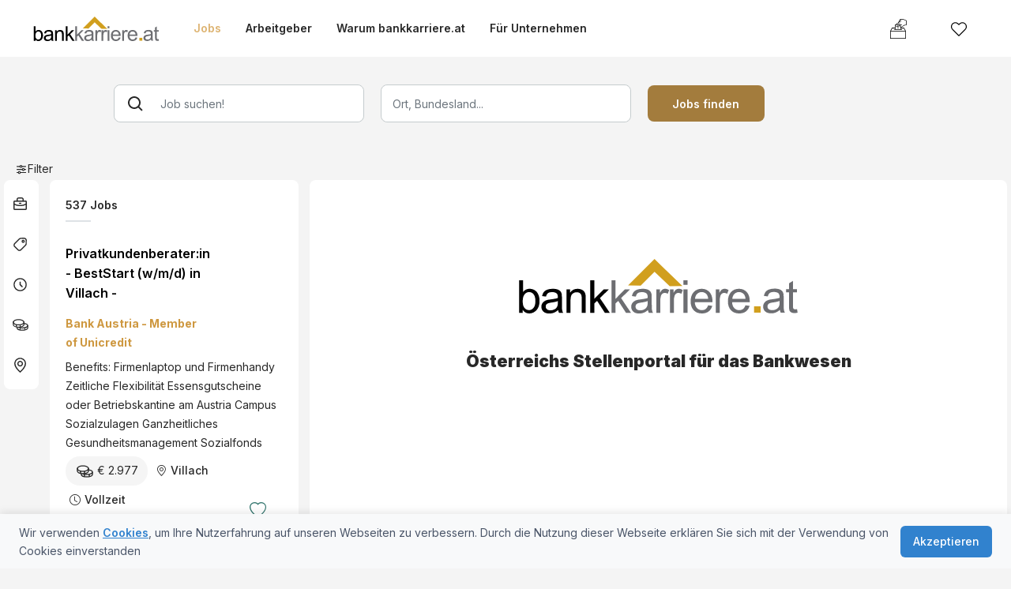

--- FILE ---
content_type: text/html; charset=utf-8
request_url: https://www.bankkarriere.at/jobs?tx_mwjobsearch_pi1%5Bmaincategory%5D%5B%5D=11
body_size: 24017
content:
<!DOCTYPE html><html lang="de" class="__className_f367f3"><head><meta charSet="utf-8"/><meta name="viewport" content="width=device-width, initial-scale=1, maximum-scale=1, user-scalable=no"/><link rel="preload" as="image" href="/images/icons/search_icon.svg"/><link rel="preload" as="image" href="/images/icons/filter_icon.svg"/><link rel="preload" as="image" href="/images/icons/jobart_icon.svg"/><link rel="preload" as="image" href="/images/icons/berufsfeld_icon.svg"/><link rel="preload" as="image" href="/images/icons/anstellungsart_icon.svg"/><link rel="preload" as="image" href="/images/icons/gehalt_icon.svg"/><link rel="preload" as="image" href="/images/icons/ort_icon.svg"/><link rel="preload" as="image" href="https://static.poweredby.aiwasnet.ee/media/Raiffeisen_NOE_Wien_Logo.jpg"/><link rel="preload" as="image" href="https://static.poweredby.aiwasnet.ee/media/logo_hypo_noe_leasing.png"/><link rel="preload" as="image" href="https://static.poweredby.aiwasnet.ee/media/wpb_logo.png"/><link rel="stylesheet" href="/_next/static/css/d29695db7140d229.css" data-precedence="next"/><link rel="stylesheet" href="/_next/static/css/cfb18acb3accb3c3.css" data-precedence="next"/><link rel="stylesheet" href="/_next/static/css/8419bf7e20c871f2.css" data-precedence="next"/><link rel="stylesheet" href="/_next/static/css/9e0afbd4371fbb4d.css" data-precedence="next"/><link rel="stylesheet" href="/_next/static/css/7e7d96b1e6991756.css" data-precedence="next"/><link rel="stylesheet" href="/_next/static/css/b015be087179506a.css" data-precedence="next"/><link rel="stylesheet" href="/_next/static/css/7ccb9bcbf70dcd59.css" data-precedence="next"/><link rel="stylesheet" href="/_next/static/css/8503b403a0d43678.css" data-precedence="next"/><link rel="preload" as="script" fetchPriority="low" href="/_next/static/chunks/webpack-053c4d96df123fbc.js"/><script src="/_next/static/chunks/4bd1b696-602635ee57868870.js" async=""></script><script src="/_next/static/chunks/5964-2a1ddd40921d073b.js" async=""></script><script src="/_next/static/chunks/main-app-b2e93303edc3a26c.js" async=""></script><script src="/_next/static/chunks/6874-d27b54d0b28e3259.js" async=""></script><script src="/_next/static/chunks/3063-d3e1c25c19a24b68.js" async=""></script><script src="/_next/static/chunks/2842-e9e48eedc6438f64.js" async=""></script><script src="/_next/static/chunks/9926-1256714a51c8205e.js" async=""></script><script src="/_next/static/chunks/5820-45db2aff80d3862a.js" async=""></script><script src="/_next/static/chunks/app/layout-f8115ed0e539afac.js" async=""></script><script src="/_next/static/chunks/app/error-e17de2a18d405551.js" async=""></script><script src="/_next/static/chunks/ba12c10f-25a8936b3c9dc05f.js" async=""></script><script src="/_next/static/chunks/5915-dde2002574327542.js" async=""></script><script src="/_next/static/chunks/1601-de23d189b7c4ecc2.js" async=""></script><script src="/_next/static/chunks/3322-b2321dbcbd9f55ca.js" async=""></script><script src="/_next/static/chunks/8561-e51d2d7c81428451.js" async=""></script><script src="/_next/static/chunks/8354-3922a6c967a31fe3.js" async=""></script><script src="/_next/static/chunks/996-f14a9b652cbe6450.js" async=""></script><script src="/_next/static/chunks/657-253a0675bc384d53.js" async=""></script><script src="/_next/static/chunks/app/jobs/page-cd582af50c9a4834.js" async=""></script><link rel="preload" href="https://www.googletagmanager.com/gtag/js?id=G-BQ1JTSJW32" as="script"/><link rel="preload" as="image" href="https://static.poweredby.aiwasnet.ee/media/Cells_Neu.png"/><link rel="preload" as="image" href="https://static.poweredby.aiwasnet.ee/media/1656494188_244_schra.PNG"/><meta name="next-size-adjust" content=""/><title>Jobs | 537 offene Stellen | bankkarriere.at</title><meta name="description" content="November 2025 | Über 537 Stellen und hochspezialisierte Arbeitgeber warten auf dich. Jetzt auf bankkarriere.at bewerben!"/><meta property="og:title" content="Jobs | 537 offene Stellen | bankkarriere.at"/><meta property="og:description" content="November 2025 | Über 537 Stellen und hochspezialisierte Arbeitgeber warten auf dich. Jetzt auf bankkarriere.at bewerben!"/><meta property="og:image" content="https://static.poweredby.aiwasnet.ee/media/share_images/share_logo.png"/><meta property="og:image:width" content="800"/><meta property="og:image:height" content="600"/><meta name="twitter:card" content="summary_large_image"/><meta name="twitter:title" content="Jobs | 537 offene Stellen | bankkarriere.at"/><meta name="twitter:description" content="November 2025 | Über 537 Stellen und hochspezialisierte Arbeitgeber warten auf dich. Jetzt auf bankkarriere.at bewerben!"/><meta name="twitter:image" content="https://static.poweredby.aiwasnet.ee/media/share_images/share_logo.png"/><meta name="twitter:image:width" content="800"/><meta name="twitter:image:height" content="600"/><link rel="icon" href="/portalImages/bankkarriereImages/bankfavicon.ico"/><script src="/_next/static/chunks/polyfills-42372ed130431b0a.js" noModule=""></script></head><body id="portal-3"><div hidden=""><!--$--><!--/$--></div><div><header><nav class="navbar navbar-expand-lg navbar-light navbar whiteBg" id=""><div class="container-fluid maxWidthWrapper" style="padding:0rem 3rem;max-width:1280px"><a class="navbar-brand headerLogo " href="/"></a><button type="button" class="navbar-toggler" data-bs-toggle="collapse" data-bs-target="#navbarCollapse"><span class="navbar-toggler-icon"></span></button><div class="collapse navbar-collapse " id="navbarCollapse"><div class="navbar-nav"><a class="nav-item nav-link false" data-testid="jobs-link" href="/jobs">Jobs</a><a class="nav-item nav-link false" data-testid="arbeitgeber-link" href="/arbeitgeber">Arbeitgeber</a><a class="nav-item nav-link false" href="/warumuns">Warum <!-- -->bankkarriere<!-- -->.at</a><a class="nav-item nav-link false" href="/furarbeitgeber">Für Unternehmen</a></div><div class="navbar-nav-mobile"><div style="cursor:pointer">X</div><div class="border borderSmall my-3 mx-0"></div><a class="nav-item nav-link fw-bold false" href="/jobs">Jobs</a><a class="nav-item nav-link fw-bold false" href="/arbeitgeber">Arbeitgeber</a><a class="nav-item nav-link fw-bold false" href="/warumuns">Warum <!-- -->bankkarriere.at</a><a class="nav-item nav-link fw-bold false" href="/furarbeitgeber">Für Unternehmen</a><a class="nav-item nav-link fw-bold false" href="/favouritejobs">Meine Jobs</a><div style="margin-right:40px;cursor:pointer"><img src="/images/suggestion-box-icon.svg" alt="heartIcon" style="height:35px;width:35px;margin-top:7px"/></div><div class="border borderSmall my-3 mx-0"></div></div><div class="navbar-nav navbar-nav-desktop ms-auto"></div></div></div></nav></header></div><div id="jobSearchPage"><!--$--><!--/$--><div class="wrapper container-fluid p-0"><main class="maxWidthWrapper" style="padding-left:5px;padding-right:5px"><div class="row container-lg justify-content-center mx-auto jobSearchField"><form><div class="row align-items-center backgroundColor"><div class="col-lg-4 inputMarginBottom"><div class="input-group input-group-lg"><span class="input-group-addon"><img alt="" src="/images/icons/search_icon.svg" class="searchIconInput"/></span><input type="text" style="position:relative" class="form-control borderRadiusLeft0" placeholder="Job suchen!" value=""/></div></div><div class="col-lg-4 inputMarginBottom"><div class="input-group input-group-lg"> <input type="text" class="form-control" placeholder="Ort, Bundesland..." style="position:relative" value=""/></div></div><div class="col-lg-2"><div class="input-group input-group-lg border-0"><button type="submit" class="btn btn-primary btnPrimary" style="z-index:0">Jobs finden</button></div></div></div></form><div id="activeFilters" style="visibility:hidden;display:hidden;min-height:38px;margin-top:0px"><div class="row align-items-start"><div class="col-md-2 marginBottomMobile" id="aktiveFiltersPilar"><p class="mb-0">Aktive Filter:</p></div><div class="col-md-8 marginBottomMobile row activeFiltersPillWrapper"></div><div class="col-md-2 marginBottomMobile deleteFilters"><span>✖</span><span>Alle Filter Löschen</span></div></div></div></div><div class="row m-0"><!--$--><!--/$--><div style="height:26px"><div id="sidebarCollapse" class="sideBarCollapseFilter"><img src="/images/icons/filter_icon.svg" alt="icon"/><span>Filter</span></div></div><div class="col-lg-2 whiteBg p-0 borderRadius filtersCollapsed filtersExpanded" id="jobSearchFiltersWrapper"><div class="container accordion" id="jobSearchFilters" style="position:relative"><div> <div class="accordion-item" role="tablist"><div class="accordion-header" id="headingOne"><button class="accordion-button" type="button" data-bs-toggle="collapse" data-bs-target="#collapseOne" aria-expanded="true" aria-controls="collapseOne"><img src="/images/icons/jobart_icon.svg" class="filterIcon" alt=""/><span>Position</span></button></div><div id="collapseOne" class="accordion-collapse accordion-body-wrapper show" aria-labelledby="headingOne" data-bs-target="#jobSearchFilters"><div class="accordion-body"><ul class="list-group"><li class="filterOption" role="tab"><label for="Lehre/Ausbildung"><input type="checkbox" class="form-check-input checkbox" id="Lehre/Ausbildung" value=""/>Lehre/Ausbildung</label></li><li class="filterOption" role="tab"><label for="Praktikum/Trainee"><input type="checkbox" class="form-check-input checkbox" id="Praktikum/Trainee" value=""/>Praktikum/Trainee</label></li></ul></div></div></div></div><div class="accordion-item"><div class="accordion-header borderRadius" id="headingTwo"><button class="accordion-button" type="button" data-bs-toggle="collapse" data-bs-target="#collapseBerufsfeld" aria-expanded="true" aria-controls="collapseBerufsfeld"><img src="/images/icons/berufsfeld_icon.svg" class="filterIcon" alt=""/><span>Berufsfeld</span></button></div><div id="collapseBerufsfeld" class="accordion-collapse accordion-body-wrapper show" aria-labelledby="headingBerufsfeld"><div class="accordion-body"><ul class="list-group categories"><li class="filterOption" style="margin:2px 0px"><button class="accordion-button collapsed" type="button" data-bs-toggle="collapse" data-bs-target="#collapseSubBerufsfeld0" aria-expanded="false" aria-controls="collapseSubBerufsfeld0" style="color:black">Administration &amp; Koordination</button><div id="collapseSubBerufsfeld0" class="accordion-collapse accordion-body-wrapper collapse" aria-labelledby="headingSubBerufsfeld0"><div class="accordion-body p-2"><ul class="list-group"><li class="filterOption"><label for="Administration &amp; Koordination"><input id="Administration &amp; Koordination" type="checkbox" data-filter="subcategoryId" class="form-check-input checkbox"/>Administration &amp; Koordination</label></li></ul></div></div></li><li class="filterOption" style="margin:2px 0px"><button class="accordion-button collapsed" type="button" data-bs-toggle="collapse" data-bs-target="#collapseSubBerufsfeld1" aria-expanded="false" aria-controls="collapseSubBerufsfeld1" style="color:black">Controlling &amp; Rechnungswesen</button><div id="collapseSubBerufsfeld1" class="accordion-collapse accordion-body-wrapper collapse" aria-labelledby="headingSubBerufsfeld1"><div class="accordion-body p-2"><ul class="list-group"><li class="filterOption"><label for="Controlling &amp; Rechnungswesen"><input id="Controlling &amp; Rechnungswesen" type="checkbox" data-filter="subcategoryId" class="form-check-input checkbox"/>Controlling &amp; Rechnungswesen</label></li></ul></div></div></li><li class="filterOption" style="margin:2px 0px"><button class="accordion-button collapsed" type="button" data-bs-toggle="collapse" data-bs-target="#collapseSubBerufsfeld2" aria-expanded="false" aria-controls="collapseSubBerufsfeld2" style="color:black">Human Resources</button><div id="collapseSubBerufsfeld2" class="accordion-collapse accordion-body-wrapper collapse" aria-labelledby="headingSubBerufsfeld2"><div class="accordion-body p-2"><ul class="list-group"><li class="filterOption"><label for="Human Resources"><input id="Human Resources" type="checkbox" data-filter="subcategoryId" class="form-check-input checkbox"/>Human Resources</label></li></ul></div></div></li><li class="filterOption" style="margin:2px 0px"><button class="accordion-button collapsed" type="button" data-bs-toggle="collapse" data-bs-target="#collapseSubBerufsfeld3" aria-expanded="false" aria-controls="collapseSubBerufsfeld3" style="color:black">Immobilien</button><div id="collapseSubBerufsfeld3" class="accordion-collapse accordion-body-wrapper collapse" aria-labelledby="headingSubBerufsfeld3"><div class="accordion-body p-2"><ul class="list-group"><li class="filterOption"><label for="Immobilien"><input id="Immobilien" type="checkbox" data-filter="subcategoryId" class="form-check-input checkbox"/>Immobilien</label></li></ul></div></div></li><li class="filterOption" style="margin:2px 0px"><button class="accordion-button collapsed" type="button" data-bs-toggle="collapse" data-bs-target="#collapseSubBerufsfeld4" aria-expanded="false" aria-controls="collapseSubBerufsfeld4" style="color:black">Informatik &amp; IT</button><div id="collapseSubBerufsfeld4" class="accordion-collapse accordion-body-wrapper collapse" aria-labelledby="headingSubBerufsfeld4"><div class="accordion-body p-2"><ul class="list-group"><li class="filterOption"><label for="Softwareentwicklung"><input id="Softwareentwicklung" type="checkbox" data-filter="subcategoryId" class="form-check-input checkbox"/>Softwareentwicklung</label></li></ul></div><div class="accordion-body p-2"><ul class="list-group"><li class="filterOption"><label for="Support &amp; Helpdesk"><input id="Support &amp; Helpdesk" type="checkbox" data-filter="subcategoryId" class="form-check-input checkbox"/>Support &amp; Helpdesk</label></li></ul></div><div class="accordion-body p-2"><ul class="list-group"><li class="filterOption"><label for="IT Security &amp; Cybersecurity"><input id="IT Security &amp; Cybersecurity" type="checkbox" data-filter="subcategoryId" class="form-check-input checkbox"/>IT Security &amp; Cybersecurity</label></li></ul></div><div class="accordion-body p-2"><ul class="list-group"><li class="filterOption"><label for="Datenbanken &amp; Data Warehouse"><input id="Datenbanken &amp; Data Warehouse" type="checkbox" data-filter="subcategoryId" class="form-check-input checkbox"/>Datenbanken &amp; Data Warehouse</label></li></ul></div><div class="accordion-body p-2"><ul class="list-group"><li class="filterOption"><label for="Blockchain Development"><input id="Blockchain Development" type="checkbox" data-filter="subcategoryId" class="form-check-input checkbox"/>Blockchain Development</label></li></ul></div></div></li><li class="filterOption" style="margin:2px 0px"><button class="accordion-button collapsed" type="button" data-bs-toggle="collapse" data-bs-target="#collapseSubBerufsfeld5" aria-expanded="false" aria-controls="collapseSubBerufsfeld5" style="color:black">Marketing / PR / Kommunikation</button><div id="collapseSubBerufsfeld5" class="accordion-collapse accordion-body-wrapper collapse" aria-labelledby="headingSubBerufsfeld5"><div class="accordion-body p-2"><ul class="list-group"><li class="filterOption"><label for="Marketing / PR / Kommunikation"><input id="Marketing / PR / Kommunikation" type="checkbox" data-filter="subcategoryId" class="form-check-input checkbox"/>Marketing / PR / Kommunikation</label></li></ul></div></div></li><li class="filterOption" style="margin:2px 0px"><button class="accordion-button collapsed" type="button" data-bs-toggle="collapse" data-bs-target="#collapseSubBerufsfeld6" aria-expanded="false" aria-controls="collapseSubBerufsfeld6" style="color:black">Finanzierung / Kredit / Leasing</button><div id="collapseSubBerufsfeld6" class="accordion-collapse accordion-body-wrapper collapse" aria-labelledby="headingSubBerufsfeld6"><div class="accordion-body p-2"><ul class="list-group"><li class="filterOption"><label for="Finanzierung / Kredit / Leasing"><input id="Finanzierung / Kredit / Leasing" type="checkbox" data-filter="subcategoryId" class="form-check-input checkbox"/>Finanzierung / Kredit / Leasing</label></li></ul></div></div></li><li class="filterOption" style="margin:2px 0px"><button class="accordion-button collapsed" type="button" data-bs-toggle="collapse" data-bs-target="#collapseSubBerufsfeld7" aria-expanded="false" aria-controls="collapseSubBerufsfeld7" style="color:black">Vertrieb &amp; Kundenbetreuung</button><div id="collapseSubBerufsfeld7" class="accordion-collapse accordion-body-wrapper collapse" aria-labelledby="headingSubBerufsfeld7"><div class="accordion-body p-2"><ul class="list-group"><li class="filterOption"><label for="Vertrieb &amp; Kundenbetreuung"><input id="Vertrieb &amp; Kundenbetreuung" type="checkbox" data-filter="subcategoryId" class="form-check-input checkbox"/>Vertrieb &amp; Kundenbetreuung</label></li></ul></div></div></li><li class="filterOption" style="margin:2px 0px"><button class="accordion-button collapsed" type="button" data-bs-toggle="collapse" data-bs-target="#collapseSubBerufsfeld8" aria-expanded="false" aria-controls="collapseSubBerufsfeld8" style="color:black">Compliance &amp; Recht</button><div id="collapseSubBerufsfeld8" class="accordion-collapse accordion-body-wrapper collapse" aria-labelledby="headingSubBerufsfeld8"><div class="accordion-body p-2"><ul class="list-group"><li class="filterOption"><label for="Compliance &amp; Recht"><input id="Compliance &amp; Recht" type="checkbox" data-filter="subcategoryId" class="form-check-input checkbox"/>Compliance &amp; Recht</label></li></ul></div></div></li><li class="filterOption" style="margin:2px 0px"><button class="accordion-button collapsed" type="button" data-bs-toggle="collapse" data-bs-target="#collapseSubBerufsfeld9" aria-expanded="false" aria-controls="collapseSubBerufsfeld9" style="color:black">Revision &amp; Audit</button><div id="collapseSubBerufsfeld9" class="accordion-collapse accordion-body-wrapper collapse" aria-labelledby="headingSubBerufsfeld9"><div class="accordion-body p-2"><ul class="list-group"><li class="filterOption"><label for="Revision &amp; Audit"><input id="Revision &amp; Audit" type="checkbox" data-filter="subcategoryId" class="form-check-input checkbox"/>Revision &amp; Audit</label></li></ul></div></div></li><li class="filterOption" style="margin:2px 0px"><button class="accordion-button collapsed" type="button" data-bs-toggle="collapse" data-bs-target="#collapseSubBerufsfeld10" aria-expanded="false" aria-controls="collapseSubBerufsfeld10" style="color:black">Tax</button><div id="collapseSubBerufsfeld10" class="accordion-collapse accordion-body-wrapper collapse" aria-labelledby="headingSubBerufsfeld10"><div class="accordion-body p-2"><ul class="list-group"><li class="filterOption"><label for="Tax"><input id="Tax" type="checkbox" data-filter="subcategoryId" class="form-check-input checkbox"/>Tax</label></li></ul></div></div></li><li class="filterOption" style="margin:2px 0px"><button class="accordion-button collapsed" type="button" data-bs-toggle="collapse" data-bs-target="#collapseSubBerufsfeld11" aria-expanded="false" aria-controls="collapseSubBerufsfeld11" style="color:black">Risikomanagement</button><div id="collapseSubBerufsfeld11" class="accordion-collapse accordion-body-wrapper collapse" aria-labelledby="headingSubBerufsfeld11"><div class="accordion-body p-2"><ul class="list-group"><li class="filterOption"><label for="Risikomanagement"><input id="Risikomanagement" type="checkbox" data-filter="subcategoryId" class="form-check-input checkbox"/>Risikomanagement</label></li></ul></div></div></li><li class="filterOption" style="margin:2px 0px"><button class="accordion-button collapsed" type="button" data-bs-toggle="collapse" data-bs-target="#collapseSubBerufsfeld12" aria-expanded="false" aria-controls="collapseSubBerufsfeld12" style="color:black">Versicherungsgeschäft</button><div id="collapseSubBerufsfeld12" class="accordion-collapse accordion-body-wrapper collapse" aria-labelledby="headingSubBerufsfeld12"><div class="accordion-body p-2"><ul class="list-group"><li class="filterOption"><label for="Versicherungsgeschäft"><input id="Versicherungsgeschäft" type="checkbox" data-filter="subcategoryId" class="form-check-input checkbox"/>Versicherungsgeschäft</label></li></ul></div></div></li><li class="filterOption" style="margin:2px 0px"><button class="accordion-button collapsed" type="button" data-bs-toggle="collapse" data-bs-target="#collapseSubBerufsfeld13" aria-expanded="false" aria-controls="collapseSubBerufsfeld13" style="color:black">Private Banking</button><div id="collapseSubBerufsfeld13" class="accordion-collapse accordion-body-wrapper collapse" aria-labelledby="headingSubBerufsfeld13"><div class="accordion-body p-2"><ul class="list-group"><li class="filterOption"><label for="Private Banking"><input id="Private Banking" type="checkbox" data-filter="subcategoryId" class="form-check-input checkbox"/>Private Banking</label></li></ul></div></div></li><li class="filterOption" style="margin:2px 0px"><button class="accordion-button collapsed" type="button" data-bs-toggle="collapse" data-bs-target="#collapseSubBerufsfeld14" aria-expanded="false" aria-controls="collapseSubBerufsfeld14" style="color:black">Wertpapiere/Treasury</button><div id="collapseSubBerufsfeld14" class="accordion-collapse accordion-body-wrapper collapse" aria-labelledby="headingSubBerufsfeld14"><div class="accordion-body p-2"><ul class="list-group"><li class="filterOption"><label for="Wertpapiere/Treasury"><input id="Wertpapiere/Treasury" type="checkbox" data-filter="subcategoryId" class="form-check-input checkbox"/>Wertpapiere/Treasury</label></li></ul></div></div></li><li class="filterOption" style="margin:2px 0px"><button class="accordion-button collapsed" type="button" data-bs-toggle="collapse" data-bs-target="#collapseSubBerufsfeld15" aria-expanded="false" aria-controls="collapseSubBerufsfeld15" style="color:black">Weitere Bereiche im Bankwesen</button><div id="collapseSubBerufsfeld15" class="accordion-collapse accordion-body-wrapper collapse" aria-labelledby="headingSubBerufsfeld15"><div class="accordion-body p-2"><ul class="list-group"><li class="filterOption"><label for="Sonstige Berufe im Bankwesen"><input id="Sonstige Berufe im Bankwesen" type="checkbox" data-filter="subcategoryId" class="form-check-input checkbox"/>Sonstige Berufe im Bankwesen</label></li></ul></div></div></li></ul></div></div></div><div class="accordion-item"><div class="accordion-header borderRadius" id="headingThree"><button class="accordion-button" type="button" data-bs-toggle="collapse" data-bs-target="#collapseThree" aria-expanded="true" aria-controls="collapseThree"><img src="/images/icons/anstellungsart_icon.svg" class="filterIcon" alt=""/><span>Anstellung</span></button></div><div id="collapseThree" class="accordion-collapse accordion-body-wrapper show" aria-labelledby="headingThree" data-bs-target="#jobSearchFilters"><div class="accordion-body"><ul class="list-group"><li class="filterOption"><label for="Vollzeit"><input type="checkbox" class="form-check-input checkbox" id="Vollzeit" value="Vollzeit"/>Vollzeit</label></li><li class="filterOption"><label for="Teilzeit"><input type="checkbox" class="form-check-input checkbox" id="Teilzeit" value="Teilzeit"/>Teilzeit</label></li><li class="filterOption"><label for="Geringfügig"><input type="checkbox" class="form-check-input checkbox" id="Geringfügig" value="Geringfügig"/>Geringfügig</label></li><li class="filterOption"><label for="freier Dienstnehmer"><input type="checkbox" class="form-check-input checkbox" id="freier Dienstnehmer" value="freier Dienstnehmer"/>freier Dienstnehmer</label></li></ul></div></div></div><div class="accordion-item"><div class="accordion-header borderRadius" id="headingFour"><button class="accordion-button" type="button" data-bs-toggle="collapse" data-bs-target="#collapseFour" aria-expanded="true" aria-controls="collapseFour"><img src="/images/icons/gehalt_icon.svg" class="filterIcon" alt=""/><span>Gehalt</span></button></div><div id="collapseFour" class="accordion-collapse accordion-body-wrapper show" aria-labelledby="headingFour" data-bs-target="#jobSearchFilters"><div class="accordion-body"><div style="border:none;box-shadow:none;padding:15px 10px"><div class="rc-slider rc-slider-horizontal"><div class="rc-slider-rail"></div><div class="rc-slider-track rc-slider-track-1" style="left:30%;width:40%"></div><div class="rc-slider-step"></div><div class="rc-slider-handle rc-slider-handle-1" style="left:30%;transform:translateX(-50%);border-color:transparent;width:18px;height:18px;margin-top:-6px" tabindex="0" role="slider" aria-valuemin="0" aria-valuemax="10000" aria-valuenow="3000" aria-disabled="false" aria-orientation="horizontal"></div><div class="rc-slider-handle rc-slider-handle-2" style="left:70%;transform:translateX(-50%);border-color:transparent;width:18px;height:18px;margin-top:-6px" tabindex="0" role="slider" aria-valuemin="0" aria-valuemax="10000" aria-valuenow="7000" aria-disabled="false" aria-orientation="horizontal"></div></div></div><section style="display:flex;width:100%;justify-content:space-between;padding:0px 5px"><span>3.000<!-- --> €</span><button class="btn-primary" style="margin-top:20px;padding:5px 13px;border:0px;border-radius:10px;color:white;font-size:13px">Übernehmen</button><span>7.000<!-- --> €</span></section></div></div></div><div class="accordion-item"><div class="accordion-header borderRadius" id="headingFive"><button class="accordion-button" type="button" data-bs-toggle="collapse" data-bs-target="#collapseFive" aria-expanded="true" aria-controls="collapseFive"><img src="/images/icons/ort_icon.svg" class="filterIcon" alt=""/><span>Region</span></button></div><div id="collapseFive" class="accordion-collapse accordion-body-wrapper show" aria-labelledby="headingFive" data-bs-target="#jobSearchFilters"><div class="accordion-body"><ul class="list-group"><li class="filterOption"><label for="Wien"><input id="Wien" type="checkbox" class="form-check-input checkbox" value=""/>Wien</label></li><li class="filterOption"><label for="Niederösterreich"><input id="Niederösterreich" type="checkbox" class="form-check-input checkbox" value=""/>Niederösterreich</label></li><li class="filterOption"><label for="Burgenland"><input id="Burgenland" type="checkbox" class="form-check-input checkbox" value=""/>Burgenland</label></li><li class="filterOption"><label for="Steiermark"><input id="Steiermark" type="checkbox" class="form-check-input checkbox" value=""/>Steiermark</label></li><li class="filterOption"><label for="Kärnten"><input id="Kärnten" type="checkbox" class="form-check-input checkbox" value=""/>Kärnten</label></li><li class="filterOption"><label for="Oberösterreich"><input id="Oberösterreich" type="checkbox" class="form-check-input checkbox" value=""/>Oberösterreich</label></li><li class="filterOption"><label for="Salzburg"><input id="Salzburg" type="checkbox" class="form-check-input checkbox" value=""/>Salzburg</label></li><li class="filterOption"><label for="Tirol"><input id="Tirol" type="checkbox" class="form-check-input checkbox" value=""/>Tirol</label></li><li class="filterOption"><label for="Vorarlberg"><input id="Vorarlberg" type="checkbox" class="form-check-input checkbox" value=""/>Vorarlberg</label></li><li class="filterOption"><label for="Europa"><input id="Europa" type="checkbox" class="form-check-input checkbox" value=""/>Europa</label></li><li class="filterOption"><label for="Liechtenstein"><input id="Liechtenstein" type="checkbox" class="form-check-input checkbox" value=""/>Liechtenstein</label></li><li class="filterOption"><label for="Schweiz"><input id="Schweiz" type="checkbox" class="form-check-input checkbox" value=""/>Schweiz</label></li><li class="filterOption"><label for="Deutschland"><input id="Deutschland" type="checkbox" class="form-check-input checkbox" value=""/>Deutschland</label></li><li class="filterOption"><label for="Belgien"><input id="Belgien" type="checkbox" class="form-check-input checkbox" value=""/>Belgien</label></li></ul></div></div></div></div></div><div class="p-0 col-lg-4" id="jobSearchResults" style="width:27%;position:relative"><div class="container"><div class="row jobResult " style="border-radius:15px"><div class="job-card borderRadius " style="padding-left:20px"><div class="searchResultsNumber" style="margin-bottom:0px"><h6><span id="number"> <!-- -->537<!-- --> </span> <!-- -->Jobs</h6><div class="border borderSmall mb-2 mt-2 mx-0"></div></div><div class="job-card__content"><div class="job-card_info row"><div class="col col-md-8"><div class="infoPills" style="margin-bottom:7px"></div><h4 class="ellipsis" style="display:flex;flex-direction:column"><div class="jobTitle extendJobResult " style="cursor:pointer"><div><a style="font-size:1.15rem;color:black" href="/job/845722">Privatkundenberater:in - BestStart (w/m/d) in Villach -</a></div></div></h4><h6 class="jobCompanyName ellipsis"><a title="Bank Austria - Member of Unicredit" href="/arbeitgeber/24799">Bank Austria - Member of Unicredit</a></h6></div><div class="col col-md-4"></div><p class="jobInfo p-0 mb-0">Benefits: Firmenlaptop und Firmenhandy Zeitliche Flexibilität Essensgutscheine oder Betriebskantine am Austria Campus Sozialzulagen Ganzheitliches Gesundheitsmanagement Sozialfonds</p></div></div><div class="job-card__footer"><div class="job-card_job-type"><span class="job-label rounded-pill mb-0" title="minSalary"><img src="/images/icons/gehalt_icon.svg" alt=""/> €<!-- --> 2.977</span><span class="job-label rounded-pill tranparent-pill mb-0" title="city"><i class="bi bi-geo-alt"><span><a class="disabledJobResultsLinks" aria-disabled="true" href="/jobs?region=Villach">Villach</a></span></i></span><span class="job-label rounded-pill tranparent-pill mb-0" title="contract"><i class="bi bi-clock"></i><a class="disabledJobResultsLinks" aria-disabled="true" href="jobs?anstellung=Vollzeit">Vollzeit</a></span><span class="job-label rounded-pill tranparent-pill" style="padding-bottom:0px"><img alt="icon" src="/images/icons/berufsfeld_icon.svg"/>Vertrieb &amp; Kundenbetreuung</span></div><div class="btn saveJob borderRadius"><i class="bi bi-heart"></i></div></div> </div></div><div class="row jobResult " style="border-radius:15px"><div class="job-card borderRadius " style="padding-left:20px"><div class="job-card__content"><div class="job-card_info row"><div class="col col-md-8"><div class="infoPills" style="margin-bottom:7px"></div><h4 class="ellipsis" style="display:flex;flex-direction:column"><div class="jobTitle extendJobResult " style="cursor:pointer"><div><a style="font-size:1.15rem;color:black" href="/job/845537">Private Banking Senior Berater:in in Wien (w/m/d)</a></div></div></h4><h6 class="jobCompanyName ellipsis"><a title="Bank Austria - Member of Unicredit" href="/arbeitgeber/24799">Bank Austria - Member of Unicredit</a></h6></div><div class="col col-md-4"></div><p class="jobInfo p-0 mb-0">window.sessionStorage.setItem(&#x27;linkedinProfileData&#x27;, JSON.stringify(profileData)); window.location = &quot;https://careers.unicredit.eu/de_DE/jobsuche/RegisterSocial?socialSite=linkedin</p></div></div><div class="job-card__footer"><div class="job-card_job-type"><span class="job-label rounded-pill tranparent-pill mb-0" title="city"><i class="bi bi-geo-alt"><span><a class="disabledJobResultsLinks" aria-disabled="true" href="/jobs?region=Wien">Wien</a></span></i></span><span class="job-label rounded-pill tranparent-pill mb-0" title="contract"><i class="bi bi-clock"></i><a class="disabledJobResultsLinks" aria-disabled="true" href="jobs?anstellung=Vollzeit">Vollzeit</a></span><span class="job-label rounded-pill tranparent-pill" style="padding-bottom:0px"><img alt="icon" src="/images/icons/berufsfeld_icon.svg"/>Private Banking</span></div><div class="btn saveJob borderRadius"><i class="bi bi-heart"></i></div></div> </div></div><div class="row jobResult " style="border-radius:15px"><div class="job-card borderRadius " style="padding-left:20px"><div class="job-card__content"><div class="job-card_info row"><div class="col col-md-8"><div class="infoPills" style="margin-bottom:7px"></div><h4 class="ellipsis" style="display:flex;flex-direction:column"><div class="jobTitle extendJobResult " style="cursor:pointer"><div><a style="font-size:1.15rem;color:black" href="/job/801923">Regionalleiter:in Region Ostösterreich (m/w/d) in der Schoellerbank AG -</a></div></div></h4><h6 class="jobCompanyName ellipsis"><a title="Bank Austria - Member of Unicredit" href="/arbeitgeber/24799">Bank Austria - Member of Unicredit</a></h6></div><div class="col col-md-4"></div><p class="jobInfo p-0 mb-0">Benefits und Sozialleistungen Als Arbeitgeber bieten wir Chancengleichheit. Gemeinsam gestalten wir ein Arbeitsumfeld, das vielfältiges Denken und inklusives Handeln begrüßt. Indem</p></div></div><div class="job-card__footer"><div class="job-card_job-type"><span class="job-label rounded-pill tranparent-pill mb-0" title="city"><i class="bi bi-geo-alt"><span><a class="disabledJobResultsLinks" aria-disabled="true" href="/jobs?region=Wien">Wien</a></span></i></span><span class="job-label rounded-pill tranparent-pill mb-0" title="contract"><i class="bi bi-clock"></i><a class="disabledJobResultsLinks" aria-disabled="true" href="jobs?anstellung=Vollzeit">Vollzeit</a></span><span class="job-label rounded-pill tranparent-pill" style="padding-bottom:0px"><img alt="icon" src="/images/icons/berufsfeld_icon.svg"/>Private Banking</span></div><div class="btn saveJob borderRadius"><i class="bi bi-heart"></i></div></div> </div></div><div class="row jobResult " style="border-radius:15px"><div class="job-card borderRadius " style="padding-left:20px"><div class="job-card__content"><div class="job-card_info row"><div class="col col-md-8"><div class="infoPills" style="margin-bottom:7px"></div><h4 class="ellipsis" style="display:flex;flex-direction:column"><div class="jobTitle extendJobResult " style="cursor:pointer"><div><a style="font-size:1.15rem;color:black" href="/job/785068">Privatkundenberater:in Junior (w/m/d) in Wien - BestStart-Programm</a></div></div></h4><h6 class="jobCompanyName ellipsis"><a title="Bank Austria - Member of Unicredit" href="/arbeitgeber/24799">Bank Austria - Member of Unicredit</a></h6></div><div class="col col-md-4"></div><p class="jobInfo p-0 mb-0">window.sessionStorage.setItem(&#x27;linkedinProfileData&#x27;, JSON.stringify(profileData)); window.location = &quot;https://careers.unicredit.eu/de_DE/jobsuche/RegisterSocial?socialSite=linkedin</p></div></div><div class="job-card__footer"><div class="job-card_job-type"><span class="job-label rounded-pill tranparent-pill mb-0" title="city"><i class="bi bi-geo-alt"><span><a class="disabledJobResultsLinks" aria-disabled="true" href="/jobs?region=Wien">Wien</a></span></i></span><span class="job-label rounded-pill tranparent-pill mb-0" title="contract"><i class="bi bi-clock"></i><a class="disabledJobResultsLinks" aria-disabled="true" href="jobs?anstellung=Vollzeit">Vollzeit</a></span><span class="job-label rounded-pill tranparent-pill" style="padding-bottom:0px"><img alt="icon" src="/images/icons/berufsfeld_icon.svg"/>Private Banking</span></div><div class="btn saveJob borderRadius"><i class="bi bi-heart"></i></div></div> </div></div><div class="row jobResult " style="border-radius:15px"><div class="job-card borderRadius " style="padding-left:20px"><div class="job-card__content"><div class="job-card_info row"><div class="col col-md-8"><div class="infoPills" style="margin-bottom:7px"></div><h4 class="ellipsis" style="display:flex;flex-direction:column"><div class="jobTitle extendJobResult " style="cursor:pointer"><div><a style="font-size:1.15rem;color:black" href="/job/785065">Privatkundenberater:in Junior (w/m/d) in Wien - BestStart-Programm -</a></div></div></h4><h6 class="jobCompanyName ellipsis"><a title="Bank Austria - Member of Unicredit" href="/arbeitgeber/24799">Bank Austria - Member of Unicredit</a></h6></div><div class="col col-md-4"></div><p class="jobInfo p-0 mb-0">Benefits: Firmenlaptop und Firmenhandy Zeitliche Flexibilität Essensgutscheine oder Betriebskantine am Austria Campus Sozialzulagen Ganzheitliches Gesundheitsmanagement Sozialfonds</p></div></div><div class="job-card__footer"><div class="job-card_job-type"><span class="job-label rounded-pill mb-0" title="minSalary"><img src="/images/icons/gehalt_icon.svg" alt=""/> €<!-- --> 2.977</span><span class="job-label rounded-pill tranparent-pill mb-0" title="city"><i class="bi bi-geo-alt"><span><a class="disabledJobResultsLinks" aria-disabled="true" href="/jobs?region=Wien">Wien</a></span></i></span><span class="job-label rounded-pill tranparent-pill mb-0" title="contract"><i class="bi bi-clock"></i><a class="disabledJobResultsLinks" aria-disabled="true" href="jobs?anstellung=Vollzeit">Vollzeit</a></span><span class="job-label rounded-pill tranparent-pill" style="padding-bottom:0px"><img alt="icon" src="/images/icons/berufsfeld_icon.svg"/>Vertrieb &amp; Kundenbetreuung</span></div><div class="btn saveJob borderRadius"><i class="bi bi-heart"></i></div></div> </div></div><div class="row jobResult " style="border-radius:15px"><div class="job-card borderRadius " style="padding-left:20px"><div class="job-card__content"><div class="job-card_info row"><div class="col col-md-8"><div class="infoPills" style="margin-bottom:7px"></div><h4 class="ellipsis" style="display:flex;flex-direction:column"><div class="jobTitle extendJobResult " style="cursor:pointer"><div><a style="font-size:1.15rem;color:black" href="/job/324684">System Engineer für Applikationen (m/w/d)</a></div></div></h4><h6 class="jobCompanyName ellipsis"><a title="Raiffeisenbank Wels" href="/arbeitgeber/5329">Raiffeisenbank Wels</a></h6></div><div class="col col-md-4"></div><p class="jobInfo p-0 mb-0">Wir bieten mehr als nur einen Job. Interessiert? Hast du vorab Fragen? Beata Matheis beantwortet sie dir gerne. +43 5 7879 21666 Bewirb dich online oder sende uns deine Bewerbungsu</p></div></div><div class="job-card__footer"><div class="job-card_job-type"><span class="job-label rounded-pill tranparent-pill mb-0" title="city"><i class="bi bi-geo-alt"><span><a class="disabledJobResultsLinks" aria-disabled="true" href="/jobs?region=Linz">Linz</a><b>,</b></span><span><a class="disabledJobResultsLinks" aria-disabled="true" href="/jobs?region=Graz">Graz</a><b>,</b></span><span><a class="disabledJobResultsLinks" aria-disabled="true" href="/jobs?region=Salzburg">Salzburg</a></span></i></span><span class="job-label rounded-pill tranparent-pill mb-0" title="contract"><i class="bi bi-clock"></i><a class="disabledJobResultsLinks" aria-disabled="true" href="jobs?anstellung=Vollzeit">Vollzeit</a></span><span class="job-label rounded-pill tranparent-pill" style="padding-bottom:0px"><img alt="icon" src="/images/icons/berufsfeld_icon.svg"/>Administration &amp; Koordination</span></div><div class="btn saveJob borderRadius"><i class="bi bi-heart"></i></div></div> </div></div><div class="row jobResult " style="border-radius:15px"><div class="job-card borderRadius " style="padding-left:20px"><div class="job-card__content"><div class="job-card_info row"><div class="col col-md-8"><div class="infoPills" style="margin-bottom:7px"></div><h4 class="ellipsis" style="display:flex;flex-direction:column"><div class="jobTitle extendJobResult " style="cursor:pointer"><div><a style="font-size:1.15rem;color:black" href="/job/618905">Privatkundenberater:in Senior (w/m/d)</a></div></div></h4><h6 class="jobCompanyName ellipsis"><a title="Raiffeisenlandesbank Niederösterreich-Wien AG" href="/arbeitgeber/5338">Raiffeisenlandesbank Niederösterreich-Wien AG</a></h6></div><div class="col col-md-4"><div class="job-card_img jobCardImgWrapper"><img src="https://static.poweredby.aiwasnet.ee/media/Raiffeisen_NOE_Wien_Logo.jpg" alt="Company Logo"/></div></div><p class="jobInfo p-0 mb-0">Wir bieten eine top Aus- und Weiterbildung –unter dem Giebelkreuz alles möglich, auch wenn es um die Persönlichkeitsbildung geht Wir bieten eine abwechslungsreiche Tätigkeit mit Ei</p></div></div><div class="job-card__footer"><div class="job-card_job-type"><span class="job-label rounded-pill mb-0" title="minSalary"><img src="/images/icons/gehalt_icon.svg" alt=""/> €<!-- --> 3.053</span><span class="job-label rounded-pill tranparent-pill mb-0" title="city"><i class="bi bi-geo-alt"><span><a class="disabledJobResultsLinks" aria-disabled="true" href="/jobs?region=Stockerau">Stockerau</a></span></i></span><span class="job-label rounded-pill tranparent-pill mb-0" title="contract"><i class="bi bi-clock"></i><a class="disabledJobResultsLinks" aria-disabled="true" href="jobs?anstellung=Vollzeit">Vollzeit</a></span><span class="job-label rounded-pill tranparent-pill" style="padding-bottom:0px"><img alt="icon" src="/images/icons/berufsfeld_icon.svg"/>Private Banking</span></div><div class="btn saveJob borderRadius"><i class="bi bi-heart"></i></div></div> </div></div><div class="row jobResult " style="border-radius:15px"><div class="job-card borderRadius " style="padding-left:20px"><div class="job-card__content"><div class="job-card_info row"><div class="col col-md-8"><div class="infoPills" style="margin-bottom:7px"></div><h4 class="ellipsis" style="display:flex;flex-direction:column"><div class="jobTitle extendJobResult " style="cursor:pointer"><div><a style="font-size:1.15rem;color:black" href="/job/384727">Relationshipmanager (m/w/d) im Privatkundenbereich</a></div></div></h4><h6 class="jobCompanyName ellipsis"><a title="Raiffeisenlandesbank Burgenland" href="/arbeitgeber/5332">Raiffeisenlandesbank Burgenland</a></h6></div><div class="col col-md-4"></div><p class="jobInfo p-0 mb-0">Benefits Das Bruttojahresgehalt beträgt ab EUR 55.000,-. Abhängig von Qualifikation und Berufserfahrung ist die Bereitschaft zur Überzahlung vorhanden. IHRE BENEFITS: WIR FREUEN UN</p></div></div><div class="job-card__footer"><div class="job-card_job-type"><span class="job-label rounded-pill mb-0" title="minSalary"><img src="/images/icons/gehalt_icon.svg" alt=""/> €<!-- --> 3.928</span><span class="job-label rounded-pill tranparent-pill mb-0" title="city"><i class="bi bi-geo-alt"><span><a class="disabledJobResultsLinks" aria-disabled="true" href="/jobs?region=Eisenstadt">Eisenstadt</a></span></i></span><span class="job-label rounded-pill tranparent-pill mb-0" title="contract"><i class="bi bi-clock"></i><a class="disabledJobResultsLinks" aria-disabled="true" href="jobs?anstellung=Vollzeit">Vollzeit</a></span><span class="job-label rounded-pill tranparent-pill" style="padding-bottom:0px"><img alt="icon" src="/images/icons/berufsfeld_icon.svg"/>Private Banking</span></div><div class="btn saveJob borderRadius"><i class="bi bi-heart"></i></div></div> </div></div><div class="row jobResult " style="border-radius:15px"><div class="job-card borderRadius " style="padding-left:20px"><div class="job-card__content"><div class="job-card_info row"><div class="col col-md-8"><div class="infoPills" style="margin-bottom:7px"></div><h4 class="ellipsis" style="display:flex;flex-direction:column"><div class="jobTitle extendJobResult " style="cursor:pointer"><div><a style="font-size:1.15rem;color:black" href="/job/616157">Business Continuity Manager:in (w/m/x)</a></div></div></h4><h6 class="jobCompanyName ellipsis"><a title="HYPO NOE Leasing GmbH" href="/arbeitgeber/2938">HYPO NOE Leasing GmbH</a></h6></div><div class="col col-md-4"><div class="job-card_img jobCardImgWrapper"><img src="https://static.poweredby.aiwasnet.ee/media/logo_hypo_noe_leasing.png" alt="Company Logo"/></div></div><p class="jobInfo p-0 mb-0">Wir bieten Ihnen ein KV Mindestgehalt ab €  41.334,58 brutto/VZ, bei entsprechender Qualifikation ist eine Bereitschaft zur Überzahlung gegeben. Jetzt bewerben! Wir sehen, wer du s</p></div></div><div class="job-card__footer"><div class="job-card_job-type"><span class="job-label rounded-pill mb-0" title="minSalary"><img src="/images/icons/gehalt_icon.svg" alt=""/> €<!-- --> 2.952 bis € 2.952</span><span class="job-label rounded-pill tranparent-pill mb-0" title="city"><i class="bi bi-geo-alt"><span><a class="disabledJobResultsLinks" aria-disabled="true" href="/jobs?region=St. Pölten">St. Pölten</a></span></i></span><span class="job-label rounded-pill tranparent-pill mb-0" title="contract"><i class="bi bi-clock"></i><a class="disabledJobResultsLinks" aria-disabled="true" href="jobs?anstellung=Vollzeit">Vollzeit</a></span><span class="job-label rounded-pill tranparent-pill" style="padding-bottom:0px"><img alt="icon" src="/images/icons/berufsfeld_icon.svg"/>Compliance &amp; Recht</span></div><div class="btn saveJob borderRadius"><i class="bi bi-heart"></i></div></div> </div></div><div class="row jobResult " style="border-radius:15px"><div class="job-card borderRadius " style="padding-left:20px"><div class="job-card__content"><div class="job-card_info row"><div class="col col-md-8"><div class="infoPills" style="margin-bottom:7px"></div><h4 class="ellipsis" style="display:flex;flex-direction:column"><div class="jobTitle extendJobResult " style="cursor:pointer"><div><a style="font-size:1.15rem;color:black" href="/job/682727">Gehobene:r Privatkundenbetreuer:in</a></div></div></h4><h6 class="jobCompanyName ellipsis"><a title="Raiffeisenverband Salzburg" href="/arbeitgeber/5305">Raiffeisenverband Salzburg</a></h6></div><div class="col col-md-4"></div><p class="jobInfo p-0 mb-0">Aufgabengebiete in einem aufstrebenden Unternehmen in einer leistungsstarken Region Die Sicherheit einer selbstständigen Raiffeisenbank, auch in Krisenzeiten Mitarbeit in einem eng</p></div></div><div class="job-card__footer"><div class="job-card_job-type"><span class="job-label rounded-pill mb-0" title="minSalary"><img src="/images/icons/gehalt_icon.svg" alt=""/> €<!-- --> 3.096</span><span class="job-label rounded-pill tranparent-pill mb-0" title="city"><i class="bi bi-geo-alt"><span><a class="disabledJobResultsLinks" aria-disabled="true" href="/jobs?region=Salzburg">Salzburg</a></span></i></span><span class="job-label rounded-pill tranparent-pill mb-0" title="contract"><i class="bi bi-clock"></i><a class="disabledJobResultsLinks" aria-disabled="true" href="jobs?anstellung=Vollzeit">Vollzeit</a></span><span class="job-label rounded-pill tranparent-pill" style="padding-bottom:0px"><img alt="icon" src="/images/icons/berufsfeld_icon.svg"/>Private Banking</span></div><div class="btn saveJob borderRadius"><i class="bi bi-heart"></i></div></div> </div></div><div class="row jobResult " style="border-radius:15px"><div class="job-card borderRadius " style="padding-left:20px"><div class="job-card__content"><div class="job-card_info row"><div class="col col-md-8"><div class="infoPills" style="margin-bottom:7px"></div><h4 class="ellipsis" style="display:flex;flex-direction:column"><div class="jobTitle extendJobResult " style="cursor:pointer"><div><a style="font-size:1.15rem;color:black" href="/job/682660">Allrounder im Personalmanagement (m/w/d) - Standort Kleinwalsertal oder Innsbruck</a></div></div></h4><h6 class="jobCompanyName ellipsis"><a title="Alpen Privatbank AG" href="/arbeitgeber/6907">Alpen Privatbank AG</a></h6></div><div class="col col-md-4"><div class="job-card_img jobCardImgWrapper"><img src="https://static.poweredby.aiwasnet.ee/media/wpb_logo.png" alt="Company Logo"/></div></div><p class="jobInfo p-0 mb-0">Benefits: Attraktives Gehalt, ausgezeichnete Altersvorsorge, flexible Arbeitszeiten inkl. Homeoffice und viele weitere Extras.   Dein Beitrag zum Erfolg Neue Talente gewinnen: Du b</p></div></div><div class="job-card__footer"><div class="job-card_job-type"><span class="job-label rounded-pill tranparent-pill mb-0" title="city"><i class="bi bi-geo-alt"><span><a class="disabledJobResultsLinks" aria-disabled="true" href="/jobs?region=Innsbruck">Innsbruck</a></span></i></span><span class="job-label rounded-pill tranparent-pill mb-0" title="contract"><i class="bi bi-clock"></i><a class="disabledJobResultsLinks" aria-disabled="true" href="jobs?anstellung=Vollzeit">Vollzeit</a></span><span class="job-label rounded-pill tranparent-pill" style="padding-bottom:0px"><img alt="icon" src="/images/icons/berufsfeld_icon.svg"/>Human Resources</span></div><div class="btn saveJob borderRadius"><i class="bi bi-heart"></i></div></div> </div></div><div class="row jobResult " style="border-radius:15px"><div class="job-card borderRadius " style="padding-left:20px"><div class="job-card__content"><div class="job-card_info row"><div class="col col-md-8"><div class="infoPills" style="margin-bottom:7px"></div><h4 class="ellipsis" style="display:flex;flex-direction:column"><div class="jobTitle extendJobResult " style="cursor:pointer"><div><a style="font-size:1.15rem;color:black" href="/job/616089">MEDIZINISCHE:R MITARBEITER:IN GEWEBESPENDE, MEDIZINISCHE WISSENSCHAFT &amp; KOMMUNIKATION (M/W/D)</a></div></div></h4><h6 class="jobCompanyName ellipsis"><a title="Cells Tissuebank Austria gemeinnützige GmbH" href="/arbeitgeber/29989">Cells Tissuebank Austria gemeinnützige GmbH</a></h6></div><div class="col col-md-4"><div class="job-card_img jobCardImgWrapper"><img src="https://static.poweredby.aiwasnet.ee/media/Cells_Neu.png" alt="Company Logo"/></div></div><p class="jobInfo p-0 mb-0">Aufgaben • Chirurgische Gewebeentnahme bei Gewebespender:innen im mobilen Entnahmeteam (OP-Team) • Einlagerung von Geweben und Proben • Planung und Dokumentation der Gewebespende •</p></div></div><div class="job-card__footer"><div class="job-card_job-type"><span class="job-label rounded-pill mb-0" title="minSalary"><img src="/images/icons/gehalt_icon.svg" alt=""/> €<!-- --> 2.633</span><span class="job-label rounded-pill tranparent-pill mb-0" title="city"><i class="bi bi-geo-alt"><span><a class="disabledJobResultsLinks" aria-disabled="true" href="/jobs?region=Krems an der Donau">Krems an der Donau</a></span></i></span><span class="job-label rounded-pill tranparent-pill mb-0" title="contract"><i class="bi bi-clock"></i><a class="disabledJobResultsLinks" aria-disabled="true" href="jobs?anstellung=Vollzeit">Vollzeit</a></span><span class="job-label rounded-pill tranparent-pill" style="padding-bottom:0px"><img alt="icon" src="/images/icons/berufsfeld_icon.svg"/>Marketing / PR / Kommunikation</span></div><div class="btn saveJob borderRadius"><i class="bi bi-heart"></i></div></div> </div></div><div class="row jobResult " style="border-radius:15px"><div class="job-card borderRadius " style="padding-left:20px"><div class="job-card__content"><div class="job-card_info row"><div class="col col-md-8"><div class="infoPills" style="margin-bottom:7px"></div><h4 class="ellipsis" style="display:flex;flex-direction:column"><div class="jobTitle extendJobResult " style="cursor:pointer"><div><a style="font-size:1.15rem;color:black" href="/job/615931">Vertrieblicher Partnerbankbetreuer (d/m/w) Region Österreich für den Raum Tirol/ Vorarlberg</a></div></div></h4><h6 class="jobCompanyName ellipsis"><a title="TeamBank Österreich" href="/arbeitgeber/17164">TeamBank Österreich</a></h6></div><div class="col col-md-4"></div><p class="jobInfo p-0 mb-0">Qualifikation - deutlich über dem angegebenen Mindestgehalt Eine berufliche Weiterentwicklung besteht bei uns nicht nur aus Trainings, wir schicken Mitarbeiter (d/m/w) auf weltweit</p></div></div><div class="job-card__footer"><div class="job-card_job-type"><span class="job-label rounded-pill mb-0" title="minSalary"><img src="/images/icons/gehalt_icon.svg" alt=""/> €<!-- --> 3.272</span><span class="job-label rounded-pill tranparent-pill mb-0" title="city"><i class="bi bi-geo-alt"><span>Tirol<b>,</b></span><span>Vorarlberg</span></i></span><span class="job-label rounded-pill tranparent-pill mb-0" title="contract"><i class="bi bi-clock"></i><a class="disabledJobResultsLinks" aria-disabled="true" href="jobs?anstellung=Vollzeit">Vollzeit</a></span><span class="job-label rounded-pill tranparent-pill" style="padding-bottom:0px"><img alt="icon" src="/images/icons/berufsfeld_icon.svg"/>Vertrieb &amp; Kundenbetreuung</span></div><div class="btn saveJob borderRadius"><i class="bi bi-heart"></i></div></div> </div></div><div class="row jobResult " style="border-radius:15px"><div class="job-card borderRadius " style="padding-left:20px"><div class="job-card__content"><div class="job-card_info row"><div class="col col-md-8"><div class="infoPills" style="margin-bottom:7px"></div><h4 class="ellipsis" style="display:flex;flex-direction:column"><div class="jobTitle extendJobResult " style="cursor:pointer"><div><a style="font-size:1.15rem;color:black" href="/job/615853">Compliance Assistant (m/w/d)</a></div></div></h4><h6 class="jobCompanyName ellipsis"><a title="Partner Bank AG" href="/arbeitgeber/9325">Partner Bank AG</a></h6></div><div class="col col-md-4"></div><p class="jobInfo p-0 mb-0">Aufgabenangebot, die organisatorische Nähe zur Geschäftsführung mit kur- zen Entscheidungswegen und ein sympathisches Team sprechen für Ihren Einstieg in unser Unternehmen.   Sie v</p></div></div><div class="job-card__footer"><div class="job-card_job-type"><span class="job-label rounded-pill mb-0" title="minSalary"><img src="/images/icons/gehalt_icon.svg" alt=""/> €<!-- --> 3.571</span><span class="job-label rounded-pill tranparent-pill mb-0" title="city"><i class="bi bi-geo-alt"><span><a class="disabledJobResultsLinks" aria-disabled="true" href="/jobs?region=Linz">Linz</a></span></i></span><span class="job-label rounded-pill tranparent-pill mb-0" title="contract"><i class="bi bi-clock"></i><a class="disabledJobResultsLinks" aria-disabled="true" href="jobs?anstellung=Vollzeit">Vollzeit</a></span><span class="job-label rounded-pill tranparent-pill" style="padding-bottom:0px"><img alt="icon" src="/images/icons/berufsfeld_icon.svg"/>Compliance &amp; Recht</span></div><div class="btn saveJob borderRadius"><i class="bi bi-heart"></i></div></div> </div></div><div class="row jobResult " style="border-radius:15px"><div class="job-card borderRadius " style="padding-left:20px"><div class="job-card__content"><div class="job-card_info row"><div class="col col-md-8"><div class="infoPills" style="margin-bottom:7px"></div><h4 class="ellipsis" style="display:flex;flex-direction:column"><div class="jobTitle extendJobResult " style="cursor:pointer"><div><a style="font-size:1.15rem;color:black" href="/job/616036">Privatkundenbetreuer / Servicekundenbetreuer / Bank / Salzburg Stadt (m/w/d)</a></div></div></h4><h6 class="jobCompanyName ellipsis"><a title="Schrattenecker Consulting" href="/arbeitgeber/23893">Schrattenecker Consulting</a></h6></div><div class="col col-md-4"><div class="job-card_img jobCardImgWrapper"><img src="https://static.poweredby.aiwasnet.ee/media/1656494188_244_schra.PNG" alt="Company Logo"/></div></div><p class="jobInfo p-0 mb-0">Aufgabengebiet Professionelle Beratung und aktive Betreuung von KundInnen in allen bankspezifischen Fragen Bearbeitung von KundInnenanfragen, Mitentwicklung von Produktlösungen, Ma</p></div></div><div class="job-card__footer"><div class="job-card_job-type"><span class="job-label rounded-pill tranparent-pill mb-0" title="city"><i class="bi bi-geo-alt"><span><a class="disabledJobResultsLinks" aria-disabled="true" href="/jobs?region=Salzburg">Salzburg</a></span></i></span><span class="job-label rounded-pill tranparent-pill mb-0" title="contract"><i class="bi bi-clock"></i><a class="disabledJobResultsLinks" aria-disabled="true" href="jobs?anstellung=Vollzeit">Vollzeit</a></span><span class="job-label rounded-pill tranparent-pill" style="padding-bottom:0px"><img alt="icon" src="/images/icons/berufsfeld_icon.svg"/>Private Banking</span></div><div class="btn saveJob borderRadius"><i class="bi bi-heart"></i></div></div> </div></div><div class="row jobResult " style="border-radius:15px"><div class="job-card borderRadius " style="padding-left:20px"><div class="job-card__content"><div class="job-card_info row"><div class="col col-md-8"><div class="infoPills" style="margin-bottom:7px"></div><h4 class="ellipsis" style="display:flex;flex-direction:column"><div class="jobTitle extendJobResult " style="cursor:pointer"><div><a style="font-size:1.15rem;color:black" href="/job/616027">Kundenbetreuer:in Horn (w/m/x)</a></div></div></h4><h6 class="jobCompanyName ellipsis"><a title="HYPO NOE Leasing GmbH" href="/arbeitgeber/2938">HYPO NOE Leasing GmbH</a></h6></div><div class="col col-md-4"><div class="job-card_img jobCardImgWrapper"><img src="https://static.poweredby.aiwasnet.ee/media/logo_hypo_noe_leasing.png" alt="Company Logo"/></div></div><p class="jobInfo p-0 mb-0">Wir bieten Ihnen ein KV Mindestgehalt ab €  36.687,00 brutto/VZ, bei entsprechender Qualifikation ist eine Bereitschaft zur Überzahlung gegeben. Jetzt bewerben! Wir sehen, wer du s</p></div></div><div class="job-card__footer"><div class="job-card_job-type"><span class="job-label rounded-pill mb-0" title="minSalary"><img src="/images/icons/gehalt_icon.svg" alt=""/> €<!-- --> 2.620 bis € 2.620</span><span class="job-label rounded-pill tranparent-pill mb-0" title="city"><i class="bi bi-geo-alt"><span><a class="disabledJobResultsLinks" aria-disabled="true" href="/jobs?region=Horn">Horn</a></span></i></span><span class="job-label rounded-pill tranparent-pill mb-0" title="contract"><i class="bi bi-clock"></i><a class="disabledJobResultsLinks" aria-disabled="true" href="jobs?anstellung=Vollzeit">Vollzeit</a></span><span class="job-label rounded-pill tranparent-pill" style="padding-bottom:0px"><img alt="icon" src="/images/icons/berufsfeld_icon.svg"/>Vertrieb &amp; Kundenbetreuung</span></div><div class="btn saveJob borderRadius"><i class="bi bi-heart"></i></div></div> </div></div><div class="row jobResult " style="border-radius:15px"><div class="job-card borderRadius " style="padding-left:20px"><div class="job-card__content"><div class="job-card_info row"><div class="col col-md-8"><div class="infoPills" style="margin-bottom:7px"></div><h4 class="ellipsis" style="display:flex;flex-direction:column"><div class="jobTitle extendJobResult " style="cursor:pointer"><div><a style="font-size:1.15rem;color:black" href="/job/370684">Marketing Manager (m/w/d)</a></div></div></h4><h6 class="jobCompanyName ellipsis"><a title="Raiffeisen-Landesbank Tirol AG" href="/arbeitgeber/5320">Raiffeisen-Landesbank Tirol AG</a></h6></div><div class="col col-md-4"></div><p class="jobInfo p-0 mb-0">Wir bieten maßgeschneiderte Finanzlösungen für Privat- und Geschäftskund:innen und setzen auf digitale Transformation, um den Bankensektor neu zu gestalten.  Schließlich vertrauen </p></div></div><div class="job-card__footer"><div class="job-card_job-type"><span class="job-label rounded-pill mb-0" title="minSalary"><img src="/images/icons/gehalt_icon.svg" alt=""/> €<!-- --> 3.100</span><span class="job-label rounded-pill tranparent-pill mb-0" title="city"><i class="bi bi-geo-alt"><span><a class="disabledJobResultsLinks" aria-disabled="true" href="/jobs?region=Pischelsdorf in der Steiermark">Pischelsdorf in der Steiermark</a></span></i></span><span class="job-label rounded-pill tranparent-pill mb-0" title="contract"><i class="bi bi-clock"></i><a class="disabledJobResultsLinks" aria-disabled="true" href="jobs?anstellung=Vollzeit">Vollzeit</a></span><span class="job-label rounded-pill tranparent-pill" style="padding-bottom:0px"><img alt="icon" src="/images/icons/berufsfeld_icon.svg"/>Marketing / PR / Kommunikation</span></div><div class="btn saveJob borderRadius"><i class="bi bi-heart"></i></div></div> </div></div><nav aria-label="navigation"><ul class="pagination"><li class="page-item" style="cursor:default"><span class="page-link page-number"><b>17<!-- --> <!-- -->von <!-- -->537</b></span></li><li class="page-item"><span class="page-link" aria-label="Next"><span aria-hidden="true">›</span><span class="sr-only"></span></span></li></ul></nav></div></div><div class="col p-0 whiteBg borderRadius d-block fallbackDiv-Wrapper
" id="ExtendedJobResultsFallBack" style="position:sticky;top:10px;overflow-y:hidden;overflow-x:hidden;max-height:98vh;height:fit-content;width:61.5%"><div id="tabsWrapper"><div class="tab-content jobResultExtendedContent" id="tabContent" style="height:110vh"><div class="noJobDescriptionDiv"><div class="noJobDescriptionLogo"></div><p>Österreichs Stellenportal für das Bankwesen</p></div></div></div></div></div></main></div></div><footer><div class="container-fluid maxWidthWrapper"><div class="footer"><div class="row mb-4"><div class="col-md-3 ml-auto"><h3>bankkarriere<!-- -->.at</h3><ul class="list-unstyled links"><li><a href="/warumuns">Warum <!-- -->bankkarriere<!-- -->.at?</a></li><li><a href="/jobs">Stellenausschreibungen</a></li><li><a href="/arbeitgeber">Arbeitgeber entdecken</a></li></ul></div><div class="col-md-3 ml-auto"><h3>Jobs</h3><ul class="list-unstyled links"><li><a href="/jobs">Jobkategorien</a></li><li><a href="/jobs">Berufsfelder</a></li></ul></div><div class="col-md-3 ml-auto"><h3>Für Unternehmen</h3><ul class="list-unstyled links"><li><a href="/arbeitgeber">Kandidaten finden</a></li></ul></div></div><div class="row"><div class="col-12 mb-3"><div class="line"></div></div><div class="col-md-6 text-md-left"><ul class="list-unstyled link-menu nav-left"><li>© <!-- -->bankkarriere.at<!-- --> <!-- -->2025</li><li><a href="/imprint">Impressum</a></li><li><a href="/agb">AGB</a></li><li><a href="/dataprivacy">Datenschutz</a></li></ul></div><div class="col-md-6 text-md-right ms-auto"><ul class="list-unstyled social nav-right"><li><a target="_blank" href="https://www.facebook.com/bankkarriere.at/"><span class="icon-facebook"><img src="/images/icons/fb_footer.svg" alt=""/></span></a></li><li><a target="_blank" style="background-color:white;border-radius:6px" href="https://www.instagram.com/bankkarriere.at/"><span class="icon-facebook"><img style="height:35px;width:35px" src="/images/icons/instagram_footer.svg" alt="Instagram"/></span></a></li><li><a target="_blank" href="https://www.linkedin.com/company/candidatis?originalSubdomain=at"><span class="icon-linkedin"><img src="/images/icons/linkedin_footer.svg" alt=""/></span></a></li></ul></div></div></div></div></footer><div class="footerMobile"><div class="maxWidthWrapper"><div class="accordion" id="footerAccordion"><div class="accordion-item"><h2 class="accordion-header" id="headingFooterOne"><button class="accordion-button collapsed" type="button" data-bs-toggle="collapse" data-bs-target="#collapseFooterOne" aria-expanded="false" aria-controls="collapseFooterOne">bankkarriere<!-- -->.at</button></h2><div id="collapseFooterOne" class="accordion-collapse collapse" aria-labelledby="headingFooterOne" data-bs-parent="#footerAccordion"><div class="accordion-body"><ul class="list-unstyled links"><li><a href="/warumuns">Warum <!-- -->bankkarriere.at</a></li><li><a href="/jobs">Stellenausschreibungen</a></li><li><a href="/arbeitgeber">Arbeitgeber entdecken</a></li></ul></div></div></div><div class="accordion-item"><h2 class="accordion-header" id="headingTwo"><button class="accordion-button collapsed" type="button" data-bs-toggle="collapse" data-bs-target="#collapseTwo" aria-expanded="false" aria-controls="collapseTwo">Jobs</button></h2><div id="collapseTwo" class="accordion-collapse collapse" aria-labelledby="headingTwo" data-bs-parent="#footerAccordion"><div class="accordion-body"><ul class="list-unstyled links"><li><a href="/jobs">Jobkategorien</a></li><li><a href="/jobs">Berufsfelder</a></li></ul></div></div></div></div><div class="row m-0"><div class="col-md-6 text-md-center mb-3 mobileFooterInfo"><ul class="list-unstyled link-menu nav-left"><li>© <!-- -->bankkarriere.at<!-- --> <!-- -->2025</li><li><a href="/imprint">Impressum</a></li><li><a href="/agb">AGB</a></li><li><a href="/dataprivacy">Datenschutz</a></li></ul></div><div class="col-md-6 text-md-center mt-3 ms-auto mobileFooterSocials"><ul class="list-unstyled social nav-right"><li><a target="_blank" href="https://www.facebook.com/bankkarriere.at/"><span class="icon-facebook"><img alt="" src="/images/icons/fb_footer.svg"/></span></a></li><li style="padding:0px 10px"><a target="_blank" style="background-color:white;border-radius:6px;padding:0px" href="https://www.instagram.com/bankkarriere.at/"><span class="icon-facebook"><img style="height:35px;width:35px" src="/images/icons/instagram_footer.svg" alt="Instagram"/></span></a></li><li><a target="_blank" href="https://www.linkedin.com/company/candidatis?originalSubdomain=at"><span class="icon-linkedin"><img alt="" src="/images/icons/linkedin_footer.svg"/></span></a></li></ul></div></div></div></div><script src="/_next/static/chunks/webpack-053c4d96df123fbc.js" id="_R_" async=""></script><script>(self.__next_f=self.__next_f||[]).push([0])</script><script>self.__next_f.push([1,"1:\"$Sreact.fragment\"\n4:I[9665,[],\"OutletBoundary\"]\n6:I[4911,[],\"AsyncMetadataOutlet\"]\n8:I[9665,[],\"ViewportBoundary\"]\na:I[9665,[],\"MetadataBoundary\"]\nb:\"$Sreact.suspense\"\nd:I[8393,[],\"\"]\ne:I[6259,[\"6874\",\"static/chunks/6874-d27b54d0b28e3259.js\",\"3063\",\"static/chunks/3063-d3e1c25c19a24b68.js\",\"2842\",\"static/chunks/2842-e9e48eedc6438f64.js\",\"9926\",\"static/chunks/9926-1256714a51c8205e.js\",\"5820\",\"static/chunks/5820-45db2aff80d3862a.js\",\"7177\",\"static/chunks/app/layout-f8115ed0e539afac.js\"],\"GoogleAnalytics\"]\nf:I[7190,[\"6874\",\"static/chunks/6874-d27b54d0b28e3259.js\",\"3063\",\"static/chunks/3063-d3e1c25c19a24b68.js\",\"2842\",\"static/chunks/2842-e9e48eedc6438f64.js\",\"9926\",\"static/chunks/9926-1256714a51c8205e.js\",\"5820\",\"static/chunks/5820-45db2aff80d3862a.js\",\"7177\",\"static/chunks/app/layout-f8115ed0e539afac.js\"],\"default\"]\n10:I[5830,[\"6874\",\"static/chunks/6874-d27b54d0b28e3259.js\",\"3063\",\"static/chunks/3063-d3e1c25c19a24b68.js\",\"2842\",\"static/chunks/2842-e9e48eedc6438f64.js\",\"9926\",\"static/chunks/9926-1256714a51c8205e.js\",\"5820\",\"static/chunks/5820-45db2aff80d3862a.js\",\"7177\",\"static/chunks/app/layout-f8115ed0e539afac.js\"],\"NuqsAdapter\"]\n11:I[7555,[],\"\"]\n12:I[1731,[\"6874\",\"static/chunks/6874-d27b54d0b28e3259.js\",\"8039\",\"static/chunks/app/error-e17de2a18d405551.js\"],\"default\"]\n13:I[1295,[],\"\"]\n14:I[7293,[\"6874\",\"static/chunks/6874-d27b54d0b28e3259.js\",\"3063\",\"static/chunks/3063-d3e1c25c19a24b68.js\",\"2842\",\"static/chunks/2842-e9e48eedc6438f64.js\",\"9926\",\"static/chunks/9926-1256714a51c8205e.js\",\"5820\",\"static/chunks/5820-45db2aff80d3862a.js\",\"7177\",\"static/chunks/app/layout-f8115ed0e539afac.js\"],\"default\"]\n:HL[\"/_next/static/media/e4af272ccee01ff0-s.p.woff2\",\"font\",{\"crossOrigin\":\"\",\"type\":\"font/woff2\"}]\n:HL[\"/_next/static/css/d29695db7140d229.css\",\"style\"]\n:HL[\"/_next/static/css/cfb18acb3accb3c3.css\",\"style\"]\n:HL[\"/_next/static/css/8419bf7e20c871f2.css\",\"style\"]\n:HL[\"/_next/static/css/9e0afbd4371fbb4d.css\",\"style\"]\n:HL[\"/_next/static/css/7e7d96b1e6991756.css\",\"style\"]\n:HL[\"/_next/static/css/b015be087179506a.css\",\"style\"]\n:"])</script><script>self.__next_f.push([1,"HL[\"/_next/static/css/7ccb9bcbf70dcd59.css\",\"style\"]\n:HL[\"/_next/static/css/8503b403a0d43678.css\",\"style\"]\n"])</script><script>self.__next_f.push([1,"0:{\"P\":null,\"b\":\"UOKo8Vd5nBfJl2NugNL1k\",\"p\":\"\",\"c\":[\"\",\"jobs?tx_mwjobsearch_pi1%5Bmaincategory%5D%5B%5D=11\"],\"i\":false,\"f\":[[[\"\",{\"children\":[\"jobs\",{\"children\":[\"__PAGE__?{\\\"tx_mwjobsearch_pi1[maincategory][]\\\":\\\"11\\\"}\",{}]}]},\"$undefined\",\"$undefined\",true],[\"\",[\"$\",\"$1\",\"c\",{\"children\":[[[\"$\",\"link\",\"0\",{\"rel\":\"stylesheet\",\"href\":\"/_next/static/css/d29695db7140d229.css\",\"precedence\":\"next\",\"crossOrigin\":\"$undefined\",\"nonce\":\"$undefined\"}],[\"$\",\"link\",\"1\",{\"rel\":\"stylesheet\",\"href\":\"/_next/static/css/cfb18acb3accb3c3.css\",\"precedence\":\"next\",\"crossOrigin\":\"$undefined\",\"nonce\":\"$undefined\"}],[\"$\",\"link\",\"2\",{\"rel\":\"stylesheet\",\"href\":\"/_next/static/css/8419bf7e20c871f2.css\",\"precedence\":\"next\",\"crossOrigin\":\"$undefined\",\"nonce\":\"$undefined\"}],[\"$\",\"link\",\"3\",{\"rel\":\"stylesheet\",\"href\":\"/_next/static/css/9e0afbd4371fbb4d.css\",\"precedence\":\"next\",\"crossOrigin\":\"$undefined\",\"nonce\":\"$undefined\"}],[\"$\",\"link\",\"4\",{\"rel\":\"stylesheet\",\"href\":\"/_next/static/css/7e7d96b1e6991756.css\",\"precedence\":\"next\",\"crossOrigin\":\"$undefined\",\"nonce\":\"$undefined\"}],[\"$\",\"link\",\"5\",{\"rel\":\"stylesheet\",\"href\":\"/_next/static/css/b015be087179506a.css\",\"precedence\":\"next\",\"crossOrigin\":\"$undefined\",\"nonce\":\"$undefined\"}]],\"$L2\"]}],{\"children\":[\"jobs\",[\"$\",\"$1\",\"c\",{\"children\":[[[\"$\",\"link\",\"0\",{\"rel\":\"stylesheet\",\"href\":\"/_next/static/css/7ccb9bcbf70dcd59.css\",\"precedence\":\"next\",\"crossOrigin\":\"$undefined\",\"nonce\":\"$undefined\"}],[\"$\",\"link\",\"1\",{\"rel\":\"stylesheet\",\"href\":\"/_next/static/css/8503b403a0d43678.css\",\"precedence\":\"next\",\"crossOrigin\":\"$undefined\",\"nonce\":\"$undefined\"}]],\"$L3\"]}],{\"children\":[\"__PAGE__\",[\"$\",\"$1\",\"c\",{\"children\":[\"$undefined\",null,[\"$\",\"$L4\",null,{\"children\":[\"$L5\",[\"$\",\"$L6\",null,{\"promise\":\"$@7\"}]]}]]}],{},null,false]},null,false]},null,false],[\"$\",\"$1\",\"h\",{\"children\":[null,[[\"$\",\"$L8\",null,{\"children\":\"$L9\"}],[\"$\",\"meta\",null,{\"name\":\"next-size-adjust\",\"content\":\"\"}]],[\"$\",\"$La\",null,{\"children\":[\"$\",\"div\",null,{\"hidden\":true,\"children\":[\"$\",\"$b\",null,{\"fallback\":null,\"children\":\"$Lc\"}]}]}]]}],false]],\"m\":\"$undefined\",\"G\":[\"$d\",[]],\"s\":false,\"S\":false}\n"])</script><script>self.__next_f.push([1,"2:[\"$\",\"html\",null,{\"lang\":\"de\",\"className\":\"__className_f367f3\",\"children\":[[\"$\",\"$Le\",null,{\"gaId\":\"G-BQ1JTSJW32\"}],[\"$\",\"body\",null,{\"id\":\"portal-3\",\"children\":[[\"$\",\"$Lf\",null,{\"portalName\":\"bankkarriere.at\",\"portalId\":\"3\",\"domain\":\"www.bankkarriere.at\",\"hasSession\":false}],[\"$\",\"$L10\",null,{\"children\":[\"$\",\"$L11\",null,{\"parallelRouterKey\":\"children\",\"error\":\"$12\",\"errorStyles\":[],\"errorScripts\":[],\"template\":[\"$\",\"$L13\",null,{}],\"templateStyles\":\"$undefined\",\"templateScripts\":\"$undefined\",\"notFound\":[[\"$\",\"div\",null,{\"style\":{\"height\":\"80vh\",\"display\":\"flex\",\"alignItems\":\"center\",\"justifyContent\":\"center\"},\"children\":[\"$\",\"section\",null,{\"style\":{\"paddingBottom\":\"5vw\",\"display\":\"flex\",\"flexDirection\":\"column\",\"justifyItems\":\"center\",\"alignItems\":\"center\"},\"children\":[[\"$\",\"h1\",null,{\"children\":\"Die Route existiert nicht.\"}],[\"$\",\"a\",null,{\"href\":\"/jobs\",\"style\":{\"textDecoration\":\"none\",\"color\":\"inherit\",\"fontWeight\":\"inherit\",\"marginTop\":\"20px\"},\"children\":[\"$\",\"button\",null,{\"style\":{\"padding\":\"10px 20px\",\"backgroundColor\":\"#0070f3\",\"color\":\"white\",\"border\":\"none\",\"borderRadius\":\"8px\",\"cursor\":\"pointer\",\"lineHeight\":\"2.4rem\"},\"children\":[\"Zur Startseite zurückzukehren.\",\" \"]}]}]]}]}],[]],\"forbidden\":\"$undefined\",\"unauthorized\":\"$undefined\"}]}],[\"$\",\"$L14\",null,{\"portalName\":\"bankkarriere.at\",\"portalId\":\"3\"}]]}]]}]\n"])</script><script>self.__next_f.push([1,"9:[[\"$\",\"meta\",\"0\",{\"charSet\":\"utf-8\"}],[\"$\",\"meta\",\"1\",{\"name\":\"viewport\",\"content\":\"width=device-width, initial-scale=1, maximum-scale=1, user-scalable=no\"}]]\n5:null\n"])</script><script>self.__next_f.push([1,"15:I[8175,[],\"IconMark\"]\n"])</script><script>self.__next_f.push([1,"7:{\"metadata\":[[\"$\",\"title\",\"0\",{\"children\":\"Jobs | 537 offene Stellen | bankkarriere.at\"}],[\"$\",\"meta\",\"1\",{\"name\":\"description\",\"content\":\"November 2025 | Über 537 Stellen und hochspezialisierte Arbeitgeber warten auf dich. Jetzt auf bankkarriere.at bewerben!\"}],[\"$\",\"meta\",\"2\",{\"property\":\"og:title\",\"content\":\"Jobs | 537 offene Stellen | bankkarriere.at\"}],[\"$\",\"meta\",\"3\",{\"property\":\"og:description\",\"content\":\"November 2025 | Über 537 Stellen und hochspezialisierte Arbeitgeber warten auf dich. Jetzt auf bankkarriere.at bewerben!\"}],[\"$\",\"meta\",\"4\",{\"property\":\"og:image\",\"content\":\"https://static.poweredby.aiwasnet.ee/media/share_images/share_logo.png\"}],[\"$\",\"meta\",\"5\",{\"property\":\"og:image:width\",\"content\":\"800\"}],[\"$\",\"meta\",\"6\",{\"property\":\"og:image:height\",\"content\":\"600\"}],[\"$\",\"meta\",\"7\",{\"name\":\"twitter:card\",\"content\":\"summary_large_image\"}],[\"$\",\"meta\",\"8\",{\"name\":\"twitter:title\",\"content\":\"Jobs | 537 offene Stellen | bankkarriere.at\"}],[\"$\",\"meta\",\"9\",{\"name\":\"twitter:description\",\"content\":\"November 2025 | Über 537 Stellen und hochspezialisierte Arbeitgeber warten auf dich. Jetzt auf bankkarriere.at bewerben!\"}],[\"$\",\"meta\",\"10\",{\"name\":\"twitter:image\",\"content\":\"https://static.poweredby.aiwasnet.ee/media/share_images/share_logo.png\"}],[\"$\",\"meta\",\"11\",{\"name\":\"twitter:image:width\",\"content\":\"800\"}],[\"$\",\"meta\",\"12\",{\"name\":\"twitter:image:height\",\"content\":\"600\"}],[\"$\",\"link\",\"13\",{\"rel\":\"icon\",\"href\":\"/portalImages/bankkarriereImages/bankfavicon.ico\"}],[\"$\",\"$L15\",\"14\",{}]],\"error\":null,\"digest\":\"$undefined\"}\n"])</script><script>self.__next_f.push([1,"c:\"$7:metadata\"\n"])</script><script>self.__next_f.push([1,"3:[\"$\",\"div\",null,{\"id\":\"jobSearchPage\",\"children\":[[\"$\",\"$b\",null,{\"fallback\":[\"$\",\"div\",null,{\"id\":\"jobSearchPage\",\"children\":[\"$\",\"div\",null,{\"className\":\"wrapper container-fluid p-0\",\"children\":[\"$\",\"main\",null,{\"className\":\"maxWidthWrapper\",\"children\":[[\"$\",\"div\",null,{\"className\":\"row container-lg justify-content-center mx-auto jobSearchField \",\"children\":[[\"$\",\"div\",null,{\"className\":\"row align-items-center backgroundColor skeleton\"}],[\"$\",\"div\",null,{\"id\":\"activeFilters\",\"children\":[\"$\",\"div\",null,{\"className\":\"row align-items-start\",\"children\":[[\"$\",\"div\",null,{\"className\":\"col-md-2 marginBottomMobile\",\"children\":[\"$\",\"p\",null,{\"className\":\"mb-0\",\"children\":\"Aktive Filter:\"}]}],[\"$\",\"div\",null,{\"className\":\"col-md-8 marginBottomMobile row activeFiltersPillWrapper\",\"children\":[[\"$\",\"div\",null,{\"className\":\"filterPill\",\"children\":[[\"$\",\"span\",null,{\"className\":\"close\",\"children\":\"✖\"}],[\"$\",\"span\",null,{\"className\":\"filterName\",\"children\":\"Richter\"}]]}],[\"$\",\"div\",null,{\"className\":\"showAllFilters\",\"children\":[\"$\",\"span\",null,{\"children\":\"+ 3 weitere\"}]}]]}],[\"$\",\"div\",null,{\"className\":\"col-md-2 marginBottomMobile deleteFilters\",\"children\":[[\"$\",\"span\",null,{\"children\":\"✖\"}],[\"$\",\"span\",null,{\"children\":\"Alle Filter Löschen\"}]]}]]}]}]]}],[\"$\",\"div\",null,{\"id\":\"filtersCollapse\",\"children\":[\"$\",\"div\",null,{\"id\":\"sidebarCollapse\",\"style\":{\"width\":\"1rem\"},\"children\":[[\"$\",\"img\",null,{\"src\":\"/images/icons/filter_icon.svg\",\"alt\":\"\"}],[\"$\",\"span\",null,{\"className\":\"skeleton skeleton-text\"}]]}]}],[\"$\",\"div\",null,{\"className\":\"row m-0\",\"children\":[[\"$\",\"div\",null,{\"className\":\"col-lg-2 whiteBg p-0 borderRadius filtersExpanded skeleton\",\"id\":\"jobSearchFiltersWrapper\",\"children\":[\"$\",\"div\",null,{\"className\":\"container accordion skeleton\",\"id\":\"jobSearchFilters\",\"children\":[[\"$\",\"div\",null,{\"className\":\"accordion-item skeleton\",\"children\":[[\"$\",\"div\",null,{\"className\":\"accordion-header skeleton\",\"id\":\"headingOne\",\"children\":[\"$\",\"button\",null,{\"className\":\"accordion-button\",\"type\":\"button\",\"data-bs-toggle\":\"collapse\",\"data-bs-target\":\"#collapseOne\",\"aria-expanded\":\"true\",\"aria-controls\":\"collapseOne\",\"children\":[\"$\",\"div\",null,{\"className\":\"skeleton skeleton-text\"}]}]}],[\"$\",\"div\",null,{\"id\":\"collapseOne\",\"className\":\"accordion-collapse accordion-body-wrapper show\",\"aria-labelledby\":\"headingOne\",\"data-bs-target\":\"#jobSearchFilters\",\"children\":[\"$\",\"div\",null,{\"className\":\"accordion-body\",\"children\":[\"$\",\"ul\",null,{\"className\":\"list-group\",\"style\":{\"gap\":\"10px\"},\"children\":[[\"$\",\"li\",null,{\"className\":\"filterOption\",\"children\":[\"$\",\"div\",null,{\"className\":\"skeleton skeleton-text\"}]}],[\"$\",\"li\",null,{\"className\":\"filterOption\",\"children\":[\"$\",\"div\",null,{\"className\":\"skeleton skeleton-text\"}]}],[\"$\",\"li\",null,{\"className\":\"filterOption\",\"children\":[\"$\",\"div\",null,{\"className\":\"skeleton skeleton-text\"}]}],[\"$\",\"li\",null,{\"className\":\"filterOption\",\"children\":[\"$\",\"div\",null,{\"className\":\"skeleton skeleton-text\"}]}],[\"$\",\"li\",null,{\"className\":\"filterOption\",\"children\":[\"$\",\"div\",null,{\"className\":\"skeleton skeleton-text\"}]}]]}]}]}]]}],[\"$\",\"div\",null,{\"className\":\"accordion-item skeleton\",\"children\":[[\"$\",\"div\",null,{\"className\":\"accordion-header skeleton\",\"id\":\"headingOne\",\"children\":[\"$\",\"button\",null,{\"className\":\"accordion-button\",\"type\":\"button\",\"data-bs-toggle\":\"collapse\",\"data-bs-target\":\"#collapseOne\",\"aria-expanded\":\"true\",\"aria-controls\":\"collapseOne\",\"children\":[\"$\",\"div\",null,{\"className\":\"skeleton skeleton-text\"}]}]}],[\"$\",\"div\",null,{\"id\":\"collapseOne\",\"className\":\"accordion-collapse accordion-body-wrapper show\",\"aria-labelledby\":\"headingOne\",\"data-bs-target\":\"#jobSearchFilters\",\"children\":[\"$\",\"div\",null,{\"className\":\"accordion-body\",\"children\":[\"$\",\"ul\",null,{\"className\":\"list-group\",\"style\":{\"gap\":\"10px\"},\"children\":[[\"$\",\"li\",null,{\"className\":\"filterOption\",\"children\":[\"$\",\"div\",null,{\"className\":\"skeleton skeleton-text\"}]}],[\"$\",\"li\",null,{\"className\":\"filterOption\",\"children\":[\"$\",\"div\",null,{\"className\":\"skeleton skeleton-text\"}]}],[\"$\",\"li\",null,{\"className\":\"filterOption\",\"children\":[\"$\",\"div\",null,{\"className\":\"skeleton skeleton-text\"}]}],[\"$\",\"li\",null,{\"className\":\"filterOption\",\"children\":[\"$\",\"div\",null,{\"className\":\"skeleton skeleton-text\"}]}],[\"$\",\"li\",null,{\"className\":\"filterOption\",\"children\":[\"$\",\"div\",null,{\"className\":\"skeleton skeleton-text\"}]}]]}]}]}]]}],[\"$\",\"div\",null,{\"className\":\"accordion-item skeleton\",\"children\":[[\"$\",\"div\",null,{\"className\":\"accordion-header skeleton\",\"id\":\"headingOne\",\"children\":[\"$\",\"button\",null,{\"className\":\"accordion-button\",\"type\":\"button\",\"data-bs-toggle\":\"collapse\",\"data-bs-target\":\"#collapseOne\",\"aria-expanded\":\"true\",\"aria-controls\":\"collapseOne\",\"children\":\"$L16\"}]}],\"$L17\"]}],\"$L18\"]}]}],\"$L19\",\"$L1a\"]}]]}]}]}]}],\"$L1b\"]}]\n"])</script><script>self.__next_f.push([1,"1c:I[6874,[\"8803\",\"static/chunks/ba12c10f-25a8936b3c9dc05f.js\",\"6874\",\"static/chunks/6874-d27b54d0b28e3259.js\",\"2842\",\"static/chunks/2842-e9e48eedc6438f64.js\",\"5915\",\"static/chunks/5915-dde2002574327542.js\",\"1601\",\"static/chunks/1601-de23d189b7c4ecc2.js\",\"3322\",\"static/chunks/3322-b2321dbcbd9f55ca.js\",\"8561\",\"static/chunks/8561-e51d2d7c81428451.js\",\"8354\",\"static/chunks/8354-3922a6c967a31fe3.js\",\"996\",\"static/chunks/996-f14a9b652cbe6450.js\",\"657\",\"static/chunks/657-253a0675bc384d53.js\",\"5531\",\"static/chunks/app/jobs/page-cd582af50c9a4834.js\"],\"\"]\n29:I[5418,[\"8803\",\"static/chunks/ba12c10f-25a8936b3c9dc05f.js\",\"6874\",\"static/chunks/6874-d27b54d0b28e3259.js\",\"2842\",\"static/chunks/2842-e9e48eedc6438f64.js\",\"5915\",\"static/chunks/5915-dde2002574327542.js\",\"1601\",\"static/chunks/1601-de23d189b7c4ecc2.js\",\"3322\",\"static/chunks/3322-b2321dbcbd9f55ca.js\",\"8561\",\"static/chunks/8561-e51d2d7c81428451.js\",\"8354\",\"static/chunks/8354-3922a6c967a31fe3.js\",\"996\",\"static/chunks/996-f14a9b652cbe6450.js\",\"657\",\"static/chunks/657-253a0675bc384d53.js\",\"5531\",\"static/chunks/app/jobs/page-cd582af50c9a4834.js\"],\"default\"]\n2a:I[8455,[\"8803\",\"static/chunks/ba12c10f-25a8936b3c9dc05f.js\",\"6874\",\"static/chunks/6874-d27b54d0b28e3259.js\",\"2842\",\"static/chunks/2842-e9e48eedc6438f64.js\",\"5915\",\"static/chunks/5915-dde2002574327542.js\",\"1601\",\"static/chunks/1601-de23d189b7c4ecc2.js\",\"3322\",\"static/chunks/3322-b2321dbcbd9f55ca.js\",\"8561\",\"static/chunks/8561-e51d2d7c81428451.js\",\"8354\",\"static/chunks/8354-3922a6c967a31fe3.js\",\"996\",\"static/chunks/996-f14a9b652cbe6450.js\",\"657\",\"static/chunks/657-253a0675bc384d53.js\",\"5531\",\"static/chunks/app/jobs/page-cd582af50c9a4834.js\"],\"default\"]\n2b:I[1626,[\"8803\",\"static/chunks/ba12c10f-25a8936b3c9dc05f.js\",\"6874\",\"static/chunks/6874-d27b54d0b28e3259.js\",\"2842\",\"static/chunks/2842-e9e48eedc6438f64.js\",\"5915\",\"static/chunks/5915-dde2002574327542.js\",\"1601\",\"static/chunks/1601-de23d189b7c4ecc2.js\",\"3322\",\"static/chunks/3322-b2321dbcbd9f55ca.js\",\"8561\",\"static/chunks/8561-e51d2d7c81428451.js\",\"8354\",\"static/chunks/83"])</script><script>self.__next_f.push([1,"54-3922a6c967a31fe3.js\",\"996\",\"static/chunks/996-f14a9b652cbe6450.js\",\"657\",\"static/chunks/657-253a0675bc384d53.js\",\"5531\",\"static/chunks/app/jobs/page-cd582af50c9a4834.js\"],\"default\"]\n16:[\"$\",\"div\",null,{\"className\":\"skeleton skeleton-text\"}]\n"])</script><script>self.__next_f.push([1,"17:[\"$\",\"div\",null,{\"id\":\"collapseOne\",\"className\":\"accordion-collapse accordion-body-wrapper show\",\"aria-labelledby\":\"headingOne\",\"data-bs-target\":\"#jobSearchFilters\",\"children\":[\"$\",\"div\",null,{\"className\":\"accordion-body\",\"children\":[\"$\",\"ul\",null,{\"className\":\"list-group\",\"style\":{\"gap\":\"10px\"},\"children\":[[\"$\",\"li\",null,{\"className\":\"filterOption\",\"children\":[\"$\",\"div\",null,{\"className\":\"skeleton skeleton-text\"}]}],[\"$\",\"li\",null,{\"className\":\"filterOption\",\"children\":[\"$\",\"div\",null,{\"className\":\"skeleton skeleton-text\"}]}],[\"$\",\"li\",null,{\"className\":\"filterOption\",\"children\":[\"$\",\"div\",null,{\"className\":\"skeleton skeleton-text\"}]}],[\"$\",\"li\",null,{\"className\":\"filterOption\",\"children\":[\"$\",\"div\",null,{\"className\":\"skeleton skeleton-text\"}]}],[\"$\",\"li\",null,{\"className\":\"filterOption\",\"children\":[\"$\",\"div\",null,{\"className\":\"skeleton skeleton-text\"}]}]]}]}]}]\n"])</script><script>self.__next_f.push([1,"18:[\"$\",\"div\",null,{\"className\":\"accordion-item skeleton\",\"children\":[[\"$\",\"div\",null,{\"className\":\"accordion-header skeleton\",\"id\":\"headingOne\",\"children\":[\"$\",\"button\",null,{\"className\":\"accordion-button\",\"type\":\"button\",\"data-bs-toggle\":\"collapse\",\"data-bs-target\":\"#collapseOne\",\"aria-expanded\":\"true\",\"aria-controls\":\"collapseOne\",\"children\":[\"$\",\"div\",null,{\"className\":\"skeleton skeleton-text\"}]}]}],[\"$\",\"div\",null,{\"id\":\"collapseOne\",\"className\":\"accordion-collapse accordion-body-wrapper show\",\"aria-labelledby\":\"headingOne\",\"data-bs-target\":\"#jobSearchFilters\",\"children\":[\"$\",\"div\",null,{\"className\":\"accordion-body\",\"children\":[\"$\",\"ul\",null,{\"className\":\"list-group\",\"style\":{\"gap\":\"10px\"},\"children\":[[\"$\",\"li\",null,{\"className\":\"filterOption\",\"children\":[\"$\",\"div\",null,{\"className\":\"skeleton skeleton-text\"}]}],[\"$\",\"li\",null,{\"className\":\"filterOption\",\"children\":[\"$\",\"div\",null,{\"className\":\"skeleton skeleton-text\"}]}],[\"$\",\"li\",null,{\"className\":\"filterOption\",\"children\":[\"$\",\"div\",null,{\"className\":\"skeleton skeleton-text\"}]}],[\"$\",\"li\",null,{\"className\":\"filterOption\",\"children\":[\"$\",\"div\",null,{\"className\":\"skeleton skeleton-text\"}]}],[\"$\",\"li\",null,{\"className\":\"filterOption\",\"children\":[\"$\",\"div\",null,{\"className\":\"skeleton skeleton-text\"}]}]]}]}]}]]}]\n"])</script><script>self.__next_f.push([1,"19:[\"$\",\"div\",null,{\"className\":\"col-lg-6 p-0\",\"id\":\"jobSearchResults\",\"children\":[\"$\",\"div\",null,{\"className\":\"container\",\"children\":[[\"$\",\"div\",null,{\"className\":\"row jobResult\",\"children\":[\"$\",\"div\",null,{\"className\":\"job-card borderRadius\",\"children\":[[\"$\",\"div\",null,{\"className\":\"job-card__content\",\"children\":[\"$\",\"div\",null,{\"className\":\"job-card_info row\",\"children\":[[\"$\",\"div\",null,{\"className\":\"col col-md-8\",\"children\":[[\"$\",\"div\",null,{\"className\":\"infoPills\",\"children\":[[\"$\",\"div\",null,{\"className\":\"infoPillWrapper\",\"children\":[\"$\",\"div\",null,{\"className\":\"skeleton skeleton-text\"}]}],[\"$\",\"div\",null,{\"className\":\"infoPillWrapper hotJobPill\",\"children\":[\"$\",\"div\",null,{\"className\":\"skeleton skeleton-text\"}]}]]}],[\"$\",\"h4\",null,{\"className\":\"ellipsis skeleton skeleton-text\"}],[\"$\",\"h6\",null,{\"className\":\"jobCompanyName ellipsis skeleton skeleton-text\"}],[\"$\",\"div\",null,{\"className\":\"skeleton skeleton-text\"}],[\"$\",\"div\",null,{\"className\":\"skeleton skeleton-text\"}],[\"$\",\"div\",null,{\"className\":\"skeleton skeleton-text\"}]]}],[\"$\",\"div\",null,{\"className\":\"col col-md-4\",\"children\":[\"$\",\"div\",null,{\"className\":\"job-card_img jobCardImgWrapper skeleton\",\"children\":[\"$\",\"div\",null,{\"className\":\"skeleton skeleton-text\"}]}]}],[\"$\",\"p\",null,{\"className\":\"jobInfo p-0 mb-0 skeleton skeleton-text\"}],[\"$\",\"div\",null,{\"className\":\"skeleton skeleton-text\"}],[\"$\",\"div\",null,{\"className\":\"skeleton skeleton-text\"}]]}]}],[\"$\",\"div\",null,{\"className\":\"job-card__footer\",\"children\":[[\"$\",\"div\",null,{\"className\":\"job-card_job-type\",\"children\":[[\"$\",\"span\",null,{\"className\":\"job-label rounded-pill mb-0\",\"title\":\"minSalary\",\"children\":[\"$\",\"div\",null,{\"className\":\"skeleton skeleton-text\"}]}],[\"$\",\"span\",null,{\"className\":\"job-label rounded-pill tranparent-pill mb-0\",\"title\":\"city\",\"children\":[\"$\",\"div\",null,{\"className\":\"skeleton skeleton-text\"}]}],[\"$\",\"span\",null,{\"className\":\"job-label rounded-pill tranparent-pill mb-0\",\"title\":\"contract\",\"children\":[\"$\",\"div\",null,{\"className\":\"skeleton skeleton-text\"}]}]]}],[\"$\",\"$L1c\",null,{\"className\":\"saveJob\",\"href\":\"#\",\"children\":[\"$\",\"div\",null,{\"className\":\"skeleton skeleton-text\"}]}]]}]]}]}],[\"$\",\"div\",null,{\"className\":\"row jobResult\",\"children\":[\"$\",\"div\",null,{\"className\":\"job-card borderRadius\",\"children\":[[\"$\",\"div\",null,{\"className\":\"job-card__content\",\"children\":[\"$\",\"div\",null,{\"className\":\"job-card_info row\",\"children\":[[\"$\",\"div\",null,{\"className\":\"col col-md-8\",\"children\":[[\"$\",\"div\",null,{\"className\":\"infoPills\",\"children\":[[\"$\",\"div\",null,{\"className\":\"infoPillWrapper\",\"children\":[\"$\",\"div\",null,{\"className\":\"skeleton skeleton-text\"}]}],[\"$\",\"div\",null,{\"className\":\"infoPillWrapper hotJobPill\",\"children\":[\"$\",\"div\",null,{\"className\":\"skeleton skeleton-text\"}]}]]}],[\"$\",\"h4\",null,{\"className\":\"ellipsis skeleton skeleton-text\"}],[\"$\",\"h6\",null,{\"className\":\"jobCompanyName ellipsis skeleton skeleton-text\"}],[\"$\",\"div\",null,{\"className\":\"skeleton skeleton-text\"}],[\"$\",\"div\",null,{\"className\":\"skeleton skeleton-text\"}],[\"$\",\"div\",null,{\"className\":\"skeleton skeleton-text\"}]]}],[\"$\",\"div\",null,{\"className\":\"col col-md-4\",\"children\":[\"$\",\"div\",null,{\"className\":\"job-card_img jobCardImgWrapper skeleton\",\"children\":[\"$\",\"div\",null,{\"className\":\"skeleton skeleton-text\"}]}]}],[\"$\",\"p\",null,{\"className\":\"jobInfo p-0 mb-0 skeleton skeleton-text\"}],[\"$\",\"div\",null,{\"className\":\"skeleton skeleton-text\"}],[\"$\",\"div\",null,{\"className\":\"skeleton skeleton-text\"}]]}]}],[\"$\",\"div\",null,{\"className\":\"job-card__footer\",\"children\":[[\"$\",\"div\",null,{\"className\":\"job-card_job-type\",\"children\":[[\"$\",\"span\",null,{\"className\":\"job-label rounded-pill mb-0\",\"title\":\"minSalary\",\"children\":[\"$\",\"div\",null,{\"className\":\"skeleton skeleton-text\"}]}],[\"$\",\"span\",null,{\"className\":\"job-label rounded-pill tranparent-pill mb-0\",\"title\":\"city\",\"children\":[\"$\",\"div\",null,{\"className\":\"skeleton skeleton-text\"}]}],[\"$\",\"span\",null,{\"className\":\"job-label rounded-pill tranparent-pill mb-0\",\"title\":\"contract\",\"children\":[\"$\",\"div\",null,{\"className\":\"skeleton skeleton-text\"}]}]]}],[\"$\",\"$L1c\",null,{\"className\":\"saveJob\",\"href\":\"#\",\"children\":[\"$\",\"div\",null,{\"className\":\"skeleton skeleton-text\"}]}]]}]]}]}],[\"$\",\"div\",null,{\"className\":\"row jobResult\",\"children\":[\"$\",\"div\",null,{\"className\":\"job-card borderRadius\",\"children\":[[\"$\",\"div\",null,{\"className\":\"job-card__content\",\"children\":[\"$\",\"div\",null,{\"className\":\"job-card_info row\",\"children\":[[\"$\",\"div\",null,{\"className\":\"col col-md-8\",\"children\":[[\"$\",\"div\",null,{\"className\":\"infoPills\",\"children\":[[\"$\",\"div\",null,{\"className\":\"infoPillWrapper\",\"children\":[\"$\",\"div\",null,{\"className\":\"skeleton skeleton-text\"}]}],[\"$\",\"div\",null,{\"className\":\"infoPillWrapper hotJobPill\",\"children\":\"$L1d\"}]]}],\"$L1e\",\"$L1f\",\"$L20\",\"$L21\",\"$L22\"]}],\"$L23\",\"$L24\",\"$L25\",\"$L26\"]}]}],\"$L27\"]}]}],\"$L28\"]}]}]\n"])</script><script>self.__next_f.push([1,"1a:[\"$\",\"div\",null,{\"className\":\"col col-lg-3 whiteBg borderRadius p-4 d-block skeleton\",\"id\":\"matchingEducationalProgram\",\"children\":[[\"$\",\"div\",null,{\"className\":\"skeleton skeleton-text\"}],[\"$\",\"div\",null,{\"style\":{\"height\":\"30px\"}}],[\"$\",\"div\",null,{\"className\":\"skeleton skeleton-text\"}],[\"$\",\"div\",null,{\"className\":\"skeleton skeleton-text\",\"style\":{\"width\":\"50px\"}}]]}]\n"])</script><script>self.__next_f.push([1,"1b:[\"$\",\"div\",null,{\"className\":\"wrapper container-fluid p-0\",\"children\":[\"$\",\"main\",null,{\"className\":\"maxWidthWrapper\",\"style\":{\"paddingLeft\":\"5px\",\"paddingRight\":\"5px\"},\"children\":[[\"$\",\"$L29\",null,{\"currentPortalId\":\"3\",\"currentPortalCountryId\":\"1\"}],[\"$\",\"div\",null,{\"className\":\"row m-0\",\"children\":[[\"$\",\"$L11\",null,{\"parallelRouterKey\":\"children\",\"error\":\"$undefined\",\"errorStyles\":\"$undefined\",\"errorScripts\":\"$undefined\",\"template\":[\"$\",\"$L13\",null,{}],\"templateStyles\":\"$undefined\",\"templateScripts\":\"$undefined\",\"notFound\":\"$undefined\",\"forbidden\":\"$undefined\",\"unauthorized\":\"$undefined\"}],[\"$\",\"$L2a\",null,{\"sortedAndGroupedBerufs\":[{\"id\":\"42\",\"name\":\"Administration \u0026 Koordination\",\"subcategorySet\":[{\"id\":\"85\",\"name\":\"Administration \u0026 Koordination\"}]},{\"id\":\"43\",\"name\":\"Controlling \u0026 Rechnungswesen\",\"subcategorySet\":[{\"id\":\"86\",\"name\":\"Controlling \u0026 Rechnungswesen\"}]},{\"id\":\"44\",\"name\":\"Human Resources\",\"subcategorySet\":[{\"id\":\"87\",\"name\":\"Human Resources\"}]},{\"id\":\"45\",\"name\":\"Immobilien\",\"subcategorySet\":[{\"id\":\"88\",\"name\":\"Immobilien\"}]},{\"id\":\"33\",\"name\":\"Informatik \u0026 IT\",\"subcategorySet\":[{\"id\":\"43\",\"name\":\"Softwareentwicklung\"},{\"id\":\"46\",\"name\":\"Support \u0026 Helpdesk\"},{\"id\":\"45\",\"name\":\"IT Security \u0026 Cybersecurity\"},{\"id\":\"47\",\"name\":\"Datenbanken \u0026 Data Warehouse\"},{\"id\":\"81\",\"name\":\"Blockchain Development\"}]},{\"id\":\"47\",\"name\":\"Marketing / PR / Kommunikation\",\"subcategorySet\":[{\"id\":\"90\",\"name\":\"Marketing / PR / Kommunikation\"}]},{\"id\":\"48\",\"name\":\"Finanzierung / Kredit / Leasing\",\"subcategorySet\":[{\"id\":\"91\",\"name\":\"Finanzierung / Kredit / Leasing\"}]},{\"id\":\"49\",\"name\":\"Vertrieb \u0026 Kundenbetreuung\",\"subcategorySet\":[{\"id\":\"92\",\"name\":\"Vertrieb \u0026 Kundenbetreuung\"}]},{\"id\":\"50\",\"name\":\"Compliance \u0026 Recht\",\"subcategorySet\":[{\"id\":\"93\",\"name\":\"Compliance \u0026 Recht\"}]},{\"id\":\"51\",\"name\":\"Revision \u0026 Audit\",\"subcategorySet\":[{\"id\":\"94\",\"name\":\"Revision \u0026 Audit\"}]},{\"id\":\"52\",\"name\":\"Tax\",\"subcategorySet\":[{\"id\":\"95\",\"name\":\"Tax\"}]},{\"id\":\"53\",\"name\":\"Risikomanagement\",\"subcategorySet\":[{\"id\":\"96\",\"name\":\"Risikomanagement\"}]},{\"id\":\"54\",\"name\":\"Versicherungsgeschäft\",\"subcategorySet\":[{\"id\":\"97\",\"name\":\"Versicherungsgeschäft\"}]},{\"id\":\"55\",\"name\":\"Private Banking\",\"subcategorySet\":[{\"id\":\"98\",\"name\":\"Private Banking\"}]},{\"id\":\"56\",\"name\":\"Wertpapiere/Treasury\",\"subcategorySet\":[{\"id\":\"99\",\"name\":\"Wertpapiere/Treasury\"}]},{\"id\":\"57\",\"name\":\"Weitere Bereiche im Bankwesen\",\"subcategorySet\":[{\"id\":\"100\",\"name\":\"Sonstige Berufe im Bankwesen\"}]}],\"jobTypes\":[{\"id\":\"9\",\"name\":\"Lehre/Ausbildung\"},{\"id\":\"10\",\"name\":\"Praktikum/Trainee\"}],\"ContractType\":[{\"id\":\"1\",\"name\":\"Vollzeit\"},{\"id\":\"2\",\"name\":\"Teilzeit\"},{\"id\":\"3\",\"name\":\"Geringfügig\"},{\"id\":\"4\",\"name\":\"freier Dienstnehmer\"}],\"jobProvinceData\":[{\"name\":\"Wien\",\"id\":\"1\"},{\"name\":\"Niederösterreich\",\"id\":\"2\"},{\"name\":\"Burgenland\",\"id\":\"3\"},{\"name\":\"Steiermark\",\"id\":\"4\"},{\"name\":\"Kärnten\",\"id\":\"5\"},{\"name\":\"Oberösterreich\",\"id\":\"6\"},{\"name\":\"Salzburg\",\"id\":\"7\"},{\"name\":\"Tirol\",\"id\":\"8\"},{\"name\":\"Vorarlberg\",\"id\":\"9\"},{\"name\":\"Europa\",\"id\":\"10\"},{\"name\":\"Liechtenstein\",\"id\":\"11\"},{\"name\":\"Schweiz\",\"id\":\"12\"},{\"name\":\"Deutschland\",\"id\":\"13\"},{\"name\":\"Belgien\",\"id\":\"14\"}]}],[\"$\",\"$L2b\",null,{\"currentPortalId\":\"3\",\"clientAddress\":\"18.218.72.231\",\"mediaBaseURL\":\"https://static.poweredby.aiwasnet.ee/media/\",\"evalUrl\":\"https://t2.crawler.amdt-solutions.net/evaluation/tempjob\",\"domain\":\"www.bankkarriere.at\",\"data\":[{\"id\":\"845722\",\"link\":\"https://careers.unicredit.eu/de_DE/jobsuche/JobDetail/AT-Retail-Network-BestStarter-Villach-2026/55632\",\"minSalary\":2977,\"maxSalary\":0,\"contract\":{\"name\":\"Vollzeit\"},\"provinces\":[{\"name\":\"Kärnten\",\"id\":\"5\"}],\"cities\":[{\"name\":\"Villach\",\"id\":\"173\"}],\"company\":{\"id\":\"24799\",\"name\":\"Bank Austria - Member of Unicredit\",\"logo\":null,\"branch\":{\"name\":\"Banken, Finanz, Versicherung\"}},\"subcategories\":[{\"name\":\"Vertrieb \u0026 Kundenbetreuung\",\"category\":[{\"name\":\"Vertrieb \u0026 Kundenbetreuung\"}]}],\"jobcontentSet\":[{\"title\":\"Privatkundenberater:in - BestStart (w/m/d) in Villach -\",\"shortDescription\":\"Benefits: Firmenlaptop und Firmenhandy Zeitliche Flexibilität Essensgutscheine oder Betriebskantine am Austria Campus Sozialzulagen Ganzheitliches Gesundheitsmanagement Sozialfonds für besonders herausfordernde Lebenssituationen Mitarbeiterrabatte Gruppenzusatzversicherungen Was Sie tatsächlich bei uns verdienen können, vereinbaren wir im Bewerbungsgespräch! Mindestens EUR 41.680,- brutto lt. Kollektivvertrag bei 38,5 Wochenstunden. Als Arbeitgeber bieten wir Chancengleichheit. Gemeinsam gestalten wir ein Arbeitsumfeld, das vielfältiges Denken und inklusives Handeln begrüßt. Indem wir allen Stimmen Gehör verschaffen und auf \\\"Gedankenvielfalt\\\" unabhängig von Geschlecht, Alter, ethnischer Herkunft, sexueller Orientierung, körperlicher und geistiger Fähigkeiten oder kulturellem ...\"}],\"portalSpecificInformations\":[{\"premium\":true,\"hidden\":false,\"portal\":{\"name\":\"bankkarriere.at\",\"icon\":\"portal_icons/favicon_HqX6AmI.ico\"}}]},{\"id\":\"845537\",\"link\":\"https://careers.unicredit.eu/de_DE/jobsuche/ApplicationMethods?jobId=51849\",\"minSalary\":0,\"maxSalary\":0,\"contract\":{\"name\":\"Vollzeit\"},\"provinces\":[{\"name\":\"Wien\",\"id\":\"1\"}],\"cities\":[{\"name\":\"Wien\",\"id\":\"9028\"}],\"company\":{\"id\":\"24799\",\"name\":\"Bank Austria - Member of Unicredit\",\"logo\":null,\"branch\":{\"name\":\"Banken, Finanz, Versicherung\"}},\"subcategories\":[{\"name\":\"Private Banking\",\"category\":[{\"name\":\"Private Banking\"}]}],\"jobcontentSet\":[{\"title\":\"Private Banking Senior Berater:in in Wien (w/m/d)\",\"shortDescription\":\"window.sessionStorage.setItem('linkedinProfileData', JSON.stringify(profileData)); window.location = \\\"https://careers.unicredit.eu/de_DE/jobsuche/RegisterSocial?socialSite=linkedin\u0026code=1\u0026jobId=51849\\\"; } function enableDefaultButton() { document.getElementById(\\\"default-apply-button\\\").style.visibility = 'visible'; } Login mit Xing Bewerben mit Indeed Von Gerät aus Kopieren und einfügen Ohne Lebenslauf Social Apply Bitte beim Social Apply daran denken das Profil vorher zu vervollständigen/aktualisieren, damit wir ein umfassendes Bild gewinnen können. Bereits registriert? Bitte direkt anmelden Anmeldung Benutzername * Passwort * Passwort vergessen? function forgotPasswordSubmit(event) { event.preventDefault(); document.getElementById('flowStep').value = 'forgotPassword'; document....\"}],\"portalSpecificInformations\":[{\"premium\":true,\"hidden\":false,\"portal\":{\"name\":\"bankkarriere.at\",\"icon\":\"portal_icons/favicon_HqX6AmI.ico\"}}]},{\"id\":\"801923\",\"link\":\"https://careers.unicredit.eu/de_DE/jobsuche/JobDetail/AT-LE-Schoellerbank-Regionalleiter-Oesterreich-Ost/56007\",\"minSalary\":0,\"maxSalary\":0,\"contract\":{\"name\":\"Vollzeit\"},\"provinces\":[{\"name\":\"Wien\",\"id\":\"1\"}],\"cities\":[{\"name\":\"Wien\",\"id\":\"9028\"}],\"company\":{\"id\":\"24799\",\"name\":\"Bank Austria - Member of Unicredit\",\"logo\":null,\"branch\":{\"name\":\"Banken, Finanz, Versicherung\"}},\"subcategories\":[{\"name\":\"Private Banking\",\"category\":[{\"name\":\"Private Banking\"}]}],\"jobcontentSet\":[{\"title\":\"Regionalleiter:in Region Ostösterreich (m/w/d) in der Schoellerbank AG -\",\"shortDescription\":\"Benefits und Sozialleistungen Als Arbeitgeber bieten wir Chancengleichheit. Gemeinsam gestalten wir ein Arbeitsumfeld, das vielfältiges Denken und inklusives Handeln begrüßt. Indem wir allen Stimmen Gehör verschaffen und auf \\\"Gedankenvielfalt\\\" unabhängig von Geschlecht, Alter, ethnischer Herkunft, sexueller Orientierung, körperlicher und geistiger Fähigkeiten oder kulturellem Hintergrund setzen, sorgen wir für nachhaltiges Wachstum und neue Geschäftsmöglichkeiten, einen starken Antrieb für Innovation und Kreativität sowie für eine allgemeine Verbesserung des Arbeitsklimas mit positiven Auswirkungen auf Produktivität, Wohlbefinden und Engagement unserer Mitarbeiter:innen. #Unlockabettertomorrow #WhenYOUbecomeUS Über UniCredit Group Die UniCredit ist eine paneuropäische Geschäftsbank mit ...\"}],\"portalSpecificInformations\":[{\"premium\":true,\"hidden\":false,\"portal\":{\"name\":\"bankkarriere.at\",\"icon\":\"portal_icons/favicon_HqX6AmI.ico\"}}]},{\"id\":\"785068\",\"link\":\"https://careers.unicredit.eu/de_DE/jobsuche/ApplicationMethods?jobId=57978\",\"minSalary\":0,\"maxSalary\":0,\"contract\":{\"name\":\"Vollzeit\"},\"provinces\":[{\"name\":\"Wien\",\"id\":\"1\"}],\"cities\":[{\"name\":\"Wien\",\"id\":\"9028\"}],\"company\":{\"id\":\"24799\",\"name\":\"Bank Austria - Member of Unicredit\",\"logo\":null,\"branch\":{\"name\":\"Banken, Finanz, Versicherung\"}},\"subcategories\":[{\"name\":\"Private Banking\",\"category\":[{\"name\":\"Private Banking\"}]}],\"jobcontentSet\":[{\"title\":\"Privatkundenberater:in Junior (w/m/d) in Wien - BestStart-Programm\",\"shortDescription\":\"window.sessionStorage.setItem('linkedinProfileData', JSON.stringify(profileData)); window.location = \\\"https://careers.unicredit.eu/de_DE/jobsuche/RegisterSocial?socialSite=linkedin\u0026code=1\u0026jobId=57978\\\"; } function enableDefaultButton() { document.getElementById(\\\"default-apply-button\\\").style.visibility = 'visible'; } Login mit Xing Bewerben mit Indeed Von Gerät aus Kopieren und einfügen Ohne Lebenslauf Social Apply Bitte beim Social Apply daran denken das Profil vorher zu vervollständigen/aktualisieren, damit wir ein umfassendes Bild gewinnen können. Bereits registriert? Bitte direkt anmelden Anmeldung Benutzername * Passwort * Passwort vergessen? function forgotPasswordSubmit(event) { event.preventDefault(); document.getElementById('flowStep').value = 'forgotPassword'; document....\"}],\"portalSpecificInformations\":[{\"premium\":true,\"hidden\":false,\"portal\":{\"name\":\"bankkarriere.at\",\"icon\":\"portal_icons/favicon_HqX6AmI.ico\"}}]},{\"id\":\"785065\",\"link\":\"https://careers.unicredit.eu/de_DE/jobsuche/JobDetail/AT-Retail-Network-BestStarter-Wien-2026/57978\",\"minSalary\":2977,\"maxSalary\":0,\"contract\":{\"name\":\"Vollzeit\"},\"provinces\":[{\"name\":\"Wien\",\"id\":\"1\"}],\"cities\":[{\"name\":\"Wien\",\"id\":\"9028\"}],\"company\":{\"id\":\"24799\",\"name\":\"Bank Austria - Member of Unicredit\",\"logo\":null,\"branch\":{\"name\":\"Banken, Finanz, Versicherung\"}},\"subcategories\":[{\"name\":\"Vertrieb \u0026 Kundenbetreuung\",\"category\":[{\"name\":\"Vertrieb \u0026 Kundenbetreuung\"}]}],\"jobcontentSet\":[{\"title\":\"Privatkundenberater:in Junior (w/m/d) in Wien - BestStart-Programm -\",\"shortDescription\":\"Benefits: Firmenlaptop und Firmenhandy Zeitliche Flexibilität Essensgutscheine oder Betriebskantine am Austria Campus Sozialzulagen Ganzheitliches Gesundheitsmanagement Sozialfonds für besonders herausfordernde Lebenssituationen Mitarbeiterrabatte Gruppenzusatzversicherungen Was Sie tatsächlich bei uns verdienen können, vereinbaren wir im Bewerbungsgespräch! Mindestens EUR 41.680,- brutto lt. Kollektivvertrag bei 38,5 Wochenstunden. Als Arbeitgeber bieten wir Chancengleichheit. Gemeinsam gestalten wir ein Arbeitsumfeld, das vielfältiges Denken und inklusives Handeln begrüßt. Indem wir allen Stimmen Gehör verschaffen und auf \\\"Gedankenvielfalt\\\" unabhängig von Geschlecht, Alter, ethnischer Herkunft, sexueller Orientierung, körperlicher und geistiger Fähigkeiten oder kulturellem ...\"}],\"portalSpecificInformations\":[{\"premium\":true,\"hidden\":false,\"portal\":{\"name\":\"bankkarriere.at\",\"icon\":\"portal_icons/favicon_HqX6AmI.ico\"}}]},{\"id\":\"324684\",\"link\":\"https://jobs.raiffeisen-ooe.at/Job/16130\",\"minSalary\":0,\"maxSalary\":0,\"contract\":{\"name\":\"Vollzeit\"},\"provinces\":[{\"name\":\"Steiermark\",\"id\":\"4\"},{\"name\":\"Oberösterreich\",\"id\":\"6\"},{\"name\":\"Salzburg\",\"id\":\"7\"}],\"cities\":[{\"name\":\"Linz\",\"id\":\"874\"},{\"name\":\"Graz\",\"id\":\"9029\"},{\"name\":\"Salzburg\",\"id\":\"9304\"}],\"company\":{\"id\":\"5329\",\"name\":\"Raiffeisenbank Wels\",\"logo\":null,\"branch\":{\"name\":\"Banken, Finanz, Versicherung\"}},\"subcategories\":[{\"name\":\"Administration \u0026 Koordination\",\"category\":[{\"name\":\"Administration \u0026 Koordination\"}]}],\"jobcontentSet\":[{\"title\":\"System Engineer für Applikationen (m/w/d)\",\"shortDescription\":\"Wir bieten mehr als nur einen Job. Interessiert? Hast du vorab Fragen? Beata Matheis beantwortet sie dir gerne. +43 5 7879 21666 Bewirb dich online oder sende uns deine Bewerbungsunterlagen an jobs@raitec.at Jetzt bewerben! RB-243 Jetzt online bewerben Zurück zu den aktuellen Jobangeboten Drucken Interesse? × schließen Ziehen Sie hier Ihren Lebenslauf her oder laden Sie diesen hier hoch um sich online zu bewerben. Lebenslauf hochladen ; Kontakt +43 732 6596 22551 Ansprechpartner Raiffeisen @ Social Media Raiffeisen auf Facebook Raiffeisen auf Instagram Raiffeisen auf Xing Raiffeisen auf LinkedIn AGB und Impressum Datenschutz Raiffeisen 2020 Wir verwenden Cookies, um ein optimales Webseiten-Erlebnis zu bieten. Dazu zählen Cookies, die für den Betrieb der Seite notwendig sind. Es ist ...\"}],\"portalSpecificInformations\":[{\"premium\":false,\"hidden\":false,\"portal\":{\"name\":\"bankkarriere.at\",\"icon\":\"portal_icons/favicon_HqX6AmI.ico\"}}]},{\"id\":\"618905\",\"link\":\"https://noe-stellenangebote.raiffeisenbank.jobs/Job/17180\",\"minSalary\":3053,\"maxSalary\":0,\"contract\":{\"name\":\"Vollzeit\"},\"provinces\":[],\"cities\":[{\"name\":\"Stockerau\",\"id\":\"517\"}],\"company\":{\"id\":\"5338\",\"name\":\"Raiffeisenlandesbank Niederösterreich-Wien AG\",\"logo\":{\"caption\":\"Logo - Raiffeisen_NOE_Wien_Logo.jpg\",\"file\":\"Raiffeisen_NOE_Wien_Logo.jpg\"},\"branch\":{\"name\":\"Banken, Finanz, Versicherung\"}},\"subcategories\":[{\"name\":\"Private Banking\",\"category\":[{\"name\":\"Private Banking\"}]}],\"jobcontentSet\":[{\"title\":\"Privatkundenberater:in Senior (w/m/d)\",\"shortDescription\":\"Wir bieten eine top Aus- und Weiterbildung –unter dem Giebelkreuz alles möglich, auch wenn es um die Persönlichkeitsbildung geht Wir bieten eine abwechslungsreiche Tätigkeit mit Eigenverantwortung Wir zahlen, was Sie wert sind. Die Basis für diese Position ist nach Kollektivvertrag ein Bruttomonatsgehalt von 3.053,29 Euro. Was Sie tatsächlich bei uns verdienen, vereinbaren wir im Bewerbungsgespräch WIR brauchen Kompetenz. Sie haben bereits Berufserfahrung in einer Bank gesammelt Sie haben Freude am Kundenkontakt und begegnen Ihren Kund:innen mit besten Umgangsformen, selbstbewusst und sympathisch Sie sind engagiert und verlässlich, denn Leistungsbereitschaft liegt Ihnen in den Genen – auch in Sachen Aus- und Weiterbildung Ihre Kommunikationsstärke, Beratungskompetenz und ...\"}],\"portalSpecificInformations\":[{\"premium\":false,\"hidden\":false,\"portal\":{\"name\":\"bankkarriere.at\",\"icon\":\"portal_icons/favicon_HqX6AmI.ico\"}}]},{\"id\":\"384727\",\"link\":\"https://rlb-bgld.bewerberportal.at/Job/16351\",\"minSalary\":3928,\"maxSalary\":0,\"contract\":{\"name\":\"Vollzeit\"},\"provinces\":[{\"name\":\"Burgenland\",\"id\":\"3\"}],\"cities\":[{\"name\":\"Eisenstadt\",\"id\":\"1\"}],\"company\":{\"id\":\"5332\",\"name\":\"Raiffeisenlandesbank Burgenland\",\"logo\":null,\"branch\":{\"name\":\"Banken, Finanz, Versicherung\"}},\"subcategories\":[{\"name\":\"Private Banking\",\"category\":[{\"name\":\"Private Banking\"}]}],\"jobcontentSet\":[{\"title\":\"Relationshipmanager (m/w/d) im Privatkundenbereich\",\"shortDescription\":\"Benefits Das Bruttojahresgehalt beträgt ab EUR 55.000,-. Abhängig von Qualifikation und Berufserfahrung ist die Bereitschaft zur Überzahlung vorhanden. IHRE BENEFITS: WIR FREUEN UNS AUF IHRE BEWERBUNG!Raiffeisenlandesbank Burgenland und Revisionsverband eGen Friedrich Wilhelm Raiffeisenstraße 1, 7000 Eisenstadt karriere.rlb-bgld.at Per E-Mail bewerben! Job Key Facts Region Neufeld 38,5 Std. ab sofort UNSER BEWERBER- PORTAL UNSERE AUSZEICH- NUNGEN\"}],\"portalSpecificInformations\":[{\"premium\":false,\"hidden\":false,\"portal\":{\"name\":\"bankkarriere.at\",\"icon\":\"portal_icons/favicon_HqX6AmI.ico\"}}]},{\"id\":\"616157\",\"link\":\"https://karriere.hyponoe.at/ihr-job?tx_onlyfy_jobs%5Baction%5D=detail\u0026tx_onlyfy_jobs%5Bcontroller%5D=Jobs\u0026tx_onlyfy_jobs%5Bhandle%5D=5zzzs29hd7u93tzv7dsrdmndf42wd5q\u0026cHash=c15b971480026313cede074feddc8f9d\",\"minSalary\":2952,\"maxSalary\":2952,\"contract\":{\"name\":\"Vollzeit\"},\"provinces\":[{\"name\":\"Niederösterreich\",\"id\":\"2\"}],\"cities\":[{\"name\":\"St. Pölten\",\"id\":\"305\"}],\"company\":{\"id\":\"2938\",\"name\":\"HYPO NOE Leasing GmbH\",\"logo\":{\"caption\":\"Logo - logo_hypo_noe_leasing.png\",\"file\":\"logo_hypo_noe_leasing.png\"},\"branch\":{\"name\":\"Banken, Finanz, Versicherung\"}},\"subcategories\":[{\"name\":\"Compliance \u0026 Recht\",\"category\":[{\"name\":\"Compliance \u0026 Recht\"}]}],\"jobcontentSet\":[{\"title\":\"Business Continuity Manager:in (w/m/x)\",\"shortDescription\":\"Wir bieten Ihnen ein KV Mindestgehalt ab €  41.334,58 brutto/VZ, bei entsprechender Qualifikation ist eine Bereitschaft zur Überzahlung gegeben. Jetzt bewerben! Wir sehen, wer du sein kannst. Sie möchten nicht nur Konzepte schreiben, sondern aktiv die Zukunftssicherheit einer Bank mitgestalten? Dann sind Sie bei uns genau richtig! Als BCM-Manager:in in der HYPO NOE tauchen Sie in ein spannendes Umfeld ein, in dem rechtliche Anforderungen, Teamwork und innovative Ideen Hand in Hand gehen. Gemeinsam mit unserem CISO und vielen internen wie externen Partner:innen sorgen Sie dafür, dass wir auch in herausfordernden Situationen stabil und handlungsfähig bleiben – und das macht Ihre Rolle zu einer der wichtigsten Schaltstellen im Unternehmen. Ihre Aufgaben als Impulsgeber:in Sie haben ...\"}],\"portalSpecificInformations\":[{\"premium\":false,\"hidden\":false,\"portal\":{\"name\":\"bankkarriere.at\",\"icon\":\"portal_icons/favicon_HqX6AmI.ico\"}}]},{\"id\":\"682727\",\"link\":\"https://rvs.bewerberportal.at/Job/259405\",\"minSalary\":3096,\"maxSalary\":0,\"contract\":{\"name\":\"Vollzeit\"},\"provinces\":[{\"name\":\"Salzburg\",\"id\":\"7\"}],\"cities\":[{\"name\":\"Salzburg\",\"id\":\"9304\"}],\"company\":{\"id\":\"5305\",\"name\":\"Raiffeisenverband Salzburg\",\"logo\":null,\"branch\":{\"name\":\"Banken, Finanz, Versicherung\"}},\"subcategories\":[{\"name\":\"Private Banking\",\"category\":[{\"name\":\"Private Banking\"}]}],\"jobcontentSet\":[{\"title\":\"Gehobene:r Privatkundenbetreuer:in\",\"shortDescription\":\"Aufgabengebiete in einem aufstrebenden Unternehmen in einer leistungsstarken Region Die Sicherheit einer selbstständigen Raiffeisenbank, auch in Krisenzeiten Mitarbeit in einem engagierten Team in angenehmer und offener Arbeitsatmosphäre Training on the job mit gezielten Aus- und Weiterbildungsmaßnahmen Breites Spektrum an betrieblichen Zusatzleistungen Kostenloses Klimaticket Salzburg im Wert von EUR 393,00 Flexible Arbeitszeiten im Rahmen des Gleitzeitmodells Dein Interesse ist geweckt? Dann bewirb dich gleich online oder sende uns deine Unterlagen an: Raiffeisenbank Flachgau Nord eGen Geschäftsleitung Dir. Mag. Nikolaus Fersterer Hauptstraße 3 5112 Lamprechtshausen E-Mail: n.fersterer@fn.raiffeisen.at www.meine-raiffeisen-karriere.at Jetzt online bewerben! Das kollektivvertragliche ...\"}],\"portalSpecificInformations\":[{\"premium\":false,\"hidden\":false,\"portal\":{\"name\":\"bankkarriere.at\",\"icon\":\"portal_icons/favicon_HqX6AmI.ico\"}}]},{\"id\":\"682660\",\"link\":\"https://www.alpenprivatbank.com/karriere/allrounder-im-personalmanagement-m/w/d-standort-kleinwalsertal-oder-innsbruck\",\"minSalary\":0,\"maxSalary\":0,\"contract\":{\"name\":\"Vollzeit\"},\"provinces\":[{\"name\":\"Tirol\",\"id\":\"8\"}],\"cities\":[{\"name\":\"Innsbruck\",\"id\":\"9956\"}],\"company\":{\"id\":\"6907\",\"name\":\"Alpen Privatbank AG\",\"logo\":{\"caption\":\"Logo - wpb_logo.png\",\"file\":\"wpb_logo.png\"},\"branch\":{\"name\":\"Banken, Finanz, Versicherung\"}},\"subcategories\":[{\"name\":\"Human Resources\",\"category\":[{\"name\":\"Human Resources\"},{\"name\":\"Administration \u0026 Leitung\"}]}],\"jobcontentSet\":[{\"title\":\"Allrounder im Personalmanagement (m/w/d) - Standort Kleinwalsertal oder Innsbruck\",\"shortDescription\":\"Benefits: Attraktives Gehalt, ausgezeichnete Altersvorsorge, flexible Arbeitszeiten inkl. Homeoffice und viele weitere Extras.   Dein Beitrag zum Erfolg Neue Talente gewinnen: Du begleitest den gesamten Bewerbungsprozess und sorgst dafür, dass neue Kolleginnen und Kollegen gut zu uns passen. Onboarding gestalten: Du optimierst den Job-Eintritt so, dass sich neue Teammitglieder von Anfang an wohlfühlen. Weiterbildung planen: Du organisierst Seminare und Weiterbildungen für alle Bereiche der Bank. Abläufe verbessern: Du nutzt unsere HR-Software BMD, um Prozesse schlank und effizient zu halten. Vielfältige Projekte beleben: Du bringst dich in Projekte rund um Employer Branding, Events und Social Media ein.   Deine Qualifikationen zählen Kaufmännische Ausbildung, idealerweise mit ...\"}],\"portalSpecificInformations\":[{\"premium\":false,\"hidden\":false,\"portal\":{\"name\":\"bankkarriere.at\",\"icon\":\"portal_icons/favicon_HqX6AmI.ico\"}}]},{\"id\":\"616089\",\"link\":\"https://www.ctba.at/pdfs/Inserate/Inserat_Entnahmeteam.pdf\",\"minSalary\":2633,\"maxSalary\":0,\"contract\":{\"name\":\"Vollzeit\"},\"provinces\":[],\"cities\":[{\"name\":\"Krems an der Donau\",\"id\":\"304\"}],\"company\":{\"id\":\"29989\",\"name\":\"Cells Tissuebank Austria gemeinnützige GmbH\",\"logo\":{\"caption\":\"Logo - Cells_Neu.png\",\"file\":\"Cells_Neu.png\"},\"branch\":{\"name\":\"Banken, Finanz, Versicherung\"}},\"subcategories\":[{\"name\":\"Marketing / PR / Kommunikation\",\"category\":[{\"name\":\"Marketing / PR / Kommunikation\"}]}],\"jobcontentSet\":[{\"title\":\"MEDIZINISCHE:R MITARBEITER:IN GEWEBESPENDE, MEDIZINISCHE WISSENSCHAFT \u0026 KOMMUNIKATION (M/W/D)\",\"shortDescription\":\"Aufgaben • Chirurgische Gewebeentnahme bei Gewebespender:innen im mobilen Entnahmeteam (OP-Team) • Einlagerung von Geweben und Proben • Planung und Dokumentation der Gewebespende • Administrative Aufgaben und Kommunikation mit Entnahmeeinrichtungen • Materialmanagement für die Gewebeentnahme • Sicherstellung der Einsatzbereitschaft • Erstellung und Überarbeitung von Arbeitsanweisungen • Organisation von Dienstreisen • Weiterentwicklung von Entnahmetechniken und Teilnahme an Schulungen • Mitarbeit an medizinisch-wissenschaftlichen Recherchen, Publikationen und medialen Beiträgen • Weiterentwicklung von Kommunikationsstrategien und Wissensmanagement Ihr Profil • Abgeschlossene Ausbildung oder fortgeschrittenes Studium im Bereich Human- oder Veterinärmedizin, Gesund- heitsberufe, Biologie ...\"}],\"portalSpecificInformations\":[{\"premium\":false,\"hidden\":false,\"portal\":{\"name\":\"bankkarriere.at\",\"icon\":\"portal_icons/favicon_HqX6AmI.ico\"}}]},{\"id\":\"615931\",\"link\":\"https://jobs.teambank.de/Vertrieblicher-Partnerbankbetreuer-dmw-Region-oesterreich--de-j40.html\",\"minSalary\":3272,\"maxSalary\":0,\"contract\":{\"name\":\"Vollzeit\"},\"provinces\":[{\"name\":\"Tirol\",\"id\":\"8\"},{\"name\":\"Vorarlberg\",\"id\":\"9\"}],\"cities\":[],\"company\":{\"id\":\"17164\",\"name\":\"TeamBank Österreich\",\"logo\":null,\"branch\":{\"name\":\"Banken, Finanz, Versicherung\"}},\"subcategories\":[{\"name\":\"Vertrieb \u0026 Kundenbetreuung\",\"category\":[{\"name\":\"Vertrieb \u0026 Kundenbetreuung\"}]}],\"jobcontentSet\":[{\"title\":\"Vertrieblicher Partnerbankbetreuer (d/m/w) Region Österreich für den Raum Tirol/ Vorarlberg\",\"shortDescription\":\"Qualifikation - deutlich über dem angegebenen Mindestgehalt Eine berufliche Weiterentwicklung besteht bei uns nicht nur aus Trainings, wir schicken Mitarbeiter (d/m/w) auf weltweite Learning Journeys Dein Kontakt: Anna Stierand +49(911)5390-3678\"}],\"portalSpecificInformations\":[{\"premium\":false,\"hidden\":false,\"portal\":{\"name\":\"bankkarriere.at\",\"icon\":\"portal_icons/favicon_HqX6AmI.ico\"}}]},{\"id\":\"615853\",\"link\":\"https://www.partnerbank.at/compliance-assistant\",\"minSalary\":3571,\"maxSalary\":0,\"contract\":{\"name\":\"Vollzeit\"},\"provinces\":[{\"name\":\"Oberösterreich\",\"id\":\"6\"}],\"cities\":[{\"name\":\"Linz\",\"id\":\"874\"}],\"company\":{\"id\":\"9325\",\"name\":\"Partner Bank AG\",\"logo\":null,\"branch\":{\"name\":\"Banken, Finanz, Versicherung\"}},\"subcategories\":[{\"name\":\"Compliance \u0026 Recht\",\"category\":[{\"name\":\"Compliance \u0026 Recht\"}]}],\"jobcontentSet\":[{\"title\":\"Compliance Assistant (m/w/d)\",\"shortDescription\":\"Aufgabenangebot, die organisatorische Nähe zur Geschäftsführung mit kur- zen Entscheidungswegen und ein sympathisches Team sprechen für Ihren Einstieg in unser Unternehmen.   Sie verfügen über ein abgeschlossenes Diplomstudium der Rechtswissenschaften oder Be- triebswirtschaftslehre und konnten bereits mehrjährige (3 bis 5 Jahre) Erfahrung im Bereich Compliance in einem Bankinstitut sammeln. Ihre termintreue, strukturierte Arbeitsweise unterstützt Sie effiziente und kundenorientier- ter Compliance Prozesse unter Einhaltung regulatorischer Vorgaben zu gestalten und wei-terzuentwickeln.   Ihr lösungsorientiertes und integres Verständnis von aktuellen, aufsichtsrechtlichen Vorga- ben setzen Sie für die Aktualisierung unserer Richtlinien und für die Informationsweitergabe an unsere ...\"}],\"portalSpecificInformations\":[{\"premium\":false,\"hidden\":false,\"portal\":{\"name\":\"bankkarriere.at\",\"icon\":\"portal_icons/favicon_HqX6AmI.ico\"}},{\"premium\":false,\"hidden\":true,\"portal\":{\"name\":\"wujobs.at\",\"icon\":\"portal_icons/favicon_Nn1CQVo.ico\"}}]},{\"id\":\"616036\",\"link\":\"https://www.schrattenecker-consulting.com/stellenangebote/2025/privatkundenbetreuer-bank-salzburg-stadt-m-w-d.html\",\"minSalary\":0,\"maxSalary\":0,\"contract\":{\"name\":\"Vollzeit\"},\"provinces\":[{\"name\":\"Salzburg\",\"id\":\"7\"}],\"cities\":[{\"name\":\"Salzburg\",\"id\":\"9304\"}],\"company\":{\"id\":\"23893\",\"name\":\"Schrattenecker Consulting\",\"logo\":{\"caption\":\"Logo - 1656494188_244_schra.PNG\",\"file\":\"1656494188_244_schra.PNG\"},\"branch\":{\"name\":\"Banken, Finanz, Versicherung\"}},\"subcategories\":[{\"name\":\"Private Banking\",\"category\":[{\"name\":\"Private Banking\"}]}],\"jobcontentSet\":[{\"title\":\"Privatkundenbetreuer / Servicekundenbetreuer / Bank / Salzburg Stadt (m/w/d)\",\"shortDescription\":\"Aufgabengebiet Professionelle Beratung und aktive Betreuung von KundInnen in allen bankspezifischen Fragen Bearbeitung von KundInnenanfragen, Mitentwicklung von Produktlösungen, Marktbeobachtung Verkauf individuell angepasster KundInnenlösungen Pflege nachhaltiger, erfolgreicher KundInnenbeziehungen Repräsentation des Unternehmens, Netzwerkpflege Ihre Erfahrungen Abgeschlossene wirtschaftliche Ausbildung im Bankenbereich Wir möchten sowohl erfahrene BeraterInnen als auch BeraterInnen mit ersten Erfahrungen in der Servicebetreuung einer Bank ansprechen Freude am Verkauf von Bankprodukten, Vertriebsorientierung Hohe Serviceorientierung, Durchsetzungsstärke, Freude an der beruflichen Weiterentwicklung Kommunikations- und Teamfähigkeit, selbstsicheres Auftreten Bei Interesse freuen wir uns ...\"}],\"portalSpecificInformations\":[{\"premium\":false,\"hidden\":false,\"portal\":{\"name\":\"bankkarriere.at\",\"icon\":\"portal_icons/favicon_HqX6AmI.ico\"}}]},{\"id\":\"616027\",\"link\":\"https://karriere.hyponoe.at/ihr-job?tx_onlyfy_jobs%5Baction%5D=detail\u0026tx_onlyfy_jobs%5Bcontroller%5D=Jobs\u0026tx_onlyfy_jobs%5Bhandle%5D=evxf1tdgcx5ibrbtj60ec63sn60xy42\u0026cHash=a804bc7429638119ec7040f3279596d1\",\"minSalary\":2620,\"maxSalary\":2620,\"contract\":{\"name\":\"Vollzeit\"},\"provinces\":[],\"cities\":[{\"name\":\"Horn\",\"id\":\"487\"}],\"company\":{\"id\":\"2938\",\"name\":\"HYPO NOE Leasing GmbH\",\"logo\":{\"caption\":\"Logo - logo_hypo_noe_leasing.png\",\"file\":\"logo_hypo_noe_leasing.png\"},\"branch\":{\"name\":\"Banken, Finanz, Versicherung\"}},\"subcategories\":[{\"name\":\"Vertrieb \u0026 Kundenbetreuung\",\"category\":[{\"name\":\"Vertrieb \u0026 Kundenbetreuung\"}]}],\"jobcontentSet\":[{\"title\":\"Kundenbetreuer:in Horn (w/m/x)\",\"shortDescription\":\"Wir bieten Ihnen ein KV Mindestgehalt ab €  36.687,00 brutto/VZ, bei entsprechender Qualifikation ist eine Bereitschaft zur Überzahlung gegeben. Jetzt bewerben! Wir sehen, wer du sein kannst. Sie wollen in einer Bankfiliale arbeiten, in der Sie vom ersten Tag an dazugehören und zeigen können, was in Ihnen steckt? Dafür erhalten Sie nicht nur jede Unterstützung im Horner Team, sondern auch eine Ausbildung weit über regulatorische Standards hinaus. Gestalten Sie Ihre Karriere nach Ihren Stärken: Ob Sie Ihre Expertise in der Finanzierung vertiefen oder spannende Herausforderungen im Bereich Veranlagungen suchen - bei uns haben Sie die Wahl, Ihren individuellen Karrierepfad zu formen und sich in Ihrem bevorzugten Fachgebiet zu entfalten. Ihre Aufgaben als Impulsgeber:in Sie haben richtig ...\"}],\"portalSpecificInformations\":[{\"premium\":false,\"hidden\":false,\"portal\":{\"name\":\"bankkarriere.at\",\"icon\":\"portal_icons/favicon_HqX6AmI.ico\"}},{\"premium\":false,\"hidden\":false,\"portal\":{\"name\":\"wujobs.at\",\"icon\":\"portal_icons/favicon_Nn1CQVo.ico\"}}]},{\"id\":\"370684\",\"link\":\"https://www.raiffeisen.at/de/meine-bank/karriere/jobangebote.details.html/banken-stmk/38103-marketing-manager-m-w-d\",\"minSalary\":3100,\"maxSalary\":0,\"contract\":{\"name\":\"Vollzeit\"},\"provinces\":[{\"name\":\"Steiermark\",\"id\":\"4\"}],\"cities\":[{\"name\":\"Pischelsdorf in der Steiermark\",\"id\":\"9729\"}],\"company\":{\"id\":\"5320\",\"name\":\"Raiffeisen-Landesbank Tirol AG\",\"logo\":null,\"branch\":{\"name\":\"Banken, Finanz, Versicherung\"}},\"subcategories\":[{\"name\":\"Marketing / PR / Kommunikation\",\"category\":[{\"name\":\"Marketing / PR / Kommunikation\"}]}],\"jobcontentSet\":[{\"title\":\"Marketing Manager (m/w/d)\",\"shortDescription\":\"Wir bieten maßgeschneiderte Finanzlösungen für Privat- und Geschäftskund:innen und setzen auf digitale Transformation, um den Bankensektor neu zu gestalten.  Schließlich vertrauen täglich rund 30.000 Kundinnen und Kunden auf unser Know-how.    Ihre Rolle im Team Entwicklung und Umsetzung von Marketingstrategien zur Förderung unserer Bankprodukte und -dienstleistungen, einschließlich Budgetierung und Erfolgskontrolle Grafische und textliche Aufbereitung von Plakaten, Produktbroschüren, Flyer, Inseraten, Newslettern unter Einhaltung unserer CI/CDs und unserer Website  Grafische Produktion von Werbemitteln \u0026 Merchandisingartikel aller Art Content Produktion und Weiterentwicklung unserer Social-Media-Kanäle Bearbeitung von Fotos und Videos Planung und Durchführung von Events und Aktionen ...\"}],\"portalSpecificInformations\":[{\"premium\":false,\"hidden\":true,\"portal\":{\"name\":\"TECjobs.at\",\"icon\":\"\"}},{\"premium\":false,\"hidden\":false,\"portal\":{\"name\":\"bankkarriere.at\",\"icon\":\"portal_icons/favicon_HqX6AmI.ico\"}},{\"premium\":false,\"hidden\":true,\"portal\":{\"name\":\"informatikjobs.at\",\"icon\":\"portal_icons/informatikjobs_favicon_aQwfVBJ.ico\"}}]}],\"count\":537}]]}]]}]}]\n"])</script><script>self.__next_f.push([1,"1d:[\"$\",\"div\",null,{\"className\":\"skeleton skeleton-text\"}]\n1e:[\"$\",\"h4\",null,{\"className\":\"ellipsis skeleton skeleton-text\"}]\n1f:[\"$\",\"h6\",null,{\"className\":\"jobCompanyName ellipsis skeleton skeleton-text\"}]\n20:[\"$\",\"div\",null,{\"className\":\"skeleton skeleton-text\"}]\n21:[\"$\",\"div\",null,{\"className\":\"skeleton skeleton-text\"}]\n22:[\"$\",\"div\",null,{\"className\":\"skeleton skeleton-text\"}]\n23:[\"$\",\"div\",null,{\"className\":\"col col-md-4\",\"children\":[\"$\",\"div\",null,{\"className\":\"job-card_img jobCardImgWrapper skeleton\",\"children\":[\"$\",\"div\",null,{\"className\":\"skeleton skeleton-text\"}]}]}]\n24:[\"$\",\"p\",null,{\"className\":\"jobInfo p-0 mb-0 skeleton skeleton-text\"}]\n25:[\"$\",\"div\",null,{\"className\":\"skeleton skeleton-text\"}]\n26:[\"$\",\"div\",null,{\"className\":\"skeleton skeleton-text\"}]\n"])</script><script>self.__next_f.push([1,"27:[\"$\",\"div\",null,{\"className\":\"job-card__footer\",\"children\":[[\"$\",\"div\",null,{\"className\":\"job-card_job-type\",\"children\":[[\"$\",\"span\",null,{\"className\":\"job-label rounded-pill mb-0\",\"title\":\"minSalary\",\"children\":[\"$\",\"div\",null,{\"className\":\"skeleton skeleton-text\"}]}],[\"$\",\"span\",null,{\"className\":\"job-label rounded-pill tranparent-pill mb-0\",\"title\":\"city\",\"children\":[\"$\",\"div\",null,{\"className\":\"skeleton skeleton-text\"}]}],[\"$\",\"span\",null,{\"className\":\"job-label rounded-pill tranparent-pill mb-0\",\"title\":\"contract\",\"children\":[\"$\",\"div\",null,{\"className\":\"skeleton skeleton-text\"}]}]]}],[\"$\",\"$L1c\",null,{\"className\":\"saveJob\",\"href\":\"#\",\"children\":[\"$\",\"div\",null,{\"className\":\"skeleton skeleton-text\"}]}]]}]\n"])</script><script>self.__next_f.push([1,"28:[\"$\",\"div\",null,{\"className\":\"row jobResult\",\"children\":[\"$\",\"div\",null,{\"className\":\"job-card borderRadius\",\"children\":[[\"$\",\"div\",null,{\"className\":\"job-card__content\",\"children\":[\"$\",\"div\",null,{\"className\":\"job-card_info row\",\"children\":[[\"$\",\"div\",null,{\"className\":\"col col-md-8\",\"children\":[[\"$\",\"div\",null,{\"className\":\"infoPills\",\"children\":[[\"$\",\"div\",null,{\"className\":\"infoPillWrapper\",\"children\":[\"$\",\"div\",null,{\"className\":\"skeleton skeleton-text\"}]}],[\"$\",\"div\",null,{\"className\":\"infoPillWrapper hotJobPill\",\"children\":[\"$\",\"div\",null,{\"className\":\"skeleton skeleton-text\"}]}]]}],[\"$\",\"h4\",null,{\"className\":\"ellipsis skeleton skeleton-text\"}],[\"$\",\"h6\",null,{\"className\":\"jobCompanyName ellipsis skeleton skeleton-text\"}],[\"$\",\"div\",null,{\"className\":\"skeleton skeleton-text\"}],[\"$\",\"div\",null,{\"className\":\"skeleton skeleton-text\"}],[\"$\",\"div\",null,{\"className\":\"skeleton skeleton-text\"}]]}],[\"$\",\"div\",null,{\"className\":\"col col-md-4\",\"children\":[\"$\",\"div\",null,{\"className\":\"job-card_img jobCardImgWrapper skeleton\",\"children\":[\"$\",\"div\",null,{\"className\":\"skeleton skeleton-text\"}]}]}],[\"$\",\"p\",null,{\"className\":\"jobInfo p-0 mb-0 skeleton skeleton-text\"}],[\"$\",\"div\",null,{\"className\":\"skeleton skeleton-text\"}],[\"$\",\"div\",null,{\"className\":\"skeleton skeleton-text\"}]]}]}],[\"$\",\"div\",null,{\"className\":\"job-card__footer\",\"children\":[[\"$\",\"div\",null,{\"className\":\"job-card_job-type\",\"children\":[[\"$\",\"span\",null,{\"className\":\"job-label rounded-pill mb-0\",\"title\":\"minSalary\",\"children\":[\"$\",\"div\",null,{\"className\":\"skeleton skeleton-text\"}]}],[\"$\",\"span\",null,{\"className\":\"job-label rounded-pill tranparent-pill mb-0\",\"title\":\"city\",\"children\":[\"$\",\"div\",null,{\"className\":\"skeleton skeleton-text\"}]}],[\"$\",\"span\",null,{\"className\":\"job-label rounded-pill tranparent-pill mb-0\",\"title\":\"contract\",\"children\":[\"$\",\"div\",null,{\"className\":\"skeleton skeleton-text\"}]}]]}],[\"$\",\"$L1c\",null,{\"className\":\"saveJob\",\"href\":\"#\",\"children\":[\"$\",\"div\",null,{\"className\":\"skeleton skeleton-text\"}]}]]}]]}]}]\n"])</script></body></html>

--- FILE ---
content_type: text/css; charset=UTF-8
request_url: https://www.bankkarriere.at/_next/static/css/9e0afbd4371fbb4d.css
body_size: 42613
content:
@charset "UTF-8";
/*!
 * Bootstrap v5.0.2 (https://getbootstrap.com/)
 * Copyright 2011-2021 The Bootstrap Authors
 * Copyright 2011-2021 Twitter, Inc.
 * Licensed under MIT (https://github.com/twbs/bootstrap/blob/main/LICENSE)
 */body{background-color:#f4f4f4}.whyPage-background{background-image:url(/portalImages/jusjobsImages/warumjusjobsBanner.png);background-repeat:no-repeat;background-position:50%;background-size:cover;min-height:444px;display:flex;flex-direction:column;justify-content:center;align-items:flex-start}.whyPage-textContainer{color:#ffffff;margin-left:5%;width:33%;background:rgba(0,0,0,.6);-webkit-backdrop-filter:blur(10px);backdrop-filter:blur(10px);border-radius:10px;box-shadow:0 4px 10px rgba(0,0,0,.5);padding:15px}.whyPage-textContainer div{color:#ffffff}.whyPage-textContainer h3{font-weight:600;color:white}.whyPage-textContainer h6{margin-bottom:3px}.whyPage-textContainer p{margin-top:5px;color:#ffffff}.headerLogo{height:35px;width:160px;background-image:url(/images/portalLogoColor.svg);background-size:contain;background-repeat:no-repeat;background-position:50%}.jobSuggestions::-webkit-scrollbar{width:0;background:transparent}.jobSuggestions{scrollbar-width:none;position:absolute;width:100.5%;margin-top:40px;z-index:100;max-height:30vh;overflow-y:auto;background-color:white}.jobSuggestions li:hover{cursor:pointer;transition:.4s;background-color:rgb(169,169,169)}.jobSuggestions span{font-weight:900;font-size:1.1rem}.sideBarCollapseFilter{width:6.5rem;margin-bottom:5px;cursor:pointer;display:flex;align-items:center;gap:3px}.iframe-container{position:relative;width:100%}.iframe-container iframe{width:100%;border:none;display:block}#compImage{width:100%;height:210px;object-fit:contain;object-position:center;display:block;border-bottom:1px solid #f3f3f3;background:#fff}#job-notificationSuccess{position:fixed;top:20px;left:50%;transform:translateX(-50%);background-color:lightgreen;width:400px;text-align:"center";color:white;padding:12px 24px;border-radius:8px;box-shadow:0 4px 12px rgba(0,0,0,.15);z-index:9999;transition:opacity .3s ease}@media (max-width:500px){#tabsWrapper .jobResultExtendedContent #jobAdd #mainInfoResultsExtended-jobAdd{padding:5px 10px;margin-bottom:20px}#tabsWrapper .jobResultExtendedContent #jobAdd #mainInfoResultsExtended-jobAdd img{max-width:170px;max-height:105px}}.no-jobs-found{display:flex;flex-direction:column;align-items:center;justify-content:flex-start;margin-top:2rem;height:60vh}.no-jobs-found h1{font-size:1.7rem;text-align:center;line-height:33px;background-color:white;padding:4rem .5rem;border-radius:.5rem}.no-jobs-found img{height:8rem;width:8rem}.googlemapsDiv{margin:60px;cursor:pointer}.googlemapsBg,.googlemapsDiv{display:flex;justify-content:center;align-items:center}.googlemapsBg{background-image:url(/_next/static/media/mapstest.8b17bc13.png);background-position:50%;background-repeat:no-repeat;background-size:cover;width:58vw;height:37vh;background-color:rgba(0,0,0,.216);opacity:.7;text-indent:5px;line-height:15px}.googlemapsBg span{font-size:2rem;font-weight:800;color:black;text-align:center}.googlemapDefaultDiv{width:100%;display:flex;justify-content:center;align-items:flex-start;gap:50px}.googlemapDefaultDiv section{padding-top:20px;display:flex;flex-direction:column}.googlemapDefaultDiv section span{font-size:1.1rem;font-weight:400;color:#0c2577;margin-bottom:13px}.googlemapDefaultDiv section button{width:125px;height:42px;color:#0c2577;background-color:rgb(207,237,252);border:0;border-radius:30px;transition:.4s;cursor:pointer}.googlemapDefaultDiv section button:hover{border-radius:20px;background-color:rgb(127,209,250)}.googlemapDefaultPic{width:300px}.noJobDescriptionDiv p{font-size:1.5rem;font-weight:900;margin-top:10px}.noJobDescriptionDiv{display:flex;width:100%;height:45%;justify-content:center;align-items:center;flex-direction:column}.noJobDescriptionLogo{height:15vh;width:40%}.FullDisplayJobLogo,.noJobDescriptionLogo{background-repeat:no-repeat;background-size:contain}.FullDisplayJobLogo{width:100px;height:35px;background-position:50%}.disabledJobResultsLinks{font-weight:500;text-decoration:none;margin-left:5px;color:inherit;cursor:default}.disabledJobResultsLinks:hover{color:black}.jobContentDiv{margin-left:30px}.arrow-down{width:50px;height:40px;display:inline-block;animation:arrowBounce 6s ease-in-out infinite;will-change:transform}@keyframes arrowBounce{0%{transform:translateY(0)}5%{transform:translateY(-6px)}10%{transform:translateY(0)}15%{transform:translateY(-4px)}20%{transform:translateY(0)}to{transform:translateY(0)}}@media (prefers-reduced-motion:reduce){.arrow-down{animation:none}}.shareDiv{position:fixed;height:100%;width:100%;top:0;left:0;bottom:0;right:0;background-color:rgba(255,255,255,.1);-webkit-backdrop-filter:blur(2px);backdrop-filter:blur(2px)}.shareDiv,.shareDiv section{display:flex;justify-content:center;align-items:center;flex-wrap:wrap}.shareDiv section{padding:10px;background-color:#fff;border-radius:8px;box-shadow:0 0 10px rgba(0,0,0,.1);gap:15px;width:max-content;max-width:100%}.shareDiv section img{cursor:pointer}.companyPaginateButton{color:blue;size:2.3rem;font-weight:600;cursor:pointer}.jobCardWrapperLink{text-decoration:none;color:inherit;font-weight:inherit;cursor:default}.landingPageWrapperi{padding-top:30vh}#sidebarCollapse{padding-left:3px}.iconForBeneFits{width:35px;object-fit:cover;height:29px;padding-right:10px}#speizialisierunghtmlDiv a{color:black}#speizialisierunghtmlDiv{padding:10px 15px;cursor:pointer;background:#f3f3f3;color:black;font-family:Inter,Arial,sans-serif;font-size:14px;line-height:24px;font-weight:600}#jobAboSection{position:-webkit-sticky;position:sticky;z-index:100;bottom:59.5px;left:170px;width:45rem;height:22rem;background-color:white;border:1px solid rgba(111,111,111,.385);border-radius:7px;box-shadow:0 8px 20px rgba(0,0,0,.1),0 4px 10px rgba(0,0,0,.05);padding:1.5rem}#jobAboSection section{position:relative}.jobAboSectionX{position:absolute;right:-7px;top:-10px;font-size:large;cursor:pointer}.jobAbo-Wrapper{display:flex;width:100%;height:100%;flex-direction:column;justify-content:center;align-items:center;padding-top:0;gap:15px}.jobAbo-Wrapper .jobAboImage{height:55px;width:55px;object-fit:contain}.jobAbo-Wrapper h3{text-align:center;color:rgb(36,36,36);font-size:1.5rem}.jobAboForm{width:66%;display:flex;flex-direction:column;align-items:center;justify-content:center;gap:15px}.jobAboForm input{border-radius:5px;border:1px solid rgba(128,128,128,.484)}.jobAboForm button,.jobAboForm input{width:100%;height:45px}#mailShare{z-index:100;position:absolute;left:50%;top:50%;transform:translate(-50%,-50%);background-color:white;width:30%;height:550px;padding:30px 10px 10px;gap:25px;display:flex;flex-direction:column;justify-content:flex-start;align-items:center}#mailShare .mailShareFormHeader{text-align:center}.mailShareForms{gap:20px}.mailShareForms,.mailShareForms div{display:flex;justify-content:center;align-items:center;flex-direction:column;width:100%}.mailShareForms div{gap:1.5px}.mailShareForms div label{color:rgb(75,75,75)}.mailShareForms div input{width:100%;border-radius:5px}.mailShareForms span{display:flex;align-items:center;justify-content:center;width:100%;gap:45px;margin-top:30px}#copiedPopUp{z-index:1000;position:fixed;top:20px;left:50%;transform:translateX(-50%);background-color:#000;color:#fff;padding:10px 20px;border-radius:5px;transition:opacity 3s ease-in-out}.jobaboPage{height:80vh}#jobSearchChatAiWindow{margin-left:5px;max-height:98vh;position:-webkit-sticky;position:sticky;top:10px;overflow-y:auto}#bars{display:flex;justify-content:center;align-items:center}.volbar{animation:sound 0s linear -.6s infinite alternate}.stopbar,.volbar{background:#52467b;bottom:1px;height:3px;width:10px;margin:0 4px;border-radius:5px}.disabled-job{opacity:.5;pointer-events:none;cursor:not-allowed}.similarJobContainer{margin-top:15px;display:flex;flex-direction:column;gap:50px}.similarJobCard{width:100%;display:flex;flex-direction:column;gap:5px}@keyframes sound{0%{opacity:.35;height:3px}to{opacity:1;height:70px}}.volbar:first-child{left:1px;animation-duration:474ms}.volbar:nth-child(2){left:15px;animation-duration:433ms}.volbar:nth-child(3){left:29px;animation-duration:407ms}.volbar:nth-child(4){left:43px;animation-duration:458ms}.volbar:nth-child(5){left:57px;animation-duration:.4s}.volbar:nth-child(6){left:71px;animation-duration:427ms}.volbar:nth-child(7){left:85px;animation-duration:441ms}.volbar:nth-child(8){left:99px;animation-duration:419ms}.volbar:nth-child(9){left:113px;animation-duration:487ms}.volbar:nth-child(10){left:127px;animation-duration:442ms}@media (min-width:1300.5px){#Ai-tab{display:none}}@media (max-width:992px){#jobAboSection{width:100%;left:0;bottom:9.5px}#mailShare{width:60%}.mailShareForms span{gap:5px}}@media (max-width:500px){.jobAbo-Wrapper h3{font-size:1.2rem}#job-notificationSuccess{font-size:smaller;width:250px}}@media (max-width:380px){#mailShare{width:90%}}@media (max-width:992px){#ExtendedJobResultsFallBack{display:none}}@media (max-width:767px){.furUnternehmen-div div{display:flex;flex-direction:column;justify-content:center;align-items:center}}@media (max-width:385px){.headerLogo{height:28px;width:120px}.whyPage-textContainer{margin-top:10px}.whyPage-textContainer h6{font-size:smaller;font-weight:900}.whyPage-textContainer h3{font-size:medium}.whyPage-textContainer p{font-size:smaller}}#transparentHeader{color:white;position:absolute;top:0;background-color:transparent;width:100%;padding:15px 0;min-height:72px}#transparentHeader #loginWrapper #loginPopupBtn,#transparentHeader .nav-item{color:white}.table{--bs-table-bg:transparent;--bs-table-accent-bg:transparent;--bs-table-striped-color:#212529;--bs-table-striped-bg:rgba(0,0,0,0.05);--bs-table-active-color:#212529;--bs-table-active-bg:rgba(0,0,0,0.1);--bs-table-hover-color:#212529;--bs-table-hover-bg:rgba(0,0,0,0.075);width:100%;margin-bottom:1rem;color:#212529;vertical-align:top;border-color:#dee2e6}.table>:not(caption)>*>*{padding:.5rem;background-color:var(--bs-table-bg);border-bottom-width:1px;box-shadow:inset 0 0 0 9999px var(--bs-table-accent-bg)}.table>tbody{vertical-align:inherit}.table>thead{vertical-align:bottom}.table>:not(:last-child)>:last-child>*{border-bottom-color:currentColor}.caption-top{caption-side:top}.table-sm>:not(caption)>*>*{padding:.25rem}.table-bordered>:not(caption)>*{border-width:1px 0}.table-bordered>:not(caption)>*>*{border-width:0 1px}.table-borderless>:not(caption)>*>*{border-bottom-width:0}.table-striped>tbody>tr:nth-of-type(odd){--bs-table-accent-bg:var(--bs-table-striped-bg);color:var(--bs-table-striped-color)}.table-active{--bs-table-accent-bg:var(--bs-table-active-bg);color:var(--bs-table-active-color)}.table-hover>tbody>tr:hover{--bs-table-accent-bg:var(--bs-table-hover-bg);color:var(--bs-table-hover-color)}.table-primary{--bs-table-bg:#cfe2ff;--bs-table-striped-bg:#c5d7f2;--bs-table-striped-color:#000;--bs-table-active-bg:#bacbe6;--bs-table-active-color:#000;--bs-table-hover-bg:#bfd1ec;--bs-table-hover-color:#000;color:#000;border-color:#bacbe6}.table-secondary{--bs-table-bg:#e2e3e5;--bs-table-striped-bg:#d7d8da;--bs-table-striped-color:#000;--bs-table-active-bg:#cbccce;--bs-table-active-color:#000;--bs-table-hover-bg:#d1d2d4;--bs-table-hover-color:#000;color:#000;border-color:#cbccce}.table-success{--bs-table-bg:#d1e7dd;--bs-table-striped-bg:#c7dbd2;--bs-table-striped-color:#000;--bs-table-active-bg:#bcd0c7;--bs-table-active-color:#000;--bs-table-hover-bg:#c1d6cc;--bs-table-hover-color:#000;color:#000;border-color:#bcd0c7}.table-info{--bs-table-bg:#cff4fc;--bs-table-striped-bg:#c5e8ef;--bs-table-striped-color:#000;--bs-table-active-bg:#badce3;--bs-table-active-color:#000;--bs-table-hover-bg:#bfe2e9;--bs-table-hover-color:#000;color:#000;border-color:#badce3}.table-warning{--bs-table-bg:#fff3cd;--bs-table-striped-bg:#f2e7c3;--bs-table-striped-color:#000;--bs-table-active-bg:#e6dbb9;--bs-table-active-color:#000;--bs-table-hover-bg:#ece1be;--bs-table-hover-color:#000;color:#000;border-color:#e6dbb9}.table-danger{--bs-table-bg:#f8d7da;--bs-table-striped-bg:#eccccf;--bs-table-striped-color:#000;--bs-table-active-bg:#dfc2c4;--bs-table-active-color:#000;--bs-table-hover-bg:#e5c7ca;--bs-table-hover-color:#000;color:#000;border-color:#dfc2c4}.table-light{--bs-table-bg:#f8f9fa;--bs-table-striped-bg:#ecedee;--bs-table-striped-color:#000;--bs-table-active-bg:#dfe0e1;--bs-table-active-color:#000;--bs-table-hover-bg:#e5e6e7;--bs-table-hover-color:#000;color:#000;border-color:#dfe0e1}.table-dark{--bs-table-bg:#212529;--bs-table-striped-bg:#2c3034;--bs-table-striped-color:#fff;--bs-table-active-bg:#373b3e;--bs-table-active-color:#fff;--bs-table-hover-bg:#323539;--bs-table-hover-color:#fff;color:#fff;border-color:#373b3e}.table-responsive{overflow-x:auto;-webkit-overflow-scrolling:touch}@media (max-width:575.98px){.table-responsive-sm{overflow-x:auto;-webkit-overflow-scrolling:touch}}@media (max-width:767.98px){.table-responsive-md{overflow-x:auto;-webkit-overflow-scrolling:touch}}@media (max-width:991.98px){.no-jobs-found{height:max-content;margin-bottom:3rem}.table-responsive-lg{overflow-x:auto;-webkit-overflow-scrolling:touch}}@media (max-width:1199.98px){.table-responsive-xl{overflow-x:auto;-webkit-overflow-scrolling:touch}}@media (max-width:1399.98px){.table-responsive-xxl{overflow-x:auto;-webkit-overflow-scrolling:touch}}.form-label{margin-bottom:.5rem}.col-form-label{padding-top:calc(.375rem + 1px);padding-bottom:calc(.375rem + 1px);margin-bottom:0;font-size:inherit;line-height:1.5}.col-form-label-lg{padding-top:calc(.5rem + 1px);padding-bottom:calc(.5rem + 1px);font-size:1.25rem}.col-form-label-sm{padding-top:calc(.25rem + 1px);padding-bottom:calc(.25rem + 1px);font-size:.875rem}.form-text{margin-top:.25rem;font-size:.875em;color:#6c757d}.form-control{display:block;width:100%;padding:.375rem .75rem;font-weight:400;line-height:1.5;color:#212529;background-color:#fff;background-clip:padding-box;border:1px solid #ced4da;-webkit-appearance:none;-moz-appearance:none;appearance:none;border-radius:.25rem;transition:border-color .15s ease-in-out,box-shadow .15s ease-in-out}@media (prefers-reduced-motion:reduce){.form-control{transition:none}}.form-control[type=file]{overflow:hidden}.form-control[type=file]:not(:disabled):not([readonly]){cursor:pointer}.form-control:focus{color:#212529;background-color:#fff;border-color:#86b7fe;outline:0;box-shadow:0 0 0 .25rem rgba(13,110,253,.25)}.form-control::-webkit-date-and-time-value{height:1.5em}.form-control::placeholder{color:#6c757d;opacity:1}.form-control:disabled,.form-control[readonly]{background-color:#e9ecef;opacity:1}.form-control::file-selector-button{padding:.375rem .75rem;margin:-.375rem -.75rem;-webkit-margin-end:.75rem;margin-inline-end:.75rem;color:#212529;background-color:#e9ecef;pointer-events:none;border:0 solid;border-color:inherit;border-inline-end-width:1px;border-radius:0;transition:color .15s ease-in-out,background-color .15s ease-in-out,border-color .15s ease-in-out,box-shadow .15s ease-in-out}@media (prefers-reduced-motion:reduce){.form-control::-webkit-file-upload-button{-webkit-transition:none;transition:none}.form-control::file-selector-button{transition:none}}.form-control:hover:not(:disabled):not([readonly])::file-selector-button{background-color:#dde0e3}.form-control::-webkit-file-upload-button{padding:.375rem .75rem;margin:-.375rem -.75rem;-webkit-margin-end:.75rem;margin-inline-end:.75rem;color:#212529;background-color:#e9ecef;pointer-events:none;border:0 solid;border-color:inherit;border-inline-end-width:1px;border-radius:0;-webkit-transition:color .15s ease-in-out,background-color .15s ease-in-out,border-color .15s ease-in-out,box-shadow .15s ease-in-out;transition:color .15s ease-in-out,background-color .15s ease-in-out,border-color .15s ease-in-out,box-shadow .15s ease-in-out}@media (prefers-reduced-motion:reduce){.form-control::-webkit-file-upload-button{-webkit-transition:none;transition:none}}.form-control:hover:not(:disabled):not([readonly])::-webkit-file-upload-button{background-color:#dde0e3}.form-control-plaintext{display:block;width:100%;padding:.375rem 0;margin-bottom:0;line-height:1.5;color:#212529;background-color:transparent;border:solid transparent;border-width:1px 0}.form-control-plaintext.form-control-lg,.form-control-plaintext.form-control-sm{padding-right:0;padding-left:0}.form-control-sm{min-height:calc(1.5em + (.5rem + 2px));padding:.25rem .5rem;font-size:.875rem;border-radius:.2rem}.form-control-sm::file-selector-button{padding:.25rem .5rem;margin:-.25rem -.5rem;-webkit-margin-end:.5rem;margin-inline-end:.5rem}.form-control-sm::-webkit-file-upload-button{padding:.25rem .5rem;margin:-.25rem -.5rem;-webkit-margin-end:.5rem;margin-inline-end:.5rem}.form-control-lg{min-height:calc(1.5em + (1rem + 2px));padding:.5rem 1rem;font-size:1.25rem;border-radius:.3rem}.form-control-lg::file-selector-button{padding:.5rem 1rem;margin:-.5rem -1rem;-webkit-margin-end:1rem;margin-inline-end:1rem}.form-control-lg::-webkit-file-upload-button{padding:.5rem 1rem;margin:-.5rem -1rem;-webkit-margin-end:1rem;margin-inline-end:1rem}textarea.form-control{min-height:calc(1.5em + (.75rem + 2px))}textarea.form-control-sm{min-height:calc(1.5em + (.5rem + 2px))}textarea.form-control-lg{min-height:calc(1.5em + (1rem + 2px))}.form-control-color{max-width:3rem;height:auto;padding:.375rem}.form-control-color:not(:disabled):not([readonly]){cursor:pointer}.form-control-color::-moz-color-swatch{height:1.5em;border-radius:.25rem}.form-control-color::-webkit-color-swatch{height:1.5em;border-radius:.25rem}.form-select{display:block;width:100%;padding:.375rem 2.25rem .375rem .75rem;-moz-padding-start:calc(.75rem - 3px);font-size:1rem;font-weight:400;line-height:1.5;color:#212529;background-color:#fff;background-image:url("data:image/svg+xml,%3csvg xmlns='http://www.w3.org/2000/svg' viewBox='0 0 16 16'%3e%3cpath fill='none' stroke='%23343a40' stroke-linecap='round' stroke-linejoin='round' stroke-width='2' d='M2 5l6 6 6-6'/%3e%3c/svg%3e");background-repeat:no-repeat;background-position:right .75rem center;background-size:16px 12px;border:1px solid #ced4da;border-radius:.25rem;transition:border-color .15s ease-in-out,box-shadow .15s ease-in-out;-webkit-appearance:none;-moz-appearance:none;appearance:none}@media (prefers-reduced-motion:reduce){.form-select{transition:none}}.form-select:focus{border-color:#86b7fe;outline:0;box-shadow:0 0 0 .25rem rgba(13,110,253,.25)}.form-select[multiple],.form-select[size]:not([size="1"]){padding-right:.75rem;background-image:none}.form-select:disabled{background-color:#e9ecef}.form-select:-moz-focusring{color:transparent;text-shadow:0 0 0 #212529}.form-select-sm{padding-top:.25rem;padding-bottom:.25rem;padding-left:.5rem;font-size:.875rem}.form-select-lg{padding-top:.5rem;padding-bottom:.5rem;padding-left:1rem;font-size:1.25rem}.form-check{display:block;min-height:1.5rem;padding-left:1.5em;margin-bottom:.125rem}.form-check .form-check-input{float:left;margin-left:-1.5em}.form-check-input{width:1em;height:1em;margin-top:.25em;vertical-align:top;background-color:#fff;background-repeat:no-repeat;background-position:50%;background-size:contain;border:1px solid rgba(0,0,0,.25);-webkit-appearance:none;-moz-appearance:none;appearance:none;-webkit-print-color-adjust:exact;color-adjust:exact}.form-check-input[type=checkbox]{border-radius:.25em}.form-check-input[type=radio]{border-radius:50%}.form-check-input:active{filter:brightness(90%)}.form-check-input:focus{border-color:#86b7fe;outline:0;box-shadow:0 0 0 .25rem rgba(13,110,253,.25)}.form-check-input:checked{background-color:#0d6efd;border-color:#0d6efd}.form-check-input:checked[type=checkbox]{background-image:url("data:image/svg+xml,%3csvg xmlns='http://www.w3.org/2000/svg' viewBox='0 0 20 20'%3e%3cpath fill='none' stroke='%23fff' stroke-linecap='round' stroke-linejoin='round' stroke-width='3' d='M6 10l3 3l6-6'/%3e%3c/svg%3e")}.form-check-input:checked[type=radio]{background-image:url("data:image/svg+xml,%3csvg xmlns='http://www.w3.org/2000/svg' viewBox='-4 -4 8 8'%3e%3ccircle r='2' fill='%23fff'/%3e%3c/svg%3e")}.form-check-input[type=checkbox]:indeterminate{background-color:#0d6efd;border-color:#0d6efd;background-image:url("data:image/svg+xml,%3csvg xmlns='http://www.w3.org/2000/svg' viewBox='0 0 20 20'%3e%3cpath fill='none' stroke='%23fff' stroke-linecap='round' stroke-linejoin='round' stroke-width='3' d='M6 10h8'/%3e%3c/svg%3e")}.form-check-input:disabled{pointer-events:none;filter:none;opacity:.5}.form-check-input:disabled~.form-check-label,.form-check-input[disabled]~.form-check-label{opacity:.5}.form-switch{padding-left:2.5em}.form-switch .form-check-input{width:2em;margin-left:-2.5em;background-image:url("data:image/svg+xml,%3csvg xmlns='http://www.w3.org/2000/svg' viewBox='-4 -4 8 8'%3e%3ccircle r='3' fill='rgba%280, 0, 0, 0.25%29'/%3e%3c/svg%3e");background-position:0;border-radius:2em;transition:background-position .15s ease-in-out}@media (prefers-reduced-motion:reduce){.form-switch .form-check-input{transition:none}}.form-switch .form-check-input:focus{background-image:url("data:image/svg+xml,%3csvg xmlns='http://www.w3.org/2000/svg' viewBox='-4 -4 8 8'%3e%3ccircle r='3' fill='%2386b7fe'/%3e%3c/svg%3e")}.form-switch .form-check-input:checked{background-position:100%;background-image:url("data:image/svg+xml,%3csvg xmlns='http://www.w3.org/2000/svg' viewBox='-4 -4 8 8'%3e%3ccircle r='3' fill='%23fff'/%3e%3c/svg%3e")}.form-check-inline{display:inline-block;margin-right:1rem}.btn-check{position:absolute;clip:rect(0,0,0,0);pointer-events:none}.btn-check:disabled+.btn,.btn-check[disabled]+.btn{pointer-events:none;filter:none;opacity:.65}.form-range{width:100%;height:1.5rem;padding:0;background-color:transparent;-webkit-appearance:none;-moz-appearance:none;appearance:none}.form-range:focus{outline:0}.form-range:focus::-webkit-slider-thumb{box-shadow:0 0 0 1px #fff,0 0 0 .25rem rgba(13,110,253,.25)}.form-range:focus::-moz-range-thumb{box-shadow:0 0 0 1px #fff,0 0 0 .25rem rgba(13,110,253,.25)}.form-range::-moz-focus-outer{border:0}.form-range::-webkit-slider-thumb{width:1rem;height:1rem;margin-top:-.25rem;background-color:#0d6efd;border:0;border-radius:1rem;-webkit-transition:background-color .15s ease-in-out,border-color .15s ease-in-out,box-shadow .15s ease-in-out;transition:background-color .15s ease-in-out,border-color .15s ease-in-out,box-shadow .15s ease-in-out;-webkit-appearance:none;appearance:none}@media (prefers-reduced-motion:reduce){.form-range::-webkit-slider-thumb{-webkit-transition:none;transition:none}}.form-range::-webkit-slider-thumb:active{background-color:#b6d4fe}.form-range::-webkit-slider-runnable-track{width:100%;height:.5rem;color:transparent;cursor:pointer;background-color:#dee2e6;border-color:transparent;border-radius:1rem}.form-range::-moz-range-thumb{width:1rem;height:1rem;background-color:#0d6efd;border:0;border-radius:1rem;-moz-transition:background-color .15s ease-in-out,border-color .15s ease-in-out,box-shadow .15s ease-in-out;transition:background-color .15s ease-in-out,border-color .15s ease-in-out,box-shadow .15s ease-in-out;-moz-appearance:none;appearance:none}@media (prefers-reduced-motion:reduce){.form-range::-moz-range-thumb{-moz-transition:none;transition:none}}.form-range::-moz-range-thumb:active{background-color:#b6d4fe}.form-range::-moz-range-track{width:100%;height:.5rem;color:transparent;cursor:pointer;background-color:#dee2e6;border-color:transparent;border-radius:1rem}.form-range:disabled{pointer-events:none}.form-range:disabled::-webkit-slider-thumb{background-color:#adb5bd}.form-range:disabled::-moz-range-thumb{background-color:#adb5bd}.form-floating{position:relative}.form-floating>.form-control,.form-floating>.form-select{height:calc(3.5rem + 2px);line-height:1.25}.form-floating>label{position:absolute;top:0;left:0;height:100%;padding:1rem .75rem;pointer-events:none;border:1px solid transparent;transform-origin:0 0;transition:opacity .1s ease-in-out,transform .1s ease-in-out}@media (prefers-reduced-motion:reduce){.form-floating>label{transition:none}}.form-floating>.form-control{padding:1rem .75rem}.form-floating>.form-control::placeholder{color:transparent}.form-floating>.form-control:focus,.form-floating>.form-control:not(:placeholder-shown){padding-top:1.625rem;padding-bottom:.625rem}.form-floating>.form-control:-webkit-autofill{padding-top:1.625rem;padding-bottom:.625rem}.form-floating>.form-select{padding-top:1.625rem;padding-bottom:.625rem}.form-floating>.form-control:focus~label,.form-floating>.form-control:not(:placeholder-shown)~label,.form-floating>.form-select~label{opacity:.65;transform:scale(.85) translateY(-.5rem) translateX(.15rem)}.form-floating>.form-control:-webkit-autofill~label{opacity:.65;transform:scale(.85) translateY(-.5rem) translateX(.15rem)}.input-group{position:relative;display:flex;flex-wrap:wrap;align-items:stretch;width:100%}.input-group>.form-control,.input-group>.form-select{position:relative;flex:1 1 auto;width:1%;min-width:0}.input-group>.form-control:focus,.input-group>.form-select:focus{z-index:3}.input-group .btn{position:relative;z-index:2}.input-group .btn:focus{z-index:3}.input-group-text{display:flex;align-items:center;padding:.375rem .75rem;font-size:1rem;font-weight:400;line-height:1.5;color:#212529;text-align:center;white-space:nowrap;background-color:#e9ecef;border:1px solid #ced4da;border-radius:.25rem}.input-group-lg>.btn,.input-group-lg>.form-control,.input-group-lg>.form-select,.input-group-lg>.input-group-text{padding:.5rem 1rem;font-size:1.25rem;border-radius:.3rem}.input-group-sm>.btn,.input-group-sm>.form-control,.input-group-sm>.form-select,.input-group-sm>.input-group-text{padding:.25rem .5rem;font-size:.875rem;border-radius:.2rem}.input-group-lg>.form-select,.input-group-sm>.form-select{padding-right:3rem}.input-group.has-validation>.dropdown-toggle:nth-last-child(n+4),.input-group.has-validation>:nth-last-child(n+3):not(.dropdown-toggle):not(.dropdown-menu),.input-group:not(.has-validation)>.dropdown-toggle:nth-last-child(n+3),.input-group:not(.has-validation)>:not(:last-child):not(.dropdown-toggle):not(.dropdown-menu){border-top-right-radius:0;border-bottom-right-radius:0}.input-group>:not(:first-child):not(.dropdown-menu):not(.valid-tooltip):not(.valid-feedback):not(.invalid-tooltip):not(.invalid-feedback){margin-left:-1px;border-top-left-radius:0;border-bottom-left-radius:0}.valid-feedback{display:none;width:100%;margin-top:.25rem;font-size:.875em;color:#198754}.valid-tooltip{position:absolute;top:100%;z-index:5;display:none;max-width:100%;padding:.25rem .5rem;margin-top:.1rem;font-size:.875rem;color:#fff;background-color:rgba(25,135,84,.9);border-radius:.25rem}.is-valid~.valid-feedback,.is-valid~.valid-tooltip,.was-validated :valid~.valid-feedback,.was-validated :valid~.valid-tooltip{display:block}.form-control.is-valid,.was-validated .form-control:valid{border-color:#198754;padding-right:calc(1.5em + .75rem);background-image:url("data:image/svg+xml,%3csvg xmlns='http://www.w3.org/2000/svg' viewBox='0 0 8 8'%3e%3cpath fill='%23198754' d='M2.3 6.73L.6 4.53c-.4-1.04.46-1.4 1.1-.8l1.1 1.4 3.4-3.8c.6-.63 1.6-.27 1.2.7l-4 4.6c-.43.5-.8.4-1.1.1z'/%3e%3c/svg%3e");background-repeat:no-repeat;background-position:right calc(.375em + .1875rem) center;background-size:calc(.75em + .375rem) calc(.75em + .375rem)}.form-control.is-valid:focus,.was-validated .form-control:valid:focus{border-color:#198754;box-shadow:0 0 0 .25rem rgba(25,135,84,.25)}.was-validated textarea.form-control:valid,textarea.form-control.is-valid{padding-right:calc(1.5em + .75rem);background-position:top calc(.375em + .1875rem) right calc(.375em + .1875rem)}.form-select.is-valid,.was-validated .form-select:valid{border-color:#198754}.form-select.is-valid:not([multiple]):not([size]),.form-select.is-valid:not([multiple])[size="1"],.was-validated .form-select:valid:not([multiple]):not([size]),.was-validated .form-select:valid:not([multiple])[size="1"]{padding-right:4.125rem;background-image:url("data:image/svg+xml,%3csvg xmlns='http://www.w3.org/2000/svg' viewBox='0 0 16 16'%3e%3cpath fill='none' stroke='%23343a40' stroke-linecap='round' stroke-linejoin='round' stroke-width='2' d='M2 5l6 6 6-6'/%3e%3c/svg%3e"),url("data:image/svg+xml,%3csvg xmlns='http://www.w3.org/2000/svg' viewBox='0 0 8 8'%3e%3cpath fill='%23198754' d='M2.3 6.73L.6 4.53c-.4-1.04.46-1.4 1.1-.8l1.1 1.4 3.4-3.8c.6-.63 1.6-.27 1.2.7l-4 4.6c-.43.5-.8.4-1.1.1z'/%3e%3c/svg%3e");background-position:right .75rem center,center right 2.25rem;background-size:16px 12px,calc(.75em + .375rem) calc(.75em + .375rem)}.form-select.is-valid:focus,.was-validated .form-select:valid:focus{border-color:#198754;box-shadow:0 0 0 .25rem rgba(25,135,84,.25)}.form-check-input.is-valid,.was-validated .form-check-input:valid{border-color:#198754}.form-check-input.is-valid:checked,.was-validated .form-check-input:valid:checked{background-color:#198754}.form-check-input.is-valid:focus,.was-validated .form-check-input:valid:focus{box-shadow:0 0 0 .25rem rgba(25,135,84,.25)}.form-check-input.is-valid~.form-check-label,.was-validated .form-check-input:valid~.form-check-label{color:#198754}.form-check-inline .form-check-input~.valid-feedback{margin-left:.5em}.input-group .form-control.is-valid,.input-group .form-select.is-valid,.was-validated .input-group .form-control:valid,.was-validated .input-group .form-select:valid{z-index:1}.input-group .form-control.is-valid:focus,.input-group .form-select.is-valid:focus,.was-validated .input-group .form-control:valid:focus,.was-validated .input-group .form-select:valid:focus{z-index:3}.invalid-feedback{display:none;width:100%;margin-top:.25rem;font-size:.875em;color:#dc3545}.invalid-tooltip{position:absolute;top:100%;z-index:5;display:none;max-width:100%;padding:.25rem .5rem;margin-top:.1rem;font-size:.875rem;color:#fff;background-color:rgba(220,53,69,.9);border-radius:.25rem}.is-invalid~.invalid-feedback,.is-invalid~.invalid-tooltip,.was-validated :invalid~.invalid-feedback,.was-validated :invalid~.invalid-tooltip{display:block}.form-control.is-invalid,.was-validated .form-control:invalid{border-color:#dc3545;padding-right:calc(1.5em + .75rem);background-image:url("data:image/svg+xml,%3csvg xmlns='http://www.w3.org/2000/svg' viewBox='0 0 12 12' width='12' height='12' fill='none' stroke='%23dc3545'%3e%3ccircle cx='6' cy='6' r='4.5'/%3e%3cpath stroke-linejoin='round' d='M5.8 3.6h.4L6 6.5z'/%3e%3ccircle cx='6' cy='8.2' r='.6' fill='%23dc3545' stroke='none'/%3e%3c/svg%3e");background-repeat:no-repeat;background-position:right calc(.375em + .1875rem) center;background-size:calc(.75em + .375rem) calc(.75em + .375rem)}.form-control.is-invalid:focus,.was-validated .form-control:invalid:focus{border-color:#dc3545;box-shadow:0 0 0 .25rem rgba(220,53,69,.25)}.was-validated textarea.form-control:invalid,textarea.form-control.is-invalid{padding-right:calc(1.5em + .75rem);background-position:top calc(.375em + .1875rem) right calc(.375em + .1875rem)}.form-select.is-invalid,.was-validated .form-select:invalid{border-color:#dc3545}.form-select.is-invalid:not([multiple]):not([size]),.form-select.is-invalid:not([multiple])[size="1"],.was-validated .form-select:invalid:not([multiple]):not([size]),.was-validated .form-select:invalid:not([multiple])[size="1"]{padding-right:4.125rem;background-image:url("data:image/svg+xml,%3csvg xmlns='http://www.w3.org/2000/svg' viewBox='0 0 16 16'%3e%3cpath fill='none' stroke='%23343a40' stroke-linecap='round' stroke-linejoin='round' stroke-width='2' d='M2 5l6 6 6-6'/%3e%3c/svg%3e"),url("data:image/svg+xml,%3csvg xmlns='http://www.w3.org/2000/svg' viewBox='0 0 12 12' width='12' height='12' fill='none' stroke='%23dc3545'%3e%3ccircle cx='6' cy='6' r='4.5'/%3e%3cpath stroke-linejoin='round' d='M5.8 3.6h.4L6 6.5z'/%3e%3ccircle cx='6' cy='8.2' r='.6' fill='%23dc3545' stroke='none'/%3e%3c/svg%3e");background-position:right .75rem center,center right 2.25rem;background-size:16px 12px,calc(.75em + .375rem) calc(.75em + .375rem)}.form-select.is-invalid:focus,.was-validated .form-select:invalid:focus{border-color:#dc3545;box-shadow:0 0 0 .25rem rgba(220,53,69,.25)}.form-check-input.is-invalid,.was-validated .form-check-input:invalid{border-color:#dc3545}.form-check-input.is-invalid:checked,.was-validated .form-check-input:invalid:checked{background-color:#dc3545}.form-check-input.is-invalid:focus,.was-validated .form-check-input:invalid:focus{box-shadow:0 0 0 .25rem rgba(220,53,69,.25)}.form-check-input.is-invalid~.form-check-label,.was-validated .form-check-input:invalid~.form-check-label{color:#dc3545}.form-check-inline .form-check-input~.invalid-feedback{margin-left:.5em}.input-group .form-control.is-invalid,.input-group .form-select.is-invalid,.was-validated .input-group .form-control:invalid,.was-validated .input-group .form-select:invalid{z-index:2}.input-group .form-control.is-invalid:focus,.input-group .form-select.is-invalid:focus,.was-validated .input-group .form-control:invalid:focus,.was-validated .input-group .form-select:invalid:focus{z-index:3}.btn{display:inline-block;font-weight:400;line-height:1.5;color:#212529;text-align:center;text-decoration:none;vertical-align:middle;cursor:pointer;-webkit-user-select:none;-moz-user-select:none;user-select:none;background-color:transparent;border:1px solid transparent;padding:.375rem .75rem;font-size:1rem;border-radius:.25rem;transition:color .15s ease-in-out,background-color .15s ease-in-out,border-color .15s ease-in-out,box-shadow .15s ease-in-out}@media (prefers-reduced-motion:reduce){.btn{transition:none}}.btn:hover{color:#212529}.btn-check:focus+.btn,.btn:focus{outline:0;box-shadow:0 0 0 .25rem rgba(13,110,253,.25)}.btn.disabled,.btn:disabled,fieldset:disabled .btn{pointer-events:none;opacity:.65}.btn-primary{color:#fff;background-color:#0d6efd;border-color:#0d6efd}.btn-check:focus+.btn-primary,.btn-primary:focus,.btn-primary:hover{color:#fff;background-color:#0b5ed7;border-color:#0a58ca}.btn-check:focus+.btn-primary,.btn-primary:focus{box-shadow:0 0 0 .25rem rgba(49,132,253,.5)}.btn-check:active+.btn-primary,.btn-check:checked+.btn-primary,.btn-primary.active,.btn-primary:active,.show>.btn-primary.dropdown-toggle{color:#fff;background-color:#0a58ca;border-color:#0a53be}.btn-check:active+.btn-primary:focus,.btn-check:checked+.btn-primary:focus,.btn-primary.active:focus,.btn-primary:active:focus,.show>.btn-primary.dropdown-toggle:focus{box-shadow:0 0 0 .25rem rgba(49,132,253,.5)}.btn-primary.disabled,.btn-primary:disabled{color:#fff;background-color:#0d6efd;border-color:#0d6efd}.btn-secondary{color:#fff;background-color:#6c757d;border-color:#6c757d}.btn-check:focus+.btn-secondary,.btn-secondary:focus,.btn-secondary:hover{color:#fff;background-color:#5c636a;border-color:#565e64}.btn-check:focus+.btn-secondary,.btn-secondary:focus{box-shadow:0 0 0 .25rem rgba(130,138,145,.5)}.btn-check:active+.btn-secondary,.btn-check:checked+.btn-secondary,.btn-secondary.active,.btn-secondary:active,.show>.btn-secondary.dropdown-toggle{color:#fff;background-color:#565e64;border-color:#51585e}.btn-check:active+.btn-secondary:focus,.btn-check:checked+.btn-secondary:focus,.btn-secondary.active:focus,.btn-secondary:active:focus,.show>.btn-secondary.dropdown-toggle:focus{box-shadow:0 0 0 .25rem rgba(130,138,145,.5)}.btn-secondary.disabled,.btn-secondary:disabled{color:#fff;background-color:#6c757d;border-color:#6c757d}.btn-success{color:#fff;background-color:#198754;border-color:#198754}.btn-check:focus+.btn-success,.btn-success:focus,.btn-success:hover{color:#fff;background-color:#157347;border-color:#146c43}.btn-check:focus+.btn-success,.btn-success:focus{box-shadow:0 0 0 .25rem rgba(60,153,110,.5)}.btn-check:active+.btn-success,.btn-check:checked+.btn-success,.btn-success.active,.btn-success:active,.show>.btn-success.dropdown-toggle{color:#fff;background-color:#146c43;border-color:#13653f}.btn-check:active+.btn-success:focus,.btn-check:checked+.btn-success:focus,.btn-success.active:focus,.btn-success:active:focus,.show>.btn-success.dropdown-toggle:focus{box-shadow:0 0 0 .25rem rgba(60,153,110,.5)}.btn-success.disabled,.btn-success:disabled{color:#fff;background-color:#198754;border-color:#198754}.btn-info{color:#000;background-color:#0dcaf0;border-color:#0dcaf0}.btn-check:focus+.btn-info,.btn-info:focus,.btn-info:hover{color:#000;background-color:#31d2f2;border-color:#25cff2}.btn-check:focus+.btn-info,.btn-info:focus{box-shadow:0 0 0 .25rem rgba(11,172,204,.5)}.btn-check:active+.btn-info,.btn-check:checked+.btn-info,.btn-info.active,.btn-info:active,.show>.btn-info.dropdown-toggle{color:#000;background-color:#3dd5f3;border-color:#25cff2}.btn-check:active+.btn-info:focus,.btn-check:checked+.btn-info:focus,.btn-info.active:focus,.btn-info:active:focus,.show>.btn-info.dropdown-toggle:focus{box-shadow:0 0 0 .25rem rgba(11,172,204,.5)}.btn-info.disabled,.btn-info:disabled{color:#000;background-color:#0dcaf0;border-color:#0dcaf0}.btn-warning{color:#000;background-color:#ffc107;border-color:#ffc107}.btn-check:focus+.btn-warning,.btn-warning:focus,.btn-warning:hover{color:#000;background-color:#ffca2c;border-color:#ffc720}.btn-check:focus+.btn-warning,.btn-warning:focus{box-shadow:0 0 0 .25rem rgba(217,164,6,.5)}.btn-check:active+.btn-warning,.btn-check:checked+.btn-warning,.btn-warning.active,.btn-warning:active,.show>.btn-warning.dropdown-toggle{color:#000;background-color:#ffcd39;border-color:#ffc720}.btn-check:active+.btn-warning:focus,.btn-check:checked+.btn-warning:focus,.btn-warning.active:focus,.btn-warning:active:focus,.show>.btn-warning.dropdown-toggle:focus{box-shadow:0 0 0 .25rem rgba(217,164,6,.5)}.btn-warning.disabled,.btn-warning:disabled{color:#000;background-color:#ffc107;border-color:#ffc107}.btn-danger{color:#fff;background-color:#dc3545;border-color:#dc3545}.btn-check:focus+.btn-danger,.btn-danger:focus,.btn-danger:hover{color:#fff;background-color:#bb2d3b;border-color:#b02a37}.btn-check:focus+.btn-danger,.btn-danger:focus{box-shadow:0 0 0 .25rem rgba(225,83,97,.5)}.btn-check:active+.btn-danger,.btn-check:checked+.btn-danger,.btn-danger.active,.btn-danger:active,.show>.btn-danger.dropdown-toggle{color:#fff;background-color:#b02a37;border-color:#a52834}.btn-check:active+.btn-danger:focus,.btn-check:checked+.btn-danger:focus,.btn-danger.active:focus,.btn-danger:active:focus,.show>.btn-danger.dropdown-toggle:focus{box-shadow:0 0 0 .25rem rgba(225,83,97,.5)}.btn-danger.disabled,.btn-danger:disabled{color:#fff;background-color:#dc3545;border-color:#dc3545}.btn-light{color:#000;background-color:#f8f9fa;border-color:#f8f9fa}.btn-check:focus+.btn-light,.btn-light:focus,.btn-light:hover{color:#000;background-color:#f9fafb;border-color:#f9fafb}.btn-check:focus+.btn-light,.btn-light:focus{box-shadow:0 0 0 .25rem rgba(211,212,213,.5)}.btn-check:active+.btn-light,.btn-check:checked+.btn-light,.btn-light.active,.btn-light:active,.show>.btn-light.dropdown-toggle{color:#000;background-color:#f9fafb;border-color:#f9fafb}.btn-check:active+.btn-light:focus,.btn-check:checked+.btn-light:focus,.btn-light.active:focus,.btn-light:active:focus,.show>.btn-light.dropdown-toggle:focus{box-shadow:0 0 0 .25rem rgba(211,212,213,.5)}.btn-light.disabled,.btn-light:disabled{color:#000;background-color:#f8f9fa;border-color:#f8f9fa}.btn-dark{color:#fff;background-color:#212529;border-color:#212529}.btn-check:focus+.btn-dark,.btn-dark:focus,.btn-dark:hover{color:#fff;background-color:#1c1f23;border-color:#1a1e21}.btn-check:focus+.btn-dark,.btn-dark:focus{box-shadow:0 0 0 .25rem rgba(66,70,73,.5)}.btn-check:active+.btn-dark,.btn-check:checked+.btn-dark,.btn-dark.active,.btn-dark:active,.show>.btn-dark.dropdown-toggle{color:#fff;background-color:#1a1e21;border-color:#191c1f}.btn-check:active+.btn-dark:focus,.btn-check:checked+.btn-dark:focus,.btn-dark.active:focus,.btn-dark:active:focus,.show>.btn-dark.dropdown-toggle:focus{box-shadow:0 0 0 .25rem rgba(66,70,73,.5)}.btn-dark.disabled,.btn-dark:disabled{color:#fff;background-color:#212529;border-color:#212529}.btn-outline-primary{color:#0d6efd;border-color:#0d6efd}.btn-outline-primary:hover{color:#fff;background-color:#0d6efd;border-color:#0d6efd}.btn-check:focus+.btn-outline-primary,.btn-outline-primary:focus{box-shadow:0 0 0 .25rem rgba(13,110,253,.5)}.btn-check:active+.btn-outline-primary,.btn-check:checked+.btn-outline-primary,.btn-outline-primary.active,.btn-outline-primary.dropdown-toggle.show,.btn-outline-primary:active{color:#fff;background-color:#0d6efd;border-color:#0d6efd}.btn-check:active+.btn-outline-primary:focus,.btn-check:checked+.btn-outline-primary:focus,.btn-outline-primary.active:focus,.btn-outline-primary.dropdown-toggle.show:focus,.btn-outline-primary:active:focus{box-shadow:0 0 0 .25rem rgba(13,110,253,.5)}.btn-outline-primary.disabled,.btn-outline-primary:disabled{color:#0d6efd;background-color:transparent}.btn-outline-secondary{color:#6c757d;border-color:#6c757d}.btn-outline-secondary:hover{color:#fff;background-color:#6c757d;border-color:#6c757d}.btn-check:focus+.btn-outline-secondary,.btn-outline-secondary:focus{box-shadow:0 0 0 .25rem rgba(108,117,125,.5)}.btn-check:active+.btn-outline-secondary,.btn-check:checked+.btn-outline-secondary,.btn-outline-secondary.active,.btn-outline-secondary.dropdown-toggle.show,.btn-outline-secondary:active{color:#fff;background-color:#6c757d;border-color:#6c757d}.btn-check:active+.btn-outline-secondary:focus,.btn-check:checked+.btn-outline-secondary:focus,.btn-outline-secondary.active:focus,.btn-outline-secondary.dropdown-toggle.show:focus,.btn-outline-secondary:active:focus{box-shadow:0 0 0 .25rem rgba(108,117,125,.5)}.btn-outline-secondary.disabled,.btn-outline-secondary:disabled{color:#6c757d;background-color:transparent}.btn-outline-success{color:#198754;border-color:#198754}.btn-outline-success:hover{color:#fff;background-color:#198754;border-color:#198754}.btn-check:focus+.btn-outline-success,.btn-outline-success:focus{box-shadow:0 0 0 .25rem rgba(25,135,84,.5)}.btn-check:active+.btn-outline-success,.btn-check:checked+.btn-outline-success,.btn-outline-success.active,.btn-outline-success.dropdown-toggle.show,.btn-outline-success:active{color:#fff;background-color:#198754;border-color:#198754}.btn-check:active+.btn-outline-success:focus,.btn-check:checked+.btn-outline-success:focus,.btn-outline-success.active:focus,.btn-outline-success.dropdown-toggle.show:focus,.btn-outline-success:active:focus{box-shadow:0 0 0 .25rem rgba(25,135,84,.5)}.btn-outline-success.disabled,.btn-outline-success:disabled{color:#198754;background-color:transparent}.btn-outline-info{color:#0dcaf0;border-color:#0dcaf0}.btn-outline-info:hover{color:#000;background-color:#0dcaf0;border-color:#0dcaf0}.btn-check:focus+.btn-outline-info,.btn-outline-info:focus{box-shadow:0 0 0 .25rem rgba(13,202,240,.5)}.btn-check:active+.btn-outline-info,.btn-check:checked+.btn-outline-info,.btn-outline-info.active,.btn-outline-info.dropdown-toggle.show,.btn-outline-info:active{color:#000;background-color:#0dcaf0;border-color:#0dcaf0}.btn-check:active+.btn-outline-info:focus,.btn-check:checked+.btn-outline-info:focus,.btn-outline-info.active:focus,.btn-outline-info.dropdown-toggle.show:focus,.btn-outline-info:active:focus{box-shadow:0 0 0 .25rem rgba(13,202,240,.5)}.btn-outline-info.disabled,.btn-outline-info:disabled{color:#0dcaf0;background-color:transparent}.btn-outline-warning{color:#ffc107;border-color:#ffc107}.btn-outline-warning:hover{color:#000;background-color:#ffc107;border-color:#ffc107}.btn-check:focus+.btn-outline-warning,.btn-outline-warning:focus{box-shadow:0 0 0 .25rem rgba(255,193,7,.5)}.btn-check:active+.btn-outline-warning,.btn-check:checked+.btn-outline-warning,.btn-outline-warning.active,.btn-outline-warning.dropdown-toggle.show,.btn-outline-warning:active{color:#000;background-color:#ffc107;border-color:#ffc107}.btn-check:active+.btn-outline-warning:focus,.btn-check:checked+.btn-outline-warning:focus,.btn-outline-warning.active:focus,.btn-outline-warning.dropdown-toggle.show:focus,.btn-outline-warning:active:focus{box-shadow:0 0 0 .25rem rgba(255,193,7,.5)}.btn-outline-warning.disabled,.btn-outline-warning:disabled{color:#ffc107;background-color:transparent}.btn-outline-danger{color:#dc3545;border-color:#dc3545}.btn-outline-danger:hover{color:#fff;background-color:#dc3545;border-color:#dc3545}.btn-check:focus+.btn-outline-danger,.btn-outline-danger:focus{box-shadow:0 0 0 .25rem rgba(220,53,69,.5)}.btn-check:active+.btn-outline-danger,.btn-check:checked+.btn-outline-danger,.btn-outline-danger.active,.btn-outline-danger.dropdown-toggle.show,.btn-outline-danger:active{color:#fff;background-color:#dc3545;border-color:#dc3545}.btn-check:active+.btn-outline-danger:focus,.btn-check:checked+.btn-outline-danger:focus,.btn-outline-danger.active:focus,.btn-outline-danger.dropdown-toggle.show:focus,.btn-outline-danger:active:focus{box-shadow:0 0 0 .25rem rgba(220,53,69,.5)}.btn-outline-danger.disabled,.btn-outline-danger:disabled{color:#dc3545;background-color:transparent}.btn-outline-light{color:#f8f9fa;border-color:#f8f9fa}.btn-outline-light:hover{color:#000;background-color:#f8f9fa;border-color:#f8f9fa}.btn-check:focus+.btn-outline-light,.btn-outline-light:focus{box-shadow:0 0 0 .25rem rgba(248,249,250,.5)}.btn-check:active+.btn-outline-light,.btn-check:checked+.btn-outline-light,.btn-outline-light.active,.btn-outline-light.dropdown-toggle.show,.btn-outline-light:active{color:#000;background-color:#f8f9fa;border-color:#f8f9fa}.btn-check:active+.btn-outline-light:focus,.btn-check:checked+.btn-outline-light:focus,.btn-outline-light.active:focus,.btn-outline-light.dropdown-toggle.show:focus,.btn-outline-light:active:focus{box-shadow:0 0 0 .25rem rgba(248,249,250,.5)}.btn-outline-light.disabled,.btn-outline-light:disabled{color:#f8f9fa;background-color:transparent}.btn-outline-dark{color:#212529;border-color:#212529}.btn-outline-dark:hover{color:#fff;background-color:#212529;border-color:#212529}.btn-check:focus+.btn-outline-dark,.btn-outline-dark:focus{box-shadow:0 0 0 .25rem rgba(33,37,41,.5)}.btn-check:active+.btn-outline-dark,.btn-check:checked+.btn-outline-dark,.btn-outline-dark.active,.btn-outline-dark.dropdown-toggle.show,.btn-outline-dark:active{color:#fff;background-color:#212529;border-color:#212529}.btn-check:active+.btn-outline-dark:focus,.btn-check:checked+.btn-outline-dark:focus,.btn-outline-dark.active:focus,.btn-outline-dark.dropdown-toggle.show:focus,.btn-outline-dark:active:focus{box-shadow:0 0 0 .25rem rgba(33,37,41,.5)}.btn-outline-dark.disabled,.btn-outline-dark:disabled{color:#212529;background-color:transparent}.btn-link{font-weight:400;color:#0d6efd;text-decoration:underline}.btn-link:hover{color:#0a58ca}.btn-link.disabled,.btn-link:disabled{color:#6c757d}.btn-group-lg>.btn,.btn-lg{padding:.5rem 1rem;font-size:1.25rem;border-radius:.3rem}.btn-group-sm>.btn,.btn-sm{padding:.25rem .5rem;font-size:.875rem;border-radius:.2rem}.fade{transition:opacity .15s linear}@media (prefers-reduced-motion:reduce){.fade{transition:none}}.fade:not(.show){opacity:0}.collapse:not(.show){display:none}.collapsing{height:0;overflow:hidden;transition:height .35s ease}@media (prefers-reduced-motion:reduce){.collapsing{transition:none}}.dropdown,.dropend,.dropstart,.dropup{position:relative}.dropdown-toggle{white-space:nowrap}.dropdown-toggle:after{display:inline-block;margin-left:.255em;vertical-align:.255em;content:"";border-top:.3em solid;border-right:.3em solid transparent;border-bottom:0;border-left:.3em solid transparent}.dropdown-toggle:empty:after{margin-left:0}.dropdown-menu{position:absolute;z-index:1000;display:none;min-width:10rem;padding:.5rem 0;margin:0;font-size:1rem;color:#212529;text-align:left;list-style:none;background-color:#fff;background-clip:padding-box;border:1px solid rgba(0,0,0,.15);border-radius:.25rem}.dropdown-menu[data-bs-popper]{top:100%;left:0;margin-top:.125rem}.dropdown-menu-start{--bs-position:start}.dropdown-menu-start[data-bs-popper]{right:auto;left:0}.dropdown-menu-end{--bs-position:end}.dropdown-menu-end[data-bs-popper]{right:0;left:auto}@media (min-width:576px){.dropdown-menu-sm-start{--bs-position:start}.dropdown-menu-sm-start[data-bs-popper]{right:auto;left:0}.dropdown-menu-sm-end{--bs-position:end}.dropdown-menu-sm-end[data-bs-popper]{right:0;left:auto}}@media (min-width:768px){.dropdown-menu-md-start{--bs-position:start}.dropdown-menu-md-start[data-bs-popper]{right:auto;left:0}.dropdown-menu-md-end{--bs-position:end}.dropdown-menu-md-end[data-bs-popper]{right:0;left:auto}}@media (min-width:992px){.dropdown-menu-lg-start{--bs-position:start}.dropdown-menu-lg-start[data-bs-popper]{right:auto;left:0}.dropdown-menu-lg-end{--bs-position:end}.dropdown-menu-lg-end[data-bs-popper]{right:0;left:auto}}@media (min-width:1200px){.dropdown-menu-xl-start{--bs-position:start}.dropdown-menu-xl-start[data-bs-popper]{right:auto;left:0}.dropdown-menu-xl-end{--bs-position:end}.dropdown-menu-xl-end[data-bs-popper]{right:0;left:auto}}@media (min-width:1400px){.dropdown-menu-xxl-start{--bs-position:start}.dropdown-menu-xxl-start[data-bs-popper]{right:auto;left:0}.dropdown-menu-xxl-end{--bs-position:end}.dropdown-menu-xxl-end[data-bs-popper]{right:0;left:auto}}.dropup .dropdown-menu[data-bs-popper]{top:auto;bottom:100%;margin-top:0;margin-bottom:.125rem}.dropup .dropdown-toggle:after{display:inline-block;margin-left:.255em;vertical-align:.255em;content:"";border-top:0;border-right:.3em solid transparent;border-bottom:.3em solid;border-left:.3em solid transparent}.dropup .dropdown-toggle:empty:after{margin-left:0}.dropend .dropdown-menu[data-bs-popper]{top:0;right:auto;left:100%;margin-top:0;margin-left:.125rem}.dropend .dropdown-toggle:after{display:inline-block;margin-left:.255em;vertical-align:.255em;content:"";border-top:.3em solid transparent;border-right:0;border-bottom:.3em solid transparent;border-left:.3em solid}.dropend .dropdown-toggle:empty:after{margin-left:0}.dropend .dropdown-toggle:after{vertical-align:0}.dropstart .dropdown-menu[data-bs-popper]{top:0;right:100%;left:auto;margin-top:0;margin-right:.125rem}.dropstart .dropdown-toggle:after{display:inline-block;margin-left:.255em;vertical-align:.255em;content:"";display:none}.dropstart .dropdown-toggle:before{display:inline-block;margin-right:.255em;vertical-align:.255em;content:"";border-top:.3em solid transparent;border-right:.3em solid;border-bottom:.3em solid transparent}.dropstart .dropdown-toggle:empty:after{margin-left:0}.dropstart .dropdown-toggle:before{vertical-align:0}.dropdown-divider{height:0;margin:.5rem 0;overflow:hidden;border-top:1px solid rgba(0,0,0,.15)}.dropdown-item{display:block;width:100%;padding:.25rem 1rem;clear:both;font-weight:400;color:#212529;text-align:inherit;text-decoration:none;white-space:nowrap;background-color:transparent;border:0}.dropdown-item:focus,.dropdown-item:hover{color:#1e2125;background-color:#e9ecef}.dropdown-item.active,.dropdown-item:active{color:#fff;text-decoration:none;background-color:#0d6efd}.dropdown-item.disabled,.dropdown-item:disabled{color:#adb5bd;pointer-events:none;background-color:transparent}.dropdown-menu.show{display:block}.dropdown-header{display:block;padding:.5rem 1rem;margin-bottom:0;font-size:.875rem;color:#6c757d;white-space:nowrap}.dropdown-item-text{display:block;padding:.25rem 1rem;color:#212529}.dropdown-menu-dark{color:#dee2e6;background-color:#343a40;border-color:rgba(0,0,0,.15)}.dropdown-menu-dark .dropdown-item{color:#dee2e6}.dropdown-menu-dark .dropdown-item:focus,.dropdown-menu-dark .dropdown-item:hover{color:#fff;background-color:rgba(255,255,255,.15)}.dropdown-menu-dark .dropdown-item.active,.dropdown-menu-dark .dropdown-item:active{color:#fff;background-color:#0d6efd}.dropdown-menu-dark .dropdown-item.disabled,.dropdown-menu-dark .dropdown-item:disabled{color:#adb5bd}.dropdown-menu-dark .dropdown-divider{border-color:rgba(0,0,0,.15)}.dropdown-menu-dark .dropdown-item-text{color:#dee2e6}.dropdown-menu-dark .dropdown-header{color:#adb5bd}.btn-group,.btn-group-vertical{position:relative;display:inline-flex;vertical-align:middle}.btn-group-vertical>.btn,.btn-group>.btn{position:relative;flex:1 1 auto}.btn-group-vertical>.btn-check:checked+.btn,.btn-group-vertical>.btn-check:focus+.btn,.btn-group-vertical>.btn.active,.btn-group-vertical>.btn:active,.btn-group-vertical>.btn:focus,.btn-group-vertical>.btn:hover,.btn-group>.btn-check:checked+.btn,.btn-group>.btn-check:focus+.btn,.btn-group>.btn.active,.btn-group>.btn:active,.btn-group>.btn:focus,.btn-group>.btn:hover{z-index:1}.btn-toolbar{display:flex;flex-wrap:wrap;justify-content:flex-start}.btn-toolbar .input-group{width:auto}.btn-group>.btn-group:not(:first-child),.btn-group>.btn:not(:first-child){margin-left:-1px}.btn-group>.btn-group:not(:last-child)>.btn,.btn-group>.btn:not(:last-child):not(.dropdown-toggle){border-top-right-radius:0;border-bottom-right-radius:0}.btn-group>.btn-group:not(:first-child)>.btn,.btn-group>.btn:nth-child(n+3),.btn-group>:not(.btn-check)+.btn{border-top-left-radius:0;border-bottom-left-radius:0}.dropdown-toggle-split{padding-right:.5625rem;padding-left:.5625rem}.dropdown-toggle-split:after,.dropend .dropdown-toggle-split:after,.dropup .dropdown-toggle-split:after{margin-left:0}.dropstart .dropdown-toggle-split:before{margin-right:0}.btn-group-sm>.btn+.dropdown-toggle-split,.btn-sm+.dropdown-toggle-split{padding-right:.375rem;padding-left:.375rem}.btn-group-lg>.btn+.dropdown-toggle-split,.btn-lg+.dropdown-toggle-split{padding-right:.75rem;padding-left:.75rem}.btn-group-vertical{flex-direction:column;align-items:flex-start;justify-content:center}.btn-group-vertical>.btn,.btn-group-vertical>.btn-group{width:100%}.btn-group-vertical>.btn-group:not(:first-child),.btn-group-vertical>.btn:not(:first-child){margin-top:-1px}.btn-group-vertical>.btn-group:not(:last-child)>.btn,.btn-group-vertical>.btn:not(:last-child):not(.dropdown-toggle){border-bottom-right-radius:0;border-bottom-left-radius:0}.btn-group-vertical>.btn-group:not(:first-child)>.btn,.btn-group-vertical>.btn~.btn{border-top-left-radius:0;border-top-right-radius:0}.nav{display:flex;flex-wrap:wrap;padding-left:0;margin-bottom:0;list-style:none}.nav-link{display:block;padding:.5rem 1rem;color:#0d6efd;text-decoration:none;transition:color .15s ease-in-out,background-color .15s ease-in-out,border-color .15s ease-in-out}@media (prefers-reduced-motion:reduce){.nav-link{transition:none}}.nav-link:focus,.nav-link:hover{color:#0a58ca}.nav-link.disabled{color:#6c757d;pointer-events:none;cursor:default}.nav-tabs{border-bottom:1px solid #dee2e6}.nav-tabs .nav-link{margin-bottom:-1px;background:none;border:1px solid transparent;border-top-left-radius:.25rem;border-top-right-radius:.25rem}.nav-tabs .nav-link:focus,.nav-tabs .nav-link:hover{border-color:#e9ecef #e9ecef #dee2e6;isolation:isolate}.nav-tabs .nav-link.disabled{color:#6c757d;background-color:transparent;border-color:transparent}.nav-tabs .nav-item.show .nav-link,.nav-tabs .nav-link.active{color:#495057;background-color:#fff;border-color:#dee2e6 #dee2e6 #fff}.nav-tabs .dropdown-menu{margin-top:-1px;border-top-left-radius:0;border-top-right-radius:0}.nav-pills .nav-link{background:none;border:0;border-radius:.25rem}.nav-pills .nav-link.active,.nav-pills .show>.nav-link{color:#fff;background-color:#0d6efd}.nav-fill .nav-item,.nav-fill>.nav-link{flex:1 1 auto;text-align:center}.nav-justified .nav-item,.nav-justified>.nav-link{flex-basis:0;flex-grow:1;text-align:center}.nav-fill .nav-item .nav-link,.nav-justified .nav-item .nav-link{width:100%}.tab-content>.tab-pane{display:none}.tab-content>.active{display:block}.navbar{position:relative;display:flex;flex-wrap:wrap;align-items:center;justify-content:space-between;padding-top:.5rem;padding-bottom:.5rem}.navbar>.container,.navbar>.container-fluid,.navbar>.container-lg,.navbar>.container-md,.navbar>.container-sm,.navbar>.container-xl,.navbar>.container-xxl{display:flex;flex-wrap:inherit;align-items:center;justify-content:space-between}.navbar-brand{padding-top:.3125rem;padding-bottom:.3125rem;margin-right:1rem;font-size:1.25rem;text-decoration:none;white-space:nowrap}.navbar-nav{display:flex;flex-direction:column;padding-left:0;margin-bottom:0;list-style:none}.navbar-nav .nav-link{padding-right:0;padding-left:0}.navbar-nav .dropdown-menu{position:static}.navbar-text{padding-top:.5rem;padding-bottom:.5rem}.navbar-collapse{flex-basis:100%;flex-grow:1;align-items:center}.navbar-toggler{padding:.25rem .75rem;font-size:1.25rem;line-height:1;background-color:transparent;border:1px solid transparent;border-radius:.25rem;transition:box-shadow .15s ease-in-out}@media (prefers-reduced-motion:reduce){.navbar-toggler{transition:none}}.navbar-toggler:hover{text-decoration:none}.navbar-toggler:focus{text-decoration:none;outline:0;box-shadow:0 0 0 .25rem}.navbar-toggler-icon{display:inline-block;width:1.5em;height:1.5em;vertical-align:middle;background-repeat:no-repeat;background-position:50%;background-size:100%}.navbar-nav-scroll{max-height:var(--bs-scroll-height,75vh);overflow-y:auto}@media (min-width:576px){.navbar-expand-sm{flex-wrap:nowrap;justify-content:flex-start}.navbar-expand-sm .navbar-nav{flex-direction:row}.navbar-expand-sm .navbar-nav .dropdown-menu{position:absolute}.navbar-expand-sm .navbar-nav .nav-link{padding-right:.5rem;padding-left:.5rem}.navbar-expand-sm .navbar-nav-scroll{overflow:visible}.navbar-expand-sm .navbar-collapse{display:flex!important;flex-basis:auto}.navbar-expand-sm .navbar-toggler{display:none}}@media (min-width:768px){.navbar-expand-md{flex-wrap:nowrap;justify-content:flex-start}.navbar-expand-md .navbar-nav{flex-direction:row}.navbar-expand-md .navbar-nav .dropdown-menu{position:absolute}.navbar-expand-md .navbar-nav .nav-link{padding-right:.5rem;padding-left:.5rem}.navbar-expand-md .navbar-nav-scroll{overflow:visible}.navbar-expand-md .navbar-collapse{display:flex!important;flex-basis:auto}.navbar-expand-md .navbar-toggler{display:none}}@media (min-width:992px){.navbar-expand-lg{flex-wrap:nowrap;justify-content:flex-start}.navbar-expand-lg .navbar-nav{flex-direction:row}.navbar-expand-lg .navbar-nav .dropdown-menu{position:absolute}.navbar-expand-lg .navbar-nav .nav-link{padding-right:.5rem;padding-left:.5rem}.navbar-expand-lg .navbar-nav-scroll{overflow:visible}.navbar-expand-lg .navbar-collapse{display:flex!important;flex-basis:auto}.navbar-expand-lg .navbar-toggler{display:none}}@media (min-width:1200px){.navbar-expand-xl{flex-wrap:nowrap;justify-content:flex-start}.navbar-expand-xl .navbar-nav{flex-direction:row}.navbar-expand-xl .navbar-nav .dropdown-menu{position:absolute}.navbar-expand-xl .navbar-nav .nav-link{padding-right:.5rem;padding-left:.5rem}.navbar-expand-xl .navbar-nav-scroll{overflow:visible}.navbar-expand-xl .navbar-collapse{display:flex!important;flex-basis:auto}.navbar-expand-xl .navbar-toggler{display:none}}@media (min-width:1400px){.navbar-expand-xxl{flex-wrap:nowrap;justify-content:flex-start}.navbar-expand-xxl .navbar-nav{flex-direction:row}.navbar-expand-xxl .navbar-nav .dropdown-menu{position:absolute}.navbar-expand-xxl .navbar-nav .nav-link{padding-right:.5rem;padding-left:.5rem}.navbar-expand-xxl .navbar-nav-scroll{overflow:visible}.navbar-expand-xxl .navbar-collapse{display:flex!important;flex-basis:auto}.navbar-expand-xxl .navbar-toggler{display:none}}.navbar-expand{flex-wrap:nowrap;justify-content:flex-start}.navbar-expand .navbar-nav{flex-direction:row}.navbar-expand .navbar-nav .dropdown-menu{position:absolute}.navbar-expand .navbar-nav .nav-link{padding-right:.5rem;padding-left:.5rem}.navbar-expand .navbar-nav-scroll{overflow:visible}.navbar-expand .navbar-collapse{display:flex!important;flex-basis:auto}.navbar-expand .navbar-toggler{display:none}.navbar-light .navbar-brand,.navbar-light .navbar-brand:focus,.navbar-light .navbar-brand:hover{color:rgba(0,0,0,.9)}.navbar-light .navbar-nav .nav-link{color:rgba(0,0,0,.55)}.navbar-light .navbar-nav .nav-link:focus,.navbar-light .navbar-nav .nav-link:hover{color:rgba(0,0,0,.7)}.navbar-light .navbar-nav .nav-link.disabled{color:rgba(0,0,0,.3)}.navbar-light .navbar-nav .nav-link.active,.navbar-light .navbar-nav .show>.nav-link{color:rgba(0,0,0,.9)}.navbar-light .navbar-toggler{color:rgba(0,0,0,.55);border-color:rgba(0,0,0,.1)}.navbar-light .navbar-toggler-icon{background-image:url("data:image/svg+xml,%3csvg xmlns='http://www.w3.org/2000/svg' viewBox='0 0 30 30'%3e%3cpath stroke='rgba%280, 0, 0, 0.55%29' stroke-linecap='round' stroke-miterlimit='10' stroke-width='2' d='M4 7h22M4 15h22M4 23h22'/%3e%3c/svg%3e")}.navbar-light .navbar-text{color:rgba(0,0,0,.55)}.navbar-light .navbar-text a,.navbar-light .navbar-text a:focus,.navbar-light .navbar-text a:hover{color:rgba(0,0,0,.9)}.navbar-dark .navbar-brand,.navbar-dark .navbar-brand:focus,.navbar-dark .navbar-brand:hover{color:#fff}.navbar-dark .navbar-nav .nav-link{color:rgba(255,255,255,.55)}.navbar-dark .navbar-nav .nav-link:focus,.navbar-dark .navbar-nav .nav-link:hover{color:rgba(255,255,255,.75)}.navbar-dark .navbar-nav .nav-link.disabled{color:rgba(255,255,255,.25)}.navbar-dark .navbar-nav .nav-link.active,.navbar-dark .navbar-nav .show>.nav-link{color:#fff}.navbar-dark .navbar-toggler{color:rgba(255,255,255,.55);border-color:rgba(255,255,255,.1)}.navbar-dark .navbar-toggler-icon{background-image:url("data:image/svg+xml,%3csvg xmlns='http://www.w3.org/2000/svg' viewBox='0 0 30 30'%3e%3cpath stroke='rgba%28255, 255, 255, 0.55%29' stroke-linecap='round' stroke-miterlimit='10' stroke-width='2' d='M4 7h22M4 15h22M4 23h22'/%3e%3c/svg%3e")}.navbar-dark .navbar-text{color:rgba(255,255,255,.55)}.navbar-dark .navbar-text a,.navbar-dark .navbar-text a:focus,.navbar-dark .navbar-text a:hover{color:#fff}.card{position:relative;display:flex;flex-direction:column;min-width:0;word-wrap:break-word;background-color:#fff;background-clip:border-box;border:1px solid rgba(0,0,0,.125);border-radius:.25rem}.card>hr{margin-right:0;margin-left:0}.card>.list-group{border-top:inherit;border-bottom:inherit}.card>.list-group:first-child{border-top-width:0;border-top-left-radius:calc(.25rem - 1px);border-top-right-radius:calc(.25rem - 1px)}.card>.list-group:last-child{border-bottom-width:0;border-bottom-right-radius:calc(.25rem - 1px);border-bottom-left-radius:calc(.25rem - 1px)}.card>.card-header+.list-group,.card>.list-group+.card-footer{border-top:0}.card-body{flex:1 1 auto;padding:1rem}.card-title{margin-bottom:.5rem}.card-subtitle{margin-top:-.25rem}.card-subtitle,.card-text:last-child{margin-bottom:0}.card-link:hover{text-decoration:none}.card-link+.card-link{margin-left:1rem}.card-header{padding:.5rem 1rem;margin-bottom:0;background-color:rgba(0,0,0,.03);border-bottom:1px solid rgba(0,0,0,.125)}.card-header:first-child{border-radius:calc(.25rem - 1px) calc(.25rem - 1px) 0 0}.card-footer{padding:.5rem 1rem;background-color:rgba(0,0,0,.03);border-top:1px solid rgba(0,0,0,.125)}.card-footer:last-child{border-radius:0 0 calc(.25rem - 1px) calc(.25rem - 1px)}.card-header-tabs{margin-bottom:-.5rem;border-bottom:0}.card-header-pills,.card-header-tabs{margin-right:-.5rem;margin-left:-.5rem}.card-img-overlay{position:absolute;top:0;right:0;bottom:0;left:0;padding:1rem;border-radius:calc(.25rem - 1px)}.card-img,.card-img-bottom,.card-img-top{width:100%}.card-img,.card-img-top{border-top-left-radius:calc(.25rem - 1px);border-top-right-radius:calc(.25rem - 1px)}.card-img,.card-img-bottom{border-bottom-right-radius:calc(.25rem - 1px);border-bottom-left-radius:calc(.25rem - 1px)}.card-group>.card{margin-bottom:.75rem}@media (min-width:576px){.card-group{display:flex;flex-flow:row wrap}.card-group>.card{flex:1 0;margin-bottom:0}.card-group>.card+.card{margin-left:0;border-left:0}.card-group>.card:not(:last-child){border-top-right-radius:0;border-bottom-right-radius:0}.card-group>.card:not(:last-child) .card-header,.card-group>.card:not(:last-child) .card-img-top{border-top-right-radius:0}.card-group>.card:not(:last-child) .card-footer,.card-group>.card:not(:last-child) .card-img-bottom{border-bottom-right-radius:0}.card-group>.card:not(:first-child){border-top-left-radius:0;border-bottom-left-radius:0}.card-group>.card:not(:first-child) .card-header,.card-group>.card:not(:first-child) .card-img-top{border-top-left-radius:0}.card-group>.card:not(:first-child) .card-footer,.card-group>.card:not(:first-child) .card-img-bottom{border-bottom-left-radius:0}}.accordion-button{position:relative;display:flex;align-items:center;width:100%;padding:1rem 1.25rem;font-size:1rem;color:#212529;text-align:left;background-color:#fff;border:0;border-radius:0;overflow-anchor:none;transition:color .15s ease-in-out,background-color .15s ease-in-out,border-color .15s ease-in-out,box-shadow .15s ease-in-out,border-radius .15s ease}@media (prefers-reduced-motion:reduce){.accordion-button{transition:none}}.accordion-button:not(.collapsed){color:#0c63e4;background-color:#e7f1ff}.accordion-button:not(.collapsed):after{transform:rotate(-180deg)}.accordion-button:after,.accordion-button:not(.collapsed):after{background-image:url("data:image/svg+xml,%3csvg xmlns='http://www.w3.org/2000/svg' viewBox='0 0 16 16' fill='%23212529'%3e%3cpath fill-rule='evenodd' d='M1.646 4.646a.5.5 0 0 1 .708 0L8 10.293l5.646-5.647a.5.5 0 0 1 .708.708l-6 6a.5.5 0 0 1-.708 0l-6-6a.5.5 0 0 1 0-.708z'/%3e%3c/svg%3e")}.accordion-button:after{flex-shrink:0;width:1.25rem;height:1.25rem;margin-left:auto;content:"";background-repeat:no-repeat;background-size:1.25rem;transition:transform .2s ease-in-out}@media (prefers-reduced-motion:reduce){.accordion-button:after{transition:none}}.accordion-button:hover{z-index:2}.accordion-button:focus{z-index:3;border-color:#86b7fe;outline:0;box-shadow:unset}.accordion-header{margin-bottom:0}.accordion-item{background-color:#fff;border:1px solid rgba(0,0,0,.125)}.accordion-item:first-of-type{border-top-left-radius:.25rem;border-top-right-radius:.25rem}.accordion-item:first-of-type .accordion-button{border-top-left-radius:calc(.25rem - 1px);border-top-right-radius:calc(.25rem - 1px)}.accordion-item:not(:first-of-type){border-top:0}.accordion-item:last-of-type{border-bottom-right-radius:.25rem;border-bottom-left-radius:.25rem}.accordion-item:last-of-type .accordion-button.collapsed{border-bottom-right-radius:calc(.25rem - 1px);border-bottom-left-radius:calc(.25rem - 1px)}.accordion-item:last-of-type .accordion-collapse{border-bottom-right-radius:.25rem;border-bottom-left-radius:.25rem}.accordion-body{padding:1rem 1.25rem}.accordion-flush .accordion-collapse{border-width:0}.accordion-flush .accordion-item{border-right:0;border-left:0;border-radius:0}.accordion-flush .accordion-item:first-child{border-top:0}.accordion-flush .accordion-item:last-child{border-bottom:0}.accordion-flush .accordion-item .accordion-button{border-radius:0}.breadcrumb{display:flex;flex-wrap:wrap;padding:0;margin-bottom:1rem;list-style:none}.breadcrumb-item+.breadcrumb-item{padding-left:.5rem}.breadcrumb-item+.breadcrumb-item:before{float:left;padding-right:.5rem;color:#6c757d;content:var(--bs-breadcrumb-divider,"/")}.breadcrumb-item.active{color:#6c757d}.pagination{display:flex;padding-left:0;list-style:none}.pagination li{cursor:pointer}.page-link{position:relative;display:block;color:#0d6efd;text-decoration:none;background-color:#fff;border:1px solid #dee2e6;transition:color .15s ease-in-out,background-color .15s ease-in-out,border-color .15s ease-in-out,box-shadow .15s ease-in-out}@media (prefers-reduced-motion:reduce){.page-link{transition:none}}.page-link:hover{z-index:2;border-color:#dee2e6}.page-link:focus,.page-link:hover{color:#0a58ca;background-color:#e9ecef}.page-link:focus{z-index:3;outline:0;box-shadow:0 0 0 .25rem rgba(13,110,253,.25)}.page-item:not(:first-child) .page-link{margin-left:-1px}.page-item.active .page-link{z-index:3;color:#fff;background-color:#0d6efd;border-color:#0d6efd}.page-item.disabled .page-link{color:#6c757d;pointer-events:none;background-color:#fff;border-color:#dee2e6}.page-link{padding:.375rem .75rem}.page-item:first-child .page-link{border-top-left-radius:.25rem;border-bottom-left-radius:.25rem}.page-item:last-child .page-link{border-top-right-radius:.25rem;border-bottom-right-radius:.25rem}.pagination-lg .page-link{padding:.75rem 1.5rem;font-size:1.25rem}.pagination-lg .page-item:first-child .page-link{border-top-left-radius:.3rem;border-bottom-left-radius:.3rem}.pagination-lg .page-item:last-child .page-link{border-top-right-radius:.3rem;border-bottom-right-radius:.3rem}.pagination-sm .page-link{padding:.25rem .5rem;font-size:.875rem}.pagination-sm .page-item:first-child .page-link{border-top-left-radius:.2rem;border-bottom-left-radius:.2rem}.pagination-sm .page-item:last-child .page-link{border-top-right-radius:.2rem;border-bottom-right-radius:.2rem}.badge{display:inline-block;padding:.35em .65em;font-size:.75em;font-weight:700;line-height:1;color:#fff;text-align:center;white-space:nowrap;vertical-align:baseline;border-radius:.25rem}.badge:empty{display:none}.btn .badge{position:relative;top:-1px}.alert{position:relative;padding:1rem;margin-bottom:1rem;border:1px solid transparent;border-radius:.25rem}.alert-heading{color:inherit}.alert-link{font-weight:700}.alert-dismissible{padding-right:3rem}.alert-dismissible .btn-close{position:absolute;top:0;right:0;z-index:2;padding:1.25rem 1rem}.alert-primary{color:#084298;background-color:#cfe2ff;border-color:#b6d4fe}.alert-primary .alert-link{color:#06357a}.alert-secondary{color:#41464b;background-color:#e2e3e5;border-color:#d3d6d8}.alert-secondary .alert-link{color:#34383c}.alert-success{color:#0f5132;background-color:#d1e7dd;border-color:#badbcc}.alert-success .alert-link{color:#0c4128}.alert-info{color:#055160;background-color:#cff4fc;border-color:#b6effb}.alert-info .alert-link{color:#04414d}.alert-warning{color:#664d03;background-color:#fff3cd;border-color:#ffecb5}.alert-warning .alert-link{color:#523e02}.alert-danger{color:#842029;background-color:#f8d7da;border-color:#f5c2c7}.alert-danger .alert-link{color:#6a1a21}.alert-light{color:#636464;background-color:#fefefe;border-color:#fdfdfe}.alert-light .alert-link{color:#4f5050}.alert-dark{color:#141619;background-color:#d3d3d4;border-color:#bcbebf}.alert-dark .alert-link{color:#101214}@keyframes progress-bar-stripes{0%{background-position-x:1rem}}.progress{height:1rem;font-size:.75rem;background-color:#e9ecef;border-radius:.25rem}.progress,.progress-bar{display:flex;overflow:hidden}.progress-bar{flex-direction:column;justify-content:center;color:#fff;text-align:center;white-space:nowrap;background-color:#0d6efd;transition:width .6s ease}@media (prefers-reduced-motion:reduce){.progress-bar{transition:none}}.progress-bar-striped{background-image:linear-gradient(45deg,rgba(255,255,255,.15) 25%,transparent 0,transparent 50%,rgba(255,255,255,.15) 0,rgba(255,255,255,.15) 75%,transparent 0,transparent);background-size:1rem 1rem}.progress-bar-animated{animation:progress-bar-stripes 1s linear infinite}@media (prefers-reduced-motion:reduce){.progress-bar-animated{animation:none}}.list-group{display:flex;flex-direction:column;padding-left:0;margin-bottom:0;border-radius:.25rem}.list-group-numbered{list-style-type:none;counter-reset:section}.list-group-numbered>li:before{content:counters(section,".") ". ";counter-increment:section}.list-group-item-action{width:100%;color:#495057;text-align:inherit}.list-group-item-action:focus,.list-group-item-action:hover{z-index:1;color:#495057;text-decoration:none;background-color:#f8f9fa}.list-group-item-action:active{color:#212529;background-color:#e9ecef}.list-group-item{position:relative;display:block;padding:.5rem 1rem;color:#212529;text-decoration:none;background-color:#fff;border:1px solid rgba(0,0,0,.125)}.list-group-item:first-child{border-top-left-radius:inherit;border-top-right-radius:inherit}.list-group-item:last-child{border-bottom-right-radius:inherit;border-bottom-left-radius:inherit}.list-group-item.disabled,.list-group-item:disabled{color:#6c757d;pointer-events:none;background-color:#fff}.list-group-item.active{z-index:2;color:#fff;background-color:#0d6efd;border-color:#0d6efd}.list-group-item+.list-group-item{border-top-width:0}.list-group-item+.list-group-item.active{margin-top:-1px;border-top-width:1px}.list-group-horizontal{flex-direction:row}.list-group-horizontal>.list-group-item:first-child{border-bottom-left-radius:.25rem;border-top-right-radius:0}.list-group-horizontal>.list-group-item:last-child{border-top-right-radius:.25rem;border-bottom-left-radius:0}.list-group-horizontal>.list-group-item.active{margin-top:0}.list-group-horizontal>.list-group-item+.list-group-item{border-top-width:1px;border-left-width:0}.list-group-horizontal>.list-group-item+.list-group-item.active{margin-left:-1px;border-left-width:1px}@media (min-width:576px){.list-group-horizontal-sm{flex-direction:row}.list-group-horizontal-sm>.list-group-item:first-child{border-bottom-left-radius:.25rem;border-top-right-radius:0}.list-group-horizontal-sm>.list-group-item:last-child{border-top-right-radius:.25rem;border-bottom-left-radius:0}.list-group-horizontal-sm>.list-group-item.active{margin-top:0}.list-group-horizontal-sm>.list-group-item+.list-group-item{border-top-width:1px;border-left-width:0}.list-group-horizontal-sm>.list-group-item+.list-group-item.active{margin-left:-1px;border-left-width:1px}}@media (min-width:768px){.list-group-horizontal-md{flex-direction:row}.list-group-horizontal-md>.list-group-item:first-child{border-bottom-left-radius:.25rem;border-top-right-radius:0}.list-group-horizontal-md>.list-group-item:last-child{border-top-right-radius:.25rem;border-bottom-left-radius:0}.list-group-horizontal-md>.list-group-item.active{margin-top:0}.list-group-horizontal-md>.list-group-item+.list-group-item{border-top-width:1px;border-left-width:0}.list-group-horizontal-md>.list-group-item+.list-group-item.active{margin-left:-1px;border-left-width:1px}}@media (min-width:992px){.list-group-horizontal-lg{flex-direction:row}.list-group-horizontal-lg>.list-group-item:first-child{border-bottom-left-radius:.25rem;border-top-right-radius:0}.list-group-horizontal-lg>.list-group-item:last-child{border-top-right-radius:.25rem;border-bottom-left-radius:0}.list-group-horizontal-lg>.list-group-item.active{margin-top:0}.list-group-horizontal-lg>.list-group-item+.list-group-item{border-top-width:1px;border-left-width:0}.list-group-horizontal-lg>.list-group-item+.list-group-item.active{margin-left:-1px;border-left-width:1px}}@media (min-width:1200px){.list-group-horizontal-xl{flex-direction:row}.list-group-horizontal-xl>.list-group-item:first-child{border-bottom-left-radius:.25rem;border-top-right-radius:0}.list-group-horizontal-xl>.list-group-item:last-child{border-top-right-radius:.25rem;border-bottom-left-radius:0}.list-group-horizontal-xl>.list-group-item.active{margin-top:0}.list-group-horizontal-xl>.list-group-item+.list-group-item{border-top-width:1px;border-left-width:0}.list-group-horizontal-xl>.list-group-item+.list-group-item.active{margin-left:-1px;border-left-width:1px}}@media (min-width:1400px){.list-group-horizontal-xxl{flex-direction:row}.list-group-horizontal-xxl>.list-group-item:first-child{border-bottom-left-radius:.25rem;border-top-right-radius:0}.list-group-horizontal-xxl>.list-group-item:last-child{border-top-right-radius:.25rem;border-bottom-left-radius:0}.list-group-horizontal-xxl>.list-group-item.active{margin-top:0}.list-group-horizontal-xxl>.list-group-item+.list-group-item{border-top-width:1px;border-left-width:0}.list-group-horizontal-xxl>.list-group-item+.list-group-item.active{margin-left:-1px;border-left-width:1px}}.list-group-flush{border-radius:0}.list-group-flush>.list-group-item{border-width:0 0 1px}.list-group-flush>.list-group-item:last-child{border-bottom-width:0}.list-group-item-primary{color:#084298;background-color:#cfe2ff}.list-group-item-primary.list-group-item-action:focus,.list-group-item-primary.list-group-item-action:hover{color:#084298;background-color:#bacbe6}.list-group-item-primary.list-group-item-action.active{color:#fff;background-color:#084298;border-color:#084298}.list-group-item-secondary{color:#41464b;background-color:#e2e3e5}.list-group-item-secondary.list-group-item-action:focus,.list-group-item-secondary.list-group-item-action:hover{color:#41464b;background-color:#cbccce}.list-group-item-secondary.list-group-item-action.active{color:#fff;background-color:#41464b;border-color:#41464b}.list-group-item-success{color:#0f5132;background-color:#d1e7dd}.list-group-item-success.list-group-item-action:focus,.list-group-item-success.list-group-item-action:hover{color:#0f5132;background-color:#bcd0c7}.list-group-item-success.list-group-item-action.active{color:#fff;background-color:#0f5132;border-color:#0f5132}.list-group-item-info{color:#055160;background-color:#cff4fc}.list-group-item-info.list-group-item-action:focus,.list-group-item-info.list-group-item-action:hover{color:#055160;background-color:#badce3}.list-group-item-info.list-group-item-action.active{color:#fff;background-color:#055160;border-color:#055160}.list-group-item-warning{color:#664d03;background-color:#fff3cd}.list-group-item-warning.list-group-item-action:focus,.list-group-item-warning.list-group-item-action:hover{color:#664d03;background-color:#e6dbb9}.list-group-item-warning.list-group-item-action.active{color:#fff;background-color:#664d03;border-color:#664d03}.list-group-item-danger{color:#842029;background-color:#f8d7da}.list-group-item-danger.list-group-item-action:focus,.list-group-item-danger.list-group-item-action:hover{color:#842029;background-color:#dfc2c4}.list-group-item-danger.list-group-item-action.active{color:#fff;background-color:#842029;border-color:#842029}.list-group-item-light{color:#636464;background-color:#fefefe}.list-group-item-light.list-group-item-action:focus,.list-group-item-light.list-group-item-action:hover{color:#636464;background-color:#e5e5e5}.list-group-item-light.list-group-item-action.active{color:#fff;background-color:#636464;border-color:#636464}.list-group-item-dark{color:#141619;background-color:#d3d3d4}.list-group-item-dark.list-group-item-action:focus,.list-group-item-dark.list-group-item-action:hover{color:#141619;background-color:#bebebf}.list-group-item-dark.list-group-item-action.active{color:#fff;background-color:#141619;border-color:#141619}.btn-close{box-sizing:content-box;width:1em;height:1em;padding:.25em;color:#000;background:transparent url("data:image/svg+xml,%3csvg xmlns='http://www.w3.org/2000/svg' viewBox='0 0 16 16' fill='%23000'%3e%3cpath d='M.293.293a1 1 0 011.414 0L8 6.586 14.293.293a1 1 0 111.414 1.414L9.414 8l6.293 6.293a1 1 0 01-1.414 1.414L8 9.414l-6.293 6.293a1 1 0 01-1.414-1.414L6.586 8 .293 1.707a1 1 0 010-1.414z'/%3e%3c/svg%3e") 50%/1em auto no-repeat;border:0;border-radius:.25rem;opacity:.5}.btn-close:hover{color:#000;text-decoration:none;opacity:.75}.btn-close:focus{outline:0;box-shadow:0 0 0 .25rem rgba(13,110,253,.25);opacity:1}.btn-close.disabled,.btn-close:disabled{pointer-events:none;-webkit-user-select:none;-moz-user-select:none;user-select:none;opacity:.25}.btn-close-white{filter:invert(1) grayscale(100%) brightness(200%)}.toast{width:350px;max-width:100%;font-size:.875rem;pointer-events:auto;background-color:rgba(255,255,255,.85);background-clip:padding-box;border:1px solid rgba(0,0,0,.1);box-shadow:0 .5rem 1rem rgba(0,0,0,.15);border-radius:.25rem}.toast:not(.showing):not(.show){opacity:0}.toast.hide{display:none}.toast-container{width:max-content;max-width:100%;pointer-events:none}.toast-container>:not(:last-child){margin-bottom:.75rem}.toast-header{display:flex;align-items:center;padding:.5rem .75rem;color:#6c757d;background-color:rgba(255,255,255,.85);background-clip:padding-box;border-bottom:1px solid rgba(0,0,0,.05);border-top-left-radius:calc(.25rem - 1px);border-top-right-radius:calc(.25rem - 1px)}.toast-header .btn-close{margin-right:-.375rem;margin-left:.75rem}.toast-body{padding:.75rem;word-wrap:break-word}.modal{position:fixed;top:0;left:0;z-index:1060;display:none;width:100%;height:100%;overflow-x:hidden;overflow-y:auto;outline:0}.modal-dialog{position:relative;width:auto;margin:.5rem;pointer-events:none}.modal.fade .modal-dialog{transition:transform .3s ease-out;transform:translateY(-50px)}@media (prefers-reduced-motion:reduce){.modal.fade .modal-dialog{transition:none}}.modal.show .modal-dialog{transform:none}.modal.modal-static .modal-dialog{transform:scale(1.02)}.modal-dialog-scrollable{height:calc(100% - 1rem)}.modal-dialog-scrollable .modal-content{max-height:100%;overflow:hidden}.modal-dialog-scrollable .modal-body{overflow-y:auto}.modal-dialog-centered{display:flex;align-items:center;min-height:calc(100% - 1rem)}.modal-content{position:relative;display:flex;flex-direction:column;width:100%;pointer-events:auto;background-color:#fff;background-clip:padding-box;border:1px solid rgba(0,0,0,.2);border-radius:.3rem;outline:0}.modal-backdrop{position:fixed;top:0;left:0;z-index:1040;width:100vw;height:100vh;background-color:#000}.modal-backdrop.fade{opacity:0}.modal-backdrop.show{opacity:.5}.modal-header{display:flex;flex-shrink:0;align-items:center;justify-content:space-between;padding:1rem;border-bottom:1px solid #dee2e6;border-top-left-radius:calc(.3rem - 1px);border-top-right-radius:calc(.3rem - 1px)}.modal-header .btn-close{padding:.5rem;margin:-.5rem -.5rem -.5rem auto}.modal-title{margin-bottom:0;line-height:1.5}.modal-body{position:relative;flex:1 1 auto;padding:1rem}.modal-footer{display:flex;flex-wrap:wrap;flex-shrink:0;align-items:center;justify-content:flex-end;padding:.75rem;border-top:1px solid #dee2e6;border-bottom-right-radius:calc(.3rem - 1px);border-bottom-left-radius:calc(.3rem - 1px)}.modal-footer>*{margin:.25rem}@media (min-width:576px){.modal-dialog{max-width:500px;margin:1.75rem auto}.modal-dialog-scrollable{height:calc(100% - 3.5rem)}.modal-dialog-centered{min-height:calc(100% - 3.5rem)}.modal-sm{max-width:300px}}@media (min-width:992px){.modal-lg,.modal-xl{max-width:800px}}@media (min-width:1200px){.modal-xl{max-width:1140px}}.modal-fullscreen{width:100vw;max-width:none;height:100%;margin:0}.modal-fullscreen .modal-content{height:100%;border:0;border-radius:0}.modal-fullscreen .modal-header{border-radius:0}.modal-fullscreen .modal-body{overflow-y:auto}.modal-fullscreen .modal-footer{border-radius:0}@media (max-width:575.98px){.modal-fullscreen-sm-down{width:100vw;max-width:none;height:100%;margin:0}.modal-fullscreen-sm-down .modal-content{height:100%;border:0;border-radius:0}.modal-fullscreen-sm-down .modal-header{border-radius:0}.modal-fullscreen-sm-down .modal-body{overflow-y:auto}.modal-fullscreen-sm-down .modal-footer{border-radius:0}}@media (max-width:767.98px){.whyPage-background{background-position:100%}.whyPage-textContainer{width:60%}.whyPage-background p{font-size:small}.modal-fullscreen-md-down{width:100vw;max-width:none;height:100%;margin:0}.modal-fullscreen-md-down .modal-content{height:100%;border:0;border-radius:0}.modal-fullscreen-md-down .modal-header{border-radius:0}.modal-fullscreen-md-down .modal-body{overflow-y:auto}.modal-fullscreen-md-down .modal-footer{border-radius:0}}@media (max-width:991.98px){.modal-fullscreen-lg-down{width:100vw;max-width:none;height:100%;margin:0}.modal-fullscreen-lg-down .modal-content{height:100%;border:0;border-radius:0}.modal-fullscreen-lg-down .modal-header{border-radius:0}.modal-fullscreen-lg-down .modal-body{overflow-y:auto}.modal-fullscreen-lg-down .modal-footer{border-radius:0}}@media (max-width:1199.98px){.whyPage-background{background-position:50%}.modal-fullscreen-xl-down{width:100vw;max-width:none;height:100%;margin:0}.modal-fullscreen-xl-down .modal-content{height:100%;border:0;border-radius:0}.modal-fullscreen-xl-down .modal-header{border-radius:0}.modal-fullscreen-xl-down .modal-body{overflow-y:auto}.modal-fullscreen-xl-down .modal-footer{border-radius:0}}@media (max-width:1399.98px){.modal-fullscreen-xxl-down{width:100vw;max-width:none;height:100%;margin:0}.modal-fullscreen-xxl-down .modal-content{height:100%;border:0;border-radius:0}.modal-fullscreen-xxl-down .modal-header{border-radius:0}.modal-fullscreen-xxl-down .modal-body{overflow-y:auto}.modal-fullscreen-xxl-down .modal-footer{border-radius:0}}.tooltip{position:absolute;z-index:1080;display:block;margin:0;font-family:var(--bs-font-sans-serif);font-style:normal;font-weight:400;line-height:1.5;text-align:left;text-align:start;text-decoration:none;text-shadow:none;text-transform:none;letter-spacing:normal;word-break:normal;word-spacing:normal;white-space:normal;line-break:auto;font-size:.875rem;word-wrap:break-word;opacity:0}.tooltip.show{opacity:.9}.tooltip .tooltip-arrow{position:absolute;display:block;width:.8rem;height:.4rem}.tooltip .tooltip-arrow:before{position:absolute;content:"";border-color:transparent;border-style:solid}.bs-tooltip-auto[data-popper-placement^=top],.bs-tooltip-top{padding:.4rem 0}.bs-tooltip-auto[data-popper-placement^=top] .tooltip-arrow,.bs-tooltip-top .tooltip-arrow{bottom:0}.bs-tooltip-auto[data-popper-placement^=top] .tooltip-arrow:before,.bs-tooltip-top .tooltip-arrow:before{top:-1px;border-width:.4rem .4rem 0;border-top-color:#000}.bs-tooltip-auto[data-popper-placement^=right],.bs-tooltip-end{padding:0 .4rem}.bs-tooltip-auto[data-popper-placement^=right] .tooltip-arrow,.bs-tooltip-end .tooltip-arrow{left:0;width:.4rem;height:.8rem}.bs-tooltip-auto[data-popper-placement^=right] .tooltip-arrow:before,.bs-tooltip-end .tooltip-arrow:before{right:-1px;border-width:.4rem .4rem .4rem 0;border-right-color:#000}.bs-tooltip-auto[data-popper-placement^=bottom],.bs-tooltip-bottom{padding:.4rem 0}.bs-tooltip-auto[data-popper-placement^=bottom] .tooltip-arrow,.bs-tooltip-bottom .tooltip-arrow{top:0}.bs-tooltip-auto[data-popper-placement^=bottom] .tooltip-arrow:before,.bs-tooltip-bottom .tooltip-arrow:before{bottom:-1px;border-width:0 .4rem .4rem;border-bottom-color:#000}.bs-tooltip-auto[data-popper-placement^=left],.bs-tooltip-start{padding:0 .4rem}.bs-tooltip-auto[data-popper-placement^=left] .tooltip-arrow,.bs-tooltip-start .tooltip-arrow{right:0;width:.4rem;height:.8rem}.bs-tooltip-auto[data-popper-placement^=left] .tooltip-arrow:before,.bs-tooltip-start .tooltip-arrow:before{left:-1px;border-width:.4rem 0 .4rem .4rem;border-left-color:#000}.tooltip-inner{max-width:200px;padding:.25rem .5rem;color:#fff;text-align:center;background-color:#000;border-radius:.25rem}.popover{position:absolute;top:0;left:0;z-index:1070;display:block;max-width:276px;font-family:var(--bs-font-sans-serif);font-style:normal;font-weight:400;line-height:1.5;text-align:left;text-align:start;text-decoration:none;text-shadow:none;text-transform:none;letter-spacing:normal;word-break:normal;word-spacing:normal;white-space:normal;line-break:auto;font-size:.875rem;word-wrap:break-word;background-color:#fff;background-clip:padding-box;border:1px solid rgba(0,0,0,.2);border-radius:.3rem}.popover .popover-arrow{position:absolute;display:block;width:1rem;height:.5rem}.popover .popover-arrow:after,.popover .popover-arrow:before{position:absolute;display:block;content:"";border-color:transparent;border-style:solid}.bs-popover-auto[data-popper-placement^=top]>.popover-arrow,.bs-popover-top>.popover-arrow{bottom:calc(-.5rem - 1px)}.bs-popover-auto[data-popper-placement^=top]>.popover-arrow:before,.bs-popover-top>.popover-arrow:before{bottom:0;border-width:.5rem .5rem 0;border-top-color:rgba(0,0,0,.25)}.bs-popover-auto[data-popper-placement^=top]>.popover-arrow:after,.bs-popover-top>.popover-arrow:after{bottom:1px;border-width:.5rem .5rem 0;border-top-color:#fff}.bs-popover-auto[data-popper-placement^=right]>.popover-arrow,.bs-popover-end>.popover-arrow{left:calc(-.5rem - 1px);width:.5rem;height:1rem}.bs-popover-auto[data-popper-placement^=right]>.popover-arrow:before,.bs-popover-end>.popover-arrow:before{left:0;border-width:.5rem .5rem .5rem 0;border-right-color:rgba(0,0,0,.25)}.bs-popover-auto[data-popper-placement^=right]>.popover-arrow:after,.bs-popover-end>.popover-arrow:after{left:1px;border-width:.5rem .5rem .5rem 0;border-right-color:#fff}.bs-popover-auto[data-popper-placement^=bottom]>.popover-arrow,.bs-popover-bottom>.popover-arrow{top:calc(-.5rem - 1px)}.bs-popover-auto[data-popper-placement^=bottom]>.popover-arrow:before,.bs-popover-bottom>.popover-arrow:before{top:0;border-width:0 .5rem .5rem;border-bottom-color:rgba(0,0,0,.25)}.bs-popover-auto[data-popper-placement^=bottom]>.popover-arrow:after,.bs-popover-bottom>.popover-arrow:after{top:1px;border-width:0 .5rem .5rem;border-bottom-color:#fff}.bs-popover-auto[data-popper-placement^=bottom] .popover-header:before,.bs-popover-bottom .popover-header:before{position:absolute;top:0;left:50%;display:block;width:1rem;margin-left:-.5rem;content:"";border-bottom:1px solid #f0f0f0}.bs-popover-auto[data-popper-placement^=left]>.popover-arrow,.bs-popover-start>.popover-arrow{right:calc(-.5rem - 1px);width:.5rem;height:1rem}.bs-popover-auto[data-popper-placement^=left]>.popover-arrow:before,.bs-popover-start>.popover-arrow:before{right:0;border-width:.5rem 0 .5rem .5rem;border-left-color:rgba(0,0,0,.25)}.bs-popover-auto[data-popper-placement^=left]>.popover-arrow:after,.bs-popover-start>.popover-arrow:after{right:1px;border-width:.5rem 0 .5rem .5rem;border-left-color:#fff}.popover-header{padding:.5rem 1rem;margin-bottom:0;font-size:1rem;background-color:#f0f0f0;border-bottom:1px solid rgba(0,0,0,.2);border-top-left-radius:calc(.3rem - 1px);border-top-right-radius:calc(.3rem - 1px)}.popover-header:empty{display:none}.popover-body{padding:1rem;color:#212529}.carousel{position:relative}.carousel.pointer-event{touch-action:pan-y}.carousel-inner{position:relative;width:100%;overflow:hidden}.carousel-inner:after{display:block;clear:both;content:""}.carousel-item{position:relative;display:none;float:left;width:100%;margin-right:-100%;-webkit-backface-visibility:hidden;backface-visibility:hidden;transition:transform .6s ease-in-out}@media (prefers-reduced-motion:reduce){.carousel-item{transition:none}}.carousel-item-next,.carousel-item-prev,.carousel-item.active{display:block}.active.carousel-item-end,.carousel-item-next:not(.carousel-item-start){transform:translateX(100%)}.active.carousel-item-start,.carousel-item-prev:not(.carousel-item-end){transform:translateX(-100%)}.carousel-fade .carousel-item{opacity:0;transition-property:opacity;transform:none}.carousel-fade .carousel-item-next.carousel-item-start,.carousel-fade .carousel-item-prev.carousel-item-end,.carousel-fade .carousel-item.active{z-index:1;opacity:1}.carousel-fade .active.carousel-item-end,.carousel-fade .active.carousel-item-start{z-index:0;opacity:0;transition:opacity 0s .6s}@media (prefers-reduced-motion:reduce){.carousel-fade .active.carousel-item-end,.carousel-fade .active.carousel-item-start{transition:none}}.carousel-control-next,.carousel-control-prev{position:absolute;top:0;bottom:0;z-index:1;display:flex;align-items:center;justify-content:center;width:15%;padding:0;color:#fff;text-align:center;background:none;border:0;opacity:.5;transition:opacity .15s ease}@media (prefers-reduced-motion:reduce){.carousel-control-next,.carousel-control-prev{transition:none}}.carousel-control-next:focus,.carousel-control-next:hover,.carousel-control-prev:focus,.carousel-control-prev:hover{color:#fff;text-decoration:none;outline:0;opacity:.9}.carousel-control-prev{left:0}.carousel-control-next{right:0}.carousel-control-next-icon,.carousel-control-prev-icon{display:inline-block;width:2rem;height:2rem;background-repeat:no-repeat;background-position:50%;background-size:100% 100%}.carousel-control-prev-icon{background-image:url("data:image/svg+xml,%3csvg xmlns='http://www.w3.org/2000/svg' viewBox='0 0 16 16' fill='%23fff'%3e%3cpath d='M11.354 1.646a.5.5 0 0 1 0 .708L5.707 8l5.647 5.646a.5.5 0 0 1-.708.708l-6-6a.5.5 0 0 1 0-.708l6-6a.5.5 0 0 1 .708 0z'/%3e%3c/svg%3e")}.carousel-control-next-icon{background-image:url("data:image/svg+xml,%3csvg xmlns='http://www.w3.org/2000/svg' viewBox='0 0 16 16' fill='%23fff'%3e%3cpath d='M4.646 1.646a.5.5 0 0 1 .708 0l6 6a.5.5 0 0 1 0 .708l-6 6a.5.5 0 0 1-.708-.708L10.293 8 4.646 2.354a.5.5 0 0 1 0-.708z'/%3e%3c/svg%3e")}.carousel-indicators{position:absolute;right:0;bottom:0;left:0;z-index:2;display:flex;justify-content:center;padding:0;margin-right:15%;margin-bottom:1rem;margin-left:15%;list-style:none}.carousel-indicators [data-bs-target]{box-sizing:content-box;flex:0 1 auto;width:30px;height:3px;padding:0;margin-right:3px;margin-left:3px;text-indent:-999px;cursor:pointer;background-color:#fff;background-clip:padding-box;border:0;border-top:10px solid transparent;border-bottom:10px solid transparent;opacity:.5;transition:opacity .6s ease}@media (prefers-reduced-motion:reduce){.carousel-indicators [data-bs-target]{transition:none}}.carousel-indicators .active{opacity:1}.carousel-caption{position:absolute;right:15%;bottom:1.25rem;left:15%;padding-top:1.25rem;padding-bottom:1.25rem;color:#fff;text-align:center}.carousel-dark .carousel-control-next-icon,.carousel-dark .carousel-control-prev-icon{filter:invert(1) grayscale(100)}.carousel-dark .carousel-indicators [data-bs-target]{background-color:#000}.carousel-dark .carousel-caption{color:#000}@keyframes spinner-border{to{transform:rotate(1turn)}}.spinner-border{display:inline-block;width:2rem;height:2rem;vertical-align:-.125em;border:.25em solid;border-right:.25em solid transparent;border-radius:50%;animation:spinner-border .75s linear infinite}.spinner-border-sm{width:1rem;height:1rem;border-width:.2em}@keyframes spinner-grow{0%{transform:scale(0)}50%{opacity:1;transform:none}}.spinner-grow{display:inline-block;width:2rem;height:2rem;vertical-align:-.125em;background-color:currentColor;border-radius:50%;opacity:0;animation:spinner-grow .75s linear infinite}.spinner-grow-sm{width:1rem;height:1rem}@media (prefers-reduced-motion:reduce){.spinner-border,.spinner-grow{animation-duration:1.5s}}.offcanvas{position:fixed;bottom:0;z-index:1050;display:flex;flex-direction:column;max-width:100%;visibility:hidden;background-color:#fff;background-clip:padding-box;outline:0;transition:transform .3s ease-in-out}@media (prefers-reduced-motion:reduce){.offcanvas{transition:none}}.offcanvas-header{display:flex;align-items:center;justify-content:space-between;padding:1rem}.offcanvas-header .btn-close{padding:.5rem;margin-top:-.5rem;margin-right:-.5rem;margin-bottom:-.5rem}.offcanvas-title{margin-bottom:0;line-height:1.5}.offcanvas-body{flex-grow:1;padding:1rem;overflow-y:auto}.offcanvas-start{top:0;left:0;width:400px;border-right:1px solid rgba(0,0,0,.2);transform:translateX(-100%)}.offcanvas-end{top:0;right:0;width:400px;border-left:1px solid rgba(0,0,0,.2);transform:translateX(100%)}.offcanvas-top{top:0;border-bottom:1px solid rgba(0,0,0,.2);transform:translateY(-100%)}.offcanvas-bottom,.offcanvas-top{right:0;left:0;height:30vh;max-height:100%}.offcanvas-bottom{border-top:1px solid rgba(0,0,0,.2);transform:translateY(100%)}.offcanvas.show{transform:none}.clearfix:after{display:block;clear:both;content:""}.link-primary{color:#0d6efd}.link-primary:focus,.link-primary:hover{color:#0a58ca}.link-secondary{color:#6c757d}.link-secondary:focus,.link-secondary:hover{color:#565e64}.link-success{color:#198754}.link-success:focus,.link-success:hover{color:#146c43}.link-info{color:#0dcaf0}.link-info:focus,.link-info:hover{color:#3dd5f3}.link-warning{color:#ffc107}.link-warning:focus,.link-warning:hover{color:#ffcd39}.link-danger{color:#dc3545}.link-danger:focus,.link-danger:hover{color:#b02a37}.link-light{color:#f8f9fa}.link-light:focus,.link-light:hover{color:#f9fafb}.link-dark{color:#212529}.link-dark:focus,.link-dark:hover{color:#1a1e21}.ratio{position:relative;width:100%}.ratio:before{display:block;padding-top:var(--bs-aspect-ratio);content:""}.ratio>*{position:absolute;top:0;left:0;width:100%;height:100%}.ratio-1x1{--bs-aspect-ratio:100%}.ratio-4x3{--bs-aspect-ratio:75%}.ratio-16x9{--bs-aspect-ratio:56.25%}.ratio-21x9{--bs-aspect-ratio:42.8571428571%}.fixed-top{top:0}.fixed-bottom,.fixed-top{position:fixed;right:0;left:0;z-index:1030}.fixed-bottom{bottom:0}.sticky-top{position:-webkit-sticky;position:sticky;top:0;z-index:1020}@media (min-width:576px){.sticky-sm-top{position:-webkit-sticky;position:sticky;top:0;z-index:1020}}@media (min-width:768px){.sticky-md-top{position:-webkit-sticky;position:sticky;top:0;z-index:1020}}@media (min-width:992px){.sticky-lg-top{position:-webkit-sticky;position:sticky;top:0;z-index:1020}}@media (min-width:1200px){.sticky-xl-top{position:-webkit-sticky;position:sticky;top:0;z-index:1020}}@media (min-width:1400px){.sticky-xxl-top{position:-webkit-sticky;position:sticky;top:0;z-index:1020}}.visually-hidden,.visually-hidden-focusable:not(:focus):not(:focus-within){position:absolute!important;width:1px!important;height:1px!important;padding:0!important;margin:-1px!important;overflow:hidden!important;clip:rect(0,0,0,0)!important;white-space:nowrap!important;border:0!important}.stretched-link:after{position:absolute;top:0;right:0;bottom:0;left:0;z-index:1;content:""}.text-truncate{overflow:hidden;text-overflow:ellipsis;white-space:nowrap}.align-baseline{vertical-align:baseline!important}.align-top{vertical-align:top!important}.align-middle{vertical-align:middle!important}.align-bottom{vertical-align:bottom!important}.align-text-bottom{vertical-align:text-bottom!important}.align-text-top{vertical-align:text-top!important}.float-start{float:left!important}.float-end{float:right!important}.float-none{float:none!important}.overflow-auto{overflow:auto!important}.overflow-hidden{overflow:hidden!important}.overflow-visible{overflow:visible!important}.overflow-scroll{overflow:scroll!important}.d-inline{display:inline!important}.d-inline-block{display:inline-block!important}.d-block{display:block!important}.d-grid{display:grid!important}.d-table{display:table!important}.d-table-row{display:table-row!important}.d-table-cell{display:table-cell!important}.d-flex{display:flex!important}.d-inline-flex{display:inline-flex!important}.d-none{display:none!important}.shadow{box-shadow:0 .5rem 1rem rgba(0,0,0,.15)!important}.shadow-sm{box-shadow:0 .125rem .25rem rgba(0,0,0,.075)!important}.shadow-lg{box-shadow:0 1rem 3rem rgba(0,0,0,.175)!important}.shadow-none{box-shadow:none!important}.position-static{position:static!important}.position-relative{position:relative!important}.position-absolute{position:absolute!important}.position-fixed{position:fixed!important}.position-sticky{position:-webkit-sticky!important;position:sticky!important}.top-0{top:0!important}.top-50{top:50%!important}.top-100{top:100%!important}.bottom-0{bottom:0!important}.bottom-50{bottom:50%!important}.bottom-100{bottom:100%!important}.start-0{left:0!important}.start-50{left:50%!important}.start-100{left:100%!important}.end-0{right:0!important}.end-50{right:50%!important}.end-100{right:100%!important}.translate-middle{transform:translate(-50%,-50%)!important}.translate-middle-x{transform:translateX(-50%)!important}.translate-middle-y{transform:translateY(-50%)!important}.border{border:1px solid #dee2e6!important}.border-0{border:0!important}.border-top{border-top:1px solid #dee2e6!important}.border-top-0{border-top:0!important}.border-end{border-right:1px solid #dee2e6!important}.border-end-0{border-right:0!important}.border-bottom{border-bottom:1px solid #dee2e6!important}.border-bottom-0{border-bottom:0!important}.border-start{border-left:1px solid #dee2e6!important}.border-start-0{border-left:0!important}.border-primary{border-color:#0d6efd!important}.border-secondary{border-color:#6c757d!important}.border-success{border-color:#198754!important}.border-info{border-color:#0dcaf0!important}.border-warning{border-color:#ffc107!important}.border-danger{border-color:#dc3545!important}.border-light{border-color:#f8f9fa!important}.border-dark{border-color:#212529!important}.border-white{border-color:#fff!important}.border-1{border-width:1px!important}.border-2{border-width:2px!important}.border-3{border-width:3px!important}.border-4{border-width:4px!important}.border-5{border-width:5px!important}.w-25{width:25%!important}.w-50{width:50%!important}.w-75{width:75%!important}.w-100{width:100%!important}.w-auto{width:auto!important}.mw-100{max-width:100%!important}.vw-100{width:100vw!important}.min-vw-100{min-width:100vw!important}.h-25{height:25%!important}.h-50{height:50%!important}.h-75{height:75%!important}.h-100{height:100%!important}.h-auto{height:auto!important}.mh-100{max-height:100%!important}.vh-100{height:100vh!important}.min-vh-100{min-height:100vh!important}.flex-fill{flex:1 1 auto!important}.flex-row{flex-direction:row!important}.flex-column{flex-direction:column!important}.flex-row-reverse{flex-direction:row-reverse!important}.flex-column-reverse{flex-direction:column-reverse!important}.flex-grow-0{flex-grow:0!important}.flex-grow-1{flex-grow:1!important}.flex-shrink-0{flex-shrink:0!important}.flex-shrink-1{flex-shrink:1!important}.flex-wrap{flex-wrap:wrap!important}.flex-nowrap{flex-wrap:nowrap!important}.flex-wrap-reverse{flex-wrap:wrap-reverse!important}.gap-0{gap:0!important}.gap-1{gap:.25rem!important}.gap-2{gap:.5rem!important}.gap-3{gap:1rem!important}.gap-4{gap:1.5rem!important}.gap-5{gap:3rem!important}.justify-content-start{justify-content:flex-start!important}.justify-content-end{justify-content:flex-end!important}.justify-content-center{justify-content:center!important}.justify-content-between{justify-content:space-between!important}.justify-content-around{justify-content:space-around!important}.justify-content-evenly{justify-content:space-evenly!important}.align-items-start{align-items:flex-start!important}.align-items-end{align-items:flex-end!important}.align-items-center{align-items:center!important}.align-items-baseline{align-items:baseline!important}.align-items-stretch{align-items:stretch!important}.align-content-start{align-content:flex-start!important}.align-content-end{align-content:flex-end!important}.align-content-center{align-content:center!important}.align-content-between{align-content:space-between!important}.align-content-around{align-content:space-around!important}.align-content-stretch{align-content:stretch!important}.align-self-auto{align-self:auto!important}.align-self-start{align-self:flex-start!important}.align-self-end{align-self:flex-end!important}.align-self-center{align-self:center!important}.align-self-baseline{align-self:baseline!important}.align-self-stretch{align-self:stretch!important}.order-first{order:-1!important}.order-0{order:0!important}.order-1{order:1!important}.order-2{order:2!important}.order-3{order:3!important}.order-4{order:4!important}.order-5{order:5!important}.order-last{order:6!important}.m-0{margin:0!important}.m-1{margin:.25rem!important}.m-2{margin:.5rem!important}.m-3{margin:1rem!important}.m-4{margin:1.5rem!important}.m-5{margin:3rem!important}.m-auto{margin:auto!important}.mx-0{margin-right:0!important;margin-left:0!important}.mx-1{margin-right:.25rem!important;margin-left:.25rem!important}.mx-2{margin-right:.5rem!important;margin-left:.5rem!important}.mx-3{margin-right:1rem!important;margin-left:1rem!important}.mx-4{margin-right:1.5rem!important;margin-left:1.5rem!important}.mx-5{margin-right:3rem!important;margin-left:3rem!important}.mx-auto{margin-right:auto!important;margin-left:auto!important}.my-0{margin-top:0!important;margin-bottom:0!important}.my-1{margin-top:.25rem!important;margin-bottom:.25rem!important}.my-2{margin-top:.5rem!important;margin-bottom:.5rem!important}.my-3{margin-top:1rem!important;margin-bottom:1rem!important}.my-4{margin-top:1.5rem!important;margin-bottom:1.5rem!important}.my-5{margin-top:3rem!important;margin-bottom:3rem!important}.my-auto{margin-top:auto!important;margin-bottom:auto!important}.mt-0{margin-top:0!important}.mt-1{margin-top:.25rem!important}.mt-2{margin-top:.5rem!important}.mt-3{margin-top:1rem!important}.mt-4{margin-top:1.5rem!important}.mt-5{margin-top:3rem!important}.mt-auto{margin-top:auto!important}.me-0{margin-right:0!important}.me-1{margin-right:.25rem!important}.me-2{margin-right:.5rem!important}.me-3{margin-right:1rem!important}.me-4{margin-right:1.5rem!important}.me-5{margin-right:3rem!important}.me-auto{margin-right:auto!important}.mb-0{margin-bottom:0!important}.mb-1{margin-bottom:.25rem!important}.mb-2{margin-bottom:.5rem!important}.mb-3{margin-bottom:1rem!important}.mb-4{margin-bottom:1.5rem!important}.mb-5{margin-bottom:3rem!important}.mb-auto{margin-bottom:auto!important}.ms-0{margin-left:0!important}.ms-1{margin-left:.25rem!important}.ms-2{margin-left:.5rem!important}.ms-3{margin-left:1rem!important}.ms-4{margin-left:1.5rem!important}.ms-5{margin-left:3rem!important}.ms-auto{margin-left:auto!important}.p-0{padding:0!important}.p-1{padding:.25rem!important}.p-2{padding:.5rem!important}.p-3{padding:1rem!important}.p-4{padding:1.5rem!important}.p-5{padding:3rem!important}.px-0{padding-right:0!important;padding-left:0!important}.px-1{padding-right:.25rem!important;padding-left:.25rem!important}.px-2{padding-right:.5rem!important;padding-left:.5rem!important}.px-3{padding-right:1rem!important;padding-left:1rem!important}.px-4{padding-right:1.5rem!important;padding-left:1.5rem!important}.px-5{padding-right:3rem!important;padding-left:3rem!important}.py-0{padding-top:0!important;padding-bottom:0!important}.py-1{padding-top:.25rem!important;padding-bottom:.25rem!important}.py-2{padding-top:.5rem!important;padding-bottom:.5rem!important}.py-3{padding-top:1rem!important;padding-bottom:1rem!important}.py-4{padding-top:1.5rem!important;padding-bottom:1.5rem!important}.py-5{padding-top:3rem!important;padding-bottom:3rem!important}.pt-0{padding-top:0!important}.pt-1{padding-top:.25rem!important}.pt-2{padding-top:.5rem!important}.pt-3{padding-top:1rem!important}.pt-4{padding-top:1.5rem!important}.pt-5{padding-top:3rem!important}.pe-0{padding-right:0!important}.pe-1{padding-right:.25rem!important}.pe-2{padding-right:.5rem!important}.pe-3{padding-right:1rem!important}.pe-4{padding-right:1.5rem!important}.pe-5{padding-right:3rem!important}.pb-0{padding-bottom:0!important}.pb-1{padding-bottom:.25rem!important}.pb-2{padding-bottom:.5rem!important}.pb-3{padding-bottom:1rem!important}.pb-4{padding-bottom:1.5rem!important}.pb-5{padding-bottom:3rem!important}.ps-0{padding-left:0!important}.ps-1{padding-left:.25rem!important}.ps-2{padding-left:.5rem!important}.ps-3{padding-left:1rem!important}.ps-4{padding-left:1.5rem!important}.ps-5{padding-left:3rem!important}.font-monospace{font-family:var(--bs-font-monospace)!important}.fs-1{font-size:calc(1.375rem + 1.5vw)!important}.fs-2{font-size:calc(1.325rem + .9vw)!important}.fs-3{font-size:calc(1.3rem + .6vw)!important}.fs-4{font-size:calc(1.275rem + .3vw)!important}.fs-5{font-size:1.25rem!important}.fs-6{font-size:1rem!important}.fst-italic{font-style:italic!important}.fst-normal{font-style:normal!important}.fw-light{font-weight:300!important}.fw-lighter{font-weight:lighter!important}.fw-normal{font-weight:400!important}.fw-bold{font-weight:700!important}.fw-bolder{font-weight:bolder!important}.lh-1{line-height:1!important}.lh-sm{line-height:1.25!important}.lh-base{line-height:1.5!important}.lh-lg{line-height:2!important}.text-start{text-align:left!important}.text-end{text-align:right!important}.text-center{text-align:center!important}.text-decoration-none{text-decoration:none!important}.text-decoration-underline{text-decoration:underline!important}.text-decoration-line-through{text-decoration:line-through!important}.text-lowercase{text-transform:lowercase!important}.text-uppercase{text-transform:uppercase!important}.text-capitalize{text-transform:capitalize!important}.text-wrap{white-space:normal!important}.text-nowrap{white-space:nowrap!important}.text-break{word-wrap:break-word!important;word-break:break-word!important}.text-primary{color:#0d6efd!important}.text-secondary{color:#6c757d!important}.text-success{color:#198754!important}.text-info{color:#0dcaf0!important}.text-warning{color:#ffc107!important}.text-danger{color:#dc3545!important}.text-light{color:#f8f9fa!important}.text-dark{color:#212529!important}.text-white{color:#fff!important}.text-body{color:#212529!important}.text-muted{color:#6c757d!important}.text-black-50{color:rgba(0,0,0,.5)!important}.text-white-50{color:rgba(255,255,255,.5)!important}.text-reset{color:inherit!important}.bg-primary{background-color:#0d6efd!important}.bg-secondary{background-color:#6c757d!important}.bg-success{background-color:#198754!important}.bg-info{background-color:#0dcaf0!important}.bg-warning{background-color:#ffc107!important}.bg-danger{background-color:#dc3545!important}.bg-light{background-color:#f8f9fa!important}.bg-dark{background-color:#212529!important}.bg-body,.bg-white{background-color:#fff!important}.bg-transparent{background-color:transparent!important}.bg-gradient{background-image:var(--bs-gradient)!important}.user-select-all{-webkit-user-select:all!important;-moz-user-select:all!important;user-select:all!important}.user-select-auto{-webkit-user-select:auto!important;-moz-user-select:auto!important;user-select:auto!important}.user-select-none{-webkit-user-select:none!important;-moz-user-select:none!important;user-select:none!important}.pe-none{pointer-events:none!important}.pe-auto{pointer-events:auto!important}.rounded{border-radius:.25rem!important}.rounded-0{border-radius:0!important}.rounded-1{border-radius:.2rem!important}.rounded-2{border-radius:.25rem!important}.rounded-3{border-radius:.3rem!important}.rounded-circle{border-radius:50%!important}.rounded-pill{border-radius:50rem!important}.rounded-top{border-top-left-radius:.25rem!important}.rounded-end,.rounded-top{border-top-right-radius:.25rem!important}.rounded-bottom,.rounded-end{border-bottom-right-radius:.25rem!important}.rounded-bottom,.rounded-start{border-bottom-left-radius:.25rem!important}.rounded-start{border-top-left-radius:.25rem!important}.visible{visibility:visible!important}.invisible{visibility:hidden!important}@media (min-width:576px){.float-sm-start{float:left!important}.float-sm-end{float:right!important}.float-sm-none{float:none!important}.d-sm-inline{display:inline!important}.d-sm-inline-block{display:inline-block!important}.d-sm-block{display:block!important}.d-sm-grid{display:grid!important}.d-sm-table{display:table!important}.d-sm-table-row{display:table-row!important}.d-sm-table-cell{display:table-cell!important}.d-sm-flex{display:flex!important}.d-sm-inline-flex{display:inline-flex!important}.d-sm-none{display:none!important}.flex-sm-fill{flex:1 1 auto!important}.flex-sm-row{flex-direction:row!important}.flex-sm-column{flex-direction:column!important}.flex-sm-row-reverse{flex-direction:row-reverse!important}.flex-sm-column-reverse{flex-direction:column-reverse!important}.flex-sm-grow-0{flex-grow:0!important}.flex-sm-grow-1{flex-grow:1!important}.flex-sm-shrink-0{flex-shrink:0!important}.flex-sm-shrink-1{flex-shrink:1!important}.flex-sm-wrap{flex-wrap:wrap!important}.flex-sm-nowrap{flex-wrap:nowrap!important}.flex-sm-wrap-reverse{flex-wrap:wrap-reverse!important}.gap-sm-0{gap:0!important}.gap-sm-1{gap:.25rem!important}.gap-sm-2{gap:.5rem!important}.gap-sm-3{gap:1rem!important}.gap-sm-4{gap:1.5rem!important}.gap-sm-5{gap:3rem!important}.justify-content-sm-start{justify-content:flex-start!important}.justify-content-sm-end{justify-content:flex-end!important}.justify-content-sm-center{justify-content:center!important}.justify-content-sm-between{justify-content:space-between!important}.justify-content-sm-around{justify-content:space-around!important}.justify-content-sm-evenly{justify-content:space-evenly!important}.align-items-sm-start{align-items:flex-start!important}.align-items-sm-end{align-items:flex-end!important}.align-items-sm-center{align-items:center!important}.align-items-sm-baseline{align-items:baseline!important}.align-items-sm-stretch{align-items:stretch!important}.align-content-sm-start{align-content:flex-start!important}.align-content-sm-end{align-content:flex-end!important}.align-content-sm-center{align-content:center!important}.align-content-sm-between{align-content:space-between!important}.align-content-sm-around{align-content:space-around!important}.align-content-sm-stretch{align-content:stretch!important}.align-self-sm-auto{align-self:auto!important}.align-self-sm-start{align-self:flex-start!important}.align-self-sm-end{align-self:flex-end!important}.align-self-sm-center{align-self:center!important}.align-self-sm-baseline{align-self:baseline!important}.align-self-sm-stretch{align-self:stretch!important}.order-sm-first{order:-1!important}.order-sm-0{order:0!important}.order-sm-1{order:1!important}.order-sm-2{order:2!important}.order-sm-3{order:3!important}.order-sm-4{order:4!important}.order-sm-5{order:5!important}.order-sm-last{order:6!important}.m-sm-0{margin:0!important}.m-sm-1{margin:.25rem!important}.m-sm-2{margin:.5rem!important}.m-sm-3{margin:1rem!important}.m-sm-4{margin:1.5rem!important}.m-sm-5{margin:3rem!important}.m-sm-auto{margin:auto!important}.mx-sm-0{margin-right:0!important;margin-left:0!important}.mx-sm-1{margin-right:.25rem!important;margin-left:.25rem!important}.mx-sm-2{margin-right:.5rem!important;margin-left:.5rem!important}.mx-sm-3{margin-right:1rem!important;margin-left:1rem!important}.mx-sm-4{margin-right:1.5rem!important;margin-left:1.5rem!important}.mx-sm-5{margin-right:3rem!important;margin-left:3rem!important}.mx-sm-auto{margin-right:auto!important;margin-left:auto!important}.my-sm-0{margin-top:0!important;margin-bottom:0!important}.my-sm-1{margin-top:.25rem!important;margin-bottom:.25rem!important}.my-sm-2{margin-top:.5rem!important;margin-bottom:.5rem!important}.my-sm-3{margin-top:1rem!important;margin-bottom:1rem!important}.my-sm-4{margin-top:1.5rem!important;margin-bottom:1.5rem!important}.my-sm-5{margin-top:3rem!important;margin-bottom:3rem!important}.my-sm-auto{margin-top:auto!important;margin-bottom:auto!important}.mt-sm-0{margin-top:0!important}.mt-sm-1{margin-top:.25rem!important}.mt-sm-2{margin-top:.5rem!important}.mt-sm-3{margin-top:1rem!important}.mt-sm-4{margin-top:1.5rem!important}.mt-sm-5{margin-top:3rem!important}.mt-sm-auto{margin-top:auto!important}.me-sm-0{margin-right:0!important}.me-sm-1{margin-right:.25rem!important}.me-sm-2{margin-right:.5rem!important}.me-sm-3{margin-right:1rem!important}.me-sm-4{margin-right:1.5rem!important}.me-sm-5{margin-right:3rem!important}.me-sm-auto{margin-right:auto!important}.mb-sm-0{margin-bottom:0!important}.mb-sm-1{margin-bottom:.25rem!important}.mb-sm-2{margin-bottom:.5rem!important}.mb-sm-3{margin-bottom:1rem!important}.mb-sm-4{margin-bottom:1.5rem!important}.mb-sm-5{margin-bottom:3rem!important}.mb-sm-auto{margin-bottom:auto!important}.ms-sm-0{margin-left:0!important}.ms-sm-1{margin-left:.25rem!important}.ms-sm-2{margin-left:.5rem!important}.ms-sm-3{margin-left:1rem!important}.ms-sm-4{margin-left:1.5rem!important}.ms-sm-5{margin-left:3rem!important}.ms-sm-auto{margin-left:auto!important}.p-sm-0{padding:0!important}.p-sm-1{padding:.25rem!important}.p-sm-2{padding:.5rem!important}.p-sm-3{padding:1rem!important}.p-sm-4{padding:1.5rem!important}.p-sm-5{padding:3rem!important}.px-sm-0{padding-right:0!important;padding-left:0!important}.px-sm-1{padding-right:.25rem!important;padding-left:.25rem!important}.px-sm-2{padding-right:.5rem!important;padding-left:.5rem!important}.px-sm-3{padding-right:1rem!important;padding-left:1rem!important}.px-sm-4{padding-right:1.5rem!important;padding-left:1.5rem!important}.px-sm-5{padding-right:3rem!important;padding-left:3rem!important}.py-sm-0{padding-top:0!important;padding-bottom:0!important}.py-sm-1{padding-top:.25rem!important;padding-bottom:.25rem!important}.py-sm-2{padding-top:.5rem!important;padding-bottom:.5rem!important}.py-sm-3{padding-top:1rem!important;padding-bottom:1rem!important}.py-sm-4{padding-top:1.5rem!important;padding-bottom:1.5rem!important}.py-sm-5{padding-top:3rem!important;padding-bottom:3rem!important}.pt-sm-0{padding-top:0!important}.pt-sm-1{padding-top:.25rem!important}.pt-sm-2{padding-top:.5rem!important}.pt-sm-3{padding-top:1rem!important}.pt-sm-4{padding-top:1.5rem!important}.pt-sm-5{padding-top:3rem!important}.pe-sm-0{padding-right:0!important}.pe-sm-1{padding-right:.25rem!important}.pe-sm-2{padding-right:.5rem!important}.pe-sm-3{padding-right:1rem!important}.pe-sm-4{padding-right:1.5rem!important}.pe-sm-5{padding-right:3rem!important}.pb-sm-0{padding-bottom:0!important}.pb-sm-1{padding-bottom:.25rem!important}.pb-sm-2{padding-bottom:.5rem!important}.pb-sm-3{padding-bottom:1rem!important}.pb-sm-4{padding-bottom:1.5rem!important}.pb-sm-5{padding-bottom:3rem!important}.ps-sm-0{padding-left:0!important}.ps-sm-1{padding-left:.25rem!important}.ps-sm-2{padding-left:.5rem!important}.ps-sm-3{padding-left:1rem!important}.ps-sm-4{padding-left:1.5rem!important}.ps-sm-5{padding-left:3rem!important}.text-sm-start{text-align:left!important}.text-sm-end{text-align:right!important}.text-sm-center{text-align:center!important}}@media (min-width:768px){.float-md-start{float:left!important}.float-md-end{float:right!important}.float-md-none{float:none!important}.d-md-inline{display:inline!important}.d-md-inline-block{display:inline-block!important}.d-md-block{display:block!important}.d-md-grid{display:grid!important}.d-md-table{display:table!important}.d-md-table-row{display:table-row!important}.d-md-table-cell{display:table-cell!important}.d-md-flex{display:flex!important}.d-md-inline-flex{display:inline-flex!important}.d-md-none{display:none!important}.flex-md-fill{flex:1 1 auto!important}.flex-md-row{flex-direction:row!important}.flex-md-column{flex-direction:column!important}.flex-md-row-reverse{flex-direction:row-reverse!important}.flex-md-column-reverse{flex-direction:column-reverse!important}.flex-md-grow-0{flex-grow:0!important}.flex-md-grow-1{flex-grow:1!important}.flex-md-shrink-0{flex-shrink:0!important}.flex-md-shrink-1{flex-shrink:1!important}.flex-md-wrap{flex-wrap:wrap!important}.flex-md-nowrap{flex-wrap:nowrap!important}.flex-md-wrap-reverse{flex-wrap:wrap-reverse!important}.gap-md-0{gap:0!important}.gap-md-1{gap:.25rem!important}.gap-md-2{gap:.5rem!important}.gap-md-3{gap:1rem!important}.gap-md-4{gap:1.5rem!important}.gap-md-5{gap:3rem!important}.justify-content-md-start{justify-content:flex-start!important}.justify-content-md-end{justify-content:flex-end!important}.justify-content-md-center{justify-content:center!important}.justify-content-md-between{justify-content:space-between!important}.justify-content-md-around{justify-content:space-around!important}.justify-content-md-evenly{justify-content:space-evenly!important}.align-items-md-start{align-items:flex-start!important}.align-items-md-end{align-items:flex-end!important}.align-items-md-center{align-items:center!important}.align-items-md-baseline{align-items:baseline!important}.align-items-md-stretch{align-items:stretch!important}.align-content-md-start{align-content:flex-start!important}.align-content-md-end{align-content:flex-end!important}.align-content-md-center{align-content:center!important}.align-content-md-between{align-content:space-between!important}.align-content-md-around{align-content:space-around!important}.align-content-md-stretch{align-content:stretch!important}.align-self-md-auto{align-self:auto!important}.align-self-md-start{align-self:flex-start!important}.align-self-md-end{align-self:flex-end!important}.align-self-md-center{align-self:center!important}.align-self-md-baseline{align-self:baseline!important}.align-self-md-stretch{align-self:stretch!important}.order-md-first{order:-1!important}.order-md-0{order:0!important}.order-md-1{order:1!important}.order-md-2{order:2!important}.order-md-3{order:3!important}.order-md-4{order:4!important}.order-md-5{order:5!important}.order-md-last{order:6!important}.m-md-0{margin:0!important}.m-md-1{margin:.25rem!important}.m-md-2{margin:.5rem!important}.m-md-3{margin:1rem!important}.m-md-4{margin:1.5rem!important}.m-md-5{margin:3rem!important}.m-md-auto{margin:auto!important}.mx-md-0{margin-right:0!important;margin-left:0!important}.mx-md-1{margin-right:.25rem!important;margin-left:.25rem!important}.mx-md-2{margin-right:.5rem!important;margin-left:.5rem!important}.mx-md-3{margin-right:1rem!important;margin-left:1rem!important}.mx-md-4{margin-right:1.5rem!important;margin-left:1.5rem!important}.mx-md-5{margin-right:3rem!important;margin-left:3rem!important}.mx-md-auto{margin-right:auto!important;margin-left:auto!important}.my-md-0{margin-top:0!important;margin-bottom:0!important}.my-md-1{margin-top:.25rem!important;margin-bottom:.25rem!important}.my-md-2{margin-top:.5rem!important;margin-bottom:.5rem!important}.my-md-3{margin-top:1rem!important;margin-bottom:1rem!important}.my-md-4{margin-top:1.5rem!important;margin-bottom:1.5rem!important}.my-md-5{margin-top:3rem!important;margin-bottom:3rem!important}.my-md-auto{margin-top:auto!important;margin-bottom:auto!important}.mt-md-0{margin-top:0!important}.mt-md-1{margin-top:.25rem!important}.mt-md-2{margin-top:.5rem!important}.mt-md-3{margin-top:1rem!important}.mt-md-4{margin-top:1.5rem!important}.mt-md-5{margin-top:3rem!important}.mt-md-auto{margin-top:auto!important}.me-md-0{margin-right:0!important}.me-md-1{margin-right:.25rem!important}.me-md-2{margin-right:.5rem!important}.me-md-3{margin-right:1rem!important}.me-md-4{margin-right:1.5rem!important}.me-md-5{margin-right:3rem!important}.me-md-auto{margin-right:auto!important}.mb-md-0{margin-bottom:0!important}.mb-md-1{margin-bottom:.25rem!important}.mb-md-2{margin-bottom:.5rem!important}.mb-md-3{margin-bottom:1rem!important}.mb-md-4{margin-bottom:1.5rem!important}.mb-md-5{margin-bottom:3rem!important}.mb-md-auto{margin-bottom:auto!important}.ms-md-0{margin-left:0!important}.ms-md-1{margin-left:.25rem!important}.ms-md-2{margin-left:.5rem!important}.ms-md-3{margin-left:1rem!important}.ms-md-4{margin-left:1.5rem!important}.ms-md-5{margin-left:3rem!important}.ms-md-auto{margin-left:auto!important}.p-md-0{padding:0!important}.p-md-1{padding:.25rem!important}.p-md-2{padding:.5rem!important}.p-md-3{padding:1rem!important}.p-md-4{padding:1.5rem!important}.p-md-5{padding:3rem!important}.px-md-0{padding-right:0!important;padding-left:0!important}.px-md-1{padding-right:.25rem!important;padding-left:.25rem!important}.px-md-2{padding-right:.5rem!important;padding-left:.5rem!important}.px-md-3{padding-right:1rem!important;padding-left:1rem!important}.px-md-4{padding-right:1.5rem!important;padding-left:1.5rem!important}.px-md-5{padding-right:3rem!important;padding-left:3rem!important}.py-md-0{padding-top:0!important;padding-bottom:0!important}.py-md-1{padding-top:.25rem!important;padding-bottom:.25rem!important}.py-md-2{padding-top:.5rem!important;padding-bottom:.5rem!important}.py-md-3{padding-top:1rem!important;padding-bottom:1rem!important}.py-md-4{padding-top:1.5rem!important;padding-bottom:1.5rem!important}.py-md-5{padding-top:3rem!important;padding-bottom:3rem!important}.pt-md-0{padding-top:0!important}.pt-md-1{padding-top:.25rem!important}.pt-md-2{padding-top:.5rem!important}.pt-md-3{padding-top:1rem!important}.pt-md-4{padding-top:1.5rem!important}.pt-md-5{padding-top:3rem!important}.pe-md-0{padding-right:0!important}.pe-md-1{padding-right:.25rem!important}.pe-md-2{padding-right:.5rem!important}.pe-md-3{padding-right:1rem!important}.pe-md-4{padding-right:1.5rem!important}.pe-md-5{padding-right:3rem!important}.pb-md-0{padding-bottom:0!important}.pb-md-1{padding-bottom:.25rem!important}.pb-md-2{padding-bottom:.5rem!important}.pb-md-3{padding-bottom:1rem!important}.pb-md-4{padding-bottom:1.5rem!important}.pb-md-5{padding-bottom:3rem!important}.ps-md-0{padding-left:0!important}.ps-md-1{padding-left:.25rem!important}.ps-md-2{padding-left:.5rem!important}.ps-md-3{padding-left:1rem!important}.ps-md-4{padding-left:1.5rem!important}.ps-md-5{padding-left:3rem!important}.text-md-start{text-align:left!important}.text-md-end{text-align:right!important}.text-md-center{text-align:center!important}}@media (min-width:992px){.float-lg-start{float:left!important}.float-lg-end{float:right!important}.float-lg-none{float:none!important}.d-lg-inline{display:inline!important}.d-lg-inline-block{display:inline-block!important}.d-lg-block{display:block!important}.d-lg-grid{display:grid!important}.d-lg-table{display:table!important}.d-lg-table-row{display:table-row!important}.d-lg-table-cell{display:table-cell!important}.d-lg-flex{display:flex!important}.d-lg-inline-flex{display:inline-flex!important}.d-lg-none{display:none!important}.flex-lg-fill{flex:1 1 auto!important}.flex-lg-row{flex-direction:row!important}.flex-lg-column{flex-direction:column!important}.flex-lg-row-reverse{flex-direction:row-reverse!important}.flex-lg-column-reverse{flex-direction:column-reverse!important}.flex-lg-grow-0{flex-grow:0!important}.flex-lg-grow-1{flex-grow:1!important}.flex-lg-shrink-0{flex-shrink:0!important}.flex-lg-shrink-1{flex-shrink:1!important}.flex-lg-wrap{flex-wrap:wrap!important}.flex-lg-nowrap{flex-wrap:nowrap!important}.flex-lg-wrap-reverse{flex-wrap:wrap-reverse!important}.gap-lg-0{gap:0!important}.gap-lg-1{gap:.25rem!important}.gap-lg-2{gap:.5rem!important}.gap-lg-3{gap:1rem!important}.gap-lg-4{gap:1.5rem!important}.gap-lg-5{gap:3rem!important}.justify-content-lg-start{justify-content:flex-start!important}.justify-content-lg-end{justify-content:flex-end!important}.justify-content-lg-center{justify-content:center!important}.justify-content-lg-between{justify-content:space-between!important}.justify-content-lg-around{justify-content:space-around!important}.justify-content-lg-evenly{justify-content:space-evenly!important}.align-items-lg-start{align-items:flex-start!important}.align-items-lg-end{align-items:flex-end!important}.align-items-lg-center{align-items:center!important}.align-items-lg-baseline{align-items:baseline!important}.align-items-lg-stretch{align-items:stretch!important}.align-content-lg-start{align-content:flex-start!important}.align-content-lg-end{align-content:flex-end!important}.align-content-lg-center{align-content:center!important}.align-content-lg-between{align-content:space-between!important}.align-content-lg-around{align-content:space-around!important}.align-content-lg-stretch{align-content:stretch!important}.align-self-lg-auto{align-self:auto!important}.align-self-lg-start{align-self:flex-start!important}.align-self-lg-end{align-self:flex-end!important}.align-self-lg-center{align-self:center!important}.align-self-lg-baseline{align-self:baseline!important}.align-self-lg-stretch{align-self:stretch!important}.order-lg-first{order:-1!important}.order-lg-0{order:0!important}.order-lg-1{order:1!important}.order-lg-2{order:2!important}.order-lg-3{order:3!important}.order-lg-4{order:4!important}.order-lg-5{order:5!important}.order-lg-last{order:6!important}.m-lg-0{margin:0!important}.m-lg-1{margin:.25rem!important}.m-lg-2{margin:.5rem!important}.m-lg-3{margin:1rem!important}.m-lg-4{margin:1.5rem!important}.m-lg-5{margin:3rem!important}.m-lg-auto{margin:auto!important}.mx-lg-0{margin-right:0!important;margin-left:0!important}.mx-lg-1{margin-right:.25rem!important;margin-left:.25rem!important}.mx-lg-2{margin-right:.5rem!important;margin-left:.5rem!important}.mx-lg-3{margin-right:1rem!important;margin-left:1rem!important}.mx-lg-4{margin-right:1.5rem!important;margin-left:1.5rem!important}.mx-lg-5{margin-right:3rem!important;margin-left:3rem!important}.mx-lg-auto{margin-right:auto!important;margin-left:auto!important}.my-lg-0{margin-top:0!important;margin-bottom:0!important}.my-lg-1{margin-top:.25rem!important;margin-bottom:.25rem!important}.my-lg-2{margin-top:.5rem!important;margin-bottom:.5rem!important}.my-lg-3{margin-top:1rem!important;margin-bottom:1rem!important}.my-lg-4{margin-top:1.5rem!important;margin-bottom:1.5rem!important}.my-lg-5{margin-top:3rem!important;margin-bottom:3rem!important}.my-lg-auto{margin-top:auto!important;margin-bottom:auto!important}.mt-lg-0{margin-top:0!important}.mt-lg-1{margin-top:.25rem!important}.mt-lg-2{margin-top:.5rem!important}.mt-lg-3{margin-top:1rem!important}.mt-lg-4{margin-top:1.5rem!important}.mt-lg-5{margin-top:3rem!important}.mt-lg-auto{margin-top:auto!important}.me-lg-0{margin-right:0!important}.me-lg-1{margin-right:.25rem!important}.me-lg-2{margin-right:.5rem!important}.me-lg-3{margin-right:1rem!important}.me-lg-4{margin-right:1.5rem!important}.me-lg-5{margin-right:3rem!important}.me-lg-auto{margin-right:auto!important}.mb-lg-0{margin-bottom:0!important}.mb-lg-1{margin-bottom:.25rem!important}.mb-lg-2{margin-bottom:.5rem!important}.mb-lg-3{margin-bottom:1rem!important}.mb-lg-4{margin-bottom:1.5rem!important}.mb-lg-5{margin-bottom:3rem!important}.mb-lg-auto{margin-bottom:auto!important}.ms-lg-0{margin-left:0!important}.ms-lg-1{margin-left:.25rem!important}.ms-lg-2{margin-left:.5rem!important}.ms-lg-3{margin-left:1rem!important}.ms-lg-4{margin-left:1.5rem!important}.ms-lg-5{margin-left:3rem!important}.ms-lg-auto{margin-left:auto!important}.p-lg-0{padding:0!important}.p-lg-1{padding:.25rem!important}.p-lg-2{padding:.5rem!important}.p-lg-3{padding:1rem!important}.p-lg-4{padding:1.5rem!important}.p-lg-5{padding:3rem!important}.px-lg-0{padding-right:0!important;padding-left:0!important}.px-lg-1{padding-right:.25rem!important;padding-left:.25rem!important}.px-lg-2{padding-right:.5rem!important;padding-left:.5rem!important}.px-lg-3{padding-right:1rem!important;padding-left:1rem!important}.px-lg-4{padding-right:1.5rem!important;padding-left:1.5rem!important}.px-lg-5{padding-right:3rem!important;padding-left:3rem!important}.py-lg-0{padding-top:0!important;padding-bottom:0!important}.py-lg-1{padding-top:.25rem!important;padding-bottom:.25rem!important}.py-lg-2{padding-top:.5rem!important;padding-bottom:.5rem!important}.py-lg-3{padding-top:1rem!important;padding-bottom:1rem!important}.py-lg-4{padding-top:1.5rem!important;padding-bottom:1.5rem!important}.py-lg-5{padding-top:3rem!important;padding-bottom:3rem!important}.pt-lg-0{padding-top:0!important}.pt-lg-1{padding-top:.25rem!important}.pt-lg-2{padding-top:.5rem!important}.pt-lg-3{padding-top:1rem!important}.pt-lg-4{padding-top:1.5rem!important}.pt-lg-5{padding-top:3rem!important}.pe-lg-0{padding-right:0!important}.pe-lg-1{padding-right:.25rem!important}.pe-lg-2{padding-right:.5rem!important}.pe-lg-3{padding-right:1rem!important}.pe-lg-4{padding-right:1.5rem!important}.pe-lg-5{padding-right:3rem!important}.pb-lg-0{padding-bottom:0!important}.pb-lg-1{padding-bottom:.25rem!important}.pb-lg-2{padding-bottom:.5rem!important}.pb-lg-3{padding-bottom:1rem!important}.pb-lg-4{padding-bottom:1.5rem!important}.pb-lg-5{padding-bottom:3rem!important}.ps-lg-0{padding-left:0!important}.ps-lg-1{padding-left:.25rem!important}.ps-lg-2{padding-left:.5rem!important}.ps-lg-3{padding-left:1rem!important}.ps-lg-4{padding-left:1.5rem!important}.ps-lg-5{padding-left:3rem!important}.text-lg-start{text-align:left!important}.text-lg-end{text-align:right!important}.text-lg-center{text-align:center!important}}@media (min-width:1200px){.float-xl-start{float:left!important}.float-xl-end{float:right!important}.float-xl-none{float:none!important}.d-xl-inline{display:inline!important}.d-xl-inline-block{display:inline-block!important}.d-xl-block{display:block!important}.d-xl-grid{display:grid!important}.d-xl-table{display:table!important}.d-xl-table-row{display:table-row!important}.d-xl-table-cell{display:table-cell!important}.d-xl-flex{display:flex!important}.d-xl-inline-flex{display:inline-flex!important}.d-xl-none{display:none!important}.flex-xl-fill{flex:1 1 auto!important}.flex-xl-row{flex-direction:row!important}.flex-xl-column{flex-direction:column!important}.flex-xl-row-reverse{flex-direction:row-reverse!important}.flex-xl-column-reverse{flex-direction:column-reverse!important}.flex-xl-grow-0{flex-grow:0!important}.flex-xl-grow-1{flex-grow:1!important}.flex-xl-shrink-0{flex-shrink:0!important}.flex-xl-shrink-1{flex-shrink:1!important}.flex-xl-wrap{flex-wrap:wrap!important}.flex-xl-nowrap{flex-wrap:nowrap!important}.flex-xl-wrap-reverse{flex-wrap:wrap-reverse!important}.gap-xl-0{gap:0!important}.gap-xl-1{gap:.25rem!important}.gap-xl-2{gap:.5rem!important}.gap-xl-3{gap:1rem!important}.gap-xl-4{gap:1.5rem!important}.gap-xl-5{gap:3rem!important}.justify-content-xl-start{justify-content:flex-start!important}.justify-content-xl-end{justify-content:flex-end!important}.justify-content-xl-center{justify-content:center!important}.justify-content-xl-between{justify-content:space-between!important}.justify-content-xl-around{justify-content:space-around!important}.justify-content-xl-evenly{justify-content:space-evenly!important}.align-items-xl-start{align-items:flex-start!important}.align-items-xl-end{align-items:flex-end!important}.align-items-xl-center{align-items:center!important}.align-items-xl-baseline{align-items:baseline!important}.align-items-xl-stretch{align-items:stretch!important}.align-content-xl-start{align-content:flex-start!important}.align-content-xl-end{align-content:flex-end!important}.align-content-xl-center{align-content:center!important}.align-content-xl-between{align-content:space-between!important}.align-content-xl-around{align-content:space-around!important}.align-content-xl-stretch{align-content:stretch!important}.align-self-xl-auto{align-self:auto!important}.align-self-xl-start{align-self:flex-start!important}.align-self-xl-end{align-self:flex-end!important}.align-self-xl-center{align-self:center!important}.align-self-xl-baseline{align-self:baseline!important}.align-self-xl-stretch{align-self:stretch!important}.order-xl-first{order:-1!important}.order-xl-0{order:0!important}.order-xl-1{order:1!important}.order-xl-2{order:2!important}.order-xl-3{order:3!important}.order-xl-4{order:4!important}.order-xl-5{order:5!important}.order-xl-last{order:6!important}.m-xl-0{margin:0!important}.m-xl-1{margin:.25rem!important}.m-xl-2{margin:.5rem!important}.m-xl-3{margin:1rem!important}.m-xl-4{margin:1.5rem!important}.m-xl-5{margin:3rem!important}.m-xl-auto{margin:auto!important}.mx-xl-0{margin-right:0!important;margin-left:0!important}.mx-xl-1{margin-right:.25rem!important;margin-left:.25rem!important}.mx-xl-2{margin-right:.5rem!important;margin-left:.5rem!important}.mx-xl-3{margin-right:1rem!important;margin-left:1rem!important}.mx-xl-4{margin-right:1.5rem!important;margin-left:1.5rem!important}.mx-xl-5{margin-right:3rem!important;margin-left:3rem!important}.mx-xl-auto{margin-right:auto!important;margin-left:auto!important}.my-xl-0{margin-top:0!important;margin-bottom:0!important}.my-xl-1{margin-top:.25rem!important;margin-bottom:.25rem!important}.my-xl-2{margin-top:.5rem!important;margin-bottom:.5rem!important}.my-xl-3{margin-top:1rem!important;margin-bottom:1rem!important}.my-xl-4{margin-top:1.5rem!important;margin-bottom:1.5rem!important}.my-xl-5{margin-top:3rem!important;margin-bottom:3rem!important}.my-xl-auto{margin-top:auto!important;margin-bottom:auto!important}.mt-xl-0{margin-top:0!important}.mt-xl-1{margin-top:.25rem!important}.mt-xl-2{margin-top:.5rem!important}.mt-xl-3{margin-top:1rem!important}.mt-xl-4{margin-top:1.5rem!important}.mt-xl-5{margin-top:3rem!important}.mt-xl-auto{margin-top:auto!important}.me-xl-0{margin-right:0!important}.me-xl-1{margin-right:.25rem!important}.me-xl-2{margin-right:.5rem!important}.me-xl-3{margin-right:1rem!important}.me-xl-4{margin-right:1.5rem!important}.me-xl-5{margin-right:3rem!important}.me-xl-auto{margin-right:auto!important}.mb-xl-0{margin-bottom:0!important}.mb-xl-1{margin-bottom:.25rem!important}.mb-xl-2{margin-bottom:.5rem!important}.mb-xl-3{margin-bottom:1rem!important}.mb-xl-4{margin-bottom:1.5rem!important}.mb-xl-5{margin-bottom:3rem!important}.mb-xl-auto{margin-bottom:auto!important}.ms-xl-0{margin-left:0!important}.ms-xl-1{margin-left:.25rem!important}.ms-xl-2{margin-left:.5rem!important}.ms-xl-3{margin-left:1rem!important}.ms-xl-4{margin-left:1.5rem!important}.ms-xl-5{margin-left:3rem!important}.ms-xl-auto{margin-left:auto!important}.p-xl-0{padding:0!important}.p-xl-1{padding:.25rem!important}.p-xl-2{padding:.5rem!important}.p-xl-3{padding:1rem!important}.p-xl-4{padding:1.5rem!important}.p-xl-5{padding:3rem!important}.px-xl-0{padding-right:0!important;padding-left:0!important}.px-xl-1{padding-right:.25rem!important;padding-left:.25rem!important}.px-xl-2{padding-right:.5rem!important;padding-left:.5rem!important}.px-xl-3{padding-right:1rem!important;padding-left:1rem!important}.px-xl-4{padding-right:1.5rem!important;padding-left:1.5rem!important}.px-xl-5{padding-right:3rem!important;padding-left:3rem!important}.py-xl-0{padding-top:0!important;padding-bottom:0!important}.py-xl-1{padding-top:.25rem!important;padding-bottom:.25rem!important}.py-xl-2{padding-top:.5rem!important;padding-bottom:.5rem!important}.py-xl-3{padding-top:1rem!important;padding-bottom:1rem!important}.py-xl-4{padding-top:1.5rem!important;padding-bottom:1.5rem!important}.py-xl-5{padding-top:3rem!important;padding-bottom:3rem!important}.pt-xl-0{padding-top:0!important}.pt-xl-1{padding-top:.25rem!important}.pt-xl-2{padding-top:.5rem!important}.pt-xl-3{padding-top:1rem!important}.pt-xl-4{padding-top:1.5rem!important}.pt-xl-5{padding-top:3rem!important}.pe-xl-0{padding-right:0!important}.pe-xl-1{padding-right:.25rem!important}.pe-xl-2{padding-right:.5rem!important}.pe-xl-3{padding-right:1rem!important}.pe-xl-4{padding-right:1.5rem!important}.pe-xl-5{padding-right:3rem!important}.pb-xl-0{padding-bottom:0!important}.pb-xl-1{padding-bottom:.25rem!important}.pb-xl-2{padding-bottom:.5rem!important}.pb-xl-3{padding-bottom:1rem!important}.pb-xl-4{padding-bottom:1.5rem!important}.pb-xl-5{padding-bottom:3rem!important}.ps-xl-0{padding-left:0!important}.ps-xl-1{padding-left:.25rem!important}.ps-xl-2{padding-left:.5rem!important}.ps-xl-3{padding-left:1rem!important}.ps-xl-4{padding-left:1.5rem!important}.ps-xl-5{padding-left:3rem!important}.text-xl-start{text-align:left!important}.text-xl-end{text-align:right!important}.text-xl-center{text-align:center!important}}@media (min-width:1400px){.float-xxl-start{float:left!important}.float-xxl-end{float:right!important}.float-xxl-none{float:none!important}.d-xxl-inline{display:inline!important}.d-xxl-inline-block{display:inline-block!important}.d-xxl-block{display:block!important}.d-xxl-grid{display:grid!important}.d-xxl-table{display:table!important}.d-xxl-table-row{display:table-row!important}.d-xxl-table-cell{display:table-cell!important}.d-xxl-flex{display:flex!important}.d-xxl-inline-flex{display:inline-flex!important}.d-xxl-none{display:none!important}.flex-xxl-fill{flex:1 1 auto!important}.flex-xxl-row{flex-direction:row!important}.flex-xxl-column{flex-direction:column!important}.flex-xxl-row-reverse{flex-direction:row-reverse!important}.flex-xxl-column-reverse{flex-direction:column-reverse!important}.flex-xxl-grow-0{flex-grow:0!important}.flex-xxl-grow-1{flex-grow:1!important}.flex-xxl-shrink-0{flex-shrink:0!important}.flex-xxl-shrink-1{flex-shrink:1!important}.flex-xxl-wrap{flex-wrap:wrap!important}.flex-xxl-nowrap{flex-wrap:nowrap!important}.flex-xxl-wrap-reverse{flex-wrap:wrap-reverse!important}.gap-xxl-0{gap:0!important}.gap-xxl-1{gap:.25rem!important}.gap-xxl-2{gap:.5rem!important}.gap-xxl-3{gap:1rem!important}.gap-xxl-4{gap:1.5rem!important}.gap-xxl-5{gap:3rem!important}.justify-content-xxl-start{justify-content:flex-start!important}.justify-content-xxl-end{justify-content:flex-end!important}.justify-content-xxl-center{justify-content:center!important}.justify-content-xxl-between{justify-content:space-between!important}.justify-content-xxl-around{justify-content:space-around!important}.justify-content-xxl-evenly{justify-content:space-evenly!important}.align-items-xxl-start{align-items:flex-start!important}.align-items-xxl-end{align-items:flex-end!important}.align-items-xxl-center{align-items:center!important}.align-items-xxl-baseline{align-items:baseline!important}.align-items-xxl-stretch{align-items:stretch!important}.align-content-xxl-start{align-content:flex-start!important}.align-content-xxl-end{align-content:flex-end!important}.align-content-xxl-center{align-content:center!important}.align-content-xxl-between{align-content:space-between!important}.align-content-xxl-around{align-content:space-around!important}.align-content-xxl-stretch{align-content:stretch!important}.align-self-xxl-auto{align-self:auto!important}.align-self-xxl-start{align-self:flex-start!important}.align-self-xxl-end{align-self:flex-end!important}.align-self-xxl-center{align-self:center!important}.align-self-xxl-baseline{align-self:baseline!important}.align-self-xxl-stretch{align-self:stretch!important}.order-xxl-first{order:-1!important}.order-xxl-0{order:0!important}.order-xxl-1{order:1!important}.order-xxl-2{order:2!important}.order-xxl-3{order:3!important}.order-xxl-4{order:4!important}.order-xxl-5{order:5!important}.order-xxl-last{order:6!important}.m-xxl-0{margin:0!important}.m-xxl-1{margin:.25rem!important}.m-xxl-2{margin:.5rem!important}.m-xxl-3{margin:1rem!important}.m-xxl-4{margin:1.5rem!important}.m-xxl-5{margin:3rem!important}.m-xxl-auto{margin:auto!important}.mx-xxl-0{margin-right:0!important;margin-left:0!important}.mx-xxl-1{margin-right:.25rem!important;margin-left:.25rem!important}.mx-xxl-2{margin-right:.5rem!important;margin-left:.5rem!important}.mx-xxl-3{margin-right:1rem!important;margin-left:1rem!important}.mx-xxl-4{margin-right:1.5rem!important;margin-left:1.5rem!important}.mx-xxl-5{margin-right:3rem!important;margin-left:3rem!important}.mx-xxl-auto{margin-right:auto!important;margin-left:auto!important}.my-xxl-0{margin-top:0!important;margin-bottom:0!important}.my-xxl-1{margin-top:.25rem!important;margin-bottom:.25rem!important}.my-xxl-2{margin-top:.5rem!important;margin-bottom:.5rem!important}.my-xxl-3{margin-top:1rem!important;margin-bottom:1rem!important}.my-xxl-4{margin-top:1.5rem!important;margin-bottom:1.5rem!important}.my-xxl-5{margin-top:3rem!important;margin-bottom:3rem!important}.my-xxl-auto{margin-top:auto!important;margin-bottom:auto!important}.mt-xxl-0{margin-top:0!important}.mt-xxl-1{margin-top:.25rem!important}.mt-xxl-2{margin-top:.5rem!important}.mt-xxl-3{margin-top:1rem!important}.mt-xxl-4{margin-top:1.5rem!important}.mt-xxl-5{margin-top:3rem!important}.mt-xxl-auto{margin-top:auto!important}.me-xxl-0{margin-right:0!important}.me-xxl-1{margin-right:.25rem!important}.me-xxl-2{margin-right:.5rem!important}.me-xxl-3{margin-right:1rem!important}.me-xxl-4{margin-right:1.5rem!important}.me-xxl-5{margin-right:3rem!important}.me-xxl-auto{margin-right:auto!important}.mb-xxl-0{margin-bottom:0!important}.mb-xxl-1{margin-bottom:.25rem!important}.mb-xxl-2{margin-bottom:.5rem!important}.mb-xxl-3{margin-bottom:1rem!important}.mb-xxl-4{margin-bottom:1.5rem!important}.mb-xxl-5{margin-bottom:3rem!important}.mb-xxl-auto{margin-bottom:auto!important}.ms-xxl-0{margin-left:0!important}.ms-xxl-1{margin-left:.25rem!important}.ms-xxl-2{margin-left:.5rem!important}.ms-xxl-3{margin-left:1rem!important}.ms-xxl-4{margin-left:1.5rem!important}.ms-xxl-5{margin-left:3rem!important}.ms-xxl-auto{margin-left:auto!important}.p-xxl-0{padding:0!important}.p-xxl-1{padding:.25rem!important}.p-xxl-2{padding:.5rem!important}.p-xxl-3{padding:1rem!important}.p-xxl-4{padding:1.5rem!important}.p-xxl-5{padding:3rem!important}.px-xxl-0{padding-right:0!important;padding-left:0!important}.px-xxl-1{padding-right:.25rem!important;padding-left:.25rem!important}.px-xxl-2{padding-right:.5rem!important;padding-left:.5rem!important}.px-xxl-3{padding-right:1rem!important;padding-left:1rem!important}.px-xxl-4{padding-right:1.5rem!important;padding-left:1.5rem!important}.px-xxl-5{padding-right:3rem!important;padding-left:3rem!important}.py-xxl-0{padding-top:0!important;padding-bottom:0!important}.py-xxl-1{padding-top:.25rem!important;padding-bottom:.25rem!important}.py-xxl-2{padding-top:.5rem!important;padding-bottom:.5rem!important}.py-xxl-3{padding-top:1rem!important;padding-bottom:1rem!important}.py-xxl-4{padding-top:1.5rem!important;padding-bottom:1.5rem!important}.py-xxl-5{padding-top:3rem!important;padding-bottom:3rem!important}.pt-xxl-0{padding-top:0!important}.pt-xxl-1{padding-top:.25rem!important}.pt-xxl-2{padding-top:.5rem!important}.pt-xxl-3{padding-top:1rem!important}.pt-xxl-4{padding-top:1.5rem!important}.pt-xxl-5{padding-top:3rem!important}.pe-xxl-0{padding-right:0!important}.pe-xxl-1{padding-right:.25rem!important}.pe-xxl-2{padding-right:.5rem!important}.pe-xxl-3{padding-right:1rem!important}.pe-xxl-4{padding-right:1.5rem!important}.pe-xxl-5{padding-right:3rem!important}.pb-xxl-0{padding-bottom:0!important}.pb-xxl-1{padding-bottom:.25rem!important}.pb-xxl-2{padding-bottom:.5rem!important}.pb-xxl-3{padding-bottom:1rem!important}.pb-xxl-4{padding-bottom:1.5rem!important}.pb-xxl-5{padding-bottom:3rem!important}.ps-xxl-0{padding-left:0!important}.ps-xxl-1{padding-left:.25rem!important}.ps-xxl-2{padding-left:.5rem!important}.ps-xxl-3{padding-left:1rem!important}.ps-xxl-4{padding-left:1.5rem!important}.ps-xxl-5{padding-left:3rem!important}.text-xxl-start{text-align:left!important}.text-xxl-end{text-align:right!important}.text-xxl-center{text-align:center!important}}@media (min-width:1200px){.fs-1{font-size:2.5rem!important}.fs-2{font-size:2rem!important}.fs-3{font-size:1.75rem!important}.fs-4{font-size:1.5rem!important}}@media print{.d-print-inline{display:inline!important}.d-print-inline-block{display:inline-block!important}.d-print-block{display:block!important}.d-print-grid{display:grid!important}.d-print-table{display:table!important}.d-print-table-row{display:table-row!important}.d-print-table-cell{display:table-cell!important}.d-print-flex{display:flex!important}.d-print-inline-flex{display:inline-flex!important}.d-print-none{display:none!important}}:root{--bs-blue:#0d6efd;--bs-indigo:#6610f2;--bs-purple:#6f42c1;--bs-pink:#d63384;--bs-red:#dc3545;--bs-orange:#fd7e14;--bs-yellow:#ffc107;--bs-green:#198754;--bs-teal:#20c997;--bs-cyan:#0dcaf0;--bs-white:#fff;--bs-gray:#6c757d;--bs-gray-dark:#343a40;--bs-primary:#0d6efd;--bs-secondary:#6c757d;--bs-success:#198754;--bs-info:#0dcaf0;--bs-warning:#ffc107;--bs-danger:#dc3545;--bs-light:#f8f9fa;--bs-dark:#212529;--bs-font-sans-serif:system-ui,-apple-system,"Segoe UI",Roboto,"Helvetica Neue",Arial,"Noto Sans","Liberation Sans",sans-serif,"Apple Color Emoji","Segoe UI Emoji","Segoe UI Symbol","Noto Color Emoji";--bs-font-monospace:SFMono-Regular,Menlo,Monaco,Consolas,"Liberation Mono","Courier New",monospace;--bs-gradient:linear-gradient(180deg,rgba(255,255,255,0.15),rgba(255,255,255,0))}*,:after,:before{box-sizing:border-box}@media (prefers-reduced-motion:no-preference){:root{scroll-behavior:smooth}}body{margin:0;font-family:var(--bs-font-sans-serif);font-size:1rem;font-weight:400;line-height:1.5;color:#212529;background-color:#fff;-webkit-text-size-adjust:100%;-webkit-tap-highlight-color:rgba(0,0,0,0)}hr{margin:1rem 0;color:inherit;background-color:currentColor;border:0;opacity:.25}hr:not([size]){height:1px}.h1,.h2,.h3,.h4,.h5,.h6,h1,h2,h3,h4,h5,h6{margin-top:0;margin-bottom:.5rem;font-weight:500;line-height:1.2}.h1,h1{font-size:calc(1.375rem + 1.5vw)}@media (min-width:1200px){.h1,h1{font-size:2.5rem}}.h2,h2{font-size:calc(1.325rem + .9vw)}@media (min-width:1200px){.h2,h2{font-size:2rem}}.h3,h3{font-size:calc(1.3rem + .6vw)}@media (min-width:1200px){.h3,h3{font-size:1.75rem}}.h4,h4{font-size:calc(1.275rem + .3vw)}@media (min-width:1200px){.h4,h4{font-size:1.5rem}}.h5,h5{font-size:1.25rem}.h6,h6{font-size:1rem}p{margin-top:0;margin-bottom:1rem}abbr[data-bs-original-title],abbr[title]{-webkit-text-decoration:underline dotted;text-decoration:underline dotted;cursor:help;-webkit-text-decoration-skip-ink:none;text-decoration-skip-ink:none}address{margin-bottom:1rem;font-style:normal;line-height:inherit}ol,ul{padding-left:2rem}dl,ol,ul{margin-top:0;margin-bottom:1rem}ol ol,ol ul,ul ol,ul ul{margin-bottom:0}dt{font-weight:700}dd{margin-bottom:.5rem;margin-left:0}blockquote{margin:0 0 1rem}b,strong{font-weight:bolder}.small,small{font-size:.875em}.mark,mark{padding:.2em;background-color:#fcf8e3}sub,sup{position:relative;font-size:.75em;line-height:0;vertical-align:baseline}sub{bottom:-.25em}sup{top:-.5em}a{color:#0d6efd;text-decoration:underline}a:hover{color:#0a58ca}a:not([href]):not([class]),a:not([href]):not([class]):hover{color:inherit;text-decoration:none}code,kbd,pre,samp{font-family:var(--bs-font-monospace);font-size:1em;direction:ltr;unicode-bidi:bidi-override}pre{display:block;margin-top:0;margin-bottom:1rem;overflow:auto;font-size:.875em}pre code{font-size:inherit;color:inherit;word-break:normal}code{font-size:.875em;color:#d63384;word-wrap:break-word}a>code{color:inherit}kbd{padding:.2rem .4rem;font-size:.875em;color:#fff;background-color:#212529;border-radius:.2rem}kbd kbd{padding:0;font-size:1em;font-weight:700}figure{margin:0 0 1rem}img,svg{vertical-align:middle}table{caption-side:bottom;border-collapse:collapse}caption{padding-top:.5rem;padding-bottom:.5rem;color:#6c757d;text-align:left}th{text-align:inherit;text-align:-webkit-match-parent}tbody,td,tfoot,th,thead,tr{border:0 solid;border-color:inherit}label{display:inline-block}button{border-radius:0}button:focus:not(:focus-visible){outline:0}button,input,optgroup,select,textarea{margin:0;font-family:inherit;font-size:inherit;line-height:inherit}button,select{text-transform:none}[role=button]{cursor:pointer}select{word-wrap:normal}select:disabled{opacity:1}[list]::-webkit-calendar-picker-indicator{display:none}[type=button],[type=reset],[type=submit],button{-webkit-appearance:button}[type=button]:not(:disabled),[type=reset]:not(:disabled),[type=submit]:not(:disabled),button:not(:disabled){cursor:pointer}::-moz-focus-inner{padding:0;border-style:none}textarea{resize:vertical}fieldset{min-width:0;padding:0;margin:0;border:0}legend{float:left;width:100%;padding:0;margin-bottom:.5rem;font-size:calc(1.275rem + .3vw);line-height:inherit}@media (min-width:1200px){legend{font-size:1.5rem}}legend+*{clear:left}::-webkit-datetime-edit-day-field,::-webkit-datetime-edit-fields-wrapper,::-webkit-datetime-edit-hour-field,::-webkit-datetime-edit-minute,::-webkit-datetime-edit-month-field,::-webkit-datetime-edit-text,::-webkit-datetime-edit-year-field{padding:0}::-webkit-inner-spin-button{height:auto}[type=search]{outline-offset:-2px;-webkit-appearance:textfield}::-webkit-search-decoration{-webkit-appearance:none}::-webkit-color-swatch-wrapper{padding:0}::file-selector-button{font:inherit}::-webkit-file-upload-button{font:inherit;-webkit-appearance:button}output{display:inline-block}iframe{border:0}summary{display:list-item;cursor:pointer}progress{vertical-align:baseline}[hidden]{display:none!important}.lead{font-size:1.25rem;font-weight:300}.display-1{font-size:calc(1.625rem + 4.5vw);font-weight:300;line-height:1.2}@media (min-width:1200px){.display-1{font-size:5rem}}.display-2{font-size:calc(1.575rem + 3.9vw);font-weight:300;line-height:1.2}@media (min-width:1200px){.display-2{font-size:4.5rem}}.display-3{font-size:calc(1.525rem + 3.3vw);font-weight:300;line-height:1.2}@media (min-width:1200px){.display-3{font-size:4rem}}.display-4{font-size:calc(1.475rem + 2.7vw);font-weight:300;line-height:1.2}@media (min-width:1200px){.display-4{font-size:3.5rem}}.display-5{font-size:calc(1.425rem + 2.1vw);font-weight:300;line-height:1.2}@media (min-width:1200px){.display-5{font-size:3rem}}.display-6{font-size:calc(1.375rem + 1.5vw);font-weight:300;line-height:1.2}@media (min-width:1200px){.display-6{font-size:2.5rem}}.list-inline,.list-unstyled{padding-left:0;list-style:none}.list-inline-item{display:inline-block}.list-inline-item:not(:last-child){margin-right:.5rem}.initialism{font-size:.875em;text-transform:uppercase}.blockquote{margin-bottom:1rem;font-size:1.25rem}.blockquote>:last-child{margin-bottom:0}.blockquote-footer{margin-top:-1rem;margin-bottom:1rem;font-size:.875em;color:#6c757d}.blockquote-footer:before{content:"— "}.img-fluid,.img-thumbnail{max-width:100%;height:auto}.img-thumbnail{padding:.25rem;background-color:#fff;border:1px solid #dee2e6;border-radius:.25rem}.figure{display:inline-block}.figure-img{margin-bottom:.5rem;line-height:1}.figure-caption{font-size:.875em;color:#6c757d}.container,.container-fluid,.container-lg,.container-md,.container-sm,.container-xl,.container-xxl{width:100%;padding-right:var(--bs-gutter-x,.75rem);padding-left:var(--bs-gutter-x,.75rem);margin-right:auto;margin-left:auto}@media (min-width:576px){.container,.container-sm{max-width:540px}}@media (min-width:768px){.container,.container-md,.container-sm{max-width:720px}}@media (min-width:992px){.container,.container-lg,.container-md,.container-sm{max-width:960px}}@media (min-width:1200px){.container,.container-lg,.container-md,.container-sm,.container-xl{max-width:1140px}}@media (min-width:1400px){.container,.container-lg,.container-md,.container-sm,.container-xl,.container-xxl{max-width:1320px}}.row{--bs-gutter-x:1.5rem;--bs-gutter-y:0;display:flex;flex-wrap:wrap;margin-top:calc(var(--bs-gutter-y) * -1);margin-right:calc(var(--bs-gutter-x) * -.5);margin-left:calc(var(--bs-gutter-x) * -.5)}.row>*{flex-shrink:0;width:100%;max-width:100%;padding-right:calc(var(--bs-gutter-x) * .5);padding-left:calc(var(--bs-gutter-x) * .5);margin-top:var(--bs-gutter-y)}.col{flex:1 0}.row-cols-auto>*{flex:0 0 auto;width:auto}.row-cols-1>*{flex:0 0 auto;width:100%}.row-cols-2>*{flex:0 0 auto;width:50%}.row-cols-3>*{flex:0 0 auto;width:33.3333333333%}.row-cols-4>*{flex:0 0 auto;width:25%}.row-cols-5>*{flex:0 0 auto;width:20%}.row-cols-6>*{flex:0 0 auto;width:16.6666666667%}@media (min-width:576px){.col-sm{flex:1 0}.row-cols-sm-auto>*{flex:0 0 auto;width:auto}.row-cols-sm-1>*{flex:0 0 auto;width:100%}.row-cols-sm-2>*{flex:0 0 auto;width:50%}.row-cols-sm-3>*{flex:0 0 auto;width:33.3333333333%}.row-cols-sm-4>*{flex:0 0 auto;width:25%}.row-cols-sm-5>*{flex:0 0 auto;width:20%}.row-cols-sm-6>*{flex:0 0 auto;width:16.6666666667%}}@media (min-width:768px){.col-md{flex:1 0}.row-cols-md-auto>*{flex:0 0 auto;width:auto}.row-cols-md-1>*{flex:0 0 auto;width:100%}.row-cols-md-2>*{flex:0 0 auto;width:50%}.row-cols-md-3>*{flex:0 0 auto;width:33.3333333333%}.row-cols-md-4>*{flex:0 0 auto;width:25%}.row-cols-md-5>*{flex:0 0 auto;width:20%}.row-cols-md-6>*{flex:0 0 auto;width:16.6666666667%}}@media (min-width:992px){.col-lg{flex:1 0}.row-cols-lg-auto>*{flex:0 0 auto;width:auto}.row-cols-lg-1>*{flex:0 0 auto;width:100%}.row-cols-lg-2>*{flex:0 0 auto;width:50%}.row-cols-lg-3>*{flex:0 0 auto;width:33.3333333333%}.row-cols-lg-4>*{flex:0 0 auto;width:25%}.row-cols-lg-5>*{flex:0 0 auto;width:20%}.row-cols-lg-6>*{flex:0 0 auto;width:16.6666666667%}}@media (min-width:1200px){.col-xl{flex:1 0}.row-cols-xl-auto>*{flex:0 0 auto;width:auto}.row-cols-xl-1>*{flex:0 0 auto;width:100%}.row-cols-xl-2>*{flex:0 0 auto;width:50%}.row-cols-xl-3>*{flex:0 0 auto;width:33.3333333333%}.row-cols-xl-4>*{flex:0 0 auto;width:25%}.row-cols-xl-5>*{flex:0 0 auto;width:20%}.row-cols-xl-6>*{flex:0 0 auto;width:16.6666666667%}}@media (min-width:1400px){.col-xxl{flex:1 0}.row-cols-xxl-auto>*{flex:0 0 auto;width:auto}.row-cols-xxl-1>*{flex:0 0 auto;width:100%}.row-cols-xxl-2>*{flex:0 0 auto;width:50%}.row-cols-xxl-3>*{flex:0 0 auto;width:33.3333333333%}.row-cols-xxl-4>*{flex:0 0 auto;width:25%}.row-cols-xxl-5>*{flex:0 0 auto;width:20%}.row-cols-xxl-6>*{flex:0 0 auto;width:16.6666666667%}}.col-auto{flex:0 0 auto;width:auto}.col-1{flex:0 0 auto;width:8.33333333%}.col-2{flex:0 0 auto;width:16.66666667%}.col-3{flex:0 0 auto;width:25%}.col-4{flex:0 0 auto;width:33.33333333%}.col-5{flex:0 0 auto;width:41.66666667%}.col-6{flex:0 0 auto;width:50%}.col-7{flex:0 0 auto;width:58.33333333%}.col-8{flex:0 0 auto;width:66.66666667%}.col-9{flex:0 0 auto;width:75%}.col-10{flex:0 0 auto;width:83.33333333%}.col-11{flex:0 0 auto;width:91.66666667%}.col-12{flex:0 0 auto;width:100%}.offset-1{margin-left:8.33333333%}.offset-2{margin-left:16.66666667%}.offset-3{margin-left:25%}.offset-4{margin-left:33.33333333%}.offset-5{margin-left:41.66666667%}.offset-6{margin-left:50%}.offset-7{margin-left:58.33333333%}.offset-8{margin-left:66.66666667%}.offset-9{margin-left:75%}.offset-10{margin-left:83.33333333%}.offset-11{margin-left:91.66666667%}.g-0,.gx-0{--bs-gutter-x:0}.g-0,.gy-0{--bs-gutter-y:0}.g-1,.gx-1{--bs-gutter-x:0.25rem}.g-1,.gy-1{--bs-gutter-y:0.25rem}.g-2,.gx-2{--bs-gutter-x:0.5rem}.g-2,.gy-2{--bs-gutter-y:0.5rem}.g-3,.gx-3{--bs-gutter-x:1rem}.g-3,.gy-3{--bs-gutter-y:1rem}.g-4,.gx-4{--bs-gutter-x:1.5rem}.g-4,.gy-4{--bs-gutter-y:1.5rem}.g-5,.gx-5{--bs-gutter-x:3rem}.g-5,.gy-5{--bs-gutter-y:3rem}@media (min-width:576px){.col-sm-auto{flex:0 0 auto;width:auto}.col-sm-1{flex:0 0 auto;width:8.33333333%}.col-sm-2{flex:0 0 auto;width:16.66666667%}.col-sm-3{flex:0 0 auto;width:25%}.col-sm-4{flex:0 0 auto;width:33.33333333%}.col-sm-5{flex:0 0 auto;width:41.66666667%}.col-sm-6{flex:0 0 auto;width:50%}.col-sm-7{flex:0 0 auto;width:58.33333333%}.col-sm-8{flex:0 0 auto;width:66.66666667%}.col-sm-9{flex:0 0 auto;width:75%}.col-sm-10{flex:0 0 auto;width:83.33333333%}.col-sm-11{flex:0 0 auto;width:91.66666667%}.col-sm-12{flex:0 0 auto;width:100%}.offset-sm-0{margin-left:0}.offset-sm-1{margin-left:8.33333333%}.offset-sm-2{margin-left:16.66666667%}.offset-sm-3{margin-left:25%}.offset-sm-4{margin-left:33.33333333%}.offset-sm-5{margin-left:41.66666667%}.offset-sm-6{margin-left:50%}.offset-sm-7{margin-left:58.33333333%}.offset-sm-8{margin-left:66.66666667%}.offset-sm-9{margin-left:75%}.offset-sm-10{margin-left:83.33333333%}.offset-sm-11{margin-left:91.66666667%}.g-sm-0,.gx-sm-0{--bs-gutter-x:0}.g-sm-0,.gy-sm-0{--bs-gutter-y:0}.g-sm-1,.gx-sm-1{--bs-gutter-x:0.25rem}.g-sm-1,.gy-sm-1{--bs-gutter-y:0.25rem}.g-sm-2,.gx-sm-2{--bs-gutter-x:0.5rem}.g-sm-2,.gy-sm-2{--bs-gutter-y:0.5rem}.g-sm-3,.gx-sm-3{--bs-gutter-x:1rem}.g-sm-3,.gy-sm-3{--bs-gutter-y:1rem}.g-sm-4,.gx-sm-4{--bs-gutter-x:1.5rem}.g-sm-4,.gy-sm-4{--bs-gutter-y:1.5rem}.g-sm-5,.gx-sm-5{--bs-gutter-x:3rem}.g-sm-5,.gy-sm-5{--bs-gutter-y:3rem}}@media (min-width:768px){.col-md-auto{flex:0 0 auto;width:auto}.col-md-1{flex:0 0 auto;width:8.33333333%}.col-md-2{flex:0 0 auto;width:16.66666667%}.col-md-3{flex:0 0 auto;width:25%}.col-md-4{flex:0 0 auto;width:33.33333333%}.col-md-5{flex:0 0 auto;width:41.66666667%}.col-md-6{flex:0 0 auto;width:50%}.col-md-7{flex:0 0 auto;width:58.33333333%}.col-md-8{flex:0 0 auto;width:66.66666667%}.col-md-9{flex:0 0 auto;width:75%}.col-md-10{flex:0 0 auto;width:83.33333333%}.col-md-11{flex:0 0 auto;width:91.66666667%}.col-md-12{flex:0 0 auto;width:100%}.offset-md-0{margin-left:0}.offset-md-1{margin-left:8.33333333%}.offset-md-2{margin-left:16.66666667%}.offset-md-3{margin-left:25%}.offset-md-4{margin-left:33.33333333%}.offset-md-5{margin-left:41.66666667%}.offset-md-6{margin-left:50%}.offset-md-7{margin-left:58.33333333%}.offset-md-8{margin-left:66.66666667%}.offset-md-9{margin-left:75%}.offset-md-10{margin-left:83.33333333%}.offset-md-11{margin-left:91.66666667%}.g-md-0,.gx-md-0{--bs-gutter-x:0}.g-md-0,.gy-md-0{--bs-gutter-y:0}.g-md-1,.gx-md-1{--bs-gutter-x:0.25rem}.g-md-1,.gy-md-1{--bs-gutter-y:0.25rem}.g-md-2,.gx-md-2{--bs-gutter-x:0.5rem}.g-md-2,.gy-md-2{--bs-gutter-y:0.5rem}.g-md-3,.gx-md-3{--bs-gutter-x:1rem}.g-md-3,.gy-md-3{--bs-gutter-y:1rem}.g-md-4,.gx-md-4{--bs-gutter-x:1.5rem}.g-md-4,.gy-md-4{--bs-gutter-y:1.5rem}.g-md-5,.gx-md-5{--bs-gutter-x:3rem}.g-md-5,.gy-md-5{--bs-gutter-y:3rem}}@media (min-width:992px){.col-lg-auto{flex:0 0 auto;width:auto}.col-lg-1{flex:0 0 auto;width:8.33333333%}.col-lg-2{flex:0 0 auto;width:16.66666667%}.col-lg-3{flex:0 0 auto;width:20%}.col-lg-4{flex:0 0 auto;width:33.33333333%}.col-lg-5{flex:0 0 auto;width:41.66666667%}.col-lg-6{flex:0 0 auto;width:50%}.col-lg-7{flex:0 0 auto;width:58.33333333%}.col-lg-8{flex:0 0 auto;width:66.66666667%}.col-lg-9{flex:0 0 auto;width:75%}.col-lg-10{flex:0 0 auto;width:83.33333333%}.col-lg-11{flex:0 0 auto;width:91.66666667%}.col-lg-12{flex:0 0 auto;width:100%}.offset-lg-0{margin-left:0}.offset-lg-1{margin-left:8.33333333%}.offset-lg-2{margin-left:16.66666667%}.offset-lg-3{margin-left:25%}.offset-lg-4{margin-left:33.33333333%}.offset-lg-5{margin-left:41.66666667%}.offset-lg-6{margin-left:50%}.offset-lg-7{margin-left:58.33333333%}.offset-lg-8{margin-left:66.66666667%}.offset-lg-9{margin-left:75%}.offset-lg-10{margin-left:83.33333333%}.offset-lg-11{margin-left:91.66666667%}.g-lg-0,.gx-lg-0{--bs-gutter-x:0}.g-lg-0,.gy-lg-0{--bs-gutter-y:0}.g-lg-1,.gx-lg-1{--bs-gutter-x:0.25rem}.g-lg-1,.gy-lg-1{--bs-gutter-y:0.25rem}.g-lg-2,.gx-lg-2{--bs-gutter-x:0.5rem}.g-lg-2,.gy-lg-2{--bs-gutter-y:0.5rem}.g-lg-3,.gx-lg-3{--bs-gutter-x:1rem}.g-lg-3,.gy-lg-3{--bs-gutter-y:1rem}.g-lg-4,.gx-lg-4{--bs-gutter-x:1.5rem}.g-lg-4,.gy-lg-4{--bs-gutter-y:1.5rem}.g-lg-5,.gx-lg-5{--bs-gutter-x:3rem}.g-lg-5,.gy-lg-5{--bs-gutter-y:3rem}}@media (min-width:1200px){.col-xl-auto{flex:0 0 auto;width:auto}.col-xl-1{flex:0 0 auto;width:8.33333333%}.col-xl-2{flex:0 0 auto;width:16.66666667%}.col-xl-3{flex:0 0 auto;width:25%}.col-xl-4{flex:0 0 auto;width:33.33333333%}.col-xl-5{flex:0 0 auto;width:41.66666667%}.col-xl-6{flex:0 0 auto;width:50%}.col-xl-7{flex:0 0 auto;width:58.33333333%}.col-xl-8{flex:0 0 auto;width:66.66666667%}.col-xl-9{flex:0 0 auto;width:75%}.col-xl-10{flex:0 0 auto;width:83.33333333%}.col-xl-11{flex:0 0 auto;width:91.66666667%}.col-xl-12{flex:0 0 auto;width:100%}.offset-xl-0{margin-left:0}.offset-xl-1{margin-left:8.33333333%}.offset-xl-2{margin-left:16.66666667%}.offset-xl-3{margin-left:25%}.offset-xl-4{margin-left:33.33333333%}.offset-xl-5{margin-left:41.66666667%}.offset-xl-6{margin-left:50%}.offset-xl-7{margin-left:58.33333333%}.offset-xl-8{margin-left:66.66666667%}.offset-xl-9{margin-left:75%}.offset-xl-10{margin-left:83.33333333%}.offset-xl-11{margin-left:91.66666667%}.g-xl-0,.gx-xl-0{--bs-gutter-x:0}.g-xl-0,.gy-xl-0{--bs-gutter-y:0}.g-xl-1,.gx-xl-1{--bs-gutter-x:0.25rem}.g-xl-1,.gy-xl-1{--bs-gutter-y:0.25rem}.g-xl-2,.gx-xl-2{--bs-gutter-x:0.5rem}.g-xl-2,.gy-xl-2{--bs-gutter-y:0.5rem}.g-xl-3,.gx-xl-3{--bs-gutter-x:1rem}.g-xl-3,.gy-xl-3{--bs-gutter-y:1rem}.g-xl-4,.gx-xl-4{--bs-gutter-x:1.5rem}.g-xl-4,.gy-xl-4{--bs-gutter-y:1.5rem}.g-xl-5,.gx-xl-5{--bs-gutter-x:3rem}.g-xl-5,.gy-xl-5{--bs-gutter-y:3rem}}@media (min-width:1400px){.col-xxl-auto{flex:0 0 auto;width:auto}.col-xxl-1{flex:0 0 auto;width:8.33333333%}.col-xxl-2{flex:0 0 auto;width:16.66666667%}.col-xxl-3{flex:0 0 auto;width:25%}.col-xxl-4{flex:0 0 auto;width:33.33333333%}.col-xxl-5{flex:0 0 auto;width:41.66666667%}.col-xxl-6{flex:0 0 auto;width:50%}.col-xxl-7{flex:0 0 auto;width:58.33333333%}.col-xxl-8{flex:0 0 auto;width:66.66666667%}.col-xxl-9{flex:0 0 auto;width:75%}.col-xxl-10{flex:0 0 auto;width:83.33333333%}.col-xxl-11{flex:0 0 auto;width:91.66666667%}.col-xxl-12{flex:0 0 auto;width:100%}.offset-xxl-0{margin-left:0}.offset-xxl-1{margin-left:8.33333333%}.offset-xxl-2{margin-left:16.66666667%}.offset-xxl-3{margin-left:25%}.offset-xxl-4{margin-left:33.33333333%}.offset-xxl-5{margin-left:41.66666667%}.offset-xxl-6{margin-left:50%}.offset-xxl-7{margin-left:58.33333333%}.offset-xxl-8{margin-left:66.66666667%}.offset-xxl-9{margin-left:75%}.offset-xxl-10{margin-left:83.33333333%}.offset-xxl-11{margin-left:91.66666667%}.g-xxl-0,.gx-xxl-0{--bs-gutter-x:0}.g-xxl-0,.gy-xxl-0{--bs-gutter-y:0}.g-xxl-1,.gx-xxl-1{--bs-gutter-x:0.25rem}.g-xxl-1,.gy-xxl-1{--bs-gutter-y:0.25rem}.g-xxl-2,.gx-xxl-2{--bs-gutter-x:0.5rem}.g-xxl-2,.gy-xxl-2{--bs-gutter-y:0.5rem}.g-xxl-3,.gx-xxl-3{--bs-gutter-x:1rem}.g-xxl-3,.gy-xxl-3{--bs-gutter-y:1rem}.g-xxl-4,.gx-xxl-4{--bs-gutter-x:1.5rem}.g-xxl-4,.gy-xxl-4{--bs-gutter-y:1.5rem}.g-xxl-5,.gx-xxl-5{--bs-gutter-x:3rem}.g-xxl-5,.gy-xxl-5{--bs-gutter-y:3rem}}*{font-family:Inter,Arial,sans-serif;font-size:14px;line-height:24px;color:#282828;box-sizing:border-box}main{min-height:50vh;display:block}.container-95{max-width:95%;margin:auto}.container-90{max-width:90%;margin:auto}.container-85{max-width:85%;margin:auto}.container-80{max-width:80%;margin:auto}.container-75{max-width:75%;margin:auto}.container-70{max-width:70%;margin:auto}.maxWidthWrapper{margin-left:auto;margin-right:auto;max-width:1900px;padding-left:4rem;padding-right:4rem;width:100%}.h1,h1{font-size:28px}.btn,b{font-weight:600}.btn{width:inherit;max-width:100%;padding:6.5px 20px;border-radius:8px}.btn-primary{background:#32756d;border-color:#599e96}.btn-primary:active,.btn-primary:focus,.btn-primary:hover{background:#599e96;border-color:#599e96}.btn-primary:active,.btn-primary:focus{box-shadow:none;outline:none}.borderRadius{border-radius:8px}.whiteBg{background-color:#ffffff}.navbar{padding:15px 0;min-height:72px}.navbar .navbar-nav .nav-link{padding-left:1.1rem;padding-right:1.1rem;font-weight:600;color:#282828}.navbar .navbar-brand{margin-right:2rem}.navbar .navbar-nav-mobile{display:none}.mainColor,.mainColor:hover{color:#32756d}.border100,.separator{border-bottom:1px solid #e2e7e9}.border100{width:100%}.border50{width:50%}.border25,.border50{border-bottom:1px solid #e2e7e9}.border25{width:25%}.borderSmall{width:32px}.back-to-top{position:fixed;bottom:55px;right:45px;display:none;width:50px;height:50px;padding:0}.back-to-top img{padding-top:18px;vertical-align:middle}input[type=password],input[type=text]{padding:7px 15px;min-height:40px;width:100%;font-size:1em;border:1px solid #c5ccce;border-radius:8px}input[type=file]{display:none}.form-check-input{width:16px;height:16px;border:2px solid #c5ccce}.form-check-input:focus{border-color:#5bc8ae}.form-check-input[type=checkbox]{margin-left:0;margin-right:10px}.customFileUpload{padding:5px 15px;min-height:36px;width:-moz-fit-content;width:fit-content;border:1px solid #32756d;color:#32756d;border-radius:8px;cursor:pointer;font-weight:600}select{padding:7px 15px;min-height:40px;width:100%;font-size:1em;border:1px solid #e3e3e3;border-radius:8px;font-size:1rem}input:focus,select{outline:0;box-shadow:none!important}input:focus{border:1px solid #5bc8ae}.form-check-input:checked{background-color:#32756d;border:#32756d;outline:0;box-shadow:none!important}select:focus{border:1px solid #5bc8ae;outline:0;box-shadow:none!important}textarea{border-radius:8px}textarea:focus{border:1px solid #5bc8ae;outline:0;box-shadow:none!important}.form-control{font-size:1rem}.form-control:focus,.form-select:focus{border:1px solid #5bc8ae;outline:0;box-shadow:none!important}input.invalid{border:2px solid #eb5757}input:required{border:2px solid #eb5757}.form-select:disabled{color:#6c757d;background-color:#f4f4f4}.form-footer{overflow:auto;gap:20px;margin-top:30px}.form-footer button{background-color:#32756d;border:1px solid #32756d!important;color:#ffffff;border:none;padding:12px 30px;font-size:1em;cursor:pointer;border-radius:5px;flex:1 1;margin-top:5px}.form-footer button:hover{background-color:#599e96;border:1px solid #599e96!important}.form-footer #prevBtn{background-color:#ffffff;color:#32756d}.subTitle{font-size:1.5rem;margin-top:50px;font-weight:600}.h4,h4{color:#282828}a{color:#32756d;font-weight:600;text-decoration:none}a:hover{color:#5bc8ae}.form-check{padding:0}.form-check .col-1{width:-moz-fit-content;width:fit-content;padding-right:0}.form-check .col-1 input{margin-right:0}#loginFormPopupWrapper{position:fixed;left:0;right:0;top:10%;margin-left:auto;margin-right:auto;width:60%;z-index:10}#loginFormPopupWrapper #loginForm{max-width:100%;background-color:#ffffff;margin:40px auto;padding:40px;box-shadow:0 0 20px 10px rgba(0,0,0,.3);border-radius:12px}#loginFormPopupWrapper #loginForm #loginFormTitle{font-weight:600;font-size:23px}#loginFormPopupWrapper #loginForm .btn-close{position:absolute;right:20px;top:60px;cursor:pointer}#loginFormPopupWrapper #loginForm .btn-primary{margin:0 auto 30px;display:block;width:-moz-fit-content;width:fit-content;min-height:36px;padding:6px 20px}#loginFormPopupWrapper #loginForm .form-check .col-11{width:-moz-fit-content;width:fit-content}#loginFormPopupWrapper #loginForm #socialLoginWrapper .socialLogin .btn{min-height:48px;padding:12px 30px;border-radius:8px;position:relative}#loginFormPopupWrapper #loginForm #socialLoginWrapper .socialLogin .btn i{position:absolute;left:5%;color:#ffffff}#loginFormPopupWrapper #loginForm #socialLoginWrapper .socialLogin .facebook{background-color:#3b5998;color:#ffffff}#loginFormPopupWrapper #loginForm #socialLoginWrapper .socialLogin .linkedin{background-color:#0a58ca;color:#ffffff}#loginFormPopupWrapper #loginForm #socialLoginWrapper .socialLogin .google{background-color:#dd4b39;color:#ffffff}#loginFormPopupWrapper #loginForm label{font-weight:400;color:#282828;margin-bottom:5px}#loginFormPopupWrapper #loginForm .form-header{gap:5px;text-align:center;font-size:.9em}#loginFormPopupWrapper #loginForm .form-header .stepIndicator{position:relative;flex:1 1;padding-bottom:30px;text-transform:uppercase}#loginFormPopupWrapper #loginForm .form-header .stepIndicator.active{font-weight:600}#loginFormPopupWrapper #loginForm .form-header .stepIndicator.finish{font-weight:600;color:#5bc8ae}#loginFormPopupWrapper #loginForm .form-header .stepIndicator:before{content:"";position:absolute;left:50%;bottom:0;transform:translateX(-50%);z-index:9;width:20px;height:20px;background-color:#d5efed;border-radius:50%;border:3px solid #ecf5f4}#loginFormPopupWrapper #loginForm .form-header .stepIndicator.active:before{background-color:#a7ede8;border:3px solid #d5f9f6}#loginFormPopupWrapper #loginForm .form-header .stepIndicator.finish:before{background-color:#5bc8ae;border:3px solid #b7e1dd}#loginFormPopupWrapper #loginForm .form-header .stepIndicator:after{content:"";position:absolute;left:50%;bottom:8px;width:100%;height:3px;background-color:#f3f3f3}#loginFormPopupWrapper #loginForm .form-header .stepIndicator.active:after{background-color:#a7ede8}#loginFormPopupWrapper #loginForm .form-header .stepIndicator.finish:after{background-color:#5bc8ae}#loginFormPopupWrapper #loginForm .form-header .stepIndicator:last-child:after{display:none}#loginFormPopupWrapper #loginForm input[type=password],#loginFormPopupWrapper #loginForm input[type=text]{padding:12px 15px;min-height:48px;width:100%;font-size:1em;border:1px solid #c5ccce;border-radius:8px}#loginFormPopupWrapper #loginForm input[type=file]{display:none}#loginFormPopupWrapper #loginForm .form-check-input[type=checkbox]{margin-left:0;margin-right:10px}#loginFormPopupWrapper #loginForm .customFileUpload{padding:12px 15px;min-height:48px;width:-moz-fit-content;width:fit-content;border:1px solid #32756d;color:#32756d;border-radius:8px;cursor:pointer}#loginFormPopupWrapper #loginForm select{padding:12px 15px;min-height:48px;width:100%;font-size:1em;border:1px solid #e3e3e3;border-radius:8px;outline:0;box-shadow:none}#loginFormPopupWrapper #loginForm input:focus{border:1px solid #5bc8ae;outline:0;box-shadow:none}#loginFormPopupWrapper #loginForm .form-check-input:checked{background-color:#32756d;border:#32756d;outline:0;box-shadow:none}#loginFormPopupWrapper #loginForm select:focus,#loginFormPopupWrapper #loginForm textarea:focus{border:1px solid #5bc8ae;outline:0;box-shadow:none}#loginFormPopupWrapper #loginForm input.invalid{border:2px solid #eb5757}#loginFormPopupWrapper #loginForm .step{display:none}#loginFormPopupWrapper #loginForm .form-footer{overflow:auto;gap:20px;margin-top:30px}#loginFormPopupWrapper #loginForm .form-footer button{background-color:#32756d;border:1px solid #32756d!important;color:#ffffff;border:none;padding:13px 30px;font-size:1em;cursor:pointer;border-radius:8px;flex:1 1;margin-top:5px}#loginFormPopupWrapper #loginForm .form-footer button:hover{background-color:#599e96;border:1px solid #599e96!important}#loginFormPopupWrapper #loginForm .form-footer #prevBtn{background-color:#ffffff;color:#32756d}#loginFormPopupWrapper .subTitle{font-size:1.5rem;margin-top:50px}#loginFormPopupWrapper .h4,#loginFormPopupWrapper h4{color:#282828}#loginFormPopupWrapper a{color:#32756d}#loginFormPopupWrapper #loginForm .form-check{padding:0;width:100%}#loginFormPopupWrapper #loginForm .form-check .col-1{width:-moz-fit-content;width:fit-content;padding-right:0}#loginFormPopupWrapper #loginForm .form-check .col-1 input{margin-right:0}#loginFormPopupBtnMobile{display:none}#loginPopupWrapper .dropdown-item:active,#loginPopupWrapper .dropdown-item:hover{color:#5bc8ae;background-color:transparent}#loginPopupWrapper .dropdown-item{padding:.25rem 0}#loginWrapper{position:relative}#loginWrapper #loginPopupBtn{color:#282828;padding-right:0!important;border-radius:8px}#loginWrapper #loginPopupWrapper{flex-direction:column;align-content:center;right:0;top:0;padding:20px;width:250px;border-radius:0}#loginWrapper #loginPopupWrapper .btn{width:100%;color:#ffffff;margin-bottom:20px;border-radius:8px}#loginWrapper #loginPopupWrapper p{text-align:center}#loginWrapper #loginPopupWrapper ul{list-style-type:none;text-align:left}#loginWrapper #loginPopupWrapper #loginFormPopupBtn{background-color:#32756d}#loginPage #loginFormWrapper{margin-top:3rem}#loginPage #loginFormWrapper #loginForm{max-width:90%;background-color:#ffffff;margin:40px auto;padding:40px;box-shadow:0 6px 18px rgba(0,0,0,.09);border-radius:12px}#loginPage #loginFormWrapper #loginForm #loginFormTitle{font-weight:600;font-size:23px}#loginPage #loginFormWrapper #loginForm .btn-primary{margin:0 auto 30px;display:block;width:-moz-fit-content;width:fit-content;min-height:36px;border-radius:8px;padding:6px 20px}#loginPage #loginFormWrapper #loginForm #socialLoginWrapper .socialLogin .btn{min-height:48px;padding:12px 30px;border-radius:8px;position:relative}#loginPage #loginFormWrapper #loginForm #socialLoginWrapper .socialLogin .btn i{position:absolute;left:5%;color:#ffffff}#loginPage #loginFormWrapper #loginForm #socialLoginWrapper .socialLogin .facebook{background-color:#3b5998;color:#ffffff}#loginPage #loginFormWrapper #loginForm #socialLoginWrapper .socialLogin .linkedin{background-color:#0a58ca;color:#ffffff}#loginPage #loginFormWrapper #loginForm #socialLoginWrapper .socialLogin .google{background-color:#dd4b39;color:#ffffff}#loginPage #loginFormWrapper #loginForm .form-header{gap:5px;text-align:center;font-size:.9em}#loginPage #loginFormWrapper #loginForm .form-header .stepIndicator{position:relative;flex:1 1;padding-bottom:30px;text-transform:uppercase}#loginPage #loginFormWrapper #loginForm .form-header .stepIndicator.active{font-weight:600}#loginPage #loginFormWrapper #loginForm .form-header .stepIndicator.finish{font-weight:600;color:#5bc8ae}#loginPage #loginFormWrapper #loginForm .form-header .stepIndicator:before{content:"";position:absolute;left:50%;bottom:0;transform:translateX(-50%);z-index:9;width:20px;height:20px;background-color:#d5efed;border-radius:50%;border:3px solid #ecf5f4}#loginPage #loginFormWrapper #loginForm .form-header .stepIndicator.active:before{background-color:#a7ede8;border:3px solid #d5f9f6}#loginPage #loginFormWrapper #loginForm .form-header .stepIndicator.finish:before{background-color:#5bc8ae;border:3px solid #b7e1dd}#loginPage #loginFormWrapper #loginForm .form-header .stepIndicator:after{content:"";position:absolute;left:50%;bottom:8px;width:100%;height:3px;background-color:#f3f3f3}#loginPage #loginFormWrapper #loginForm .form-header .stepIndicator.active:after{background-color:#a7ede8}#loginPage #loginFormWrapper #loginForm .form-header .stepIndicator.finish:after{background-color:#5bc8ae}#loginPage #loginFormWrapper #loginForm .form-header .stepIndicator:last-child:after{display:none}#loginPage #loginFormWrapper #loginForm input[type=password],#loginPage #loginFormWrapper #loginForm input[type=text]{padding:12px 15px;min-height:48px;width:100%;font-size:1em;border:1px solid #e3e3e3;border-radius:8px}#loginPage #loginFormWrapper #loginForm input[type=file]{display:none}#loginPage #loginFormWrapper #loginForm .form-check-input[type=checkbox]{margin-left:0;margin-right:10px}#loginPage #loginFormWrapper #loginForm .customFileUpload{padding:12px 15px;min-height:48px;width:-moz-fit-content;width:fit-content;border:1px solid #32756d;color:#32756d;border-radius:5px;cursor:pointer}#loginPage #loginFormWrapper #loginForm select{padding:12px 15px;min-height:48px;width:100%;font-size:1em;border:1px solid #e3e3e3;border-radius:5px;outline:0;box-shadow:none}#loginPage #loginFormWrapper #loginForm input:focus{border:1px solid #5bc8ae;outline:0;box-shadow:none}#loginPage #loginFormWrapper #loginForm .form-check-input:checked{background-color:#32756d;border:#32756d;outline:0;box-shadow:none}#loginPage #loginFormWrapper #loginForm select:focus,#loginPage #loginFormWrapper #loginForm textarea:focus{border:1px solid #5bc8ae;outline:0;box-shadow:none}#loginPage #loginFormWrapper #loginForm input.invalid{border:2px solid #eb5757}#loginPage #loginFormWrapper #loginForm .step{display:none}#loginPage #loginFormWrapper #loginForm .form-footer{overflow:auto;gap:20px;margin-top:30px}#loginPage #loginFormWrapper #loginForm .form-footer button{background-color:#32756d;border:1px solid #32756d!important;color:#ffffff;border:none;padding:13px 30px;font-size:1em;cursor:pointer;border-radius:5px;flex:1 1;margin-top:5px}#loginPage #loginFormWrapper #loginForm .form-footer button:hover{background-color:#599e96;border:1px solid #599e96!important}#loginPage #loginFormWrapper #loginForm .form-footer #prevBtn{background-color:#ffffff;color:#32756d}#loginPage #loginFormWrapper .subTitle{font-size:1.5rem;margin-top:50px}#loginPage #loginFormWrapper .h4,#loginPage #loginFormWrapper h4{color:#282828}#loginPage #loginFormWrapper a{color:#32756d}#loginPage #loginFormWrapper #loginForm .form-check{padding:0;width:100%}#loginPage #loginFormWrapper #loginForm .form-check .col-1{width:-moz-fit-content;width:fit-content;padding-right:0}#loginPage #loginFormWrapper #loginForm .form-check .col-1 input{margin-right:0}#loginPage #loginFormWrapper label{font-weight:400;color:#282828;margin-bottom:5px}#registerConfirmPage #registerCreateProfileFormWrapper,#registerConfirmPage #registerFormWrapper,#registerCreateProfilePage #registerCreateProfileFormWrapper,#registerCreateProfilePage #registerFormWrapper,#registerPage #registerCreateProfileFormWrapper,#registerPage #registerFormWrapper,#registerSuccesPage #registerCreateProfileFormWrapper,#registerSuccesPage #registerFormWrapper{margin-top:3rem}#registerConfirmPage #registerCreateProfileFormWrapper #registerForm,#registerConfirmPage #registerFormWrapper #registerForm,#registerCreateProfilePage #registerCreateProfileFormWrapper #registerForm,#registerCreateProfilePage #registerFormWrapper #registerForm,#registerPage #registerCreateProfileFormWrapper #registerForm,#registerPage #registerFormWrapper #registerForm,#registerSuccesPage #registerCreateProfileFormWrapper #registerForm,#registerSuccesPage #registerFormWrapper #registerForm{max-width:90%;background-color:#ffffff;margin:40px auto;padding:40px;box-shadow:0 6px 18px rgba(0,0,0,.09);border-radius:12px;min-height:60vh}#registerConfirmPage #registerCreateProfileFormWrapper #registerForm #registerFormTitle,#registerConfirmPage #registerFormWrapper #registerForm #registerFormTitle,#registerCreateProfilePage #registerCreateProfileFormWrapper #registerForm #registerFormTitle,#registerCreateProfilePage #registerFormWrapper #registerForm #registerFormTitle,#registerPage #registerCreateProfileFormWrapper #registerForm #registerFormTitle,#registerPage #registerFormWrapper #registerForm #registerFormTitle,#registerSuccesPage #registerCreateProfileFormWrapper #registerForm #registerFormTitle,#registerSuccesPage #registerFormWrapper #registerForm #registerFormTitle{font-weight:600;font-size:23px}#registerConfirmPage #registerCreateProfileFormWrapper #registerForm .btn-primary,#registerConfirmPage #registerFormWrapper #registerForm .btn-primary,#registerCreateProfilePage #registerCreateProfileFormWrapper #registerForm .btn-primary,#registerCreateProfilePage #registerFormWrapper #registerForm .btn-primary,#registerPage #registerCreateProfileFormWrapper #registerForm .btn-primary,#registerPage #registerFormWrapper #registerForm .btn-primary,#registerSuccesPage #registerCreateProfileFormWrapper #registerForm .btn-primary,#registerSuccesPage #registerFormWrapper #registerForm .btn-primary{margin:0 auto 30px;display:block;width:-moz-fit-content;width:fit-content;min-height:36px;border-radius:8px;padding:6px 20px}#registerConfirmPage #registerCreateProfileFormWrapper #registerForm #socialLoginWrapper .socialLogin .btn,#registerConfirmPage #registerFormWrapper #registerForm #socialLoginWrapper .socialLogin .btn,#registerCreateProfilePage #registerCreateProfileFormWrapper #registerForm #socialLoginWrapper .socialLogin .btn,#registerCreateProfilePage #registerFormWrapper #registerForm #socialLoginWrapper .socialLogin .btn,#registerPage #registerCreateProfileFormWrapper #registerForm #socialLoginWrapper .socialLogin .btn,#registerPage #registerFormWrapper #registerForm #socialLoginWrapper .socialLogin .btn,#registerSuccesPage #registerCreateProfileFormWrapper #registerForm #socialLoginWrapper .socialLogin .btn,#registerSuccesPage #registerFormWrapper #registerForm #socialLoginWrapper .socialLogin .btn{min-height:48px;padding:12px 30px;border-radius:8px;position:relative}#registerConfirmPage #registerCreateProfileFormWrapper #registerForm #socialLoginWrapper .socialLogin .btn i,#registerConfirmPage #registerFormWrapper #registerForm #socialLoginWrapper .socialLogin .btn i,#registerCreateProfilePage #registerCreateProfileFormWrapper #registerForm #socialLoginWrapper .socialLogin .btn i,#registerCreateProfilePage #registerFormWrapper #registerForm #socialLoginWrapper .socialLogin .btn i,#registerPage #registerCreateProfileFormWrapper #registerForm #socialLoginWrapper .socialLogin .btn i,#registerPage #registerFormWrapper #registerForm #socialLoginWrapper .socialLogin .btn i,#registerSuccesPage #registerCreateProfileFormWrapper #registerForm #socialLoginWrapper .socialLogin .btn i,#registerSuccesPage #registerFormWrapper #registerForm #socialLoginWrapper .socialLogin .btn i{position:absolute;left:5%;color:#ffffff}#registerConfirmPage #registerCreateProfileFormWrapper #registerForm #socialLoginWrapper .socialLogin .facebook,#registerConfirmPage #registerFormWrapper #registerForm #socialLoginWrapper .socialLogin .facebook,#registerCreateProfilePage #registerCreateProfileFormWrapper #registerForm #socialLoginWrapper .socialLogin .facebook,#registerCreateProfilePage #registerFormWrapper #registerForm #socialLoginWrapper .socialLogin .facebook,#registerPage #registerCreateProfileFormWrapper #registerForm #socialLoginWrapper .socialLogin .facebook,#registerPage #registerFormWrapper #registerForm #socialLoginWrapper .socialLogin .facebook,#registerSuccesPage #registerCreateProfileFormWrapper #registerForm #socialLoginWrapper .socialLogin .facebook,#registerSuccesPage #registerFormWrapper #registerForm #socialLoginWrapper .socialLogin .facebook{background-color:#3b5998;color:#ffffff}#registerConfirmPage #registerCreateProfileFormWrapper #registerForm #socialLoginWrapper .socialLogin .linkedin,#registerConfirmPage #registerFormWrapper #registerForm #socialLoginWrapper .socialLogin .linkedin,#registerCreateProfilePage #registerCreateProfileFormWrapper #registerForm #socialLoginWrapper .socialLogin .linkedin,#registerCreateProfilePage #registerFormWrapper #registerForm #socialLoginWrapper .socialLogin .linkedin,#registerPage #registerCreateProfileFormWrapper #registerForm #socialLoginWrapper .socialLogin .linkedin,#registerPage #registerFormWrapper #registerForm #socialLoginWrapper .socialLogin .linkedin,#registerSuccesPage #registerCreateProfileFormWrapper #registerForm #socialLoginWrapper .socialLogin .linkedin,#registerSuccesPage #registerFormWrapper #registerForm #socialLoginWrapper .socialLogin .linkedin{background-color:#0a58ca;color:#ffffff}#registerConfirmPage #registerCreateProfileFormWrapper #registerForm #socialLoginWrapper .socialLogin .google,#registerConfirmPage #registerFormWrapper #registerForm #socialLoginWrapper .socialLogin .google,#registerCreateProfilePage #registerCreateProfileFormWrapper #registerForm #socialLoginWrapper .socialLogin .google,#registerCreateProfilePage #registerFormWrapper #registerForm #socialLoginWrapper .socialLogin .google,#registerPage #registerCreateProfileFormWrapper #registerForm #socialLoginWrapper .socialLogin .google,#registerPage #registerFormWrapper #registerForm #socialLoginWrapper .socialLogin .google,#registerSuccesPage #registerCreateProfileFormWrapper #registerForm #socialLoginWrapper .socialLogin .google,#registerSuccesPage #registerFormWrapper #registerForm #socialLoginWrapper .socialLogin .google{background-color:#dd4b39;color:#ffffff}#registerConfirmPage #registerCreateProfileFormWrapper #registerForm .form-header,#registerConfirmPage #registerFormWrapper #registerForm .form-header,#registerCreateProfilePage #registerCreateProfileFormWrapper #registerForm .form-header,#registerCreateProfilePage #registerFormWrapper #registerForm .form-header,#registerPage #registerCreateProfileFormWrapper #registerForm .form-header,#registerPage #registerFormWrapper #registerForm .form-header,#registerSuccesPage #registerCreateProfileFormWrapper #registerForm .form-header,#registerSuccesPage #registerFormWrapper #registerForm .form-header{gap:5px;text-align:center;font-size:.9em}#registerConfirmPage #registerCreateProfileFormWrapper #registerForm .form-header .stepIndicator,#registerConfirmPage #registerFormWrapper #registerForm .form-header .stepIndicator,#registerCreateProfilePage #registerCreateProfileFormWrapper #registerForm .form-header .stepIndicator,#registerCreateProfilePage #registerFormWrapper #registerForm .form-header .stepIndicator,#registerPage #registerCreateProfileFormWrapper #registerForm .form-header .stepIndicator,#registerPage #registerFormWrapper #registerForm .form-header .stepIndicator,#registerSuccesPage #registerCreateProfileFormWrapper #registerForm .form-header .stepIndicator,#registerSuccesPage #registerFormWrapper #registerForm .form-header .stepIndicator{position:relative;flex:1 1;padding-bottom:30px;text-transform:uppercase}#registerConfirmPage #registerCreateProfileFormWrapper #registerForm .form-header .stepIndicator.active,#registerConfirmPage #registerFormWrapper #registerForm .form-header .stepIndicator.active,#registerCreateProfilePage #registerCreateProfileFormWrapper #registerForm .form-header .stepIndicator.active,#registerCreateProfilePage #registerFormWrapper #registerForm .form-header .stepIndicator.active,#registerPage #registerCreateProfileFormWrapper #registerForm .form-header .stepIndicator.active,#registerPage #registerFormWrapper #registerForm .form-header .stepIndicator.active,#registerSuccesPage #registerCreateProfileFormWrapper #registerForm .form-header .stepIndicator.active,#registerSuccesPage #registerFormWrapper #registerForm .form-header .stepIndicator.active{font-weight:600}#registerConfirmPage #registerCreateProfileFormWrapper #registerForm .form-header .stepIndicator.finish,#registerConfirmPage #registerFormWrapper #registerForm .form-header .stepIndicator.finish,#registerCreateProfilePage #registerCreateProfileFormWrapper #registerForm .form-header .stepIndicator.finish,#registerCreateProfilePage #registerFormWrapper #registerForm .form-header .stepIndicator.finish,#registerPage #registerCreateProfileFormWrapper #registerForm .form-header .stepIndicator.finish,#registerPage #registerFormWrapper #registerForm .form-header .stepIndicator.finish,#registerSuccesPage #registerCreateProfileFormWrapper #registerForm .form-header .stepIndicator.finish,#registerSuccesPage #registerFormWrapper #registerForm .form-header .stepIndicator.finish{font-weight:600;color:#5bc8ae}#registerConfirmPage #registerCreateProfileFormWrapper #registerForm .form-header .stepIndicator:before,#registerConfirmPage #registerFormWrapper #registerForm .form-header .stepIndicator:before,#registerCreateProfilePage #registerCreateProfileFormWrapper #registerForm .form-header .stepIndicator:before,#registerCreateProfilePage #registerFormWrapper #registerForm .form-header .stepIndicator:before,#registerPage #registerCreateProfileFormWrapper #registerForm .form-header .stepIndicator:before,#registerPage #registerFormWrapper #registerForm .form-header .stepIndicator:before,#registerSuccesPage #registerCreateProfileFormWrapper #registerForm .form-header .stepIndicator:before,#registerSuccesPage #registerFormWrapper #registerForm .form-header .stepIndicator:before{content:"";position:absolute;left:50%;bottom:0;transform:translateX(-50%);z-index:9;width:20px;height:20px;background-color:#d5efed;border-radius:50%;border:3px solid #ecf5f4}#registerConfirmPage #registerCreateProfileFormWrapper #registerForm .form-header .stepIndicator.active:before,#registerConfirmPage #registerFormWrapper #registerForm .form-header .stepIndicator.active:before,#registerCreateProfilePage #registerCreateProfileFormWrapper #registerForm .form-header .stepIndicator.active:before,#registerCreateProfilePage #registerFormWrapper #registerForm .form-header .stepIndicator.active:before,#registerPage #registerCreateProfileFormWrapper #registerForm .form-header .stepIndicator.active:before,#registerPage #registerFormWrapper #registerForm .form-header .stepIndicator.active:before,#registerSuccesPage #registerCreateProfileFormWrapper #registerForm .form-header .stepIndicator.active:before,#registerSuccesPage #registerFormWrapper #registerForm .form-header .stepIndicator.active:before{background-color:#a7ede8;border:3px solid #d5f9f6}#registerConfirmPage #registerCreateProfileFormWrapper #registerForm .form-header .stepIndicator.finish:before,#registerConfirmPage #registerFormWrapper #registerForm .form-header .stepIndicator.finish:before,#registerCreateProfilePage #registerCreateProfileFormWrapper #registerForm .form-header .stepIndicator.finish:before,#registerCreateProfilePage #registerFormWrapper #registerForm .form-header .stepIndicator.finish:before,#registerPage #registerCreateProfileFormWrapper #registerForm .form-header .stepIndicator.finish:before,#registerPage #registerFormWrapper #registerForm .form-header .stepIndicator.finish:before,#registerSuccesPage #registerCreateProfileFormWrapper #registerForm .form-header .stepIndicator.finish:before,#registerSuccesPage #registerFormWrapper #registerForm .form-header .stepIndicator.finish:before{background-color:#5bc8ae;border:3px solid #b7e1dd}#registerConfirmPage #registerCreateProfileFormWrapper #registerForm .form-header .stepIndicator:after,#registerConfirmPage #registerFormWrapper #registerForm .form-header .stepIndicator:after,#registerCreateProfilePage #registerCreateProfileFormWrapper #registerForm .form-header .stepIndicator:after,#registerCreateProfilePage #registerFormWrapper #registerForm .form-header .stepIndicator:after,#registerPage #registerCreateProfileFormWrapper #registerForm .form-header .stepIndicator:after,#registerPage #registerFormWrapper #registerForm .form-header .stepIndicator:after,#registerSuccesPage #registerCreateProfileFormWrapper #registerForm .form-header .stepIndicator:after,#registerSuccesPage #registerFormWrapper #registerForm .form-header .stepIndicator:after{content:"";position:absolute;left:50%;bottom:8px;width:100%;height:3px;background-color:#f3f3f3}#registerConfirmPage #registerCreateProfileFormWrapper #registerForm .form-header .stepIndicator.active:after,#registerConfirmPage #registerFormWrapper #registerForm .form-header .stepIndicator.active:after,#registerCreateProfilePage #registerCreateProfileFormWrapper #registerForm .form-header .stepIndicator.active:after,#registerCreateProfilePage #registerFormWrapper #registerForm .form-header .stepIndicator.active:after,#registerPage #registerCreateProfileFormWrapper #registerForm .form-header .stepIndicator.active:after,#registerPage #registerFormWrapper #registerForm .form-header .stepIndicator.active:after,#registerSuccesPage #registerCreateProfileFormWrapper #registerForm .form-header .stepIndicator.active:after,#registerSuccesPage #registerFormWrapper #registerForm .form-header .stepIndicator.active:after{background-color:#a7ede8}#registerConfirmPage #registerCreateProfileFormWrapper #registerForm .form-header .stepIndicator.finish:after,#registerConfirmPage #registerFormWrapper #registerForm .form-header .stepIndicator.finish:after,#registerCreateProfilePage #registerCreateProfileFormWrapper #registerForm .form-header .stepIndicator.finish:after,#registerCreateProfilePage #registerFormWrapper #registerForm .form-header .stepIndicator.finish:after,#registerPage #registerCreateProfileFormWrapper #registerForm .form-header .stepIndicator.finish:after,#registerPage #registerFormWrapper #registerForm .form-header .stepIndicator.finish:after,#registerSuccesPage #registerCreateProfileFormWrapper #registerForm .form-header .stepIndicator.finish:after,#registerSuccesPage #registerFormWrapper #registerForm .form-header .stepIndicator.finish:after{background-color:#5bc8ae}#registerConfirmPage #registerCreateProfileFormWrapper #registerForm .form-header .stepIndicator:last-child:after,#registerConfirmPage #registerFormWrapper #registerForm .form-header .stepIndicator:last-child:after,#registerCreateProfilePage #registerCreateProfileFormWrapper #registerForm .form-header .stepIndicator:last-child:after,#registerCreateProfilePage #registerFormWrapper #registerForm .form-header .stepIndicator:last-child:after,#registerPage #registerCreateProfileFormWrapper #registerForm .form-header .stepIndicator:last-child:after,#registerPage #registerFormWrapper #registerForm .form-header .stepIndicator:last-child:after,#registerSuccesPage #registerCreateProfileFormWrapper #registerForm .form-header .stepIndicator:last-child:after,#registerSuccesPage #registerFormWrapper #registerForm .form-header .stepIndicator:last-child:after{display:none}#registerConfirmPage #registerCreateProfileFormWrapper #registerForm input[type=password],#registerConfirmPage #registerCreateProfileFormWrapper #registerForm input[type=text],#registerConfirmPage #registerFormWrapper #registerForm input[type=password],#registerConfirmPage #registerFormWrapper #registerForm input[type=text],#registerCreateProfilePage #registerCreateProfileFormWrapper #registerForm input[type=password],#registerCreateProfilePage #registerCreateProfileFormWrapper #registerForm input[type=text],#registerCreateProfilePage #registerFormWrapper #registerForm input[type=password],#registerCreateProfilePage #registerFormWrapper #registerForm input[type=text],#registerPage #registerCreateProfileFormWrapper #registerForm input[type=password],#registerPage #registerCreateProfileFormWrapper #registerForm input[type=text],#registerPage #registerFormWrapper #registerForm input[type=password],#registerPage #registerFormWrapper #registerForm input[type=text],#registerSuccesPage #registerCreateProfileFormWrapper #registerForm input[type=password],#registerSuccesPage #registerCreateProfileFormWrapper #registerForm input[type=text],#registerSuccesPage #registerFormWrapper #registerForm input[type=password],#registerSuccesPage #registerFormWrapper #registerForm input[type=text]{padding:12px 15px;min-height:48px;width:100%;font-size:1em;border:1px solid #e3e3e3;border-radius:8px}#registerConfirmPage #registerCreateProfileFormWrapper #registerForm input[type=file],#registerConfirmPage #registerFormWrapper #registerForm input[type=file],#registerCreateProfilePage #registerCreateProfileFormWrapper #registerForm input[type=file],#registerCreateProfilePage #registerFormWrapper #registerForm input[type=file],#registerPage #registerCreateProfileFormWrapper #registerForm input[type=file],#registerPage #registerFormWrapper #registerForm input[type=file],#registerSuccesPage #registerCreateProfileFormWrapper #registerForm input[type=file],#registerSuccesPage #registerFormWrapper #registerForm input[type=file]{display:none}#registerConfirmPage #registerCreateProfileFormWrapper #registerForm .form-check-input[type=checkbox],#registerConfirmPage #registerFormWrapper #registerForm .form-check-input[type=checkbox],#registerCreateProfilePage #registerCreateProfileFormWrapper #registerForm .form-check-input[type=checkbox],#registerCreateProfilePage #registerFormWrapper #registerForm .form-check-input[type=checkbox],#registerPage #registerCreateProfileFormWrapper #registerForm .form-check-input[type=checkbox],#registerPage #registerFormWrapper #registerForm .form-check-input[type=checkbox],#registerSuccesPage #registerCreateProfileFormWrapper #registerForm .form-check-input[type=checkbox],#registerSuccesPage #registerFormWrapper #registerForm .form-check-input[type=checkbox]{margin-left:0;margin-right:10px}#registerConfirmPage #registerCreateProfileFormWrapper #registerForm .customFileUpload,#registerConfirmPage #registerFormWrapper #registerForm .customFileUpload,#registerCreateProfilePage #registerCreateProfileFormWrapper #registerForm .customFileUpload,#registerCreateProfilePage #registerFormWrapper #registerForm .customFileUpload,#registerPage #registerCreateProfileFormWrapper #registerForm .customFileUpload,#registerPage #registerFormWrapper #registerForm .customFileUpload,#registerSuccesPage #registerCreateProfileFormWrapper #registerForm .customFileUpload,#registerSuccesPage #registerFormWrapper #registerForm .customFileUpload{padding:12px 15px;min-height:48px;width:-moz-fit-content;width:fit-content;border:1px solid #32756d;color:#32756d;border-radius:8px;cursor:pointer}#registerConfirmPage #registerCreateProfileFormWrapper #registerForm select,#registerConfirmPage #registerFormWrapper #registerForm select,#registerCreateProfilePage #registerCreateProfileFormWrapper #registerForm select,#registerCreateProfilePage #registerFormWrapper #registerForm select,#registerPage #registerCreateProfileFormWrapper #registerForm select,#registerPage #registerFormWrapper #registerForm select,#registerSuccesPage #registerCreateProfileFormWrapper #registerForm select,#registerSuccesPage #registerFormWrapper #registerForm select{padding:12px 15px;min-height:48px;width:100%;font-size:1em;border:1px solid #e3e3e3;border-radius:5px;outline:0;box-shadow:none}#registerConfirmPage #registerCreateProfileFormWrapper #registerForm input:focus,#registerConfirmPage #registerFormWrapper #registerForm input:focus,#registerCreateProfilePage #registerCreateProfileFormWrapper #registerForm input:focus,#registerCreateProfilePage #registerFormWrapper #registerForm input:focus,#registerPage #registerCreateProfileFormWrapper #registerForm input:focus,#registerPage #registerFormWrapper #registerForm input:focus,#registerSuccesPage #registerCreateProfileFormWrapper #registerForm input:focus,#registerSuccesPage #registerFormWrapper #registerForm input:focus{border:1px solid #5bc8ae;outline:0;box-shadow:none}#registerConfirmPage #registerCreateProfileFormWrapper #registerForm .form-check-input:checked,#registerConfirmPage #registerFormWrapper #registerForm .form-check-input:checked,#registerCreateProfilePage #registerCreateProfileFormWrapper #registerForm .form-check-input:checked,#registerCreateProfilePage #registerFormWrapper #registerForm .form-check-input:checked,#registerPage #registerCreateProfileFormWrapper #registerForm .form-check-input:checked,#registerPage #registerFormWrapper #registerForm .form-check-input:checked,#registerSuccesPage #registerCreateProfileFormWrapper #registerForm .form-check-input:checked,#registerSuccesPage #registerFormWrapper #registerForm .form-check-input:checked{background-color:#32756d;border:#32756d;outline:0;box-shadow:none}#registerConfirmPage #registerCreateProfileFormWrapper #registerForm select:focus,#registerConfirmPage #registerCreateProfileFormWrapper #registerForm textarea:focus,#registerConfirmPage #registerFormWrapper #registerForm select:focus,#registerConfirmPage #registerFormWrapper #registerForm textarea:focus,#registerCreateProfilePage #registerCreateProfileFormWrapper #registerForm select:focus,#registerCreateProfilePage #registerCreateProfileFormWrapper #registerForm textarea:focus,#registerCreateProfilePage #registerFormWrapper #registerForm select:focus,#registerCreateProfilePage #registerFormWrapper #registerForm textarea:focus,#registerPage #registerCreateProfileFormWrapper #registerForm select:focus,#registerPage #registerCreateProfileFormWrapper #registerForm textarea:focus,#registerPage #registerFormWrapper #registerForm select:focus,#registerPage #registerFormWrapper #registerForm textarea:focus,#registerSuccesPage #registerCreateProfileFormWrapper #registerForm select:focus,#registerSuccesPage #registerCreateProfileFormWrapper #registerForm textarea:focus,#registerSuccesPage #registerFormWrapper #registerForm select:focus,#registerSuccesPage #registerFormWrapper #registerForm textarea:focus{border:1px solid #5bc8ae;outline:0;box-shadow:none}#registerConfirmPage #registerCreateProfileFormWrapper #registerForm input.invalid,#registerConfirmPage #registerFormWrapper #registerForm input.invalid,#registerCreateProfilePage #registerCreateProfileFormWrapper #registerForm input.invalid,#registerCreateProfilePage #registerFormWrapper #registerForm input.invalid,#registerPage #registerCreateProfileFormWrapper #registerForm input.invalid,#registerPage #registerFormWrapper #registerForm input.invalid,#registerSuccesPage #registerCreateProfileFormWrapper #registerForm input.invalid,#registerSuccesPage #registerFormWrapper #registerForm input.invalid{border:2px solid #eb5757}#registerConfirmPage #registerCreateProfileFormWrapper #registerForm .form-footer,#registerConfirmPage #registerFormWrapper #registerForm .form-footer,#registerCreateProfilePage #registerCreateProfileFormWrapper #registerForm .form-footer,#registerCreateProfilePage #registerFormWrapper #registerForm .form-footer,#registerPage #registerCreateProfileFormWrapper #registerForm .form-footer,#registerPage #registerFormWrapper #registerForm .form-footer,#registerSuccesPage #registerCreateProfileFormWrapper #registerForm .form-footer,#registerSuccesPage #registerFormWrapper #registerForm .form-footer{overflow:auto;gap:20px;margin-top:30px}#registerConfirmPage #registerCreateProfileFormWrapper #registerForm .form-footer button,#registerConfirmPage #registerFormWrapper #registerForm .form-footer button,#registerCreateProfilePage #registerCreateProfileFormWrapper #registerForm .form-footer button,#registerCreateProfilePage #registerFormWrapper #registerForm .form-footer button,#registerPage #registerCreateProfileFormWrapper #registerForm .form-footer button,#registerPage #registerFormWrapper #registerForm .form-footer button,#registerSuccesPage #registerCreateProfileFormWrapper #registerForm .form-footer button,#registerSuccesPage #registerFormWrapper #registerForm .form-footer button{background-color:#32756d;border:1px solid #32756d!important;color:#ffffff;border:none;padding:12px 30px;font-size:1em;cursor:pointer;border-radius:5px;flex:1 1;margin-top:5px}#registerConfirmPage #registerCreateProfileFormWrapper #registerForm .form-footer button:hover,#registerConfirmPage #registerFormWrapper #registerForm .form-footer button:hover,#registerCreateProfilePage #registerCreateProfileFormWrapper #registerForm .form-footer button:hover,#registerCreateProfilePage #registerFormWrapper #registerForm .form-footer button:hover,#registerPage #registerCreateProfileFormWrapper #registerForm .form-footer button:hover,#registerPage #registerFormWrapper #registerForm .form-footer button:hover,#registerSuccesPage #registerCreateProfileFormWrapper #registerForm .form-footer button:hover,#registerSuccesPage #registerFormWrapper #registerForm .form-footer button:hover{background-color:#599e96;border:1px solid #599e96!important}#registerConfirmPage #registerCreateProfileFormWrapper #registerForm .form-footer #prevBtn,#registerConfirmPage #registerFormWrapper #registerForm .form-footer #prevBtn,#registerCreateProfilePage #registerCreateProfileFormWrapper #registerForm .form-footer #prevBtn,#registerCreateProfilePage #registerFormWrapper #registerForm .form-footer #prevBtn,#registerPage #registerCreateProfileFormWrapper #registerForm .form-footer #prevBtn,#registerPage #registerFormWrapper #registerForm .form-footer #prevBtn,#registerSuccesPage #registerCreateProfileFormWrapper #registerForm .form-footer #prevBtn,#registerSuccesPage #registerFormWrapper #registerForm .form-footer #prevBtn{background-color:#ffffff;color:#32756d}#registerConfirmPage #registerCreateProfileFormWrapper .subTitle,#registerConfirmPage #registerFormWrapper .subTitle,#registerCreateProfilePage #registerCreateProfileFormWrapper .subTitle,#registerCreateProfilePage #registerFormWrapper .subTitle,#registerPage #registerCreateProfileFormWrapper .subTitle,#registerPage #registerFormWrapper .subTitle,#registerSuccesPage #registerCreateProfileFormWrapper .subTitle,#registerSuccesPage #registerFormWrapper .subTitle{font-size:1.5rem;margin-top:50px}#registerConfirmPage #registerCreateProfileFormWrapper .h4,#registerConfirmPage #registerCreateProfileFormWrapper h4,#registerConfirmPage #registerFormWrapper .h4,#registerConfirmPage #registerFormWrapper h4,#registerCreateProfilePage #registerCreateProfileFormWrapper .h4,#registerCreateProfilePage #registerCreateProfileFormWrapper h4,#registerCreateProfilePage #registerFormWrapper .h4,#registerCreateProfilePage #registerFormWrapper h4,#registerPage #registerCreateProfileFormWrapper .h4,#registerPage #registerCreateProfileFormWrapper h4,#registerPage #registerFormWrapper .h4,#registerPage #registerFormWrapper h4,#registerSuccesPage #registerCreateProfileFormWrapper .h4,#registerSuccesPage #registerCreateProfileFormWrapper h4,#registerSuccesPage #registerFormWrapper .h4,#registerSuccesPage #registerFormWrapper h4{color:#282828}#registerConfirmPage #registerCreateProfileFormWrapper a,#registerConfirmPage #registerFormWrapper a,#registerCreateProfilePage #registerCreateProfileFormWrapper a,#registerCreateProfilePage #registerFormWrapper a,#registerPage #registerCreateProfileFormWrapper a,#registerPage #registerFormWrapper a,#registerSuccesPage #registerCreateProfileFormWrapper a,#registerSuccesPage #registerFormWrapper a{color:#32756d}#registerConfirmPage #registerCreateProfileFormWrapper #registerForm .form-check,#registerConfirmPage #registerFormWrapper #registerForm .form-check,#registerCreateProfilePage #registerCreateProfileFormWrapper #registerForm .form-check,#registerCreateProfilePage #registerFormWrapper #registerForm .form-check,#registerPage #registerCreateProfileFormWrapper #registerForm .form-check,#registerPage #registerFormWrapper #registerForm .form-check,#registerSuccesPage #registerCreateProfileFormWrapper #registerForm .form-check,#registerSuccesPage #registerFormWrapper #registerForm .form-check{padding:0}#registerConfirmPage #registerCreateProfileFormWrapper #registerForm .form-check .col-1,#registerConfirmPage #registerFormWrapper #registerForm .form-check .col-1,#registerCreateProfilePage #registerCreateProfileFormWrapper #registerForm .form-check .col-1,#registerCreateProfilePage #registerFormWrapper #registerForm .form-check .col-1,#registerPage #registerCreateProfileFormWrapper #registerForm .form-check .col-1,#registerPage #registerFormWrapper #registerForm .form-check .col-1,#registerSuccesPage #registerCreateProfileFormWrapper #registerForm .form-check .col-1,#registerSuccesPage #registerFormWrapper #registerForm .form-check .col-1{width:-moz-fit-content;width:fit-content;padding-right:0}#registerConfirmPage #registerCreateProfileFormWrapper #registerForm .form-check .col-1 input,#registerConfirmPage #registerFormWrapper #registerForm .form-check .col-1 input,#registerCreateProfilePage #registerCreateProfileFormWrapper #registerForm .form-check .col-1 input,#registerCreateProfilePage #registerFormWrapper #registerForm .form-check .col-1 input,#registerPage #registerCreateProfileFormWrapper #registerForm .form-check .col-1 input,#registerPage #registerFormWrapper #registerForm .form-check .col-1 input,#registerSuccesPage #registerCreateProfileFormWrapper #registerForm .form-check .col-1 input,#registerSuccesPage #registerFormWrapper #registerForm .form-check .col-1 input{margin-right:0}#registerConfirmPage #registerCreateProfileFormWrapper label,#registerConfirmPage #registerFormWrapper label,#registerCreateProfilePage #registerCreateProfileFormWrapper label,#registerCreateProfilePage #registerFormWrapper label,#registerPage #registerCreateProfileFormWrapper label,#registerPage #registerFormWrapper label,#registerSuccesPage #registerCreateProfileFormWrapper label,#registerSuccesPage #registerFormWrapper label{font-weight:400;color:#282828;margin-bottom:5px}#registerConfirmPage #registerCreateProfileFormWrapper #registerForm,#registerConfirmPage #registerFormWrapper #registerForm,#registerSuccesPage #registerCreateProfileFormWrapper #registerForm,#registerSuccesPage #registerFormWrapper #registerForm{display:flex;flex-direction:column;justify-content:center;align-items:center;min-height:70vh}#registerConfirmPage #registerCreateProfileFormWrapper #registerForm button,#registerConfirmPage #registerFormWrapper #registerForm button,#registerSuccesPage #registerCreateProfileFormWrapper #registerForm button,#registerSuccesPage #registerFormWrapper #registerForm button{width:-moz-fit-content;width:fit-content;margin:30px auto;display:block}#registerCreateProfilePage .step{display:none}#registerCreateProfilePage textarea{display:block;width:100%;border-radius:8px;border:1px solid #e3e3e3;min-height:150px;padding:10px}#registerCreateProfilePage .stepIndicator{float:right;color:#6c6c6c}#registerCreateProfilePage #skipBtn{float:right}#registerCreateProfilePage label{font-weight:500}#registerCreateProfilePage .form-footer .btn{margin-bottom:20px}#landingPage .wrapper{background-size:cover;display:block;height:100vh}#landingPage .wrapper #motto{font-size:40px}@media (max-width:799px){#landingPage .wrapper #motto{font-size:29px;margin-bottom:15px}}#landingPage #landingPageNavbar .nav-link{color:#ffffff}#landingPage #landingPageNavbar{background-color:transparent;color:#ffffff;padding:15px 0}#landingPage .jobSearchField{margin-top:30vh;max-width:920px}#landingPage .jobSearchField .h1,#landingPage .jobSearchField h1{color:#ffffff;margin-bottom:20px;font-weight:600}#landingPage .jobSearchField .backgroundColor{background:linear-gradient(270deg,rgba(255,255,255,.4) 69.93%,rgba(255,255,255,.16) 99.88%);border-radius:16px;padding:15px;max-width:870px;justify-content:space-between}#landingPage .jobSearchField .form-control{border-radius:8px;border-top-left-radius:0;border-bottom-left-radius:0;padding-left:1rem!important}#landingPage .jobSearchField .form-control::placeholder{color:#c5ccce;font-size:14px;line-height:24px}#landingPage .jobSearchField .input-group-addon{display:flex;padding:.5rem .5rem .5rem 1rem;background-color:#ffffff;border-top-left-radius:8px;border-bottom-left-radius:8px;border-top-right-radius:0;border-bottom-right-radius:0}#landingPage .jobSearchField .form-control:focus{border:0}#landingPage .jobSearchField .btn,#landingPage .jobSearchField .form-control{border:0;padding:0;font-size:1rem;min-height:48px}#landingPage .jobSearchField .inputMarginBottom{padding-right:0;padding-left:0}#landingPage .jobSearchField .col-md-2{padding-right:0;padding-left:10px;width:20%}#landingPage .jobSearchField .col-md-10{width:80%}#landingPage .jobSearchField .btn-primary{border-radius:8px;padding:0 10px}#landingPage footer{display:none}#employerPage .backgroundColor,#jobSearchPage .backgroundColor{border-radius:15px;min-height:78px;padding:15px 5px 3px}#employerPage main,#jobSearchPage main{padding:1rem}#employerPage main .jobSearchField,#jobSearchPage main .jobSearchField{padding:0;max-width:1024px}#employerPage main .jobSearchField{max-height:120px}@media (max-width:991.98px){#employerPage main .jobSearchField{max-height:350px}}#employerPage main .jobSearchField .h2,#employerPage main .jobSearchField h2,#jobSearchPage main .jobSearchField .h2,#jobSearchPage main .jobSearchField h2{display:flex;justify-content:center;margin-bottom:0}#employerPage main .jobSearchField button,#employerPage main .jobSearchField input,#employerPage main .jobSearchField select,#jobSearchPage main .jobSearchField button,#jobSearchPage main .jobSearchField input,#jobSearchPage main .jobSearchField select{font-size:1rem}#employerPage main .jobSearchField .input-group-lg,#jobSearchPage main .jobSearchField .input-group-lg{border:1px solid #c5ccce;border-radius:8px}#employerPage main .jobSearchField .input-group-lg .btn,#employerPage main .jobSearchField .input-group-lg .form-control,#employerPage main .jobSearchField .input-group-lg .form-select,#jobSearchPage main .jobSearchField .input-group-lg .btn,#jobSearchPage main .jobSearchField .input-group-lg .form-control,#jobSearchPage main .jobSearchField .input-group-lg .form-select{padding:.8rem 1rem;font-size:1rem;min-height:46px;border-radius:8px}#employerPage main .jobSearchField .input-group-addon,#jobSearchPage main .jobSearchField .input-group-addon{display:flex;padding:.5rem .5rem .5rem 1rem;background-color:#ffffff;border-top-left-radius:8px;border-bottom-left-radius:8px;border-top-right-radius:0;border-bottom-right-radius:0}#employerPage main .jobSearchField .form-control,#employerPage main .jobSearchField .form-control:focus,#employerPage main .jobSearchField .form-select,#employerPage main .jobSearchField .form-select:focus,#jobSearchPage main .jobSearchField .form-control,#jobSearchPage main .jobSearchField .form-control:focus,#jobSearchPage main .jobSearchField .form-select,#jobSearchPage main .jobSearchField .form-select:focus{border:0}#employerPage main .jobSearchField .borderRadiusLeft0,#jobSearchPage main .jobSearchField .borderRadiusLeft0{border-top-left-radius:0!important;border-bottom-left-radius:0!important}#activeFilters{margin-top:30px;min-height:20px;visibility:hidden}#activeFilters .col-md-2{width:-moz-fit-content;width:fit-content;padding-top:0}#activeFilters .row{align-items:center}#activeFilters .overflow-hidden{max-height:40px}#activeFilters .filterPill{display:flex;width:-moz-fit-content;width:fit-content;padding:1.5px 10px;margin-right:10px;border-radius:6px;font-size:13px;color:black;border:1px solid #899194;background-color:#ffffff;cursor:pointer;margin-bottom:5px}#activeFilters .filterPill:active{cursor:pointer}#activeFilters .filterPill .close{margin-right:5px;cursor:pointer;color:#899194}#activeFilters .filterPill .filterName{color:#899194}#activeFilters .showAllFilters{display:flex;width:-moz-fit-content;width:fit-content;padding:5px 10px;margin-right:10px;border-radius:20px;cursor:pointer}#activeFilters .showAllFilters span{color:#899194}#activeFilters .deleteFilters{cursor:pointer;margin-left:auto}#activeFilters .deleteFilters span{color:#32756d}#filtersCollapse{display:flex;margin-bottom:.8rem;width:-moz-fit-content;width:fit-content;cursor:pointer}#filtersHide{display:none;cursor:pointer;margin-bottom:1rem}#jobSearchFiltersWrapper{height:-moz-fit-content;height:fit-content;position:relative;transition:.2s;position:-webkit-sticky;position:sticky;top:10px;max-height:98dvh;max-height:98vh;overflow-y:auto}#jobSearchFiltersWrapper .container{padding:5px 0;max-width:unset}#jobSearchFiltersWrapper #jobSearchFilters{display:block}#jobSearchFiltersWrapper #jobSearchFilters .accordion-item{border:unset}#jobSearchFiltersWrapper #jobSearchFilters .accordion-item .accordion-header{background-color:#ffffff}#jobSearchFiltersWrapper #jobSearchFilters .accordion-item .accordion-header .accordion-button{background:unset;word-break:break-word;box-shadow:none!important;font-weight:600}#jobSearchFiltersWrapper #jobSearchFilters .accordion-item .accordion-header .accordion-button:active,#jobSearchFiltersWrapper #jobSearchFilters .accordion-item .accordion-header .accordion-button:focus{box-shadow:none!important}.accordion-button:focus-visible{outline:2px solid #0d6efd!important;outline-offset:2px!important;box-shadow:none!important}#jobSearchFiltersWrapper #jobSearchFilters .accordion-item .accordion-header .accordion-button:after{background-image:url(/images/icons/arrowDownBlack.svg);width:1rem;height:1rem;background-size:1rem}#jobSearchFiltersWrapper #jobSearchFilters .accordion-item .accordion-header .accordionLastButton{display:flex;align-items:center}#jobSearchFiltersWrapper #jobSearchFilters .accordion-item .accordion-header .accordionLastButton .form-switch{margin-left:auto;padding-left:0}#jobSearchFiltersWrapper #jobSearchFilters .accordion-item .accordion-header .accordionLastButton .form-switch .form-check-input{width:2.5rem;height:1.2rem;margin-left:auto}#jobSearchFiltersWrapper #jobSearchFilters .accordion-item .accordion-header i{margin-right:10px;font-size:1.5rem}#jobSearchFiltersWrapper #jobSearchFilters .accordion-item .accordion-header img{margin-right:6px;margin-left:-3px;height:23px;width:auto}#jobSearchFiltersWrapper #jobSearchFilters .accordion-item .accordion-header span{font-weight:700;word-break:break-word}#jobSearchFiltersWrapper #jobSearchFilters .accordion-item .accordion-body-wrapper .accordion-body{background-color:#f8f8f8;word-break:break-word}#jobSearchFiltersWrapper #jobSearchFilters .accordion-item .accordion-body-wrapper .accordion-body ul{list-style-type:none;margin-left:25px}#jobSearchFiltersWrapper #jobSearchFilters .accordion-item .accordion-body-wrapper .accordion-body .checkbox{margin-right:10px;margin-left:-24px}#jobSearchFiltersWrapper #jobSearchFilters .accordion-item #headingLast{border-bottom-left-radius:8px;border-bottom-right-radius:8px}#jobSearchFiltersWrapper #jobSearchFilters .accordion-item #headingLast i{margin-right:6px}#jobSearchFiltersWrapper #jobSearchFilters .accordion-item .switchBtn{margin-right:0}#jobSearchFiltersWrapper #jobSearchFilters .accordion-item .switchBtn:focus{border:0;outline:0}#jobSearchFiltersWrapper.filtersCollapsed{width:3.5%;transition:.2s}#jobSearchFiltersWrapper.filtersCollapsed #jobSearchFilters{overflow:hidden}#jobSearchFiltersWrapper.filtersCollapsed #jobSearchFilters .accordion-header .accordion-button{justify-content:center;word-break:break-word}#jobSearchFiltersWrapper.filtersCollapsed #jobSearchFilters .accordion-header .accordion-button:after{display:none}#jobSearchFiltersWrapper.filtersCollapsed #jobSearchFilters .accordion-header i,#jobSearchFiltersWrapper.filtersCollapsed #jobSearchFilters .accordion-header img{margin-right:0}#jobSearchFiltersWrapper.filtersCollapsed #jobSearchFilters .accordion-header .form-switch,#jobSearchFiltersWrapper.filtersCollapsed #jobSearchFilters .accordion-header span{display:none}#jobSearchFiltersWrapper.filtersCollapsed #jobSearchFilters .accordionLastButton{justify-content:center}#jobSearchFiltersWrapper.filtersCollapsed #jobSearchFilters #headingLast i{margin-right:0}#jobSearchFiltersWrapper .filtersExpanded{width:unset}#jobSearchFiltersWrapper #routeFiltersWrapper .firstRow{padding:1rem;margin:0}#jobSearchFiltersWrapper #routeFiltersWrapper .firstRow span{font-weight:700;padding:0;margin:10px 0}#jobSearchFiltersWrapper #routeFiltersWrapper .firstRow #routeStart{border:1px solid #e3e3e3}#jobSearchFiltersWrapper #routeFiltersWrapper .firstRow #routeStart #addon-wrapping{background-color:#ffffff;border:0}#jobSearchFiltersWrapper #routeFiltersWrapper .firstRow #routeStart input{border:0}#jobSearchFiltersWrapper #routeFiltersWrapper .firstRow #searchLocation{border-left:0}#jobSearchFiltersWrapper #routeFiltersWrapper .firstRow #timeRangeFilter .bi-geo-alt{color:#6c6c6c}#jobSearchFiltersWrapper #routeFiltersWrapper .firstRow #timeRangeFilter #timeRange:focus{border:0}#jobSearchFiltersWrapper #routeFiltersWrapper .firstRow #tripTime .bi-geo-alt{font-size:25px;color:#c5ccce}#jobSearchFiltersWrapper #routeFiltersWrapper .firstRow #tripTime input[type=range]{margin:auto;outline:none;padding:0;width:85%;height:4px;background-color:#dedede;background-image:-webkit-gradient(linear,50% 0,50% 100%,color-stop(0,#32756d),color-stop(100%,#32756d));background-size:50% 100%;background-repeat:no-repeat;border-radius:10px;cursor:pointer;-webkit-appearance:none}#jobSearchFiltersWrapper #routeFiltersWrapper .firstRow #tripTime input[type=range]::-webkit-slider-runnable-track{box-shadow:none;border:none;background:transparent;-webkit-appearance:none}#jobSearchFiltersWrapper #routeFiltersWrapper .firstRow #tripTime input[type=range]::-webkit-slider-thumb{-webkit-appearance:none;position:relative;top:-1px;z-index:1;width:16px;height:16px;cursor:pointer;border-radius:40px;background-color:#ffffff;box-shadow:0 0 5px 0 rgba(135,135,135,.8)}#jobSearchFiltersWrapper #routeFiltersWrapper .firstRow #tripTime input[type=range]:focus{outline:none}#jobSearchFiltersWrapper #routeFiltersWrapper .firstRow #tripTime #homeIcon{height:30px}#jobSearchFiltersWrapper #routeFiltersWrapper .firstRow #timeOutput{text-align:center}#jobSearchFiltersWrapper #routeFiltersWrapper .secondRow{margin:0}#jobSearchFiltersWrapper #routeFiltersWrapper .secondRow .transportationType{text-align:center;padding:10px;background-color:#ffffff;border-bottom:1px solid #eaeaea;cursor:pointer}#jobSearchFiltersWrapper #routeFiltersWrapper .secondRow .transportationType .whiteIcon{display:none}#jobSearchFiltersWrapper #routeFiltersWrapper .secondRow .transportationType:hover{background-color:#32756d}#jobSearchFiltersWrapper #routeFiltersWrapper .secondRow .transportationType:hover .transportationTypeIcon *{fill:#ffffff}#jobSearchFiltersWrapper .switchBtn:before,#jobSearchFiltersWrapper .switchBtn:focus{border-color:#32756d!important;box-shadow:0 0 0 .2rem rgba(0,150,135,.3137254902)!important}#jobSearchFiltersWrapper .switchBtn:active,#jobSearchFiltersWrapper .switchBtn:before,#jobSearchFiltersWrapper .switchBtn:checked{border-color:#5bc8ae!important;background-color:#5bc8ae!important}#jobSearchFiltersWrapper .switchBtn:focus:not(:checked),#jobSearchFiltersWrapper .switchBtnl:before{border-color:#5bc8ae!important}#jobSearchFiltersWrapper .switchBtn:before,#jobSearchFiltersWrapper .switchBtn:not(:disabled):active{background-color:#5bc8ae!important;border-color:#5bc8ae!important}#jobSearchFiltersWrapper .switchBtn:focus:not(:checked){background-image:url(/images/icons/switchDotGray.svg)}#jobSearchFiltersWrapper::-webkit-scrollbar,#jobSearchResultsExtended::-webkit-scrollbar{width:10px;position:absolute;right:0;top:0}#jobSearchFiltersWrapper::-webkit-scrollbar-track,#jobSearchResultsExtended::-webkit-scrollbar-track{background:transparent;position:absolute;right:0;top:0}#jobSearchFiltersWrapper::-webkit-scrollbar-thumb,#jobSearchResultsExtended::-webkit-scrollbar-thumb{background:#c5ccce;border-radius:8px}#jobSearchFiltersWrapper::-webkit-scrollbar-thumb:hover,#jobSearchResultsExtended::-webkit-scrollbar-thumb:hover{background:#c5ccce}#jobSearchResults .container{padding:0 1.75rem}#jobSearchResults .jobResult .infoPills{margin-bottom:1rem}.categories{margin:0!important}.categories .filterOption .accordion-button{padding:2px 0!important;box-shadow:none}.categories .filterOption .accordion-button:after{background-image:url(/images/icons/arrowDownBlack.svg);width:1rem;height:1rem;background-size:1rem}.categories>li>button{color:black;background-color:transparent!important;padding:0 .5rem!important}#slider-outer-div{position:relative;margin:10px 0 30px}#slider-outer-div .slider-label{position:absolute;padding:5px;font-size:1rem}#slider-outer-div #slider-min-label{bottom:-40px;left:0}#slider-outer-div #slider-max-label{bottom:-40px;right:0}#slider-outer-div #slider-div{margin-top:10px}#slider-outer-div #slider-div .div{display:flex;justify-content:center}#slider-outer-div #slider-div .slider-horizontal{width:100%}#slider-outer-div #slider-div .slider-horizontal .slider-track{background-image:unset;background-color:#e2e7e9;border-radius:1rem;box-shadow:none;height:4px}#slider-outer-div #slider-div .slider-horizontal .slider-track .slider-selection{background-image:unset;background-color:#32756d}#slider-outer-div #slider-div .slider-horizontal .slider-handle{width:16px;height:16px;background-image:unset;background-color:#ffffff;box-shadow:0 0 5px 0 rgba(135,135,135,.8)}.jobResult,.jobResultExtended{margin-bottom:1rem}.jobResultExtended{padding:0 24px}.jobResult .job-card,.jobResultExtended .job-card{background:#ffffff;padding:20px}.jobResult .job-card .col,.jobResultExtended .job-card .col{padding:0}.searchResultsNumber h6{font-weight:600}.jobResult .job-card .searchResultsNumber,.jobResultExtended .job-card .searchResultsNumber{margin-bottom:8px}.jobResult .job-card .infoPills,.jobResultExtended .job-card .infoPills{display:flex;align-items:flex-start;margin-bottom:15px}.jobResult .job-card .infoPills .infoPillWrapper,.jobResultExtended .job-card .infoPills .infoPillWrapper{margin-right:10px}.jobResult .job-card .infoPills .infoPillWrapper .matchPill,.jobResultExtended .job-card .infoPills .infoPillWrapper .matchPill{background-color:#378900;vertical-align:middle;min-width:55px;padding:4px 8px;font-size:11px;line-height:16px;text-transform:uppercase;font-weight:700}.jobResult .job-card .infoPills .infoPillWrapper .matchPill .badge,.jobResultExtended .job-card .infoPills .infoPillWrapper .matchPill .badge{min-width:55px;padding:.5em .65em}.jobResult .job-card .infoPills .hotJobPill span,.jobResultExtended .job-card .infoPills .hotJobPill span{color:#f03e26;font-weight:700}.jobResult .job-card .borderSmall,.jobResultExtended .job-card .borderSmall{width:32px}.jobResult .job-card .job-card__content,.jobResultExtended .job-card .job-card__content{display:flex;align-items:flex-start;flex-direction:column;margin-bottom:5px}.jobResult .job-card .job-card__content .jobCardImgWrapper,.jobResultExtended .job-card .job-card__content .jobCardImgWrapper{background:#eaeaea;border-radius:4px;padding:0;width:-moz-fit-content;width:fit-content;display:flex;align-self:center;float:right;height:58px;width:114px}.jobResult .job-card .job-card__content .jobCardImgWrapper img,.jobResultExtended .job-card .job-card__content .jobCardImgWrapper img{width:100%;height:auto}.jobResult .job-card .job-card__content .job-card_info,.jobResultExtended .job-card .job-card__content .job-card_info{flex:1 1;max-width:100%;width:100%;margin:1rem 0 0}.jobResult .job-card .job-card__content .job-card_info .jobTitle,.jobResultExtended .job-card .job-card__content .job-card_info .jobTitle{color:#282828;font-weight:700;font-size:18px;margin-bottom:.5rem}.jobResult .job-card .job-card__content .job-card_info .jobCompanyName a,.jobResultExtended .job-card .job-card__content .job-card_info .jobCompanyName a{color:#32756d;font-weight:700}.jobResult .job-card .job-card__content .ellipsis,.jobResultExtended .job-card .job-card__content .ellipsis{overflow:hidden;text-overflow:ellipsis;display:-webkit-box;-webkit-line-clamp:2;-webkit-box-orient:vertical}.jobResult .job-card .job-card__footer,.jobResultExtended .job-card .job-card__footer{display:flex;align-items:center;justify-content:space-between}.jobResult .job-card .job-card__footer .job-label,.jobResultExtended .job-card .job-card__footer .job-label{display:inline-block;padding:6px 12px;background:#f5f5f5;border-radius:5px;margin-right:5px;margin-bottom:10px}.jobResult .job-card .job-card__footer .tranparent-pill,.jobResultExtended .job-card .job-card__footer .tranparent-pill{background:transparent;margin-right:0;padding:6px 5px}.jobResult .job-card .saveJob,.jobResultExtended .job-card .saveJob{vertical-align:middle}.jobResult .job-card .saveJob i,.jobResultExtended .job-card .saveJob i{font-size:1.5rem;color:#32756d}.jobResult a,.jobResultExtended a{text-decoration:none}.jobResult.active{border-left:6px solid #5bc8ae;border-radius:8px}.jobResult.active .job-card{border-top-left-radius:0;border-bottom-left-radius:0}.jobSearchAboWrapper{margin-bottom:1rem;position:-webkit-sticky;position:sticky;bottom:50px}.jobSearchAboWrapper #jobSearchAboPopupTrigger{margin-top:-1.5rem;border-radius:2px;background-color:#f9a215;color:#ffffff;font-size:1rem}.jobSearchAboWrapper #jobSearchAboPopupTrigger:after{content:"";display:inline-block;width:18px;height:18px;background-image:url(/images/icons/arrowUpWhite.svg);background-repeat:no-repeat;float:right;background-size:cover;border:0}.jobSearchAboWrapper #jobSearchAboPopupTrigger:hover{background-color:#de7800}.jobSearchAboWrapper .dropdown-menu{inset:auto auto -2px 0!important;border-top-left-radius:8px;border-top-right-radius:8px;border-bottom-left-radius:0;border-bottom-right-radius:0}.hotJobPill{color:#f03e26;font-weight:700}#jobSearchResultsExtended{position:-webkit-sticky;position:sticky;top:10px;overflow-y:scroll;overflow-x:hidden;max-height:98vh;height:-moz-fit-content;height:fit-content;width:61.5%}#tabsWrapper .jobResultExtendedHeading{padding:10px 24px;display:flex;justify-content:space-between;border-bottom:1px solid #e2e7e9;width:100%}#tabsWrapper .jobResultExtendedHeading .tabSwitch .nav-tabs{border:none}#tabsWrapper .jobResultExtendedHeading .tabSwitch .tabSwitchBtn{margin-right:20px;text-decoration:none;color:inherit}#tabsWrapper .jobResultExtendedHeading .tabSwitch .tabSwitchBtn.active{font-weight:700}#tabsWrapper .jobResultExtendedHeading .tabSwitch .tabSwitchBtn.active:after{content:" ";display:block;background-color:#5bc8ae;width:100%;height:3px;border-radius:8px}#tabsWrapper .jobResultExtendedHeading .jobDateActions{display:flex}#tabsWrapper .jobResultExtendedHeading .jobDateActions .date{margin-right:10px}#tabsWrapper .jobResultExtendedHeading .jobDateActions .actions{cursor:pointer}@media (min-width:991.98px){#tabsWrapper .jobResultExtendedContent .tab-pane #jobAddIframe{width:100%;height:100%}}#tabsWrapper .jobResultExtendedContent #jobAdd .jobResultExtended{margin:0;background-color:white;position:-webkit-sticky;position:sticky;top:0;z-index:1}#tabsWrapper .jobResultExtendedContent #jobAdd .jobResultExtended .job-card{box-shadow:unset;padding:0;cursor:default}#tabsWrapper .jobResultExtendedContent #jobAdd .jobResultExtended .job-card #jobCardApplySave{display:flex;justify-content:flex-end;text-align:right}#tabsWrapper .jobResultExtendedContent #jobAdd .jobResultExtended .job-card #jobCardApplySave .saveJob{border:1px solid #32756d;width:36px;height:36px;padding:5px}#tabsWrapper .jobResultExtendedContent #jobAdd .jobResultExtended .job-card #jobCardApplySave .saveJob i:before{vertical-align:-.225em;color:#32756d}#tabsWrapper .jobResultExtendedContent #jobAdd .jobResultExtended .job-card .jobCardApply .btn{margin-bottom:10px}#tabsWrapper .jobResultExtendedContent #jobAdd #mainInfoResultsExtended-jobAdd{padding:20px 30px;margin-bottom:1rem}#tabsWrapper .jobResultExtendedContent #jobAdd #jobVideo-jobAdd iframe{height:auto;min-height:350px;width:100%}#tabsWrapper .jobResultExtendedContent #jobAdd #contactInfo-jobAdd{padding-bottom:2rem}#tabsWrapper .jobResultExtendedContent #jobAdd #contactPerson-jobAdd{margin-bottom:2rem;padding:0 30px}#aboutUs-jobAdd{padding:0 30px}#tabsWrapper .jobResultExtendedContent #employerPage #mainInfoResultsExtended{display:flex;flex-direction:column;align-items:center;position:relative;margin-top:30px}#tabsWrapper .jobResultExtendedContent #employerPage #mainInfoResultsExtended img{margin-bottom:20px;width:-moz-fit-content;width:fit-content}#tabsWrapper .jobResultExtendedContent #employerPage #mainInfoResultsExtended .h1,#tabsWrapper .jobResultExtendedContent #employerPage #mainInfoResultsExtended h1{text-align:center}#tabsWrapper .jobResultExtendedContent #employerPage #mainInfoResultsExtended #actions{position:absolute;right:0;top:20px;text-align:end}#tabsWrapper .jobResultExtendedContent #employerPage #mainInfoResultsExtended #actions .btn{width:-moz-fit-content;width:fit-content;border:1px solid #32756d}#tabsWrapper .jobResultExtendedContent #employerPage #mainInfoResultsExtended #actions .btn i,#tabsWrapper .jobResultExtendedContent #employerPage #mainInfoResultsExtended #actions .btn span{color:#32756d}#tabsWrapper .jobResultExtendedContent #employerPage #contentWrapper{padding:0}#tabsWrapper .jobResultExtendedContent #employerPage #contentWrapper #jobVideo iframe{height:auto;min-height:450px}#tabsWrapper .jobResultExtendedContent #employerPage #contentWrapper #map .gmap_canvas,#tabsWrapper .jobResultExtendedContent #employerPage #contentWrapper #map .gmap_canvas iframe{height:100%}#tabsWrapper .jobResultExtendedContent #employerPage #contentWrapper .contactPerson{flex-direction:row}#tabsWrapper .jobResultExtendedContent #employerPage #contentWrapper .contactPerson img{width:100%}#tabsWrapper .jobResultExtendedContent #employerPage #contentWrapper .contactPerson p{margin:5px 0}#tabsWrapper .jobResultExtendedContent #employerPage #contentWrapper #jobs .job-card{border-top:1px solid #e2e7e9;padding:1.5rem 0}#tabsWrapper .jobResultExtendedContent #employerPage #contentWrapper #jobs .job-card .arrowRight{float:right}#matchingEducationalProgram{position:-webkit-sticky;position:sticky;top:10px;max-height:290px;padding:1rem;display:flex;flex-direction:column;background-color:#d6dddc}#matchingEducationalProgram *{color:#ffffff}#matchingEducationalProgram .h4,#matchingEducationalProgram h4{font-size:23px}#matchingEducationalProgram .btn{width:-moz-fit-content;width:fit-content;margin-top:115px;color:#d6dddc;background-color:#ffffff;border:transparent;border-radius:8px;padding:8px 20px}#matchingEducationalProgram:hover{background-color:#5bc8ae}#matchingEducationalProgram:hover .btn{color:#32756d;border:unset;background-color:#ffffff}.pagination{justify-content:center}.pagination .page-item{margin-right:5px}.pagination .page-item .page-link{color:inherit}.pagination .page-item .page-number{background-color:transparent;border:0}#employerResultsWrapper{position:relative;max-width:1322px}#employerResultsWrapper .searchResultsNumber{position:absolute;right:0;top:-40px}#employerResultsWrapper .container{padding-left:15px;margin-right:0;padding-right:0;margin-left:0}#employerResultsWrapper .row{justify-content:space-evenly}#employerResultsWrapper .subTitle{display:none;text-align:center;font-size:22px;margin-bottom:1.5rem}#employerResultsWrapper .employerResult{display:flex;width:32.3%;min-height:300px;flex-direction:column;padding:0;margin-bottom:15px}#employerResultsWrapper .employerResult .cardImage{position:relative;max-height:190px;overflow:hidden;border-bottom:1px solid #f3f3f3}#employerResultsWrapper .employerResult .cardImage .infoPills{position:absolute;left:10px;top:10px}#employerResultsWrapper .employerResult .cardImage .infoPills .infoPillWrapper{margin-right:10px}#employerResultsWrapper .employerResult .cardImage .infoPills .infoPillWrapper .matchPill{background-color:#378900}.cardImage img{border-radius:8px 8px 0 0}#employerResultsWrapper .employerResult .cardImage .infoPills .infoPillWrapper .topPill{background-color:#f9a215}#employerResultsWrapper .employerResult .cardImage .infoPills .infoPillWrapper .badge{vertical-align:top;min-width:55px;padding:.5em .65em;border-radius:4px}#employerResultsWrapper .employerResult .cardImage .card-img{width:100%;height:auto}#employerResultsWrapper .employerResult .cardHeader{margin:0;padding-top:10px}#employerResultsWrapper .employerResult .cardHeader .col-10 a{text-decoration:none}#employerResultsWrapper .employerResult .cardHeader .card-title{text-decoration:none;color:#32756d}#employerResultsWrapper .employerResult .cardHeader .card-title:hover{text-decoration:none;color:#599e96}#employerResultsWrapper .employerResult .cardHeader .col-2{display:flex}#employerResultsWrapper .employerResult .cardBody{margin:0;padding-top:10px}#employerResultsWrapper .employerResult .cardBody .companyTagsWrapper{display:flex;flex-wrap:wrap}#employerResultsWrapper .employerResult .cardBody .companyTagsWrapper .companyTag{display:flex;background-color:#f3f3f3;border-radius:20px;padding:5px 10px;width:-moz-fit-content;width:fit-content;margin-bottom:5px;margin-right:5px;word-break:break-word}#employerResultsWrapper .employerResult .cardFooter{display:flex;margin:auto 0 0;padding:10px}#employerResultsWrapper .employerResult .cardFooter .col-4{text-align:right}#employerResultsWrapper .employerResult .cardFooter .jobNumber{color:#32756d;text-decoration:none;font-weight:700;font-size:16px}#employerResultsWrapper .employerResult .cardFooter .jobNumber:hover{color:#599e96}#employerResultsWrapper .pagination{margin-top:1rem}#whyPage header{background-image:url(/images/warumJusjobsBanner.png);background-repeat:no-repeat;background-size:cover;min-height:444px}#whyPage header #loginPopupBtn,#whyPage header .nav-link{color:#ffffff}#whyPage header #introText{padding:3.7rem 5.5rem}#whyPage header #introText *{color:#ffffff}#whyPage header #introText .home_slider_content{width:33%}#whyPage header #introText .home_slider_subtitle{color:#ffffff;font-size:11px;font-weight:700;text-transform:uppercase;margin-bottom:.3rem}#whyPage header #introText .home_slider_title{font-size:28px;font-weight:700;margin-bottom:.8rem}#whyPage header #loginFormPopupBtnMobile{color:#ffffff}#whyPage .contentWrapper{padding:145px 0 8.7rem}#whyPage .contentWrapper .h3,#whyPage .contentWrapper h3{font-size:28px;font-weight:700}#whyPage .contentWrapper .h4,#whyPage .contentWrapper h4{font-size:11px;margin-top:12px;margin-bottom:5px;text-transform:uppercase;font-weight:700;color:#32756d}#whyPage .contentWrapper #benefitsIntro .row{padding:4.5rem 3rem 60px}#whyPage .contentWrapper #benefitsIntro .center{flex-direction:column;align-items:center}#whyPage .contentWrapper #benefitsIntro .center img{display:block;margin-top:-147px;width:-moz-fit-content;width:fit-content}#whyPage .contentWrapper #benefitsIntro .h3,#whyPage .contentWrapper #benefitsIntro h3{text-align:center}#whyPage .contentWrapper #benefitsIntro .benefit{padding:1.4rem 2rem;flex-direction:column}#whyPage .contentWrapper #benefitsIntro .benefit img{max-width:100%}#whyPage .contentWrapper #benefitsIntro #btnWrapper{justify-content:center;margin-top:5px}#whyPage .contentWrapper #benefitsIntro #btnWrapper .btn{padding:6.5px 30px;min-width:145px}#whyPage .contentWrapper #benefitsIntro #btnWrapper span{padding:0 2rem}#whyPage .contentWrapper #benefitsWrapper{padding:5rem 0}#whyPage .contentWrapper #benefitsWrapper .benefitsHeading{align-content:flex-start;align-items:center;justify-content:center;flex-direction:column;padding:2.3rem;margin-bottom:1rem}#whyPage .contentWrapper #benefitsWrapper .benefitsHeading img{width:-moz-fit-content;width:fit-content;margin-bottom:1.4rem}#whyPage .contentWrapper #benefitsWrapper .benefit{padding:1.7rem 0}#whyPage .contentWrapper #benefitsWrapper .benefit img{max-width:100%}#whyPage .contentWrapper #benefitsWrapper .h4,#whyPage .contentWrapper #benefitsWrapper h4{margin-top:0}#whyPage .contentWrapper #benefitsWrapper .col-2{display:flex;align-items:flex-end;flex-direction:column}#whyPage .contentWrapper #benefitsWrapper .col-10{padding-left:2rem;padding-right:5rem}#whyPage .contentWrapper #benefitsWrapper .hotJobPill span{color:#f03e26;font-weight:700;text-transform:uppercase;font-size:11px;line-height:16px}#whyPage .contentWrapper #benefitsWrapper .matchPill{background-color:#378900;vertical-align:middle;min-width:55px;padding:4px 8px;font-size:11px;line-height:16px;text-transform:uppercase;font-weight:700}#whyPage .contentWrapper #benefitsCard{margin-top:2.8rem}#whyPage .contentWrapper #benefitsCard .benefit{padding:4rem 3.5rem}#whyPage .contentWrapper #benefitsCard .benefit img{max-width:100%}#whyPage .contentWrapper #benefitsCard .benefit .btn{margin-top:.6rem;min-width:145px}#whyPage .contentWrapper #benefitsCard .benefit .h3,#whyPage .contentWrapper #benefitsCard .benefit h3{margin-top:3px;margin-bottom:.9rem}#whyPage .contentWrapper #benefitsCard .benefit .col-10{padding-left:1rem}#whyPage .contentWrapper #benefitsCard .whiteBg{padding-bottom:1rem}#whyPage .contentWrapper .benefit{padding:1rem 4rem}#whyPage .contentWrapper .benefit .col-10{padding-left:1rem}#whyPage .contentWrapper .btn{max-width:-moz-fit-content;max-width:fit-content}#imprintWrapper{padding-right:30%}#imprintWrapper .h4,#imprintWrapper h4{font-size:16px}#imprintWrapper a{color:#32756d}#agbWrapper{padding-right:30%}#agbWrapper .h4,#agbWrapper h4{font-size:18px}#agbWrapper a{color:#32756d}#dataPrivacyWrapper{padding-right:30%}#dataPrivacyWrapper .h4,#dataPrivacyWrapper h4{font-size:16px}#dataPrivacyWrapper a{color:#32756d}#employerProfilePage{background-color:#ffffff}#employerProfileWrapper,.jobResultExtendedContent #employerPage,.jobResultExtendedContent #jobAdd{padding:0;background-color:#ffffff}#employerProfileWrapper .h3,#employerProfileWrapper h3,.jobResultExtendedContent #employerPage .h3,.jobResultExtendedContent #employerPage h3,.jobResultExtendedContent #jobAdd .h3,.jobResultExtendedContent #jobAdd h3{font-size:1.25rem;font-weight:700;margin-bottom:20px}#employerProfileWrapper .h4,#employerProfileWrapper h4,.jobResultExtendedContent #employerPage .h4,.jobResultExtendedContent #employerPage h4,.jobResultExtendedContent #jobAdd .h4,.jobResultExtendedContent #jobAdd h4{font-size:1rem;font-weight:700}#employerProfileWrapper a,.jobResultExtendedContent #employerPage a,.jobResultExtendedContent #jobAdd a{text-decoration:none}#employerProfileWrapper .section,.jobResultExtendedContent #employerPage .section,.jobResultExtendedContent #jobAdd .section{padding:40px 0;border-bottom:1px solid #f3f3f3}#employerProfileWrapper #banner,.jobResultExtendedContent #employerPage #banner,.jobResultExtendedContent #jobAdd #banner{max-width:1920px;height:230px;overflow:hidden}#employerProfileWrapper #banner img,.jobResultExtendedContent #employerPage #banner img,.jobResultExtendedContent #jobAdd #banner img{width:100%}#employerProfileWrapper #mainInfo,.jobResultExtendedContent #employerPage #mainInfo,.jobResultExtendedContent #jobAdd #mainInfo{display:flex;flex-direction:column;align-items:center;position:relative;min-height:100px;height:100px}#employerProfileWrapper #mainInfo img,.jobResultExtendedContent #employerPage #mainInfo img,.jobResultExtendedContent #jobAdd #mainInfo img{margin-top:-40px;margin-bottom:20px;width:-moz-fit-content;width:fit-content}#employerProfileWrapper #mainInfo .h1,#employerProfileWrapper #mainInfo h1,.jobResultExtendedContent #employerPage #mainInfo .h1,.jobResultExtendedContent #employerPage #mainInfo h1,.jobResultExtendedContent #jobAdd #mainInfo .h1,.jobResultExtendedContent #jobAdd #mainInfo h1{text-align:center;font-size:23px}#employerProfileWrapper #mainInfo #actions,.jobResultExtendedContent #employerPage #mainInfo #actions,.jobResultExtendedContent #jobAdd #mainInfo #actions{position:absolute;right:0;top:20px;text-align:end}#employerProfileWrapper #mainInfo #actions .btn,.jobResultExtendedContent #employerPage #mainInfo #actions .btn,.jobResultExtendedContent #jobAdd #mainInfo #actions .btn{width:-moz-fit-content;width:fit-content;background-color:transparent;border:1px solid #32756d}#employerProfileWrapper #mainInfo #actions .btn i,#employerProfileWrapper #mainInfo #actions .btn span,.jobResultExtendedContent #employerPage #mainInfo #actions .btn i,.jobResultExtendedContent #employerPage #mainInfo #actions .btn span,.jobResultExtendedContent #jobAdd #mainInfo #actions .btn i,.jobResultExtendedContent #jobAdd #mainInfo #actions .btn span{color:#32756d}#employerProfileWrapper .jobAboBtn,.jobResultExtendedContent #employerPage .jobAboBtn,.jobResultExtendedContent #jobAdd .jobAboBtn{background-color:#f9a215;color:#ffffff;font-size:1rem;float:right;margin-top:-50px}#employerProfileWrapper .jobAboBtn img,.jobResultExtendedContent #employerPage .jobAboBtn img,.jobResultExtendedContent #jobAdd .jobAboBtn img{margin-right:8px}#employerProfileWrapper .jobAboBtn:hover,.jobResultExtendedContent #employerPage .jobAboBtn:hover,.jobResultExtendedContent #jobAdd .jobAboBtn:hover{background-color:#de7800}#employerProfileWrapper .jobResult,.jobResultExtendedContent #employerPage .jobResult,.jobResultExtendedContent #jobAdd .jobResult{margin:0;border-bottom:1px solid #f3f3f3}#employerProfileWrapper .jobResult .job-card,.jobResultExtendedContent #employerPage .jobResult .job-card,.jobResultExtendedContent #jobAdd .jobResult .job-card{box-shadow:none;padding:0;margin:1rem 0}#employerProfileWrapper .jobResult .job-card .job-card__content,.jobResultExtendedContent #employerPage .jobResult .job-card .job-card__content,.jobResultExtendedContent #jobAdd .jobResult .job-card .job-card__content{margin-bottom:10px}#employerProfileWrapper #infoStickyBarWrapper,.jobResultExtendedContent #employerPage #infoStickyBarWrapper,.jobResultExtendedContent #jobAdd #infoStickyBarWrapper{background-color:#f3f3f3;padding:16px;justify-content:center;top:-1px}#employerProfileWrapper #infoStickyBarWrapper #stickyBar,.jobResultExtendedContent #employerPage #infoStickyBarWrapper #stickyBar,.jobResultExtendedContent #jobAdd #infoStickyBarWrapper #stickyBar{display:flex}#employerProfileWrapper #infoStickyBarWrapper #stickyBar .col-3,.jobResultExtendedContent #employerPage #infoStickyBarWrapper #stickyBar .col-3,.jobResultExtendedContent #jobAdd #infoStickyBarWrapper #stickyBar .col-3{padding-right:5%}#employerProfileWrapper #infoStickyBarWrapper #stickyBar .col-7,.jobResultExtendedContent #employerPage #infoStickyBarWrapper #stickyBar .col-7,.jobResultExtendedContent #jobAdd #infoStickyBarWrapper #stickyBar .col-7{padding:0 .5rem;align-self:center}#employerProfileWrapper #infoStickyBarWrapper #stickyBar img,.jobResultExtendedContent #employerPage #infoStickyBarWrapper #stickyBar img,.jobResultExtendedContent #jobAdd #infoStickyBarWrapper #stickyBar img{height:65px;width:auto}#employerProfileWrapper #infoStickyBarWrapper #stickyBar #companyName,.jobResultExtendedContent #employerPage #infoStickyBarWrapper #stickyBar #companyName,.jobResultExtendedContent #jobAdd #infoStickyBarWrapper #stickyBar #companyName{font-size:23px;font-weight:700}#employerProfileWrapper #infoStickyBarWrapper #stickyBar #location,.jobResultExtendedContent #employerPage #infoStickyBarWrapper #stickyBar #location,.jobResultExtendedContent #jobAdd #infoStickyBarWrapper #stickyBar #location{width:-moz-fit-content;width:fit-content}#employerProfileWrapper #infoStickyBarWrapper #stickyBar #actions .btn,.jobResultExtendedContent #employerPage #infoStickyBarWrapper #stickyBar #actions .btn,.jobResultExtendedContent #jobAdd #infoStickyBarWrapper #stickyBar #actions .btn{width:-moz-fit-content;width:fit-content;background-color:transparent;border:1px solid #32756d}#employerProfileWrapper #infoStickyBarWrapper #stickyBar #actions .btn i,#employerProfileWrapper #infoStickyBarWrapper #stickyBar #actions .btn span,.jobResultExtendedContent #employerPage #infoStickyBarWrapper #stickyBar #actions .btn i,.jobResultExtendedContent #employerPage #infoStickyBarWrapper #stickyBar #actions .btn span,.jobResultExtendedContent #jobAdd #infoStickyBarWrapper #stickyBar #actions .btn i,.jobResultExtendedContent #jobAdd #infoStickyBarWrapper #stickyBar #actions .btn span{color:#32756d}#employerProfileWrapper #contentWrapper,.jobResultExtendedContent #employerPage #contentWrapper,.jobResultExtendedContent #jobAdd #contentWrapper{padding-top:100px}#employerProfileWrapper #contentWrapper .borderSmall,.jobResultExtendedContent #employerPage #contentWrapper .borderSmall,.jobResultExtendedContent #jobAdd #contentWrapper .borderSmall{width:32px;border-bottom:3px solid #e2e7e9!important}#employerProfileWrapper #contentWrapper #aboutUs #imagesPreview,.jobResultExtendedContent #employerPage #contentWrapper #aboutUs #imagesPreview,.jobResultExtendedContent #jobAdd #contentWrapper #aboutUs #imagesPreview{margin-top:2rem;display:flex;flex-wrap:wrap}#employerProfileWrapper #contentWrapper #aboutUs #imagesPreview .photos,.jobResultExtendedContent #employerPage #contentWrapper #aboutUs #imagesPreview .photos,.jobResultExtendedContent #jobAdd #contentWrapper #aboutUs #imagesPreview .photos{padding-bottom:0}#employerProfileWrapper #contentWrapper #aboutUs #imagesPreview .photos .item,.jobResultExtendedContent #employerPage #contentWrapper #aboutUs #imagesPreview .photos .item,.jobResultExtendedContent #jobAdd #contentWrapper #aboutUs #imagesPreview .photos .item{padding-bottom:1.1rem}#employerProfileWrapper #contentWrapper #aboutUs #imagesPreview .photos .item img,.jobResultExtendedContent #employerPage #contentWrapper #aboutUs #imagesPreview .photos .item img,.jobResultExtendedContent #jobAdd #contentWrapper #aboutUs #imagesPreview .photos .item img{margin:.5%;width:100%}#employerProfileWrapper #contentWrapper #expertise .accordion-item,.jobResultExtendedContent #employerPage #contentWrapper #expertise .accordion-item,.jobResultExtendedContent #jobAdd #contentWrapper #expertise .accordion-item{border:0;margin-bottom:5px}#employerProfileWrapper #contentWrapper #expertise .accordion-item .accordion-header .accordion-button,.jobResultExtendedContent #employerPage #contentWrapper #expertise .accordion-item .accordion-header .accordion-button,.jobResultExtendedContent #jobAdd #contentWrapper #expertise .accordion-item .accordion-header .accordion-button{background:#f3f3f3;padding:10px 15px;border-radius:5px;font-weight:600}#employerProfileWrapper #contentWrapper #expertise .accordion-item .accordion-header .accordion-button:not(.collapsed),.jobResultExtendedContent #employerPage #contentWrapper #expertise .accordion-item .accordion-header .accordion-button:not(.collapsed),.jobResultExtendedContent #jobAdd #contentWrapper #expertise .accordion-item .accordion-header .accordion-button:not(.collapsed){color:unset}#employerProfileWrapper #contentWrapper #expertise .accordion-item .accordion-body,.jobResultExtendedContent #employerPage #contentWrapper #expertise .accordion-item .accordion-body,.jobResultExtendedContent #jobAdd #contentWrapper #expertise .accordion-item .accordion-body{padding:1rem}#employerProfileWrapper #contentWrapper #insights .d-flex,.jobResultExtendedContent #employerPage #contentWrapper #insights .d-flex,.jobResultExtendedContent #jobAdd #contentWrapper #insights .d-flex{flex-wrap:wrap}#employerProfileWrapper #contentWrapper #insights img,.jobResultExtendedContent #employerPage #contentWrapper #insights img,.jobResultExtendedContent #jobAdd #contentWrapper #insights img{margin:.5%;width:100%;height:195px}#employerProfileWrapper #contentWrapper #insights iframe,.jobResultExtendedContent #employerPage #contentWrapper #insights iframe,.jobResultExtendedContent #jobAdd #contentWrapper #insights iframe{width:100%;height:195px}#employerProfileWrapper #contentWrapper #insights .jobResultExtendedHeading,.jobResultExtendedContent #employerPage #contentWrapper #insights .jobResultExtendedHeading,.jobResultExtendedContent #jobAdd #contentWrapper #insights .jobResultExtendedHeading{border:0}#employerProfileWrapper #contentWrapper #insights .item,.jobResultExtendedContent #employerPage #contentWrapper #insights .item,.jobResultExtendedContent #jobAdd #contentWrapper #insights .item{padding-bottom:1.1rem}#employerProfileWrapper #benefits .col-1,.jobResultExtendedContent #employerPage #benefits .col-1,.jobResultExtendedContent #jobAdd #benefits .col-1{width:5%}#employerProfileWrapper #benefits .col-11,.jobResultExtendedContent #employerPage #benefits .col-11,.jobResultExtendedContent #jobAdd #benefits .col-11{width:95%}#employerProfileWrapper .benefitsSubtitle,.jobResultExtendedContent #employerPage .benefitsSubtitle,.jobResultExtendedContent #jobAdd .benefitsSubtitle{font-size:1em;color:#899194;margin-top:1.5rem;margin-bottom:1rem}#employerProfileWrapper .benefitTitle,.jobResultExtendedContent #employerPage .benefitTitle,.jobResultExtendedContent #jobAdd .benefitTitle{font-size:1.2rem}#employerProfileWrapper #jobVideo iframe,.jobResultExtendedContent #employerPage #jobVideo iframe,.jobResultExtendedContent #jobAdd #jobVideo iframe{width:100%;min-height:390px}#employerProfileWrapper #map .mapouter,.jobResultExtendedContent #employerPage #map .mapouter,.jobResultExtendedContent #jobAdd #map .mapouter{width:100%;height:400px}#employerProfileWrapper #locations,.jobResultExtendedContent #employerPage #locations,.jobResultExtendedContent #jobAdd #locations{padding:30px 0}#employerProfileWrapper #locations .card,.jobResultExtendedContent #employerPage #locations .card,.jobResultExtendedContent #jobAdd #locations .card{display:flex;width:32%;margin:0 auto;padding:10px 20px;border-radius:8px;border:1px solid #eaeaea}#employerProfileWrapper #locations .card .card-title,.jobResultExtendedContent #employerPage #locations .card .card-title,.jobResultExtendedContent #jobAdd #locations .card .card-title{margin-top:10px}#employerProfileWrapper #locations .mainLocation,.jobResultExtendedContent #employerPage #locations .mainLocation,.jobResultExtendedContent #jobAdd #locations .mainLocation{border-left:8px solid #5bc8ae}#employerProfileWrapper #locations .mainLocation .mainLocationTitle,.jobResultExtendedContent #employerPage #locations .mainLocation .mainLocationTitle,.jobResultExtendedContent #jobAdd #locations .mainLocation .mainLocationTitle{font-size:1.3rem}#employerProfileWrapper #socials,.jobResultExtendedContent #employerPage #socials,.jobResultExtendedContent #jobAdd #socials{display:flex;flex-direction:column;align-items:center;padding-top:0}#employerProfileWrapper #socials #website,.jobResultExtendedContent #employerPage #socials #website,.jobResultExtendedContent #jobAdd #socials #website{margin-bottom:15px}#employerProfileWrapper #socials #socialsIcons,.jobResultExtendedContent #employerPage #socials #socialsIcons,.jobResultExtendedContent #jobAdd #socials #socialsIcons{display:flex;flex-direction:row}#employerProfileWrapper #socials #socialsIcons a,.jobResultExtendedContent #employerPage #socials #socialsIcons a,.jobResultExtendedContent #jobAdd #socials #socialsIcons a{flex-direction:row}#employerProfileWrapper #socials #socialsIcons svg,.jobResultExtendedContent #employerPage #socials #socialsIcons svg,.jobResultExtendedContent #jobAdd #socials #socialsIcons svg{margin:0 4.5px}#employerProfileWrapper #socials #socialsIcons svg rect,.jobResultExtendedContent #employerPage #socials #socialsIcons svg rect,.jobResultExtendedContent #jobAdd #socials #socialsIcons svg rect{fill:#c5ccce}#employerProfileWrapper #socials #socialsIcons svg:hover rect,.jobResultExtendedContent #employerPage #socials #socialsIcons svg:hover rect,.jobResultExtendedContent #jobAdd #socials #socialsIcons svg:hover rect{fill:#899194}#employerProfileWrapper #contactPersonWrapper,.jobResultExtendedContent #employerPage #contactPersonWrapper,.jobResultExtendedContent #jobAdd #contactPersonWrapper{padding:50px 0}#employerProfileWrapper #contactPersonWrapper .contactPerson,.jobResultExtendedContent #employerPage #contactPersonWrapper .contactPerson,.jobResultExtendedContent #jobAdd #contactPersonWrapper .contactPerson{display:flex;flex-direction:column;align-items:center;width:32%;margin:0 auto;padding-bottom:10px}#employerProfileWrapper #contactPersonWrapper .contactPerson img,.jobResultExtendedContent #employerPage #contactPersonWrapper .contactPerson img,.jobResultExtendedContent #jobAdd #contactPersonWrapper .contactPerson img{width:100px;height:auto}#employerProfileWrapper #progressWrapper #navbar,.jobResultExtendedContent #employerPage #progressWrapper #navbar,.jobResultExtendedContent #jobAdd #progressWrapper #navbar{z-index:0;padding-top:120px;right:10%;justify-content:start}#employerProfileWrapper #progressWrapper .navbar .nav-menu,.jobResultExtendedContent #employerPage #progressWrapper .navbar .nav-menu,.jobResultExtendedContent #jobAdd #progressWrapper .navbar .nav-menu{margin:0;padding:0;list-style-type:none}#employerProfileWrapper #progressWrapper .navbar .nav-menu li,.jobResultExtendedContent #employerPage #progressWrapper .navbar .nav-menu li,.jobResultExtendedContent #jobAdd #progressWrapper .navbar .nav-menu li{position:relative;min-width:200px;text-align:right}#employerProfileWrapper #progressWrapper .navbar .nav-menu li .dot,.jobResultExtendedContent #employerPage #progressWrapper .navbar .nav-menu li .dot,.jobResultExtendedContent #jobAdd #progressWrapper .navbar .nav-menu li .dot{display:block;color:#c5ccce;padding:5px 0}#employerProfileWrapper #progressWrapper .navbar .nav-menu li .dot:after,#employerProfileWrapper #progressWrapper .navbar .nav-menu li .dot:before,.jobResultExtendedContent #employerPage #progressWrapper .navbar .nav-menu li .dot:after,.jobResultExtendedContent #employerPage #progressWrapper .navbar .nav-menu li .dot:before,.jobResultExtendedContent #jobAdd #progressWrapper .navbar .nav-menu li .dot:after,.jobResultExtendedContent #jobAdd #progressWrapper .navbar .nav-menu li .dot:before{display:block;position:absolute;content:"";border-radius:50%;top:50%;transition:all .1s}#employerProfileWrapper #progressWrapper .navbar .nav-menu li .dot:before,.jobResultExtendedContent #employerPage #progressWrapper .navbar .nav-menu li .dot:before,.jobResultExtendedContent #jobAdd #progressWrapper .navbar .nav-menu li .dot:before{width:8px;height:8px;right:-2px;border:2px solid #899194;transform:translateY(-50%);background-color:#899194}#employerProfileWrapper #progressWrapper .navbar .nav-menu li .dot:after,.jobResultExtendedContent #employerPage #progressWrapper .navbar .nav-menu li .dot:after,.jobResultExtendedContent #jobAdd #progressWrapper .navbar .nav-menu li .dot:after{width:20px;height:20px;border:2px solid #939393;right:-8px;transform:translateY(-50%) scale(0)}#employerProfileWrapper #progressWrapper .connectingPoints:after,.jobResultExtendedContent #employerPage #progressWrapper .connectingPoints:after,.jobResultExtendedContent #jobAdd #progressWrapper .connectingPoints:after{display:block;position:absolute;content:"";top:69%;transition:all .1s;width:4px;height:40px;right:0;background-image:url(/images/dots.svg);background-size:cover}#employerProfileWrapper #progressWrapper .navbar .nav-menu li .dot.active:before,#employerProfileWrapper #progressWrapper .navbar .nav-menu li:hover .dot:before,.jobResultExtendedContent #employerPage #progressWrapper .navbar .nav-menu li .dot.active:before,.jobResultExtendedContent #employerPage #progressWrapper .navbar .nav-menu li:hover .dot:before,.jobResultExtendedContent #jobAdd #progressWrapper .navbar .nav-menu li .dot.active:before,.jobResultExtendedContent #jobAdd #progressWrapper .navbar .nav-menu li:hover .dot:before{background:#939393;border-color:#939393}#employerProfileWrapper #progressWrapper .navbar .nav-menu li .dot.active:after,#employerProfileWrapper #progressWrapper .navbar .nav-menu li:hover .dot:after,.jobResultExtendedContent #employerPage #progressWrapper .navbar .nav-menu li .dot.active:after,.jobResultExtendedContent #employerPage #progressWrapper .navbar .nav-menu li:hover .dot:after,.jobResultExtendedContent #jobAdd #progressWrapper .navbar .nav-menu li .dot.active:after,.jobResultExtendedContent #jobAdd #progressWrapper .navbar .nav-menu li:hover .dot:after{transform:translateY(-50%) scale(1)}#employerProfileWrapper #progressWrapper .navbar .nav-menu li .dot span,.jobResultExtendedContent #employerPage #progressWrapper .navbar .nav-menu li .dot span,.jobResultExtendedContent #jobAdd #progressWrapper .navbar .nav-menu li .dot span{display:inline-block;opacity:1;font-weight:400;letter-spacing:.5px;text-transform:capitalize;padding:15px 10px;border-radius:3px;margin-right:30px;transform:translateX(20px);transition:all .1s;color:#899194;text-transform:uppercase;font-size:13px}#employerProfileWrapper #progressWrapper .navbar .nav-menu li .dot.active span,#employerProfileWrapper #progressWrapper .navbar .nav-menu li:hover .dot span,.jobResultExtendedContent #employerPage #progressWrapper .navbar .nav-menu li .dot.active span,.jobResultExtendedContent #employerPage #progressWrapper .navbar .nav-menu li:hover .dot span,.jobResultExtendedContent #jobAdd #progressWrapper .navbar .nav-menu li .dot.active span,.jobResultExtendedContent #jobAdd #progressWrapper .navbar .nav-menu li:hover .dot span{transform:translateX(unset);color:#282828;font-weight:700}.photo-gallery .container{padding:0}#productsPageWrapper{justify-content:center;padding:5rem 0}#productsPageWrapper .h1,#productsPageWrapper h1{font-weight:700;margin-bottom:1.5rem}#productsPageWrapper .h4,#productsPageWrapper h4{font-size:11px;text-transform:uppercase;color:#32756d;font-weight:700}#productsPageWrapper .col-md-5{margin-right:1rem;padding-top:5rem;padding-right:7rem}#productsPageWrapper #productsIntroImage{width:100%}#productsPageWrapper #productsInfoWrapper #productsInfoText{width:50%}#productsPageWrapper #productCardsWrapper{justify-content:space-between;flex-wrap:wrap}#productsPageWrapper #productCardsWrapper .productWrapper{display:flex;justify-content:space-between}#productsPageWrapper #productCardsWrapper .productWrapper .product{display:flex;width:100%;justify-content:space-between;align-items:center;flex-direction:column;padding:2.5rem;min-width:250px;margin-bottom:2rem;position:relative}#productsPageWrapper #productCardsWrapper .productWrapper .product .productIcon{width:80px;margin-bottom:1rem}#productsPageWrapper #productCardsWrapper .productWrapper .product .productPrice{color:#32756d;font-size:1.2rem;font-weight:700;margin-bottom:1rem}#productsPageWrapper #productCardsWrapper .productWrapper .product ul{list-style-image:url(/images/icons/check.svg);align-self:flex-start}#productsPageWrapper #productCardsWrapper .productWrapper .product ul li{margin-bottom:10px;font-weight:700}#productsPageWrapper #productCardsWrapper .productWrapper .bestseller{border:2px solid #5bc8ae}#productsPageWrapper #productCardsWrapper .productWrapper .bestseller .badge{position:absolute;left:-15px;top:20px;padding:5px 10px;background-color:#32756d;font-size:11px}#productsPageWrapper #onlineBookingWrapper{margin-top:5rem}#productsPageWrapper #onlineBookingWrapper #onlineBookingForm{max-width:100%;background-color:#ffffff;margin:40px auto;padding:5rem 15rem 10rem;border-radius:8px}#productsPageWrapper #onlineBookingWrapper #onlineBookingForm .form-check .col-1{width:-moz-fit-content;width:fit-content;padding-right:0}#productsPageWrapper #onlineBookingWrapper #onlineBookingForm .form-check .col-1 input{margin-right:0}#productsPageWrapper #onlineBookingWrapper #onlineBookingForm .step .col-md-6{width:47%}#productsPageWrapper #onlineBookingWrapper #onlineBookingForm .inputRequiredInfo{color:#eb5757;font-weight:600}#productsPageWrapper #onlineBookingWrapper #onlineBookingFormTitle{font-size:28px!important}#productsPageWrapper #onlineBookingWrapper #onlineBookingForm .form-header{text-align:center;font-size:.9em}#productsPageWrapper #onlineBookingWrapper #onlineBookingForm .form-header .stepIndicator{font-weight:600;position:relative;flex:1 1;padding-bottom:0;text-transform:uppercase;color:#899194}#productsPageWrapper #onlineBookingWrapper #onlineBookingForm .form-header .stepIndicator.active{color:#282828}#productsPageWrapper #onlineBookingWrapper #onlineBookingForm .form-header .stepIndicator.finish{font-weight:600;color:#282828}#productsPageWrapper #onlineBookingWrapper #onlineBookingForm .form-header .stepIndicator:before{content:"";position:absolute;left:50%;bottom:0;transform:translateX(-50%);z-index:9;width:8px;height:8px;top:-25px;border:2px solid #c5ccce;border-radius:50%;background-color:#c5ccce}#productsPageWrapper #onlineBookingWrapper #onlineBookingForm .form-header .stepIndicator.active:before{width:20px;height:20px;right:-8px;top:-31px;border:0;background-color:unset;background-image:url(/images/circle.svg);background-size:cover}#productsPageWrapper #onlineBookingWrapper #onlineBookingForm .form-header .stepIndicator.finish:before{width:20px;height:20px;right:-8px;top:-31px;border:0;background-color:unset;background-image:url(/images/circleBlack.svg);background-size:cover}#productsPageWrapper #onlineBookingWrapper #onlineBookingForm .form-header .stepIndicator:after{display:block;position:absolute;content:"";top:-21px;transition:all .1s;width:80%;height:3px;left:61%;background-image:url(/images/dotsHorizontal.svg);background-size:cover;transform:translateY(-50%)}#productsPageWrapper #onlineBookingWrapper #onlineBookingForm .form-header .stepIndicator.finish:after{display:block;position:absolute;content:"";top:-21px;transition:all .1s;width:80%;height:3px;left:61%;background-image:url(/images/dotsBlack.svg);background-size:cover;transform:translateY(-50%)}#productsPageWrapper #onlineBookingWrapper #onlineBookingForm .form-header .stepIndicator:last-child:after{display:none}#productsPageWrapper #onlineBookingWrapper #onlineBookingForm input[type=text]{padding:7px 15px;min-height:40px;width:100%;font-size:1em;border:1px solid #e3e3e3;border-radius:8px}#productsPageWrapper #onlineBookingWrapper #onlineBookingForm input[type=file]{display:none}#productsPageWrapper #onlineBookingWrapper #onlineBookingForm .form-check-input[type=checkbox]{margin-left:0;margin-right:10px;margin-top:.35rem}#productsPageWrapper #onlineBookingWrapper #onlineBookingForm .customFileUpload{padding:5px 15px;width:-moz-fit-content;width:fit-content;border:1px solid #32756d;color:#32756d;border-radius:8px;cursor:pointer}#productsPageWrapper #onlineBookingWrapper #onlineBookingForm select{padding:12px 15px;width:100%;font-size:1em;border:1px solid #e3e3e3;border-radius:5px;outline:0;box-shadow:none}#productsPageWrapper #onlineBookingWrapper #onlineBookingForm .rsw-dd{width:inherit;margin-left:5px}#productsPageWrapper #onlineBookingWrapper #onlineBookingForm input:focus{border:1px solid #5bc8ae;outline:0;box-shadow:none}#productsPageWrapper #onlineBookingWrapper #onlineBookingForm .form-check-input:checked{background-color:#32756d;border:#32756d;outline:0;box-shadow:none}#productsPageWrapper #onlineBookingWrapper #onlineBookingForm select:focus,#productsPageWrapper #onlineBookingWrapper #onlineBookingForm textarea:focus{border:1px solid #5bc8ae;outline:0;box-shadow:none}#productsPageWrapper #onlineBookingWrapper #onlineBookingForm input.invalid{border:2px solid #eb5757}#productsPageWrapper #onlineBookingWrapper #onlineBookingForm .step{display:none}#productsPageWrapper #onlineBookingWrapper #onlineBookingForm .form-footer{overflow:auto;gap:20px;margin-top:30px}#productsPageWrapper #onlineBookingWrapper #onlineBookingForm .form-footer button{background-color:#32756d;border:1px solid #32756d!important;color:#ffffff;border:none;padding:12px 30px;font-size:1em;cursor:pointer;border-radius:5px;flex:1 1;margin-top:5px}#productsPageWrapper #onlineBookingWrapper #onlineBookingForm .form-footer button:hover{background-color:#599e96;border:1px solid #599e96!important}#productsPageWrapper #onlineBookingWrapper #onlineBookingForm .form-footer #prevBtn{background-color:#ffffff;color:#32756d}#productsPageWrapper #onlineBookingWrapper .subTitle{font-size:1.5rem;margin-top:50px}#productsPageWrapper #onlineBookingWrapper .h4,#productsPageWrapper #onlineBookingWrapper h4{color:#282828;font-size:14px;text-transform:capitalize}#productsPageWrapper #onlineBookingWrapper a{color:#32756d}#productsPageWrapper #onlineBookingWrapper p{color:#899194}.bootstrap-select{padding:0;width:100%!important}.bootstrap-select .btn{padding:7px 15px;min-height:40px;width:100%;font-size:1em;border:1px solid #c5ccce;border-radius:5px;background:transparent}.bootstrap-select .dropdown-menu{padding:0;border-radius:8px}.bootstrap-select .dropdown-menu .dropdown-item.active,.bootstrap-select .dropdown-menu .dropdown-item:active,.bootstrap-select .dropdown-menu .dropdown-item:focus{background-color:#f3f3f3}.bootstrap-select .dropdown-menu.show{border-top-left-radius:0;border-top-right-radius:0;border-top:0;top:-3px!important;border-color:#c5ccce}.bootstrap-select .dropdown-toggle{border-radius:8px}.bootstrap-select .dropdown-toggle.show{background-color:#f3f3f3}.bootstrap-select .dropdown-toggle .show,.bootstrap-select .dropdown-toggle.show{border-bottom-left-radius:0;border-bottom-right-radius:0}.bootstrap-select .dropdown-toggle:focus{outline:none!important;box-shadow:none}.bootstrap-select .dropdown-toggle:after{background-image:url(/images/icons/arrowDownBlack.svg);width:12px;height:10px;background-repeat:no-repeat;border:0}.bootstrap-select .bs-ok-default:after{color:#32756d}.bootstrap-select .filter-option{font-weight:400}.infoPill{display:inline-block;padding:6px 12px;background:#f5f5f5;border-radius:5px;margin-right:5px;margin-bottom:10px}.progress{height:5px}.progress .progress-bar{background-color:#32756d}.menuWrapper{margin-right:15px;min-width:20%;height:-moz-fit-content;height:fit-content;position:-webkit-sticky;position:sticky;top:15px;margin-bottom:10px}.menuWrapper .menu{padding:10px}.menuWrapper .menuItem{align-items:center;width:100%;margin-bottom:5px;font-size:1rem;color:#282828;text-align:left}.menuWrapper .menuItem .menu-li{list-style-type:none}.menuWrapper .menuItem .menu-li i{font-size:25px;margin-right:10px;vertical-align:middle}.menuWrapper .menuItem .menu-li span{font-weight:700}.menuWrapper .menuItem .menu-li .menu-li-link{display:inline-block;width:100%;font-weight:700;color:#282828;padding:.5rem}.menuWrapper .menuItem a{text-decoration:none;padding:.5rem 0;display:block}.menuWrapper .menuItem:hover{background-color:#f8f8f8;cursor:pointer}.menuWrapper .active{background-color:#f8f8f8}.dashboardWrapper{min-width:78%;padding:0 1.5rem}.dashboardWrapper .h1,.dashboardWrapper h1{font-size:23px;font-weight:600;margin:2rem}.dashboardWrapper .h5,.dashboardWrapper h5{font-size:18px;font-weight:600}.dashboardWrapper label{font-weight:600}.dashboardWrapper #profilePictureWrapper{position:relative}.dashboardWrapper #profilePictureWrapper img{border-radius:100%}.dashboardWrapper #profilePictureWrapper #editProfilePicBtn{top:unset;right:0;bottom:10px;background-color:#282828;border-radius:100%;height:35px;width:35px;text-align:center;border:0;padding:2px 0 0}.dashboardWrapper #profilePictureWrapper #editProfilePicBtn i{display:block;margin:5px 0 0;vertical-align:middle;color:#ffffff;font-size:20px}.dashboardWrapper .profession{width:100%;text-align:center;margin-top:20px}.dashboardWrapper .editBtn{position:absolute;right:-30px;top:22px}.dashboardWrapper .profileCompleteness{display:flex}.dashboardWrapper .profileCompleteness span{display:inline-block;font-weight:700}.dashboardWrapper .profileCompleteness #profileCompletenessPercent{margin-left:5px;font-weight:700}.dashboardWrapper .editBtn,.dashboardWrapper .editJobSearch,.dashboardWrapper .editLanguages{cursor:pointer;width:-moz-fit-content;width:fit-content}.dashboardWrapper .editBtn i,.dashboardWrapper .editBtn span,.dashboardWrapper .editJobSearch i,.dashboardWrapper .editJobSearch span,.dashboardWrapper .editLanguages i,.dashboardWrapper .editLanguages span{color:#32756d;font-weight:700}.dashboardWrapper .editBtn i,.dashboardWrapper .editJobSearch i,.dashboardWrapper .editLanguages i{margin-right:5px}.dashboardWrapper .yourJobSearch .h6,.dashboardWrapper .yourJobSearch h6{font-weight:400}.dashboardWrapper .yourJobSearch .h6 span,.dashboardWrapper .yourJobSearch h6 span{font-weight:700}.dashboardWrapper .yourJobSearch .minWidth{display:inline-block;min-width:200px}.dashboardWrapper .box{max-width:49%;border:1px solid #eaeaea}.dashboardWrapper .box .bi-info-circle{cursor:pointer;float:right;font-size:20px}.dashboardWrapper .customFileUpload{color:#ffffff;background-color:#899194;border-color:transparent;font-size:14px}.dashboardWrapper .customFileUpload i{color:#ffffff}.dashboardWrapper .uploadFileBox{display:flex;flex-direction:column;align-items:center;justify-content:center;border:1px dashed #c5ccce;background-color:#f8f8f8;margin-top:3px;margin-bottom:15px;padding:2rem}.dashboardWrapper .uploadFileBox p{width:70%}.dashboardWrapper #uploadCV{width:50%;padding:1rem}.dashboardWrapper .form-control{border-radius:8px}.dashboardWrapper .input-group-wrapper{width:47%}.dashboardWrapper .profileDataWrapper .dataEntryWrapper{border-bottom:1px solid #e2e7e9;padding:2rem 0}.dashboardWrapper .profileDataWrapper .dataEntryWrapper .dataEntryHeader .dataEntryHeading{font-size:18px;font-weight:600}.dashboardWrapper .profileDataWrapper .dataEntryWrapper .dataEntryContent .dataEntry .dataEntryTitle{font-weight:600;font-size:14px}.dashboardWrapper .profileDataWrapper .dataEntryWrapper .dataEntryContent .dataEntry .dataEntryTitle .dataEntryTime{color:#899194;font-weight:400}.dashboardWrapper .profileDataWrapper .dataEntryWrapper .dataEntryContent .dataEntry .dataEntryInfo{margin-bottom:0}.dashboardWrapper .addDataEntryBtn{margin:1rem 0;display:block;width:-moz-fit-content;width:fit-content}.dashboardWrapper .addDataEntryBtnFile{color:#32756d;font-weight:600;text-decoration:none;background-color:transparent}.dashboardWrapper .addDataEntryBtnFile:hover{color:#5bc8ae}.dashboardWrapper .workFieldTag{display:inline-block;width:-moz-fit-content;width:fit-content;padding:5px 10px;margin-right:10px;border-radius:20px;color:#282828;font-weight:600;border:1px solid transparent;background-color:#f3f3f3;margin-bottom:5px}.dashboardWrapper .workFieldTag:hover,.dashboardWrapper .workFieldTagActive{color:#ffffff;border:1px solid transparent;background-color:#899194;cursor:pointer}.dashboardWrapper .languageWrapper,.dashboardWrapper .skillWrapper{margin-bottom:1rem}.dashboardWrapper .languageWrapper .languageLevelWrapper,.dashboardWrapper .languageWrapper .skillLevelWrapper,.dashboardWrapper .skillWrapper .languageLevelWrapper,.dashboardWrapper .skillWrapper .skillLevelWrapper{display:flex}.dashboardWrapper .languageWrapper .languageLevelWrapper span,.dashboardWrapper .languageWrapper .skillLevelWrapper span,.dashboardWrapper .skillWrapper .languageLevelWrapper span,.dashboardWrapper .skillWrapper .skillLevelWrapper span{display:inline-block;font-weight:700}.dashboardWrapper .languageWrapper .languageLevelWrapper .languageLevel,.dashboardWrapper .languageWrapper .languageLevelWrapper .skillLevel,.dashboardWrapper .languageWrapper .skillLevelWrapper .languageLevel,.dashboardWrapper .languageWrapper .skillLevelWrapper .skillLevel,.dashboardWrapper .skillWrapper .languageLevelWrapper .languageLevel,.dashboardWrapper .skillWrapper .languageLevelWrapper .skillLevel,.dashboardWrapper .skillWrapper .skillLevelWrapper .languageLevel,.dashboardWrapper .skillWrapper .skillLevelWrapper .skillLevel{margin-left:5px;font-weight:400}.dashboardWrapper .languageWrapper .skillLevelWrapper,.dashboardWrapper .skillWrapper .skillLevelWrapper{display:list-item;list-style-type:disc;margin-left:1.3rem}.dashboardWrapper .skillWrapper{margin-bottom:.5rem}.dashboardWrapper #projectDescription{min-height:193px;max-height:193px}#inportCVPage .profession{text-align:unset}#skillsPage .h5,#skillsPage h5{margin-bottom:1rem}#skillsPage .dataEntryRow .col-6{width:47%;position:relative}#skillsPage .dataEntryRow .deleteBtn{display:flex;width:5%;cursor:pointer;justify-content:center;height:40px;align-self:flex-end;align-items:center}#skillsPage .dataEntryRow .deleteBtn img{width:-webkit-fill-available;max-height:20px}#documentsPage .dataEntryRow{align-items:center}#documentsPage .dataEntryRow .documentIcon{width:-moz-fit-content;width:fit-content;padding-right:0}#documentsPage .dataEntryRow .documentIcon img{height:32px;width:auto}#documentsPage .dataEntryRow .documentName{width:-moz-fit-content;width:fit-content;padding-right:0}#documentsPage .dataEntryRow .documentName a{color:#282828}#documentsPage .dataEntryRow .deleteBtn{width:-moz-fit-content;width:fit-content;cursor:pointer}#messagesPage #messagesPreviewWrapper .menu{padding:0}#messagesPage #messagesPreviewWrapper .menu .pageTitleHeading{padding:1.5rem;height:70px}#messagesPage #messagesPreviewWrapper .menu .pageTitleHeading .pageTitle{margin:0;font-weight:600;font-size:23px}#messagesPage #messagesPreviewWrapper .menu .messageItemWrapper{padding:0 1.5rem;cursor:pointer;position:relative;border-bottom:1px solid #e2e7e9}#messagesPage #messagesPreviewWrapper .menu .messageItemWrapper .messageItem{padding:1.5rem 0}#messagesPage #messagesPreviewWrapper .menu .messageItemWrapper .messageItem .messageSender{color:#32756d}#messagesPage #messagesPreviewWrapper .menu .messageItemWrapper .messageItem .messagesNotificationCounterDot{position:absolute;top:45%;right:1.5rem;font-weight:700;background-color:#ec2828;border-radius:100%;font-size:8px;color:#ffffff;height:14px;width:14px;text-align:center}#messagesPage #messagesPreviewWrapper .menu .messageItemWrapper .messageItem .messagesNotificationCounter{display:block;margin-top:-5px;font-size:8px;color:#ffffff;text-align:center;vertical-align:middle}#messagesPage #messagesPreviewWrapper .menu .messageItemWrapper .activeMessage,#messagesPage #messagesPreviewWrapper .menu .messageItemWrapper:hover{background-color:#f8f8f8}#messagesPage #messagesPreviewWrapper .menu .messageItemWrapper:hover{border-bottom:1px solid transparent}#messagesPage #messagesPreviewWrapper .menu .messageSender{font-size:11px;font-weight:700;margin:0}#messagesPage #messagesPreviewWrapper .menu .messagePreviewSubject{font-size:14px}#messagesPage #messagesPreviewWrapper .menu .messageDate{font-size:11px}#messagesPage #messagesPreviewWrapper .menu .pagination{margin-top:1rem}#messagesPage #messagesPreviewWrapper .menu .pagination .page-link{border:0}#messagesPage #messagesDetailsWrapper{min-width:65%;padding:0}#messagesPage #messagesDetailsWrapper .messageDetails{padding:0 3rem 3rem}#messagesPage #messagesDetailsWrapper .messageDetails .messageDetailsHeader{padding:1.3rem 0;height:70px}#messagesPage #messagesDetailsWrapper .messageDetails .messageDetailsHeader #messageSenderLogoWrapper{width:10%}#messagesPage #messagesDetailsWrapper .messageDetails .messageDetailsHeader #messageSenderLogoWrapper .messageSenderLogo{width:2.5rem}#messagesPage #messagesDetailsWrapper .messageDetails .messageDetailsHeader .messageSender{font-size:18px;font-weight:600;margin:0}#messagesPage #messagesDetailsWrapper .messageDetails .messageDetailsSubject{font-size:14px;font-weight:600}#messagesPage #messagesDetailsWrapper .messageDetails .messageDetailsFooter{margin:auto}#messagesPage #messagesDetailsWrapper #sendMessageTextarea{width:100%;min-height:200px;border:0}#messagesPage #messagesDetailsWrapper #repliedMessageWrapper *{color:#899194}#messagesPage #messagesDetailsWrapper #repliedMessageWrapper{padding:0 3rem 3rem}#messagesPage #messagesDetailsWrapper #repliedMessageWrapper .repliedMessage{border-left:3px solid #e2e7e9;padding-left:10px}#messagesPage #messagesDetailsWrapper #repliedMessageWrapper .repliedMessage .repliedMessageBody{margin-top:1rem}#messagesPage .ellipsis{overflow:hidden;text-overflow:ellipsis;display:-webkit-box;-webkit-line-clamp:2;-webkit-box-orient:vertical}#employerAbosPage #tabsWrapper,#myJobsPage #tabsWrapper{padding:0}#employerAbosPage .tabsNavHeading,#myJobsPage .tabsNavHeading{padding:10px 10px 0;display:flex;justify-content:center;background-color:#f8f8f8;width:100%;border-radius:8px}#employerAbosPage .tabsNavHeading .tabSwitch,#myJobsPage .tabsNavHeading .tabSwitch{width:70%;display:flex;justify-content:center}#employerAbosPage .tabsNavHeading .tabSwitch .nav-tabs,#myJobsPage .tabsNavHeading .tabSwitch .nav-tabs{border:none}#employerAbosPage .tabsNavHeading .tabSwitch .tabSwitchBtn,#myJobsPage .tabsNavHeading .tabSwitch .tabSwitchBtn{display:block;width:-moz-fit-content;width:fit-content;text-decoration:none;color:inherit;min-width:100px;text-align:center;margin:0 20px}#employerAbosPage .tabsNavHeading .tabSwitch .tabSwitchBtn.active,#myJobsPage .tabsNavHeading .tabSwitch .tabSwitchBtn.active{font-weight:700}#employerAbosPage .tabsNavHeading .tabSwitch .tabSwitchBtn.active:after,#myJobsPage .tabsNavHeading .tabSwitch .tabSwitchBtn.active:after{content:" ";display:block;background-color:#5bc8ae;width:100%;height:3px;border-radius:8px;margin-top:5px}#employerAbosPage .job-card,#myJobsPage .job-card{padding:20px 0;position:relative;border-bottom:1px solid #e2e7e9}#employerAbosPage .job-card .savedJob,#myJobsPage .job-card .savedJob{position:absolute;top:2.2rem;right:0}#employerAbosPage .pagination,#myJobsPage .pagination{margin:2rem}#employerAbosPage .pagination .page-link,#myJobsPage .pagination .page-link{border:0}#employerAbosPage .jobAboBtn{background-color:#f9a215;color:#ffffff;font-size:1rem;border-color:transparent;width:-moz-fit-content;width:fit-content;height:-moz-fit-content;height:fit-content}#employerAbosPage .jobAboBtn img{margin-right:8px}#employerAbosPage .jobAboBtn:hover{background-color:#de7800}#employerAbosPage #companyAddAboWrapper{padding:1rem 0;border-bottom:1px solid #e3e3e3}#employerAbosPage #savedCompaniesWrapper{border-bottom:1px solid #e3e3e3;padding:3rem 0 0}#employerAbosPage #savedCompaniesWrapper .h4,#employerAbosPage #savedCompaniesWrapper h4{font-size:18px;font-weight:600;padding:0}#employerAbosPage #savedCompaniesWrapper .employerAbo{padding:1.5rem 0}#employerAbosPage #savedCompaniesWrapper .employerAbo .employerAboLogoWrapper{padding:0}#employerAbosPage #savedCompaniesWrapper .employerAbo .employerAboLogoWrapper img{width:100%}#employerAbosPage #savedCompaniesWrapper .employerAbo .aboDetailsBody{position:relative;padding-right:0}#employerAbosPage #savedCompaniesWrapper .employerAbo .aboDetailsBody .companyName{font-size:18px}#employerAbosPage #savedCompaniesWrapper .employerAbo .aboDetailsBody .jobNumberInfo .newJobsNumber{margin-left:15px;background-color:#eaeaea;border-radius:15px;padding:0 5px;font-size:11px;font-weight:700}#employerAbosPage #savedCompaniesWrapper .employerAbo .aboDetailsBody .noActiveJobs{color:#899194;cursor:default;font-weight:600}#employerAbosPage #savedCompaniesWrapper .employerAbo .aboDetailsBody .deleteBtn{display:flex;width:5%;cursor:pointer;justify-content:center;height:40px;align-self:flex-end;align-items:center;position:absolute;right:0;top:0}#employerAbosPage #savedCompaniesWrapper .employerAbo .aboDetailsBody .deleteBtn img{width:-webkit-fill-available;max-height:20px}#employerAbosPage .filterWrapper{margin:.5rem 0}.filterNum{margin-left:7px;background-color:rgba(211,211,211,1);color:red;text-align:center;width:22px;border-radius:50%;font-weight:900}#jobSearchFiltersWrapper.filtersCollapsed .filterNum{margin-left:0;width:max-content;border-radius:100%;background-color:transparent;padding-top:22px;position:absolute;padding-left:17px;font-size:.85rem}#employerAbosPage .filterWrapper .filterIcon{margin-bottom:5px}#employerAbosPage .jobAboCompany{padding:10px;background-color:#f8f8f8;width:100%;border-radius:8px}#employerAbosPage .jobAboCompany .employerLogo{width:100%;height:auto}#employerAbosPage .jobAboCompany .companyName{font-size:18px;font-weight:600;margin:0}#documentsPage main,#employerAbosPage main,#hiringTargetPage main,#inportCVPage main,#jobAbosPage main,#loginDashboardPage main,#messagesPage main,#myJobsPage main,#projectsPage main,#settingsPage main,#skillsPage main{padding:3rem}#documentsPage .uploadFileBox,#employerAbosPage .uploadFileBox,#hiringTargetPage .uploadFileBox,#inportCVPage .uploadFileBox,#jobAbosPage .uploadFileBox,#loginDashboardPage .uploadFileBox,#messagesPage .uploadFileBox,#myJobsPage .uploadFileBox,#projectsPage .uploadFileBox,#settingsPage .uploadFileBox,#skillsPage .uploadFileBox{margin-top:0}#documentsPage #projectImagesPreview,#employerAbosPage #projectImagesPreview,#hiringTargetPage #projectImagesPreview,#inportCVPage #projectImagesPreview,#jobAbosPage #projectImagesPreview,#loginDashboardPage #projectImagesPreview,#messagesPage #projectImagesPreview,#myJobsPage #projectImagesPreview,#projectsPage #projectImagesPreview,#settingsPage #projectImagesPreview,#skillsPage #projectImagesPreview{margin-top:2rem;display:flex;flex-wrap:wrap}#documentsPage #projectImagesPreview .photos,#employerAbosPage #projectImagesPreview .photos,#hiringTargetPage #projectImagesPreview .photos,#inportCVPage #projectImagesPreview .photos,#jobAbosPage #projectImagesPreview .photos,#loginDashboardPage #projectImagesPreview .photos,#messagesPage #projectImagesPreview .photos,#myJobsPage #projectImagesPreview .photos,#projectsPage #projectImagesPreview .photos,#settingsPage #projectImagesPreview .photos,#skillsPage #projectImagesPreview .photos{padding-bottom:0}#documentsPage #projectImagesPreview .photos .item,#employerAbosPage #projectImagesPreview .photos .item,#hiringTargetPage #projectImagesPreview .photos .item,#inportCVPage #projectImagesPreview .photos .item,#jobAbosPage #projectImagesPreview .photos .item,#loginDashboardPage #projectImagesPreview .photos .item,#messagesPage #projectImagesPreview .photos .item,#myJobsPage #projectImagesPreview .photos .item,#projectsPage #projectImagesPreview .photos .item,#settingsPage #projectImagesPreview .photos .item,#skillsPage #projectImagesPreview .photos .item{padding-bottom:1.1rem}#documentsPage #projectImagesPreview .photos .item img,#employerAbosPage #projectImagesPreview .photos .item img,#hiringTargetPage #projectImagesPreview .photos .item img,#inportCVPage #projectImagesPreview .photos .item img,#jobAbosPage #projectImagesPreview .photos .item img,#loginDashboardPage #projectImagesPreview .photos .item img,#messagesPage #projectImagesPreview .photos .item img,#myJobsPage #projectImagesPreview .photos .item img,#projectsPage #projectImagesPreview .photos .item img,#settingsPage #projectImagesPreview .photos .item img,#skillsPage #projectImagesPreview .photos .item img{margin:.5%;width:100%}#documentsPage .dataEntryWrapper,#employerAbosPage .dataEntryWrapper,#hiringTargetPage .dataEntryWrapper,#inportCVPage .dataEntryWrapper,#jobAbosPage .dataEntryWrapper,#loginDashboardPage .dataEntryWrapper,#messagesPage .dataEntryWrapper,#myJobsPage .dataEntryWrapper,#projectsPage .dataEntryWrapper,#settingsPage .dataEntryWrapper,#skillsPage .dataEntryWrapper{margin-bottom:2rem}#documentsPage .dataEntryWrapper .dataEntryHeader,#employerAbosPage .dataEntryWrapper .dataEntryHeader,#hiringTargetPage .dataEntryWrapper .dataEntryHeader,#inportCVPage .dataEntryWrapper .dataEntryHeader,#jobAbosPage .dataEntryWrapper .dataEntryHeader,#loginDashboardPage .dataEntryWrapper .dataEntryHeader,#messagesPage .dataEntryWrapper .dataEntryHeader,#myJobsPage .dataEntryWrapper .dataEntryHeader,#projectsPage .dataEntryWrapper .dataEntryHeader,#settingsPage .dataEntryWrapper .dataEntryHeader,#skillsPage .dataEntryWrapper .dataEntryHeader{margin-bottom:1rem}#logoutBtn{color:#32756d;padding:.25rem 0;text-decoration:none}#messagesIconWrapper{padding:.5rem 1rem;cursor:pointer;position:relative}#messagesIconWrapper .messagesNotificationCounterDot{position:absolute;top:7px;right:12px;font-weight:700;background-color:#ec2828;border-radius:100%;font-size:8px;color:#ffffff;height:14px;width:14px;text-align:center}#messagesIconWrapper .messagesNotificationCounter{display:block;margin-top:-5px;font-size:8px;color:#ffffff;text-align:center;vertical-align:middle}#personalDataForm{margin-top:2rem}#personalDataForm label{font-weight:500;font-size:14px}#personalDataForm #uploadVideo{display:flex;flex-direction:column;align-items:center;justify-content:center;border:1px dashed #c5ccce;background-color:#f8f8f8;margin-top:3px;height:100%;margin-bottom:15px}#personalDataForm #uploadVideo p{width:70%}footer{padding-top:4.5rem;padding-bottom:1rem;background:#282828}footer .footer-site-logo{color:#ffffff;font-size:26px;font-weight:700;margin-bottom:30px;display:block}footer .h3,footer h3{color:#ffffff;font-size:24px;margin-bottom:10px}footer .list-unstyled{margin-bottom:2rem}footer .links li{margin-bottom:10px}footer .links li a{color:#ffffff;text-decoration:none}footer .links li a:hover{color:#a8a8a8}footer .link-menu li{display:inline-block}footer .link-menu li a{color:#ffffff;display:inline-block;padding:10px;text-decoration:none}footer .link-menu.nav-left{margin-bottom:0}footer .link-menu.nav-left:first-child li{padding-left:0;cursor:default;color:#ffffff}footer .link-menu.nav-right{margin-bottom:0}footer .link-menu.nav-right li:last-child a{padding-left:0}footer .social{text-align:right;margin-bottom:0}footer .social li{display:inline-block;padding-left:20px}footer .social li a{display:inline-block;text-decoration:none}footer .social li a i{color:#ccc;font-size:2em}footer .social li:last-child i{padding-right:0}footer .line{border-top:1px solid rgba(255,255,255,.2)}.footerMobile{display:none;background-color:#282828}.footerMobile #footerAccordion *{background:#282828}.footerMobile #footerAccordion .accordion-item{border-radius:0;border:0;border-bottom:1px solid #363636}.footerMobile #footerAccordion .accordion-item .accordion-header .accordion-button{font-size:18px;color:#ffffff;padding:1rem 0;font-weight:600}.footerMobile #footerAccordion .accordion-item .accordion-body{padding:1rem 0}.footerMobile #footerAccordion .accordion-button:after{background-image:url(/images/icons/arrowDown.svg)}.footerMobile .list-unstyled{margin-bottom:2rem}.footerMobile .links li{margin-bottom:10px}.footerMobile .links li a{color:#ffffff;text-decoration:none}.footerMobile .links li a:hover{color:#a8a8a8}.footerMobile .link-menu li{display:inline-block}.footerMobile .link-menu li a{color:#ffffff;display:inline-block;padding:10px;text-decoration:none}.footerMobile .link-menu.nav-left{margin-bottom:0}.footerMobile .link-menu.nav-left:first-child li{padding-left:0;cursor:default;color:#ffffff}.footerMobile .link-menu.nav-left a{padding:5px 10px}.footerMobile .link-menu.nav-right li:last-child a{padding-left:0}.footerMobile .social{text-align:center;margin-bottom:1rem}.footerMobile .social li{display:inline-block}.footerMobile .social li a{display:inline-block;padding:0 10px;text-decoration:none}.footerMobile .social li a i{color:#ccc;font-size:2em}.footerMobile .social li:last-child i{padding-right:0}.footerMobile .line{border-top:1px solid rgba(255,255,255,.2)}.footerMobile .mobileFooterInfo{order:2;text-align:center}.footerMobile .mobileFooterSocials{order:1;text-align:center}@media (max-width:1282px){#productsPageWrapper #productCardsWrapper{justify-content:flex-start;gap:20px}}@media (max-width:1199.98px){.container-75,.container-80,.container-85,.container-90{max-width:100%}#loginFormPopupWrapper{width:75%}#landingPage .wrapper{padding-right:0!important}#filtersCollapse #sidebarCollapse{margin-left:0}#jobSearchField{max-width:100%;padding:0;margin-bottom:2rem}#employerProfileWrapper #infoStickyBarWrapper{padding:10px 0}#employerProfileWrapper #infoStickyBarWrapper #stickyBar{max-width:100%}#employerProfileWrapper #contactPersonWrapper .contactPerson{width:45%}#jobSearchFiltersWrapper #routeFiltersWrapper .firstRow #tripTime input[type=range]{width:100%}#whyPage header{background-position:50%}#productsPageWrapper{padding:3rem 0}#productsPageWrapper .row,#productsPageWrapper .row .col-md-6{padding:0}#productsPageWrapper .row .paddingRight{padding-right:1rem}#productsPageWrapper #productCardsWrapper{justify-content:flex-start;gap:20px}#productsPageWrapper #productCardsWrapper .productWrapper{justify-content:space-evenly}#forEmployersPage #productsPageWrapper #onlineBookingForm{margin:40px auto;padding:5rem 10rem}footer{padding:3rem 0}footer .h3,footer h3{margin-top:0;margin-bottom:1rem}}@media (max-width:991.98px){.jobContentDiv{margin-left:10px}.navbar .navbar-nav,.navbar .navbar-nav-desktop{display:none}.navbar .navbar-brand{order:2;margin-right:0;margin-left:15%}.navbar .navbar-nav-mobile{display:block}.navbar .navbar-nav-mobile .nav-link{padding:.5rem 0;color:#282828}#loginFormPopupBtnMobile{display:block;order:3;color:#282828;font-weight:700}#loginPage #loginFormWrapper,#loginPage #registerCreateProfileFormWrapper,#loginPage #registerFormWrapper,#registerConfirmPage #loginFormWrapper,#registerConfirmPage #registerCreateProfileFormWrapper,#registerConfirmPage #registerFormWrapper,#registerCreateProfilePage #loginFormWrapper,#registerCreateProfilePage #registerCreateProfileFormWrapper,#registerCreateProfilePage #registerFormWrapper,#registerPage #loginFormWrapper,#registerPage #registerCreateProfileFormWrapper,#registerPage #registerFormWrapper,#registerSuccesPage #loginFormWrapper,#registerSuccesPage #registerCreateProfileFormWrapper,#registerSuccesPage #registerFormWrapper{margin-top:2rem}#loginPage #loginFormWrapper #loginForm,#loginPage #loginFormWrapper #registerForm,#loginPage #registerCreateProfileFormWrapper #loginForm,#loginPage #registerCreateProfileFormWrapper #registerForm,#loginPage #registerFormWrapper #loginForm,#loginPage #registerFormWrapper #registerForm,#registerConfirmPage #loginFormWrapper #loginForm,#registerConfirmPage #loginFormWrapper #registerForm,#registerConfirmPage #registerCreateProfileFormWrapper #loginForm,#registerConfirmPage #registerCreateProfileFormWrapper #registerForm,#registerConfirmPage #registerFormWrapper #loginForm,#registerConfirmPage #registerFormWrapper #registerForm,#registerCreateProfilePage #loginFormWrapper #loginForm,#registerCreateProfilePage #loginFormWrapper #registerForm,#registerCreateProfilePage #registerCreateProfileFormWrapper #loginForm,#registerCreateProfilePage #registerCreateProfileFormWrapper #registerForm,#registerCreateProfilePage #registerFormWrapper #loginForm,#registerCreateProfilePage #registerFormWrapper #registerForm,#registerPage #loginFormWrapper #loginForm,#registerPage #loginFormWrapper #registerForm,#registerPage #registerCreateProfileFormWrapper #loginForm,#registerPage #registerCreateProfileFormWrapper #registerForm,#registerPage #registerFormWrapper #loginForm,#registerPage #registerFormWrapper #registerForm,#registerSuccesPage #loginFormWrapper #loginForm,#registerSuccesPage #loginFormWrapper #registerForm,#registerSuccesPage #registerCreateProfileFormWrapper #loginForm,#registerSuccesPage #registerCreateProfileFormWrapper #registerForm,#registerSuccesPage #registerFormWrapper #loginForm,#registerSuccesPage #registerFormWrapper #registerForm{max-width:100%;margin:0 auto;padding:30px}#loginPage #loginFormWrapper #loginForm #nextBtn,#loginPage #loginFormWrapper #registerForm #nextBtn,#loginPage #registerCreateProfileFormWrapper #loginForm #nextBtn,#loginPage #registerCreateProfileFormWrapper #registerForm #nextBtn,#loginPage #registerFormWrapper #loginForm #nextBtn,#loginPage #registerFormWrapper #registerForm #nextBtn,#registerConfirmPage #loginFormWrapper #loginForm #nextBtn,#registerConfirmPage #loginFormWrapper #registerForm #nextBtn,#registerConfirmPage #registerCreateProfileFormWrapper #loginForm #nextBtn,#registerConfirmPage #registerCreateProfileFormWrapper #registerForm #nextBtn,#registerConfirmPage #registerFormWrapper #loginForm #nextBtn,#registerConfirmPage #registerFormWrapper #registerForm #nextBtn,#registerCreateProfilePage #loginFormWrapper #loginForm #nextBtn,#registerCreateProfilePage #loginFormWrapper #registerForm #nextBtn,#registerCreateProfilePage #registerCreateProfileFormWrapper #loginForm #nextBtn,#registerCreateProfilePage #registerCreateProfileFormWrapper #registerForm #nextBtn,#registerCreateProfilePage #registerFormWrapper #loginForm #nextBtn,#registerCreateProfilePage #registerFormWrapper #registerForm #nextBtn,#registerPage #loginFormWrapper #loginForm #nextBtn,#registerPage #loginFormWrapper #registerForm #nextBtn,#registerPage #registerCreateProfileFormWrapper #loginForm #nextBtn,#registerPage #registerCreateProfileFormWrapper #registerForm #nextBtn,#registerPage #registerFormWrapper #loginForm #nextBtn,#registerPage #registerFormWrapper #registerForm #nextBtn,#registerSuccesPage #loginFormWrapper #loginForm #nextBtn,#registerSuccesPage #loginFormWrapper #registerForm #nextBtn,#registerSuccesPage #registerCreateProfileFormWrapper #loginForm #nextBtn,#registerSuccesPage #registerCreateProfileFormWrapper #registerForm #nextBtn,#registerSuccesPage #registerFormWrapper #loginForm #nextBtn,#registerSuccesPage #registerFormWrapper #registerForm #nextBtn{width:100%}#loginFormPopupWrapper{position:fixed;top:0;bottom:0;right:0;left:0;width:100%}#loginFormPopupWrapper #loginForm{max-width:100%;width:100%;height:100%;margin:0;border-radius:0;padding:3rem}#loginFormPopupWrapper #loginForm .btn-close{right:40px;top:40px}#loginFormPopupWrapper #loginForm #nextBtn{width:100%;min-height:43px}#jobSearchFiltersWrapper{position:unset;top:unset;display:none}#navbarCollapse{position:fixed;top:0;left:0;right:0;bottom:0;width:100%;height:100vh;background-color:white;padding:3rem;z-index:10;transition:none}#navbarCollapse .nav-link{color:#282828;width:-moz-fit-content;width:fit-content;position:relative}#navbarCollapse .nav-link:hover:after{content:" ";display:block;background-color:#5bc8ae;width:100%;height:3px;border-radius:8px;position:absolute;bottom:0}#navbarCollapse .mainColor{color:#32756d}.navbar-toggler:focus{outline:0;box-shadow:none}.navbar-toggler{border:0;padding:.25rem 0}.navbar-toggler .navbar-toggler-icon{background-image:url(/images/icons/menuBlack.svg)}.navbar-toggler-icon-close{background-image:url(/images/icons/closeGray.svg)}.navbar-toggler-open{z-index:11;position:fixed;right:3rem;top:1rem}.navbar-toggler-open .navbar-toggler-icon-close{background-image:url(/images/icons/closeGray.svg)}#landingPage .navbar-toggler .navbar-toggler-icon,#whyPage .navbar-toggler .navbar-toggler-icon{background-image:url(/images/icons/menuWhite.svg)}#landingPage .navbar-toggler-open,#whyPage .navbar-toggler-open{right:1.5rem}#landingPage .navbar-toggler-open .navbar-toggler-icon-close,#whyPage .navbar-toggler-open .navbar-toggler-icon-close{background-image:url(/images/icons/closeGray.svg)}#landingPage header .nav-link,#whyPage header .nav-link{color:unset}#landingPage header .mainColor,#whyPage header .mainColor{color:#32756d}#landingPage .jobSearchField .inputMarginBottom{margin-bottom:0}#landingPage #landingPageNavbar .navbar-nav-mobile .nav-link{color:#282828;padding:.5rem 0}#landingPage #landingPageNavbar .navbar-toggler-open{right:2.8rem;top:1.2rem}#landingPage .mainColor{color:#32756d}.jobSearchField{padding:0}.jobSearchField .inputMarginBottom{margin-bottom:10px}#jobSearchResults{width:100%!important;margin-top:3.3rem;position:relative}#jobSearchResults .container{max-width:100%;padding:0}#jobSearchResults .container .jobResult{margin:1rem 0}#jobSearchResults .container .jobResult .searchResultsNumber{position:absolute;top:-33px;left:15px}#jobSearchResults .container .jobResult .searchResultsNumber .borderSmall{display:none}.jobSearchAboWrapper{margin:1rem 0}.searchResultsNumber h6{font-size:1rem;font-weight:550}#jobSearchResultsExtended{z-index:100;position:fixed;width:100%;max-height:100vh;height:100%;top:0;bottom:0;left:0;right:0;border-radius:0}#sidebarCollapse{padding-left:5px}#filtersCollapse #sidebarCollapse{display:none}#filtersHide{display:block}#activeFilters{display:block;width:100%;display:flex;justify-content:center}#activeFilters div{margin-top:.5rem;width:100%}.activeFiltersPillWrapper{display:flex;justify-content:flex-start;align-items:center;width:100%;margin-bottom:.5rem}#aktiveFiltersPilar,#matchingEducationalProgram,.deleteFilters{display:none}#sidebar.active{min-width:80px;max-width:80px;text-align:center;margin-left:-80px!important}.jobResultExtendedContent .employerPageWrapper{padding:0}#employerProfileWrapper #infoStickyBarWrapper #stickyBar #actions span,#employerProfileWrapper #progressWrapper{display:none}#employerProfileWrapper #contentWrapper{width:100%;padding:0;margin-top:5rem}#employerProfileWrapper #locations .card{width:49%;margin-bottom:.5%}#employerProfileWrapper #contactPersonWrapper{padding:50px 0}#employerProfileWrapper #contactPersonWrapper .contactPerson{width:49%;margin-bottom:.5%}#employerResultsWrapper .container{margin:0;max-width:unset;padding:0}#employerResultsWrapper .container .subTitle{display:block;margin-bottom:2rem}#employerResultsWrapper .container .employerResult{width:48%}#employerResultsWrapper .searchResultsNumber{position:absolute;left:0;top:70px}#whyPage header #introText .home_slider_content{width:50%}#whyPage .contentWrapper #benefitsIntro .benefit,#whyPage .contentWrapper #benefitsWrapper .benefit{padding:1rem 3rem}#whyPage .contentWrapper #benefitsWrapper .col-10{padding-right:0}#whyPage .contentWrapper #benefitsCard{margin-bottom:3rem}#whyPage .contentWrapper #benefitsCard .benefit{padding:2rem 3rem}#forEmployersPage #productsPageWrapper #onlineBookingWrapper #onlineBookingForm{margin:40px auto;padding:5rem 5rem 3rem}#productsPageWrapper #productCardsWrapper{justify-content:space-around}#productsPageWrapper #productCardsWrapper .productWrapper{width:45%}#productsPageWrapper #onlineBookingWrapper #onlineBookingForm{max-width:100%}.menuWrapper{position:relative;top:unset}.dashboardWrapper{margin-top:10px}.dashboardWrapper .box{max-width:unset;margin-bottom:10px}}@media (max-width:767.98px){.maxWidthWrapper{padding-left:1.5rem!important;padding-right:1.5rem!important}#loginFormPopupWrapper #loginForm{padding:1.5rem}#loginFormPopupWrapper #loginForm .btn-close{right:1.5rem;top:1.5rem}#registerConfirmPage #registerCreateProfileFormWrapper,#registerConfirmPage #registerFormWrapper,#registerCreateProfilePage #registerCreateProfileFormWrapper,#registerCreateProfilePage #registerFormWrapper,#registerPage #registerCreateProfileFormWrapper,#registerPage #registerFormWrapper,#registerSuccesPage #registerCreateProfileFormWrapper,#registerSuccesPage #registerFormWrapper{margin-top:1.5rem}#registerConfirmPage #registerCreateProfileFormWrapper #registerForm,#registerConfirmPage #registerFormWrapper #registerForm,#registerCreateProfilePage #registerCreateProfileFormWrapper #registerForm,#registerCreateProfilePage #registerFormWrapper #registerForm,#registerPage #registerCreateProfileFormWrapper #registerForm,#registerPage #registerFormWrapper #registerForm,#registerSuccesPage #registerCreateProfileFormWrapper #registerForm,#registerSuccesPage #registerFormWrapper #registerForm{padding:20px}#employerPage main,#jobSearchPage main{padding-left:1.5rem;padding-right:1.5rem}#navbarCollapse{padding:3rem 1.5rem}.navbar-toggler-open{right:1.5rem}.container-75,.container-80,.container-85,.container-90{max-width:95%}.jobSearchField{margin-top:0}.jobSearchField .inputMarginBottom{margin-bottom:10px}.jobSearchField .marginBottomMobile{margin-bottom:1rem}#landingPage .jobSearchField .inputMarginBottom{margin-bottom:10px!important}#landingPage .jobSearchField .col-md-2{padding-left:0;width:100%}#landingPage .jobSearchField .col-md-10{width:100%}#employerProfileWrapper #locations .card{width:95%;margin-bottom:10px}#employerProfileWrapper #insights #videos iframe{width:100%;height:350px}#employerProfileWrapper .photo-gallery .container-fluid,#employerProfileWrapper .photo-gallery .container-lg,#employerProfileWrapper .photo-gallery .container-md,#employerProfileWrapper .photo-gallery .container-sm,#employerProfileWrapper .photo-gallery .container-xl,#employerProfileWrapper .photo-gallery .container-xxl{margin:0}#employerProfileWrapper #benefits .col-1{width:8%}#employerProfileWrapper #benefits .col-11{width:90%}#employerProfileWrapper #contactPersonWrapper .contactPerson{width:100%}#infoStickyBarWrapper #companyName{font-size:1.4rem}#tabsWrapper .jobResultExtendedContent #employerPage #mainInfoResultsExtended #actions{position:relative;right:unset;top:unset;margin-top:20px}#employerResultsWrapper .container .employerResult{width:100%}#employerProfileWrapper #infoStickyBarWrapper #stickyBar #employerLogoWide{display:none}#employerProfileWrapper #infoStickyBarWrapper #stickyBar #employerLogoSquare{display:block!important}#employerProfileWrapper #infoStickyBarWrapper #stickyBar .col-3{justify-content:start!important;width:16.66666667%;padding-right:.5rem}#employerProfileWrapper #infoStickyBarWrapper #stickyBar .col-2{justify-content:end}#employerProfileWrapper #infoStickyBarWrapper #stickyBar .col-7{width:66.66666667%}#employerProfileWrapper #infoStickyBarWrapper #stickyBar #location{display:none}#whyPage header{background-position:100%}#whyPage header #introText{padding:3rem 0}#whyPage header #introText .home_slider_content{width:100%;padding:3rem}#whyPage .contentWrapper #benefitsIntro .benefit{width:100%;padding:1rem 0}#whyPage .contentWrapper #benefitsIntro #btnWrapper{flex-direction:column}#whyPage .contentWrapper #benefitsIntro #btnWrapper .btn{max-width:80%}#whyPage .contentWrapper #benefitsIntro #btnWrapper span{padding:.5rem 2rem}#whyPage .contentWrapper #benefitsIntro .row{padding:4.5rem 2rem}#whyPage .contentWrapper #benefitsWrapper .benefit{width:100%;padding:1rem 3rem}#whyPage .contentWrapper #benefitsCard .benefit{width:100%;padding:2rem 3rem}#forEmployersPage #productsPageWrapper{padding-top:3rem}#forEmployersPage #productsPageWrapper .paddingRight{padding:0}#forEmployersPage #productsPageWrapper #productsIntroImage{margin-top:3rem}#forEmployersPage #productsPageWrapper #productsInfoWrapper #productsInfoText{width:80%}#forEmployersPage #productsPageWrapper #productCardsWrapper .productWrapper{width:100%}#forEmployersPage #productsPageWrapper #productCardsWrapper .productWrapper .product{width:70%}#forEmployersPage #productsPageWrapper #onlineBookingWrapper #onlineBookingForm{margin:40px auto;padding:5rem 1.5rem 3rem}#forEmployersPage #productsPageWrapper #onlineBookingWrapper #onlineBookingForm .form-header{margin-bottom:0!important}#forEmployersPage #productsPageWrapper #onlineBookingWrapper #onlineBookingForm .subTitle{text-align:center;margin-top:0}#forEmployersPage #productsPageWrapper #onlineBookingWrapper #onlineBookingForm .stepIndicator{color:transparent;width:25%;height:20px}#forEmployersPage #productsPageWrapper #onlineBookingWrapper #onlineBookingForm .stepIndicator:after{width:70%;left:65%}#forEmployersPage #productsPageWrapper #onlineBookingWrapper #onlineBookingForm .col-md-6,.dashboardWrapper .input-group-wrapper{width:100%}footer{display:none}footer .h3,footer h3{margin-top:0}footer .list-unstyled{margin-bottom:1.5rem}.footerMobile{display:block}}@media (max-width:575.98px){.landingPageWrapperi{padding-top:7rem}.maxWidthWrapper{padding-left:1rem!important;padding-right:1rem!important}.container-75,.container-80,.container-85,.container-90{max-width:100%}#employerPage main,#jobSearchPage main{padding-left:1rem;padding-right:1rem}#navbarCollapse{padding:3rem 1rem}.navbar-toggler-open{right:1rem}.container-80,.container-85,.container-90{max-width:100%}#employerProfileWrapper #infoStickyBarWrapper #stickyBar .col-3{padding-left:0}#employerProfileWrapper #locations .card{width:100%}#whyPage .contentWrapper .benefit{padding:1rem}#whyPage .contentWrapper #benefitsIntro .row{padding:4.5rem 1rem}#whyPage .contentWrapper #benefitsIntro #btnWrapper{flex-direction:column}#whyPage .contentWrapper #benefitsIntro #btnWrapper .btn{max-width:90%}#productsPageWrapper{padding-top:1.5rem}#productsPageWrapper #productsIntroImage{margin-top:3rem}#productsPageWrapper #productCardsWrapper .productWrapper{width:100%}#productsPageWrapper #productCardsWrapper .productWrapper .product{width:80%}#productsPageWrapper #onlineBookingForm .form-check .col-1{width:8.33%!important}.shareDiv section{gap:7px}}.photo-gallery{color:#313437;background-color:#fff}.photo-gallery p{color:#7d8285}.photo-gallery .h2,.photo-gallery h2{font-weight:700;margin-bottom:40px;padding-top:40px;color:inherit}@media (max-width:767px){.photo-gallery .h2,.photo-gallery h2{margin-bottom:25px;padding-top:25px;font-size:24px}}.photo-gallery .intro{font-size:16px;max-width:500px;margin:0 auto 40px}.photo-gallery .intro p{margin-bottom:0}.photo-gallery .item,.photo-gallery .photos{padding-bottom:20px}

--- FILE ---
content_type: text/css; charset=UTF-8
request_url: https://www.bankkarriere.at/_next/static/css/b015be087179506a.css
body_size: 517
content:
.skeleton{opacity:1;animation:skeleton-loading 2s linear infinite alternate}.skeleton-text{width:100%;height:1.5rem;margin-bottom:.25rem;border-radius:.125rem}.skeleton-text:last-child{margin-bottom:0;width:80%}.loadingContainer{height:291px;background-color:#282828;display:flex;justify-content:center;align-items:center}.spinner{border:4px solid #f3f3f3;border-top-color:#3498db;border-radius:50%;width:40px;height:40px;animation:spin 1s linear infinite}@keyframes spin{0%{transform:rotate(0deg)}to{transform:rotate(1turn)}}@keyframes skeleton-loading{0%{background-color:hsl(200,20%,70%)}to{background-color:hsl(200,20%,95%)}}

--- FILE ---
content_type: text/css; charset=UTF-8
request_url: https://www.bankkarriere.at/_next/static/css/7ccb9bcbf70dcd59.css
body_size: 819
content:
#askAiPage{margin-left:5px;margin-right:5px;position:relative;display:flex;flex-direction:column;height:100%}.aiChatHeader{padding:10px 0 0;margin-bottom:15px;border-bottom:1px solid rgba(128,128,128,.37)}@media screen and (max-width:1300px){.aiChatHeader{display:none}}.aiChatHeader h4{font-weight:600}.inputQuestions{position:-webkit-sticky;position:sticky;bottom:60px;margin-top:6px}.userInput{display:flex;justify-content:center;align-items:center;gap:5px;height:35px;margin-bottom:12px;margin-top:20px}.userInput input{width:85%;height:100%}.userInput button{width:15%;height:100%}.chatbox{flex-grow:1;overflow-y:auto}.chatSection{display:flex;align-items:flex-start;margin-top:5px}.chatSection.user{flex-direction:row-reverse}.preDefinedQuestion{display:flex;flex-direction:row;flex-wrap:wrap;gap:10px;padding-bottom:3px}.preDefinedQuestion span{display:flex;flex-wrap:wrap;width:max-content;text-align:left;cursor:pointer;padding:2px 6px;border:0;border-radius:8px;margin:10px 0 0;word-break:keep-all;white-space:normal;word-wrap:break-word}.chatPic{height:50px;width:50px;border-radius:20px;margin-top:auto}.chatTextBackground{background-color:rgb(53,53,53);padding:5px 17px;border-radius:8px;max-width:75%}.chatTextBackground.user{border-bottom-right-radius:1px}.chatTextBackground.assistant{border-bottom-left-radius:1px;background-color:rgb(20,20,20)}.chatText{margin-bottom:0;color:white;word-break:keep-all;white-space:normal;word-wrap:break-word}.inputDiv{display:flex;flex-direction:column;width:100%;justify-content:space-between;flex-wrap:wrap;position:-webkit-sticky;position:sticky;bottom:0}@media screen and (min-width:1301px) and (max-width:1950px){.inputDiv.emptyMessages{position:fixed;bottom:5px;right:5px;width:20%}}@media screen and (min-width:1900px) and (max-width:1950px){.inputDiv.emptyMessages{right:20px}}.inputDiv form{width:100%;display:flex}.inputDiv form button{width:25%;background-color:rgb(5,230,5);border:none;border-radius:7px}.inputDiv form input{width:75%;border-color:rgba(128,128,128,.221)}.aiChatInputJobDesc{position:fixed;bottom:2px;display:flex;flex-direction:column;width:100%}.aiChatInputJobDesc form{width:100%;display:flex;justify-content:center;align-items:center;height:40px}.aiChatInputJobDesc form input{width:82%;height:100%}.aiChatInputJobDesc form button{width:17%;height:100%;border-radius:7px;border:0;background-color:rgb(5,230,5);color:rgb(0,0,0)}.aiChatInputJobDesc section{display:flex;overflow-x:auto;white-space:nowrap;gap:3px}.aiChatInputJobDesc section span{display:flex;flex-wrap:wrap;justify-content:center;align-items:center;width:max-content;text-wrap:wrap;word-break:break-all;text-align:center;background-color:white;padding:2px 4px;border:1px solid rgba(128,128,128,.37);border-radius:15px;height:42px;margin-bottom:5px;flex-shrink:0;cursor:pointer}

--- FILE ---
content_type: image/svg+xml
request_url: https://www.bankkarriere.at/images/icons/search_icon.svg
body_size: 377
content:
<svg width="24" height="24" viewBox="0 0 24 24" fill="none" xmlns="http://www.w3.org/2000/svg">
<path d="M11 19C12.775 18.9997 14.4988 18.4054 15.897 17.312L20.293 21.708L21.707 20.294L17.311 15.898C18.405 14.4997 18.9996 12.7755 19 11C19 6.58902 15.411 3.00002 11 3.00002C6.589 3.00002 3 6.58902 3 11C3 15.411 6.589 19 11 19ZM11 5.00002C14.309 5.00002 17 7.69102 17 11C17 14.309 14.309 17 11 17C7.691 17 5 14.309 5 11C5 7.69102 7.691 5.00002 11 5.00002Z" fill="#282828"/>
</svg>


--- FILE ---
content_type: image/svg+xml
request_url: https://www.bankkarriere.at/images/icons/fb_footer.svg
body_size: 366
content:
<svg width="32" height="32" viewBox="0 0 32 32" fill="none" xmlns="http://www.w3.org/2000/svg">
<rect width="32" height="32" rx="4" fill="#F8F8F8"/>
<path d="M13.3822 26.2V17.1908H11V13.9471H13.3822V11.1765C13.3822 8.99933 14.7894 7 18.0319 7C19.3447 7 20.3155 7.12586 20.3155 7.12586L20.239 10.155C20.239 10.155 19.2489 10.1453 18.1686 10.1453C16.9993 10.1453 16.812 10.6842 16.812 11.5785V13.9471H20.3319L20.1788 17.1908H16.812V26.2H13.3822Z" fill="#282828"/>
</svg>


--- FILE ---
content_type: application/javascript; charset=UTF-8
request_url: https://www.bankkarriere.at/_next/static/chunks/app/error-e17de2a18d405551.js
body_size: 789
content:
(self.webpackChunk_N_E=self.webpackChunk_N_E||[]).push([[8039],{1731:(e,r,n)=>{"use strict";n.r(r),n.d(r,{default:()=>o});var i=n(5155),t=n(2115);function o(e){let{error:r,reset:n}=e;return(0,t.useEffect)(()=>{console.error(r)},[r]),(0,i.jsxs)("div",{style:{height:"100vh",display:"flex",flexDirection:"column",justifyContent:"center",alignItems:"center",textAlign:"center",backgroundColor:"#f9f9f9",padding:"20px",fontFamily:"Arial, sans-serif"},children:[(0,i.jsx)("img",{src:"/images/browser-error-404-icon.svg",alt:"Error icon",style:{width:"120px",marginBottom:"20px"}}),(0,i.jsx)("h2",{style:{color:"#333",marginBottom:"10px"},children:"404 – Stelle nicht gefunden!"}),(0,i.jsxs)("h5",{children:[" ",(0,i.jsx)("br",{})," So wie es aussieht, ist diese Seite auf Jobsuche gegangen… und wurde nicht f\xfcndig.",(0,i.jsx)("br",{})," Aber keine Sorge – anders als diese Seite, hast du noch alle Chancen!"]}),(0,i.jsxs)("div",{style:{display:"flex",gap:"10px",marginTop:"20px"},children:[(0,i.jsx)("a",{href:"/jobs",style:{textDecoration:"none",color:"inherit",fontWeight:"inherit"},children:(0,i.jsx)("button",{style:{padding:"10px 20px",backgroundColor:"#0070f3",color:"white",border:"none",borderRadius:"8px",cursor:"pointer",lineHeight:"2.4rem"},onClick:()=>n(),children:"Offene Stellen entdecken"})}),(0,i.jsx)("a",{href:"/",style:{padding:"10px 20px",backgroundColor:"#e0e0e0",color:"#333",borderRadius:"8px",textDecoration:"none",lineHeight:"2.4rem"},children:"Zur\xfcck zur Startseite"})]})]})}n(6874)},7229:(e,r,n)=>{Promise.resolve().then(n.bind(n,1731))}},e=>{e.O(0,[6874,8441,5964,7358],()=>e(e.s=7229)),_N_E=e.O()}]);

--- FILE ---
content_type: application/javascript; charset=UTF-8
request_url: https://www.bankkarriere.at/_next/static/chunks/app/layout-f8115ed0e539afac.js
body_size: 12350
content:
(self.webpackChunk_N_E=self.webpackChunk_N_E||[]).push([[7177],{554:()=>{},778:(e,n,i)=>{"use strict";i.r(n),i.d(n,{default:()=>l});var t=i(5155),r=i(6874),s=i.n(r),a=i(2115);function l(e){let{color:n}=e,[i,r]=(0,a.useState)([]),[l,d]=(0,a.useState)(!1);return(0,a.useEffect)(()=>{!async function(){try{d(!0);let e=await fetch("/api/newsfeed");if(e.ok){let n=await e.json();r(n)}else console.error("Failed to fetch news feed")}catch(e){console.error("Failed to fetch news feed")}finally{d(!1)}}()},[]),(0,t.jsx)(t.Fragment,{children:l?(0,t.jsx)("div",{className:"loadingContainer",children:(0,t.jsx)("div",{className:"spinner"})}):i&&i.length>0?(0,t.jsx)("div",{style:{width:"100%",display:"flex",alignItems:"flex-start",justifyContent:"center",flexWrap:"wrap",gap:"2rem",padding:"3rem 0rem",background:"#282828",position:"relative"},children:i.slice(0,3).map((e,n)=>(0,t.jsx)("div",{style:{background:"#fff",borderRadius:"10px",width:"470px",boxShadow:"0 3px 8px rgba(0,0,0,0.1)",overflow:"hidden",display:"flex",flexDirection:"column",height:"100%",transition:"transform 0.2s ease-in-out",cursor:"pointer",paddingRight:" 0.5rem"},children:(0,t.jsxs)(s(),{href:null==e?void 0:e.link,target:"_blank",style:{display:"flex",flexDirection:"row",width:"100%",textDecoration:"none"},children:[(null==e?void 0:e.image)&&(0,t.jsx)("img",{src:null==e?void 0:e.image,alt:null==e?void 0:e.title,style:{width:"100%",height:"144px",objectFit:"contain"}}),(0,t.jsxs)("div",{style:{display:"flex",flexDirection:"row",alignItems:"center",paddingTop:"0.5rem",flexDirection:"column"},children:[(0,t.jsx)("img",{src:"/images/Logo-wirtschaftsanwaelte_at.png",style:{height:"53px",width:"170px",objectFit:"contain",marginRight:"3rem"}}),(0,t.jsx)("h2",{style:{fontSize:"1rem",textAlign:"left",color:"#333",lineHeight:"1.3",height:"70px",padding:"0.5rem",paddingLeft:".65rem",marginBottom:"0.5rem",paddingBottom:"1rem"},children:null==e?void 0:e.title})]})]})},n))}):(0,t.jsx)("div",{})})}i(732),i(5088)},1675:()=>{},2072:()=>{},2568:()=>{},2606:()=>{},3387:(e,n,i)=>{Promise.resolve().then(i.t.bind(i,4858,23)),Promise.resolve().then(i.t.bind(i,7090,23)),Promise.resolve().then(i.t.bind(i,2072,23)),Promise.resolve().then(i.t.bind(i,4468,23)),Promise.resolve().then(i.t.bind(i,2606,23)),Promise.resolve().then(i.t.bind(i,2568,23)),Promise.resolve().then(i.t.bind(i,7441,23)),Promise.resolve().then(i.t.bind(i,4348,23)),Promise.resolve().then(i.t.bind(i,554,23)),Promise.resolve().then(i.t.bind(i,3542,23)),Promise.resolve().then(i.t.bind(i,9064,23)),Promise.resolve().then(i.bind(i,6259)),Promise.resolve().then(i.bind(i,6063)),Promise.resolve().then(i.bind(i,6549)),Promise.resolve().then(i.t.bind(i,5685,23)),Promise.resolve().then(i.t.bind(i,3386,23)),Promise.resolve().then(i.t.bind(i,1675,23)),Promise.resolve().then(i.t.bind(i,9243,23)),Promise.resolve().then(i.t.bind(i,266,23)),Promise.resolve().then(i.bind(i,5830)),Promise.resolve().then(i.bind(i,7293)),Promise.resolve().then(i.bind(i,7190))},3542:()=>{},4348:()=>{},4468:()=>{},4858:()=>{},5088:()=>{},7090:()=>{},7190:(e,n,i)=>{"use strict";i.d(n,{default:()=>v});var t=i(5155),r=i(2842),s=i(2115);function a(e){let{portalName:n,headerText:i}=e,r=i.indexOf("</h3>"),s=i.slice(0,r+5);return(0,t.jsx)("section",{className:"whyPage-background",children:(0,t.jsx)("div",{className:"whyPage-textContainer",children:(0,t.jsx)("div",{dangerouslySetInnerHTML:{__html:s}})})})}i(6766);var l=i(5695),d=i(6874),h=i.n(d),u=i(4477);let c=(0,u.createServerReference)("7fb2551479e10ed81a74e324287a784ad199b85fc3",u.callServer,void 0,u.findSourceMapURL,"feedbackAction");var o=i(7738);function b(e){let{onVerify:n}=e,[i,r]=(0,s.useState)(0),[a,l]=(0,s.useState)(0),[d,h]=(0,s.useState)(""),[u,c]=(0,s.useState)("");(0,s.useEffect)(()=>{o()},[]);let o=()=>{let e=Math.floor(10*Math.random());r(Math.floor(10*Math.random())),l(e),h(""),c("")};return(0,t.jsxs)("div",{style:{border:"1px solid #ccc",padding:"16px",borderRadius:"8px",maxWidth:"300px",background:"#f9f9f9",fontFamily:"Arial, sans-serif"},children:[(0,t.jsxs)("label",{style:{display:"block",marginBottom:"8px"},children:[(0,t.jsxs)("span",{style:{fontWeight:"bold"},children:["What is ",i," + ",a,"?"]}),(0,t.jsx)("input",{type:"number",value:d,onChange:e=>h(e.target.value),style:{width:"100%",padding:"8px",marginTop:"4px",borderRadius:"4px",border:"1px solid #ccc",marginBottom:"12px"}})]}),(0,t.jsx)("button",{onClick:()=>{parseInt(d)===i+a?n():(c("Wrong answer. Try again."),o())},style:{width:"100%",padding:"8px",backgroundColor:"#007bff",color:"#fff",border:"none",borderRadius:"4px",cursor:"pointer"},children:"Verify"}),u&&(0,t.jsx)("p",{style:{color:"red",marginTop:"12px",fontSize:"14px"},children:u})]})}function g(e){let{display:n,portalId:i}=e,[r,a]=(0,s.useState)(!1),[d,h]=(0,s.useState)(!1),[u,g]=(0,s.useState)(""),[f,m]=(0,s.useState)(""),[k,p]=(0,s.useState)(""),[z,v]=(0,s.useState)({}),[w,j]=(0,s.useState)(null),x=(0,s.useRef)(),A=(0,s.useRef)(),U=(0,l.usePathname)();(0,s.useEffect)(()=>{let e=e=>{x.current&&!x.current.contains(e.target)&&h(!1)};return d&&document.addEventListener("mousedown",e),()=>{document.removeEventListener("mousedown",e)}},[d]),(0,s.useEffect)(()=>(w&&(A.current=setTimeout(()=>{j(null)},3e3)),()=>clearTimeout(A.current)),[w]);let S=async()=>{if(!(()=>{let e={};if(u.trim()||(e.feedback="Feedback ist erforderlich."),f.trim()?/^[^\s@]+@[^\s@]+\.[^\s@]+$/.test(f.trim())||(e.userMail="Ung\xfcltiges E-Mail-Format."):e.userMail="E-Mail ist erforderlich.",k.trim()){let n=k.trim();/^\+43\d{7,}$/.test(n)||/^\d{7,}$/.test(n)||(e.phone="Ung\xfcltiges Telefonnummernformat.")}else e.phone="Telefonnummer ist erforderlich.";return v(e),0===Object.keys(e).length})())return;let{success:e}=await c({feedbackText:u,userMail:f,phone:k,portalId:i});a(!1),e?j("Vielen Dank f\xfcr dein Feedback!"):j("Beim Absenden deines Feedbacks ist ein Fehler aufgetreten. Bitte versuche es sp\xe4ter erneut."),h(!1),g(""),m(""),p(""),v({})},I=u.trim()&&f.trim()&&k.trim();return(0,t.jsxs)(t.Fragment,{children:[(0,t.jsx)("div",{style:{marginRight:"40px",cursor:"pointer"},onClick:()=>h(!0),children:(0,t.jsx)("img",{src:"/"===U?"/images/suggestion-box-icon-white.svg":"/images/suggestion-box-icon.svg",alt:"heartIcon",style:"desktop"===n?{height:"25px",width:"25px"}:{height:"35px",width:"35px",marginTop:"7px"}})}),w&&(0,t.jsx)(o.A,{text:w}),d&&(0,t.jsx)("div",{style:{position:"fixed",top:0,left:0,width:"100vw",height:"100vh",background:"rgba(0, 0, 0, 0.4)",backdropFilter:"blur(4px)",display:"flex",justifyContent:"center",alignItems:"center",zIndex:9999},children:(0,t.jsxs)("div",{ref:x,style:{background:"white",padding:"30px",borderRadius:"12px",width:"90%",maxWidth:"400px",boxShadow:"0 0 15px rgba(0,0,0,0.2)",display:"flex",flexDirection:"column",alignItems:"center"},children:[(0,t.jsx)("h3",{style:{marginBottom:"10px"},children:"Feedback hinterlassen"}),(0,t.jsx)("textarea",{rows:"5",placeholder:"Dein Feedback...",value:u,onChange:e=>g(e.target.value),style:{width:"100%",resize:"none",padding:"10px",borderRadius:"6px",border:"1px solid #ccc",marginBottom:"5px"}}),z.feedback&&(0,t.jsx)("div",{style:{color:"red",fontSize:"0.8rem",marginBottom:"10px",alignSelf:"flex-start"},children:z.feedback}),(0,t.jsx)("input",{type:"email",placeholder:"Deine E-Mail",value:f,onChange:e=>m(e.target.value),style:{width:"100%",padding:"10px",borderRadius:"6px",border:"1px solid #ccc",marginBottom:"5px"}}),z.userMail&&(0,t.jsx)("div",{style:{color:"red",fontSize:"0.8rem",marginBottom:"10px",alignSelf:"flex-start"},children:z.userMail}),(0,t.jsx)("input",{type:"tel",placeholder:"Deine Telefonnummer",value:k,onChange:e=>{p(e.target.value.replace(/[^\d+]/g,""))},style:{width:"100%",padding:"10px",borderRadius:"6px",border:"1px solid #ccc",marginBottom:"5px"}}),z.phone&&(0,t.jsx)("div",{style:{color:"red",fontSize:"0.8rem",marginBottom:"15px",alignSelf:"flex-start"},children:z.phone}),r?(0,t.jsx)("div",{children:(0,t.jsx)("p",{children:"Verifizierung erfolgreich!"})}):(0,t.jsxs)("div",{style:{margin:"20px 0px",display:"flex",alignItems:"center",flexDirection:"column"},children:[(0,t.jsx)("span",{style:{textAlign:"center"},children:"Bitte best\xe4tigen Sie, dass Sie kein Bot sind"}),(0,t.jsx)(b,{onVerify:()=>{a(!0)}})]}),r&&I?(0,t.jsx)("button",{onClick:S,className:"btn-primary",style:{width:"100%",padding:"10px",borderRadius:"6px",marginTop:"5px",border:"none",color:"#fff",fontWeight:"bold"},children:"Absenden"}):(0,t.jsx)("button",{style:{width:"100%",padding:"10px",borderRadius:"6px",marginTop:"5px",border:"none",color:"black",fontWeight:"bold",cursor:"not-allowed"},children:"Bitte Formular ausf\xfcllen und verifizieren"})]})})]})}function f(e){let{setNavbarToggle:n,portalName:i,currentPath:r,portalId:s}=e,a=()=>{n(!1)};return(0,t.jsxs)("div",{className:"navbar-nav-mobile",children:[(0,t.jsx)("div",{style:{cursor:"pointer"},onClick:a,children:"X"}),(0,t.jsx)("div",{className:"border borderSmall my-3 mx-0"}),(0,t.jsx)(h(),{href:"/jobs",className:"nav-item nav-link fw-bold ".concat("/jobs"===r&&"activeLinkity"),onClick:a,children:"Jobs"}),(0,t.jsx)(h(),{href:"/arbeitgeber",className:"nav-item nav-link fw-bold ".concat("/arbeitgeber"===r&&"activeLinkity"),onClick:a,children:"Arbeitgeber"}),(0,t.jsxs)(h(),{href:"/warumuns",className:"nav-item nav-link fw-bold ".concat("/warumuns"===r&&"activeLinkity"),onClick:a,children:["Warum ",i.split(",")[0]]}),(0,t.jsx)(h(),{href:"/furarbeitgeber",className:"nav-item nav-link fw-bold ".concat("/furarbeitgeber"===r&&"activeLinkity"),onClick:a,children:"F\xfcr Unternehmen"}),(0,t.jsx)(h(),{href:"/favouritejobs",className:"nav-item nav-link fw-bold ".concat("/favouritejobs"===r&&"activeLinkity"),onClick:a,children:"Meine Jobs"}),(0,t.jsx)(g,{display:"mobile",portalId:s}),(0,t.jsx)("div",{className:"border borderSmall my-3 mx-0"})]})}function m(e){var n,i,a;let{currentPath:l,portalId:d}=e,[u,c,o]=(0,r.lT)(["favouriteJobs"]),[b,f]=(0,s.useState)(!1);return((0,s.useEffect)(()=>{f(!0)},[]),b)?(0,t.jsxs)(t.Fragment,{children:[(0,t.jsx)(g,{display:"desktop",portalId:d}),(null==u||null==(n=u.favouriteJobs)?void 0:n.length)>0?(0,t.jsxs)(h(),{style:{position:"relative",padding:"7px 15.4px"},className:"nav-item nav-link ".concat("/favouritejobs"===l&&"activeLinkity"),href:"/favouritejobs",children:[(0,t.jsx)("img",{src:"/"===l?"/images/icons/heart_icon_white.svg":"/images/icons/heart_icon.svg",alt:"heartIcon",style:{height:"25px",width:"25px"}}),(0,t.jsx)("span",{style:{position:"absolute",bottom:"5px",right:(null==u||null==(i=u.favouriteJobs)?void 0:i.length)>9?"11px":"16px",marginBottom:"-8px",marginLeft:"-3px",fontSize:".85rem",color:"/"===l?"white":"black"},children:null==(a=u.favouriteJobs)?void 0:a.length})]}):(0,t.jsx)(h(),{className:"nav-item nav-link ".concat("/favouritejobs"===l&&"activeLinkity"),href:"/favouritejobs",children:(0,t.jsx)("img",{src:"/"===l?"/images/icons/heart-empty-white.svg":"/images/icons/heart-empty.svg",alt:"heartIcon",style:{height:"20px",width:"20px"}})})]}):null}let k=[{id:"1",uberText:{topText:'<h3>Unsere Mission: Deine juristische Karriere.</h3> <a href="https://jusjobs.at">jusjobs.at</a> ist \xd6sterreichs f\xfchrendes Karriereportal f\xfcr juristische Fachkr\xe4fte. Egal, ob du JuristIn, Rechtsanw\xe4ltIn, Rechtsanwaltsanw\xe4rterIn, SteuerberaterIn oder juristische Fachkraft bist – wir sind deine erste Anlaufstelle, wenn du neue berufliche Chancen im Rechtswesen suchst. Unser Portal richtet sich auch an AbsolventInnen juristischer Fakult\xe4ten und wirtschaftsrechtlicher Fachhochschulen, die ihre Karriere im Rechtsbereich starten oder weiterentwickeln m\xf6chten. Finde bei uns den Job, der perfekt zu deinen F\xe4higkeiten und Ambitionen passt und bringe deine Karriere auf die n\xe4chste Stufe!',midText:'Warum <a href="https://jusjobs.at">jusjobs.at</a> ? Unsere Stellenangebote sind vielf\xe4ltig und exklusiv. Als spezialisiertes Karriereportal vernetzen wir qualifizierte JuristInnen mit f\xfchrenden Kanzleien, Unternehmen und Institutionen in \xd6sterreich. Mit <a href="https://jusjobs.at">jusjobs.at</a> erh\xe4ltst du nicht nur einen umfassenden \xdcberblick \xfcber den aktuellen Arbeitsmarkt, sondern auch Zugang zu den besten Stellenangeboten im juristischen Bereich. <a href="https://jusjobs.at">jusjobs.at</a> nutzt innovative Technologien, um deine Jobsuche zu vereinfachen und zu optimieren. Mit unserer intelligenten Suchfunktion kannst du gezielt nach Stellen suchen, die deinen F\xe4higkeiten, Interessen und Gehaltsvorstellungen entsprechen.',furJobSuchende:"Unser Portal bietet dir exklusive Jobangebote, Zugang zu Karriere-Ressourcen und die M\xf6glichkeit, dein pers\xf6nliches Profil zu erstellen, das von Arbeitgebern gesehen wird.",furUnternehmen:'Erfahren Sie hier, wie Sie gezielt juristische Fachkr\xe4fte f\xfcr Ihr Unternehmen gewinnen k\xf6nnen. Mit <a href="https://jusjobs.at">jusjobs.at</a> finden Sie die besten Talente und stellen sicher, dass Ihr Unternehmen wettbewerbsf\xe4hig bleibt. Unsere ma\xdfgeschneiderten L\xf6sungen helfen Ihnen, die richtigen Mitarbeiter zu rekrutieren und langfristig an Ihr Unternehmen zu binden.',points:[{title:"Gehaltsvergleich: Jobs, die deinen Vorstellungen entsprechen",description:"Vergleiche mit jusAI das in der Stellenanzeige angegebene Gehalt mit dem branchen\xfcblichen Durchschnitt. Positionen, die deinem definierten Wunschgehalt entsprechen, werden f\xfcr dich hervorgehoben, sodass du auf einen Blick die passenden Angebote erkennen kannst."},{title:"Favoriten: Inserate & Unternehmen merken",description:"Behalte den \xdcberblick \xfcber interessante Stellen und Unternehmen! Mit unserer Merkfunktion kannst du Stellenanzeigen und Arbeitgeber speichern, die f\xfcr dich relevant sind, und jederzeit darauf zugreifen."},{title:"Detaillierte Arbeitgeberprofile",description:"Erfahre mehr \xfcber potenzielle Arbeitgeber: Mit jusAI erh\xe4ltst du umfassende Informationen zu Unternehmen, einschlie\xdflich Bewertungen, Gehaltsstrukturen und Unternehmenskultur. Dies hilft dir, eine fundierte Entscheidung \xfcber deine n\xe4chste berufliche Station zu treffen."},{title:"Karriereentwicklung mit jusAI Unterst\xfctzung",description:"Neben der Jobsuche hilft unsere Plattform auch bei der Karriereplanung. Durch eine Analyse deiner bisherigen Laufbahn und deiner Ziele gibt jusAI Vorschl\xe4ge zur Weiterbildung und beruflichen Weiterentwicklung, damit du langfristig erfolgreich bist."},{title:"Nachhaltigkeit: Umweltbewusste Arbeitgeber identifizieren",description:"Unsere Plattform unterst\xfctzt dich dabei, Arbeitgeber zu finden, die sich f\xfcr Nachhaltigkeit engagieren. Stellenanzeigen von Unternehmen, die nachweislich umweltfreundliche Praktiken umsetzen und ihre CO2-Bilanz reduzieren, werden f\xfcr dich priorisiert hervorgehoben. So kannst du sicherstellen, dass deine Karriereentscheidungen im Einklang mit deinen \xf6kologischen Werten stehen."},{title:"Diversit\xe4t: Arbeitgeber mit Fokus auf Vielfalt entdecken",description:"jusAI hilft dir dabei, Unternehmen zu identifizieren, die Diversit\xe4t und Chancengleichheit aktiv f\xf6rdern. Arbeitgeber, die sich zu inklusiven Arbeitsumfeldern und einer vielf\xe4ltigen Belegschaft verpflichten, werden gekennzeichnet. So findest du Jobs bei Unternehmen, die Diversit\xe4t sch\xe4tzen und ein inklusives Arbeitsklima bieten."},{title:"Inklusion: Unternehmen mit inklusiven Arbeitskulturen",description:"jusAI analysiert Arbeitgeberprofile, um dir Stellen bei Unternehmen anzubieten, die aktiv eine inklusive Unternehmenskultur pflegen. Dies umfasst die Unterst\xfctzung von Mitarbeitern mit unterschiedlichem Hintergrund und die Bereitstellung von barrierefreien Arbeitsumgebungen. jusAI stellt sicher, dass du bei Unternehmen arbeitest, die sich f\xfcr eine faire, unterst\xfctzende und gleichberechtigte Belegschaft einsetzen."},{title:"Automatisierter Gehaltsvergleich",description:"Unser System bietet dir die M\xf6glichkeit, deine Gehaltsvorstellungen automatisch mit den Gehaltsangaben in den Stellenanzeigen zu vergleichen. Du siehst auf einen Blick, welche Positionen deinen finanziellen Vorstellungen entsprechen, da diese Stellenanzeigen h\xf6her gereiht werden."},{title:"User-Centered Design & Calm Web Technology",description:"Unser Ziel ist es, eine klare und fokussierte Nutzererfahrung zu schaffen. Deshalb verzichten wir bewusst auf unn\xf6tigen Inhalt, komplizierte Funktionen und ablenkende Elemente. Im Hintergrund arbeiten intelligente Technologien, die dir helfen, deine pers\xf6nlichen Ziele zu erreichen – ruhig und effizient, denn es geht um dich und deine berufliche Entwicklung."}]}},{id:"2",uberText:{topText:'<h3>Unsere Mission: Deine technische Karriere.</h3><p><br><a href="https://TECjobs.at">TECjobs.at</a> ist \xd6sterreichs f\xfchrendes Karriereportal f\xfcr technische Fachkr\xe4fte. Ob Ingenieure, IT-Spezialisten, Techniker oder andere Fachbereiche – wir sind deine erste Anlaufstelle, wenn du neue berufliche Chancen in der technischen Branche suchst. Wir verbinden dich mit den besten Arbeitgebern, die nicht nur innovative Projekte bieten, sondern auch langfristige Karriereperspektiven. Finde bei uns den Job, der perfekt zu deinen F\xe4higkeiten und Ambitionen passt und bringe deine Karriere auf das n\xe4chste Level!</p>',midText:'Warum <a href="https://TECjobs.at">TECjobs.at</a>?<br>Unsere Jobs sind Technik.<br>Als spezialisiertes Karriereportal vernetzen wir qualifizierte technische Fachkr\xe4fte mit f\xfchrenden Unternehmen in \xd6sterreich. Mit <a href="https://TECjobs.at">TECjobs.at</a> bekommst du nicht nur einen umfassenden \xdcberblick \xfcber den aktuellen Arbeitsmarkt, sondern auch Zugang zu den besten Stellenangeboten in der Technikbranche.<br><br><a href="https://TECjobs.at">TECjobs.at</a> nutzt innovative Technologien, um deine Jobsuche zu vereinfachen und zu optimieren. Mit unserer intelligenten Suchfunktion kannst du gezielt nach Stellen suchen, die deinen F\xe4higkeiten, Interessen und Gehaltsvorstellungen entsprechen.',furJobSuchende:"Unser Portal bietet dir exklusive Jobangebote, Zugang zu Karriere-Ressourcen und die M\xf6glichkeit, dein pers\xf6nliches Profil zu erstellen, das von Arbeitgebern gesehen wird.",furUnternehmen:'Erfahren Sie hier, wie Sie gezielt Techniker, Ingenieure und andere qualifizierte Fachkr\xe4fte f\xfcr Ihr Unternehmen gewinnen k\xf6nnen. Mit <a href="https://TECjobs.at">TECjobs.at</a> finden Sie die besten Talente und stellen sicher, dass Ihr Unternehmen im technischen Sektor die Nase vorn hat. Unsere ma\xdfgeschneiderten L\xf6sungen helfen Ihnen, die richtigen Mitarbeiter zu finden und langfristig an Ihr Unternehmen zu binden.',points:[{title:"Gehaltsvergleich: Jobs, die deinen Vorstellungen entsprechen",description:"Vergleiche mit tecAI das in der Stellenanzeige angegebene Gehalt mit dem branchen\xfcblichen Durchschnitt. Positionen, die deinem definierten Wunschgehalt entsprechen, werden f\xfcr dich hervorgehoben, sodass du auf einen Blick die passenden Angebote erkennen kannst."},{title:"Favoriten: Inserate & Unternehmen merken",description:"Behalte den \xdcberblick \xfcber interessante Stellen und Unternehmen! Mit unserer Merkfunktion kannst du Stellenanzeigen und Arbeitgeber speichern, die f\xfcr dich relevant sind, und jederzeit darauf zugreifen."},{title:"Detaillierte Arbeitgeberprofile",description:"Erfahre mehr \xfcber potenzielle Arbeitgeber: Mit tecAI erh\xe4ltst du umfassende Informationen zu Unternehmen, inklusive Bewertungen, Gehaltsstrukturen und Unternehmenskultur. Dies hilft dir, eine fundierte Entscheidung \xfcber deine n\xe4chste berufliche Station zu treffen."},{title:"Karriereentwicklung mit tecAI Unterst\xfctzung",description:"Neben der Jobsuche hilft unsere Plattform auch bei der Karriereplanung. Durch eine Analyse deiner bisherigen Laufbahn und deiner Ziele gibt tecAI Vorschl\xe4ge zur Weiterbildung und beruflichen Weiterentwicklung, damit du langfristig erfolgreich bist."},{title:"Nachhaltigkeit: Umweltbewusste Arbeitgeber identifizieren",description:"Unsere Plattform unterst\xfctzt dich dabei, Arbeitgeber zu finden, die sich f\xfcr Nachhaltigkeit engagieren. Stellenanzeigen von Unternehmen, die nachweislich umweltfreundliche Praktiken umsetzen und ihre CO2-Bilanz reduzieren, werden f\xfcr dich priorisiert hervorgehoben."},{title:"Diversit\xe4t: Arbeitgeber mit Fokus auf Vielfalt entdecken",description:"tecAI hilft dir dabei, Unternehmen zu identifizieren, die Diversit\xe4t und Chancengleichheit aktiv f\xf6rdern. Arbeitgeber, die sich zu inklusiven Arbeitsumfeldern und einer vielf\xe4ltigen Belegschaft verpflichten, werden gekennzeichnet."},{title:"Inklusion: Unternehmen mit inklusiven Arbeitskulturen",description:"tecAI analysiert Arbeitgeberprofile, um dir Stellen bei Unternehmen anzubieten, die aktiv eine inklusive Unternehmenskultur pflegen. Dies umfasst die Unterst\xfctzung von Mitarbeitern mit unterschiedlichem Hintergrund und die Bereitstellung von barrierefreien Arbeitsumgebungen. itAI stellt sicher, dass du bei Unternehmen arbeitest, die sich f\xfcr eine faire, unterst\xfctzende und gleichberechtigte Belegschaft einsetzen."},{title:"Automatisierter Gehaltsvergleich",description:"Unser System bietet dir die M\xf6glichkeit, deine Gehaltsvorstellungen automatisch mit den Gehaltsangaben in den Stellenanzeigen zu vergleichen. Du siehst auf einen Blick, welche Positionen deinen finanziellen Vorstellungen entsprechen, da diese Stellenanzeigen h\xf6her gereiht werden."},{title:"User-Centered Design & Calm Web Technology",description:"Unser Ziel ist es, eine klare und fokussierte Nutzererfahrung zu schaffen. Deshalb verzichten wir bewusst auf unn\xf6tigen Inhalt, komplizierte Funktionen und ablenkende Elemente. Im Hintergrund arbeiten intelligente Technologien, die dir helfen, deine pers\xf6nlichen Ziele zu erreichen – ruhig und effizient, denn es geht um dich und deine berufliche Entwicklung."}]}},{id:"3",uberText:{topText:'<h3>Unsere Mission: Deine Karriere im Bankwesen.</h3><br><a href="https://bankkarriere.at">bankkarriere.at</a> ist \xd6sterreichs f\xfchrendes Branchenportal f\xfcr Fachkr\xe4fte im Bankwesen. Hier findest du eine Vielzahl von Stellenanzeigen aus allen Fachgebieten, die im Bankensektor ben\xf6tigt werden. Egal, ob du bereits im Bankwesen t\xe4tig bist oder Interesse daran hast, in diesem Bereich zu arbeiten – wir sind deine erste Anlaufstelle. Wir verbinden dich mit den besten Arbeitgebern und unterst\xfctzen dich dabei, die ideale Position zu finden, die perfekt zu deinen F\xe4higkeiten und Ambitionen passt.',midText:'Warum <a href="https://bankkarriere.at">bankkarriere.at</a>?<br>Unsere Jobs sind vielf\xe4ltig.<br>Als spezialisiertes Branchenportal vernetzen wir qualifizierte Fachkr\xe4fte mit f\xfchrenden Banken und Finanzinstituten. Mit <a href="https://bankkarriere.at">bankkarriere.at</a> erh\xe4ltst du nicht nur einen umfassenden \xdcberblick \xfcber den aktuellen Arbeitsmarkt, sondern auch Zugang zu den besten Stellenangeboten in den verschiedenen Bereichen des Bankwesens.<br><br><a href="https://bankkarriere.at">bankkarriere.at</a> nutzt innovative Technologien, um deine Jobsuche zu vereinfachen und zu optimieren. Mit unserer intelligenten Suchfunktion kannst du gezielt nach Stellen suchen, die deinen F\xe4higkeiten, Interessen und Gehaltsvorstellungen entsprechen.',furJobSuchende:"Unser Portal bietet dir exklusive Jobangebote, Zugang zu Karriere-Ressourcen und die M\xf6glichkeit, dein pers\xf6nliches Profil zu erstellen, das von Arbeitgebern gesehen wird.",furUnternehmen:'Erfahren Sie hier, wie Sie gezielt Fachkr\xe4fte aus dem Bankwesen ansprechen und gewinnen k\xf6nnen. Mit <a href="https://bankkarriere.at">bankkarriere.at</a> finden Sie die besten Talente und stellen sicher, dass Ihr Unternehmen im Bankwesen erfolgreich bleibt. Unsere ma\xdfgeschneiderten L\xf6sungen helfen Ihnen, die richtigen Mitarbeiter zu finden und langfristig an Ihr Unternehmen zu binden.',points:[{title:"Gehaltsvergleich: Jobs, die deinen Vorstellungen entsprechen",description:"Vergleiche mit bankAI das in der Stellenanzeige angegebene Gehalt mit dem branchen\xfcblichen Durchschnitt. Positionen, die deinem definierten Wunschgehalt entsprechen, werden f\xfcr dich hervorgehoben, sodass du auf einen Blick die passenden Angebote erkennen kannst."},{title:"Favoriten: Inserate & Unternehmen merken",description:"Behalte den \xdcberblick \xfcber interessante Stellen und Unternehmen! Mit unserer Merkfunktion kannst du Stellenanzeigen und Arbeitgeber speichern, die f\xfcr dich relevant sind, und jederzeit darauf zugreifen."},{title:"Detaillierte Arbeitgeberprofile",description:"Erfahre mehr \xfcber potenzielle Arbeitgeber: Mit bankAI erh\xe4ltst du umfassende Informationen zu Unternehmen, inklusive Bewertungen, Gehaltsstrukturen und Unternehmenskultur. Dies hilft dir, eine fundierte Entscheidung \xfcber deine n\xe4chste berufliche Station zu treffen."},{title:"Karriereentwicklung mit bankAI Unterst\xfctzung",description:"Neben der Jobsuche hilft unsere Plattform auch bei der Karriereplanung. Durch eine Analyse deiner bisherigen Laufbahn und deiner Ziele gibt bankAI Vorschl\xe4ge zur Weiterbildung und beruflichen Weiterentwicklung, damit du langfristig erfolgreich bist."},{title:"Nachhaltigkeit: Umweltbewusste Arbeitgeber identifizieren",description:"Unsere Plattform unterst\xfctzt dich dabei, Arbeitgeber zu finden, die sich f\xfcr Nachhaltigkeit engagieren. Stellenanzeigen von Unternehmen, die nachweislich umweltfreundliche Praktiken umsetzen und ihre CO2-Bilanz reduzieren, werden f\xfcr dich priorisiert hervorgehoben."},{title:"Diversit\xe4t: Arbeitgeber mit Fokus auf Vielfalt entdecken",description:"bankAI hilft dir dabei, Unternehmen zu identifizieren, die Diversit\xe4t und Chancengleichheit aktiv f\xf6rdern. Arbeitgeber, die sich zu inklusiven Arbeitsumfeldern und einer vielf\xe4ltigen Belegschaft verpflichten, werden gekennzeichnet. So findest du Jobs bei Unternehmen, die Diversit\xe4t sch\xe4tzen und ein inklusives Arbeitsklima bieten."},{title:"Inklusion: Unternehmen mit inklusiven Arbeitskulturen",description:"bankAI analysiert Arbeitgeberprofile, um dir Stellen bei Unternehmen anzubieten, die aktiv eine inklusive Unternehmenskultur pflegen. Dies umfasst die Unterst\xfctzung von Mitarbeitern mit unterschiedlichem Hintergrund und die Bereitstellung von barrierefreien Arbeitsumgebungen. bankAI stellt sicher, dass du bei Unternehmen arbeitest, die sich f\xfcr eine faire, unterst\xfctzende und gleichberechtigte Belegschaft einsetzen."},{title:"Automatisierter Gehaltsvergleich",description:"Unser System bietet dir die M\xf6glichkeit, deine Gehaltsvorstellungen automatisch mit den Gehaltsangaben in den Stellenanzeigen zu vergleichen. Du siehst auf einen Blick, welche Positionen deinen finanziellen Vorstellungen entsprechen, da diese Stellenanzeigen h\xf6her gereiht werden."}]}},{id:"4",uberText:{topText:'<h3>Unsere Mission: Deine juristische Karriere.</h3><br><a href="https://jurajobs.de">jurajobs.de</a> ist das f\xfchrende Karriereportal f\xfcr juristische Fachkr\xe4fte in Deutschland. Unser Ziel ist es, JuristInnen, Rechtsanw\xe4lte/Rechtsanw\xe4ltinnen, NotarInnen und andere juristische Spezialisten mit erstklassigen Arbeitgebern zu vernetzen. Wir helfen dir, die besten beruflichen Chancen zu finden und deine Karriere auf das n\xe4chste Level zu heben. Egal, ob du bereits Erfahrung im juristischen Sektor hast oder frisch ins Berufsleben einsteigst – wir sind deine erste Anlaufstelle f\xfcr alle Karrierem\xf6glichkeiten in der Rechtsbranche.',midText:'Warum <a href="https://jurajobs.de">jurajobs.de</a>?<br>Unsere Stellenangebote sind JURA.<br>Als spezialisiertes Karriereportal vernetzen wir qualifizierte JuristInnen mit f\xfchrenden Kanzleien, Unternehmen und Institutionen in Deutschland. Mit <a href="https://jurajobs.de">jurajobs.de</a> erh\xe4ltst du nicht nur einen umfassenden \xdcberblick \xfcber den aktuellen Arbeitsmarkt, sondern auch Zugang zu den attraktivsten Stellenangeboten im juristischen Bereich.<br><br><a href="https://jurajobs.de">jurajobs.de</a> nutzt innovative Technologien, um deine Jobsuche zu vereinfachen und zu optimieren. Unsere intelligente Suchfunktion erm\xf6glicht es dir, gezielt nach Stellen zu suchen, die deinen F\xe4higkeiten, Interessen und Gehaltsvorstellungen entsprechen.',furJobSuchende:"Unser Portal bietet dir exklusive Jobangebote, Zugang zu wertvollen Karriere-Ressourcen und die M\xf6glichkeit, ein aussagekr\xe4ftiges Profil zu erstellen, das von Arbeitgebern gesehen wird.",furUnternehmen:'Hier erfahren Sie, wie Sie gezielt JuristInnen und andere juristische Fachkr\xe4fte f\xfcr Ihr Unternehmen gewinnen k\xf6nnen. Mit <a href="https://jurajobs.de">jurajobs.de</a> finden Sie die besten Talente und sichern sich eine wettbewerbsf\xe4hige Position im Markt. Unsere ma\xdfgeschneiderten L\xf6sungen unterst\xfctzen Sie dabei, die richtigen Mitarbeiter zu rekrutieren und langfristig an Ihr Unternehmen zu binden.',points:[{title:"Gehaltsvergleich: Jobs, die deinen Vorstellungen entsprechen",description:"Vergleiche mit juraAI das in der Stellenanzeige angegebene Gehalt mit dem branchen\xfcblichen Durchschnitt. Positionen, die deinem definierten Wunschgehalt entsprechen, werden f\xfcr dich hervorgehoben, sodass du auf einen Blick die passenden Angebote erkennen kannst."},{title:"Favoriten: Inserate & Unternehmen merken",description:"Behalte den \xdcberblick \xfcber interessante Stellen und Unternehmen! Mit unserer Merkfunktion kannst du Stellenanzeigen und Arbeitgeber speichern, die f\xfcr dich relevant sind, und jederzeit darauf zugreifen."},{title:"Detaillierte Arbeitgeberprofile",description:"Erfahre mehr \xfcber potenzielle Arbeitgeber: Mit juraAI erh\xe4ltst du umfassende Informationen zu Unternehmen, einschlie\xdflich Bewertungen, Gehaltsstrukturen und Unternehmenskultur. Dies hilft dir, eine fundierte Entscheidung \xfcber deine n\xe4chste berufliche Station zu treffen."},{title:"Karriereentwicklung mit juraAI Unterst\xfctzung",description:"Neben der Jobsuche hilft unsere Plattform auch bei der Karriereplanung. Durch eine Analyse deiner bisherigen Laufbahn und deiner Ziele gibt juraAI Vorschl\xe4ge zur Weiterbildung und beruflichen Weiterentwicklung, damit du langfristig erfolgreich bist."},{title:"Nachhaltigkeit: Umweltbewusste Arbeitgeber identifizieren",description:"Unsere Plattform unterst\xfctzt dich dabei, Arbeitgeber zu finden, die sich f\xfcr Nachhaltigkeit engagieren. Stellenanzeigen von Unternehmen, die nachweislich umweltfreundliche Praktiken umsetzen und ihre CO2-Bilanz reduzieren, werden f\xfcr dich priorisiert hervorgehoben. So kannst du sicherstellen, dass deine Karriereentscheidungen im Einklang mit deinen \xf6kologischen Werten stehen."},{title:"Diversit\xe4t: Arbeitgeber mit Fokus auf Vielfalt entdecken",description:"juraAI hilft dir dabei, Unternehmen zu identifizieren, die Diversit\xe4t und Chancengleichheit aktiv f\xf6rdern. Arbeitgeber, die sich zu inklusiven Arbeitsumfeldern und einer vielf\xe4ltigen Belegschaft verpflichten, werden gekennzeichnet. So findest du Jobs bei Unternehmen, die Diversit\xe4t sch\xe4tzen und ein inklusives Arbeitsklima bieten."},{title:"Inklusion: Unternehmen mit inklusiven Arbeitskulturen",description:"juraAI analysiert Arbeitgeberprofile, um dir Stellen bei Unternehmen anzubieten, die aktiv eine inklusive Unternehmenskultur pflegen. Dies umfasst die Unterst\xfctzung von Mitarbeitern mit unterschiedlichem Hintergrund und die Bereitstellung von barrierefreien Arbeitsumgebungen. juraAI stellt sicher, dass du bei Unternehmen arbeitest, die sich f\xfcr eine faire, unterst\xfctzende und gleichberechtigte Belegschaft einsetzen."},{title:"Automatisierter Gehaltsvergleich",description:"Unser System bietet dir die M\xf6glichkeit, deine Gehaltsvorstellungen automatisch mit den Gehaltsangaben in den Stellenanzeigen zu vergleichen. Du siehst auf einen Blick, welche Positionen deinen finanziellen Vorstellungen entsprechen, da diese Stellenanzeigen h\xf6her gereiht werden."},{title:"User-Centered Design & Calm Web Technology",description:"Unser Ziel ist es, eine klare und fokussierte Nutzererfahrung zu schaffen. Deshalb verzichten wir bewusst auf unn\xf6tigen Inhalt, komplizierte Funktionen und ablenkende Elemente. Im Hintergrund arbeiten intelligente Technologien, die dir helfen, deine pers\xf6nlichen Ziele zu erreichen – ruhig und effizient, denn es geht um dich und deine berufliche Entwicklung."}]}},{id:"5",uberText:{topText:'<h3>Unsere Mission: Deine Karriere in Wirtschaft und Unternehmertum.</h3><br><a href="https://wujobs.at">wujobs.at</a> ist \xd6sterreichs f\xfchrendes Karriereportal f\xfcr Fachkr\xe4fte in Wirtschaft und Unternehmertum. Besonders richten wir uns an AbsolventInnen der Wirtschaftsuniversit\xe4t sowie wirtschaftlicher Fachhochschulen, die den Einstieg in die dynamische Gesch\xe4ftswelt suchen oder ihre berufliche Laufbahn gezielt weiterentwickeln m\xf6chten. Hier findest du eine umfangreiche Auswahl an Stellenanzeigen aus s\xe4mtlichen relevanten Bereichen, die f\xfcr deinen Erfolg entscheidend sind. Unabh\xe4ngig davon, ob du bereits im Wirtschaftssektor t\xe4tig bist oder eine betriebswirtschaftliche Karriere anstrebst – wir sind deine erste Anlaufstelle. Wir vernetzen dich mit renommierten Arbeitgebern und unterst\xfctzen dich dabei, die optimale Position zu finden, die ideal auf deine Qualifikationen und beruflichen Ambitionen abgestimmt ist.',midText:'Warum <a href="https://wujobs.at">wujobs.at</a>?<br>Unsere Jobs sind WIRTSCHAFT.<br>Als spezialisiertes Branchenportal bringen wir qualifizierte Fachkr\xe4fte mit f\xfchrenden Unternehmen und Institutionen der Wirtschaft zusammen. Mit <a href="https://wujobs.at">wujobs.at</a> erh\xe4ltst du nicht nur einen detaillierten \xdcberblick \xfcber den aktuellen Arbeitsmarkt, sondern auch Zugang zu den attraktivsten Stellenangeboten in verschiedenen Disziplinen des Unternehmertums.<br><br><a href="https://wujobs.at">wujobs.at</a> nutzt innovative Technologien, um deine Jobsuche effizienter zu gestalten. Mit unserer intelligenten Suchfunktion kannst du gezielt nach Positionen suchen, die deinen F\xe4higkeiten, Interessen und Gehaltsvorstellungen entsprechen.',furJobSuchende:'Registriere dich kostenlos auf <a href="https://wujobs.at">wujobs.at</a>, um dein volles Karrierepotenzial auszusch\xf6pfen. Unser Portal bietet dir exklusive Jobangebote, wertvolle Karriere-Ressourcen sowie die M\xf6glichkeit, ein aussagekr\xe4ftiges pers\xf6nliches Profil zu erstellen, das von Arbeitgebern eingesehen wird.',furUnternehmen:'Hier erfahren Sie, wie Sie gezielt Fachkr\xe4fte aus der Wirtschaft und dem Unternehmertum ansprechen und gewinnen k\xf6nnen. Mit <a href="https://wujobs.at">wujobs.at</a> identifizieren Sie die besten Talente und sichern sich eine wettbewerbsf\xe4hige Position im Markt. Unsere ma\xdfgeschneiderten L\xf6sungen unterst\xfctzen Sie dabei, die richtigen Mitarbeiter zu rekrutieren und sie langfristig an Ihr Unternehmen zu binden.',points:[{title:"Gehaltsvergleich: Jobs, die deinen Vorstellungen entsprechen",description:"Vergleiche mit wuAI das in der Stellenanzeige angegebene Gehalt mit dem branchen\xfcblichen Durchschnitt. Positionen, die deinem definierten Wunschgehalt entsprechen, werden f\xfcr dich hervorgehoben, sodass du auf einen Blick die passenden Angebote erkennen kannst."},{title:"Favoriten: Inserate & Unternehmen merken",description:"Behalte den \xdcberblick \xfcber interessante Stellen und Unternehmen! Mit unserer Merkfunktion kannst du Stellenanzeigen und Arbeitgeber speichern, die f\xfcr dich relevant sind, und jederzeit darauf zugreifen."},{title:"Detaillierte Arbeitgeberprofile",description:"Erfahre mehr \xfcber potenzielle Arbeitgeber: Mit wuAI erh\xe4ltst du umfassende Informationen zu Unternehmen, inklusive Bewertungen, Gehaltsstrukturen und Unternehmenskultur. Dies hilft dir, eine fundierte Entscheidung \xfcber deine n\xe4chste berufliche Station zu treffen."},{title:"Karriereentwicklung mit wuAI Unterst\xfctzung",description:"Neben der Jobsuche hilft unsere Plattform auch bei der Karriereplanung. Durch eine Analyse deiner bisherigen Laufbahn und deiner Ziele gibt wuAI Vorschl\xe4ge zur Weiterbildung und beruflichen Weiterentwicklung, damit du langfristig erfolgreich bist."},{title:"Nachhaltigkeit: Umweltbewusste Arbeitgeber identifizieren",description:"Unsere Plattform unterst\xfctzt dich dabei, Arbeitgeber zu finden, die sich f\xfcr Nachhaltigkeit engagieren. Stellenanzeigen von Unternehmen, die nachweislich umweltfreundliche Praktiken umsetzen und ihre CO2-Bilanz reduzieren, werden f\xfcr dich priorisiert hervorgehoben. So kannst du sicherstellen, dass deine Karriereentscheidungen im Einklang mit deinen \xf6kologischen Werten stehen."},{title:"Diversit\xe4t: Arbeitgeber mit Fokus auf Vielfalt entdecken",description:"wuAI hilft dir dabei, Unternehmen zu identifizieren, die Diversit\xe4t und Chancengleichheit aktiv f\xf6rdern. Arbeitgeber, die sich zu inklusiven Arbeitsumfeldern und einer vielf\xe4ltigen Belegschaft verpflichten, werden gekennzeichnet. So findest du Jobs bei Unternehmen, die Diversit\xe4t sch\xe4tzen und ein inklusives Arbeitsklima bieten."},{title:"Inklusion: Unternehmen mit inklusiven Arbeitskulturen",description:"wuAI analysiert Arbeitgeberprofile, um dir Stellen bei Unternehmen anzubieten, die aktiv eine inklusive Unternehmenskultur pflegen. Dies umfasst die Unterst\xfctzung von Mitarbeitern mit unterschiedlichem Hintergrund und die Bereitstellung von barrierefreien Arbeitsumgebungen. wuAI stellt sicher, dass du bei Unternehmen arbeitest, die sich f\xfcr eine faire, unterst\xfctzende und gleichberechtigte Belegschaft einsetzen."},{title:"Automatisierter Gehaltsvergleich",description:"Unser System bietet dir die M\xf6glichkeit, deine Gehaltsvorstellungen automatisch mit den Gehaltsangaben in den Stellenanzeigen zu vergleichen. Du siehst auf einen Blick, welche Positionen deinen finanziellen Vorstellungen entsprechen, da diese Stellenanzeigen h\xf6her gereiht werden."},{title:"User-Centered Design & Calm Web Technology",description:"Unser Ziel ist es, eine klare und fokussierte Nutzererfahrung zu schaffen. Deshalb verzichten wir bewusst auf unn\xf6tigen Inhalt, komplizierte Funktionen und ablenkende Elemente. Im Hintergrund arbeiten intelligente Technologien, die dir helfen, deine pers\xf6nlichen Ziele zu erreichen – ruhig und effizient, denn es geht um dich und deine berufliche Entwicklung."}]}},{id:"6",uberText:{topText:'<h3>Unsere Mission: Deine Karriere in der Pharmabranche.</h3><br><a href="https://pharmakarriere.at">pharmakarriere.at</a> ist \xd6sterreichs f\xfchrendes Branchenportal f\xfcr Fachkr\xe4fte in der Pharmabranche. Hier findest du eine Vielzahl von Stellenanzeigen aus allen relevanten Fachgebieten. Egal, ob du bereits im Bereich Pharma t\xe4tig bist oder Interesse daran hast, in diesem Segment zu arbeiten – wir sind deine erste Anlaufstelle. Wir verbinden dich mit den besten Arbeitgebern und helfen dir, die ideale Position zu finden, die perfekt zu deinen F\xe4higkeiten und Ambitionen passt.',midText:'Warum <a href="https://pharmakarriere.at">pharmakarriere.at</a>?<br>Unsere Jobs sind PHARMA.<br>Als spezialisiertes Branchenportal vernetzen wir qualifizierte Fachkr\xe4fte mit f\xfchrenden Pharmaunternehmen und -institutionen. Mit <a href="https://pharmakarriere.at">pharmakarriere.at</a> erh\xe4ltst du nicht nur einen umfassenden \xdcberblick \xfcber den aktuellen Arbeitsmarkt, sondern auch Zugang zu den besten Stellenangeboten in den verschiedenen Bereichen der Pharmabranche.<br><br><a href="https://pharmakarriere.at">pharmakarriere.at</a> nutzt innovative Technologien, um deine Jobsuche zu vereinfachen und zu optimieren. Mit unserer intelligenten Suchfunktion kannst du gezielt nach Stellen suchen, die deinen F\xe4higkeiten, Interessen und Gehaltsvorstellungen entsprechen.',furJobSuchende:"Unser Portal bietet dir exklusive Jobangebote, Zugang zu Karriere-Ressourcen und die M\xf6glichkeit, dein pers\xf6nliches Profil zu erstellen, das von Arbeitgebern gesehen wird.",furUnternehmen:'Erfahren Sie hier, wie Sie gezielt Fachkr\xe4fte aus der Pharmabranche ansprechen und gewinnen k\xf6nnen. Mit <a href="https://pharmakarriere.at">pharmakarriere.at</a> finden Sie die besten Talente und stellen sicher, dass Ihr Unternehmen in der Pharmabranche erfolgreich bleibt. Unsere ma\xdfgeschneiderten L\xf6sungen helfen Ihnen, die richtigen Mitarbeiter zu finden und langfristig an Ihr Unternehmen zu binden.',points:[{title:"Gehaltsvergleich: Jobs, die deinen Vorstellungen entsprechen",description:"Vergleiche mit pharmaAI das in der Stellenanzeige angegebene Gehalt mit dem branchen\xfcblichen Durchschnitt. Positionen, die deinem definierten Wunschgehalt entsprechen, werden f\xfcr dich hervorgehoben, sodass du auf einen Blick die passenden Angebote erkennen kannst."},{title:"Favoriten: Inserate & Unternehmen merken",description:"Behalte den \xdcberblick \xfcber interessante Stellen und Unternehmen! Mit unserer Merkfunktion kannst du Stellenanzeigen und Arbeitgeber speichern, die f\xfcr dich relevant sind, und jederzeit darauf zugreifen."},{title:"Detaillierte Arbeitgeberprofile",description:"Erfahre mehr \xfcber potenzielle Arbeitgeber: Mit pharmaAI erh\xe4ltst du umfassende Informationen zu Unternehmen, inklusive Bewertungen, Gehaltsstrukturen und Unternehmenskultur. Dies hilft dir, eine fundierte Entscheidung \xfcber deine n\xe4chste berufliche Station zu treffen."},{title:"Karriereentwicklung mit pharmaAI Unterst\xfctzung",description:"Neben der Jobsuche hilft unsere Plattform auch bei der Karriereplanung. Durch eine Analyse deiner bisherigen Laufbahn und deiner Ziele gibt pharmaAI Vorschl\xe4ge zur Weiterbildung und beruflichen Weiterentwicklung, damit du langfristig erfolgreich bist."},{title:"Nachhaltigkeit: Umweltbewusste Arbeitgeber identifizieren",description:"Unsere Plattform unterst\xfctzt dich dabei, Arbeitgeber zu finden, die sich f\xfcr Nachhaltigkeit engagieren. Stellenanzeigen von Unternehmen, die nachweislich umweltfreundliche Praktiken umsetzen und ihre CO2-Bilanz reduzieren, werden f\xfcr dich priorisiert hervorgehoben. So kannst du sicherstellen, dass deine Karriereentscheidungen im Einklang mit deinen \xf6kologischen Werten stehen."},{title:"Diversit\xe4t: Arbeitgeber mit Fokus auf Vielfalt entdecken",description:"pharmaAI hilft dir dabei, Unternehmen zu identifizieren, die Diversit\xe4t und Chancengleichheit aktiv f\xf6rdern. Arbeitgeber, die sich zu inklusiven Arbeitsumfeldern und einer vielf\xe4ltigen Belegschaft verpflichten, werden gekennzeichnet. So findest du Jobs bei Unternehmen, die Diversit\xe4t sch\xe4tzen und ein inklusives Arbeitsklima bieten."},{title:"Inklusion: Unternehmen mit inklusiven Arbeitskulturen",description:"pharmaAI analysiert Arbeitgeberprofile, um dir Stellen bei Unternehmen anzubieten, die aktiv eine inklusive Unternehmenskultur pflegen. Dies umfasst die Unterst\xfctzung von Mitarbeitern mit unterschiedlichem Hintergrund und die Bereitstellung von barrierefreien Arbeitsumgebungen. pharmaAI stellt sicher, dass du bei Unternehmen arbeitest, die sich f\xfcr eine faire, unterst\xfctzende und gleichberechtigte Belegschaft einsetzen."},{title:"Automatisierter Gehaltsvergleich",description:"Unser System bietet dir die M\xf6glichkeit, deine Gehaltsvorstellungen automatisch mit den Gehaltsangaben in den Stellenanzeigen zu vergleichen. Du siehst auf einen Blick, welche Positionen deinen finanziellen Vorstellungen entsprechen, da diese Stellenanzeigen h\xf6her gereiht werden."},{title:"User-Centered Design & Calm Web Technology",description:"Unser Ziel ist es, eine klare und fokussierte Nutzererfahrung zu schaffen. Deshalb verzichten wir bewusst auf unn\xf6tigen Inhalt, komplizierte Funktionen und ablenkende Elemente. Im Hintergrund arbeiten intelligente Technologien, die dir helfen, deine pers\xf6nlichen Ziele zu erreichen – ruhig und effizient, denn es geht um dich und deine berufliche Entwicklung."}]}},{id:"7",uberText:{topText:'<h3>Unsere Mission: Deine medizinische Karriere.</h3><br><a href="https://medjobs.at">medjobs.at</a> ist \xd6sterreichs f\xfchrendes medizinisches Karriereportal f\xfcr Fachkr\xe4fte im Bereich Medizin und Pflege. Ob \xc4rztInnen, diplomiertes Pflegepersonal, OrdinationsassistentInnen oder medizinisch-technische Fachkr\xe4fte – wir sind deine erste Anlaufstelle, wenn du neue berufliche Chancen in der Gesundheitsbranche suchst. Unser Portal richtet sich auch an AbsolventInnen medizinischer Universit\xe4ten und Pflegefachschulen, die ihre Karriere im Gesundheitswesen starten oder weiterentwickeln m\xf6chten. Finde bei uns den Job, der perfekt zu deinen F\xe4higkeiten und Ambitionen passt und bringe deine Karriere auf das n\xe4chste Level!',midText:'Warum <a href="https://medjobs.at">medjobs.at</a>?<br>Unsere Stellenangebote sind spezialisiert und umfassend.<br>Als spezialisiertes Karriereportal vernetzen wir qualifizierte medizinische Fachkr\xe4fte mit f\xfchrenden Gesundheitseinrichtungen in \xd6sterreich. Mit <a href="https://medjobs.at">medjobs.at</a> erh\xe4ltst du nicht nur einen umfassenden \xdcberblick \xfcber den aktuellen Arbeitsmarkt, sondern auch Zugang zu den besten Stellenangeboten im Gesundheitssektor.<br><br><a href="https://medjobs.at">medjobs.at</a> nutzt innovative Technologien, um deine Jobsuche zu optimieren. Mit unserer intelligenten Suchfunktion kannst du gezielt nach Positionen suchen, die deinen F\xe4higkeiten, Interessen und Gehaltsvorstellungen entsprechen.',furJobSuchende:"Unser Portal bietet dir exklusive Jobangebote, Zugang zu Karriere-Ressourcen und die M\xf6glichkeit, ein pers\xf6nliches Profil zu erstellen, das von Arbeitgebern gesehen wird.",furUnternehmen:'Erfahren Sie hier, wie Sie gezielt medizinische Fachkr\xe4fte f\xfcr Ihr Unternehmen gewinnen k\xf6nnen. Mit <a href="https://medjobs.at">medjobs.at</a> finden Sie die besten Talente und sichern sich einen Wettbewerbsvorteil in der Gesundheitsbranche. Unsere ma\xdfgeschneiderten L\xf6sungen unterst\xfctzen Sie dabei, die richtigen Mitarbeiter zu rekrutieren und langfristig an Ihr Unternehmen zu binden.',points:[{title:"Gehaltsvergleich: Jobs, die deinen Vorstellungen entsprechen",description:"Vergleiche mit medAI das in der Stellenanzeige angegebene Gehalt mit dem branchen\xfcblichen Durchschnitt. Positionen, die deinem definierten Wunschgehalt entsprechen, werden f\xfcr dich hervorgehoben, sodass du auf einen Blick die passenden Angebote erkennen kannst."},{title:"Favoriten: Inserate & Unternehmen merken",description:"Behalte den \xdcberblick \xfcber interessante Stellen und Unternehmen! Mit unserer Merkfunktion kannst du Stellenanzeigen und Arbeitgeber speichern, die f\xfcr dich relevant sind, und jederzeit darauf zugreifen."},{title:"Detaillierte Arbeitgeberprofile",description:"Erfahre mehr \xfcber potenzielle Arbeitgeber: Mit medAI erh\xe4ltst du umfassende Informationen zu Gesundheitseinrichtungen, einschlie\xdflich Bewertungen, Gehaltsstrukturen und Unternehmenskultur. Dies hilft dir, eine fundierte Entscheidung \xfcber deine n\xe4chste berufliche Station zu treffen."},{title:"Karriereentwicklung mit medAI Unterst\xfctzung",description:"Neben der Jobsuche hilft unsere Plattform auch bei der Karriereplanung. Durch eine Analyse deiner bisherigen Laufbahn und deiner Ziele gibt medAI Vorschl\xe4ge zur Weiterbildung und beruflichen Weiterentwicklung, damit du langfristig erfolgreich bist."},{title:"Nachhaltigkeit: Umweltbewusste Arbeitgeber identifizieren",description:"Unsere Plattform unterst\xfctzt dich dabei, Arbeitgeber zu finden, die sich f\xfcr Nachhaltigkeit engagieren. Stellenanzeigen von Unternehmen, die nachweislich umweltfreundliche Praktiken umsetzen und ihre CO2-Bilanz reduzieren, werden f\xfcr dich priorisiert hervorgehoben. So kannst du sicherstellen, dass deine Karriereentscheidungen im Einklang mit deinen \xf6kologischen Werten stehen."},{title:"Diversit\xe4t: Arbeitgeber mit Fokus auf Vielfalt entdecken",description:"medAI hilft dir dabei, Unternehmen zu identifizieren, die Diversit\xe4t und Chancengleichheit aktiv f\xf6rdern. Arbeitgeber, die sich zu inklusiven Arbeitsumfeldern und einer vielf\xe4ltigen Belegschaft verpflichten, werden gekennzeichnet. So findest du Jobs bei Unternehmen, die Diversit\xe4t sch\xe4tzen und ein inklusives Arbeitsklima bieten."},{title:"Inklusion: Unternehmen mit inklusiven Arbeitskulturen",description:"medAI analysiert Arbeitgeberprofile, um dir Stellen bei Unternehmen anzubieten, die aktiv eine inklusive Unternehmenskultur pflegen. Dies umfasst die Unterst\xfctzung von Mitarbeitern mit unterschiedlichem Hintergrund und die Bereitstellung von barrierefreien Arbeitsumgebungen. medAI stellt sicher, dass du bei Unternehmen arbeitest, die sich f\xfcr eine faire, unterst\xfctzende und gleichberechtigte Belegschaft einsetzen."},{title:"Automatisierter Gehaltsvergleich",description:"Unser System bietet dir die M\xf6glichkeit, deine Gehaltsvorstellungen automatisch mit den Gehaltsangaben in den Stellenanzeigen zu vergleichen. Du siehst auf einen Blick, welche Positionen deinen finanziellen Vorstellungen entsprechen, da diese Stellenanzeigen h\xf6her gereiht werden."},{title:"User-Centered Design & Calm Web Technology",description:"Unser Ziel ist es, eine klare und fokussierte Nutzererfahrung zu schaffen. Deshalb verzichten wir bewusst auf unn\xf6tigen Inhalt, komplizierte Funktionen und ablenkende Elemente. Im Hintergrund arbeiten intelligente Technologien, die dir helfen, deine pers\xf6nlichen Ziele zu erreichen – ruhig und effizient, denn es geht um dich und deine berufliche Entwicklung."}]}},{id:"8",uberText:{topText:'<h3>Unsere Mission: Deine Karriere in der Technik.</h3><br><a href="https://technikjobs.de">technikjobs.de</a> ist Deutschlands f\xfchrendes Karriereportal f\xfcr technische Fachkr\xe4fte. Ob Ingenieure, Techniker, IT-Spezialisten oder Fachkr\xe4fte aus anderen technischen Bereichen – wir sind deine erste Anlaufstelle, wenn du neue berufliche Chancen in der Technikbranche suchst. Wir verbinden dich mit den besten Arbeitgebern, die nicht nur innovative Projekte bieten, sondern auch langfristige Karriereperspektiven. Finde bei uns den Job, der perfekt zu deinen F\xe4higkeiten und Ambitionen passt und bringe deine Karriere auf das n\xe4chste Level!',midText:'Warum <a href="https://technikjobs.de">technikjobs.de</a>?<br>Unsere Jobs sind TECHNIK.<br>Als spezialisiertes Karriereportal vernetzen wir qualifizierte technische Fachkr\xe4fte mit f\xfchrenden Unternehmen in Deutschland. Mit <a href="https://technikjobs.de">technikjobs.de</a> erh\xe4ltst du nicht nur einen umfassenden \xdcberblick \xfcber den aktuellen Arbeitsmarkt, sondern auch Zugang zu den besten Stellenangeboten in der Technikbranche.<br><br><a href="https://technikjobs.de">technikjobs.de</a> nutzt innovative Technologien, um deine Jobsuche zu vereinfachen und zu optimieren. Mit unserer intelligenten Suchfunktion kannst du gezielt nach Stellen suchen, die deinen F\xe4higkeiten, Interessen und Gehaltsvorstellungen entsprechen.',furJobSuchende:"Unser Portal bietet dir exklusive Jobangebote, Zugang zu Karriere-Ressourcen und die M\xf6glichkeit, dein pers\xf6nliches Profil zu erstellen, das von Arbeitgebern gesehen wird.",furUnternehmen:'Hier erfahren Sie, wie Sie gezielt Techniker, Ingenieure und andere qualifizierte Fachkr\xe4fte f\xfcr Ihr Unternehmen gewinnen k\xf6nnen. Mit <a href="https://technikjobs.de">technikjobs.de</a> finden Sie die besten Talente und stellen sicher, dass Ihr Unternehmen im technischen Sektor wettbewerbsf\xe4hig bleibt. Unsere ma\xdfgeschneiderten L\xf6sungen helfen Ihnen, die richtigen Mitarbeiter zu rekrutieren und sie langfristig an Ihr Unternehmen zu binden.',points:[{title:"Gehaltsvergleich: Jobs, die deinen Vorstellungen entsprechen",description:"Vergleiche mit tecAI das in der Stellenanzeige angegebene Gehalt mit dem branchen\xfcblichen Durchschnitt. Positionen, die deinem definierten Wunschgehalt entsprechen, werden f\xfcr dich hervorgehoben, sodass du auf einen Blick die passenden Angebote erkennen kannst."},{title:"Favoriten: Inserate & Unternehmen merken",description:"Behalte den \xdcberblick \xfcber interessante Stellen und Unternehmen! Mit unserer Merkfunktion kannst du Stellenanzeigen und Arbeitgeber speichern, die f\xfcr dich relevant sind, und jederzeit darauf zugreifen."},{title:"Detaillierte Arbeitgeberprofile",description:"Erfahre mehr \xfcber potenzielle Arbeitgeber: Mit tecAI erh\xe4ltst du umfassende Informationen zu Unternehmen, einschlie\xdflich Bewertungen, Gehaltsstrukturen und Unternehmenskultur. Dies hilft dir, eine fundierte Entscheidung \xfcber deine n\xe4chste berufliche Station zu treffen."},{title:"Karriereentwicklung mit tecAI Unterst\xfctzung",description:"Neben der Jobsuche hilft unsere Plattform auch bei der Karriereplanung. Durch eine Analyse deiner bisherigen Laufbahn und deiner Ziele gibt tecAI Vorschl\xe4ge zur Weiterbildung und beruflichen Weiterentwicklung, damit du langfristig erfolgreich bist."},{title:"Nachhaltigkeit: Umweltbewusste Arbeitgeber identifizieren",description:"Unsere Plattform unterst\xfctzt dich dabei, Arbeitgeber zu finden, die sich f\xfcr Nachhaltigkeit engagieren. Stellenanzeigen von Unternehmen, die nachweislich umweltfreundliche Praktiken umsetzen und ihre CO2-Bilanz reduzieren, werden f\xfcr dich priorisiert hervorgehoben. So kannst du sicherstellen, dass deine Karriereentscheidungen im Einklang mit deinen \xf6kologischen Werten stehen."},{title:"Diversit\xe4t: Arbeitgeber mit Fokus auf Vielfalt entdecken",description:"tecAI hilft dir dabei, Unternehmen zu identifizieren, die Diversit\xe4t und Chancengleichheit aktiv f\xf6rdern. Arbeitgeber, die sich zu inklusiven Arbeitsumfeldern und einer vielf\xe4ltigen Belegschaft verpflichten, werden gekennzeichnet. So findest du Jobs bei Unternehmen, die Diversit\xe4t sch\xe4tzen und ein inklusives Arbeitsklima bieten."},{title:"Inklusion: Unternehmen mit inklusiven Arbeitskulturen",description:"tecAI analysiert Arbeitgeberprofile, um dir Stellen bei Unternehmen anzubieten, die aktiv eine inklusive Unternehmenskultur pflegen. Dies umfasst die Unterst\xfctzung von Mitarbeitern mit unterschiedlichem Hintergrund und die Bereitstellung von barrierefreien Arbeitsumgebungen. tecAI stellt sicher, dass du bei Unternehmen arbeitest, die sich f\xfcr eine faire, unterst\xfctzende und gleichberechtigte Belegschaft einsetzen."},{title:"Automatisierter Gehaltsvergleich",description:"Unser System bietet dir die M\xf6glichkeit, deine Gehaltsvorstellungen automatisch mit den Gehaltsangaben in den Stellenanzeigen zu vergleichen. Du siehst auf einen Blick, welche Positionen deinen finanziellen Vorstellungen entsprechen, da diese Stellenanzeigen h\xf6her gereiht werden."},{title:"User-Centered Design & Calm Web Technology",description:"Unser Ziel ist es, eine klare und fokussierte Nutzererfahrung zu schaffen. Deshalb verzichten wir bewusst auf unn\xf6tigen Inhalt, komplizierte Funktionen und ablenkende Elemente. Im Hintergrund arbeiten intelligente Technologien, die dir helfen, deine pers\xf6nlichen Ziele zu erreichen – ruhig und effizient, denn es geht um dich und deine berufliche Entwicklung."}]}},{id:"9",uberText:{topText:'<h3>Unsere Mission: Deine IT Karriere.</h3><br><a href="https://informatikjobs.at">informatikjobs.at</a> ist \xd6sterreichs f\xfchrendes Karriereportal f\xfcr Fachkr\xe4fte in der IT- und Informatikbranche. Wir verbinden gezielt Unternehmen, Startups und Institutionen mit qualifizierten Talenten in den Bereichen IT, Softwareentwicklung, Datenanalyse und Netzwerktechnik. Unser Portal richtet sich an SoftwareentwicklerInnen, IT-SpezialistInnen, SystemadministratorInnen, Data Scientists sowie AbsolventInnen von Informatik- und technischen Fachhochschulen und Universit\xe4ten, die ihre Karriere in der IT-Branche starten oder weiterentwickeln m\xf6chten.',midText:'Warum <a href="https://informatikjobs.at">informatikjobs.at</a>?<br>Unsere Jobs sind IT.<br>Als spezialisiertes Branchenportal vernetzen wir qualifizierte Fachkr\xe4fte mit f\xfchrenden Unternehmen und Institutionen in der IT. Mit <a href="https://informatikjobs.at">informatikjobs.at</a> erh\xe4ltst du nicht nur einen umfassenden \xdcberblick \xfcber den aktuellen Arbeitsmarkt, sondern auch Zugang zu den besten Stellenangeboten in verschiedenen Bereichen der Informatik.<br><br><a href="https://informatikjobs.at">informatikjobs.at</a> nutzt innovative Technologien, um deine Jobsuche zu vereinfachen und zu optimieren. Mit unserer intelligenten Suchfunktion kannst du gezielt nach Stellen suchen, die deinen F\xe4higkeiten, Interessen und Gehaltsvorstellungen entsprechen.',furJobSuchende:"Unser Portal bietet dir exklusive Jobangebote, Zugang zu Karriere-Ressourcen und die M\xf6glichkeit, dein pers\xf6nliches Profil zu erstellen, das von Arbeitgebern gesehen wird.",furUnternehmen:'Hier erfahren Sie, wie Sie gezielt Fachkr\xe4fte aus der IT- und Informatikbranche ansprechen und gewinnen k\xf6nnen. Mit <a href="https://informatikjobs.at">informatikjobs.at</a> identifizieren Sie die besten Talente und sichern sich eine wettbewerbsf\xe4hige Position im Markt. Unsere ma\xdfgeschneiderten L\xf6sungen unterst\xfctzen Sie dabei, die richtigen Mitarbeiter zu rekrutieren und sie langfristig an Ihr Unternehmen zu binden.',points:[{title:"Gehaltsvergleich: Jobs, die deinen Vorstellungen entsprechen",description:"Vergleiche mit itAI das in der Stellenanzeige angegebene Gehalt mit dem branchen\xfcblichen Durchschnitt. Positionen, die deinem definierten Wunschgehalt entsprechen, werden f\xfcr dich hervorgehoben, sodass du auf einen Blick die passenden Angebote erkennen kannst."},{title:"Favoriten: Inserate & Unternehmen merken",description:"Behalte den \xdcberblick \xfcber interessante Stellen und Unternehmen! Mit unserer Merkfunktion kannst du Stellenanzeigen und Arbeitgeber speichern, die f\xfcr dich relevant sind, und jederzeit darauf zugreifen."},{title:"Detaillierte Arbeitgeberprofile",description:"Erfahre mehr \xfcber potenzielle Arbeitgeber: Mit itAI erh\xe4ltst du umfassende Informationen zu Unternehmen, einschlie\xdflich Bewertungen, Gehaltsstrukturen und Unternehmenskultur. Dies hilft dir, eine fundierte Entscheidung \xfcber deine n\xe4chste berufliche Station zu treffen."},{title:"Karriereentwicklung mit itAI Unterst\xfctzung",description:"Neben der Jobsuche hilft unsere Plattform auch bei der Karriereplanung. Durch eine Analyse deiner bisherigen Laufbahn und deiner Ziele gibt itAI Vorschl\xe4ge zur Weiterbildung und beruflichen Weiterentwicklung, damit du langfristig erfolgreich bist."},{title:"Nachhaltigkeit: Umweltbewusste Arbeitgeber identifizieren",description:"Unsere Plattform unterst\xfctzt dich dabei, Arbeitgeber zu finden, die sich f\xfcr Nachhaltigkeit engagieren. Stellenanzeigen von Unternehmen, die nachweislich umweltfreundliche Praktiken umsetzen und ihre CO2-Bilanz reduzieren, werden f\xfcr dich priorisiert hervorgehoben. So kannst du sicherstellen, dass deine Karriereentscheidungen im Einklang mit deinen \xf6kologischen Werten stehen."},{title:"Diversit\xe4t: Arbeitgeber mit Fokus auf Vielfalt entdecken",description:"itAI hilft dir dabei, Unternehmen zu identifizieren, die Diversit\xe4t und Chancengleichheit aktiv f\xf6rdern. Arbeitgeber, die sich zu inklusiven Arbeitsumfeldern und einer vielf\xe4ltigen Belegschaft verpflichten, werden gekennzeichnet. So findest du Jobs bei Unternehmen, die Diversit\xe4t sch\xe4tzen und ein inklusives Arbeitsklima bieten."},{title:"Inklusion: Unternehmen mit inklusiven Arbeitskulturen",description:"itAI analysiert Arbeitgeberprofile, um dir Stellen bei Unternehmen anzubieten, die aktiv eine inklusive Unternehmenskultur pflegen. Dies umfasst die Unterst\xfctzung von Mitarbeitern mit unterschiedlichem Hintergrund und die Bereitstellung von barrierefreien Arbeitsumgebungen. itAI stellt sicher, dass du bei Unternehmen arbeitest, die sich f\xfcr eine faire, unterst\xfctzende und gleichberechtigte Belegschaft einsetzen."},{title:"Automatisierter Gehaltsvergleich",description:"Unser System bietet dir die M\xf6glichkeit, deine Gehaltsvorstellungen automatisch mit den Gehaltsangaben in den Stellenanzeigen zu vergleichen. Du siehst auf einen Blick, welche Positionen deinen finanziellen Vorstellungen entsprechen, da diese Stellenanzeigen h\xf6her gereiht werden."},{title:"User-Centered Design & Calm Web Technology",description:"Unser Ziel ist es, eine klare und fokussierte Nutzererfahrung zu schaffen. Deshalb verzichten wir bewusst auf unn\xf6tigen Inhalt, komplizierte Funktionen und ablenkende Elemente. Im Hintergrund arbeiten intelligente Technologien, die dir helfen, deine pers\xf6nlichen Ziele zu erreichen – ruhig und effizient, denn es geht um dich und deine berufliche Entwicklung."}]}},{id:"10",uberText:{topText:'<h3>Unsere Mission: Deine medizinische Karriere.</h3><br><a href="https://medjobs.de">medjobs.de</a>   ist deine zentrale Anlaufstelle, wenn du als Fachkraft im Bereich Medizin und Pflege neue berufliche Chancen in Deutschland und Europa suchst. Wir verbinden dich als engagierten Profi im Gesundheitswesen mit den besten Arbeitgebern, um deine Karriere voranzubringen und gleichzeitig den Gesundheitssektor nachhaltig zu st\xe4rken. Hier findest du den Job, der perfekt zu deinen F\xe4higkeiten und Ambitionen passt!',midText:'Warum <a href="https://medjobs.de">medjobs.de</a>  ?\n  Unsere Jobs sind Medizin.\n  Als spezialisierte Plattform f\xfcr die Vernetzung von qualifizierten Fachkr\xe4ften mit f\xfchrenden Gesundheitseinrichtungen bieten wir nicht nur einen umfassenden \xdcberblick \xfcber den aktuellen Arbeitsmarkt, sondern setzen auch neue Ma\xdfst\xe4be bei der intelligenten Jobsuche.\n  <a href="https://medjobs.de">medjobs.de</a>   nutzt innovative KI-Technologien, um deine Stellensuche effizienter und personalisierter zu gestalten. Mit medAI analysieren wir auf Wunsch deinen Lebenslauf, vergleichen Stellenangebote und bieten dir ma\xdfgeschneiderte Jobvorschl\xe4ge, die genau auf deine Qualifikationen und W\xfcnsche abgestimmt sind.',furJobSuchende:"Unsere Plattform bietet dir nicht nur die besten Jobangebote, sondern auch wertvolle Karriere-Tipps und Ressourcen, um dich optimal auf deine berufliche Zukunft im Gesundheitswesen vorzubereiten.",furUnternehmen:"Erfahren Sie hier, wie Sie gezielt \xc4rzte, Pflegekr\xe4fte und andere qualifizierte medizinische Fachkr\xe4fte f\xfcr Ihr Unternehmen gewinnen und langfristig begeistern k\xf6nnen. Mit den richtigen Strategien und Ans\xe4tzen sichern Sie sich die besten Talente im Gesundheitswesen und st\xe4rken damit nachhaltig Ihr Team.",points:[{title:"Gehaltsvergleich: Jobs, die deinen Vorstellungen entsprechen",description:"Vergleiche mit medAI das in der Stellenanzeige angegebene Gehalt mit dem branchen\xfcblichen Durchschnitt. Positionen, die deinem definierten Wunschgehalt entsprechen, werden f\xfcr dich hervorgehoben, sodass du auf einen Blick die passenden Angebote erkennen kannst."},{title:"Favoriten: Inserate & Unternehmen merken",description:"Behalte den \xdcberblick \xfcber interessante Stellen und Unternehmen! Mit unserer Merkfunktion kannst du Stellenanzeigen und Arbeitgeber speichern, die f\xfcr dich relevant sind, und jederzeit darauf zugreifen."},{title:"Detaillierte Arbeitgeberprofile",description:"Erfahre mehr \xfcber potenzielle Arbeitgeber: Mit medAI erh\xe4ltst du umfassende Informationen zu Unternehmen, inklusive Bewertungen, Gehaltsstrukturen und Unternehmenskultur. Dies hilft dir, eine fundierte Entscheidung \xfcber deine n\xe4chste berufliche Station zu treffen."},{title:"Karriereentwicklung mit medAI Unterst\xfctzung",description:"Neben der Jobsuche hilft unsere Plattform auch bei der Karriereplanung. Durch eine Analyse deiner bisherigen Laufbahn und deiner Ziele gibt medAI Vorschl\xe4ge zur Weiterbildung und beruflichen Weiterentwicklung, damit du langfristig erfolgreich bist."},{title:"Nachhaltigkeit: Umweltbewusste Arbeitgeber identifizieren",description:"Unsere Plattform unterst\xfctzt dich dabei, Arbeitgeber zu finden, die sich f\xfcr Nachhaltigkeit engagieren. Stellenanzeigen von Unternehmen, die nachweislich umweltfreundliche Praktiken umsetzen und ihre CO2-Bilanz reduzieren, werden f\xfcr dich priorisiert hervorgehoben. So kannst du sicherstellen, dass deine Karriereentscheidungen im Einklang mit deinen \xf6kologischen Werten stehen."},{title:"Diversit\xe4t: Arbeitgeber mit Fokus auf Vielfalt entdecken",description:"medAI hilft dir dabei, Unternehmen zu identifizieren, die Diversit\xe4t und Chancengleichheit aktiv f\xf6rdern. Arbeitgeber, die sich zu inklusiven Arbeitsumfeldern und einer vielf\xe4ltigen Belegschaft verpflichten, werden gekennzeichnet. So findest du Jobs bei Unternehmen, die Diversit\xe4t sch\xe4tzen und ein inklusives Arbeitsklima bieten."},{title:"Inklusion: Unternehmen mit inklusiven Arbeitskulturen",description:"medAI analysiert Arbeitgeberprofile, um dir Stellen bei Unternehmen anzubieten, die aktiv eine inklusive Unternehmenskultur pflegen. Dies umfasst die Unterst\xfctzung von Mitarbeitern mit unterschiedlichem Hintergrund und die Bereitstellung von barrierefreien Arbeitsumgebungen. medAI stellt sicher, dass du bei Unternehmen arbeitest, die sich f\xfcr eine faire, unterst\xfctzende und gleichberechtigte Belegschaft einsetzen."},{title:"Automatisierter Gehaltsvergleich",description:"Unser System bietet dir die M\xf6glichkeit, deine Gehaltsvorstellungen automatisch mit den Gehaltsangaben in den Stellenanzeigen zu vergleichen. Du siehst auf einen Blick, welche Positionen deinen finanziellen Vorstellungen entsprechen, da diese Stellenanzeigen h\xf6her gereiht werden."},{title:"User-Centered Design & Calm Web Technology",description:"Unser Ziel ist es, eine klare und fokussierte Nutzererfahrung zu schaffen. Deshalb verzichten wir bewusst auf unn\xf6tigen Inhalt, komplizierte Funktionen und ablenkende Elemente. Im Hintergrund arbeiten intelligente Technologien, die dir helfen, deine pers\xf6nlichen Ziele zu erreichen – ruhig und effizient, denn es geht um dich und deine berufliche Entwicklung."}]}},{id:"11",uberText:{topText:'<h3>Unsere Mission: Ein Portal & alle Stellen f\xfcr Dich.</h3><br><a href="https://justjobs.at">justjobs.at</a> ist \xd6sterreichs f\xfchrendes Karriereportal f\xfcr Fachkr\xe4fte aus allen Branchen. Egal, ob du im IT-Bereich, im Gesundheitswesen, im Marketing, im Bauwesen oder in einer anderen Branche t\xe4tig bist – wir verbinden dich gezielt mit passenden Unternehmen, Startups und Organisationen. Unser Portal richtet sich an BerufseinsteigerInnen, Fachkr\xe4fte und F\xfchrungskr\xe4fte, die ihre Karriere vorantreiben m\xf6chten.<br><br>Mit unserer innovativen Technologie und unserem weitreichenden Netzwerk bieten wir dir direkten Zugang zu den besten Jobangeboten in ganz \xd6sterreich – schnell, unkompliziert und zielgerichtet.',midText:'Warum <a href="https://justjobs.at">justjobs.at</a>?<br>Alle Branchen. Alle Berufe. Ein Portal.<br>Als vielseitiges Karriereportal vernetzen wir Talente aus allen Berufsgruppen mit f\xfchrenden Unternehmen und Institutionen. <a href="https://justjobs.at">justjobs.at</a> gibt dir nicht nur einen umfassenden \xdcberblick \xfcber den aktuellen Arbeitsmarkt, sondern auch Zugang zu den besten Stellenangeboten in unterschiedlichsten Branchen.<br><br><a href="https://justjobs.at">justjobs.at</a> nutzt intelligente Technologien, um deine Jobsuche so effizient wie m\xf6glich zu gestalten. Mit unserer smarten Suchfunktion findest du gezielt Stellen, die deinen Qualifikationen, Interessen und Gehaltsvorstellungen entsprechen.',furJobSuchende:"Unser Portal bietet dir exklusive Stellenanzeigen, Karriere-Ressourcen und die M\xf6glichkeit, dein pers\xf6nliches Profil zu erstellen, das von Arbeitgebern gesehen wird.",furUnternehmen:'Hier erfahren Sie, wie Sie gezielt Fachkr\xe4fte aus verschiedenen Branchen ansprechen und gewinnen k\xf6nnen. Mit <a href="https://justjobs.at">justjobs.at</a> identifizieren Sie die besten Talente und sichern sich eine starke Position im Wettbewerb. Unsere ma\xdfgeschneiderten L\xf6sungen helfen Ihnen, die richtigen MitarbeiterInnen effizient zu rekrutieren und langfristig an Ihr Unternehmen zu binden.',points:[{title:"Gehaltsvergleich: Jobs, die deinen Vorstellungen entsprechen",description:"Vergleiche mit justAI das in der Stellenanzeige angegebene Gehalt mit dem branchen\xfcblichen Durchschnitt. Positionen, die deinem definierten Wunschgehalt entsprechen, werden f\xfcr dich hervorgehoben, sodass du auf einen Blick die passenden Angebote erkennen kannst."},{title:"Favoriten: Inserate & Unternehmen merken",description:"Behalte den \xdcberblick \xfcber interessante Stellen und Unternehmen! Mit unserer Merkfunktion kannst du Stellenanzeigen und Arbeitgeber speichern, die f\xfcr dich relevant sind, und jederzeit darauf zugreifen."},{title:"Detaillierte Arbeitgeberprofile",description:"Erfahre mehr \xfcber potenzielle Arbeitgeber: Mit justAI erh\xe4ltst du umfassende Informationen zu Unternehmen, einschlie\xdflich Bewertungen, Gehaltsstrukturen und Unternehmenskultur. Dies hilft dir, eine fundierte Entscheidung \xfcber deine n\xe4chste berufliche Station zu treffen."},{title:"Karriereentwicklung mit justAI Unterst\xfctzung",description:"Neben der Jobsuche hilft unsere Plattform auch bei der Karriereplanung. Durch eine Analyse deiner bisherigen Laufbahn und deiner Ziele gibt justAI Vorschl\xe4ge zur Weiterbildung und beruflichen Weiterentwicklung, damit du langfristig erfolgreich bist."},{title:"Nachhaltigkeit: Umweltbewusste Arbeitgeber identifizieren",description:"Unsere Plattform unterst\xfctzt dich dabei, Arbeitgeber zu finden, die sich f\xfcr Nachhaltigkeit engagieren. Stellenanzeigen von Unternehmen, die nachweislich umweltfreundliche Praktiken umsetzen und ihre CO2-Bilanz reduzieren, werden f\xfcr dich priorisiert hervorgehoben. So kannst du sicherstellen, dass deine Karriereentscheidungen im Einklang mit deinen \xf6kologischen Werten stehen."},{title:"Diversit\xe4t: Arbeitgeber mit Fokus auf Vielfalt entdecken",description:"justAI hilft dir dabei, Unternehmen zu identifizieren, die Diversit\xe4t und Chancengleichheit aktiv f\xf6rdern. Arbeitgeber, die sich zu inklusiven Arbeitsumfeldern und einer vielf\xe4ltigen Belegschaft verpflichten, werden gekennzeichnet. So findest du Jobs bei Unternehmen, die Diversit\xe4t sch\xe4tzen und ein inklusives Arbeitsklima bieten."},{title:"Inklusion: Unternehmen mit inklusiven Arbeitskulturen",description:"justAI analysiert Arbeitgeberprofile, um dir Stellen bei Unternehmen anzubieten, die aktiv eine inklusive Unternehmenskultur pflegen. Dies umfasst die Unterst\xfctzung von Mitarbeitern mit unterschiedlichem Hintergrund und die Bereitstellung von barrierefreien Arbeitsumgebungen. justAI stellt sicher, dass du bei Unternehmen arbeitest, die sich f\xfcr eine faire, unterst\xfctzende und gleichberechtigte Belegschaft einsetzen."},{title:"Automatisierter Gehaltsvergleich",description:"Unser System bietet dir die M\xf6glichkeit, deine Gehaltsvorstellungen automatisch mit den Gehaltsangaben in den Stellenanzeigen zu vergleichen. Du siehst auf einen Blick, welche Positionen deinen finanziellen Vorstellungen entsprechen, da diese Stellenanzeigen h\xf6her gereiht werden."},{title:"User-Centered Design & Calm Web Technology",description:"Unser Ziel ist es, eine klare und fokussierte Nutzererfahrung zu schaffen. Deshalb verzichten wir bewusst auf unn\xf6tigen Inhalt, komplizierte Funktionen und ablenkende Elemente. Im Hintergrund arbeiten intelligente Technologien, die dir helfen, deine pers\xf6nlichen Ziele zu erreichen – ruhig und effizient, denn es geht um dich und deine berufliche Entwicklung."}]}}];var p=i(7965);function z(e){let{portalName:n,portalId:i,hasSession:r}=e,d=(0,l.usePathname)();(0,l.useRouter)().asPath;let u=(0,s.useRef)(null),[c,o]=(0,s.useState)(!1),[b,g]=(0,s.useState)(!1),[z,v]=(0,s.useState)(!1),[w,j]=(0,s.useState)(void 0);(0,s.useEffect)(()=>{function e(e){u.current&&!u.current.contains(e.target)&&o(!1)}return document.addEventListener("mousedown",e),()=>{document.removeEventListener("mousedown",e)}},[]),(0,s.useEffect)(()=>{"/"===d?v(!0):v(!1),j(d)},[d]);let x=k.find(e=>e.id===i),A=(0,p.A)();return(0,t.jsxs)(t.Fragment,{children:[(0,t.jsx)("nav",{className:"navbar navbar-expand-lg navbar-light navbar whiteBg",id:"/"===d?"transparentHeader":"",children:(0,t.jsxs)("div",{className:"container-fluid maxWidthWrapper",style:{padding:"0rem 3rem",maxWidth:"1280px"},children:[(0,t.jsx)(h(),{href:"/",className:"navbar-brand headerLogo ".concat(z?"landingPageLogo":"")}),(0,t.jsx)("button",{type:"button",className:"navbar-toggler","data-bs-toggle":"collapse","data-bs-target":"#navbarCollapse",onClick:()=>g(!b),children:(0,t.jsx)("span",{className:"navbar-toggler-icon"})}),(0,t.jsxs)("div",{className:"collapse navbar-collapse ".concat(b?"show":""),id:"navbarCollapse",children:[(0,t.jsxs)("div",{className:"navbar-nav",children:[(0,t.jsx)(h(),{href:"/jobs",className:"nav-item nav-link ".concat("/jobs"===w&&"activeLinkity"),"data-testid":"jobs-link",children:"Jobs"}),(0,t.jsx)(h(),{href:"/arbeitgeber",className:"nav-item nav-link ".concat("/arbeitgeber"===w&&"activeLinkity"),"data-testid":"arbeitgeber-link",children:"Arbeitgeber"}),(0,t.jsxs)(h(),{href:"/warumuns",className:"nav-item nav-link ".concat("/warumuns"===w&&"activeLinkity"),children:["Warum ",n.split(".")[0],".at"]}),(0,t.jsx)(h(),{href:"/furarbeitgeber",className:"nav-item nav-link ".concat("/furarbeitgeber"===w&&"activeLinkity"),children:"F\xfcr Unternehmen"}),A&&(0,t.jsx)(m,{currentPath:w,portalId:i})]}),(0,t.jsx)(f,{setNavbarToggle:g,portalName:n,currentPath:w,portalId:i}),(0,t.jsx)("div",{className:"navbar-nav navbar-nav-desktop ms-auto",children:d.startsWith("/profiledashboard")||d.startsWith("/personaldashboard")||d.startsWith("/nachrichten")?(0,t.jsx)("div",{className:"nav-item",id:"messagesIconWrapper",children:(0,t.jsxs)(h(),{href:"/nachrichten",children:[(0,t.jsx)("img",{src:"/images/icons/messages.svg",alt:"messages icon",className:"messagesIcon"}),(0,t.jsx)("div",{className:"messagesNotificationCounterDot",children:(0,t.jsx)("span",{className:"messagesNotificationCounter",children:"1"})})]})}):null})]}),!A&&(0,t.jsx)(m,{currentPath:w,portalId:i})]})}),"/warumuns"===d?(0,t.jsx)(a,{portalName:n,headerText:x.uberText.topText}):null]})}function v(e){let{portalName:n,portalId:i,domain:a,hasSession:l}=e,[d,u]=(0,r.lT)(["acceptCookies"]),[c,o]=(0,s.useState)(!1);return(0,s.useEffect)(()=>{o(!d.acceptCookies)},[d.acceptCookies]),(0,t.jsxs)("div",{children:[c&&(0,t.jsxs)("div",{style:{padding:"12px 24px",backgroundColor:"#f8f9fa",display:"flex",justifyContent:"center",alignItems:"center",gap:"20px",position:"fixed",bottom:0,left:0,right:0,boxShadow:"0 -2px 10px rgba(0, 0, 0, 0.1)",zIndex:1e3},children:[(0,t.jsxs)("span",{style:{color:"#4a5568",fontSize:"14px",lineHeight:"1.5"},children:["Wir verwenden"," ",(0,t.jsxs)(h(),{href:"/datenschutz",style:{color:"#3182ce",textDecoration:"underline"},children:[" ","Cookies"]}),", um Ihre Nutzerfahrung auf unseren Webseiten zu verbessern. Durch die Nutzung dieser Webseite erkl\xe4ren Sie sich mit der Verwendung von Cookies einverstanden"]}),(0,t.jsx)("button",{onClick:()=>{u("acceptCookies",!0,{maxAge:31536e3}),o(!1)},style:{backgroundColor:"#3182ce",color:"white",padding:"8px 16px",border:"none",borderRadius:"6px",cursor:"pointer",fontSize:"14px",fontWeight:"500",transition:"background-color 0.2s",whiteSpace:"nowrap",hover:{backgroundColor:"#2c5282"}},children:"Akzeptieren"})]}),(0,t.jsx)("header",{children:(0,t.jsx)(z,{portalName:n,portalId:i,hasSession:l})})]})}u.callServer,u.findSourceMapURL},7293:(e,n,i)=>{"use strict";i.d(n,{default:()=>c});var t=i(5155);let r=[{name:"jusjobs.at",id:"1",facebook:"https://www.facebook.com/jusjobs.at",instagram:"https://www.instagram.com/jusjobsat/"},{name:"TECjobs.at",id:"2",facebook:"https://www.facebook.com/TECjobs.at/",instagram:"https://www.instagram.com/tecjobs.at/"},{name:"bankkarriere.at",id:"3",facebook:"https://www.facebook.com/bankkarriere.at/",instagram:"https://www.instagram.com/bankkarriere.at/"},{name:"jurajobs.de",id:"4",facebook:"https://www.facebook.com/jurajobs.de/",instagram:"https://www.instagram.com/jurajobs.de/"},{name:"wujobs.at",id:"5",facebook:"https://www.facebook.com/wirtschaftskarriere.at/",instagram:"https://www.instagram.com/wirtschaftskarriere.at/"},{name:"pharmakarriere.at",id:"6",facebook:"https://www.facebook.com/pharmakarriere/",instagram:"https://www.instagram.com/pharmakarriere.at/"},{name:"medjobs.at",id:"7",facebook:"https://www.facebook.com/medjobs.at/",instagram:"https://www.instagram.com/medjobs.at/"},{name:"technikjobs.de",id:"8",facebook:"https://www.facebook.com/profile.php?id=100070073023851",instagram:"https://www.instagram.com/technikjobs.de/"},{name:"informatikjobs.at",id:"9",facebook:"https://www.facebook.com/informatikjobs.at/",instagram:"https://www.instagram.com/informatikjobs.at/"},{name:"medjobs.de",id:"10",facebook:"https://www.facebook.com/medjobs.de/",instagram:"https://www.instagram.com/medjobs.de/"},{name:"justjobs.at",id:"11",facebook:"https://www.facebook.com",instagram:"https://www.instagram.com/"}];var s=i(6874),a=i.n(s),l=i(2115),d=i(778);function h(e){let{portalName:n,currentPortal:r,portalId:s,path:h}=e;(0,l.useEffect)(()=>{i.e(5737).then(i.t.bind(i,5737,23))},[]);let u=new Date().getFullYear();return(0,t.jsx)(t.Fragment,{children:(0,t.jsx)("div",{className:"footerMobile",children:(0,t.jsxs)("div",{className:"maxWidthWrapper",children:[(0,t.jsxs)("div",{className:"accordion",id:"footerAccordion",children:[(0,t.jsxs)("div",{className:"accordion-item",children:[(0,t.jsx)("h2",{className:"accordion-header",id:"headingFooterOne",children:(0,t.jsxs)("button",{className:"accordion-button collapsed",type:"button","data-bs-toggle":"collapse","data-bs-target":"#collapseFooterOne","aria-expanded":"false","aria-controls":"collapseFooterOne",children:[n.split(".")[0],".at"]})}),(0,t.jsx)("div",{id:"collapseFooterOne",className:"accordion-collapse collapse","aria-labelledby":"headingFooterOne","data-bs-parent":"#footerAccordion",children:(0,t.jsx)("div",{className:"accordion-body",children:(0,t.jsxs)("ul",{className:"list-unstyled links",children:[(0,t.jsx)("li",{children:(0,t.jsxs)(a(),{href:"/warumuns",children:["Warum ",n]})}),(0,t.jsx)("li",{children:(0,t.jsx)(a(),{href:"/jobs",children:"Stellenausschreibungen"})}),(0,t.jsx)("li",{children:(0,t.jsx)(a(),{href:"/arbeitgeber",children:"Arbeitgeber entdecken"})})]})})})]}),(0,t.jsxs)("div",{className:"accordion-item",children:[(0,t.jsx)("h2",{className:"accordion-header",id:"headingTwo",children:(0,t.jsx)("button",{className:"accordion-button collapsed",type:"button","data-bs-toggle":"collapse","data-bs-target":"#collapseTwo","aria-expanded":"false","aria-controls":"collapseTwo",children:"Jobs"})}),(0,t.jsx)("div",{id:"collapseTwo",className:"accordion-collapse collapse","aria-labelledby":"headingTwo","data-bs-parent":"#footerAccordion",children:(0,t.jsx)("div",{className:"accordion-body",children:(0,t.jsxs)("ul",{className:"list-unstyled links",children:[(0,t.jsx)("li",{children:(0,t.jsx)(a(),{href:"/jobs",children:"Jobkategorien"})}),(0,t.jsx)("li",{children:(0,t.jsx)(a(),{href:"/jobs",children:"Berufsfelder"})})]})})})]})]}),1==s&&"/"===h&&(0,t.jsx)(d.default,{}),(0,t.jsxs)("div",{className:"row m-0",children:[(0,t.jsx)("div",{className:"col-md-6 text-md-center mb-3 mobileFooterInfo",children:(0,t.jsxs)("ul",{className:"list-unstyled link-menu nav-left",children:[(0,t.jsxs)("li",{children:["\xa9 ",n," ",u]}),(0,t.jsx)("li",{children:(0,t.jsx)(a(),{href:"/imprint",children:"Impressum"})}),(0,t.jsx)("li",{children:(0,t.jsx)(a(),{href:"/agb",children:"AGB"})}),(0,t.jsx)("li",{children:(0,t.jsx)(a(),{href:"/dataprivacy",children:"Datenschutz"})})]})}),(0,t.jsx)("div",{className:"col-md-6 text-md-center mt-3 ms-auto mobileFooterSocials",children:(0,t.jsxs)("ul",{className:"list-unstyled social nav-right",children:[(0,t.jsx)("li",{children:(0,t.jsx)(a(),{href:r.facebook,target:"_blank",children:(0,t.jsx)("span",{className:"icon-facebook",children:(0,t.jsx)("img",{alt:"",src:"/images/icons/fb_footer.svg"})})})}),(0,t.jsx)("li",{style:{padding:"0px 10px"},children:(0,t.jsx)(a(),{target:"_blank",href:r.instagram,style:{backgroundColor:"white",borderRadius:"6px",padding:"0px"},children:(0,t.jsx)("span",{className:"icon-facebook",children:(0,t.jsx)("img",{style:{height:"35px",width:"35px"},src:"/images/icons/instagram_footer.svg",alt:"Instagram"})})})}),(0,t.jsx)("li",{children:(0,t.jsx)(a(),{target:"_blank",href:"https://www.linkedin.com/company/candidatis?originalSubdomain=at",children:(0,t.jsx)("span",{className:"icon-linkedin",children:(0,t.jsx)("img",{alt:"",src:"/images/icons/linkedin_footer.svg"})})})})]})})]})]})})})}var u=i(5695);function c(e){let{portalName:n,portalId:i}=e,s=new Date().getFullYear(),l=r.find(e=>e.id===i),c=(0,u.usePathname)();return(0,t.jsxs)(t.Fragment,{children:[(0,t.jsx)("footer",{children:(0,t.jsx)("div",{className:"container-fluid maxWidthWrapper",children:(0,t.jsxs)("div",{className:"footer",children:[(0,t.jsxs)("div",{className:"row mb-4",children:[(0,t.jsxs)("div",{className:"col-md-3 ml-auto",children:[(0,t.jsxs)("h3",{children:[n.split(".")[0],".at"]}),(0,t.jsxs)("ul",{className:"list-unstyled links",children:[(0,t.jsx)("li",{children:(0,t.jsxs)(a(),{href:"/warumuns",children:["Warum ",n.split(".")[0],".at?"]})}),(0,t.jsx)("li",{children:(0,t.jsx)(a(),{href:"/jobs",children:"Stellenausschreibungen"})}),(0,t.jsx)("li",{children:(0,t.jsx)(a(),{href:"/arbeitgeber",children:"Arbeitgeber entdecken"})})]})]}),(0,t.jsxs)("div",{className:"col-md-3 ml-auto",children:[(0,t.jsx)("h3",{children:"Jobs"}),(0,t.jsxs)("ul",{className:"list-unstyled links",children:[(0,t.jsx)("li",{children:(0,t.jsx)(a(),{href:"/jobs",children:"Jobkategorien"})}),(0,t.jsx)("li",{children:(0,t.jsx)(a(),{href:"/jobs",children:"Berufsfelder"})})]})]}),(0,t.jsxs)("div",{className:"col-md-3 ml-auto",children:[(0,t.jsx)("h3",{children:"F\xfcr Unternehmen"}),(0,t.jsx)("ul",{className:"list-unstyled links",children:(0,t.jsx)("li",{children:(0,t.jsx)(a(),{href:"/arbeitgeber",children:"Kandidaten finden"})})})]})]}),1==i&&"/"===c&&(0,t.jsx)(d.default,{}),(0,t.jsxs)("div",{className:"row",children:[(0,t.jsx)("div",{className:"col-12 mb-3",children:(0,t.jsx)("div",{className:"line"})}),(0,t.jsx)("div",{className:"col-md-6 text-md-left",children:(0,t.jsxs)("ul",{className:"list-unstyled link-menu nav-left",children:[(0,t.jsxs)("li",{children:["\xa9 ",n," ",s]}),(0,t.jsx)("li",{children:(0,t.jsx)(a(),{href:"/imprint",children:"Impressum"})}),(0,t.jsx)("li",{children:(0,t.jsx)(a(),{href:"/agb",children:"AGB"})}),(0,t.jsx)("li",{children:(0,t.jsx)(a(),{href:"/dataprivacy",children:"Datenschutz"})})]})}),(0,t.jsx)("div",{className:"col-md-6 text-md-right ms-auto",children:(0,t.jsxs)("ul",{className:"list-unstyled social nav-right",children:[(0,t.jsx)("li",{children:(0,t.jsx)(a(),{href:l.facebook,target:"_blank",children:(0,t.jsx)("span",{className:"icon-facebook",children:(0,t.jsx)("img",{src:"/images/icons/fb_footer.svg",alt:""})})})}),(0,t.jsx)("li",{children:(0,t.jsx)(a(),{target:"_blank",href:l.instagram,style:{backgroundColor:"white",borderRadius:"6px"},children:(0,t.jsx)("span",{className:"icon-facebook",children:(0,t.jsx)("img",{style:{height:"35px",width:"35px"},src:"/images/icons/instagram_footer.svg",alt:"Instagram"})})})}),(0,t.jsx)("li",{children:(0,t.jsx)(a(),{target:"_blank",href:"https://www.linkedin.com/company/candidatis?originalSubdomain=at",children:(0,t.jsx)("span",{className:"icon-linkedin",children:(0,t.jsx)("img",{src:"/images/icons/linkedin_footer.svg",alt:""})})})})]})})]})]})})}),(0,t.jsx)(h,{portalName:n,currentPortal:l,portalId:i,path:c})]})}},7441:()=>{},7738:(e,n,i)=>{"use strict";i.d(n,{A:()=>r});var t=i(5155);function r(e){let{text:n}=e;return(0,t.jsx)("div",{id:"job-notificationSuccess",children:(0,t.jsxs)("h5",{children:[" ",n]})})}i(2115)},7965:(e,n,i)=>{"use strict";i.d(n,{A:()=>r});var t=i(2115);function r(){let[e,n]=(0,t.useState)(!1);return(0,t.useEffect)(()=>{let e=()=>{n(window.innerWidth<992)};return e(),window.addEventListener("resize",e),()=>{window.removeEventListener("resize",e)}},[]),e}},9064:()=>{}},e=>{e.O(0,[3490,740,9675,1242,3487,7649,6874,3063,2842,9926,5820,8441,5964,7358],()=>e(e.s=3387)),_N_E=e.O()}]);

--- FILE ---
content_type: image/svg+xml
request_url: https://www.bankkarriere.at/images/icons/gehalt_icon.svg
body_size: 361
content:
<svg width="24" height="24" viewBox="0 0 24 24" fill="none" xmlns="http://www.w3.org/2000/svg">
<g clip-path="url(#clip0_636_3402)">
<path d="M10 12C13.866 12 17 10.433 17 8.5C17 6.567 13.866 5 10 5C6.13401 5 3 6.567 3 8.5C3 10.433 6.13401 12 10 12Z" stroke="#282828" stroke-width="1.3" stroke-linecap="round" stroke-linejoin="round"/>
<path d="M3 8V11.6842C3 13.5171 6.1325 15 10 15C13.8675 15 17 13.5171 17 11.6842V8" stroke="#282828" stroke-width="1.3" stroke-linecap="round" stroke-linejoin="round"/>
<path d="M7 12L7 14" stroke="#282828" stroke-width="1.3" stroke-linecap="round" stroke-linejoin="round"/>
<path d="M16.1597 10C19.4905 10.2861 22 11.5063 22 12.9705C22 14.6452 18.7331 16 14.6996 16C12.911 16 11.2684 15.7307 10 15.2931" stroke="#282828" stroke-width="1.3" stroke-linecap="round" stroke-linejoin="round"/>
<path d="M8 15.1553V16.1579C8 17.7289 11.1325 19 15 19C18.8675 19 22 17.7289 22 16.1579V13" stroke="#282828" stroke-width="1.3" stroke-linecap="round" stroke-linejoin="round"/>
<path d="M18 16L18 18" stroke="#282828" stroke-width="1.3" stroke-linecap="round" stroke-linejoin="round"/>
<path d="M12 12L12 18" stroke="#282828" stroke-width="1.3" stroke-linecap="round" stroke-linejoin="round"/>
</g>
<defs>
<clipPath id="clip0_636_3402">
<rect width="24" height="24" fill="white"/>
</clipPath>
</defs>
</svg>


--- FILE ---
content_type: text/x-component
request_url: https://www.bankkarriere.at/arbeitgeber/24799?_rsc=aj942
body_size: 46
content:
0:{"b":"UOKo8Vd5nBfJl2NugNL1k","f":[["children","arbeitgeber",["arbeitgeber",{"children":[["id","24799","d"],{"children":["__PAGE__",{}]}]}],null,[null,null],true]],"S":false}


--- FILE ---
content_type: application/javascript; charset=UTF-8
request_url: https://www.bankkarriere.at/_next/static/chunks/app/jobs/page-cd582af50c9a4834.js
body_size: 325
content:
(self.webpackChunk_N_E=self.webpackChunk_N_E||[]).push([[5531],{8613:(e,s,n)=>{Promise.resolve().then(n.t.bind(n,6874,23)),Promise.resolve().then(n.bind(n,5418)),Promise.resolve().then(n.bind(n,8455)),Promise.resolve().then(n.bind(n,8419)),Promise.resolve().then(n.bind(n,2548)),Promise.resolve().then(n.bind(n,1626))}},e=>{e.O(0,[7466,7649,8878,8803,6874,2842,5915,1601,3322,8561,8354,996,657,8441,5964,7358],()=>e(e.s=8613)),_N_E=e.O()}]);

--- FILE ---
content_type: text/x-component
request_url: https://www.bankkarriere.at/warumuns?_rsc=aj942
body_size: 38
content:
0:{"b":"UOKo8Vd5nBfJl2NugNL1k","f":[["children","warumuns",["warumuns",{"children":["__PAGE__",{}]}],null,[null,null],true]],"S":false}


--- FILE ---
content_type: application/javascript; charset=UTF-8
request_url: https://www.bankkarriere.at/_next/static/chunks/657-253a0675bc384d53.js
body_size: 57874
content:
(self.webpackChunk_N_E=self.webpackChunk_N_E||[]).push([[657],{1626:(e,n,i)=>{"use strict";i.r(n),i.d(n,{default:()=>s});var a=i(5155),t=i(2115),r=i(8419),d=i(2548);i(6874);var m=i(5695);function s(e){let{currentPortalId:n,clientAddress:i,mediaBaseURL:s,domain:o,evalUrl:l,data:c,count:u}=e,h=(0,m.useSearchParams)().get("id"),[g,k]=(0,t.useState)(!0),[p,b]=(0,t.useState)(!1),[f,S]=(0,t.useState)(!1),[v,y]=(0,t.useState)(!1),[x,j]=(0,t.useState)(null);return(0,t.useEffect)(()=>{h!==x&&j(h)},[h]),(0,a.jsxs)(a.Fragment,{children:[(0,a.jsx)(r.default,{currentPortalId:n,setOpenExtenedJobDesc:k,setOpenExtenedcompanyDesc:b,setOpenExtenedAI:S,clientAddress:i,setExtendedJobLoading:y,activeJob:x,setActiveJob:j,mediaBaseURL:s,evalUrl:l,data:c,count:u}),(0,a.jsx)(d.default,{currentPortalId:n,openExtenedJobDesc:g,openExtenedcompanyDesc:p,openExtenedAI:f,setOpenExtenedAI:S,setOpenExtenedJobDesc:k,setOpenExtenedcompanyDesc:b,extendedJobLoading:v,setExtendedJobLoading:y,activeJob:x,mediaBaseURL:s,domain:o})]})}},1848:(e,n,i)=>{"use strict";i.r(n),i.d(n,{default:()=>d});var a=i(5155),t=i(5587);i(2115);var r=i(3865);function d(e){let{singleJobData:n,currentPortalId:i}=e,d=(0,t.A)();return(0,a.jsx)(a.Fragment,{children:d&&(0,a.jsx)("div",{className:"col  p-0 whiteBg borderRadius d-block",id:"jobSearchChatAiWindow",children:(0,a.jsx)(r.A,{jobData:n,currentPortalId:i})})})}},2548:(e,n,i)=>{"use strict";i.r(n),i.d(n,{default:()=>p});var a=i(5155),t=i(2115),r=i(5695),d=i(5587),m=i(4892),s=i(5350),o=i(1770);i(5088),i(6874);var l=i(5090);function c(){return(0,a.jsx)("div",{id:"tabsWrapper",children:(0,a.jsx)("div",{className:"tab-content jobResultExtendedContent",id:"tabContent",children:(0,a.jsx)("div",{className:"col p-0 whiteBg borderRadius d-block",children:(0,a.jsxs)("div",{id:"tabsWrapper",children:[(0,a.jsxs)("div",{className:"jobResultExtendedHeading",children:[(0,a.jsx)("nav",{className:"tabSwitch",children:(0,a.jsxs)("div",{className:"nav nav-tabs",id:"nav-tab",role:"tablist",children:[(0,a.jsx)("a",{style:{color:"transparent",borderRadius:"10px"},className:"tabSwitchBtn  skeleton",id:"jobAdd-tab","data-bs-toggle":"tab",href:"#jobAdd",role:"tab","aria-controls":"jobAdd","aria-selected":"true",children:"Inserat"}),(0,a.jsx)("a",{style:{color:"transparent",borderRadius:"10px"},className:"tabSwitchBtn skeleton",id:"employerPage-tab","data-bs-toggle":"tab",href:"#employerPage",role:"tab","aria-controls":"employerPage","aria-selected":"false",children:"Arbeitsgeber"})]})}),(0,a.jsxs)("div",{className:"jobDateActions",children:[(0,a.jsx)("div",{className:"date",children:(0,a.jsx)("span",{className:"skeleton skeleton-text",style:{color:"transparent"},children:"XXXX"})}),(0,a.jsx)("div",{className:"actions",children:(0,a.jsx)("div",{style:{color:"transparent"},children:"X"})})]})]}),(0,a.jsxs)("div",{className:"tab-content jobResultExtendedContent",id:"tabContent",children:[(0,a.jsxs)("div",{className:"tab-pane fade show active",id:"jobAdd",role:"tabpanel","aria-labelledby":"jobAdd-tab",children:[(0,a.jsx)("div",{className:"row jobResultExtended",children:(0,a.jsxs)("div",{className:"job-card",children:[(0,a.jsx)("div",{className:"job-card__content",style:{marginTop:"5px"},children:(0,a.jsxs)("div",{className:"job-card_info container-fluid row p-0",children:[(0,a.jsxs)("div",{className:"col col-md-9",children:[(0,a.jsx)("h4",{className:"jobTitle ellipsis skeleton skeleton-text"}),(0,a.jsx)("h6",{className:"jobCompanyName ellipsis",children:(0,a.jsx)("p",{href:"#!",className:"skeleton skeleton-text"})})]}),(0,a.jsx)("div",{className:"col col-md-3",id:"jobCardApplySave",children:(0,a.jsx)("div",{className:"job-card_img jobCardApply skeleton"})})]})}),(0,a.jsx)("div",{className:"job-card__footer",children:(0,a.jsxs)("div",{className:"job-card_job-type",style:{display:"flex",gap:"10px"},children:[(0,a.jsx)("span",{className:"job-label rounded-pill tranparent-pill skeleton",style:{color:"transparent"},children:"data data"}),(0,a.jsx)("span",{className:"job-label rounded-pill tranparent-pill skeleton",style:{color:"transparent"},children:"data data"}),(0,a.jsx)("span",{className:"job-label rounded-pill tranparent-pill skeleton",style:{color:"transparent"},children:"data data"}),(0,a.jsxs)("span",{className:"job-label rounded-pill skeleton",style:{color:"transparent"},children:[" ","data"]})]})})]})}),(0,a.jsx)("div",{style:{display:"flex",justifyContent:"center",marginBottom:"50px"},children:(0,a.jsx)("div",{className:"iframe-container skeleton",style:{width:"99%"}})}),(0,a.jsx)("div",{id:"jobVideo-jobAdd"}),(0,a.jsxs)("div",{id:"contactInfo-jobAdd",style:{padding:"0px 30px"},children:[(0,a.jsx)("section",{style:{marginBottom:"50px"},children:(0,a.jsxs)("div",{id:"location-jobAdd",children:[(0,a.jsx)("div",{className:"googlemapsDiv skeleton",style:{margin:"0px"},children:(0,a.jsx)("div",{className:" skeleton",style:{backgroundColor:"rgba(169, 169, 169, 0.3)",borderRadius:"8px",padding:"20px",width:"53vw",height:"37vh"}})}),(0,a.jsx)("h3",{className:"mt-4 skeleton skeleton-text",style:{color:"transparent"},children:"Hauptstandort"}),(0,a.jsx)("p",{style:{marginBottom:"15px"},className:"skeleton skeleton-text"}),(0,a.jsx)("a",{href:"#",target:"_blank",style:{fontSize:"1.25rem"},className:"skeleton skeleton-text"})]})}),(0,a.jsx)("div",{children:(0,a.jsxs)("p",{children:[(0,a.jsx)("span",{className:"skeleton skeleton-text",style:{color:"transparent"},children:"Random Phone Number"}),(0,a.jsx)("br",{}),(0,a.jsx)("a",{style:{color:"transparent"},href:"mailto:randomemail@example.com",className:"skeleton skeleton-text",children:"randomemail@example.com"})]})})]}),(0,a.jsxs)("div",{id:"contactPerson-jobAdd",className:"row",style:{display:"flex",alignItems:"center"},children:[(0,a.jsx)("h3",{style:{color:"transparent"},className:"mt-4 skeleton skeleton-text",children:"Ansprechpartner"}),(0,a.jsx)("div",{className:"col-2",children:(0,a.jsx)("div",{className:"borderRadius skeleton"})}),(0,a.jsxs)("div",{className:"col-10",children:[(0,a.jsx)("p",{className:"name fw-bold mb-1 skeleton skeleton-text"}),(0,a.jsx)("p",{className:"tel mb-1 skeleton skeleton-text"}),(0,a.jsx)("p",{className:"email skeleton skeleton-text"})]})]})]}),(0,a.jsxs)("div",{children:[(0,a.jsx)("h3",{style:{color:"transparent"},className:"skeleton skeleton-text",children:"Company Data"}),(0,a.jsx)("p",{className:"skeleton skeleton-text",style:{color:"transparent"},children:"Random Company Data"})]})]})]})})})})}i(3784);var u=i(8285);function h(e){var n;let{jobRef:i,currentPortalId:t}=e,r=(0,d.A)(),m=null==(n=u.r.portal.find(e=>e.id===t))?void 0:n.claim;return(0,a.jsx)("div",{className:"".concat(r?"col-lg-2":"col"," p-0 whiteBg borderRadius d-block fallbackDiv-Wrapper\n"),id:"ExtendedJobResultsFallBack",style:r?{width:"48.5%"}:{position:"sticky",top:"10px",overflowY:"hidden",overflowX:"hidden",maxHeight:"98vh",height:"-webkit-fit-content",height:"-moz-fit-content",height:"fit-content",width:"61.5%"},ref:i,children:(0,a.jsx)("div",{id:"tabsWrapper",children:(0,a.jsx)("div",{className:"tab-content jobResultExtendedContent",id:"tabContent",style:{height:"110vh"},children:(0,a.jsxs)("div",{className:"noJobDescriptionDiv",children:[(0,a.jsx)("div",{className:"noJobDescriptionLogo"}),(0,a.jsx)("p",{children:m||"Bewirb dich unkompliziert und direkt beim Arbeitgeber."})]})})})})}var g=i(3865),k=i(1848);function p(e){let{currentPortalId:n,openExtenedcompanyDesc:i,openExtenedJobDesc:u,openExtenedAI:p,setOpenExtenedAI:b,setOpenExtenedJobDesc:f,setOpenExtenedcompanyDesc:S,setExtendedJobLoading:v,extendedJobLoading:y,activeJob:x,mediaBaseURL:j,domain:A}=e,w=(0,t.useRef)(null),[z,P]=(0,t.useState)(),[I,B]=(0,t.useState)(!1),[M,T]=(0,t.useState)(void 0),[N,E]=(0,t.useState)(void 0),C=(0,r.usePathname)();(0,t.useEffect)(()=>{if(x){let e=async()=>{v(!0);try{let e="(fetchbyportal:true,id: ".concat(Number(x),",").concat(11===Number(n)?"":"portal:".concat(n,",hidden:false"),")"),i=await fetch("/api",{method:"POST",cache:"no-store",headers:{"Content-Type":"application/json"},body:JSON.stringify({query:" query {\n              jobs ".concat(e," {\n    totalCount\n    results {\n      id\n      trackingUrl\n      link\n      crdate\n      crdateFormatted\n      applicationLink\n      contract {\n        name\n      }\n      minSalary\n      maxSalary\n      provinces {\n        name\n        id\n      }\n      cities {\n        name\n        id\n      }\n      company {\n      socialmediarecordSet {link socialMediaPlatform {id name icon }}\n        contactPersons {\n        image{\n      id\n      file\n    }\n         pretitle {\n      name\n    }\n    posttitle {\n      name\n    }\n    position\n          firstName\n          lastName\n          gender\n          showInPortal\n          showEmail\n          showPhoneNumber\n          email {\n            email\n          }\n          phoneNumbers {\n            phoneNumber\n          }\n        }\n        name\n        id\n        logo {\n          caption\n          file\n        }\n        branch {\n          name\n        }\n        companyspecificinformationsSet {\n        portals {id}\n         benefits {\n        benefit {\n          benefitGroup {\n            id\n            name\n          }\n        }\n        name\n        description\n        benefit {\n          logo {\n            file\n          }\n        }\n      }\n      specifications {\n        name\n        link\n        description\n        subcategory {\n          name\n        }\n      }\n          www\n          locations {\n            city {\n              id\n              name\n              country{\n                name\n              }\n            }\n            id\n            street\n            streetNumber\n            zipCode {\n              id\n              code\n            }\n            coordinate {\n              latitude\n              longitude\n            }\n          }\n          description\n          banner {\n            file\n          }\n          frontendImg {\n            file\n          }\n        }\n      }\n      subcategories {\n        name\n      }\n      jobcontentSet {\n        extractedDescription\n        title\n        shortDescription\n        description\n        tasks\n        benefits\n        requirements\n        html\n      }\n      portalSpecificInformations {\n        premium\n        hidden\n        preRankingDate\n        portal {\n          id\n          name\n          countries {\n          name\n          id\n          }\n        }\n      }\n      iframeRestriction\n    }\n  }\n            }")})});i.ok||(console.log(i),B(!0));let a=(await i.json()).data.jobs.results;(null==a?void 0:a.length)===0?B(!0):B(!1),P(a)}catch(e){B(!0),console.log(e)}finally{v(!1)}},i=setTimeout(()=>{e()},500);return w.current&&w.current.scrollTo({top:0,behavior:"smooth"}),()=>clearTimeout(i)}},[x,C]);let R=(0,d.A)();return(0,t.useEffect)(()=>{N&&(b(!0),f(!1),S(!1))},[N]),(0,a.jsxs)(a.Fragment,{children:[x?(0,a.jsx)("div",{className:"".concat(R?"col-lg-2":"col","  p-0 whiteBg borderRadius d-block\n      "),id:"jobSearchResultsExtended",ref:w,style:R?{width:"48.5%"}:{},children:y?(0,a.jsx)(c,{}):(null==z?void 0:z.length)>0?z.map((e,t)=>{var r,d,l;return(0,a.jsxs)("div",{id:"tabsWrapper",children:[e.trackingUrl&&(0,a.jsx)("img",{src:null==e?void 0:e.trackingUrl,style:{display:"none",height:"0px",width:"0px",border:"none",outline:"none"}}),(0,a.jsx)(o.A,{job:e,createdAt:null==e||null==(d=e.portalSpecificInformations)||null==(r=d[0])?void 0:r.preRankingDate,openExtenedJobDesc:u,openExtenedcompanyDesc:i,openExtenedAI:p,setOpenExtenedAI:b,setOpenExtenedJobDesc:f,setOpenExtenedcompanyDesc:S,currentPortalId:n}),(0,a.jsxs)("div",{className:"tab-content jobResultExtendedContent",id:"tabContent",children:[(0,a.jsx)(m.A,{job:e,companyLogo:null==(l=e.company.logo)?void 0:l.file,currentPortalId:n,openExtenedJobDesc:u,iframeRestriction:e.iframeRestriction,mediaBaseURL:j,domain:A,jobRef:w,setAiChatQuestion:T,aiChatQuestion:M,setAiChatQuestionSubmission:E}),(0,a.jsx)(s.A,{companyData:e.company,openExtenedcompanyDesc:i,setOpenExtenedAI:b,setOpenExtenedJobDesc:f,setOpenExtenedcompanyDesc:S,mediaBaseURL:j,currentPortalId:n}),!R&&p&&(0,a.jsx)("section",{style:{height:"92.5vh"},children:(0,a.jsx)(g.A,{openExtenedAI:p,jobData:e,aiChatQuestion:M,aiChatQuestionSubmission:N,currentPortalId:n})})," "]})]},e.id)}):I&&(0,a.jsx)(l.A,{text:"Leider ist die Stelle bereits vergeben"})}):(0,a.jsx)(h,{ref:w,currentPortalId:n}),(0,a.jsx)(k.default,{...z&&z[0]?{singleJobData:z[0]}:{},currentPortalId:n})]})}},2566:(e,n,i)=>{"use strict";i.d(n,{A:()=>t});var a=i(2115);let t=function(e){let[n,i]=(0,a.useState)(!1);return(0,a.useEffect)(()=>{!0===e||!1===e&&window.innerWidth<=991.98?i(!0):!1===e&&i(!1)},[e]),[n,i]}},5088:()=>{},5090:(e,n,i)=>{"use strict";i.d(n,{A:()=>t});var a=i(5155);function t(e){let{text:n}=e;return(0,a.jsx)("div",{className:"no-jobs-found",children:(0,a.jsx)("h1",{children:n})})}i(2115),i(6830)},5232:(e,n,i)=>{"use strict";i.d(n,{J:()=>a});let a={branch:[{name:"Banken, Finanz, Versicherung",id:"1"},{name:"Bau, Immobilien, Haustechnik",id:"2"},{name:"Beratung",id:"3"},{name:"Bildungswesen",id:"4"},{name:"Druck, Papier, Verpackung",id:"5"},{name:"Elektronik, Automatisation",id:"6"},{name:"Energiewirtschaft, Umwelt",id:"7"},{name:"Fahrzeugbau, Zulieferer",id:"8"},{name:"Gastgewerbe, Tourismus",id:"9"},{name:"Gesundheitswesen, Soziales",id:"10"},{name:"Handel",id:"11"},{name:"Handwerk, Gewerbe",id:"12"},{name:"Industrie, Produktion",id:"13"},{name:"Internet, IT, Telekom",id:"14"},{name:"Konsumg\xfcter, Markenartikel",id:"15"},{name:"Land-, Forstwirtschaft",id:"16"},{name:"Logistik, Transport",id:"17"},{name:"Luft-, Raumfahrt",id:"18"},{name:"Maschinenbau, Anlagenbau",id:"19"},{name:"Medien, Verlagswesen",id:"20"},{name:"Mischkonzern",id:"21"},{name:"Nahrungs-, Genussmittel",id:"22"},{name:"NGO, NPO, Vereine",id:"23"},{name:"\xd6ffentlicher Dienst, Verb\xe4nde",id:"24"},{name:"Personaldienstleistung",id:"25"},{name:"Pharma, Chemie, Biotech",id:"26"},{name:"Recht, Steuern, Wirtschaft",id:"27"},{name:"Sonstige Branchen",id:"28"},{name:"Sport, Freizeit",id:"29"},{name:"Werbung, Marketing, PR",id:"30"},{name:"Wissenschaft, Forschung",id:"31"}]}},5418:(e,n,i)=>{"use strict";i.r(n),i.d(n,{default:()=>c});var a=i(5155),t=i(2115),r=i(5695),d=i(6127),m=i(7685);function s(){let e=(0,r.usePathname)(),[n,i]=(0,t.useState)(void 0),[s,o]=(0,t.useState)(void 0),[l,c]=(0,d.ZA)("jobType"),u=(0,r.useRouter)(),h=(0,r.useSearchParams)(),g=(0,m.A)();(0,t.useEffect)(()=>{if(e.includes("jobs/"))if(e.includes("jobs/ort"))o(decodeURIComponent(e.split("jobs/ort/")[1]));else if(4!==e.split("/").length||e.includes("jobs/ort"))3===e.split("/").length&&i(decodeURIComponent(e.split("/")[2]));else{let n=e.split("/")[2],a=e.split("/")[3];i(decodeURIComponent(n)),o(decodeURIComponent(a))}else i(void 0),o(void 0)},[e]);let k=g.some(e=>!(e.values.length<=1)||0!=e.values.length&&!e.values.some(e=>""===e.name))||n||s,p=(e,a)=>{e.preventDefault();let t=encodeURIComponent(a).replace(/%20/g,"+").replace(/%2F/g,"/").replace(/%7C/g,"|"),r=window.location.href,d=r.split("/jobs")[0],m=r.split("/jobs")[1],l=m;a===n?l=m.includes("jobs/".concat(encodeURIComponent(a),"/"))?m.replace("jobs/".concat(encodeURIComponent(a),"/"),"jobs/ort/"):m.replace("/".concat(encodeURIComponent(a)),""):a===s?l=m.includes("/ort")?m.replace("ort/".concat(encodeURIComponent(a)),""):m.replace("/".concat(encodeURIComponent(a)),""):m.includes(",".concat(t))?l=m.replace(",".concat(t),""):m.includes("".concat(t))&&(l=m.replace("".concat(t),"")),u.push("".concat(d,"/jobs").concat(l)),a===n&&i(void 0),a===s&&o(void 0)},b=h.get("id");return(0,a.jsx)("div",{id:"activeFilters",style:{visibility:k?"visible":"hidden",display:k?"block":"hidden",minHeight:"38px",marginTop:"0px"},children:(0,a.jsxs)("div",{className:"row align-items-start",children:[(0,a.jsx)("div",{className:"col-md-2 marginBottomMobile",id:"aktiveFiltersPilar",children:(0,a.jsx)("p",{className:"mb-0",children:"Aktive Filter:"})}),(0,a.jsxs)("div",{className:"col-md-8 marginBottomMobile row activeFiltersPillWrapper",children:["ort"!==n&&n&&(0,a.jsxs)("div",{className:"filterPill",style:{cursor:"pointer"},onClick:()=>p(event,n),children:["X ",n]}),s&&(0,a.jsxs)("div",{className:"filterPill",style:{cursor:"pointer"},onClick:()=>p(event,s),children:["X ",s]}),g.map(e=>{let{param:n,values:i}=e;return i.map((e,n)=>e.name.length>=1?(0,a.jsxs)("div",{className:"filterPill",onClick:()=>p(event,e.name),style:{cursor:"pointer"},children:["X ",e.name]},n):null)})]}),(0,a.jsxs)("div",{className:"col-md-2 marginBottomMobile deleteFilters",onClick:()=>{i(void 0),o(void 0),b?u.push("/jobs?id=".concat(b)):u.push("/jobs")},children:[(0,a.jsx)("span",{children:"✖"}),(0,a.jsx)("span",{children:"Alle Filter L\xf6schen"})]})]})})}i(6335),i(3451);var o=i(8354);function l(e){let{jobSearchInput:n,setjobSearchInput:i,ortInput:d,setOrtInput:m,autoFillProffesion:s,autoFillKeyword:l,autoFillCompany:c,autoFillOrt:u,handleJobClick:h,handleOrtClick:g,ortRef:k,jobRef:p,setJobSearchPreventEffect:b,setortSearchPreventEffect:f,radius:S,setRadius:v}=e,y=(0,r.useSearchParams)(),x=y.get("jobSearch"),j=y.get("region");y.get("radius");let[A,w]=(0,t.useState)([]),[z,P]=(0,t.useState)(-1),[I,B]=(0,t.useState)(-1),M=(0,t.useRef)(null),T=(0,t.useRef)(null);(0,t.useEffect)(()=>{x?(i(x),b(!1)):x||(i(""),b(!1)),j?(m(j),f(!1)):j||(m(""),f(!1)),j||m("")},[x,j]),(0,t.useEffect)(()=>{w([...l.map(e=>({...e,type:"keyword"})),...s.map(e=>({...e,type:"profession"})),...c.map(e=>({...e,type:"company"}))])},[s,l,c]);let N=(0,o.A)(d);return(0,a.jsxs)(a.Fragment,{children:[(0,a.jsx)("div",{className:"col-lg-4 inputMarginBottom",children:(0,a.jsxs)("div",{className:"input-group input-group-lg",children:[(0,a.jsx)("span",{className:"input-group-addon",children:(0,a.jsx)("img",{alt:"",src:"/images/icons/search_icon.svg",className:"searchIconInput"})}),(0,a.jsx)("input",{type:"text",style:{position:"relative"},className:"form-control borderRadiusLeft0",placeholder:"Job suchen!",onChange:e=>{i(e.target.value),b(!0)},value:n||"",onKeyDown:e=>{if("ArrowDown"===e.key)z<A.length-1&&P(e=>{var n;return null==(n=M.current)||n.scrollIntoView({behavior:"smooth",block:"center"}),e+1});else if("ArrowUp"===e.key)z>=0&&P(e=>{var n;return null==(n=M.current)||n.scrollIntoView({behavior:"smooth",block:"center"}),e-1});else if("Enter"===e.key&&z>=0){var n;(null==(n=A[z])?void 0:n.name)&&i(A[z].name),b(!1),P(0)}}}),A.length>=1&&(0,a.jsx)("div",{className:"jobSuggestions",ref:p,children:(0,a.jsx)("ul",{className:"list-group",children:A.map((e,n)=>(0,a.jsxs)(t.Fragment,{children:[0===n||A[n-1].type!==e.type?(0,a.jsx)("span",{className:"list-group-item",children:"keyword"===e.type?"Keywords":"profession"===e.type?"Berufe":"Unternehmen"}):null,(0,a.jsx)("li",{ref:n===z?M:null,className:"list-group-item ".concat(n===z?"active":""),onClick:()=>h(e.name),children:e.name},n)]},n))})})]})}),(0,a.jsx)("div",{className:"col-lg-4 inputMarginBottom",children:(0,a.jsxs)("div",{className:"input-group input-group-lg",children:[!N&&(0,a.jsx)("span",{style:{position:"absolute",top:"-1.3rem",left:"0",padding:"0 0.5rem",fontSize:".82em",color:"red"},children:"Bitte w\xe4hlen Sie einen Ort aus den Vorschl\xe4gen"})," ",(0,a.jsx)("input",{type:"text",className:"form-control",placeholder:"Ort, Bundesland...",onChange:e=>{m(e.target.value),f(!0)},onKeyDown:e=>{if("ArrowDown"===e.key)I<u.length-1&&B(e=>{var n;return null==(n=T.current)||n.scrollIntoView({behavior:"smooth",block:"center"}),e+1});else if("ArrowUp"===e.key)I>=0&&B(e=>{var n;return null==(n=T.current)||n.scrollIntoView({behavior:"smooth",block:"center"}),e-1});else if("Enter"===e.key&&I>=0){var n;(null==(n=u[I])?void 0:n.name)&&m(u[I].name),f(!1),B(0)}},style:N?{position:"relative"}:{position:"relative",border:"2px solid red",padding:"1rem"},value:d||""}),u.length>0&&(0,a.jsx)("div",{className:"jobSuggestions",ref:k,children:(0,a.jsx)("ul",{className:"list-group",style:{borderRadius:"0px 0px 10px 10px"},children:u.map((e,n)=>(0,a.jsx)("li",{className:"list-group-item ".concat(n===I?"active":""),onClick:()=>g(e.name),ref:n===I?T:null,children:e.name},n))})})]})})]})}function c(e){let{currentPortalId:n,currentPortalCountryId:i}=e,m=(0,r.useSearchParams)(),o=(0,r.useRouter)(),c=(0,t.useRef)(null),u=(0,t.useRef)(null),[h,g]=(0,d.ZA)("jobSearch"),[k,p]=(0,d.ZA)("region"),[b,f]=(0,t.useState)(""),[S,v]=(0,t.useState)(""),[y,x]=(0,t.useState)(void 0),[j,A]=(0,t.useState)(""),[w,z]=(0,t.useState)([]),[P,I]=(0,t.useState)([]),[B,M]=(0,t.useState)([]),[T,N]=(0,t.useState)([]),[E,C]=(0,t.useState)(!0),[R,F]=(0,t.useState)(!0);return(0,t.useEffect)(()=>{E&&b.length>=3?(async()=>{try{let e="(".concat(11!==Number(n)?"portal:".concat(n,',name:"').concat(b,'"'):'name:"'.concat(b,'"'),")"),i="\nquery {\n  profession".concat(e," {\n    name\n  }\n  keyword").concat(e,' {\n    name\n  }\n  company(name:"').concat(b,'") {\n    name\n  }\n}'),a=await fetch("/api",{method:"POST",headers:{"Content-Type":"application/json"},body:JSON.stringify({query:i})});if(!a.ok)throw console.log(a),Error("error fetching keywords");let t=await a.json();I(t.data.profession),N(t.data.company),M(t.data.keyword)}catch(e){throw console.log(e),Error("error fetching keywords")}})():(N([]),M([]),I([]))},[b]),(0,t.useEffect)(()=>{R&&S.length>=3?(async()=>{try{let e='\n          query{\n                 province(name:"'.concat(S,'",country: ').concat(i,'){\n                  name\n                 }\n                  city(name:"').concat(S,'",country: ').concat(i,"){\n                  name\n                 }\n               }"),n=await fetch("/api",{method:"POST",headers:{"Content-Type":"application/json"},body:JSON.stringify({query:e})});if(!n.ok)throw console.log(n),Error("error fetching keywords");let a=await n.json();z([...a.data.province,...a.data.city])}catch(e){throw console.log(e),Error("error fetching keywords")}})():z([])},[S]),(0,t.useEffect)(()=>{function e(e){(c.current&&!c.current.contains(e.target)||u.current&&!u.current.contains(e.target))&&(N([]),M([]),I([]),z([]))}return document.addEventListener("mousedown",e),()=>{document.removeEventListener("mousedown",e)}},[c,u]),(0,t.useEffect)(()=>{let e=window.location.href.split("?")[1];e&&A(e.split("&").filter(e=>!e.includes("jobSearch")&&!e.includes("region")&&!e.includes("id")&&!e.includes("radius")&&!e.includes("offset")).join("&"))},[m]),(0,a.jsx)(a.Fragment,{children:(0,a.jsxs)("div",{className:"row container-lg justify-content-center mx-auto jobSearchField",children:[(0,a.jsx)("form",{onSubmit:e=>{e.preventDefault();let n=encodeURIComponent(b).replace(/%20/g,"+").replace(/%2F/g,"/"),i=encodeURIComponent(S).replace(/%20/g,"+").replace(/%2F/g,"/");n&&i?o.push("/jobs?jobSearch=".concat(n,"&region=").concat(i).concat(y?"&radius=".concat(y):"").concat(j?"&".concat(j):"")):n?o.push("/jobs?jobSearch=".concat(n).concat(j?"&".concat(j):"")):i?o.push("/jobs?region=".concat(i).concat(y?"&radius=".concat(y):"").concat(j?"&".concat(j):"")):o.push("/jobs".concat(j?"?".concat(j):""))},children:(0,a.jsxs)("div",{className:"row align-items-center backgroundColor",children:[(0,a.jsx)(l,{jobSearchInput:b,setjobSearchInput:f,ortInput:S,setOrtInput:v,autoFillProffesion:P,autoFillKeyword:B,autoFillCompany:T,autoFillOrt:w,handleJobClick:e=>{f(e),N([]),M([]),I([]),C(!1)},handleOrtClick:e=>{v(e),z([]),F(!1)},jobRef:c,ortRef:u,setJobSearchPreventEffect:C,setortSearchPreventEffect:F,setRadius:x,radius:y}),(0,a.jsx)("div",{className:"col-lg-2",children:(0,a.jsx)("div",{className:"input-group input-group-lg border-0",children:(0,a.jsx)("button",{type:"submit",className:"btn btn-primary btnPrimary",style:{zIndex:0},children:"Jobs finden"})})})]})}),(0,a.jsx)(s,{})]})})}},6335:e=>{"use strict";e.exports=function(){let e=new Map;return{set(n,i,a){e.has(n)||e.set(n,new Map);let t=e.get(n);if(!t.has(i)&&0!==t.size)return void console.error("Bootstrap doesn't allow more than one instance per element. Bound instance: ".concat(Array.from(t.keys())[0],"."));t.set(i,a)},get:(n,i)=>e.has(n)&&e.get(n).get(i)||null,remove(n,i){if(!e.has(n))return;let a=e.get(n);a.delete(i),0===a.size&&e.delete(n)}}}()},7685:(e,n,i)=>{"use strict";i.d(n,{A:()=>r});var a=i(5695),t=i(2115);function r(){let e=(0,a.useSearchParams)(),[n,i]=(0,t.useState)([]),r=["jobType","mainBerufsFeld","berufsFeld","anstellung","minSalary","maxSalary","region","arbeitsgeberRegion","jobSearch"];return(0,t.useEffect)(()=>{let n=[];for(let i of e.keys())if(r.includes(i)){let a=e.get(i).split(",").map(e=>({name:e}));n.push({param:i,values:a})}i(n)},[e.toString()]),n}},8419:(e,n,i)=>{"use strict";i.r(n),i.d(n,{default:()=>I});var a=i(5155),t=i(6874),r=i.n(t),d=i(2115),m=i(5695),s=i(6127),o=i(5090),l=i(219);function c(){return(0,a.jsxs)("div",{className:"container","data-testid":"job-results-skeleton",children:[(0,a.jsx)("div",{className:"row jobResult",children:(0,a.jsxs)("div",{className:"job-card borderRadius",children:[(0,a.jsx)("div",{className:"job-card__content",children:(0,a.jsxs)("div",{className:"job-card_info row",children:[(0,a.jsxs)("div",{className:"col col-md-8",children:[(0,a.jsxs)("div",{className:"infoPills",children:[(0,a.jsx)("div",{className:"infoPillWrapper",children:(0,a.jsx)("div",{className:"skeleton skeleton-text"})}),(0,a.jsx)("div",{className:"infoPillWrapper hotJobPill",children:(0,a.jsx)("div",{className:"skeleton skeleton-text"})})]}),(0,a.jsx)("h4",{className:"ellipsis skeleton skeleton-text"}),(0,a.jsx)("h6",{className:"jobCompanyName ellipsis skeleton skeleton-text"}),(0,a.jsx)("div",{className:"skeleton skeleton-text"}),(0,a.jsx)("div",{className:"skeleton skeleton-text"}),(0,a.jsx)("div",{className:"skeleton skeleton-text"})]}),(0,a.jsx)("div",{className:"col col-md-4",children:(0,a.jsx)("div",{className:"job-card_img jobCardImgWrapper skeleton",children:(0,a.jsx)("div",{className:"skeleton skeleton-text"})})}),(0,a.jsx)("p",{className:"jobInfo p-0 mb-0 skeleton skeleton-text"}),(0,a.jsx)("div",{className:"skeleton skeleton-text"}),(0,a.jsx)("div",{className:"skeleton skeleton-text"})]})}),(0,a.jsxs)("div",{className:"job-card__footer",children:[(0,a.jsxs)("div",{className:"job-card_job-type",children:[(0,a.jsx)("span",{className:"job-label rounded-pill mb-0",title:"minSalary",children:(0,a.jsx)("div",{className:"skeleton skeleton-text"})}),(0,a.jsx)("span",{className:"job-label rounded-pill tranparent-pill mb-0",title:"city",children:(0,a.jsx)("div",{className:"skeleton skeleton-text"})}),(0,a.jsx)("span",{className:"job-label rounded-pill tranparent-pill mb-0",title:"contract",children:(0,a.jsx)("div",{className:"skeleton skeleton-text"})})]}),(0,a.jsx)(r(),{className:"saveJob",href:"#",children:(0,a.jsx)("div",{className:"skeleton skeleton-text"})})]})]})}),(0,a.jsx)("div",{className:"row jobResult",children:(0,a.jsxs)("div",{className:"job-card borderRadius",children:[(0,a.jsx)("div",{className:"job-card__content",children:(0,a.jsxs)("div",{className:"job-card_info row",children:[(0,a.jsxs)("div",{className:"col col-md-8",children:[(0,a.jsxs)("div",{className:"infoPills",children:[(0,a.jsx)("div",{className:"infoPillWrapper",children:(0,a.jsx)("div",{className:"skeleton skeleton-text"})}),(0,a.jsx)("div",{className:"infoPillWrapper hotJobPill",children:(0,a.jsx)("div",{className:"skeleton skeleton-text"})})]}),(0,a.jsx)("h4",{className:"ellipsis skeleton skeleton-text"}),(0,a.jsx)("h6",{className:"jobCompanyName ellipsis skeleton skeleton-text"}),(0,a.jsx)("div",{className:"skeleton skeleton-text"}),(0,a.jsx)("div",{className:"skeleton skeleton-text"}),(0,a.jsx)("div",{className:"skeleton skeleton-text"})]}),(0,a.jsx)("div",{className:"col col-md-4",children:(0,a.jsx)("div",{className:"job-card_img jobCardImgWrapper skeleton",children:(0,a.jsx)("div",{className:"skeleton skeleton-text"})})}),(0,a.jsx)("p",{className:"jobInfo p-0 mb-0 skeleton skeleton-text"}),(0,a.jsx)("div",{className:"skeleton skeleton-text"}),(0,a.jsx)("div",{className:"skeleton skeleton-text"})]})}),(0,a.jsxs)("div",{className:"job-card__footer",children:[(0,a.jsxs)("div",{className:"job-card_job-type",children:[(0,a.jsx)("span",{className:"job-label rounded-pill mb-0",title:"minSalary",children:(0,a.jsx)("div",{className:"skeleton skeleton-text"})}),(0,a.jsx)("span",{className:"job-label rounded-pill tranparent-pill mb-0",title:"city",children:(0,a.jsx)("div",{className:"skeleton skeleton-text"})}),(0,a.jsx)("span",{className:"job-label rounded-pill tranparent-pill mb-0",title:"contract",children:(0,a.jsx)("div",{className:"skeleton skeleton-text"})})]}),(0,a.jsx)(r(),{className:"saveJob",href:"#",children:(0,a.jsx)("div",{className:"skeleton skeleton-text"})})]})]})}),(0,a.jsx)("div",{className:"row jobResult",children:(0,a.jsxs)("div",{className:"job-card borderRadius",children:[(0,a.jsx)("div",{className:"job-card__content",children:(0,a.jsxs)("div",{className:"job-card_info row",children:[(0,a.jsxs)("div",{className:"col col-md-8",children:[(0,a.jsxs)("div",{className:"infoPills",children:[(0,a.jsx)("div",{className:"infoPillWrapper",children:(0,a.jsx)("div",{className:"skeleton skeleton-text"})}),(0,a.jsx)("div",{className:"infoPillWrapper hotJobPill",children:(0,a.jsx)("div",{className:"skeleton skeleton-text"})})]}),(0,a.jsx)("h4",{className:"ellipsis skeleton skeleton-text"}),(0,a.jsx)("h6",{className:"jobCompanyName ellipsis skeleton skeleton-text"}),(0,a.jsx)("div",{className:"skeleton skeleton-text"}),(0,a.jsx)("div",{className:"skeleton skeleton-text"}),(0,a.jsx)("div",{className:"skeleton skeleton-text"})]}),(0,a.jsx)("div",{className:"col col-md-4",children:(0,a.jsx)("div",{className:"job-card_img jobCardImgWrapper skeleton",children:(0,a.jsx)("div",{className:"skeleton skeleton-text"})})}),(0,a.jsx)("p",{className:"jobInfo p-0 mb-0 skeleton skeleton-text"}),(0,a.jsx)("div",{className:"skeleton skeleton-text"}),(0,a.jsx)("div",{className:"skeleton skeleton-text"})]})}),(0,a.jsxs)("div",{className:"job-card__footer",children:[(0,a.jsxs)("div",{className:"job-card_job-type",children:[(0,a.jsx)("span",{className:"job-label rounded-pill mb-0",title:"minSalary",children:(0,a.jsx)("div",{className:"skeleton skeleton-text"})}),(0,a.jsx)("span",{className:"job-label rounded-pill tranparent-pill mb-0",title:"city",children:(0,a.jsx)("div",{className:"skeleton skeleton-text"})}),(0,a.jsx)("span",{className:"job-label rounded-pill tranparent-pill mb-0",title:"contract",children:(0,a.jsx)("div",{className:"skeleton skeleton-text"})})]}),(0,a.jsx)(r(),{className:"saveJob",href:"#",children:(0,a.jsx)("div",{className:"skeleton skeleton-text"})})]})]})}),(0,a.jsx)("div",{className:"row jobResult",children:(0,a.jsxs)("div",{className:"job-card borderRadius",children:[(0,a.jsx)("div",{className:"job-card__content",children:(0,a.jsxs)("div",{className:"job-card_info row",children:[(0,a.jsxs)("div",{className:"col col-md-8",children:[(0,a.jsxs)("div",{className:"infoPills",children:[(0,a.jsx)("div",{className:"infoPillWrapper",children:(0,a.jsx)("div",{className:"skeleton skeleton-text"})}),(0,a.jsx)("div",{className:"infoPillWrapper hotJobPill",children:(0,a.jsx)("div",{className:"skeleton skeleton-text"})})]}),(0,a.jsx)("h4",{className:"ellipsis skeleton skeleton-text"}),(0,a.jsx)("h6",{className:"jobCompanyName ellipsis skeleton skeleton-text"}),(0,a.jsx)("div",{className:"skeleton skeleton-text"}),(0,a.jsx)("div",{className:"skeleton skeleton-text"}),(0,a.jsx)("div",{className:"skeleton skeleton-text"})]}),(0,a.jsx)("div",{className:"col col-md-4",children:(0,a.jsx)("div",{className:"job-card_img jobCardImgWrapper skeleton",children:(0,a.jsx)("div",{className:"skeleton skeleton-text"})})}),(0,a.jsx)("p",{className:"jobInfo p-0 mb-0 skeleton skeleton-text"}),(0,a.jsx)("div",{className:"skeleton skeleton-text"}),(0,a.jsx)("div",{className:"skeleton skeleton-text"})]})}),(0,a.jsxs)("div",{className:"job-card__footer",children:[(0,a.jsxs)("div",{className:"job-card_job-type",children:[(0,a.jsx)("span",{className:"job-label rounded-pill mb-0",title:"minSalary",children:(0,a.jsx)("div",{className:"skeleton skeleton-text"})}),(0,a.jsx)("span",{className:"job-label rounded-pill tranparent-pill mb-0",title:"city",children:(0,a.jsx)("div",{className:"skeleton skeleton-text"})}),(0,a.jsx)("span",{className:"job-label rounded-pill tranparent-pill mb-0",title:"contract",children:(0,a.jsx)("div",{className:"skeleton skeleton-text"})})]}),(0,a.jsx)(r(),{className:"saveJob",href:"#",children:(0,a.jsx)("div",{className:"skeleton skeleton-text"})})]})]})})]})}let u={contract:[{name:"Vollzeit",id:"1"},{name:"Teilzeit",id:"2"},{name:"Geringf\xfcgig",id:"3"},{name:"freier Dienstnehmer",id:"4"}]};var h=i(3451);let g={jobtype:[{name:"test jobtype",id:"1"},{name:"Rechtsanwaltschaft",id:"2"},{name:"Rechtsanwaltsanw\xe4rterschaft / Konzipient / Associates",id:"3"},{name:"Praktikum / Studierende",id:"4"},{name:"Berufsanw\xe4rterschaft Steuerrecht",id:"5"},{name:"Richter",id:"6"},{name:"Staatsanwaltschaft",id:"7"},{name:"Steuerberatung",id:"8"},{name:"Lehre/Ausbildung",id:"9"},{name:"Praktikum/Trainee",id:"10"},{name:"wissenschaftl. Arbeit",id:"11"},{name:"Projektmanagement",id:"12"},{name:"Leitung",id:"13"},{name:"Vertrieb",id:"14"},{name:"Praktikum & Trainee",id:"15"},{name:"Lehre",id:"16"},{name:"Studenten",id:"17"},{name:"Rechtsanwaltschaft",id:"18"},{name:"Rechtsanwaltsanw\xe4rterschaft / Konzipient / Associates",id:"19"},{name:"Praktikum / Studierende",id:"20"},{name:"Berufsanw\xe4rterschaft Steuerberatung",id:"21"},{name:"Richterschaft",id:"22"},{name:"Staatsanwaltschaft",id:"23"},{name:"Steuerberatung",id:"24"},{name:"Referendariat",id:"25"},{name:"Rechtsanwalts-/Notarfachangestellte/r",id:"26"},{name:"wissenschaftliche Arbeit",id:"27"},{name:"Praktikum / Internship",id:"28"},{name:"Lehre",id:"29"},{name:"Studenten",id:"30"},{name:"Trainee",id:"31"},{name:"Leitende Position",id:"32"},{name:"Lehre",id:"33"},{name:"Praktikum",id:"34"},{name:"BA- / MA- / Diplomarbeit",id:"35"},{name:"Trainee",id:"36"},{name:"leitende Position",id:"37"},{name:"Pharmazeutisch-kaufm. Ass. (PKA)",id:"38"},{name:"Oberarzt",id:"39"},{name:"Ausbildungsarzt (Turnus) / Assistenzarzt",id:"40"},{name:"Primararzt (Chefarzt)",id:"41"},{name:"Facharzt",id:"42"},{name:"Assistenzarzt",id:"43"},{name:"wissenschaftl. Arbeit",id:"44"},{name:"Leitung",id:"45"},{name:"Lehre/Ausbildung",id:"46"},{name:"Praktikum/Trainee",id:"47"},{name:"wissenschaftl. Arbeit",id:"48"},{name:"Projektmanagement",id:"49"},{name:"Leitung",id:"50"},{name:"Vertrieb",id:"51"},{name:"Lehre/Ausbildung",id:"52"},{name:"Praktikum/Trainee",id:"53"},{name:"wissenschaftl. Arbeit",id:"54"},{name:"Projektmanagement",id:"55"},{name:"Leitung",id:"56"},{name:"Vertrieb",id:"57"},{name:"Oberarzt",id:"58"},{name:"Ausbildungsarzt (Turnus)",id:"59"},{name:"Primararzt (Chefarzt)",id:"60"},{name:"Facharzt",id:"61"},{name:"Assistenzarzt",id:"62"},{name:"wissenschaftl. Arbeit",id:"63"},{name:"Leitung",id:"64"},{name:"Pflegeassistenz",id:"65"},{name:"Pflegefachassistenz",id:"66"},{name:"DGKS/DGKP",id:"67"},{name:"Leitung (Pflege)",id:"68"},{name:"Pflegedienstleitung (PDL)",id:"69"},{name:"Stationsleitung (Pflege)",id:"70"},{name:"Sekretariat/Assistenz",id:"71"},{name:"Unternehmensjurist / In-House Counsel",id:"72"},{name:"Beratung / Consulting",id:"73"},{name:"Support / Kundenbetreuung",id:"74"}]},k={subcategory:[{id:"1",name:"Arbeitsrecht/Sozialrecht"},{id:"2",name:"Bankrecht/Kapitalmarktrecht"},{id:"3",name:"Compliance/Wirtschaftsstrafrecht"},{id:"4",name:"Gesellschaftsrecht/Corporate/M&A"},{id:"5",name:"Immaterialg\xfcterrecht/Wettbewerbsrecht"},{id:"6",name:"Internationales Wirtschaftsrecht"},{id:"7",name:"Gewerblicher Rechtsschutz/Patentrecht"},{id:"8",name:"EU-Recht/Internationales Recht"},{id:"9",name:"Insolvenzrecht"},{id:"10",name:"Immobilienrecht/Baurecht"},{id:"11",name:"Strafrecht"},{id:"12",name:"Verfassungsrecht/Verwaltungsrecht"},{id:"13",name:"Vergaberecht"},{id:"14",name:"Medizinrecht"},{id:"15",name:"Transportrecht/Verkehrsrecht"},{id:"16",name:"IT-Recht/Telekommunikationsrecht"},{id:"17",name:"Litigation"},{id:"18",name:"Mediation/Arbitration"},{id:"19",name:"Nationales Steuerrecht"},{id:"20",name:"Steuerberatung"},{id:"21",name:"Sekretariat/Assistenz"},{id:"22",name:"Familienrecht/Erbrecht"},{id:"23",name:"Mietrecht"},{id:"24",name:"Zivilrecht"},{id:"25",name:"Versicherungsrecht"},{id:"26",name:"Prozessrecht"},{id:"27",name:"Sonstige Stellen"},{id:"28",name:"Umweltrecht"},{id:"29",name:"Vertragsrecht"},{id:"30",name:"Urheberrecht"},{id:"31",name:"Mechatronik"},{id:"32",name:"Elektronik"},{id:"33",name:"Elektrik, Installation, Energietechnik"},{id:"34",name:"Konstruktion & Entwicklung"},{id:"35",name:"Inbetriebnahme, Wartung & Reparatur"},{id:"36",name:"Sonstige im Bereich Maschinenbau/Anlagenbau"},{id:"37",name:"Leitung & Planung"},{id:"38",name:"Herstellung & Verarbeitung"},{id:"39",name:"Fahrzeugtechnik"},{id:"40",name:"Luftfahrttechnik"},{id:"41",name:"Biotechnologie"},{id:"42",name:"Chemie/Technische Chemie"},{id:"43",name:"Softwareentwicklung"},{id:"44",name:"System- & Netzwerkadministration"},{id:"45",name:"IT Security & Cybersecurity"},{id:"46",name:"Support & Helpdesk"},{id:"47",name:"Datenbanken & Data Warehouse"},{id:"48",name:"IT Architektur & Infrastruktur"},{id:"49",name:"Webentwicklung"},{id:"50",name:"IT Leitung & Projektleitung"},{id:"51",name:"Qualit\xe4tssicherung & Testing"},{id:"52",name:"Technische Informatik & Embedded Systems"},{id:"53",name:"Sonstige im Bereich IT/Informatik"},{id:"54",name:"IT Consulting"},{id:"55",name:"IT Projektmanagement"},{id:"56",name:"IT Controlling/IT Audit"},{id:"57",name:"ERP"},{id:"58",name:"Sonstige im Bereich Wirtschaftsinformatik"},{id:"59",name:"Bauarbeit"},{id:"60",name:"Geb\xe4udetechnik & Innenausbau"},{id:"61",name:"Architektur & Planung"},{id:"62",name:"Bauingenieurwesen"},{id:"63",name:"Sonstige im Bereich Architektur & Bauwesen"},{id:"64",name:"Medizintechnik"},{id:"65",name:"Ressourcengewinnung, Bergbau"},{id:"66",name:"Materialwissenschaften"},{id:"67",name:"Sonstige technische Berufe"},{id:"68",name:"Physik"},{id:"69",name:"Mathematik & Statistik"},{id:"70",name:"Einkauf"},{id:"71",name:"Technischer Vertrieb"},{id:"72",name:"Kunststofftechnik"},{id:"73",name:"Prozessmanagement im Bereich Ingenieurswesen"},{id:"74",name:"Produktmanagement im Bereich Ingenieurswesen"},{id:"75",name:"Projektmanagement im Bereich Ingenieurswesen"},{id:"76",name:"Sonstige im Bereich Elektrotechnik"},{id:"77",name:"Sonstige im Bereich Produktion & Fertigung"},{id:"78",name:"SEO & SEM"},{id:"79",name:"AI & Machine Learning"},{id:"80",name:"Mobile Development"},{id:"81",name:"Blockchain Development"},{id:"82",name:"Augmented & Virtual Reality"},{id:"83",name:"Umwelttechnik"},{id:"84",name:"Qualit\xe4tssicherung"},{id:"85",name:"Administration & Koordination"},{id:"86",name:"Controlling & Rechnungswesen"},{id:"87",name:"Human Resources"},{id:"88",name:"Immobilien"},{id:"90",name:"Marketing / PR / Kommunikation"},{id:"91",name:"Finanzierung / Kredit / Leasing"},{id:"92",name:"Vertrieb & Kundenbetreuung"},{id:"93",name:"Compliance & Recht"},{id:"94",name:"Revision & Audit"},{id:"95",name:"Tax"},{id:"96",name:"Risikomanagement"},{id:"97",name:"Versicherungsgesch\xe4ft"},{id:"98",name:"Private Banking"},{id:"99",name:"Wertpapiere/Treasury"},{id:"100",name:"Sonstige Berufe im Bankwesen"},{id:"101",name:"Business Intelligence"},{id:"102",name:"Energierecht"},{id:"103",name:"Agrarrecht"},{id:"104",name:"PR - Werbung - Medien"},{id:"105",name:"IT-Consulting"},{id:"106",name:"IT-Projektmanagement"},{id:"107",name:"IT-Controlling"},{id:"108",name:"IT-Audit"},{id:"109",name:"Sonstige Stellen im IT-Bereich"},{id:"110",name:"Immobilienwirtschaft"},{id:"111",name:"Administration & Sachbearbeitung"},{id:"112",name:"Controlling"},{id:"113",name:"Finance & Tax"},{id:"114",name:"Accounting/Buchhaltung"},{id:"115",name:"Consulting, Analyse & Strategie"},{id:"116",name:"Qualit\xe4tsmanagement"},{id:"117",name:"Wirtschaftsrecht"},{id:"118",name:"Wirtschaftsmathematik"},{id:"119",name:"Prozessmanagement"},{id:"120",name:"Produktmanagement"},{id:"121",name:"Sonstige im Bereich Wirtschaftsingenieurwesen"},{id:"122",name:"Projektmanagement"},{id:"123",name:"Sonstige wirtschaftl. Stellen"},{id:"124",name:"Produktion"},{id:"125",name:"Forschung & Entwicklung"},{id:"126",name:"Regulatory Affairs & Compliance"},{id:"127",name:"Apotheke & Pharmazie"},{id:"128",name:"Arzt- und med. Helferstellen"},{id:"129",name:"Leitung & Koordination"},{id:"130",name:"Business Intelligence & Analytics"},{id:"131",name:"Finance, Accounting & Controlling"},{id:"132",name:"Marketing"},{id:"133",name:"Quality Management & Drug Safety"},{id:"134",name:"Technik & Infrastruktur"},{id:"135",name:"Logistik & Einkauf"},{id:"136",name:"Sonstige Stellen im Pharmabereich"},{id:"137",name:"Hilfsunterst\xfctzung (Covid-19)"},{id:"138",name:"Allergologie"},{id:"139",name:"Allgemeinmedizin"},{id:"140",name:"Anatomie"},{id:"141",name:"Angiologie"},{id:"142",name:"An\xe4sthesiologie & Intensivmedizin"},{id:"143",name:"Palliativmedizin"},{id:"144",name:"Arbeitsmedizin"},{id:"145",name:"Augenheilkunde"},{id:"146",name:"Chirurgie"},{id:"147",name:"Dermatologie"},{id:"148",name:"Diabetologie & Endokrinologie"},{id:"149",name:"Gastroenterologie"},{id:"150",name:"Geriatrie/Gerontologie"},{id:"151",name:"Gerichtsmedizin"},{id:"152",name:"Gyn\xe4kologie & Geburtshilfe"},{id:"153",name:"Histologie & Embryologie"},{id:"154",name:"HNO"},{id:"155",name:"Immunologie"},{id:"156",name:"Infektiologie & Hygiene"},{id:"157",name:"Innere Medizin - allgemein"},{id:"158",name:"Kardiologie"},{id:"159",name:"Labordiagnostik"},{id:"160",name:"Nephrologie"},{id:"161",name:"Neurologie"},{id:"162",name:"Notfallmedizin"},{id:"163",name:"Onkologie & H\xe4matologie"},{id:"164",name:"Orthop\xe4die & Unfallchirurgie"},{id:"165",name:"Pharmakologie & Toxikologie"},{id:"166",name:"Physikalische Medizin & Rehabilitation"},{id:"167",name:"Pneumologie/Pulmologie"},{id:"168",name:"Proktologie"},{id:"169",name:"Psychiatrie"},{id:"170",name:"P\xe4diatrie"},{id:"171",name:"Radiologie & Nuklearmedizin"},{id:"172",name:"Rheumatologie"},{id:"173",name:"Sportmedizin & Traumatologie"},{id:"174",name:"Transfusionsmedizin"},{id:"175",name:"Urologie & Andrologie"},{id:"176",name:"Virologie"},{id:"177",name:"Zahn, Mund- u. Kieferheilkunde"},{id:"178",name:"DGKS/DGKP"},{id:"179",name:"Pflegeassistenz / Pflegefachassistenz"},{id:"180",name:"Sozialarbeit & Betreuung"},{id:"181",name:"Psychotherapie"},{id:"182",name:"Geburtshilfe"},{id:"183",name:"Management & Leitung"},{id:"184",name:"Accounting & Controlling"},{id:"185",name:"Verwaltung & Sekretariat"},{id:"186",name:"Medizinische Fachassistenz"},{id:"187",name:"Medizinisch-technische Berufe"},{id:"188",name:"Physiotherapie"},{id:"189",name:"Sanit\xe4tsdienst"},{id:"190",name:"Sonstige Stellen im Gesundheitsbereich"},{id:"191",name:"Logop\xe4die"},{id:"192",name:"Pflegedienst (Covid-19)"},{id:"193",name:"Arztdienst (Covid-19)"},{id:"194",name:"Zahnarzt"},{id:"195",name:"Zahnarztassistenz"},{id:"196",name:"Zahntechnik"},{id:"197",name:"IT Controlling / IT Audit"},{id:"198",name:"sonstige IT-Stellen"},{id:"199",name:"Gesundheits- und Krankenpflege"},{id:"200",name:"Covid-19 Krisenunterst\xfctzung"},{id:"202",name:"Test-SK"},{id:"203",name:"Test-SK"},{id:"204",name:"Verrechnungspreise/Transfer Pricing"},{id:"205",name:"Steuerstrafrecht"},{id:"206",name:"Umsatzsteuerrecht"},{id:"207",name:"K\xf6rperschaftsteuerrecht"},{id:"208",name:"Einkommensteuerrecht"},{id:"209",name:"Immobilienbesteuerung"},{id:"210",name:"Erbschafts- und Schenkungssteuer"},{id:"211",name:"Gemeinn\xfctzige Besteuerung"},{id:"212",name:"Energiesteuerrecht"},{id:"213",name:"Rechtsanwaltsassistenz/Kanzleiassistenz"},{id:"214",name:"Notariatsassistenz"},{id:"215",name:"Gerichtssekretariat/Justizassistenz"},{id:"216",name:"Office Management/B\xfcroleitung"},{id:"217",name:"Virologie"},{id:"218",name:"Palliativmedizin"},{id:"219",name:"Pathologie & Histologie"},{id:"220",name:"Plastische Chirurgie"},{id:"221",name:"Thoraxchirurgie"},{id:"222",name:"Rettungsmedizin"},{id:"223",name:"Kieferchirurgie"},{id:"224",name:"Radiologieassistenz"},{id:"225",name:"An\xe4sthesieassistenz"},{id:"226",name:"OP-Assistenz"},{id:"227",name:"Ergotherapie"},{id:"228",name:"Massage"},{id:"229",name:"Rettungsdienst"},{id:"230",name:"Komplement\xe4rmedizin"},{id:"231",name:"Smart Building Technologien"},{id:"232",name:"Bioinformatik"},{id:"233",name:"Bioprozessengineering"},{id:"234",name:"Gentechnik"},{id:"235",name:"Sonstige im Bereich Biotechnologie"},{id:"236",name:"Materialchemie"},{id:"237",name:"Pharmazeutische Chemie"},{id:"238",name:"Sonstige im Bereich Chemie / Technische Chemie"},{id:"239",name:"Umweltchemie"},{id:"240",name:"Lagerhaltung & Distributionssysteme"},{id:"241",name:"Logistik & Supply Chain Management"},{id:"242",name:"Sonstige im Bereich Einkauf & Logistik"},{id:"243",name:"Transport & Logistiksysteme"},{id:"244",name:"Erneuerbare Energien"},{id:"245",name:"Smart Grids"},{id:"246",name:"Autonome Fahrzeuge"},{id:"247",name:"Elektromobilit\xe4t"},{id:"248",name:"Sonstige im Bereich Fahrzeugtechnik / Luftfahrttechnik"},{id:"249",name:"Cloud Computing"},{id:"250",name:"DevOps"},{id:"251",name:"Additive Fertigung (3D-Druck)"},{id:"252",name:"Sonstige im Bereich Kunststofftechnik"},{id:"253",name:"Anlagen- & Automatisierungstechnik"},{id:"254",name:"Automatisierungstechnik"},{id:"255",name:"Industrie 4.0"},{id:"256",name:"Robotik"},{id:"257",name:"Sonstige im Bereich Mechatronik, Robotik & Automatisierung"},{id:"258",name:"Additive Fertigung (3D-Druck)"},{id:"259",name:"Lean Production"},{id:"260",name:"Six Sigma & Lean Management"},{id:"261",name:"Sonstige im Bereich Qualit\xe4tssicherung"},{id:"262",name:"Sonstige im Bereich Technischer Vertrieb"},{id:"263",name:"Pre-Sales & After-Sales Engineering"}]};i(5232);let p={category:[{id:"1",name:"Arbeitsrecht/Sozialrecht"},{id:"2",name:"Bankrecht/Kapitalmarktrecht"},{id:"3",name:"Compliance/Wirtschaftsstrafrecht"},{id:"4",name:"Wirtschafts- und Unternehmensrecht"},{id:"5",name:"Internationales Wirtschaftsrecht"},{id:"6",name:"EU-Recht/Internationales Recht"},{id:"7",name:"Insolvenzrecht"},{id:"8",name:"Immobilienrecht/Baurecht"},{id:"9",name:"Strafrecht"},{id:"10",name:"\xd6ffentliches Recht"},{id:"11",name:"Vergaberecht"},{id:"12",name:"Medizinrecht"},{id:"13",name:"Transportrecht/Verkehrsrecht"},{id:"14",name:"Steuerrecht"},{id:"15",name:"IT-Recht/Telekommunikationsrecht"},{id:"16",name:"Litigation"},{id:"17",name:"Mediation/Arbitration"},{id:"18",name:"Sekretariat/Assistenz"},{id:"19",name:"Zivilrecht & Streitschlichtung"},{id:"20",name:"Versicherungsrecht"},{id:"21",name:"Prozessrecht"},{id:"22",name:"Sonstige Stellen im Bereich Recht"},{id:"23",name:"Umweltrecht"},{id:"24",name:"Vertragsrecht"},{id:"25",name:"Immaterialg\xfcterrecht/Wettbewerbsrecht"},{id:"26",name:"Mechatronik, Robotik & Automatisierung"},{id:"27",name:"Elektrotechnik"},{id:"28",name:"Maschinenbau/Anlagenbau"},{id:"29",name:"Produktion & Fertigung"},{id:"30",name:"Fahrzeugtechnik/Luftfahrttechnik"},{id:"31",name:"Biotechnologie"},{id:"32",name:"Chemie/Technische Chemie"},{id:"33",name:"Informatik & IT"},{id:"34",name:"Wirtschaftsinformatik"},{id:"35",name:"Architektur & Bauwesen"},{id:"36",name:"Weitere technische Bereiche"},{id:"37",name:"Einkauf & Logistik"},{id:"38",name:"Technischer Vertrieb"},{id:"39",name:"Kunststofftechnik"},{id:"40",name:"Wirtschaftsingenieurwesen"},{id:"41",name:"Qualit\xe4tssicherung"},{id:"42",name:"Administration & Koordination"},{id:"43",name:"Controlling & Rechnungswesen"},{id:"44",name:"Human Resources"},{id:"45",name:"Immobilien"},{id:"46",name:"Data & IT / Technik"},{id:"47",name:"Marketing / PR / Kommunikation"},{id:"48",name:"Finanzierung / Kredit / Leasing"},{id:"49",name:"Vertrieb & Kundenbetreuung"},{id:"50",name:"Compliance & Recht"},{id:"51",name:"Revision & Audit"},{id:"52",name:"Tax"},{id:"53",name:"Risikomanagement"},{id:"54",name:"Versicherungsgesch\xe4ft"},{id:"55",name:"Private Banking"},{id:"56",name:"Wertpapiere/Treasury"},{id:"57",name:"Weitere Bereiche im Bankwesen"},{id:"58",name:"Energierecht"},{id:"59",name:"Agrarrecht"},{id:"60",name:"PR - Werbung - Medien"},{id:"61",name:"Immobilienwirtschaft"},{id:"62",name:"Administration & Sachbearbeitung"},{id:"63",name:"Controlling, Finance & Accounting"},{id:"64",name:"Wirtschaftsrecht"},{id:"65",name:"Wirtschaftsmathematik"},{id:"66",name:"Consulting, Analyse & Strategie"},{id:"67",name:"Weitere wirtschaftl. Bereiche"},{id:"68",name:"Produktion"},{id:"69",name:"Forschung & Entwicklung"},{id:"70",name:"Regulatory Affairs & Compliance"},{id:"71",name:"Apotheke & Pharmazie"},{id:"72",name:"Arzt- und med. Helferstellen"},{id:"73",name:"Leitung & Koordination"},{id:"74",name:"Business Intelligence & Analytics"},{id:"75",name:"Finance, Accounting & Controlling"},{id:"76",name:"Marketing"},{id:"77",name:"Quality Management & Drug Safety"},{id:"78",name:"Technik & Infrastruktur"},{id:"79",name:"Logistik & Einkauf"},{id:"80",name:"Sonstige Stellen im Pharmabereich"},{id:"81",name:"! Covid-19 Krisenunterst\xfctzung"},{id:"82",name:"Klinische Fachbereiche"},{id:"83",name:"Betreuung & Pflege"},{id:"84",name:"Geburtshilfe"},{id:"85",name:"Administration & Leitung"},{id:"86",name:"Medizinische Fachassistenz"},{id:"87",name:"Medizinisch-technische Berufe"},{id:"88",name:"Physio- & Ergotherapie & Massage"},{id:"89",name:"Sanit\xe4tsdienst & Rettungsdienst"},{id:"90",name:"Weitere gesundheitl. Bereiche"},{id:"91",name:"Logop\xe4die"},{id:"92",name:"Zahnmedizin"},{id:"93",name:"Softwareentwicklung"},{id:"94",name:"System-/Netzwerkadministration"},{id:"95",name:"IT Security"},{id:"96",name:"Support/Helpdesk"},{id:"97",name:"Datenbanken/Data Warehouse"},{id:"98",name:"IT Architektur/Infrastruktur"},{id:"99",name:"Webentwicklung"},{id:"100",name:"IT Projektleitung"},{id:"101",name:"Qualit\xe4tssicherung/Testing"},{id:"102",name:"Technische Informatik & Embedded Systems"},{id:"103",name:"AI & Machine Learning"},{id:"104",name:"Mobile Development"},{id:"105",name:"Blockchain Development"},{id:"106",name:"Augmented & Virtual Reality"},{id:"107",name:"Weitere IT-Bereiche"},{id:"108",name:"SEO/SEM"},{id:"109",name:"!Covid-19 Krisenunterst\xfctzung"},{id:"110",name:"Spezialgebiete"},{id:"111",name:"UNASSIGNED  SUB-CATEGORIES"}]},b={profession:[{name:"Umweltjurist",id:"1"},{name:"Wirtschaftsjurist",id:"2"},{name:"Patentanwalt",id:"3"},{name:"Compliance Officer",id:"4"},{name:"Patent-Assessor",id:"5"},{name:"Vertragsjurist",id:"6"},{name:"Rechtskanzleiassistent",id:"7"},{name:"Bankjurist",id:"9"},{name:"Rechtsanwaltsassistent",id:"10"},{name:"Strafverteidiger",id:"11"},{name:"Steuerberater",id:"12"},{name:"Immobilienjurist",id:"13"},{name:"Tax Manager",id:"14"},{name:"Immigration Expert",id:"15"},{name:"Rechtsanwaltsassistenz",id:"16"},{name:"Sekret\xe4rin",id:"17"},{name:"Partnersekret\xe4r",id:"18"},{name:"Rechtsanwaltsfachangestellter",id:"19"},{name:"Rechtsanwalts-und Notarfachangestellter",id:"20"},{name:"Legal Assistant",id:"21"},{name:"Personalreferent",id:"22"},{name:"Compliance Manager",id:"23"},{name:"Insolvenzberater",id:"24"},{name:"Insolvenzverwalter",id:"25"},{name:"Datenschutzbeauftragter",id:"26"},{name:"Datenschutzbeauftragte",id:"27"},{name:"Mediator",id:"28"},{name:"Schiedsrichter",id:"29"},{name:"Obmann",id:"30"},{name:"Obfrau",id:"31"},{name:"Nachlassverwalter",id:"32"},{name:"Steuerexperte",id:"33"},{name:"Steuerfachwirt",id:"34"},{name:"Steuerfachangestellte",id:"35"},{name:"Steuerfachangestellter",id:"36"},{name:"Steuerassistent",id:"37"},{name:"Automatisierungsingenieur",id:"38"},{name:"Automation Engineer",id:"39"},{name:"Automatisierungsmechaniker",id:"40"},{name:"Automatisierungstechniker",id:"41"},{name:"Dipl.-Ing. Elektrotechnik",id:"42"},{name:"Elektroantriebstechniker",id:"43"},{name:"Elektrochnikingenieur",id:"44"},{name:"Elektromaschinentechniker",id:"45"},{name:"Elektromechanik Ingenieur",id:"46"},{name:"Elektromechaniker",id:"47"},{name:"Elektrotechnik-Konstrukteur",id:"48"},{name:"Entwicklungsingenieur",id:"49"},{name:"Entwicklungskonstrukteur",id:"50"},{name:"Industrietechnologe",id:"51"},{name:"Mechatronik Testingenieur",id:"52"},{name:"Mechatronic Testing Engineer",id:"53"},{name:"Mechatronik Versuchsingenieur",id:"54"},{name:"Mechatronikentwickler",id:"55"},{name:"Mechatroniker",id:"56"},{name:"Mechatronics Engineer",id:"57"},{name:"Mechatronikingenieur",id:"58"},{name:"KFZ-Mechatroniker",id:"59"},{name:"Mechatroniktechniker",id:"60"},{name:"Pr\xfcfstandsingenieur",id:"61"},{name:"Pr\xfcftechniker",id:"62"},{name:"Roboterprogrammierer",id:"63"},{name:"Servicetechniker Mechatronik",id:"64"},{name:"Testautomatisierer",id:"65"},{name:"Test Automation Engineer",id:"66"},{name:"Testingenieur",id:"67"},{name:"Developer",id:"68"},{name:"Quality Assurance Professional",id:"69"},{name:"Quality Assurance Engineer",id:"70"},{name:"Quality Assurance Manager",id:"71"},{name:"Quality Control Professional",id:"72"},{name:"QA Engineer",id:"73"},{name:"QA Manager",id:"74"},{name:"QA Professional",id:"75"},{name:"QC Engineer",id:"76"},{name:"QC Professional",id:"77"},{name:"QS-Techniker",id:"78"},{name:"Quality Control Engineer",id:"79"},{name:"Quality Control Manager",id:"80"},{name:"Quality Engineer",id:"81"},{name:"Quality Manager",id:"82"},{name:"Qualit\xe4tsingenieur",id:"83"},{name:"Qualit\xe4tsmanager",id:"84"},{name:"Qualit\xe4tstechniker",id:"85"},{name:"Qualit\xe4tssicherer",id:"86"},{name:"Qualit\xe4tspr\xfcfer",id:"87"},{name:"Qualit\xe4tssicherungsmanager",id:"88"},{name:"Qualit\xe4tssicherungstechniker",id:"89"},{name:"Qualit\xe4tsverantwortlicher",id:"90"},{name:"3D-Messtechniker",id:"91"},{name:"Dipl.-Ingenieur Elektrotechnik",id:"92"},{name:"Elektronik Entwickler",id:"93"},{name:"Elektroniker",id:"94"},{name:"Elektroplaner",id:"95"},{name:"Elektrotechniker",id:"96"},{name:"Elektrotechnikingenieur",id:"97"},{name:"Entwicklungstechniker",id:"98"},{name:"Hardwareentwickler",id:"99"},{name:"IC Architekt",id:"100"},{name:"Lichtmesstechniker",id:"101"},{name:"Nachrichtenelektroniker",id:"102"},{name:"Mess- und Pr\xfcfingenieur",id:"103"},{name:"Mess- und Pr\xfcftechniker",id:"104"},{name:"Mess- und Regeltechniker",id:"105"},{name:"Messtechniker",id:"106"},{name:"Telematiker",id:"107"},{name:"Mikrosystemtechniker",id:"108"},{name:"Kommunikationstechniker",id:"109"},{name:"Prozessleittechniker",id:"110"},{name:"Anlagenelektriker",id:"111"},{name:"Anlagenmonteur",id:"112"},{name:"Betriebselektriker",id:"113"},{name:"Elektriker",id:"114"},{name:"Elektro-Monteur",id:"115"},{name:"Elektroanlagenmonteur",id:"116"},{name:"Elektroanlagentechniker",id:"117"},{name:"Elektrobetriebstechniker",id:"118"},{name:"Elektroenergietechniker",id:"119"},{name:"St\xf6rungselektriker",id:"120"},{name:"Elektrohelfer",id:"121"},{name:"Elektroinstallateur",id:"122"},{name:"Elektroinstallationstechniker",id:"123"},{name:"Energiemanager",id:"124"},{name:"Energietechniker",id:"125"},{name:"Installationselektriker",id:"126"},{name:"Kabelmonteur",id:"127"},{name:"Servicetechniker",id:"128"},{name:"Solartechniker",id:"129"},{name:"Technischer Zeichner",id:"130"},{name:"Veranstaltungstechniker",id:"131"},{name:"Wartungselektriker",id:"132"},{name:"Anlagenbauer",id:"133"},{name:"Anlageningenieur",id:"134"},{name:"Anlagenkonstrukteur",id:"135"},{name:"Anlagentechniker",id:"136"},{name:"Berechnungsingenieur",id:"137"},{name:"CAD Experte",id:"138"},{name:"CAD Konstrukteur",id:"139"},{name:"CAD Techniker",id:"140"},{name:"Fertigungskonstrukteur",id:"141"},{name:"Filteranlagentechniker",id:"142"},{name:"HRSG Engineer",id:"143"},{name:"HRSG Ingenieur",id:"144"},{name:"Konstruktionsingenieur",id:"145"},{name:"Maschinenbauer",id:"146"},{name:"Maschinenbautechniker",id:"147"},{name:"Maschinenbauingenieur",id:"148"},{name:"Maschinenkonstrukteur",id:"149"},{name:"NPI Engineer",id:"150"},{name:"Piping Engineer",id:"151"},{name:"Prozessentwickler",id:"152"},{name:"Prozessingenieur",id:"153"},{name:"Prozessoptimierer",id:"154"},{name:"Versuchsingenieur",id:"155"},{name:"Prozesstechniker",id:"156"},{name:"Baumaschinentechniker",id:"157"},{name:"Inbetriebnahmetechniker",id:"158"},{name:"Commissioning Manager",id:"159"},{name:"Instandhalter",id:"160"},{name:"Instandhaltungsmechaniker",id:"161"},{name:"Instandhaltungsmitarbeiter",id:"162"},{name:"Instandhaltungstechniker",id:"163"},{name:"Maintenance Engineer",id:"164"},{name:"Maschineneinrichter",id:"165"},{name:"Pr\xfcfingenieur",id:"166"},{name:"Reparaturmechaniker",id:"167"},{name:"Reparaturmonteur",id:"168"},{name:"Reparaturtechniker",id:"169"},{name:"Service Engineer",id:"170"},{name:"Wartungsingenieur",id:"171"},{name:"Wartungsmechaniker",id:"172"},{name:"Wartungsmonteur",id:"173"},{name:"Wartungstechniker",id:"174"},{name:"Fertigungsleiter",id:"175"},{name:"Fertigungsplaner",id:"176"},{name:"Produktionsleiter",id:"177"},{name:"Produktionslogistiker",id:"178"},{name:"Produktionsmanager",id:"179"},{name:"Produktionsplaner",id:"180"},{name:"Prozessoptimierer/in Fertigung",id:"181"},{name:"Prozessoptimierer/in Produktion",id:"182"},{name:"Anlagenbediener",id:"183"},{name:"Arbeitsvorbereiter",id:"184"},{name:"Betriebsschlosser",id:"185"},{name:"CNC-Facharbeiter",id:"186"},{name:"CNC-Rundschleifer",id:"187"},{name:"CNC-Schleifer",id:"188"},{name:"CNC-Techniker",id:"189"},{name:"Dreher",id:"190"},{name:"Drucker",id:"191"},{name:"Feinmechaniker",id:"192"},{name:"Fertigungstechniker",id:"193"},{name:"Fr\xe4ser",id:"194"},{name:"Gie\xdfer",id:"195"},{name:"Gie\xdfereitechniker",id:"196"},{name:"Holztechniker",id:"197"},{name:"Maschinenbauschlosser",id:"198"},{name:"Maschinenbediener",id:"199"},{name:"Maschinenfertigungstechniker",id:"200"},{name:"Maschinenf\xfchrer",id:"201"},{name:"Maschinenschlosser",id:"202"},{name:"Maschinist",id:"203"},{name:"Oberfl\xe4chentechniker",id:"204"},{name:"Produktionstechniker",id:"205"},{name:"Schlosser",id:"206"},{name:"Schwei\xdfer",id:"207"},{name:"Tischler",id:"208"},{name:"Verfahrensingenieur",id:"209"},{name:"Verfahrenstechniker",id:"210"},{name:"Vermessungstechniker",id:"211"},{name:"Waffenmechaniker",id:"212"},{name:"Werkezugbautechniker",id:"213"},{name:"Werkstoffpr\xfcfer",id:"214"},{name:"Werkstofftechniker",id:"215"},{name:"Werkzeugmaschineur",id:"216"},{name:"W\xe4rmebehandlungstechniker",id:"217"},{name:"Zerspanungstechniker",id:"218"},{name:"Zimmerer",id:"219"},{name:"Antriebstechniker",id:"220"},{name:"Automotiveingenieur",id:"221"},{name:"Automotivekonstrukteur",id:"222"},{name:"Automotivemechaniker",id:"223"},{name:"Automotivetechniker",id:"224"},{name:"Bootbauer",id:"225"},{name:"Fahrzeugbauer",id:"226"},{name:"Fahrzeugelektriker",id:"227"},{name:"Hydrauliker",id:"228"},{name:"Karosseriebauer",id:"229"},{name:"KFZ-Mechaniker",id:"230"},{name:"KFZ-Techniker",id:"231"},{name:"Kraftfahrzeugtechniker",id:"232"},{name:"Lackiertechniker",id:"233"},{name:"Pneumatiker",id:"234"},{name:"Schiffbauer",id:"235"},{name:"Verkehrstelematiker",id:"236"},{name:"Vulkanisierer",id:"237"},{name:"Zweiradtechniker",id:"238"},{name:"Flugger\xe4temechaniker",id:"239"},{name:"Flugzeugbauer",id:"240"},{name:"Flugzeubbautechniker",id:"241"},{name:"Flugzeugbauingenieur",id:"242"},{name:"Flugger\xe4tetechniker",id:"243"},{name:"Flugger\xe4tebauer",id:"244"},{name:"Flugger\xe4tebautechniker",id:"245"},{name:"Flugger\xe4teingenieur",id:"246"},{name:"Flugzeugservicetechniker",id:"247"},{name:"Flugzeugservicemechaniker",id:"248"},{name:"Luftfahrzeugmechaniker",id:"249"},{name:"Luftfahrzeugtechniker",id:"250"},{name:"Luftfahrtmechaniker",id:"251"},{name:"Luftfahrttechniker",id:"252"},{name:"Luftfahrtingenieur",id:"253"},{name:"Luftfahrtservicetechniker",id:"254"},{name:"Luftfahrtservicemechaniker",id:"255"},{name:"Pilot",id:"256"},{name:"Bio Engineer",id:"257"},{name:"Umwelttechniker",id:"258"},{name:"Biologe",id:"259"},{name:"Biomedical Engineer",id:"260"},{name:"Biomediziner",id:"261"},{name:"Biotechniker",id:"262"},{name:"Biotechnikingenieur",id:"263"},{name:"Biotechnologe",id:"264"},{name:"Bioverfahrenstechniker",id:"265"},{name:"Mikrobiologe",id:"266"},{name:"Molekularbiologe",id:"267"},{name:"Chemieingenieur",id:"268"},{name:"Chemielaborant",id:"269"},{name:"Petrochemiker",id:"270"},{name:"Chemielabortechniker",id:"271"},{name:"Chemietechniker",id:"272"},{name:"Chemieverfahrenstechniker",id:"273"},{name:"Chemiker",id:"274"},{name:"Chemotechniker",id:"275"},{name:"Rheologe",id:"276"},{name:"Kunststofftechniker",id:"277"},{name:"Verbundstofftechniker",id:"278"},{name:"Softwareentwickler",id:"279"},{name:"Software Designer",id:"280"},{name:"Software Architect",id:"281"},{name:"Application Architect",id:"282"},{name:"Systementwickler",id:"283"},{name:"Anwendungsentwickler",id:"284"},{name:"Softwaretechniker",id:"285"},{name:"Linux-Engineer",id:"286"},{name:"Requirements Engineer",id:"287"},{name:"SAP-Entwickler",id:"288"},{name:"SAP Developer",id:"289"},{name:"Mobile App Entwickler",id:"290"},{name:"Mobile Developer",id:"291"},{name:"JAVA Entwickler",id:"292"},{name:"C# Entwickler",id:"293"},{name:".NET Entwickler",id:"294"},{name:"PHP Entwickler",id:"295"},{name:"Systemadministrator",id:"296"},{name:"Security Engineer",id:"297"},{name:"Linux Administrator",id:"298"},{name:"Linux Systemadministrator",id:"299"},{name:"System Engineer",id:"300"},{name:"Netzwerkadministrator",id:"301"},{name:"Netzwerktechniker",id:"302"},{name:"Unix Administrator",id:"303"},{name:"Systemingenieur",id:"304"},{name:"System Test Engineer",id:"305"},{name:"Linux Experte",id:"306"},{name:"IT-Systemtechniker",id:"307"},{name:"IP Network Specialist",id:"308"},{name:"IT Administrator",id:"309"},{name:"Network Engineer",id:"310"},{name:"Windows Administrator",id:"311"},{name:"System Applications Manager",id:"312"},{name:"Systemanalytiker",id:"313"},{name:"Security Analyst",id:"314"},{name:"Security Specialist",id:"315"},{name:"Security Manager",id:"316"},{name:"Security Officer",id:"317"},{name:"Helpdesk Manager",id:"318"},{name:"Support Engineer",id:"319"},{name:"Service Manager",id:"320"},{name:"Service Desk Engineer",id:"321"},{name:"Service Mitarbeiter",id:"322"},{name:"Support Mitarbeiter",id:"323"},{name:"Datenbankentwickler",id:"324"},{name:"Datenbankspezialist",id:"325"},{name:"Oracle Entwickler",id:"326"},{name:"PL/SQL Entwickler",id:"327"},{name:"IT Architekt",id:"328"},{name:"Frontendentwickler",id:"329"},{name:"Web Application Developer",id:"330"},{name:"PHP Engineer",id:"331"},{name:"Backendentwickler",id:"332"},{name:"Webprogrammierer",id:"333"},{name:"Webentwickler",id:"334"},{name:"Javascript Software Developer",id:"335"},{name:"Gruppenleiter",id:"336"},{name:"IT Projektleiter",id:"337"},{name:"IT-Projektbetreuer",id:"338"},{name:"IT-Koordinator",id:"339"},{name:"IT Koordinator",id:"340"},{name:"Penetration Tester",id:"341"},{name:"Qualit\xe4tsauditor",id:"342"},{name:"Software Tester",id:"343"},{name:"Softwaretester",id:"344"},{name:"Tester",id:"345"},{name:"Testmanager",id:"346"},{name:"Testtechniker",id:"347"},{name:"Embedded Entwickler",id:"348"},{name:"Embedded Hardware Entwickler",id:"349"},{name:"Embedded Hardware Developer",id:"350"},{name:"Embedded Software Ingenieur",id:"351"},{name:"Embedded Software Entwickler",id:"352"},{name:"Embedded Systems Designer",id:"353"},{name:"Embedded Systems Engineer",id:"354"},{name:"Embedded Test Engineer",id:"355"},{name:"Hardware-Entwickler",id:"356"},{name:"Integrationsingenieur",id:"357"},{name:"Systemarchitekt",id:"358"},{name:"Systeminformatiker",id:"359"},{name:"Digital Design Engineer",id:"360"},{name:"Analog Design Engineer",id:"361"},{name:"Geo-Informatiker",id:"362"},{name:"Business Intelligence Consultant",id:"363"},{name:"BI Berater",id:"364"},{name:"Consultant",id:"365"},{name:"Consultant ITSM",id:"366"},{name:"Consultant SAP",id:"367"},{name:"CRM Berater",id:"368"},{name:"ERP Consultant",id:"369"},{name:"IT Berater",id:"370"},{name:"IT Business Consultant",id:"371"},{name:"IT Consultant",id:"372"},{name:"SAP Consultant",id:"373"},{name:"Technologieberater",id:"374"},{name:"Berater / IT",id:"375"},{name:"IT Organisator",id:"376"},{name:"IT Projektbetreuer",id:"377"},{name:"IT Projektmanager",id:"378"},{name:"Projekt Manager",id:"379"},{name:"Projektkoordinator",id:"380"},{name:"Projektmanager",id:"381"},{name:"Wirtschaftsinformatiker",id:"382"},{name:"Product Line Manager",id:"383"},{name:"Projekt Manager IT",id:"384"},{name:"IT Controller",id:"385"},{name:"IT Auditor",id:"386"},{name:"SAP-Experte",id:"387"},{name:"ERP Spezialist",id:"388"},{name:"Betriebsinformatiker",id:"389"},{name:"Business Analyst",id:"390"},{name:"IT Generalist",id:"391"},{name:"Business Relationship Manager",id:"392"},{name:"IT Business Analyst",id:"393"},{name:"Bauger\xe4tef\xfchrer",id:"394"},{name:"Kranf\xfchrer",id:"395"},{name:"Bauhelfer",id:"396"},{name:"Bauleiter",id:"397"},{name:"Bauarbeiter",id:"398"},{name:"Baumonteur",id:"399"},{name:"Bauopolier",id:"400"},{name:"Bauspengler",id:"401"},{name:"Bautechniker",id:"402"},{name:"Bautechnischer Zeichner",id:"403"},{name:"Dachdecker",id:"404"},{name:"Eisenbieger",id:"405"},{name:"Fertigteilhausbauer",id:"406"},{name:"Geb\xe4udetechniker",id:"407"},{name:"Ger\xfcster",id:"408"},{name:"Maurer",id:"409"},{name:"Polier",id:"410"},{name:"Schalungsbauer",id:"411"},{name:"Sicherheitstechniker",id:"412"},{name:"Statiker",id:"413"},{name:"Betonfertigungstechniker",id:"414"},{name:"Pflasterer",id:"415"},{name:"Stra\xdfenbauarbeiter",id:"416"},{name:"Tiefbauer",id:"417"},{name:"Tiefbautechniker",id:"418"},{name:"Trocknungstechniker",id:"419"},{name:"Bauwerkserhalter",id:"420"},{name:"Stra\xdfenerhaltungsfachmann",id:"421"},{name:"Aufzugmonteur",id:"422"},{name:"Bautischler",id:"423"},{name:"Bauzimmerer",id:"424"},{name:"Beschichtungstechniker",id:"425"},{name:"Bodenleger",id:"426"},{name:"Heizungsinstallateur",id:"427"},{name:"Heizungsmonteur",id:"428"},{name:"Installateur",id:"429"},{name:"Installationstechniker",id:"430"},{name:"Isoliermonteur",id:"431"},{name:"K\xe4lteanlagentechniker",id:"432"},{name:"Lackierer",id:"433"},{name:"Maler",id:"434"},{name:"Sanit\xe4rmonteur",id:"435"},{name:"Sonnenschutztechniker",id:"436"},{name:"Versorgungstechniker",id:"437"},{name:"Restaurator",id:"438"},{name:"Sanierungstechniker",id:"439"},{name:"Altbausanierungstechniker",id:"440"},{name:"Bauwerkerhaltungstechniker",id:"441"},{name:"Architekt/Bauingenieur",id:"442"},{name:"Baufuehrer",id:"443"},{name:"Ziviltechniker",id:"444"},{name:"Innenarchitekt",id:"445"},{name:"Denkmalpfleger",id:"446"},{name:"Baudenkmalpfleger",id:"447"},{name:"Bauingenieur",id:"448"},{name:"Tragwerksplaner",id:"449"},{name:"Baukontrolleur",id:"450"},{name:"Bauaufseher",id:"451"},{name:"Kulturtechniker",id:"452"},{name:"Raumplaner",id:"453"},{name:"Verkehrsplaner",id:"454"},{name:"Bauphysiker",id:"455"},{name:"Medizintechniker",id:"456"},{name:"Elektromedizintechniker",id:"457"},{name:"Biomedizintechniker",id:"458"},{name:"Medizinphysiker",id:"459"},{name:"Bergbauingenieur",id:"460"},{name:"Sprengmeister",id:"461"},{name:"Sprengstoffexperte",id:"462"},{name:"Sprenger",id:"463"},{name:"Metallurg",id:"464"},{name:"Lebensmitteltechniker",id:"465"},{name:"Geologe",id:"466"},{name:"Geograf",id:"467"},{name:"Sicherheitsfachkraft",id:"468"},{name:"Aerodynamiker",id:"469"},{name:"Akustiker",id:"470"},{name:"Astrophysiker",id:"471"},{name:"Atomphysiker",id:"472"},{name:"Experimentalphysiker",id:"473"},{name:"Festk\xf6rperphysiker",id:"474"},{name:"Kernphysiker",id:"475"},{name:"Metallphysiker",id:"476"},{name:"Nanophysiker",id:"477"},{name:"Nukleartechniker",id:"478"},{name:"Optophysiker",id:"479"},{name:"Physiker",id:"480"},{name:"Quantenphysiker",id:"481"},{name:"Thermodynamiker",id:"482"},{name:"Tribologe",id:"483"},{name:"Halbleiterphysiker",id:"484"},{name:"Biophysiker",id:"485"},{name:"Molekularphysiker",id:"486"},{name:"Elektrophysiker",id:"487"},{name:"Elektronikphysiker",id:"488"},{name:"Technomathematiker",id:"489"},{name:"Industriemathematiker",id:"490"},{name:"Biomathematiker",id:"491"},{name:"Computermathematiker",id:"492"},{name:"Statistiker",id:"493"},{name:"Systemwissenschaftler",id:"494"},{name:"Mathematiker",id:"495"},{name:"Betriebsingenieur",id:"496"},{name:"Betriebsleiter",id:"497"},{name:"Betriebstechniker",id:"498"},{name:"Data Analyst",id:"499"},{name:"Data Scientist",id:"500"},{name:"Eink\xe4ufer",id:"501"},{name:"Elektrotechnik-Ingenieur",id:"502"},{name:"Facheink\xe4ufer",id:"503"},{name:"Fertigungsingenieur",id:"504"},{name:"Projektabwickler",id:"506"},{name:"Projektcontroller",id:"507"},{name:"Prozesscontroller",id:"508"},{name:"Prozessmanager",id:"509"},{name:"Solution Architect",id:"510"},{name:"Bestandsmanager",id:"511"},{name:"Betriebslogistiker",id:"512"},{name:"Disponent",id:"513"},{name:"Einkaufscontroller",id:"514"},{name:"Einkaufsmanager",id:"515"},{name:"Gebietseink\xe4ufer",id:"516"},{name:"IT-Eink\xe4ufer",id:"517"},{name:"Lagerlogistiker",id:"518"},{name:"Leiter/in Logistik",id:"519"},{name:"Logistik Manager",id:"520"},{name:"Logistiker",id:"521"},{name:"Operativer Eink\xe4ufer",id:"522"},{name:"Projekteink\xe4ufer",id:"523"},{name:"Prozessspezialist Warenwirtschaft",id:"524"},{name:"Speditionskaufmann",id:"525"},{name:"Strategischer Eink\xe4ufer",id:"526"},{name:"Wirtschaftslogistiker",id:"527"},{name:"Procurement Manager",id:"528"},{name:"Account Manager",id:"529"},{name:"IT Sales Manager",id:"530"},{name:"Sales Expert",id:"531"},{name:"IT Sales Profi",id:"532"},{name:"Vertriebsmitarbeiter",id:"533"},{name:"Vertriebsinnendienst",id:"534"},{name:"Vertriebscontroller",id:"535"},{name:"Vertriebsingenieur",id:"536"},{name:"Vertriebstechniker",id:"537"},{name:"Sales Trainee",id:"538"},{name:"Spritzgusstechniker",id:"539"},{name:"Konstrukteur Spritzguss",id:"540"},{name:"Kunststoffformgeber",id:"541"},{name:"Kunststoffarbeiter",id:"542"},{name:"Werkzeugkonstrukteur",id:"543"},{name:"Entwicklungskonstrukteur Kunststoff",id:"544"},{name:"Projekttechniker",id:"545"},{name:"Produktmanager",id:"546"},{name:"Category Manager",id:"547"},{name:"Test Engineer",id:"548"},{name:"Android Entwickler",id:"549"},{name:"Konstrukteur/in Werkzeugbau",id:"550"},{name:"Pr\xfcfplaner",id:"551"},{name:"Manufacturing Engineer",id:"552"},{name:"Koordinator f\xfcr Steuerungssicherheit",id:"553"},{name:"Lagerarbeiter",id:"554"},{name:"Technischer Kundendienstmitarbeiter",id:"555"},{name:"iOS-Entwickler",id:"556"},{name:"Spengler",id:"557"},{name:"Wareneingangspr\xfcfer",id:"558"},{name:"Papiertechniker",id:"559"},{name:"Mobile Entwickler",id:"560"},{name:"Copilot",id:"561"},{name:"CNC-Fr\xe4ser",id:"562"},{name:"Elektrokonstrukteur",id:"563"},{name:"Firmware Entwickler",id:"564"},{name:"Zerspanungsmechaniker",id:"565"},{name:"Projektierer",id:"566"},{name:"Product Owner",id:"567"},{name:"Textiltechnologe",id:"568"},{name:"Software Quality Assurance",id:"569"},{name:"Entwicklungsprojektleiter",id:"570"},{name:"Sales Manager",id:"571"},{name:"Systems Architect",id:"572"},{name:"Audiometrist",id:"573"},{name:"Fahrer",id:"574"},{name:"Einrichtungstechniker",id:"575"},{name:"Technischer Verk\xe4ufer",id:"576"},{name:"Hydraulikingenieur",id:"577"},{name:"Metalltechniker",id:"578"},{name:"MSR Techniker",id:"579"},{name:"Steuerungstechniker",id:"580"},{name:"Anlagenfahrer",id:"581"},{name:"Autoersatzteilverk\xe4ufer",id:"582"},{name:"Produktionsmitarbeiter",id:"583"},{name:"Kundenberater",id:"584"},{name:"Brandschutzbeauftragter",id:"585"},{name:"Safety Manager",id:"586"},{name:"Baggerfahrer",id:"587"},{name:"Service Desk Agent",id:"588"},{name:"Technischer Eink\xe4ufer",id:"589"},{name:"Technischer Vertrieb",id:"590"},{name:"Usability Expert",id:"591"},{name:"UI Designer",id:"592"},{name:"Radbagger-Fahrer",id:"593"},{name:"Schwarzdecker",id:"594"},{name:"Industriemechaniker",id:"595"},{name:"Betonpumpenmaschinist",id:"596"},{name:"Data Specialist",id:"597"},{name:"Web Manager",id:"598"},{name:"SEA-Spezialist",id:"599"},{name:"SEM-Spezialist",id:"600"},{name:"SEO-Spezialist",id:"601"},{name:"Digital Marketing-Spezialist",id:"602"},{name:"Online Marketing-Spezialist",id:"603"},{name:"Anwendungsbetreuer",id:"604"},{name:"Anwenderbetreuer",id:"605"},{name:"AI Developer",id:"606"},{name:"Big Data Engineer",id:"607"},{name:"Big Data Scientist",id:"608"},{name:"Machine Learning Engineer",id:"609"},{name:"Deep Learning Expert",id:"610"},{name:"Machine Learning Expert",id:"611"},{name:"Software Engineer (Machine Learning)",id:"612"},{name:"App Entwickler",id:"613"},{name:"Entwickler (m/w) Mobile Apps",id:"614"},{name:"Developer Mobile",id:"615"},{name:"Blockchain Entwickler",id:"616"},{name:"Blockchain Engineer",id:"617"},{name:"AR Entwickler",id:"618"},{name:"VR Entwickler",id:"619"},{name:"Mixed Reality Entwickler",id:"620"},{name:"Baustoffpr\xfcfer",id:"621"},{name:"Mikrotechnologe",id:"622"},{name:"Full Stack Developer",id:"623"},{name:"Materialflussplaner",id:"624"},{name:"Rangierfahrer",id:"625"},{name:"ETL Entwickler",id:"626"},{name:"Scrum Master",id:"627"},{name:"Feinwerkmechaniker",id:"628"},{name:"Geophysiker",id:"629"},{name:"ERP Software Entwickler",id:"630"},{name:"Alu-Schwei\xdfer",id:"631"},{name:"Schmelzschwei\xdfer",id:"632"},{name:"Schmelzfachingenieur",id:"633"},{name:"Stahlbauer",id:"634"},{name:"Konstruktionsmechaniker",id:"635"},{name:"Blechschlosser",id:"636"},{name:"Werkzeugmacher",id:"637"},{name:"CAD-Zeichner",id:"638"},{name:"Informatikkaufmann",id:"639"},{name:"Schichtkoordinator",id:"640"},{name:"Abkanter",id:"641"},{name:"Rollenpr\xfcfstandtechniker",id:"642"},{name:"Umweltingenieur",id:"643"},{name:"PHP Developer",id:"644"},{name:"node.js Engineer",id:"645"},{name:"Software Programmierer",id:"646"},{name:"SAP Application Expert",id:"647"},{name:"IT-Teamlead Database Operations",id:"648"},{name:"Citrix Systemspezialist",id:"649"},{name:"SAP ABAP Entwickler",id:"650"},{name:"Schlosserhelfer",id:"651"},{name:"Firmware Engineer",id:"652"},{name:"Kocher",id:"653"},{name:"Helpdesk Agent",id:"654"},{name:"Systems Engineer",id:"655"},{name:"IT Systemarchitekt",id:"656"},{name:"XR Entwickler",id:"657"},{name:"Game Developer",id:"658"},{name:"Games Developer",id:"659"},{name:"Level Designer",id:"660"},{name:"GWH Installateur",id:"661"},{name:"GWH-Installateur",id:"662"},{name:"Materialwissenschafter",id:"663"},{name:"Materialwissenschaftler",id:"664"},{name:"Metallurge",id:"665"},{name:"Assistent/in Recht",id:"666"},{name:"Auftragssachbearbeiter",id:"667"},{name:"B\xfcroassistent",id:"668"},{name:"B\xfcrokaufmann",id:"669"},{name:"B\xfcrokraft",id:"670"},{name:"B\xfcroleiter",id:"671"},{name:"B\xfcromanager",id:"672"},{name:"K\xe4ufm\xe4nnischer Angestellter",id:"673"},{name:"Mitarbeiter/in Administration",id:"674"},{name:"Mitarbeiter/in Buchhaltung/Administration",id:"675"},{name:"Mitarbeiter/in Innendienst",id:"676"},{name:"MitarbeiterIn Auftragsbearbeitung",id:"677"},{name:"MitarbeiterIn Corporate Social Responsibility",id:"678"},{name:"Office Allrounder",id:"679"},{name:"Office Operations Manager",id:"680"},{name:"Sachbearbeiter",id:"681"},{name:"Sekret\xe4r",id:"682"},{name:"Teamassistent",id:"683"},{name:"Verwaltungsassistent",id:"684"},{name:"Accountant",id:"685"},{name:"Anlagenbuchhalter",id:"686"},{name:"Bereichsleiter Controlling",id:"687"},{name:"Bilanzbuchhalter",id:"688"},{name:"Buchhalter",id:"689"},{name:"Controller",id:"690"},{name:"Controlling Manager",id:"691"},{name:"Debitorenbuchhalter",id:"692"},{name:"Divisions-Controller",id:"693"},{name:"Finance Controlling Manager",id:"694"},{name:"Finanzbuchhalter",id:"695"},{name:"Junior Controller",id:"696"},{name:"Konzerncontroller",id:"697"},{name:"Kreditorenbuchhalter",id:"698"},{name:"Leiter/in Rechnungswesen",id:"699"},{name:"Lohnverrechner",id:"700"},{name:"Mitarbeiter/in Buchhaltung",id:"701"},{name:"Mitarbeiter/in Finanz- und Rechnungswesen",id:"702"},{name:"Mitarbeiter/in Rechnungswesen",id:"703"},{name:"Personalverrechner",id:"704"},{name:"Rechnungspr\xfcfer",id:"705"},{name:"Risikocontroller",id:"706"},{name:"Werkscontroller",id:"707"},{name:"Human Resources Manager",id:"708"},{name:"HRIS Manager",id:"709"},{name:"Personalberater",id:"710"},{name:"Personalentwickler",id:"711"},{name:"Recruiter",id:"712"},{name:"HR-Recruiter",id:"713"},{name:"HR Consultant",id:"714"},{name:"Head of HR",id:"715"},{name:"Mitarbeiter/in Personalverwaltung",id:"716"},{name:"Immobilienkaufmann",id:"717"},{name:"Immobilienmanager",id:"718"},{name:"Immobilienberater",id:"719"},{name:"Immobilienverwaltungsassistent",id:"720"},{name:"Immobilienverwalter",id:"721"},{name:"Immobilienbewerter",id:"722"},{name:"SAP-Experte",id:"723"},{name:"SAP-Experte",id:"724"},{name:"ABAP Software Engineer",id:"725"},{name:"Auditor IT",id:"726"},{name:"BI Analyst",id:"727"},{name:"BI Experte",id:"728"},{name:"BI Spezialist",id:"729"},{name:"BI Technical Analyst",id:"730"},{name:"Business Intelligence Technical Analyst",id:"731"},{name:"Chief Information Officer",id:"732"},{name:"Chief Information Security Officer",id:"733"},{name:"Datenanalyst",id:"734"},{name:"Datenbankadministrator",id:"735"},{name:"Engineer",id:"736"},{name:"Entwickler",id:"737"},{name:"Information Security Officer",id:"738"},{name:"Ingenieur",id:"739"},{name:"IT L\xe4nderkoordinator",id:"740"},{name:"IT Techniker",id:"741"},{name:"MitarbeiterIn IT-Controlling",id:"742"},{name:"Programmierer",id:"743"},{name:"Serviceingenieur",id:"744"},{name:"SharePoint Specialist",id:"745"},{name:"Solution Analyst",id:"746"},{name:"Solution Manager",id:"747"},{name:"Solution Manager for SAP Business Warehouse",id:"748"},{name:"System Integration Manager",id:"749"},{name:"Techniker",id:"750"},{name:"Technischer Kundenbetreuer",id:"751"},{name:"Test Coordinator",id:"752"},{name:"Test Manager",id:"753"},{name:"Brand Manager",id:"754"},{name:"Communication Expert",id:"755"},{name:"Head of Marketing",id:"756"},{name:"Head of Marketing and Sales",id:"757"},{name:"Marketing Consultant",id:"758"},{name:"Marketing Manager",id:"759"},{name:"Marketing-Assistent",id:"760"},{name:"Marketingkoordinator",id:"761"},{name:"Mitarbeiter Grafik",id:"762"},{name:"Mitarbeiter Graphik",id:"763"},{name:"PR-Berater",id:"764"},{name:"PR-Manager",id:"765"},{name:"Praktikum Grafik",id:"766"},{name:"Praktikum Graphik",id:"767"},{name:"Promotion Manager",id:"768"},{name:"Texter",id:"769"},{name:"Werbetexter",id:"770"},{name:"Cash Service Berater",id:"771"},{name:"Finanzierungsberater",id:"772"},{name:"Finanzplaner",id:"773"},{name:"Hypothekar",id:"774"},{name:"Kreditberater",id:"775"},{name:"Kreditbetreuer",id:"776"},{name:"Kreditmanager",id:"777"},{name:"Kreditsachbearbeiter",id:"778"},{name:"Kreditspezialist",id:"779"},{name:"Sachbearbeiter Kredit",id:"780"},{name:"Finanzberater",id:"781"},{name:"Firmenkundenberater",id:"782"},{name:"Firmenkundenbetreuuer",id:"783"},{name:"Gewerbekundenberater",id:"784"},{name:"Gewerbekundenbetreuer",id:"785"},{name:"Gesch\xe4ftskundenberater",id:"786"},{name:"Gesch\xe4ftskundenbetreuer",id:"787"},{name:"Head of Regional Sales",id:"788"},{name:"Junior Sales Manager",id:"789"},{name:"Junior Sales Mitarbeiter",id:"790"},{name:"Kommerzkundenberater",id:"791"},{name:"Kommerzkundenbetreuer",id:"792"},{name:"Kundenbetreuer",id:"793"},{name:"Kundenbetreuer-Innendienst",id:"794"},{name:"Sales Agent",id:"795"},{name:"Sales Mitarbeiter",id:"796"},{name:"Sales Profi",id:"797"},{name:"Salesmanager",id:"798"},{name:"Schaltermitarbeiter",id:"799"},{name:"Verkaufsassistent",id:"800"},{name:"Verkaufsberater",id:"801"},{name:"Verkaufsinnendienstmitarbeiter",id:"802"},{name:"Verkaufsleiter",id:"803"},{name:"Verkaufssachbearbeiter",id:"804"},{name:"Verm\xf6gensberater",id:"805"},{name:"Verm\xf6gensverwalter",id:"806"},{name:"Vertriebsassistent",id:"807"},{name:"Vertriebsleiter",id:"808"},{name:"Vertriebsprofi",id:"809"},{name:"AML Officer",id:"810"},{name:"Compliance Experte",id:"811"},{name:"Compliance Spezialist",id:"812"},{name:"Compliance Consultant",id:"813"},{name:"Compliance Analyst",id:"814"},{name:"Finanzjurist",id:"815"},{name:"Jurist",id:"816"},{name:"Legal Advisor",id:"817"},{name:"Rechtsanwalt",id:"818"},{name:"Rechtsanwaltsanw\xe4rter",id:"819"},{name:"Unternehmensjurist",id:"820"},{name:"Steuerrechtsexperte",id:"821"},{name:"Wirtschaftspr\xfcfer",id:"822"},{name:"Revisor",id:"823"},{name:"Innenrevisor",id:"824"},{name:"Konzernrevisor",id:"825"},{name:"Pr\xfcfer",id:"826"},{name:"Pr\xfcfungsassistent",id:"827"},{name:"Bankenpr\xfcfer",id:"828"},{name:"Auditor",id:"829"},{name:"Steuerberater/Wirtschaftspr\xfcfer",id:"830"},{name:"Consultant Tax",id:"831"},{name:"Tax Expert",id:"832"},{name:"Tax Specialist",id:"833"},{name:"Steuerspezialist",id:"834"},{name:"Tax Associate",id:"835"},{name:"Tax Consultant",id:"836"},{name:"Mitarbeiter/in Steuern",id:"837"},{name:"Risikomanager",id:"838"},{name:"Risikoberater",id:"839"},{name:"Risikoconsultant",id:"840"},{name:"Risikoanalyst",id:"841"},{name:"Credit Risk Business Analyst",id:"842"},{name:"Aktuar",id:"843"},{name:"Versicherungsberater",id:"844"},{name:"Versicherungsmakler",id:"845"},{name:"Versicherungsagent",id:"846"},{name:"Versicherungsmathematiker",id:"847"},{name:"Versicherungsexperte",id:"848"},{name:"Versicherungsspezialist",id:"849"},{name:"Versicherungstechniker",id:"850"},{name:"Versicherungsprofi",id:"851"},{name:"Versicherungsmediziner",id:"852"},{name:"Versicherungskaufmann",id:"853"},{name:"Account Manager Private Banking",id:"854"},{name:"Assistent Private Banking",id:"855"},{name:"Finanzberater Private Banking",id:"856"},{name:"Kundenberater Private Banking",id:"857"},{name:"Kundenbetreuer Private Banking",id:"858"},{name:"Leiter Privatbank",id:"859"},{name:"Private Banker",id:"860"},{name:"Privatkundenberater",id:"861"},{name:"Privatkundenbetreuer",id:"862"},{name:"Aktienh\xe4ndler",id:"863"},{name:"Treasurer",id:"864"},{name:"Treasury Manager",id:"865"},{name:"Treasury Analyst",id:"866"},{name:"Treasuryspezialist",id:"867"},{name:"Wertpapierspezialist",id:"868"},{name:"Investmentspezialist",id:"869"},{name:"Investmentanalyst",id:"870"},{name:"Mitarbeiter/in Beteiligungsmanagement",id:"871"},{name:"Aktienanalyst",id:"872"},{name:"Fonds Manager",id:"873"},{name:"Portfolio Manager",id:"874"},{name:"Treasury-Consultant",id:"875"},{name:"Financial Director",id:"876"},{name:"Finanzverantwortlicher",id:"877"},{name:"Head of Finance",id:"878"},{name:"Mitarbeiter/in Finanz",id:"879"},{name:"Filialleiter",id:"880"},{name:"Buchmacher",id:"881"},{name:"Bankkaufmann",id:"882"},{name:"Betriebswirt",id:"883"},{name:"Finanzmathematiker",id:"884"},{name:"Quant Specialist",id:"885"},{name:"Wirtschaftsmathematiker",id:"886"},{name:"Systemtechniker",id:"887"},{name:"MitarbeiterIn im Konzernrechnungswesen",id:"888"},{name:"HR Generalist",id:"889"},{name:"Business Analysten",id:"890"},{name:"Junior Risk Manager",id:"891"},{name:"Senior Risk Manager",id:"892"},{name:"Gro\xdfkundenbetreuer",id:"893"},{name:"Kundenanalyst",id:"894"},{name:"Gro\xdfkundenanalyst",id:"895"},{name:"Customer Analyst",id:"896"},{name:"Assistenz",id:"897"},{name:"Syndikusanwalt",id:"898"},{name:"Europajurist",id:"899"},{name:"Empfangskraft",id:"900"},{name:"Betreuer",id:"901"},{name:"Communications Manager",id:"902"},{name:"Customer Relationship Manager",id:"903"},{name:"Campaign Manager",id:"904"},{name:"BI Consultant",id:"905"},{name:"Business Intelligence Expert",id:"906"},{name:"BI Specialist",id:"907"},{name:"Process Manager",id:"908"},{name:"Software Developer",id:"909"},{name:"Software-Entwickler",id:"910"},{name:"Software-Ingenieur",id:"911"},{name:"Au\xdfendienstmitarbeiter",id:"912"},{name:"Gro\xdfhandelskaufmann",id:"913"},{name:"Handelskaufmann",id:"914"},{name:"Handelsmakler",id:"915"},{name:"Handelsvertreter",id:"916"},{name:"Key Account Manager",id:"917"},{name:"Pharmareferent",id:"918"},{name:"Retail Manager",id:"919"},{name:"Sales & Retention Agent",id:"920"},{name:"Sales Assistant",id:"921"},{name:"Inside Sales Engineer",id:"922"},{name:"Head of Sales",id:"923"},{name:"Mitarbeiter/in Telesales",id:"924"},{name:"Telefonist",id:"925"},{name:"MitarbeiterIn Qualit\xe4tsmanagement",id:"926"},{name:"Assistent",id:"927"},{name:"Corporate Analyst",id:"928"},{name:"Business Consultant",id:"929"},{name:"Business Developer",id:"930"},{name:"Business Development Manager",id:"931"},{name:"Chief Operating Officer",id:"932"},{name:"External Consultant",id:"933"},{name:"Organisationsentwickler",id:"934"},{name:"Unternehmensberater",id:"935"},{name:"Management Consultant",id:"936"},{name:"Process & Quality Manager",id:"937"},{name:"Corporate Quality Manager",id:"939"},{name:"Leiter Qualit\xe4tsmanagement",id:"940"},{name:"Head of Quality Management",id:"941"},{name:"Leiter Qualit\xe4tssicherung",id:"942"},{name:"Head of Quality Assurance",id:"943"},{name:"Leiter Qualit\xe4tskontrolle",id:"944"},{name:"Head of Quality Control",id:"945"},{name:"Inhouse Consultant",id:"946"},{name:"Zollrechtsexperte",id:"947"},{name:"Wirtschaftsstatistiker",id:"948"},{name:"Consultant/Manager",id:"949"},{name:"Eigent\xfcmervertreter",id:"950"},{name:"Betriebslogistikkaufmann",id:"951"},{name:"Sales Koordinator",id:"952"},{name:"Sales Coordinator",id:"953"},{name:"Project Scheduler",id:"954"},{name:"Graphic Artist",id:"955"},{name:"Graphic Designer",id:"956"},{name:"Warenbuchhalter",id:"957"},{name:"administrative/r Mitarbeiter",id:"958"},{name:"Abrechnungspr\xfcfer",id:"959"},{name:"Administrationsangestellte",id:"960"},{name:"Administrationsassistent",id:"961"},{name:"Verwaltungsangestellte",id:"962"},{name:"Schreibkraft",id:"963"},{name:"Kanzleikraft",id:"964"},{name:"Einzelhandelskaufmann",id:"965"},{name:"Kostenmanager",id:"966"},{name:"Rezeptionist",id:"967"},{name:"Firmenkundenbetreuer",id:"968"},{name:"Portfoliomanager",id:"969"},{name:"Haustechniker",id:"970"},{name:"Facility Manager",id:"971"},{name:"Site Manager",id:"972"},{name:"Objektleiter",id:"973"},{name:"Objektbuchhalter",id:"974"},{name:"Bauprojektleiter",id:"975"},{name:"IT Revisor",id:"976"},{name:"Internal Auditor",id:"977"},{name:"Junior Auditor",id:"978"},{name:"Senior Auditor",id:"979"},{name:"Financial Auditor",id:"980"},{name:"Externer Auditor",id:"981"},{name:"Corporate Auditor",id:"982"},{name:"Vertriebsbeauftragter",id:"983"},{name:"Recruiting Specialist",id:"984"},{name:"SAP Experte",id:"985"},{name:"SAP-Consultant",id:"986"},{name:"Abteilungsleiter Purification",id:"987"},{name:"Abteilungsleitung Purification",id:"988"},{name:"Chemiearbeiter",id:"989"},{name:"Chemietechnischer Assistent",id:"990"},{name:"Chemotechniker in der Produktion",id:"991"},{name:"Manufacturing Manager",id:"992"},{name:"Production Manager",id:"993"},{name:"Director of Production",id:"994"},{name:"Director of Manufacturing",id:"995"},{name:"Fertigungsmitarbeiter",id:"996"},{name:"Group Leader Maintenance Engineering",id:"997"},{name:"Laborant",id:"998"},{name:"Laborassistent",id:"999"},{name:"Mitarbeiter in der Produktion",id:"1000"},{name:"Mitarbeiter Produktion",id:"1001"},{name:"Mitarbeiter Visual Inspection & Line Clearance",id:"1002"},{name:"Mitarbeiter(in) Reinigung",id:"1003"},{name:"Pharmakant",id:"1004"},{name:"Process / Tecnology Expert",id:"1005"},{name:"Process Unit Head",id:"1006"},{name:"Process Unit Head - Sterile Products",id:"1007"},{name:"Production Supervisor",id:"1008"},{name:"Produktionsmitarbeiter Abf\xfcllung / Verpackung",id:"1009"},{name:"Reinigungskraft (m/w) in der pharmazeutischen Produktion",id:"1010"},{name:"Release Officer",id:"1011"},{name:"Team Coordinator (m/w) - pharmazeutische Reinigung",id:"1012"},{name:"Werkleiter",id:"1013"},{name:"Werksleiter",id:"1014"},{name:"Biochemiker",id:"1015"},{name:"Biomedizinischer Analytiker",id:"1016"},{name:"Biomedizinischer Assistent",id:"1017"},{name:"Biomedizinischer Ingenieur",id:"1018"},{name:"Biomedizinischer Techniker",id:"1019"},{name:"Biotechnischer Ingenieur",id:"1020"},{name:"Chemielabortechniker im Preclinical Research",id:"1021"},{name:"Chief Technology Officer",id:"1022"},{name:"Clinical Project Manager",id:"1023"},{name:"Clinical Research Associate",id:"1024"},{name:"Clinical Study Manager",id:"1025"},{name:"Doctoral Researcher",id:"1026"},{name:"Forschungsingenieur",id:"1027"},{name:"Head Drug Product Analytics",id:"1028"},{name:"Head of Laboratory",id:"1029"},{name:"Head of Research and Development",id:"1030"},{name:"Lead Scientist Pharmacology",id:"1031"},{name:"Manager Medical Affairs",id:"1032"},{name:"Medical Affairs Specialist",id:"1033"},{name:"Medizininformatiker",id:"1034"},{name:"Pharmaberater",id:"1035"},{name:"Medical Advisor",id:"1036"},{name:"Pharmakologe",id:"1037"},{name:"Pharmazeutisch-technischer Assistent",id:"1038"},{name:"Pharmaceutical Technical Assistant",id:"1039"},{name:"Pharmaceutical Assistant",id:"1040"},{name:"Postdoctoral Research Associate",id:"1041"},{name:"Programmer Analyst",id:"1042"},{name:"Research Associate",id:"1043"},{name:"Researcher",id:"1044"},{name:"Scientist",id:"1045"},{name:"Scientist Drug Substance Development",id:"1046"},{name:"Senior Scientist Drug Substance Development",id:"1047"},{name:"Wissenschaftlicher Mitarbeiter",id:"1048"},{name:"Director Regulatory Affairs",id:"1049"},{name:"Head Maintenance Regulatory Center",id:"1050"},{name:"Registration Manager",id:"1051"},{name:"Regulatory Affairs Expert",id:"1052"},{name:"Regulatory Affairs Specialist",id:"1053"},{name:"Apothekenmitarbeiter",id:"1054"},{name:"Apotheker",id:"1055"},{name:"Pharmazeut",id:"1056"},{name:"Pharmacist",id:"1057"},{name:"Pharmaziepraktikant",id:"1058"},{name:"Betriebsarzt",id:"1059"},{name:"Gesundheits- und Krankenpfleger",id:"1060"},{name:"Medizinischer Fachangestellter",id:"1061"},{name:"Plasmapheresearzt",id:"1062"},{name:"Corporate Project Manager",id:"1065"},{name:"Corporate Project Manager IT",id:"1066"},{name:"Director Operations",id:"1067"},{name:"Engineering Manager",id:"1068"},{name:"Gebietsleiter",id:"1069"},{name:"General Manager",id:"1070"},{name:"Global LMS Project Manager",id:"1071"},{name:"Global LMS Project Manager/Training Coordinator",id:"1072"},{name:"Head HSE",id:"1073"},{name:"Head of",id:"1074"},{name:"Head Operations Management",id:"1075"},{name:"Head Zone C Operations",id:"1076"},{name:"Nachwuchsf\xfchrungskraft",id:"1079"},{name:"Operations Manager",id:"1080"},{name:"Projekt Manager Engineering",id:"1081"},{name:"Project Leader",id:"1082"},{name:"Projektplaner",id:"1083"},{name:"Senior QA Manager",id:"1084"},{name:"Senior Quality Assurance Manager",id:"1085"},{name:"Supply Planning Manager",id:"1086"},{name:"Team Coordinator",id:"1087"},{name:"Business Planning Analyst",id:"1089"},{name:"Inhouse Berater",id:"1090"},{name:"JUNIOR BUSINESS CONTROLLER/JUNIOR BUSINESS PLANNING ANALYST",id:"1091"},{name:"SAP Production Planning & Manufacturing - Inhouse Berater",id:"1092"},{name:"Junior Business Controller",id:"1093"},{name:"Risk Manager",id:"1094"},{name:"Strategic Pricing & Reimbursement Manager",id:"1095"},{name:"HR Mitarbeiter",id:"1096"},{name:"Assistent Marketing/Vertrieb",id:"1097"},{name:"Marketing Assistant",id:"1098"},{name:"Online-Marketing Manager",id:"1099"},{name:"Produktmanager OTC Synbiotika",id:"1100"},{name:"Customer Education Specialist",id:"1101"},{name:"Customer Service",id:"1102"},{name:"Mitarbeiter/in Customer Service",id:"1103"},{name:"Mitarbeiter/in Customer Service/Sales",id:"1104"},{name:"Mitarbeiter/in Sales",id:"1105"},{name:"Sachbearbeitung Customer Service",id:"1106"},{name:"Sales and Marketing Assistant",id:"1107"},{name:"Administrative Unterst\xfctzung",id:"1108"},{name:"Office Assistant",id:"1109"},{name:"Office Manager",id:"1110"},{name:"Drug Safety Officer",id:"1111"},{name:"Gutachter/in Arzneimittel",id:"1112"},{name:"Mitarbeiter Qualit\xe4tskontrolle",id:"1113"},{name:"Mitarbeiter Qualit\xe4tsmanagement",id:"1114"},{name:"Mitarbeiter Qualit\xe4tssicherung",id:"1115"},{name:"Product Steward",id:"1116"},{name:"Validation Specialist",id:"1117"},{name:"Software Test Engineer",id:"1118"},{name:"Regional Buyer",id:"1119"},{name:"Mitarbeiter/in Einkauf",id:"1120"},{name:"Procurement Expert",id:"1121"},{name:"Procurement Specialist",id:"1122"},{name:"Specialist Logistic & Distribution",id:"1123"},{name:"Drogist",id:"1124"},{name:"Pharmazeutisch-kaufm\xe4nnischer Assistent",id:"1125"},{name:"Pharmazeutisch-kaufm\xe4nnische Assistent",id:"1126"},{name:"PKA",id:"1127"},{name:"Business Monitoring Manager",id:"1128"},{name:"Bioinformatician",id:"1129"},{name:"MSL",id:"1130"},{name:"Allergologe",id:"1131"},{name:"Amtsarzt",id:"1132"},{name:"Arbeitsinspektionsarzt",id:"1133"},{name:"Arzt f\xfcr Allgemeinmedizin",id:"1134"},{name:"Facharzt f\xfcr Arbeitsmedizin",id:"1135"},{name:"Flugarzt",id:"1136"},{name:"Gesellschaftsarzt",id:"1137"},{name:"Hausarzt",id:"1138"},{name:"Heimarzt",id:"1139"},{name:"Kontrollarzt",id:"1140"},{name:"Kurarzt",id:"1141"},{name:"Medizinischer Gutachter",id:"1142"},{name:"Milit\xe4rarzt",id:"1143"},{name:"Milit\xe4rmediziner",id:"1144"},{name:"Missionsarzt",id:"1145"},{name:"Polizeiarzt",id:"1146"},{name:"Santit\xe4tsarzt",id:"1147"},{name:"Schiffsarzt",id:"1148"},{name:"Schularzt",id:"1149"},{name:"Sozialmediziner",id:"1150"},{name:"Transplantatkoordinator",id:"1151"},{name:"Werksarzt",id:"1152"},{name:"Facharzt f\xfcr Anatomie",id:"1153"},{name:"Histopathologe",id:"1154"},{name:"Humanpathologe",id:"1155"},{name:"Leichenbeschauer",id:"1156"},{name:"Neuropathologe",id:"1157"},{name:"Pathologe",id:"1158"},{name:"Prosektor",id:"1159"},{name:"Angiologe",id:"1160"},{name:"Facharzt f\xfcr An\xe4sthesiologie",id:"1161"},{name:"Facharzt f\xfcr Intensivmedizin",id:"1162"},{name:"Algesiologe",id:"1163"},{name:"Palliativmediziner",id:"1164"},{name:"Schmerztherapeut",id:"1165"},{name:"Arbeitsmediziner",id:"1166"},{name:"Ophthalmologe",id:"1167"},{name:"Chirurg",id:"1168"},{name:"Gehirnchirurg",id:"1169"},{name:"Handchirurg",id:"1170"},{name:"Hirnchirurg",id:"1171"},{name:"Neurochirurg",id:"1172"},{name:"Fu\xdfchirurg",id:"1173"},{name:"Herzchirurg",id:"1174"},{name:"Kinderchirurg",id:"1175"},{name:"Jugendchirurg",id:"1176"},{name:"Thoraxchirurg",id:"1177"},{name:"Unfallchirurg",id:"1178"},{name:"Rekonstruktiver Chirurg",id:"1179"},{name:"Plastischer Chirurg",id:"1180"},{name:"Orthop\xe4discher Chirurg",id:"1181"},{name:"Lungenchirurg",id:"1182"},{name:"Laserchirurg",id:"1183"},{name:"\xc4sthetischer Chirurg",id:"1184"},{name:"Zahnchirurg",id:"1185"},{name:"Kieferchirurg",id:"1186"},{name:"Mundchirurg",id:"1187"},{name:"HNO-Chirurg",id:"1188"},{name:"ZMK-Chirurg",id:"1189"},{name:"Viszeralchirurg",id:"1190"},{name:"Dermatologe",id:"1191"},{name:"Venerologe",id:"1192"},{name:"Diabetologe",id:"1193"},{name:"Endokrinologe",id:"1194"},{name:"Gastroenterologe",id:"1195"},{name:"Hepatologe",id:"1196"},{name:"Altersmediziner",id:"1197"},{name:"Gerontologe",id:"1198"},{name:"Gerichtsmediziner",id:"1199"},{name:"Gyn\xe4kologe",id:"1200"},{name:"Histologe",id:"1201"},{name:"HNO-Arzt",id:"1202"},{name:"Immunologe",id:"1203"},{name:"Vakzinologe",id:"1204"},{name:"Infektiologe",id:"1205"},{name:"Facharzt f\xfcr Mikrobiologie",id:"1206"},{name:"Hygiene- und Umweltmediziner",id:"1207"},{name:"Internist",id:"1208"},{name:"Kardiologe",id:"1209"},{name:"Labordiagnostiker",id:"1210"},{name:"Nephrologe",id:"1211"},{name:"Neurologe",id:"1212"},{name:"Elektrophysiologe",id:"1213"},{name:"Kinderneurologe",id:"1214"},{name:"Neurobiologe",id:"1215"},{name:"Neurodiagnostiker",id:"1216"},{name:"Neuroradiologe",id:"1217"},{name:"Notarzt",id:"1218"},{name:"Rettungsarzt",id:"1219"},{name:"Onkologe",id:"1220"},{name:"Tumorbiologe",id:"1221"},{name:"Radioonkologe",id:"1222"},{name:"Strahlentherapeut",id:"1223"},{name:"H\xe4matologe",id:"1224"},{name:"Orthop\xe4de",id:"1225"},{name:"Kinderorthop\xe4de",id:"1226"},{name:"Toxikologe",id:"1227"},{name:"Facharzt f\xfcr Physikalische Medizin",id:"1228"},{name:"Pneumologe",id:"1229"},{name:"Proktologe",id:"1230"},{name:"Facharzt f\xfcr Kinder- und Jugendpsychiatrie",id:"1231"},{name:"Facharzt f\xfcr Psychiatrie",id:"1232"},{name:"Facharzt f\xfcr Kinder- und Jugendheilkunde",id:"1233"},{name:"Nuklearmediziner",id:"1234"},{name:"Radiologe",id:"1235"},{name:"Facharzt f\xfcr Radiologiediagnostik",id:"1236"},{name:"Rheumatologe",id:"1237"},{name:"Sportmediziner",id:"1238"},{name:"Sporttraumatologe",id:"1239"},{name:"Traumatologe",id:"1240"},{name:"Serologe",id:"1241"},{name:"Urologe",id:"1242"},{name:"Androloge",id:"1243"},{name:"Virologe",id:"1244"},{name:"Zahnarzt",id:"1245"},{name:"Kieferorthop\xe4de",id:"1246"},{name:"Ambulanzleiter",id:"1247"},{name:"Ambulanzpfleger",id:"1248"},{name:"An\xe4sthesiepfleger",id:"1249"},{name:"Aufnahmepfleger",id:"1250"},{name:"DGKS/DGKP",id:"1251"},{name:"Dialysepfleger",id:"1252"},{name:"DKKP/DKKS",id:"1253"},{name:"DPGKP",id:"1254"},{name:"Endoskopiepfleger",id:"1255"},{name:"Intensivpfleger",id:"1256"},{name:"Kardiologiepfleger",id:"1257"},{name:"Kinderkrankenpfleger",id:"1258"},{name:"Kinderpfleger",id:"1259"},{name:"Krankenpflegedirektor",id:"1260"},{name:"Krankenpfleger",id:"1261"},{name:"Onkologiepfleger",id:"1262"},{name:"OP Pfleger",id:"1263"},{name:"Orthop\xe4discher Krankenpfleger",id:"1264"},{name:"Palliativpfleger",id:"1265"},{name:"Pflegedienstleiterin",id:"1266"},{name:"Pflegedienstmanager",id:"1267"},{name:"Pflegedirektor",id:"1268"},{name:"Pflegeentwicklung",id:"1269"},{name:"Pflegeexperte",id:"1270"},{name:"Pflegefachassistent",id:"1271"},{name:"Pflegefachberater",id:"1272"},{name:"Pflegefachkraft",id:"1273"},{name:"Pfleger",id:"1274"},{name:"Reha-Pfleger",id:"1275"},{name:"Sozialkrankenpfleger",id:"1276"},{name:"Stationspfleger",id:"1277"},{name:"Stomaberater",id:"1278"},{name:"Wechseljahreberater",id:"1279"},{name:"Mobiler Krankenpfleger",id:"1280"},{name:"Bereichsmanager/in Pflege und Betreuung",id:"1281"},{name:"Anstaltshelfer",id:"1282"},{name:"Kinderpflegeassistent",id:"1283"},{name:"Kinderpflegesch\xfcler",id:"1284"},{name:"Krankenpflegesch\xfcler",id:"1285"},{name:"Lernpfleger",id:"1286"},{name:"Pflegeassistent",id:"1287"},{name:"Pflegesch\xfcler",id:"1288"},{name:"Schwesternhelfer",id:"1289"},{name:"Stationshelfer",id:"1290"},{name:"Abteilungshelfer im Bereich Krankenpflege",id:"1291"},{name:"Krankenhaushelfer",id:"1292"},{name:"Krankenhausdiener",id:"1293"},{name:"Sozialarbeiter",id:"1294"},{name:"Sozialbetreuer",id:"1295"},{name:"Fachsozialbetreuer",id:"1296"},{name:"Fachbetreuer",id:"1297"},{name:"Sozialbegleiter",id:"1298"},{name:"FSB-A",id:"1299"},{name:"Personenbetreuer",id:"1300"},{name:"Familienbetreuer",id:"1301"},{name:"FSB-BA",id:"1302"},{name:"P\xe4dagoge",id:"1303"},{name:"Kindergartenp\xe4dagoge",id:"1304"},{name:"Kinderg\xe4rtner",id:"1305"},{name:"Horterzieher",id:"1306"},{name:"Sozialp\xe4dagoge",id:"1307"},{name:"Heimhelfer",id:"1308"},{name:"Heimleiter",id:"1309"},{name:"Wohnbereichsleiter",id:"1310"},{name:"Heimpfleger",id:"1311"},{name:"Erzieher",id:"1312"},{name:"Psychotherapeut",id:"1313"},{name:"Klinischer Psychologe",id:"1314"},{name:"Wahlpsychologe",id:"1315"},{name:"Psychologe",id:"1316"},{name:"Klinische- und GesundheitspsychologIn",id:"1317"},{name:"Hebamme",id:"1318"},{name:"Geburtshelfer",id:"1319"},{name:"Klinikdirektor",id:"1320"},{name:"Klinikleiter",id:"1321"},{name:"Klinikmanager",id:"1322"},{name:"Leiter/in Einkaufs- und Beschaffungslogistik",id:"1323"},{name:"Finance Manager",id:"1324"},{name:"Ambulanzsekret\xe4r",id:"1325"},{name:"Ordinationsassistent",id:"1326"},{name:"Stationsassistent",id:"1327"},{name:"Assistent der Gesch\xe4ftsf\xfchrung",id:"1328"},{name:"medizinischer Assistent",id:"1329"},{name:"Zahnarztassistent",id:"1330"},{name:"Desinfektionsassistent",id:"1331"},{name:"Obduktionsassistent",id:"1332"},{name:"Operationsassistent",id:"1333"},{name:"Radiologieassistent",id:"1334"},{name:"Gipsassistent",id:"1335"},{name:"An\xe4sthesieassistent",id:"1336"},{name:"Chirurgieassistent",id:"1337"},{name:"MedizinischeR Fachassistent",id:"1338"},{name:"Endoskopieassistent",id:"1339"},{name:"Applikationsspezialist f\xfcr medizinische Labordiagnostik",id:"1340"},{name:"Augenoptiker",id:"1341"},{name:"H\xf6rger\xe4teakustiker",id:"1342"},{name:"Kardiotechniker",id:"1343"},{name:"Medizinger\xe4tetechniker",id:"1344"},{name:"medizinisch-technischer Analytiker",id:"1345"},{name:"medizinisch-technischer Assistent",id:"1346"},{name:"Medizintechnischer Assistent",id:"1347"},{name:"Orthoptist",id:"1348"},{name:"Orthop\xe4dietechniker",id:"1349"},{name:"Radiologietechnologe",id:"1350"},{name:"Zahntechniker",id:"1351"},{name:"Zytodiagnostiker",id:"1352"},{name:"Physiotherapeut",id:"1353"},{name:"Ergotherapeut",id:"1354"},{name:"Masseur",id:"1355"},{name:"Krankenmasseur",id:"1356"},{name:"Heilmasseur",id:"1357"},{name:"Osteopath",id:"1358"},{name:"Chiropraktiker",id:"1359"},{name:"Sanit\xe4ter",id:"1360"},{name:"Rettungssanit\xe4ter",id:"1361"},{name:"Notfallsanit\xe4ter",id:"1362"},{name:"Sanit\xe4tsgehilfe",id:"1363"},{name:"Rettungsfahrer",id:"1364"},{name:"Rettungsassistent",id:"1365"},{name:"Bioinformatiker",id:"1366"},{name:"Di\xe4tologe",id:"1367"},{name:"Abteilungshelfer",id:"1368"},{name:"Hilfskraft im Patientenservice",id:"1369"},{name:"Study Nurse",id:"1370"},{name:"Koch",id:"1371"},{name:"Cateringmitarbeiter",id:"1372"},{name:"Di\xe4tkoch",id:"1373"},{name:"Research Nurse",id:"1374"},{name:"Chef de Partie",id:"1375"},{name:"Medizinische Hilfskraft",id:"1376"},{name:"Jugendf\xfcrsorgearzt",id:"1377"},{name:"Fr\xfchf\xf6rderer",id:"1378"},{name:"Sonderp\xe4dagoge",id:"1379"},{name:"Heilp\xe4dagoge",id:"1380"},{name:"Praktischer Arzt",id:"1381"},{name:"Fl\xfcchtlingsbetreuer",id:"1382"},{name:"Hortp\xe4dagoge",id:"1383"},{name:"Seniorenbetreuer",id:"1384"},{name:"Behindertenbetreuer",id:"1385"},{name:"Labortechniker",id:"1386"},{name:"Lab Technician",id:"1387"},{name:"Diplomierte Kinderkrankenpflege",id:"1388"},{name:"Kosmetiker",id:"1389"},{name:"Fu\xdfpfleger",id:"1390"},{name:"Kindergartenbetreuer",id:"1391"},{name:"Wohnberater",id:"1392"},{name:"Integrationsberater",id:"1393"},{name:"Wohnbetreuer",id:"1394"},{name:"Betriebskontakter",id:"1395"},{name:"Implantologe",id:"1396"},{name:"Musiktherapeut",id:"1397"},{name:"Medizinisch-technische Fachkraft",id:"1398"},{name:"Pharmazeutisch-kaufm\xe4nnische Assistenz",id:"1399"},{name:"Molekularbiologen",id:"1400"},{name:"Mikrobiologen",id:"1401"},{name:"Biologen",id:"1402"},{name:"REF-Einsatzleiter",id:"1403"},{name:"Logop\xe4de",id:"1404"},{name:"Sportwissenschaftler",id:"1405"},{name:"Pflegeassistenz",id:"1439"},{name:"Pflegefachassistenz",id:"1440"},{name:"Stationsleitung",id:"1441"},{name:"Fachbereichsleitung Plege",id:"1442"},{name:"Berufsanw\xe4rter",id:"1450"}]},f={keyword:[{name:"Arbeitsrecht",id:"1"},{name:"Sozialrecht",id:"2"},{name:"arbeitsrechtlich",id:"3"},{name:"Arbeitsvertrag",id:"4"},{name:"Arbeitsvertr\xe4ge",id:"5"},{name:"Remuneration",id:"6"},{name:"sozialrechtlich",id:"7"},{name:"Sozialversicherungsrecht",id:"8"},{name:"Immigration",id:"9"},{name:"Aufsichtsrecht",id:"10"},{name:"aufsichtsrechtliche",id:"11"},{name:"Bankenaufsicht",id:"12"},{name:"Bankenrecht",id:"13"},{name:"bankenrechtlich",id:"14"},{name:"Bankensektor",id:"15"},{name:"Banking & Finance",id:"16"},{name:"Banking Regulatory",id:"17"},{name:"Bankrecht",id:"18"},{name:"bankspezifisch",id:"19"},{name:"CSDR",id:"20"},{name:"EMIR",id:"21"},{name:"Finanzdienstleistungssektor",id:"22"},{name:"Finanzierungen",id:"23"},{name:"Finanzrecht",id:"24"},{name:"finanzrechtlich",id:"25"},{name:"Fondsrecht",id:"26"},{name:"Investementfondsrecht",id:"27"},{name:"Kapitalmarktrecht",id:"28"},{name:"MAD/MAR",id:"29"},{name:"MiFID/R",id:"30"},{name:"SFTR",id:"31"},{name:"Veranlagung",id:"32"},{name:"Veranlagungsgesch\xe4ft",id:"33"},{name:"Wertpapieraufsichtsgesetz",id:"34"},{name:"Wertpapierrecht",id:"35"},{name:"ZaDiG",id:"36"},{name:"Zahlungsverkehr",id:"37"},{name:"Beteiligungen",id:"38"},{name:"Wirtschaftsstrafrecht",id:"39"},{name:"Anti-Corruption",id:"40"},{name:"Betrug",id:"41"},{name:"Betrugsbek\xe4mpfung",id:"42"},{name:"Code of Conduct",id:"43"},{name:"Corporate Governance",id:"44"},{name:"corruption",id:"45"},{name:"CRS",id:"46"},{name:"cyber crime",id:"47"},{name:"FATCA",id:"48"},{name:"Financial Crime",id:"49"},{name:"Finanzstrafrecht",id:"50"},{name:"Fraud",id:"51"},{name:"Geldw\xe4sche",id:"52"},{name:"Geldw\xe4scherei",id:"53"},{name:"Integrity",id:"54"},{name:"Korruption",id:"55"},{name:"OFRO",id:"56"},{name:"Terrorismusfinanzierung",id:"57"},{name:"Untreue",id:"58"},{name:"Volcker",id:"59"},{name:"Wirtschaftskriminelle",id:"60"},{name:"Wirtschaftskrimineller",id:"61"},{name:"Acquisition",id:"62"},{name:"Anteilskaufvertr\xe4ge",id:"63"},{name:"Corporate",id:"64"},{name:"Firmenbuchangelegenheiten",id:"65"},{name:"Gesellschaftsgr\xfcndung",id:"66"},{name:"Gesellschaftsrecht",id:"67"},{name:"M&A",id:"68"},{name:"Mergers",id:"69"},{name:"Umgr\xfcndung",id:"70"},{name:"Unternehmensgr\xfcndung",id:"71"},{name:"Unternehmensk\xe4ufe",id:"72"},{name:"Unternehmensrecht",id:"73"},{name:"Unternehmenstransaktion",id:"74"},{name:"Unternehmensverkauf",id:"75"},{name:"Wirtschaftsrecht",id:"76"},{name:"copyright",id:"77"},{name:"Immaterialg\xfcterrecht",id:"78"},{name:"Intelectual Property",id:"79"},{name:"IP",id:"80"},{name:"IP Legal",id:"81"},{name:"Kartellrecht",id:"82"},{name:"Lizenzrecht",id:"83"},{name:"Markenrecht",id:"84"},{name:"Patentrecht",id:"85"},{name:"Trademark",id:"86"},{name:"Urheberrecht",id:"87"},{name:"Wettbewerbsrecht",id:"88"},{name:"Gewerblicher Rechtsschutz",id:"89"},{name:"internationales Wirtschaftsrecht",id:"90"},{name:"EU Recht",id:"91"},{name:"EU-Recht",id:"92"},{name:"Europarecht",id:"93"},{name:"internationale Ebene",id:"94"},{name:"Internationales Recht",id:"95"},{name:"V\xf6lkerrecht",id:"96"},{name:"Exekutionsrecht",id:"97"},{name:"Insolvenzrecht",id:"98"},{name:"Forderung",id:"99"},{name:"Forderungen",id:"100"},{name:"Forderungsbetreibung",id:"101"},{name:"Insolvenz",id:"102"},{name:"Insolvenzabwicklung",id:"103"},{name:"Konkurs",id:"104"},{name:"Bauordnung",id:"105"},{name:"Baurecht",id:"106"},{name:"Bauvertragsrecht",id:"107"},{name:"Immobilien",id:"108"},{name:"Immobilienrecht",id:"109"},{name:"liegenschaftsbezogen",id:"110"},{name:"Liegenschaftsrecht",id:"111"},{name:"Liegenschaftstransaktion",id:"112"},{name:"Mietrechtsgesetz",id:"113"},{name:"MRG",id:"114"},{name:"Real Estate",id:"115"},{name:"WWG",id:"116"},{name:"K\xf6rperverletzung",id:"117"},{name:"Kriminal",id:"118"},{name:"Mord",id:"119"},{name:"Strafrecht",id:"120"},{name:"Strafgesetz",id:"121"},{name:"Diebstahl",id:"122"},{name:"Sicherheitspolizeirecht",id:"123"},{name:"EGMR",id:"124"},{name:"EUGH",id:"125"},{name:"\xf6ffentliche Verwaltung",id:"126"},{name:"\xf6ffentlichen Rechts",id:"127"},{name:"\xf6ffentlichen Verwaltung",id:"128"},{name:"\xf6ffentliches Recht",id:"129"},{name:"Staatsrecht",id:"130"},{name:"Verfassung",id:"131"},{name:"Verfassungsrecht",id:"132"},{name:"Verwaltungsrecht",id:"133"},{name:"Verwaltungsstrafrecht",id:"134"},{name:"Verwaltungsstrafverfahren",id:"135"},{name:"Verwaltungsverfahren",id:"136"},{name:"Verwaltungsverfahrensrechts",id:"137"},{name:"Verwaltungsvollstreckung",id:"138"},{name:"VfGH",id:"139"},{name:"VwGH",id:"140"},{name:"Beh\xf6rdenverfahren",id:"141"},{name:"Bundesvergabe",id:"142"},{name:"BVerG",id:"143"},{name:"Vergabekontrollverfahren",id:"144"},{name:"Vergaberecht",id:"145"},{name:"Medizinrecht",id:"146"},{name:"Transportrecht",id:"147"},{name:"Verkehrsrecht",id:"148"},{name:"IT Recht",id:"149"},{name:"IT-Recht",id:"150"},{name:"data privacy",id:"151"},{name:"Datenschutz",id:"152"},{name:"Telekommunikationsrecht",id:"153"},{name:"Litigation",id:"154"},{name:"Prozessf\xfchrung",id:"155"},{name:"Arbitration",id:"156"},{name:"Mediation",id:"157"},{name:"Abgabenverfahrensrecht",id:"158"},{name:"corporate Tax",id:"159"},{name:"Tax",id:"160"},{name:"Steuerberatung",id:"161"},{name:"Scheidung",id:"162"},{name:"Erbrecht",id:"163"},{name:"Erbschaft",id:"164"},{name:"Familienrecht",id:"165"},{name:"Versicherungsrecht",id:"166"},{name:"Versicherung",id:"167"},{name:"Prozessrecht",id:"168"},{name:"Umweltrecht",id:"169"},{name:"Umweltpolitik",id:"170"},{name:"Vertragsrecht",id:"171"},{name:"Vertragserstellung",id:"172"},{name:"Vertragskontrolle",id:"173"},{name:"Vertrags\xfcberpr\xfcfung",id:"174"},{name:"Verhandlung",id:"175"},{name:"contract",id:"176"},{name:"Gestaltung",id:"177"},{name:"Vertrag",id:"178"},{name:"Vertr\xe4ge",id:"179"},{name:"Vertragsgestaltung",id:"180"},{name:"Vertragspr\xfcfung",id:"181"},{name:"Vertragsverhandlung",id:"182"},{name:"Vetragsdurchsicht",id:"183"},{name:"Urheberrechtsstreitigkeiten",id:"184"},{name:"Steuerrecht",id:"185"},{name:"Dispute Resolution",id:"186"},{name:"Ausl\xe4nderbesch\xe4ftigungsrecht",id:"187"},{name:"Fremdenbesch\xe4ftigungsrecht",id:"188"},{name:"contract management",id:"189"},{name:"baurechtlich",id:"190"},{name:"baurechtliche",id:"191"},{name:"baurechtlichen",id:"192"},{name:"Verwaltungsverfahrensgesetz",id:"193"},{name:"Internationales Privatrecht",id:"194"},{name:"Internationale Beziehungen",id:"195"},{name:"Human Rights",id:"196"},{name:"Gesundheitsrecht",id:"197"},{name:"Behandlungsvertrag",id:"198"},{name:"medizinrechtlich",id:"199"},{name:"medizinrechtliche",id:"200"},{name:"medizinrechtlichen",id:"201"},{name:"medizinrechtlicher",id:"202"},{name:"medizinrechtliches",id:"203"},{name:"medizinrechtlichem",id:"204"},{name:"gesundheitsrechtlich",id:"205"},{name:"gesundheitsrechtliche",id:"206"},{name:"gesundheitsrechtlichen",id:"207"},{name:"gesundheitsrechtlicher",id:"208"},{name:"gesundheitsrechtliches",id:"209"},{name:"gesundheitsrechtlichem",id:"210"},{name:"Steuerstrukturberatung",id:"211"},{name:"Steuerlehre",id:"212"},{name:"PR",id:"213"},{name:"Streitbeilegung",id:"214"},{name:"Commercial",id:"215"},{name:"Sekretariatsaufgaben",id:"216"},{name:"Terminplanung",id:"217"},{name:"Honorarabrechnung",id:"218"},{name:"Reisekostenabrechnung",id:"219"},{name:"Schrifts\xe4tze anfertigen",id:"220"},{name:"Schreiben nach Diktat",id:"221"},{name:"Korrespondenz",id:"222"},{name:"Urkundenerstellen",id:"223"},{name:"Aktenf\xfchrung",id:"224"},{name:"Mandantenbetreuung",id:"225"},{name:"Privatversicherungsrecht",id:"226"},{name:"Schadensregulierung",id:"227"},{name:"Insurance",id:"228"},{name:"Haftpflicht",id:"229"},{name:"Produkthaftung",id:"230"},{name:"Schadenmanagement",id:"231"},{name:"Vertragsverhandlungen",id:"232"},{name:"contract law",id:"233"},{name:"Vertragsmanagement",id:"234"},{name:"Migration",id:"235"},{name:"Migrationsrecht",id:"236"},{name:"Antitrust",id:"237"},{name:"International Law",id:"238"},{name:"Business Development",id:"239"},{name:"Insolvenzen",id:"240"},{name:"bankruptcy",id:"241"},{name:"Sanierung",id:"242"},{name:"Umstrukturierung",id:"243"},{name:"Insolvenzverfahren",id:"244"},{name:"Schhlussrechnungspr\xfcfung",id:"245"},{name:"strafrechtlich",id:"246"},{name:"strafrechtliche",id:"247"},{name:"strafrechtlichen",id:"248"},{name:"strafrechtlicher",id:"249"},{name:"Verm\xf6gensdelikte",id:"250"},{name:"K\xf6rperliche Unversehrtheit",id:"251"},{name:"T\xf6tungsdelikte",id:"252"},{name:"Internal Investigations",id:"253"},{name:"Steuerstrafrecht",id:"254"},{name:"Verkehrsstrafrecht",id:"255"},{name:"data security",id:"256"},{name:"Softwarerecht",id:"257"},{name:"EDV-Recht",id:"258"},{name:"Datenschutzrecht",id:"259"},{name:"Schiedsgerichtsbarkeit",id:"260"},{name:"Schiedsrechtsverfahren",id:"261"},{name:"Nachlass",id:"262"},{name:"Sachenrecht",id:"263"},{name:"Nachlassverwaltung",id:"264"},{name:"Gesch\xe4ftsf\xe4higkeit",id:"265"},{name:"Mietvertrag",id:"266"},{name:"Mietvertr\xe4ge",id:"267"},{name:"Mietrecht",id:"268"},{name:"mietrechtlich",id:"269"},{name:"mietrechtliche",id:"270"},{name:"mietrechtlicher",id:"271"},{name:"mietrechtlichen",id:"272"},{name:"mietrechtliches",id:"273"},{name:"mietrechtlichem",id:"274"},{name:"Allgemeines Zivilrecht",id:"275"},{name:"Prozessuales Zivilrecht",id:"276"},{name:"Materielles Zivilrecht",id:"277"},{name:"Zivilrechtspflege",id:"278"},{name:"Finanzprozessrecht",id:"279"},{name:"Strafprozessrecht",id:"280"},{name:"Verfassungsprozessrecht",id:"281"},{name:"Verwaltungsprozessrecht",id:"282"},{name:"Zivilprozessrecht",id:"283"},{name:"Zivilprozessordnung",id:"284"},{name:"Strafprozessordnung",id:"285"},{name:"prozessrechtlich",id:"286"},{name:"prozessrechtliche",id:"287"},{name:"prozessrechtlichen",id:"288"},{name:"prozessrechtlicher",id:"289"},{name:"prozessrechtliches",id:"290"},{name:"Immissionsschutzrecht",id:"291"},{name:"Wasserrecht",id:"292"},{name:"Energieumweltrecht",id:"293"},{name:"Umweltschutz",id:"294"},{name:"Umweltmanagement",id:"295"},{name:"Nachhaltigkeitsmanagement",id:"296"},{name:"umweltrechtlich",id:"297"},{name:"umweltrechtliche",id:"298"},{name:"umweltrechtlichen",id:"299"},{name:"umweltrechtlicher",id:"300"},{name:"umweltrechtliches",id:"301"},{name:"Trademarks",id:"302"},{name:"Unlauterer Wettbewerb",id:"303"},{name:"Geistiges Eigentum",id:"304"},{name:"Arzthaftungsrecht",id:"305"},{name:"Umstrukturierungen",id:"306"},{name:"Aktuator",id:"307"},{name:"Antriebsstrang",id:"308"},{name:"Automation",id:"309"},{name:"Automatisierung",id:"310"},{name:"CATIA",id:"311"},{name:"elektro-mechanic",id:"312"},{name:"elektromechanisch",id:"313"},{name:"Elektromotor",id:"314"},{name:"Elektronikentwicklung",id:"315"},{name:"Elektrotechnik",id:"316"},{name:"EPLAN EEC",id:"317"},{name:"EPLAN Electric",id:"318"},{name:"EPLAN Engineering",id:"319"},{name:"EPLAN P8",id:"320"},{name:"EPLAN",id:"321"},{name:"Leiterplatte",id:"322"},{name:"Maschinenautomatisierung",id:"323"},{name:"mechatronic",id:"324"},{name:"Mechatronikentwicklung",id:"325"},{name:"Mechatronik",id:"326"},{name:"MEMS",id:"327"},{name:"Messtechnik",id:"328"},{name:"Mikrosystem",id:"329"},{name:"Motorsteuerung",id:"330"},{name:"MSR",id:"331"},{name:"MST",id:"332"},{name:"Platine",id:"333"},{name:"PLS-",id:"334"},{name:"PLS",id:"335"},{name:"Pr\xfcftechnik",id:"336"},{name:"Roboter",id:"337"},{name:"robotic",id:"338"},{name:"ruplan",id:"339"},{name:"Sensor",id:"340"},{name:"Servo",id:"341"},{name:"SPS-",id:"342"},{name:"Steuerger\xe4t",id:"343"},{name:"Steuerungs",id:"344"},{name:"Steuerungsentwicklung",id:"345"},{name:"Qualit\xe4tsmanagement",id:"346"},{name:"Qualit\xe4tswesen",id:"347"},{name:"Qualit\xe4tskontrolle",id:"348"},{name:"Qualit\xe4tssicherung",id:"349"},{name:"Quality Management",id:"350"},{name:"Quality Control",id:"351"},{name:"circuit",id:"352"},{name:"ELCAD",id:"353"},{name:"electronic",id:"354"},{name:"Elektronik",id:"355"},{name:"elektronisch",id:"356"},{name:"EPLAN Pro Panel",id:"357"},{name:"Funktechnik",id:"358"},{name:"Halbleiter",id:"359"},{name:"HF",id:"360"},{name:"Hochfrequenz-",id:"361"},{name:"Hochfrequenz",id:"362"},{name:"IC Entwicklung",id:"363"},{name:"IC-Entwicklung",id:"364"},{name:"Integrated Circuit",id:"365"},{name:"integrierte Schalt",id:"366"},{name:"Nachrichtentechnik",id:"367"},{name:"NF",id:"368"},{name:"Niederfrequenz-",id:"369"},{name:"Niederfrequenz",id:"370"},{name:"RF-ID",id:"371"},{name:"RFID",id:"372"},{name:"Schaltkreis",id:"373"},{name:"Schaltungen",id:"374"},{name:"semiconductor",id:"375"},{name:"Telematik",id:"376"},{name:"Transistor",id:"377"},{name:"Anlagen",id:"378"},{name:"electrical",id:"379"},{name:"electric",id:"380"},{name:"Elektrik",id:"381"},{name:"elektrisch",id:"382"},{name:"Elektroinstallation",id:"383"},{name:"Elektroplanung",id:"384"},{name:"Energietechnik",id:"385"},{name:"Energieversorgung",id:"386"},{name:"Energie",id:"387"},{name:"EPLAN Harness",id:"388"},{name:"Generator",id:"389"},{name:"Hochspannung",id:"390"},{name:"Kraftwerk",id:"391"},{name:"Montage",id:"392"},{name:"Niederspannung",id:"393"},{name:"Relais",id:"394"},{name:"Resistor",id:"395"},{name:"Schwachstrom",id:"396"},{name:"Starkstrom",id:"397"},{name:"Strom",id:"398"},{name:"Stromlauf",id:"399"},{name:"Umrichter",id:"400"},{name:"Anlagenbau",id:"401"},{name:"Anlage",id:"402"},{name:"Bauteil",id:"403"},{name:"Betriebsmittel",id:"404"},{name:"CAD",id:"405"},{name:"CAE",id:"406"},{name:"CAM",id:"407"},{name:"Dokumentation",id:"408"},{name:"EPLAN Fluid",id:"409"},{name:"EPLAN Preplanning",id:"410"},{name:"Fertigungsvorgabe",id:"411"},{name:"Fertigung",id:"412"},{name:"Ger\xe4te",id:"413"},{name:"konstruieren",id:"414"},{name:"Konstruktionslehre",id:"415"},{name:"Konstruktion",id:"416"},{name:"Maschinen",id:"417"},{name:"Maschinenbauteil",id:"418"},{name:"Maschinenbau",id:"419"},{name:"Maschinenelement",id:"420"},{name:"Maschinenkomponenten",id:"421"},{name:"Maschinenkonstruktion",id:"422"},{name:"Maschinenteil",id:"423"},{name:"Maschinenverwaltung",id:"424"},{name:"material handling",id:"425"},{name:"Planung",id:"426"},{name:"Produktion",id:"427"},{name:"Prototypenbau",id:"428"},{name:"Solidworks",id:"429"},{name:"Sondermaschinenbau",id:"430"},{name:"Wartung",id:"431"},{name:"Wartungsarbeit",id:"432"},{name:"Wartungst\xe4tigkeit",id:"433"},{name:"Wartungspersonal",id:"434"},{name:"Maschinenwartung",id:"435"},{name:"Wartungsplanung",id:"436"},{name:"Anlagenreinigung",id:"437"},{name:"Reparatur",id:"438"},{name:"reparieren",id:"439"},{name:"Inbetriebnahme",id:"440"},{name:"Instandhaltung",id:"441"},{name:"Maschinenabnahme",id:"442"},{name:"Fertigungsleitung",id:"443"},{name:"Fertigungsplanung",id:"444"},{name:"Fertigungslogistik",id:"445"},{name:"Produktionsleitung",id:"446"},{name:"Produktionslogistik",id:"447"},{name:"Produktionsplanung",id:"448"},{name:"mechanische Fertigung",id:"449"},{name:"Serienproduktion",id:"450"},{name:"Arbeitsvorbereitung",id:"451"},{name:"Fertigungsauftr\xe4ge",id:"452"},{name:"Produktionspl\xe4ne",id:"453"},{name:"Optimierung",id:"454"},{name:"Bedarfskapazit\xe4t",id:"455"},{name:"Produktionsoptimierung",id:"456"},{name:"Prozessoptimierung",id:"457"},{name:"Fertigungsprozess",id:"458"},{name:"Fertigungseinrichtung",id:"459"},{name:"bohren",id:"460"},{name:"Bohrer",id:"461"},{name:"CNC",id:"462"},{name:"CNC-bohr",id:"463"},{name:"CNC-fr\xe4sen",id:"464"},{name:"Drehbank",id:"465"},{name:"Drucktechnik",id:"466"},{name:"eloxieren",id:"467"},{name:"Erzeugung",id:"468"},{name:"Fertigteilproduktion",id:"469"},{name:"fr\xe4sen",id:"470"},{name:"gie\xdfen",id:"471"},{name:"gummieren",id:"472"},{name:"Guss",id:"473"},{name:"Gu\xdf",id:"474"},{name:"Holzbearbeitung",id:"475"},{name:"h\xe4mmern",id:"476"},{name:"Kunststoffformgebung",id:"477"},{name:"Lackier",id:"478"},{name:"Maschine",id:"479"},{name:"Metallverarbeitung",id:"480"},{name:"Produktionsanlage",id:"481"},{name:"rundschleifen",id:"482"},{name:"schleifen",id:"483"},{name:"Schweissarbeit",id:"484"},{name:"schweissen",id:"485"},{name:"Schwei\xdfarbeit",id:"486"},{name:"schwei\xdfen",id:"487"},{name:"sinter",id:"488"},{name:"Spritzguss",id:"489"},{name:"Spritzgie\xdf",id:"490"},{name:"SPS",id:"491"},{name:"stanzen",id:"492"},{name:"S\xe4gewerk",id:"493"},{name:"Verpackungstechnik",id:"494"},{name:"walzen",id:"495"},{name:"Werkst\xfcck",id:"496"},{name:"Werkst\xfccke",id:"497"},{name:"Werkzeug",id:"498"},{name:"Werkzeugbau",id:"499"},{name:"Zerspanung",id:"500"},{name:"Abgas",id:"501"},{name:"aerodynamik",id:"502"},{name:"Antriebs",id:"503"},{name:"Antriebssystem",id:"504"},{name:"Antriebstechnik",id:"505"},{name:"automobile",id:"506"},{name:"Automobilentwicklung",id:"507"},{name:"Automobilhersteller",id:"508"},{name:"Automobiltechnik",id:"509"},{name:"Automobilzulieferer",id:"510"},{name:"Automobilindustrie",id:"511"},{name:"automotive",id:"512"},{name:"Bodenradar",id:"513"},{name:"Bordelektrik",id:"514"},{name:"Bordradar",id:"515"},{name:"CAN-Bus",id:"516"},{name:"CAN-System",id:"517"},{name:"Chassis",id:"518"},{name:"Common Rail",id:"519"},{name:"Common-Rail",id:"520"},{name:"drive train",id:"521"},{name:"E-Antrieb",id:"522"},{name:"Elektroantrieb",id:"523"},{name:"electrical drive",id:"524"},{name:"Elektrofahrzeug",id:"525"},{name:"Fahrwerk",id:"526"},{name:"Fahrzeug",id:"527"},{name:"Fahrzeugbau",id:"528"},{name:"Fahrzeugentwicklung",id:"529"},{name:"Fahrzeugfertigung",id:"530"},{name:"Fahrzeughersteller",id:"531"},{name:"Fahrzeugtechnik",id:"532"},{name:"fuel injection",id:"533"},{name:"fuel-injection",id:"534"},{name:"Gasmotor",id:"535"},{name:"Getriebe",id:"536"},{name:"Getriebemotor",id:"537"},{name:"hydraulic",id:"538"},{name:"Karosserie",id:"539"},{name:"KFZ",id:"540"},{name:"KFZ-",id:"541"},{name:"Kupplungs",id:"542"},{name:"LKW",id:"543"},{name:"mobility",id:"544"},{name:"Motoren",id:"545"},{name:"Motorrad",id:"546"},{name:"Motorradhersteller",id:"547"},{name:"PKW",id:"548"},{name:"PKW-",id:"549"},{name:"pneumatik",id:"550"},{name:"powertrain",id:"551"},{name:"Pr\xfcfstand",id:"552"},{name:"Radar",id:"553"},{name:"Radarsensor",id:"554"},{name:"Rotax",id:"555"},{name:"Schadstoffaussto\xdf",id:"556"},{name:"Schadstoffmessung",id:"557"},{name:"Schienenfahr",id:"558"},{name:"Schiffbau",id:"559"},{name:"Stra\xdfen-",id:"560"},{name:"Traktionssystem",id:"561"},{name:"Transmission",id:"562"},{name:"Treibstoff",id:"563"},{name:"Vehicle",id:"564"},{name:"Verbrennungsmotor",id:"565"},{name:"Verkehrstelematik",id:"566"},{name:"Bahnbau",id:"567"},{name:"aeronautic",id:"568"},{name:"aerospace",id:"569"},{name:"aircraft",id:"570"},{name:"airplane",id:"571"},{name:"aviation",id:"572"},{name:"Flugger\xe4te",id:"573"},{name:"Flugsicherheit",id:"574"},{name:"Flugzeug",id:"575"},{name:"Flugzeuge",id:"576"},{name:"Helikopter",id:"577"},{name:"Hubschauber",id:"578"},{name:"Luftfahrt",id:"579"},{name:"Luftfahrtindustrie",id:"580"},{name:"Triebwerk",id:"581"},{name:"Triebwerkstechnik",id:"582"},{name:"Analytik",id:"583"},{name:"biochem",id:"584"},{name:"Biologie",id:"585"},{name:"biomolekular",id:"586"},{name:"genetic",id:"587"},{name:"Biotechnologie",id:"588"},{name:"life science",id:"589"},{name:"Chemometrie",id:"590"},{name:"Desinfektion",id:"591"},{name:"Labor",id:"592"},{name:"molecular",id:"593"},{name:"molekular",id:"594"},{name:"organisch",id:"595"},{name:"pharma",id:"596"},{name:"Stammzellen",id:"597"},{name:"stem cell",id:"598"},{name:"steril",id:"599"},{name:"Zelltechnologie",id:"600"},{name:"Arznei",id:"601"},{name:"Brennstoff",id:"602"},{name:"chemical",id:"603"},{name:"Chemie",id:"604"},{name:"chemisch",id:"605"},{name:"chemo",id:"606"},{name:"Klebstoff",id:"607"},{name:"Kosmetik",id:"608"},{name:"anorganic",id:"609"},{name:"Kunststoff",id:"610"},{name:"Petrochemie",id:"611"},{name:"Proben",id:"612"},{name:"Rheolog",id:"613"},{name:"Synthese",id:"614"},{name:"synthetisierung",id:"615"},{name:"synthetisch",id:"616"},{name:"APP Programmierung",id:"617"},{name:"Applications",id:"618"},{name:"Applikation",id:"619"},{name:"Computer Science",id:"620"},{name:"GUI",id:"621"},{name:"Informatik",id:"622"},{name:"MVC",id:"623"},{name:"Programmiersprache",id:"624"},{name:"programming language",id:"625"},{name:"Scriptsprache",id:"626"},{name:"SCRUM",id:"627"},{name:"Softwareentwicklung",id:"628"},{name:"Active Directory",id:"629"},{name:"Apache",id:"630"},{name:"Betriebssystem",id:"631"},{name:"Firewall",id:"632"},{name:"JBoss",id:"633"},{name:"Mailserver",id:"634"},{name:"Microsoft Client",id:"635"},{name:"Netzwerk",id:"636"},{name:"Netzwerkaufbau",id:"637"},{name:"Netzwerkinfrastruktur",id:"638"},{name:"Netzwerkkomponent",id:"639"},{name:"Netzwerkprotokoll",id:"640"},{name:"Server",id:"641"},{name:"Terminalserver",id:"642"},{name:"Tomcat",id:"643"},{name:"Virtualisierung",id:"644"},{name:"VoIP",id:"645"},{name:"Webserver",id:"646"},{name:"Websphere",id:"647"},{name:"Softwareintegration",id:"648"},{name:"Windows Server",id:"649"},{name:"Infrastruktur",id:"650"},{name:"Cryptography",id:"651"},{name:"Malware",id:"652"},{name:"OSSTMM",id:"653"},{name:"Public Safety",id:"654"},{name:"Risikoanalyse",id:"655"},{name:"Security",id:"656"},{name:"Security policy",id:"657"},{name:"Security Standard",id:"658"},{name:"Sicherheitsarchitektur",id:"659"},{name:"Sicherheitskonzept",id:"660"},{name:"Security Zertifizierung",id:"661"},{name:"Sicherheitsnorm",id:"662"},{name:"SIEM",id:"663"},{name:"Threat Intelligence",id:"664"},{name:"TrustSec",id:"665"},{name:"Support",id:"666"},{name:"Anwenderbetreuung",id:"667"},{name:"serviceorientiert",id:"668"},{name:"Fehleranalyse",id:"669"},{name:"Fehlerbehebung",id:"670"},{name:"Troubleshooting",id:"671"},{name:"Baan",id:"672"},{name:"Customer Service",id:"673"},{name:"Helpdesk",id:"674"},{name:"Ticket",id:"675"},{name:"Konfiguration",id:"676"},{name:"L\xf6sungsfindung",id:"677"},{name:"Service",id:"678"},{name:"Systemeinf\xfchrung",id:"679"},{name:"Monitoring",id:"680"},{name:"Hilfestellung",id:"681"},{name:"Servicedesk",id:"682"},{name:"Datawarehouse",id:"683"},{name:"Data Warehouse",id:"684"},{name:"Datenbank",id:"685"},{name:"Datenbanksystem",id:"686"},{name:"Database",id:"687"},{name:"Datenbankentwicklung",id:"688"},{name:"Datenmodellierung",id:"689"},{name:"Datenmigration",id:"690"},{name:"Datenbanksprache",id:"691"},{name:"Data Mining",id:"692"},{name:"Datenanalyse",id:"693"},{name:"Business Intelligence",id:"694"},{name:"Datenmanagement",id:"695"},{name:"ITIL",id:"696"},{name:"IT Landschaft",id:"697"},{name:"Architektur",id:"698"},{name:"Systems Engineering",id:"699"},{name:"Infrastructure",id:"700"},{name:"Systemintegration",id:"701"},{name:"Backend",id:"702"},{name:"Frontend",id:"703"},{name:"Websprachen",id:"704"},{name:"Web Technologie",id:"705"},{name:"webMethods",id:"706"},{name:"CMS",id:"707"},{name:"Teamleitung",id:"708"},{name:"Ressourcenplanung",id:"709"},{name:"IT Tagesgesch\xe4ft",id:"710"},{name:"Technische Leitung",id:"711"},{name:"IT-Leitung",id:"712"},{name:"automatisierte Tests",id:"713"},{name:"QA",id:"714"},{name:"Quality Assurance",id:"715"},{name:"Qualit\xe4tsstandard",id:"716"},{name:"Software Test",id:"717"},{name:"Software Testing",id:"718"},{name:"Test",id:"719"},{name:"Test Automation",id:"720"},{name:"Test Automatisierungstool",id:"721"},{name:"Test Case Design",id:"722"},{name:"Test Zertifizierung",id:"723"},{name:"Testautomatisierung",id:"724"},{name:"Testdaten",id:"725"},{name:"Testdurchf\xfchrung",id:"726"},{name:"Testen von Software",id:"727"},{name:"Testfall",id:"728"},{name:"Testing",id:"729"},{name:"Testkonzept",id:"730"},{name:"Testlauf",id:"731"},{name:"Testmanagement",id:"732"},{name:"Testmanagementtool",id:"733"},{name:"Testmethode",id:"734"},{name:"Testmethodikwissen",id:"735"},{name:"Testplan",id:"736"},{name:"Testpraxis",id:"737"},{name:"Testreport",id:"738"},{name:"Testspezifikation",id:"739"},{name:"Testtechnik",id:"740"},{name:"Testumgebung",id:"741"},{name:"\xc4quivalenzklassenanalyse",id:"742"},{name:"Embedded Systems",id:"743"},{name:"Embedded Hardware",id:"744"},{name:"Embedded Software",id:"745"},{name:"technische Informatik",id:"746"},{name:"Embedded",id:"747"},{name:"Assembler",id:"748"},{name:"Echtzeitszstem",id:"749"},{name:"micro system",id:"750"},{name:"Firmware",id:"751"},{name:"Hardware",id:"752"},{name:"microcontroller",id:"753"},{name:"Mikroprozessor",id:"754"},{name:"Sensorik",id:"755"},{name:"Bio-Informatik",id:"756"},{name:"Scientific Computing",id:"757"},{name:"IT Consulting",id:"758"},{name:"IT Beratung",id:"759"},{name:"technische Beratung",id:"760"},{name:"L\xf6sungskonzeption",id:"761"},{name:"Beratung",id:"762"},{name:"Consultant",id:"763"},{name:"beraten",id:"764"},{name:"BI",id:"765"},{name:"Projektmanagement",id:"766"},{name:"IT Projekte",id:"767"},{name:"Projektabwicklung",id:"768"},{name:"Projektplanung",id:"769"},{name:"IT Projektmanagement",id:"770"},{name:"IT-Projekte",id:"771"},{name:"audit",id:"772"},{name:"IT Accounting",id:"773"},{name:"IT-Accounting",id:"774"},{name:"IT Anforderungsmanagement",id:"775"},{name:"IT Audit",id:"776"},{name:"IT Controlling",id:"777"},{name:"IT Financial Management",id:"778"},{name:"IT Requirement",id:"779"},{name:"IT Strategie",id:"780"},{name:"IT-Anforderungsmanagement",id:"781"},{name:"IT-Anforderung",id:"782"},{name:"IT-Audit",id:"783"},{name:"IT-Controlling",id:"784"},{name:"IT-Requirement",id:"785"},{name:"IT-Strategie",id:"786"},{name:"ERP",id:"787"},{name:"Enterprise Resource Planning",id:"788"},{name:"Bauarbeit",id:"789"},{name:"Baumaschinen",id:"790"},{name:"Aufzug",id:"791"},{name:"Bel\xfcftung",id:"792"},{name:"Brandschutz",id:"793"},{name:"Entl\xfcftung",id:"794"},{name:"Geb\xe4udeausr\xfcstung",id:"795"},{name:"Innenarchitektur",id:"796"},{name:"Innenausbau",id:"797"},{name:"Geb\xe4udeelektrik",id:"798"},{name:"Geb\xe4udetechnik",id:"799"},{name:"Trocknung",id:"800"},{name:"Hauselektrik",id:"801"},{name:"Haustechnik",id:"802"},{name:"Heizung",id:"803"},{name:"HKLS",id:"804"},{name:"Klimaanlage",id:"805"},{name:"Klimatechnik",id:"806"},{name:"L\xfcftung",id:"807"},{name:"Sanit\xe4rtechnik",id:"808"},{name:"Smart Home",id:"809"},{name:"TGA-Planung",id:"810"},{name:"Verkabelung",id:"811"},{name:"Versorgungstechnik",id:"812"},{name:"3d Visualisierung",id:"813"},{name:"3ds max",id:"814"},{name:"Allplan",id:"815"},{name:"Archicad",id:"816"},{name:"Architektenb\xfcro",id:"817"},{name:"Architekten",id:"818"},{name:"Architekturb\xfcro",id:"819"},{name:"Ausf\xfchrungsplanung",id:"820"},{name:"Bau Aufsicht",id:"821"},{name:"Bauaufsicht",id:"822"},{name:"Baudurchf\xfchrung",id:"823"},{name:"Baukalkulation",id:"824"},{name:"Bauplanung",id:"825"},{name:"Bauplan",id:"826"},{name:"Bau\xfcberwachung",id:"827"},{name:"Betonbau",id:"828"},{name:"Cinema 4d",id:"829"},{name:"Dachgeschossausbau",id:"830"},{name:"Einreichplan",id:"831"},{name:"Einreichpl\xe4ne",id:"832"},{name:"Entwurfsplanung",id:"833"},{name:"Fassadenbau",id:"834"},{name:"Fertighaus",id:"835"},{name:"Glasbau",id:"836"},{name:"Hochbau",id:"837"},{name:"Hochh\xe4user",id:"838"},{name:"Holzbau",id:"839"},{name:"Holzrahmenbau",id:"840"},{name:"Massivbau",id:"841"},{name:"Polierplan",id:"842"},{name:"Raumplanung",id:"843"},{name:"Rhinoceros",id:"844"},{name:"Standortentwicklung",id:"845"},{name:"St\xe4dtebau",id:"846"},{name:"Tiefbau",id:"847"},{name:"Bauingenieurwesen",id:"848"},{name:"Baukonstruktion",id:"849"},{name:"Bauleitung",id:"850"},{name:"Baumanagement",id:"851"},{name:"Bauprojekt",id:"852"},{name:"Bauprozess",id:"853"},{name:"bautechnisch",id:"854"},{name:"Bautechnik",id:"855"},{name:"Br\xfcckenbau",id:"856"},{name:"Erdbau",id:"857"},{name:"Geotechnik",id:"858"},{name:"Gleisbau",id:"859"},{name:"Grundbau",id:"860"},{name:"Kanalbau",id:"861"},{name:"Oberbau",id:"862"},{name:"Schienenbau",id:"863"},{name:"Statik",id:"864"},{name:"Strassenbau",id:"865"},{name:"Strassenverkehr",id:"866"},{name:"Stra\xdfenbau",id:"867"},{name:"Stra\xdfenverkehr",id:"868"},{name:"Tragwerksplanung",id:"869"},{name:"Tragwerk",id:"870"},{name:"Trockenlegung",id:"871"},{name:"Tunnelbau",id:"872"},{name:"Verkehrsweg",id:"873"},{name:"Wasserbau",id:"874"},{name:"Wasserwirtschaft",id:"875"},{name:"Bauphysik",id:"876"},{name:"Medizintechnik",id:"877"},{name:"Biomedizin",id:"878"},{name:"bio medical",id:"879"},{name:"bio-medical",id:"880"},{name:"Gesundheitstechnik",id:"881"},{name:"Palliativmedizin",id:"882"},{name:"Veterin\xe4rmedizin",id:"883"},{name:"Zahnmedizin",id:"884"},{name:"Medical Device",id:"885"},{name:"diagnostisch",id:"886"},{name:"medizinisch-diagnostisch",id:"887"},{name:"Medizinphysik",id:"888"},{name:"Bergbau",id:"889"},{name:"Lebensmitteltechnik",id:"890"},{name:"Lebensmittelwissenschaft",id:"891"},{name:"Lebensmittel",id:"892"},{name:"Akustik",id:"893"},{name:"Fluidsimulation",id:"894"},{name:"optic",id:"895"},{name:"Optik",id:"896"},{name:"Photonik",id:"897"},{name:"Physik",id:"898"},{name:"physisch",id:"899"},{name:"Quanten",id:"900"},{name:"Thermodynamik",id:"901"},{name:"Tribologie",id:"902"},{name:"Umweltphysik",id:"903"},{name:"Festk\xf6rper",id:"904"},{name:"Strahlenschutz",id:"905"},{name:"Quantum",id:"906"},{name:"Tomographie",id:"907"},{name:"Mathematik",id:"908"},{name:"Berechnung",id:"909"},{name:"Finanzmathematik",id:"910"},{name:"Versicherungsmathematik",id:"911"},{name:"Technische Mathematik",id:"912"},{name:"Statistik",id:"913"},{name:"Technomathematik",id:"914"},{name:"Beschaffung",id:"915"},{name:"Bestandsbewert",id:"916"},{name:"Business Requirements",id:"917"},{name:"Einkauf",id:"918"},{name:"Hardwarebeschaffung",id:"919"},{name:"Hardwareeinkauf",id:"920"},{name:"IT Einkauf",id:"921"},{name:"IT Zukauf",id:"922"},{name:"IT-Einkauf",id:"923"},{name:"IT-Zukauf",id:"924"},{name:"logistische",id:"925"},{name:"Logistik",id:"926"},{name:"Softwarebeschaffung",id:"927"},{name:"Softwareeinkauf",id:"928"},{name:"Softwarelizenzen",id:"929"},{name:"Disposition",id:"930"},{name:"-logistik",id:"931"},{name:"Beschaffungslogistik",id:"932"},{name:"Distributionslogistik",id:"933"},{name:"Einkauf-/Logistik-Verwaltung",id:"934"},{name:"Angebotseinholung",id:"935"},{name:"Anbotseinholung",id:"936"},{name:"Einkaufsprozess",id:"937"},{name:"Einkaufsstrategie",id:"938"},{name:"Fahrzeugdisposition",id:"939"},{name:"Fuhrpark",id:"940"},{name:"Flottenmanagement",id:"941"},{name:"Tourenauslastung",id:"942"},{name:"Einsatzleitung",id:"943"},{name:"Lagerleitung",id:"944"},{name:"Lagerwirtschaft",id:"945"},{name:"Zoll-",id:"946"},{name:"Zoll",id:"947"},{name:"Zolltarif",id:"948"},{name:"Zollbeh\xf6rde",id:"949"},{name:"Versandsteuerung",id:"950"},{name:"Zoll- und Au\xdfenhandel",id:"951"},{name:"Zoll und Au\xdfenhandel",id:"952"},{name:"Export",id:"953"},{name:"Import",id:"954"},{name:"purchasing",id:"955"},{name:"Logistiksteuerung",id:"956"},{name:"Logistikzentrum",id:"957"},{name:"Au\xdfenhandel",id:"958"},{name:"Zollrecht",id:"959"},{name:"Logistikumfeld",id:"960"},{name:"Logistikprojekt",id:"961"},{name:"Projekteinkauf",id:"962"},{name:"Sortiment",id:"963"},{name:"Speditions",id:"964"},{name:"strategischer Einkauf",id:"965"},{name:"Transportmanagement",id:"966"},{name:"Transportorganisation",id:"967"},{name:"Transport",id:"968"},{name:"Transportvergabe",id:"969"},{name:"Transportlogistik",id:"970"},{name:"Transportabwicklung",id:"971"},{name:"Vertriebslogistik",id:"972"},{name:"Wareneingang",id:"973"},{name:"Warenannahme",id:"974"},{name:"Warenverteilung",id:"975"},{name:"Warenzuteilung",id:"976"},{name:"Werbemitteleinkauf",id:"977"},{name:"Zentraleinkauf",id:"978"},{name:"Zentrallager",id:"979"},{name:"Supply Chain",id:"980"},{name:"Supply Chain Management",id:"981"},{name:"Verkauf",id:"982"},{name:"Sales",id:"983"},{name:"Kundenakquise",id:"984"},{name:"Akquisition",id:"985"},{name:"Akquisitionstalent",id:"986"},{name:"Kundenbedarf",id:"987"},{name:"Kundenstamm",id:"988"},{name:"Neukundenakquise",id:"989"},{name:"Neukundengewinnung",id:"990"},{name:"Technischer Vertrieb",id:"991"},{name:"Umsatzverantwortung",id:"992"},{name:"Verkaufsgeschick",id:"993"},{name:"Vertriebsaffinit\xe4t",id:"994"},{name:"Vertriebsaufgabe",id:"995"},{name:"Vertrieb",id:"996"},{name:"Kundenbeziehung",id:"997"},{name:"Preisverhandlung",id:"998"},{name:"Angebotserstellung",id:"999"},{name:"Neukunde",id:"1000"},{name:"Kunststofftechnik",id:"1001"},{name:"Kunststofffertigung",id:"1002"},{name:"Verfahrenstechnik",id:"1003"},{name:"Spritzgusstechnik",id:"1004"},{name:"Kunststoffspritzguss",id:"1005"},{name:"Spritzgusswerkzeuge",id:"1006"},{name:"Faserverbundwerkstoff",id:"1007"},{name:"Hei\xdfkanal",id:"1008"},{name:"Kunststoffteil",id:"1009"},{name:"Spritzgussproduktion",id:"1010"},{name:"Spritzgie\xdfproduktion",id:"1011"},{name:"Prozessmanagement",id:"1012"},{name:"Process Management",id:"1013"},{name:"Produktmanagement",id:"1014"},{name:"Projektleitung",id:"1015"},{name:"Projektkoordination",id:"1016"},{name:"Product Management",id:"1017"},{name:"Qualit\xe4tsrichtlinien",id:"1018"},{name:"REFA",id:"1019"},{name:"Six Sigma",id:"1020"},{name:"IT-consulting",id:"1021"},{name:"Hauptlager",id:"1022"},{name:"Kommissionierung",id:"1023"},{name:"Werkskundendienst",id:"1024"},{name:"Kundendienst",id:"1025"},{name:"Apps",id:"1026"},{name:"App-",id:"1027"},{name:"Stochastik",id:"1028"},{name:"Produktionsprozess",id:"1029"},{name:"Produktionssteuerung",id:"1030"},{name:"elektro-",id:"1031"},{name:"IT-Vorgaben",id:"1032"},{name:"Hardware Entwicklung",id:"1033"},{name:"DWH",id:"1034"},{name:"IT-Logistik",id:"1035"},{name:"IT-Callcenter",id:"1036"},{name:"IT Callcenter",id:"1037"},{name:"IT - Callcenter",id:"1038"},{name:"Callcenter",id:"1039"},{name:"Entwicklungsprojekt",id:"1040"},{name:"IT-Infrastructure",id:"1041"},{name:"IT Infrastructure",id:"1042"},{name:"Prozessengineering",id:"1043"},{name:"Process Engineering",id:"1044"},{name:"Marketing",id:"1045"},{name:"PaaS",id:"1046"},{name:"Isolationsentwicklung",id:"1047"},{name:"QS",id:"1048"},{name:"QM",id:"1049"},{name:"QC",id:"1050"},{name:"St\xf6rungs-",id:"1051"},{name:"SoC-",id:"1052"},{name:"system-on-a-chip",id:"1053"},{name:"Prozessabl\xe4ufe",id:"1054"},{name:"chemistry",id:"1055"},{name:"Inbound Operations",id:"1056"},{name:"retail",id:"1057"},{name:"Verkehrsplanung",id:"1058"},{name:"Produktionsdisposition",id:"1059"},{name:"Herstellung",id:"1060"},{name:"Architekturstudium",id:"1061"},{name:"Studium der Architektur",id:"1062"},{name:"Intralogistik",id:"1063"},{name:"elektrische Installation",id:"1064"},{name:"SAP",id:"1065"},{name:"Navision",id:"1066"},{name:"ABAP",id:"1067"},{name:"Getriebekomponenten",id:"1068"},{name:"Algebra",id:"1069"},{name:"Controlling",id:"1070"},{name:"Service Desk",id:"1071"},{name:"Softwarearchitektur",id:"1072"},{name:"IT-Infrastruktur",id:"1073"},{name:"IT Infrastruktur",id:"1074"},{name:"SW-Entwicklung",id:"1075"},{name:"SW Entwicklung",id:"1076"},{name:"Dachgescho\xdfausbau",id:"1077"},{name:"Immobilie",id:"1078"},{name:"Facilitymanagment",id:"1079"},{name:"Facility-Managment",id:"1080"},{name:"Bauherr",id:"1081"},{name:"Freileitungsbau",id:"1082"},{name:"Projektcontrolling",id:"1083"},{name:"Produktdatenmanagment",id:"1084"},{name:"PDM",id:"1085"},{name:"Software Development",id:"1086"},{name:"Avionik",id:"1087"},{name:"advertising",id:"1088"},{name:"Backlinks",id:"1089"},{name:"content management",id:"1090"},{name:"Content Marketing",id:"1091"},{name:"Content",id:"1092"},{name:"crawl",id:"1093"},{name:"Digital Marketing",id:"1094"},{name:"Google Search Console",id:"1095"},{name:"index",id:"1096"},{name:"Kampagne",id:"1097"},{name:"Kennzahlen",id:"1098"},{name:"Keywordrecherche",id:"1099"},{name:"Keyword",id:"1100"},{name:"KPI",id:"1101"},{name:"Landing Page",id:"1102"},{name:"Landingpage",id:"1103"},{name:"Link Building",id:"1104"},{name:"Linkbuilding",id:"1105"},{name:"Listing",id:"1106"},{name:"Marktbeobachtung",id:"1107"},{name:"offpage",id:"1108"},{name:"onpage",id:"1109"},{name:"PageRank",id:"1110"},{name:"Ranking",id:"1111"},{name:"Search Analytics",id:"1112"},{name:"Search Engine Optimisation",id:"1113"},{name:"search",id:"1114"},{name:"SERP",id:"1115"},{name:"SMM",id:"1116"},{name:"SMO",id:"1117"},{name:"Social Media Marketing",id:"1118"},{name:"Social Media Optimisation",id:"1119"},{name:"Social Media Optimization",id:"1120"},{name:"Suchbegriff",id:"1121"},{name:"Suchmaschinenoptimierung",id:"1122"},{name:"Suchmaschinenranking",id:"1123"},{name:"Suchw\xf6rter",id:"1124"},{name:"Traffic",id:"1125"},{name:"Trendbeobachtung",id:"1126"},{name:"visibility",id:"1127"},{name:"Web Analytics",id:"1128"},{name:"Werbung",id:"1129"},{name:"Zugriffszahlen",id:"1130"},{name:"Search Engine Advertising",id:"1131"},{name:"Search Engine Marketing",id:"1132"},{name:"Search Engine Optimization",id:"1133"},{name:"SEA",id:"1134"},{name:"SEM",id:"1135"},{name:"SEO",id:"1136"},{name:"Suchmaschinenmarketing",id:"1137"},{name:"Suchmaschinenwerbung",id:"1138"},{name:"Andwendungsbetreuung",id:"1139"},{name:"Middleware",id:"1140"},{name:"IT Security",id:"1141"},{name:"IT-Security",id:"1142"},{name:"Portfoliomanagment",id:"1143"},{name:"Interfacedesign",id:"1144"},{name:"Bid Managment",id:"1145"},{name:"Bid-Managment",id:"1146"},{name:"Optoelektronik",id:"1147"},{name:"Optotronik",id:"1148"},{name:"Optronik",id:"1149"},{name:"Optometrie",id:"1150"},{name:"Digital Workplace",id:"1151"},{name:"Artikelstammdaten",id:"1152"},{name:"RAMS",id:"1153"},{name:"LCC",id:"1154"},{name:"Advanced Analytics",id:"1155"},{name:"AI",id:"1156"},{name:"Apache Joshua",id:"1157"},{name:"Apache Lucene",id:"1158"},{name:"Apache Mahout",id:"1159"},{name:"Apache OpenNLP",id:"1160"},{name:"Apache PredictionIO",id:"1161"},{name:"Artificial Intelligence",id:"1162"},{name:"Artificial",id:"1163"},{name:"Automatic Translation",id:"1164"},{name:"autonomous",id:"1165"},{name:"backpropagation",id:"1166"},{name:"Big Data",id:"1167"},{name:"cognitive",id:"1168"},{name:"Computational Intelligence",id:"1169"},{name:"Computer Vision",id:"1170"},{name:"Data Science",id:"1171"},{name:"deep learning",id:"1172"},{name:"Deeplearning4j",id:"1173"},{name:"expert systems",id:"1174"},{name:"feedforward",id:"1175"},{name:"heuristics",id:"1176"},{name:"IBM Watson",id:"1177"},{name:"Intelligence",id:"1178"},{name:"Keywords",id:"1179"},{name:"knowledge representation",id:"1180"},{name:"knowledge",id:"1181"},{name:"Machine Learning",id:"1182"},{name:"machine perception",id:"1183"},{name:"Machine Translation",id:"1184"},{name:"Natural Language Processing",id:"1185"},{name:"neural net",id:"1186"},{name:"Neural Network",id:"1187"},{name:"Neural",id:"1188"},{name:"NLP|",id:"1189"},{name:"ontological",id:"1190"},{name:"ontologies",id:"1191"},{name:"ontology",id:"1192"},{name:"OpenNN",id:"1193"},{name:"problem solving",id:"1194"},{name:"RapidMiner",id:"1195"},{name:"reasoning",id:"1196"},{name:"Robotic Process Automation",id:"1197"},{name:"RPA",id:"1198"},{name:"self-",id:"1199"},{name:"semantic",id:"1200"},{name:"speech recognition",id:"1201"},{name:"TensorFlow",id:"1202"},{name:"Tensor",id:"1203"},{name:"Text Mining",id:"1204"},{name:"Weka",id:"1205"},{name:"Android development",id:"1206"},{name:"Android",id:"1207"},{name:"Appcelerator",id:"1208"},{name:"ART",id:"1209"},{name:"Cordova",id:"1210"},{name:"Framework7",id:"1211"},{name:"ionic",id:"1212"},{name:"iOS development",id:"1213"},{name:"iOS",id:"1214"},{name:"jQuery Mobile",id:"1215"},{name:"Mobile Angular",id:"1216"},{name:"Mobile App",id:"1217"},{name:"Mobile Development",id:"1218"},{name:"Mobile OS",id:"1219"},{name:"Mobile Software",id:"1220"},{name:"mobile",id:"1221"},{name:"PhoneGap",id:"1222"},{name:"statistical reasoning",id:"1223"},{name:"Swift",id:"1224"},{name:"Windows Phone",id:"1225"},{name:"Blockchain",id:"1226"},{name:"Bitcoin",id:"1227"},{name:"Ethereum",id:"1228"},{name:"LaZooz",id:"1229"},{name:"Ripple",id:"1230"},{name:"Litecoin",id:"1231"},{name:"BitShares",id:"1232"},{name:"Monero",id:"1233"},{name:"Stratis",id:"1234"},{name:"Zcash",id:"1235"},{name:"AntShares",id:"1236"},{name:"Siacoin",id:"1237"},{name:"Steem",id:"1238"},{name:"BitConnect",id:"1239"},{name:"Bytecoin",id:"1240"},{name:"Dogecoin",id:"1241"},{name:"Koinify",id:"1242"},{name:"Counterparty",id:"1243"},{name:"Lisk",id:"1244"},{name:"Byteball",id:"1245"},{name:"Ardor",id:"1246"},{name:"Peercoin",id:"1247"},{name:"Namecoin",id:"1248"},{name:"Gridcoin",id:"1249"},{name:"Blocknet",id:"1250"},{name:"Mooncoin",id:"1251"},{name:"Bitcache",id:"1252"},{name:"Coin",id:"1253"},{name:"Nxt",id:"1254"},{name:"Blackcoin",id:"1255"},{name:"Smart Contracts",id:"1256"},{name:"Synereo",id:"1257"},{name:"Hyperledger",id:"1258"},{name:"Cryptocurrency",id:"1259"},{name:"Mining",id:"1260"},{name:"Trade Finance",id:"1261"},{name:"Distributed Ledger",id:"1262"},{name:"consensus algorithms",id:"1263"},{name:"OpenChain",id:"1264"},{name:"MultiChain",id:"1265"},{name:"dApp",id:"1266"},{name:"AR",id:"1267"},{name:"Augmented Reality",id:"1268"},{name:"VR",id:"1269"},{name:"Oculus",id:"1270"},{name:"Rift",id:"1271"},{name:"Vive",id:"1272"},{name:"Hololens",id:"1273"},{name:"Virtual Reality",id:"1274"},{name:"ARmedia",id:"1275"},{name:"ARPA",id:"1276"},{name:"ARToolkit",id:"1277"},{name:"Catchoom",id:"1278"},{name:"craftAR",id:"1279"},{name:"WebVR",id:"1280"},{name:"Primrose VR",id:"1281"},{name:"React VR",id:"1282"},{name:"Daydream",id:"1283"},{name:"GearVR",id:"1284"},{name:"Mixed Reality",id:"1285"},{name:"A-Frame",id:"1286"},{name:"Google VR",id:"1287"},{name:"IN2AR",id:"1288"},{name:"Vuforia",id:"1289"},{name:"Unity",id:"1290"},{name:"Unity C#",id:"1291"},{name:"M\xf6rteltechnik",id:"1292"},{name:"Asphalttechnik",id:"1293"},{name:"Betontechnik",id:"1294"},{name:"M\xf6rtel",id:"1295"},{name:"Asphalt",id:"1296"},{name:"Beton",id:"1297"},{name:"Estrich",id:"1298"},{name:"Reifensimulation",id:"1299"},{name:"Fahrzeugbussystem",id:"1300"},{name:"Bremssystem",id:"1301"},{name:"Signalmanipulation",id:"1302"},{name:"CANape",id:"1303"},{name:"CANoe",id:"1304"},{name:"SeeTec",id:"1305"},{name:"Business Video Intelligence",id:"1306"},{name:"Dieselelektrik",id:"1307"},{name:"dieselelektrisch",id:"1308"},{name:"Dieselhydraulik",id:"1309"},{name:"dieselhydraulisch",id:"1310"},{name:"Kautschuk",id:"1311"},{name:"Feinwerktechnik",id:"1312"},{name:"Feinger\xe4tetechnik",id:"1313"},{name:"Mikroelektronik",id:"1314"},{name:"Mikrotechnik",id:"1315"},{name:"Mikrosystemtechnik",id:"1316"},{name:"Full Stack",id:"1317"},{name:"Full-Stack",id:"1318"},{name:"Fullstack",id:"1319"},{name:"Schaltschrankbau",id:"1320"},{name:"Gamification",id:"1321"},{name:"Materialflussplanung",id:"1322"},{name:"Materialfluss",id:"1323"},{name:"Bremskraftverst\xe4rker",id:"1324"},{name:"ETL",id:"1325"},{name:"TIBCO",id:"1326"},{name:"EAI",id:"1327"},{name:"Base Maintenance",id:"1328"},{name:"Line Maintenance",id:"1329"},{name:"LIN-Bus",id:"1330"},{name:"APIX",id:"1331"},{name:"Fotomaske",id:"1332"},{name:"Photomaske",id:"1333"},{name:"MOCVD",id:"1334"},{name:"CVD",id:"1335"},{name:"CAD-e",id:"1336"},{name:"H\xf6rimplantate",id:"1337"},{name:"Koordinatenmesstechnik",id:"1338"},{name:"Ozeanographie",id:"1339"},{name:"Regelungstechnik",id:"1340"},{name:"HCI",id:"1341"},{name:"Human-computer Interaction",id:"1342"},{name:"Mensch-Computer-Interaktion",id:"1343"},{name:"Graphdatenbank",id:"1344"},{name:"Property Graph",id:"1345"},{name:"Property-Graph",id:"1346"},{name:"MDM",id:"1347"},{name:"Bremstechnik",id:"1348"},{name:"Fahrzeugdiagnosesystem",id:"1349"},{name:"OBD",id:"1350"},{name:"On-Board-Diagnose",id:"1351"},{name:"Panzerstahlbearbeitung",id:"1352"},{name:"Baustellenorganisation",id:"1353"},{name:"medical",id:"1354"},{name:"surgical",id:"1355"},{name:"orthopedics",id:"1356"},{name:"IoT",id:"1357"},{name:"SharePoint",id:"1358"},{name:"Storage",id:"1359"},{name:"Backup",id:"1360"},{name:"Security-L\xf6sung",id:"1361"},{name:"Bindemittelsystem",id:"1362"},{name:"Leitung von IT",id:"1363"},{name:"DevOps",id:"1364"},{name:"Schaltanlagenbau",id:"1365"},{name:"electronics engineering",id:"1366"},{name:"Technical Writer",id:"1367"},{name:"Fahrer",id:"1368"},{name:"Safety Engineer",id:"1369"},{name:"Sicherheitsbeauftragter",id:"1370"},{name:"Sicherheitsfachkraft",id:"1371"},{name:"Produktionsmaschinen",id:"1372"},{name:"FPGA",id:"1373"},{name:"Projektphase",id:"1374"},{name:"Systems Engineer",id:"1375"},{name:"System Engineer",id:"1376"},{name:"Kafka",id:"1377"},{name:"Cassandra",id:"1378"},{name:"audits",id:"1379"},{name:"Big-Data",id:"1380"},{name:"SQL",id:"1381"},{name:"Rollenpr\xfcfstand",id:"1382"},{name:"Hive",id:"1383"},{name:"Spark",id:"1384"},{name:"Windrad",id:"1385"},{name:"Solartechnik",id:"1386"},{name:"Entsorgung",id:"1387"},{name:"Umweltingenieurwesen",id:"1388"},{name:"l\xf6ten",id:"1389"},{name:"Bauwerkdatenmodellierung",id:"1390"},{name:"Building Information Modeling",id:"1391"},{name:"BIM",id:"1392"},{name:"Bordnetzentwicklung",id:"1393"},{name:"CAFM",id:"1394"},{name:"entgraten",id:"1395"},{name:"Extrusionsblasformen",id:"1396"},{name:"PHP",id:"1397"},{name:"node.js",id:"1398"},{name:"Performanceberechnung",id:"1399"},{name:"Risikomonitoring",id:"1400"},{name:"Anforderungsspezifikationen",id:"1401"},{name:"relationale Datenbanken",id:"1402"},{name:"SAP S/4HANA",id:"1403"},{name:"SAP-Berechtigung",id:"1404"},{name:"Solution Framework",id:"1405"},{name:"UML",id:"1406"},{name:"JavaScript",id:"1407"},{name:"NoSQL",id:"1408"},{name:"RDBMS",id:"1409"},{name:"SOAP/REST",id:"1410"},{name:"Java",id:"1411"},{name:"C#",id:"1412"},{name:"Oracle",id:"1413"},{name:"MS SQL",id:"1414"},{name:"PostgreSQL",id:"1415"},{name:"DB2-Datenbanken",id:"1416"},{name:"Awareness Schulung",id:"1417"},{name:"Informationssicherheitsmanagementsystem",id:"1418"},{name:"Threat Intelligence Informationen",id:"1419"},{name:"Cybersecurity",id:"1420"},{name:"Python",id:"1421"},{name:"Data Governance",id:"1422"},{name:"Data-Governance-Frameworks",id:"1423"},{name:"SAP-Modulen",id:"1424"},{name:"SAP-Prozessen",id:"1425"},{name:"VB.NET",id:"1426"},{name:"C#.NET",id:"1427"},{name:"Visual Studio",id:"1428"},{name:"S/4 HANA",id:"1429"},{name:"Citrix",id:"1430"},{name:"Netscaler",id:"1431"},{name:"VMware",id:"1432"},{name:"Risikomanagement",id:"1433"},{name:"Risikoidentifikation",id:"1434"},{name:"QM-System",id:"1435"},{name:"Softwarel\xf6sungen",id:"1436"},{name:"Gesamtfahrzeug",id:"1437"},{name:"Entwicklungsumgebung",id:"1438"},{name:"Cyber-Sicherheitsvorf\xe4lle",id:"1439"},{name:"Cyber Kill Chain",id:"1440"},{name:"TTPs",id:"1441"},{name:"Cyber Security",id:"1442"},{name:"Entwicklerteams",id:"1443"},{name:"Full-Stack Development",id:"1444"},{name:"medical imaging",id:"1445"},{name:"holographic image reconstruction",id:"1446"},{name:"Holographic inline computational imaging",id:"1447"},{name:"Fourier optics",id:"1448"},{name:"holographic imaging setup",id:"1449"},{name:"optical design",id:"1450"},{name:"holographic image propagation",id:"1451"},{name:"Steuerungstechnik",id:"1452"},{name:"Electronics",id:"1453"},{name:"Elektronikfertigung",id:"1454"},{name:"SMD-Linie",id:"1455"},{name:"SMD-Fertigung",id:"1456"},{name:"L\xf6tpastendrucker",id:"1457"},{name:"Batterie",id:"1458"},{name:"Batteriesystem",id:"1459"},{name:"Batteriesysteme",id:"1460"},{name:"elektronische",id:"1461"},{name:"elektronischer",id:"1462"},{name:"elektronischen",id:"1463"},{name:"elektronisches",id:"1464"},{name:"Platinen",id:"1465"},{name:"Schaltkreise",id:"1466"},{name:"Leiterplatten",id:"1467"},{name:"Transistoren",id:"1468"},{name:"Batterien",id:"1469"},{name:"Best\xfcckungsautomaten",id:"1470"},{name:"Best\xfcckautomaten",id:"1471"},{name:"Reflowl\xf6tanlage",id:"1472"},{name:"SPI",id:"1473"},{name:"AOI",id:"1474"},{name:"E-PLAN",id:"1475"},{name:"Montieren",id:"1476"},{name:"elektrische",id:"1477"},{name:"elektrischer",id:"1478"},{name:"elektrischen",id:"1479"},{name:"elektrisches",id:"1480"},{name:"Elektroinstallationen",id:"1481"},{name:"Elektromotoren",id:"1482"},{name:"elektrotechnisch",id:"1483"},{name:"elektrotechnische",id:"1484"},{name:"elektrotechnischer",id:"1485"},{name:"elektrotechnischen",id:"1486"},{name:"Stromkreis",id:"1487"},{name:"Stromkreise",id:"1488"},{name:"Stromkreisen",id:"1489"},{name:"Niederspannungs",id:"1490"},{name:"elektrischen Installationen",id:"1491"},{name:"elektrischer Installationen",id:"1492"},{name:"Maschinenabnahmen",id:"1493"},{name:"mechanischen Fertigung",id:"1494"},{name:"mechanischer Fertigung",id:"1495"},{name:"Fertigungsprozesse",id:"1496"},{name:"Bedarfskapazit\xe4ten",id:"1497"},{name:"Fertigungseinrichtungen",id:"1498"},{name:"Produktionsprozesse",id:"1499"},{name:"Produktionsprozessen",id:"1500"},{name:"Produktionsprozesses",id:"1501"},{name:"Fertigungsprozessen",id:"1502"},{name:"Fertigungsprozesses",id:"1503"},{name:"CNC-Drehmaschinen",id:"1504"},{name:"Fr\xe4skenntnisse",id:"1505"},{name:"Fr\xe4szentren",id:"1506"},{name:"Produktionszyklus",id:"1507"},{name:"Produktionsteile",id:"1508"},{name:"Produktionsteilen",id:"1509"},{name:"Schweissarbeiten",id:"1510"},{name:"sintern",id:"1511"},{name:"spritzgie\xdfen",id:"1512"},{name:"Entgratung",id:"1513"},{name:"CNC-Drehmaschine",id:"1514"},{name:"Stammzell-",id:"1515"},{name:"biotechnologisch",id:"1516"},{name:"biotechnologische",id:"1517"},{name:"biotechnologischer",id:"1518"},{name:"biotechnologisches",id:"1519"},{name:"biotechnologischen",id:"1520"},{name:"biotechnical",id:"1521"},{name:"biotechnological",id:"1522"},{name:"chemometrisch",id:"1523"},{name:"chemometrische",id:"1524"},{name:"chemometrischer",id:"1525"},{name:"chemometrischen",id:"1526"},{name:"life sciences",id:"1527"},{name:"biomolekulare",id:"1528"},{name:"biomolekularer",id:"1529"},{name:"biomolekularen",id:"1530"},{name:"biomolecular",id:"1531"},{name:"zelltechnologisch",id:"1532"},{name:"zelltechnologische",id:"1533"},{name:"zelltechnologischer",id:"1534"},{name:"Pharmazie",id:"1535"},{name:"pharmazeutisch",id:"1536"},{name:"pharmazeutische",id:"1537"},{name:"pharmazeutischer",id:"1538"},{name:"pharmazeutischen",id:"1539"},{name:"pharmazeutisches",id:"1540"},{name:"Biolog",id:"1541"},{name:"Biotechnolog",id:"1542"},{name:"Mikrobiolog",id:"1543"},{name:"Molekularbiolog",id:"1544"},{name:"zelltechnologischen",id:"1545"},{name:"Molekularbiologie",id:"1546"},{name:"Mikrobiologie",id:"1547"},{name:"Anwendungsentwicklung",id:"1548"},{name:"objektorientierte Programmierung",id:"1549"},{name:"Software Engineering",id:"1550"},{name:"System Administration",id:"1551"},{name:"Netzwerkadministration",id:"1552"},{name:"Systemadministration",id:"1553"},{name:"Systemadministrations",id:"1554"},{name:"Netzwerkadministrations",id:"1555"},{name:"Firewalls",id:"1556"},{name:"Risikoanalysen",id:"1557"},{name:"security policies",id:"1558"},{name:"Sicherheitsnormen",id:"1559"},{name:"Security Zertifizierungen",id:"1560"},{name:"security certification",id:"1561"},{name:"security certifications",id:"1562"},{name:"Security-Zertifizierungen",id:"1563"},{name:"Security Engineer",id:"1564"},{name:"Security Analyst",id:"1565"},{name:"Security Specialist",id:"1566"},{name:"Security Manager",id:"1567"},{name:"Security Officer",id:"1568"},{name:"Penetration Tester",id:"1569"},{name:"penetration testing",id:"1570"},{name:"IT Security Engineer",id:"1571"},{name:"IT Security Analyst",id:"1572"},{name:"IT Security Specialist",id:"1573"},{name:"IT Security Manager",id:"1574"},{name:"IT Security Officer",id:"1575"},{name:"Installation von Software",id:"1576"},{name:"support ticket",id:"1577"},{name:"support tickets",id:"1578"},{name:"helpdesk ticket",id:"1579"},{name:"helpdesk tickets",id:"1580"},{name:"ticketing",id:"1581"},{name:"Fehleranalysen",id:"1582"},{name:"Servicearbeiten",id:"1583"},{name:"Servicearbeit",id:"1584"},{name:"Help-Desk",id:"1585"},{name:"Help Desk",id:"1586"},{name:"Installation von Programmen",id:"1587"},{name:"serviceorientierte",id:"1588"},{name:"serviceorientierter",id:"1589"},{name:"serviceorientiertes",id:"1590"},{name:"serviceorientierten",id:"1591"},{name:"serviceorientiertem",id:"1592"},{name:"technischer Support",id:"1593"},{name:"technischen Support",id:"1594"},{name:"technischem Support",id:"1595"},{name:"Service Desk Agent",id:"1596"},{name:"MySQL",id:"1597"},{name:"ETL Entwickler",id:"1598"},{name:"Datenbanksystems",id:"1599"},{name:"Data Bank",id:"1600"},{name:"Databank",id:"1601"},{name:"Datenbanksprachen",id:"1602"},{name:"Graphdatenbanken",id:"1603"},{name:"Property Graphs",id:"1604"},{name:"Backups",id:"1605"},{name:"Datenbanksystemen",id:"1606"},{name:"Data Banks",id:"1607"},{name:"Databanks",id:"1608"},{name:"IT Architektur",id:"1609"},{name:"IT-Architektur",id:"1610"},{name:"IT architecture",id:"1611"},{name:"IT-architecture",id:"1612"},{name:"Webentwicklung",id:"1613"},{name:"Web-Entwicklung",id:"1614"},{name:"Web Entwicklung",id:"1615"},{name:"web development",id:"1616"},{name:"Scriptsprachen",id:"1617"},{name:"Skriptsprache",id:"1618"},{name:"Skriptsprachen",id:"1619"},{name:"Web Technology",id:"1620"},{name:"Web Technologien",id:"1621"},{name:"Web Technologies",id:"1622"},{name:"Webtechnologie",id:"1623"},{name:"Webtechnologien",id:"1624"},{name:"Webdevelopment",id:"1625"},{name:"IT Leitung",id:"1626"},{name:"IT-Lead",id:"1627"},{name:"IT lead",id:"1628"},{name:"IT-Tagesgesch\xe4ft",id:"1629"},{name:"automatisierter Tests",id:"1630"},{name:"automatisierten Tests",id:"1631"},{name:"Qualit\xe4tsstandards",id:"1632"},{name:"Software Tests",id:"1633"},{name:"Test Automatisierungstools",id:"1634"},{name:"Testdurchf\xfchrungen",id:"1635"},{name:"Testf\xe4lle",id:"1636"},{name:"Testkonzepte",id:"1637"},{name:"Testl\xe4ufe",id:"1638"},{name:"Testmanagementtools",id:"1639"},{name:"Testmethoden",id:"1640"},{name:"Testpl\xe4ne",id:"1641"},{name:"Testpl\xe4nen",id:"1642"},{name:"Testf\xe4llen",id:"1643"},{name:"Testkonzepten",id:"1644"},{name:"Testl\xe4ufen",id:"1645"},{name:"Testreports",id:"1646"},{name:"Testspezifikationen",id:"1647"},{name:"Testumgebungen",id:"1648"},{name:"\xc4quivalenzklassenanalysen",id:"1649"},{name:"Software Quality Assurance",id:"1650"},{name:"microcontrollers",id:"1651"},{name:"technischen Informatik",id:"1652"},{name:"Echtzeitsysteme",id:"1653"},{name:"Echtzeitsystemen",id:"1654"},{name:"micro systems",id:"1655"},{name:"micro-system",id:"1656"},{name:"micro-systems",id:"1657"},{name:"FPGAs",id:"1658"},{name:"SoCs",id:"1659"},{name:"Mikroprozessoren",id:"1660"},{name:"Online Marketing",id:"1661"},{name:"feed-forward",id:"1662"},{name:"knowledge representations",id:"1663"},{name:"neural nets",id:"1664"},{name:"convoluted",id:"1665"},{name:"language model",id:"1666"},{name:"language models",id:"1667"},{name:"KI",id:"1668"},{name:"neural networks",id:"1669"},{name:"L\xfcftungsinstallationen",id:"1670"},{name:"Heizungsinstallationen",id:"1671"},{name:"XR",id:"1672"},{name:"headset",id:"1673"},{name:"headsets",id:"1674"},{name:"Bauherrn",id:"1675"},{name:"Bauherren",id:"1676"},{name:"Ablaufrohre",id:"1677"},{name:"Bauarbeiten",id:"1678"},{name:"Ablaufrohren",id:"1679"},{name:"pflastern",id:"1680"},{name:"Bagger",id:"1681"},{name:"Dachverblechungen",id:"1682"},{name:"Dachrinnen",id:"1683"},{name:"Baustellen",id:"1684"},{name:"Baustelle",id:"1685"},{name:"GWH",id:"1686"},{name:"Kesselh\xe4user",id:"1687"},{name:"Kesselhaus",id:"1688"},{name:"Heizh\xe4user",id:"1689"},{name:"Heizhaus",id:"1690"},{name:"Heizungsinstallation",id:"1691"},{name:"L\xfcftungsinstallation",id:"1692"},{name:"Sanit\xe4rinstallationen",id:"1693"},{name:"Sanit\xe4rinstallation",id:"1694"},{name:"GWH - Installation",id:"1695"},{name:"Klimaanlagen",id:"1696"},{name:"L\xfcftungen",id:"1697"},{name:"Fertigh\xe4user",id:"1698"},{name:"Bau-Aufsicht",id:"1699"},{name:"bautechnischer",id:"1700"},{name:"bautechnischen",id:"1701"},{name:"Baustatik",id:"1702"},{name:"Geb\xe4udestatik",id:"1703"},{name:"Bedarfsplanung",id:"1704"},{name:"Materialbedarfsplanung",id:"1705"},{name:"logistisch",id:"1706"},{name:"logistischer",id:"1707"},{name:"logistischen",id:"1708"},{name:"logistisches",id:"1709"},{name:"strategischen Einkaufs",id:"1710"},{name:"strategischen Einkauf",id:"1711"},{name:"Kunststoffteile",id:"1712"},{name:"synthetische",id:"1713"},{name:"Kunststoffteilen",id:"1714"},{name:"Kunststoffe",id:"1715"},{name:"Kunststoffen",id:"1716"},{name:"kunststofftechnisch",id:"1717"},{name:"kunststofftechnische",id:"1718"},{name:"kunststofftechnischer",id:"1719"},{name:"kunststofftechnischen",id:"1720"},{name:"synthetischen",id:"1721"},{name:"Aktuatoren",id:"1722"},{name:"Sensoren",id:"1723"},{name:"elektro-mechanical",id:"1724"},{name:"elektromechanischer",id:"1725"},{name:"elektromechanischen",id:"1726"},{name:"elektromechanisches",id:"1727"},{name:"mechatronics",id:"1728"},{name:"mechatronical",id:"1729"},{name:"mechatronisch",id:"1730"},{name:"mechatronische",id:"1731"},{name:"mechatronischer",id:"1732"},{name:"mechatronischen",id:"1733"},{name:"mechatronisches",id:"1734"},{name:"automatisieren",id:"1735"},{name:"CAD-Daten",id:"1736"},{name:"Bauteile",id:"1737"},{name:"Maschinenbauteile",id:"1738"},{name:"Maschinenteile",id:"1739"},{name:"hydraulische",id:"1740"},{name:"hydraulischen",id:"1741"},{name:"hydraulischer",id:"1742"},{name:"Konstruktion und Entwicklung",id:"1743"},{name:"Konstruktion & Entwicklung",id:"1744"},{name:"dieselelektrische",id:"1745"},{name:"Reparaturen",id:"1746"},{name:"Inbetriebnahmen",id:"1747"},{name:"Instandhaltungsma\xdfnahmen",id:"1748"},{name:"Maschinenabl\xe4ufe",id:"1749"},{name:"Maschinenelemente",id:"1750"},{name:"elektromechanische",id:"1751"},{name:"Wartungsarbeiten",id:"1752"},{name:"St\xf6rungsanalyse",id:"1753"},{name:"elektrische Installationen",id:"1754"},{name:"autonomes Fahren",id:"1755"},{name:"Elektromobilit\xe4t",id:"1756"},{name:"Fahrzeugsicherheit",id:"1757"},{name:"Fahrzeugsicherheitssystem",id:"1758"},{name:"Fahrzeugsicherheitssysteme",id:"1759"},{name:"aerodynamic",id:"1760"},{name:"aerodynamics",id:"1761"},{name:"aerodynamische",id:"1762"},{name:"aerodynamischer",id:"1763"},{name:"aerodynamischen",id:"1764"},{name:"Schadstoffmessungen",id:"1765"},{name:"hydraulics",id:"1766"},{name:"dieselhydraulische",id:"1767"},{name:"Schienenfahrzeuge",id:"1768"},{name:"Schienenfahrzeugen",id:"1769"},{name:"Bremssysteme",id:"1770"},{name:"Verbrennungsmotoren",id:"1771"},{name:"Getriebemotoren",id:"1772"},{name:"Antriebssysteme",id:"1773"},{name:"Traktionssysteme",id:"1774"},{name:"Reifensimulationen",id:"1775"},{name:"Fahrzeugsicherheitssystemen",id:"1776"},{name:"aerodynamisch",id:"1777"},{name:"aerodynamisches",id:"1778"},{name:"aeronautics",id:"1779"},{name:"avionics",id:"1780"},{name:"Luftfahrttechnik",id:"1781"},{name:"luftfahrttechnische",id:"1782"},{name:"Flugsicherheitstraining",id:"1783"},{name:"Flugsicherheitstrainings",id:"1784"},{name:"triebwerkstechnisch",id:"1785"},{name:"triebwerkstechnische",id:"1786"},{name:"triebwerkstechnischer",id:"1787"},{name:"triebwerkstechnischen",id:"1788"},{name:"Flugzeugbau",id:"1789"},{name:"Flugzeugen",id:"1790"},{name:"Chemikalien",id:"1791"},{name:"chemische",id:"1792"},{name:"chemischen",id:"1793"},{name:"Arzneien",id:"1794"},{name:"Arzneimittel",id:"1795"},{name:"Arzneimitteln",id:"1796"},{name:"chemometrics",id:"1797"},{name:"Klebstoffe",id:"1798"},{name:"Klebstoffen",id:"1799"},{name:"anorganische",id:"1800"},{name:"anorganischen",id:"1801"},{name:"anorganischer",id:"1802"},{name:"anorganisch",id:"1803"},{name:"organic",id:"1804"},{name:"organischer",id:"1805"},{name:"organischen",id:"1806"},{name:"rheologische",id:"1807"},{name:"rheological",id:"1808"},{name:"synthesis",id:"1809"},{name:"synthetical",id:"1810"},{name:"organical",id:"1811"},{name:"anorganical",id:"1812"},{name:"technische Chemie",id:"1813"},{name:"technischer Chemie",id:"1814"},{name:"technischen Chemie",id:"1815"},{name:"petrochemics",id:"1816"},{name:"petrochemical",id:"1817"},{name:"petrochemicals",id:"1818"},{name:"petrochemisch",id:"1819"},{name:"petrochemische",id:"1820"},{name:"petrochemischer",id:"1821"},{name:"petrochemischen",id:"1822"},{name:"Bindemittelsysteme",id:"1823"},{name:"Kosmetikindustrie",id:"1824"},{name:"Lebensmitteltechniker",id:"1825"},{name:"IT-Beratung",id:"1826"},{name:"L\xf6sungskonzeptionen",id:"1827"},{name:"IT consultant",id:"1828"},{name:"IT-consultant",id:"1829"},{name:"BI consultant",id:"1830"},{name:"BI Berater",id:"1831"},{name:"Consultant ITSM",id:"1832"},{name:"Consultant SAP",id:"1833"},{name:"CRM Berater",id:"1834"},{name:"ERP Consultant",id:"1835"},{name:"IT Berater",id:"1836"},{name:"IT Business Consultant",id:"1837"},{name:"SAP Consultant",id:"1838"},{name:"Business Analyst",id:"1839"},{name:"IT Business Analyst",id:"1840"},{name:"IT-Organisation",id:"1841"},{name:"IT-Projektmanagement",id:"1842"},{name:"APplus",id:"1843"},{name:"workflow management",id:"1844"},{name:"SAP-Module",id:"1845"},{name:"SAP Module",id:"1846"},{name:"SAP modules",id:"1847"},{name:"cloud ERP",id:"1848"},{name:"scalable ERP",id:"1849"},{name:"requirement planning",id:"1850"},{name:"Geologin",id:"1851"},{name:"Gesch\xe4ftsporzesse",id:"1852"},{name:"Bedarfsermittlung",id:"1853"},{name:"Warenwirtschaftssystem",id:"1854"},{name:"Warenwirtschaftssystems",id:"1855"},{name:"Warenwirtschaftssysteme",id:"1856"},{name:"planning & scheduling",id:"1857"},{name:"Sage",id:"1858"},{name:"Infor",id:"1859"},{name:"proALPHA",id:"1860"},{name:"Epicor",id:"1861"},{name:"SoftM",id:"1862"},{name:"workflow-management",id:"1863"},{name:"medizintechnisch",id:"1864"},{name:"medizintechnische",id:"1865"},{name:"Bergbauingenieur",id:"1866"},{name:"Sprengmeister",id:"1867"},{name:"Sprengstoffexperte",id:"1868"},{name:"Sprenger",id:"1869"},{name:"Metallurg",id:"1870"},{name:"Metallurge",id:"1871"},{name:"Materialwissenschaft",id:"1872"},{name:"Materialwissenschafter",id:"1873"},{name:"Materialwissenschaftler",id:"1874"},{name:"Metallurgie",id:"1875"},{name:"Holztechnik",id:"1876"},{name:"safety engineering",id:"1877"},{name:"safety management",id:"1878"},{name:"Geologe",id:"1879"},{name:"Geograf",id:"1880"},{name:"Geograph",id:"1881"},{name:"Brandschutzbeauftragte",id:"1882"},{name:"Brandschutzbeauftragter",id:"1883"},{name:"Safety Manager",id:"1884"},{name:"Astrophysik",id:"1885"},{name:"Atomphysik",id:"1886"},{name:"Experimentalphysik",id:"1887"},{name:"Kernphysik",id:"1888"},{name:"Nanophysik",id:"1889"},{name:"Nuklearphysik",id:"1890"},{name:"Optophysik",id:"1891"},{name:"Audiometrist",id:"1892"},{name:"Audiometrie",id:"1893"},{name:"Geophysiker",id:"1894"},{name:"Geophysik",id:"1895"},{name:"Berechnungen",id:"1896"},{name:"mathematische Modellierung",id:"1897"},{name:"mathematische Verfahren",id:"1898"},{name:"mathematische",id:"1899"},{name:"mathematischer",id:"1900"},{name:"mathematisches",id:"1901"},{name:"mathematischen",id:"1902"},{name:"mathematischen Modellierung",id:"1903"},{name:"mathematischer Verfahren",id:"1904"},{name:"statistisch",id:"1905"},{name:"statistische",id:"1906"},{name:"statistischer",id:"1907"},{name:"statistischen",id:"1908"},{name:"algebraische",id:"1909"},{name:"Umweltingenieur",id:"1910"},{name:"Umweltingenieurin",id:"1911"},{name:"Umwelttechnik",id:"1912"},{name:"Umwelttechniker",id:"1913"},{name:"Umwelttechnikerin",id:"1914"},{name:"Windr\xe4der",id:"1915"},{name:"Auftragsabwicklung",id:"1916"},{name:"Finanzierungsabwicklung",id:"1917"},{name:"Kundenbeziehungen",id:"1918"},{name:"call center",id:"1919"},{name:"Vertriebsinnendienst",id:"1920"},{name:"Management von Projekten",id:"1921"},{name:"crawler",id:"1922"},{name:"crawling",id:"1923"},{name:"Elektropneumatik",id:"1924"},{name:"Product Line Management",id:"1925"},{name:"Category Management",id:"1926"},{name:"Kategoriemanagement",id:"1927"},{name:"Administration",id:"1928"},{name:"administrative T\xe4tigkeiten",id:"1929"},{name:"administrative",id:"1930"},{name:"administrieren",id:"1931"},{name:"administratorisch",id:"1932"},{name:"administrativen T\xe4tigkeiten",id:"1933"},{name:"allgemeine Administration",id:"1934"},{name:"allgemeine administrative",id:"1935"},{name:"Anrufe",id:"1936"},{name:"Assistenzposition",id:"1937"},{name:"Assistenz",id:"1938"},{name:"Back Office",id:"1939"},{name:"Backoffice",id:"1940"},{name:"Business Relationship Management",id:"1941"},{name:"B\xfcro Organisation",id:"1942"},{name:"B\xfcroarbeit",id:"1943"},{name:"B\xfcromanagement",id:"1944"},{name:"B\xfcroorganisation",id:"1945"},{name:"B\xfcrot\xe4tigkeiten",id:"1946"},{name:"Front Desk",id:"1947"},{name:"Front Office",id:"1948"},{name:"Innendienst",id:"1949"},{name:"Kundenservice",id:"1950"},{name:"MS Office",id:"1951"},{name:"Office Management",id:"1952"},{name:"Office Organisation",id:"1953"},{name:"Office/Administration",id:"1954"},{name:"Officeorganisation",id:"1955"},{name:"Organisationstalent",id:"1956"},{name:"Organisation",id:"1957"},{name:"organisieren",id:"1958"},{name:"organisatorisch",id:"1959"},{name:"Postausgang",id:"1960"},{name:"Postbearbeitung",id:"1961"},{name:"Posteingang",id:"1962"},{name:"Reisekosten",id:"1963"},{name:"Reiseorganisation",id:"1964"},{name:"Sachbearbeitung",id:"1965"},{name:"Schriftverkehr",id:"1966"},{name:"Schriftwechsel",id:"1967"},{name:"Sekretariat",id:"1968"},{name:"Sekretariatst\xe4tigkeit",id:"1969"},{name:"Seminarorganisation",id:"1970"},{name:"telefonieren",id:"1971"},{name:"Terminkalender",id:"1972"},{name:"Terminkoordination",id:"1973"},{name:"Terminorganisation",id:"1974"},{name:"Terminverwaltung",id:"1975"},{name:"Textverarbeitung",id:"1976"},{name:"Unterst\xfctzung",id:"1977"},{name:"verwalten",id:"1978"},{name:"Verwaltung",id:"1979"},{name:"Verwaltungs-",id:"1980"},{name:"Koordination",id:"1981"},{name:"koordinieren",id:"1982"},{name:"accounting",id:"1983"},{name:"Beteiligungscontrolling",id:"1984"},{name:"Betriebskostenanalyse",id:"1985"},{name:"Bilanzierung",id:"1986"},{name:"Buchhaltung",id:"1987"},{name:"Debitorenbuchhaltung",id:"1988"},{name:"Financial Controlling",id:"1989"},{name:"IFRS",id:"1990"},{name:"Jahresabschluss",id:"1991"},{name:"Konzernabschluss",id:"1992"},{name:"Konzernrechnungswesesn",id:"1993"},{name:"Kostenanalyse",id:"1994"},{name:"Kreditorenbuchhaltung",id:"1995"},{name:"Lohnverrechnung",id:"1996"},{name:"Personalverrechnungspr\xfcfung",id:"1997"},{name:"Personalverrechnung",id:"1998"},{name:"Quartalsabschluss",id:"1999"},{name:"quarterly report",id:"2000"},{name:"Rechnungswesen",id:"2001"},{name:"reporting",id:"2002"},{name:"Steuercontrolling",id:"2003"},{name:"Wertpapierbuchhaltung",id:"2004"},{name:"Vertriebscontrolling",id:"2005"},{name:"Personalmanagement",id:"2006"},{name:"Diversit\xe4tsmanagement",id:"2007"},{name:"Human Resources",id:"2008"},{name:"Human Resources Consulting",id:"2009"},{name:"Personalentwicklung",id:"2010"},{name:"Personalverwaltung",id:"2011"},{name:"HR",id:"2012"},{name:"HRIS",id:"2013"},{name:"Recruitingprojekte",id:"2014"},{name:"Recruiting",id:"2015"},{name:"Bewerberprofile",id:"2016"},{name:"Personalwesen",id:"2017"},{name:"Bewerberadministration",id:"2018"},{name:"HR Consulting",id:"2019"},{name:"HR-Consulting",id:"2020"},{name:"Diversity Management",id:"2021"},{name:"Immobilienmanagement",id:"2022"},{name:"Immobilienbestandsmanagement",id:"2023"},{name:"Immobilien-Bestandsmanagement",id:"2024"},{name:"Immobilienverwaltung",id:"2025"},{name:"Immobilienvermittlung",id:"2026"},{name:"Immobilienwirtschaft",id:"2027"},{name:"Immobilienbranche",id:"2028"},{name:"Immobilienberatung",id:"2029"},{name:"Immobilienbewertung",id:"2030"},{name:"Immobilienfinanzierung",id:"2031"},{name:"Hausverwaltung",id:"2032"},{name:"Mieterbetreuung",id:"2033"},{name:"Liegenschaft",id:"2034"},{name:"Eigent\xfcmervertretung",id:"2035"},{name:"Eint\xfcmer/innenvertretung",id:"2036"},{name:"Eigent\xfcmer-/innenvertretung",id:"2037"},{name:"Eigent\xfcmer/-innenvertretung",id:"2038"},{name:"Facility Management",id:"2039"},{name:"Geb\xe4udeleittechnik",id:"2040"},{name:"1st Level support",id:"2041"},{name:"1st-Level-support",id:"2042"},{name:"2nd Level support",id:"2043"},{name:"2nd-Level-support",id:"2044"},{name:"3rd Level support",id:"2045"},{name:"3rd-Level-support",id:"2046"},{name:"Agile",id:"2047"},{name:"Echtzeitsystem",id:"2048"},{name:"First Level support",id:"2049"},{name:"First-Level-support",id:"2050"},{name:"Interface Design",id:"2051"},{name:"IT services",id:"2052"},{name:"IT solutions",id:"2053"},{name:"IT",id:"2054"},{name:"Kundensupport",id:"2055"},{name:"microcontrol",id:"2056"},{name:"Microsoft",id:"2057"},{name:"Second Level support",id:"2058"},{name:"Second-Level-support",id:"2059"},{name:"Software Lifecycle",id:"2060"},{name:"software solution",id:"2061"},{name:"Solution Design",id:"2062"},{name:"Systemarchitektur",id:"2063"},{name:"Systemlandschaft",id:"2064"},{name:"Technik",id:"2065"},{name:"technische",id:"2066"},{name:"test process",id:"2067"},{name:"Third Level support",id:"2068"},{name:"Third-Level-support",id:"2069"},{name:"TrustsSec",id:"2070"},{name:"System Support",id:"2071"},{name:"Advertisement",id:"2072"},{name:"Bildbearbeitung",id:"2073"},{name:"Corporate Design",id:"2074"},{name:"CRM Marketing",id:"2075"},{name:"CSR",id:"2076"},{name:"Grafikdesign",id:"2077"},{name:"Illustrator",id:"2078"},{name:"InDesign",id:"2079"},{name:"Online-Marketing",id:"2080"},{name:"Photoshop",id:"2081"},{name:"Promotion",id:"2082"},{name:"Public Relations",id:"2083"},{name:"Social Media",id:"2084"},{name:"Trade & Retail Marketing",id:"2085"},{name:"Werbegestaltung",id:"2086"},{name:"Bonit\xe4tsbeurteilung",id:"2087"},{name:"Bonit\xe4t",id:"2088"},{name:"Cash Service",id:"2089"},{name:"credit advice",id:"2090"},{name:"credit assessment",id:"2091"},{name:"credit consulting",id:"2092"},{name:"credit management",id:"2093"},{name:"credit review",id:"2094"},{name:"credit",id:"2095"},{name:"Finanzberatung",id:"2096"},{name:"Finanzierungsberatung",id:"2097"},{name:"Finanzierungsmanagement",id:"2098"},{name:"Finanzierungsprojekt",id:"2099"},{name:"Finanzierung",id:"2100"},{name:"Finanzplanung",id:"2101"},{name:"Hypothek",id:"2102"},{name:"im Bereich Leasing",id:"2103"},{name:"Investitionsfinanzierung",id:"2104"},{name:"Kommerzkredit",id:"2105"},{name:"Kredit",id:"2106"},{name:"Kreditabwicklung",id:"2107"},{name:"Kreditberatung",id:"2108"},{name:"Kreditbereich",id:"2109"},{name:"Kreditbetreuung",id:"2110"},{name:"Kreditfinanzierung",id:"2111"},{name:"Kreditpr\xfcfung",id:"2112"},{name:"Kreditverarbeitung",id:"2113"},{name:"Kredit\xfcberpr\xfcfung",id:"2114"},{name:"Leasing und Finanzierung",id:"2115"},{name:"Leasingbranche",id:"2116"},{name:"Leasing",id:"2117"},{name:"loan appraisal",id:"2118"},{name:"loan processing",id:"2119"},{name:"loan servicing",id:"2120"},{name:"Loan",id:"2121"},{name:"Hypotheken",id:"2122"},{name:"Hypotheksmanagement",id:"2123"},{name:"Akquise von Neukunden",id:"2124"},{name:"Akquise",id:"2125"},{name:"Akquisition von Neukunden",id:"2126"},{name:"Anbotslegung",id:"2127"},{name:"Angebotslegung",id:"2128"},{name:"Anlageberatung",id:"2129"},{name:"Beratung von Firmenkunden",id:"2130"},{name:"Bestandskunden",id:"2131"},{name:"Betreuung von Firmenkunden",id:"2132"},{name:"Betreuung von Gewerbekunden",id:"2133"},{name:"Betreuung von Kunden",id:"2134"},{name:"cross selling",id:"2135"},{name:"Cross-Selling",id:"2136"},{name:"Erstellung von Angeboten",id:"2137"},{name:"Filialvertrieb",id:"2138"},{name:"Firmenkundenberatung",id:"2139"},{name:"Firmenkundenbereich",id:"2140"},{name:"Firmenkundenbetreuung",id:"2141"},{name:"Firmenkundengesch\xe4ft",id:"2142"},{name:"Firmenkunden",id:"2143"},{name:"Gewerbekundenberatung",id:"2144"},{name:"Gewerbekundenbereich",id:"2145"},{name:"Gewerbekundenbetreuung",id:"2146"},{name:"Gewerbekundengesch\xe4ft",id:"2147"},{name:"Gewerbekunden",id:"2148"},{name:"inbound",id:"2149"},{name:"Interessentengewinnung",id:"2150"},{name:"Kommerzkundenberatung",id:"2151"},{name:"Kommerzkundenbereich",id:"2152"},{name:"Kommerzkundenbetreuung",id:"2153"},{name:"Kommerzkundengesch\xe4ft",id:"2154"},{name:"Kommerzkunden",id:"2155"},{name:"Kundenanliegen",id:"2156"},{name:"Kundenberatung",id:"2157"},{name:"Kundenbetreuung",id:"2158"},{name:"Kundenschalter",id:"2159"},{name:"Kundenstock",id:"2160"},{name:"Legen von Angeboten",id:"2161"},{name:"Legung von Angeboten",id:"2162"},{name:"outbound",id:"2163"},{name:"Sales-Erfahrung",id:"2164"},{name:"sales-orientiert",id:"2165"},{name:"Saleserfahrung",id:"2166"},{name:"salesorientiert",id:"2167"},{name:"Schalterbereich",id:"2168"},{name:"Schaltergesch\xe4ft",id:"2169"},{name:"Schalterservice",id:"2170"},{name:"Serviceschalter",id:"2171"},{name:"Tele Sales",id:"2172"},{name:"Tele-Sales",id:"2173"},{name:"telefonische Beratung",id:"2174"},{name:"telefonische Betreuung",id:"2175"},{name:"telefonische Kundenberatung",id:"2176"},{name:"telefonische Kundenbetreuung",id:"2177"},{name:"Telefonverkauf",id:"2178"},{name:"Telesales",id:"2179"},{name:"Verkaufsaktivit\xe4ten",id:"2180"},{name:"Verkaufsau\xdfendienst",id:"2181"},{name:"Verkaufsbereich",id:"2182"},{name:"Verkaufserfahrung",id:"2183"},{name:"Verkaufsinnen- und Au\xdfendienst",id:"2184"},{name:"Verkaufsinnendienst",id:"2185"},{name:"verkaufsorientiert",id:"2186"},{name:"Verkaufspers\xf6nlichkeit",id:"2187"},{name:"Verm\xf6gensberatung",id:"2188"},{name:"Verm\xf6gensverwaltung",id:"2189"},{name:"Versicherungsvertrieb",id:"2190"},{name:"Vertriebsaktivit\xe4ten",id:"2191"},{name:"Vertriebsau\xdfendienst",id:"2192"},{name:"Vertriebsbereich",id:"2193"},{name:"Vertriebsdirektion",id:"2194"},{name:"Vertriebserfahrung",id:"2195"},{name:"vertriebsorientiert",id:"2196"},{name:"Vertriebspers\xf6nlichkeit",id:"2197"},{name:"Vertriebsunterst\xfctzung",id:"2198"},{name:"asset management",id:"2199"},{name:"Gesch\xe4ftskundenberatung",id:"2200"},{name:"Gesch\xe4ftskundenbetreuung",id:"2201"},{name:"ACAMS",id:"2202"},{name:"AML",id:"2203"},{name:"Anti Corruption Code",id:"2204"},{name:"Anti-Corruption Code",id:"2205"},{name:"Arbeits- und Sozialrecht",id:"2206"},{name:"Beihilferecht",id:"2207"},{name:"Compliance Coordination",id:"2208"},{name:"compliance",id:"2209"},{name:"crime",id:"2210"},{name:"Embargo",id:"2211"},{name:"Finanzkriminalit\xe4t",id:"2212"},{name:"fraud investigation",id:"2213"},{name:"Fraud Prevention",id:"2214"},{name:"group compliance",id:"2215"},{name:"Jurastudium",id:"2216"},{name:"juristisch",id:"2217"},{name:"Jusstudium",id:"2218"},{name:"Kriminalit\xe4t",id:"2219"},{name:"legal",id:"2220"},{name:"legislative",id:"2221"},{name:"Mahnverfahren",id:"2222"},{name:"Mandanten",id:"2223"},{name:"prudential affairs",id:"2224"},{name:"prudential",id:"2225"},{name:"Rechswissenschaft",id:"2226"},{name:"Recht",id:"2227"},{name:"Rechtsangelegenheiten",id:"2228"},{name:"regulatory",id:"2229"},{name:"Tax Compliance",id:"2230"},{name:"Bankenpr\xfcfung",id:"2231"},{name:"Bankpr\xfcfung",id:"2232"},{name:"Betriebsrevision",id:"2233"},{name:"Innenrevision",id:"2234"},{name:"internal audit",id:"2235"},{name:"interne Kontrolle",id:"2236"},{name:"interne Revision",id:"2237"},{name:"IT-Revision",id:"2238"},{name:"Kontrolle",id:"2239"},{name:"Konzernrevision",id:"2240"},{name:"Meldewesen",id:"2241"},{name:"Modellpr\xfcfung",id:"2242"},{name:"Pr\xfcfbereich",id:"2243"},{name:"Revision",id:"2244"},{name:"Wirtschaftspr\xfcfung",id:"2245"},{name:"Indirect Taxes",id:"2246"},{name:"Steuer",id:"2247"},{name:"Steuererkl\xe4rung",id:"2248"},{name:"Steueroptimierung",id:"2249"},{name:"Taxation",id:"2250"},{name:"Credit Risk",id:"2251"},{name:"Kreditrisikomanagement",id:"2252"},{name:"Kreditrisiko",id:"2253"},{name:"Liquidity Risk",id:"2254"},{name:"market risk",id:"2255"},{name:"operational risk",id:"2256"},{name:"Risiken",id:"2257"},{name:"Risikobewertung",id:"2258"},{name:"Risikopr\xfcfung",id:"2259"},{name:"Risiko",id:"2260"},{name:"risk advisory",id:"2261"},{name:"risk data",id:"2262"},{name:"risk management",id:"2263"},{name:"risk",id:"2264"},{name:"Unternehmensbewertung",id:"2265"},{name:"Risikokapitalberechnung",id:"2266"},{name:"Risikominimierung",id:"2267"},{name:"ALM",id:"2268"},{name:"Asset Liability Management",id:"2269"},{name:"Bauleistungsversicherung",id:"2270"},{name:"Betriebshaftpflichtversicherung",id:"2271"},{name:"Folgekostenversicherung",id:"2272"},{name:"Grundbesitzerhaftpflichtversicherung",id:"2273"},{name:"Haftpflichtversicherung",id:"2274"},{name:"Hausversicherung",id:"2275"},{name:"Kaskoversicherung",id:"2276"},{name:"Kautionsversicherung",id:"2277"},{name:"KFZ-Versicherung",id:"2278"},{name:"Konsumentenkreditversicherung",id:"2279"},{name:"Kreditversicherung",id:"2280"},{name:"Lebensversicherung",id:"2281"},{name:"Liquidationsversicherung",id:"2282"},{name:"Pflichtversicherung",id:"2283"},{name:"Privathaftpflichtversicherung",id:"2284"},{name:"Produkthaftpflichtversicherung",id:"2285"},{name:"Rechtsschutzversicherung",id:"2286"},{name:"Restkostenversicherung",id:"2287"},{name:"Restschuldversicherung",id:"2288"},{name:"Risikolebensversicherung",id:"2289"},{name:"R\xfcckrufkostenversicherung",id:"2290"},{name:"Sachversicherung",id:"2291"},{name:"Teilhaberversicherung",id:"2292"},{name:"Transportversicherung",id:"2293"},{name:"Unfallversicherung",id:"2294"},{name:"Verm\xf6gensversicherung",id:"2295"},{name:"Versicherungsbetrieb",id:"2296"},{name:"Versicherungsgesch\xe4ft",id:"2297"},{name:"Versicherungsbereich",id:"2298"},{name:"Versicherungsinnendienst",id:"2299"},{name:"Versicherungswesen",id:"2300"},{name:"Zusatzversicherung",id:"2301"},{name:"Beratung von Privatkunden",id:"2302"},{name:"Betreuung von Privatkunden",id:"2303"},{name:"privat",id:"2304"},{name:"Private Banking",id:"2305"},{name:"private",id:"2306"},{name:"Privatkundenberatung",id:"2307"},{name:"Privatkundenbereich",id:"2308"},{name:"Privatkundenbetreuung",id:"2309"},{name:"Privatkundengesch\xe4ft",id:"2310"},{name:"Privatkunden",id:"2311"},{name:"HNWI",id:"2312"},{name:"high-net-worth",id:"2313"},{name:"high net-worth",id:"2314"},{name:"high net worth",id:"2315"},{name:"Treasury",id:"2316"},{name:"Corporate Treasury",id:"2317"},{name:"Wertpapier",id:"2318"},{name:"Wertanlage",id:"2319"},{name:"Wertpapierprodukt",id:"2320"},{name:"Finanzmarkt",id:"2321"},{name:"Aktien",id:"2322"},{name:"Fonds",id:"2323"},{name:"Treasury Management",id:"2324"},{name:"Liquidit\xe4tsplanung",id:"2325"},{name:"Investment",id:"2326"},{name:"Beteiligungs",id:"2327"},{name:"Beteiligungsmanagement",id:"2328"},{name:"Portfolio",id:"2329"},{name:"Cash Management",id:"2330"},{name:"cash pooling",id:"2331"},{name:"Trading",id:"2332"},{name:"Wertpapierhandel",id:"2333"},{name:"Solvency",id:"2334"},{name:"Filialleitung",id:"2335"},{name:"mergers & acquisition",id:"2336"},{name:"Mergers & Akquisition",id:"2337"},{name:"cash",id:"2338"},{name:"Analytics",id:"2339"},{name:"BI - L\xf6sungen",id:"2340"},{name:"BI - Solution",id:"2341"},{name:"BI Analytics",id:"2342"},{name:"BI-L\xf6sungen",id:"2343"},{name:"BI-Solution",id:"2344"},{name:"BI Solution",id:"2345"},{name:"BI-System",id:"2346"},{name:"BI System",id:"2347"},{name:"BI-",id:"2348"},{name:"Business Intelligence L\xf6sung",id:"2349"},{name:"Business Intelligence Solution",id:"2350"},{name:"Business Intelligence-L\xf6sung",id:"2351"},{name:"Data Analytics",id:"2352"},{name:"Verkaufstechniken",id:"2353"},{name:"Dateneingabe",id:"2354"},{name:"Ablaufsteuerung",id:"2355"},{name:"Systemtechnik",id:"2356"},{name:"Risk Policy",id:"2357"},{name:"Risikomanagementprozesse",id:"2358"},{name:"Risiko\xfcberwachung",id:"2359"},{name:"Betriebskostenanalysen",id:"2360"},{name:"Jahresabschl\xfcsse",id:"2361"},{name:"Kostenanalysen",id:"2362"},{name:"Personalverrechnungspr\xfcfungen",id:"2363"},{name:"Digital-Marketing",id:"2364"},{name:"\xd6ffentlichkeitsarbeit",id:"2365"},{name:"CRM",id:"2366"},{name:"telefonische KundInnenbetreuung",id:"2367"},{name:"Service-Desk",id:"2368"},{name:"InteressentInnengewinnung",id:"2369"},{name:"KommerzkundInnenberatung",id:"2370"},{name:"KommerzkundInnenbereich",id:"2371"},{name:"KommerzkundInnenbetreuung",id:"2372"},{name:"KommerzkundInnengesch\xe4ft",id:"2373"},{name:"FirmenkundInnen",id:"2374"},{name:"GewerbekundInnen",id:"2375"},{name:"KommerzkundInnen",id:"2376"},{name:"KundInnenbeziehungen",id:"2377"},{name:"KundInnenservice",id:"2378"},{name:"KundInnenstock",id:"2379"},{name:"KundInnensupport",id:"2380"},{name:"telefonische KundInnenberatung",id:"2381"},{name:"verkaufsorientierte",id:"2382"},{name:"verkaufsorientierten",id:"2383"},{name:"Bankpr\xfcfungen",id:"2384"},{name:"Bankenpr\xfcfungen",id:"2385"},{name:"Betriebsrevisionen",id:"2386"},{name:"Innenrevisionen",id:"2387"},{name:"internal audits",id:"2388"},{name:"interne Kontrollen",id:"2389"},{name:"interne Revisionen",id:"2390"},{name:"IT-Revisionen",id:"2391"},{name:"Konzernabschl\xfcsse",id:"2392"},{name:"Konzernrevisionen",id:"2393"},{name:"Modellpr\xfcfungen",id:"2394"},{name:"Pr\xfcfbereiche",id:"2395"},{name:"Quartalsabschl\xfcsse",id:"2396"},{name:"Revisionen",id:"2397"},{name:"Wirtschaftspr\xfcfungen",id:"2398"},{name:"Kontrollen",id:"2399"},{name:"Liquidit\xe4tsrisiko",id:"2400"},{name:"Credit Risks",id:"2401"},{name:"Kreditrisiken",id:"2402"},{name:"Liquidity Risks",id:"2403"},{name:"market risks",id:"2404"},{name:"operational risks",id:"2405"},{name:"Risikobewertungen",id:"2406"},{name:"Risikopr\xfcfungen",id:"2407"},{name:"Unternehmensbewertungen",id:"2408"},{name:"Risikokapitalberechnungen",id:"2409"},{name:"Risk Policies",id:"2410"},{name:"Risikomanagementprozesses",id:"2411"},{name:"Risikomanagementprozessen",id:"2412"},{name:"Liquidit\xe4tsrisiken",id:"2413"},{name:"Beratung von PrivatkundInnen",id:"2414"},{name:"Betreuung von PrivatkundInnen",id:"2415"},{name:"PrivatkundInnenberatung",id:"2416"},{name:"PrivatkundInnenbereich",id:"2417"},{name:"PrivatkundInnenbetreuung",id:"2418"},{name:"PrivatkundInnengesch\xe4ft",id:"2419"},{name:"PrivatkundInnen",id:"2420"},{name:"Privatkund*innen",id:"2421"},{name:"Privatkund*en",id:"2422"},{name:"Privatkund/innen",id:"2423"},{name:"Privatkund-/innen",id:"2424"},{name:"Akquise von NeukundInnen",id:"2425"},{name:"Akquisition von NeukundInnen",id:"2426"},{name:"BestandskundInnen",id:"2427"},{name:"Betreuung von KundInnen",id:"2428"},{name:"Kundinnenakquise",id:"2429"},{name:"KundInnenanliegen",id:"2430"},{name:"KundInnenberatung",id:"2431"},{name:"KundInnenbetreuung",id:"2432"},{name:"Neukundinnenakquise",id:"2433"},{name:"Recruitment",id:"2434"},{name:"IT Revision",id:"2435"},{name:"Kreditgesch\xe4ft",id:"2436"},{name:"Standardkreditgesch\xe4ft",id:"2437"},{name:"administrativ",id:"2438"},{name:"administrativer",id:"2439"},{name:"administrativen",id:"2440"},{name:"administratives",id:"2441"},{name:"administratorische",id:"2442"},{name:"administratorischer",id:"2443"},{name:"administratorischen",id:"2444"},{name:"administratorisches",id:"2445"},{name:"organisatorische",id:"2446"},{name:"organisatorischer",id:"2447"},{name:"organisatorischen",id:"2448"},{name:"Koordinierung",id:"2449"},{name:"Recruitingprojekten",id:"2450"},{name:"Bewerberprofilen",id:"2451"},{name:"BI - Solutions",id:"2452"},{name:"BI Solutions",id:"2453"},{name:"BI-Solutions",id:"2454"},{name:"Datenanalysen",id:"2455"},{name:"Bonit\xe4tsbeurteilungen",id:"2456"},{name:"Cash Services",id:"2457"},{name:"credit assessments",id:"2458"},{name:"credits",id:"2459"},{name:"credit reviews",id:"2460"},{name:"Finanzierungsprojekte",id:"2461"},{name:"Kommerzkredite",id:"2462"},{name:"Kredite",id:"2463"},{name:"Kreditpr\xfcfungen",id:"2464"},{name:"Kredit\xfcberpr\xfcfungen",id:"2465"},{name:"loan appraisals",id:"2466"},{name:"Kreditgesch\xe4fte",id:"2467"},{name:"Standardkreditgesch\xe4fte",id:"2468"},{name:"Embargos",id:"2469"},{name:"juristische",id:"2470"},{name:"juristischer",id:"2471"},{name:"juristischen",id:"2472"},{name:"juristisches",id:"2473"},{name:"legislativer",id:"2474"},{name:"legislativen",id:"2475"},{name:"Rechswissenschaften",id:"2476"},{name:"Steuern",id:"2477"},{name:"Steuer-",id:"2478"},{name:"Steuererkl\xe4rungen",id:"2479"},{name:"Consultant Tax",id:"2480"},{name:"Wertpapiere",id:"2481"},{name:"Wertpapieren",id:"2482"},{name:"Wertanlagen",id:"2483"},{name:"Wertpapierprodukte",id:"2484"},{name:"Wertpapierprodukten",id:"2485"},{name:"Beteiligungs-",id:"2486"},{name:"Portfolios",id:"2487"},{name:"quarterly reports",id:"2488"},{name:"banking",id:"2489"},{name:"Umfirmierung",id:"2490"},{name:"Intellectual Property",id:"2491"},{name:"BVerwG",id:"2492"},{name:"Handelsrecht",id:"2493"},{name:"B\xfcrgerliches Recht",id:"2494"},{name:"Energiewirtschaftsgesetz",id:"2495"},{name:"EnWG",id:"2496"},{name:"Energiewirtschaftsrecht",id:"2497"},{name:"Energiekartellrecht",id:"2498"},{name:"Energieverbraucherschutz",id:"2499"},{name:"Energiesicherheitsrecht",id:"2500"},{name:"Kostenrecht",id:"2501"},{name:"Kommunalrecht",id:"2502"},{name:"Gewerberecht",id:"2503"},{name:"Pachtrecht",id:"2504"},{name:"Agrarsozialrecht",id:"2505"},{name:"H\xf6feordnung",id:"2506"},{name:"Landwirtschaftsrecht",id:"2507"},{name:"Private Equity",id:"2508"},{name:"Law and Finance",id:"2509"},{name:"WEG",id:"2510"},{name:"Katasteramt",id:"2511"},{name:"Polizeirecht",id:"2512"},{name:"Staatsorganisationsrecht",id:"2513"},{name:"BVerfG",id:"2514"},{name:"Grundgesetz",id:"2515"},{name:"Medizinstrafrecht",id:"2516"},{name:"Vertriebsvereinbarungen",id:"2517"},{name:"criminal law",id:"2518"},{name:"BGHSt",id:"2519"},{name:"Korruptionsbek\xe4mpfung",id:"2520"},{name:"DSGVO",id:"2521"},{name:"Betreuungsverfahren",id:"2522"},{name:"Naturschutzf\xf6rderung",id:"2523"},{name:"Naturschutzf\xf6rderverfahren",id:"2524"},{name:"Nachhaltigkeit",id:"2525"},{name:"Deliktsrecht",id:"2526"},{name:"Planungsrecht",id:"2527"},{name:"Mobilit\xe4t",id:"2528"},{name:"E-Mobility",id:"2529"},{name:"Energievertrieb",id:"2530"},{name:"Campaign",id:"2531"},{name:"Layout",id:"2532"},{name:"Markenkommunikation",id:"2533"},{name:"Target Group",id:"2534"},{name:"Vermarktung",id:"2535"},{name:"Werbefl\xe4che",id:"2536"},{name:"zielgruppe",id:"2537"},{name:"B2C-Marketing",id:"2538"},{name:"IT - Beratung",id:"2539"},{name:"IT - Consulting",id:"2540"},{name:"IT Advisory",id:"2541"},{name:"IT-Advisory",id:"2542"},{name:"IT - Advisory",id:"2543"},{name:"Business Intelligence-L\xf6sungen",id:"2544"},{name:"Business Intelligence L\xf6sungen",id:"2545"},{name:"IT-Projekt",id:"2546"},{name:"IT Projekt",id:"2547"},{name:"Projektmanagment",id:"2548"},{name:"Projektmanagment",id:"2549"},{name:"IT - Projektmanagement",id:"2550"},{name:"Project Management",id:"2551"},{name:"IT-Project Management",id:"2552"},{name:"IT - Project Management",id:"2553"},{name:"IT - Project-Management",id:"2554"},{name:"IT-Project-Management",id:"2555"},{name:"IT - Strategie",id:"2556"},{name:"IT - Controlling",id:"2557"},{name:"IT - Accounting",id:"2558"},{name:"IT - Requirement",id:"2559"},{name:"IT - Anforderungsmanagement",id:"2560"},{name:"IT Anforderung",id:"2561"},{name:"IT - Anforderung",id:"2562"},{name:"Requirements Engineering",id:"2563"},{name:"Requirements-Engineering",id:"2564"},{name:"Requirements - Engineering",id:"2565"},{name:"Anforderungsmanagement",id:"2566"},{name:"Anfoderungsermittlung",id:"2567"},{name:"CAQ",id:"2568"},{name:"Software-Entwicklung",id:"2569"},{name:"IT-Bebauungsmanagement",id:"2570"},{name:"Linux",id:"2571"},{name:"HTML5",id:"2572"},{name:"CSS3",id:"2573"},{name:"Software L\xf6sungen",id:"2574"},{name:"Software-L\xf6sungen",id:"2575"},{name:"Software-Test",id:"2576"},{name:"Softwaretest",id:"2577"},{name:"WebDynPro",id:"2578"},{name:".Net",id:"2579"},{name:"data",id:"2580"},{name:"mathematical",id:"2581"},{name:"mathematisch",id:"2582"},{name:"SPSS",id:"2583"},{name:"statistical",id:"2584"},{name:"Logisti",id:"2585"},{name:"Auftragsannahme",id:"2586"},{name:"Au\xdfendienst",id:"2587"},{name:"Export-Innendienst",id:"2588"},{name:"Inside Sales",id:"2589"},{name:"Kundeninformationen",id:"2590"},{name:"Sales-Pipeline",id:"2591"},{name:"Serviceoorientierung",id:"2592"},{name:"technischen Verkauf",id:"2593"},{name:"technischer Verkauf",id:"2594"},{name:"Telefonstimme",id:"2595"},{name:"Fertigungscontrolling",id:"2596"},{name:"Kostenreduktion",id:"2597"},{name:"Ertragssteigerung",id:"2598"},{name:"Konsolidierung",id:"2599"},{name:"assets",id:"2600"},{name:"akkreditive",id:"2601"},{name:"Finance",id:"2602"},{name:"Financial Services",id:"2603"},{name:"Finanzbereich",id:"2604"},{name:"Finanzdienstleistungen",id:"2605"},{name:"Finanzmodell",id:"2606"},{name:"mathematics",id:"2607"},{name:"retail risk",id:"2608"},{name:"annual report",id:"2609"},{name:"Bilanzbuchhalterpr\xfcfung",id:"2610"},{name:"Bilanzerstellung",id:"2611"},{name:"Buchhaltungs",id:"2612"},{name:"consolidation",id:"2613"},{name:"Inkasso",id:"2614"},{name:"Monatsabrechnung",id:"2615"},{name:"Rechnungslegung",id:"2616"},{name:"Consultancy",id:"2617"},{name:"Consulting",id:"2618"},{name:"Strategieberatung",id:"2619"},{name:"Unternehmensanalyse",id:"2620"},{name:"Unternehmensberatung",id:"2621"},{name:"Qualit\xe4tsma\xdfnahmen",id:"2622"},{name:"Process Quality",id:"2623"},{name:"Quality Engineering",id:"2624"},{name:"Inhouse Consulting",id:"2625"},{name:"Rechtswissenschaften",id:"2626"},{name:"Law",id:"2627"},{name:"Wirtschaftsmathematik",id:"2628"},{name:"Statistics",id:"2629"},{name:"Bestandsmanagement",id:"2630"},{name:"Personalangelegenheiten",id:"2631"},{name:"Budgetierungsprozess",id:"2632"},{name:"B\xfcroadministration",id:"2633"},{name:"Finanzen",id:"2634"},{name:"IT-Projekten",id:"2635"},{name:"IT - Projekten",id:"2636"},{name:"Anleihehandel",id:"2637"},{name:"Aktienhandel",id:"2638"},{name:"Warenwirtschaft",id:"2639"},{name:"Empfangsbereich",id:"2640"},{name:"verkaufstalentiert",id:"2641"},{name:"buchhalterisch",id:"2642"},{name:"accountan",id:"2643"},{name:"Installation",id:"2644"},{name:"1st Level",id:"2645"},{name:"2nd Level",id:"2646"},{name:"3rd Level",id:"2647"},{name:"First Level",id:"2648"},{name:"Second Level",id:"2649"},{name:"Third Level",id:"2650"},{name:"Customer Support",id:"2651"},{name:"Problembehebung",id:"2652"},{name:"Rezeption",id:"2653"},{name:"Bilanzauswertung",id:"2654"},{name:"Facility",id:"2655"},{name:"IT - Vorgaben",id:"2656"},{name:"IT Vorgaben",id:"2657"},{name:"Produktiosplanung",id:"2658"},{name:"Projekte",id:"2659"},{name:"Projekten",id:"2660"},{name:"Projektakquisition",id:"2661"},{name:"Projektziele",id:"2662"},{name:"Projektentwicklung",id:"2663"},{name:"Zielm\xe4rkte",id:"2664"},{name:"Marktanalyse",id:"2665"},{name:"Wettbewerbsanalyse",id:"2666"},{name:"Swapgroup",id:"2667"},{name:"Distribution",id:"2668"},{name:"Personalverrechnerpr\xfcfung",id:"2669"},{name:"Fakturierung",id:"2670"},{name:"Atoss",id:"2671"},{name:"Bid-Management",id:"2672"},{name:"Berichtswesen",id:"2673"},{name:"Recruiting-Tools",id:"2674"},{name:"IT Projekten",id:"2675"},{name:"Projektphasen",id:"2676"},{name:"IT Requirements",id:"2677"},{name:"IT-Requirements",id:"2678"},{name:"IT - Requirements",id:"2679"},{name:"IT-Anforderungen",id:"2680"},{name:"IT Anforderungen",id:"2681"},{name:"IT - Anforderungen",id:"2682"},{name:"ERP Software",id:"2683"},{name:"workforce management",id:"2684"},{name:"Staffcloud",id:"2685"},{name:"Teamhero",id:"2686"},{name:"Shiftbase",id:"2687"},{name:"Planday",id:"2688"},{name:"Personal-Management",id:"2689"},{name:"Personal Management",id:"2690"},{name:"HR Management",id:"2691"},{name:"HR-Management",id:"2692"},{name:"Budgetierungsprozessen",id:"2693"},{name:"Budgetierungsprozesses",id:"2694"},{name:"Bilanzauswertungen",id:"2695"},{name:"Konzernabsch\xfcsse",id:"2696"},{name:"buchhalterische",id:"2697"},{name:"buchhalterisches",id:"2698"},{name:"buchhalterischer",id:"2699"},{name:"buchhalterischen",id:"2700"},{name:"BI L\xf6sungen",id:"2701"},{name:"IT Koordination",id:"2702"},{name:"IT-Koordination",id:"2703"},{name:"IT - Koordination",id:"2704"},{name:"IT-Projektentwicklung",id:"2705"},{name:"IT Projektentwicklung",id:"2706"},{name:"IT-Projektleitung",id:"2707"},{name:"IT Projektleitung",id:"2708"},{name:"Auditing",id:"2709"},{name:"IT Auditing",id:"2710"},{name:"IT-Auditing",id:"2711"},{name:"Personalberatung",id:"2712"},{name:"Personal",id:"2713"},{name:"mathematischem",id:"2714"},{name:"statistisches",id:"2715"},{name:"statistischem",id:"2716"},{name:"wirtschaftsmathematisch",id:"2717"},{name:"wirtschaftsmathematische",id:"2718"},{name:"wirtschaftsmathematischer",id:"2719"},{name:"wirtschaftsmathematischen",id:"2720"},{name:"wirtschaftsmathematisches",id:"2721"},{name:"finanzmathematisch",id:"2722"},{name:"finanzmathematische",id:"2723"},{name:"finanzmathematischen",id:"2724"},{name:"finanzmathematischer",id:"2725"},{name:"finanzmathematisches",id:"2726"},{name:"finanzmathematischem",id:"2727"},{name:"Organisationsentwicklung",id:"2728"},{name:"beraterische",id:"2729"},{name:"beraterischen",id:"2730"},{name:"beraterischer",id:"2731"},{name:"beraterischem",id:"2732"},{name:"beraterisches",id:"2733"},{name:"unternehmensberaterisch",id:"2734"},{name:"unternehmensberaterische",id:"2735"},{name:"unternehmensberaterischen",id:"2736"},{name:"unternehmensberaterischem",id:"2737"},{name:"unternehmensberaterischer",id:"2738"},{name:"Abf\xfcllung",id:"2739"},{name:"Alkoholfraktionierung",id:"2740"},{name:"BAS",id:"2741"},{name:"Chemieverfahrenstechnik",id:"2742"},{name:"Endproduktkontrolle",id:"2743"},{name:"GAMP",id:"2744"},{name:"GMP",id:"2745"},{name:"Line Clearance",id:"2746"},{name:"Material Flow",id:"2747"},{name:"pharmaceutical production",id:"2748"},{name:"pharmazeutische Produktion",id:"2749"},{name:"pharmazeutischen Produktion",id:"2750"},{name:"production",id:"2751"},{name:"Produktkontrolle",id:"2752"},{name:"Reinraum",id:"2753"},{name:"Sterilisation",id:"2754"},{name:"Verpackung",id:"2755"},{name:"Visual Inspection",id:"2756"},{name:"biomedical research",id:"2757"},{name:"biomedizinische Forschung",id:"2758"},{name:"Cellular Biology",id:"2759"},{name:"clinical research",id:"2760"},{name:"clinical studies",id:"2761"},{name:"CRISPR",id:"2762"},{name:"Developmental Biology",id:"2763"},{name:"drug development",id:"2764"},{name:"Entwickling",id:"2765"},{name:"galenics",id:"2766"},{name:"Galenik",id:"2767"},{name:"Galenische Entwicklung",id:"2768"},{name:"Human Genetics",id:"2769"},{name:"in vitro",id:"2770"},{name:"in vivo",id:"2771"},{name:"klinische Forschung",id:"2772"},{name:"medical research",id:"2773"},{name:"medizinische Forschung",id:"2774"},{name:"Molecular Biology",id:"2775"},{name:"Molecular Medicine",id:"2776"},{name:"Neurodevelopment",id:"2777"},{name:"Organismal Biology",id:"2778"},{name:"pharmaceutical development",id:"2779"},{name:"pharmaceutical research",id:"2780"},{name:"pharmacological research",id:"2781"},{name:"Pharmakodynamik",id:"2782"},{name:"Pharmakokinetik",id:"2783"},{name:"pharmakologische Forschung",id:"2784"},{name:"Pharmakovigilanz",id:"2785"},{name:"pharmazeutische Entwicklung",id:"2786"},{name:"pharmazeutische Forschung",id:"2787"},{name:"pharmazeutischer Entwicklung",id:"2788"},{name:"PhD",id:"2789"},{name:"pre-clinical",id:"2790"},{name:"preclinical",id:"2791"},{name:"pr\xe4-klinisch",id:"2792"},{name:"pr\xe4klinisch",id:"2793"},{name:"Regulatory Affairs",id:"2794"},{name:"Approbation",id:"2795"},{name:"approbiert",id:"2796"},{name:"Blutabnahme",id:"2797"},{name:"Plasmaspende",id:"2798"},{name:"Venenpunktion",id:"2799"},{name:"Abteilungsleitung",id:"2800"},{name:"Bereichsleitung",id:"2801"},{name:"Chief",id:"2802"},{name:"F\xfchrung",id:"2803"},{name:"F\xfchrungsarbeit",id:"2804"},{name:"F\xfchrungserfahrung",id:"2805"},{name:"Lead",id:"2806"},{name:"Leader",id:"2807"},{name:"Leadership",id:"2808"},{name:"leitend",id:"2809"},{name:"Leitung",id:"2810"},{name:"Management",id:"2811"},{name:"Project Coordination",id:"2812"},{name:"Senior",id:"2813"},{name:"Team Coordination",id:"2814"},{name:"Teamkoordination",id:"2815"},{name:"Teamleader",id:"2816"},{name:"Business Planning",id:"2817"},{name:"Business-Development",id:"2818"},{name:"Businessdevelopment",id:"2819"},{name:"Corporate Development",id:"2820"},{name:"Unternehmensf\xfchrung",id:"2821"},{name:"asset",id:"2822"},{name:"Controller",id:"2823"},{name:"Kalkulation",id:"2824"},{name:"Personalsuche",id:"2825"},{name:"International Marketing",id:"2826"},{name:"Marketing/Vertrieb",id:"2827"},{name:"Werbebudget",id:"2828"},{name:"Werbemittel",id:"2829"},{name:"telefonier",id:"2830"},{name:"Arzneimittelsicherheit",id:"2831"},{name:"change control",id:"2832"},{name:"Drug Safety",id:"2833"},{name:"FMEA",id:"2834"},{name:"pharmacovigilance",id:"2835"},{name:"product review",id:"2836"},{name:"\xdcberpr\xfcfung von",id:"2837"},{name:"Projektmanagment",id:"2838"},{name:"Projektmanagment",id:"2839"},{name:"Medizininformatik",id:"2840"},{name:"kommissionier",id:"2841"},{name:"Procurement",id:"2842"},{name:"warehouse",id:"2843"},{name:"Waren\xfcbernahme",id:"2844"},{name:"BBS",id:"2845"},{name:"Elektromedizintechnik",id:"2846"},{name:"HSE",id:"2847"},{name:"pharmazeutische Reinigung",id:"2848"},{name:"pharmacy",id:"2849"},{name:"pharmazeut",id:"2850"},{name:"pharmaceutic",id:"2851"},{name:"Customer Analysis",id:"2852"},{name:"Commercial Analysis",id:"2853"},{name:"Analysis",id:"2854"},{name:"Analytical",id:"2855"},{name:"B2B",id:"2856"},{name:"Business Monitoring",id:"2857"},{name:"Forschungst\xe4tigkeit",id:"2858"},{name:"Thesis",id:"2859"},{name:"Studies",id:"2860"},{name:"Study",id:"2861"},{name:"Elektro",id:"2862"},{name:"Bioinformatics",id:"2863"},{name:"Analytical Development",id:"2864"},{name:"filling",id:"2865"},{name:"wissenschaftlich",id:"2866"},{name:"allergo",id:"2867"},{name:"Allergologie",id:"2868"},{name:"allergi",id:"2869"},{name:"Allgemeinmedizin",id:"2870"},{name:"allgemeine Medizin",id:"2871"},{name:"allgemeinmedizini",id:"2872"},{name:"anatom",id:"2873"},{name:"Anatomie",id:"2874"},{name:"Pathologie",id:"2875"},{name:"Autopsie",id:"2876"},{name:"histopatholog",id:"2877"},{name:"humanpatholog",id:"2878"},{name:"molekularpatholog",id:"2879"},{name:"neuropatholog",id:"2880"},{name:"obduktion",id:"2881"},{name:"obduzier",id:"2882"},{name:"patholog",id:"2883"},{name:"pathophysiolog",id:"2884"},{name:"sezier",id:"2885"},{name:"Angiologie",id:"2886"},{name:"angiolog",id:"2887"},{name:"angio",id:"2888"},{name:"An\xe4sthesie",id:"2889"},{name:"an\xe4sth\xe4",id:"2890"},{name:"Intensivmedizin",id:"2891"},{name:"algesiologi",id:"2892"},{name:"Algesiologie",id:"2893"},{name:"Palliativ",id:"2894"},{name:"arbeitsmedizin",id:"2895"},{name:"betriebsmedizin",id:"2896"},{name:"Augenheilkunde",id:"2897"},{name:"Ophthalmologie",id:"2898"},{name:"optometr",id:"2899"},{name:"ophthalmolog",id:"2900"},{name:"okulist",id:"2901"},{name:"ophtalmiatr",id:"2902"},{name:"Allgemeinchirurg",id:"2903"},{name:"Augenchirurg",id:"2904"},{name:"Chirurgie",id:"2905"},{name:"chirurgisch",id:"2906"},{name:"Darmchirurgie",id:"2907"},{name:"Dentalchirurgie",id:"2908"},{name:"Fu\xdfchirurg",id:"2909"},{name:"Gef\xe4\xdfchirurg",id:"2910"},{name:"Gef\xe4\xdfchirurgie",id:"2911"},{name:"Gesichtschirurg",id:"2912"},{name:"Handchirurg",id:"2913"},{name:"Herzchirurg",id:"2914"},{name:"Jugendchirurg",id:"2915"},{name:"Kieferchirurg",id:"2916"},{name:"Kinderchirurg",id:"2917"},{name:"Laserchirurg",id:"2918"},{name:"Lungenchirurg",id:"2919"},{name:"Mundchirurgie",id:"2920"},{name:"Neurochirurg",id:"2921"},{name:"Oralchirurg",id:"2922"},{name:"Sch\xf6nheitschirurg",id:"2923"},{name:"Thoraxchirurg",id:"2924"},{name:"Unfallchirurg",id:"2925"},{name:"Viszeralchirurg",id:"2926"},{name:"Viszeralchirurgie",id:"2927"},{name:"Zahnchirurgie",id:"2928"},{name:"\xe4sthetische Chirurg",id:"2929"},{name:"Kopfchirurg",id:"2930"},{name:"Dermatologie",id:"2931"},{name:"dermatolog",id:"2932"},{name:"Hautkrankheiten",id:"2933"},{name:"venerolog",id:"2934"},{name:"Geschlechtskrank",id:"2935"},{name:"sexual",id:"2936"},{name:"Diabetologie",id:"2937"},{name:"diabetolog",id:"2938"},{name:"Endokrinologie",id:"2939"},{name:"endokrinolog",id:"2940"},{name:"Gastroenterologie",id:"2941"},{name:"gastroenterolog",id:"2942"},{name:"Hepatologie",id:"2943"},{name:"hepatolog",id:"2944"},{name:"geriatr",id:"2945"},{name:"geronto",id:"2946"},{name:"Akutgeriatr",id:"2947"},{name:"Gerichtsmedizin",id:"2948"},{name:"forensische Medizin",id:"2949"},{name:"Forensi",id:"2950"},{name:"viktimolog",id:"2951"},{name:"rechtsmedizin",id:"2952"},{name:"Gyn\xe4kologie",id:"2953"},{name:"Frauenheilkunde",id:"2954"},{name:"neonatolog",id:"2955"},{name:"Geburts",id:"2956"},{name:"Geburtshilfe",id:"2957"},{name:"Wochenstation",id:"2958"},{name:"histolog",id:"2959"},{name:"Embryo",id:"2960"},{name:"Embryolog",id:"2961"},{name:"Gesichtschirurgie",id:"2962"},{name:"otolog",id:"2963"},{name:"rhino",id:"2964"},{name:"laryngo",id:"2965"},{name:"oral",id:"2966"},{name:"Hals-",id:"2967"},{name:"Nasen-",id:"2968"},{name:"Ohren-",id:"2969"},{name:"Ohrenheilkunde",id:"2970"},{name:"immunolog",id:"2971"},{name:"spezifische Prophylaxe",id:"2972"},{name:"Tropenmedizin",id:"2973"},{name:"vakzin",id:"2974"},{name:"infektiolog",id:"2975"},{name:"virolog",id:"2976"},{name:"viral",id:"2977"},{name:"bakteriell",id:"2978"},{name:"bakteriolog",id:"2979"},{name:"infekt",id:"2980"},{name:"Infektion",id:"2981"},{name:"Hygiene",id:"2982"},{name:"hygien",id:"2983"},{name:"Mikrob",id:"2984"},{name:"mikrobiologi",id:"2985"},{name:"Epidemi",id:"2986"},{name:"Innere Medizin",id:"2987"},{name:"internist",id:"2988"},{name:"Kardiologie",id:"2989"},{name:"kardio",id:"2990"},{name:"cardio",id:"2991"},{name:"kardiolog",id:"2992"},{name:"Labordiagnost",id:"2993"},{name:"Nephrologie",id:"2994"},{name:"nephrolog",id:"2995"},{name:"neuroradiolog",id:"2996"},{name:"neurodiagnosti",id:"2997"},{name:"neurolog",id:"2998"},{name:"kinderneurolog",id:"2999"},{name:"neuro",id:"3000"},{name:"Notfallmedizin",id:"3001"},{name:"Notf\xe4lle",id:"3002"},{name:"notfall",id:"3003"},{name:"notarzt",id:"3004"},{name:"not\xe4rztl",id:"3005"},{name:"rettungs",id:"3006"},{name:"akutmedizin",id:"3007"},{name:"onkolog",id:"3008"},{name:"Radioonkolog",id:"3009"},{name:"tumor",id:"3010"},{name:"h\xe4mato",id:"3011"},{name:"krebs",id:"3012"},{name:"Leuk\xe4mi",id:"3013"},{name:"Lymphom",id:"3014"},{name:"orthop\xe4d",id:"3015"},{name:"kinderorthop\xe4d",id:"3016"},{name:"traumatolog",id:"3017"},{name:"pharmakolog",id:"3018"},{name:"toxkolog",id:"3019"},{name:"toxi",id:"3020"},{name:"Radioonkologie",id:"3021"},{name:"physikalische Medizin",id:"3022"},{name:"physische Medizin",id:"3023"},{name:"physikalisch-medizinisch",id:"3024"},{name:"allgemeine Rehabilitation",id:"3025"},{name:"Rehabilitation",id:"3026"},{name:"pulmolog",id:"3027"},{name:"pneumolog",id:"3028"},{name:"proktolog",id:"3029"},{name:"psychiatr",id:"3030"},{name:"psychotherapeutische Medizin",id:"3031"},{name:"P\xe4diatrie",id:"3032"},{name:"p\xe4diatr",id:"3033"},{name:"radiolog",id:"3034"},{name:"strahlentherap",id:"3035"},{name:"nuklear",id:"3036"},{name:"mammogra",id:"3037"},{name:"tomograph",id:"3038"},{name:"Rheumatologie",id:"3039"},{name:"rheumatolog",id:"3040"},{name:"sportmed",id:"3041"},{name:"sport",id:"3042"},{name:"sporttraumatolog",id:"3043"},{name:"trauma",id:"3044"},{name:"Transfusionsmedizin",id:"3045"},{name:"Serologie",id:"3046"},{name:"Blutgruppenserologie",id:"3047"},{name:"blutgruppen",id:"3048"},{name:"Bluttransfusion",id:"3049"},{name:"Transfusion",id:"3050"},{name:"Blutkonserve",id:"3051"},{name:"urolog",id:"3052"},{name:"androlog",id:"3053"},{name:"Kieferchirurgie",id:"3054"},{name:"Zahn",id:"3055"},{name:"Zahnregulierung",id:"3056"},{name:"orthodont",id:"3057"},{name:"dental",id:"3058"},{name:"An\xe4sthesiepflege",id:"3059"},{name:"Intensivpflege",id:"3060"},{name:"Betreuung",id:"3061"},{name:"Dipl.",id:"3062"},{name:"Diplom",id:"3063"},{name:"Diplom-",id:"3064"},{name:"Diplom.",id:"3065"},{name:"diplomiert",id:"3066"},{name:"Krankenpflege",id:"3067"},{name:"Palliativpflege",id:"3068"},{name:"Pflege und Betreuung",id:"3069"},{name:"Pflegedienstleitung",id:"3070"},{name:"Pflegediplom",id:"3071"},{name:"Pflegefachassistenz",id:"3072"},{name:"Pflegerdiplom",id:"3073"},{name:"PflegerInnendiplom",id:"3074"},{name:"Pflegewissenschaft",id:"3075"},{name:"Pflege",id:"3076"},{name:"psychiatrische Gesundheits-",id:"3077"},{name:"Onkologiepflege",id:"3078"},{name:"Pflegeassisten",id:"3079"},{name:"Pflegehilf",id:"3080"},{name:"Altenarbeit",id:"3081"},{name:"Altenbetreuung",id:"3082"},{name:"Altenpflege",id:"3083"},{name:"begleitetes Wohnen",id:"3084"},{name:"Behindertenarbeit",id:"3085"},{name:"Behindertenbegleitung",id:"3086"},{name:"Behindertenbetreuung",id:"3087"},{name:"betreutes Wohnen",id:"3088"},{name:"Familienarbeit",id:"3089"},{name:"mobile Begleitung",id:"3090"},{name:"Sozialarbeit",id:"3091"},{name:"Sozialbetreuung",id:"3092"},{name:"Soziale Betreuung",id:"3093"},{name:"Gesundheitspsycholog",id:"3094"},{name:"Psycholog",id:"3095"},{name:"psychologische Betreuung",id:"3096"},{name:"Psychotherap",id:"3097"},{name:"Krei\xdf",id:"3098"},{name:"Entbindung",id:"3099"},{name:"Personaladministration",id:"3100"},{name:"Klinikmanagement",id:"3101"},{name:"Gesch\xe4ftsbereichsleitung",id:"3102"},{name:"Gesch\xe4ftsbereichleitung",id:"3103"},{name:"Gesch\xe4ftsf\xfchrung",id:"3104"},{name:"Klinikleitung",id:"3105"},{name:"Klinikdirektion",id:"3106"},{name:"Direktion",id:"3107"},{name:"Klinikumsleitung",id:"3108"},{name:"Unternehmensleitung",id:"3109"},{name:"F\xfchrungsverantwortung",id:"3110"},{name:"Managementausbildung",id:"3111"},{name:"F\xfchrungskr\xe4fteausbildung",id:"3112"},{name:"medizinisches Sekretariat",id:"3113"},{name:"R\xf6ntgenschein",id:"3114"},{name:"Gipsassistenz",id:"3115"},{name:"Chirurgieassistenz",id:"3116"},{name:"An\xe4sthesieassistenz",id:"3117"},{name:"Operationsassistenz",id:"3118"},{name:"Desinfektionsassistenz",id:"3119"},{name:"Laborassistenz",id:"3120"},{name:"Fachassistenz",id:"3121"},{name:"medizinische Fachassistenz",id:"3122"},{name:"med. Fachassistenz",id:"3123"},{name:"physiotherap",id:"3124"},{name:"ergotherap",id:"3125"},{name:"Massage",id:"3126"},{name:"Heilmassage",id:"3127"},{name:"Rettungseinsatz",id:"3128"},{name:"Helferschein",id:"3129"},{name:"Retterschein",id:"3130"},{name:"Rettungseins\xe4tze",id:"3131"},{name:"Bioinformatik",id:"3132"},{name:"Logop\xe4die",id:"3133"},{name:"Logop\xe4d",id:"3134"},{name:"Di\xe4tologie",id:"3135"},{name:"Di\xe4tolog",id:"3136"},{name:"Patientenservice",id:"3137"},{name:"Palliativteam",id:"3138"},{name:"Erstuntersuchung",id:"3139"},{name:"Orbitachirug",id:"3140"},{name:"unterst\xfctzte Kommunikation",id:"3141"},{name:"Suchtberatung",id:"3142"},{name:"Augen",id:"3143"},{name:"allgemeine B\xfcro",id:"3144"},{name:"Kopiert\xe4tigkeit",id:"3145"},{name:"Fachsozialbetreu",id:"3146"},{name:"Fach-Sozial",id:"3147"},{name:"Fach Sozial",id:"3148"},{name:"Diplomsozial",id:"3149"},{name:"Diplom-Sozial",id:"3150"},{name:"Dipl. Sozial",id:"3151"},{name:"Osteologie",id:"3152"},{name:"osteolog",id:"3153"},{name:"leukemi",id:"3154"},{name:"gyn\xe4kolog",id:"3155"},{name:"kinder\xe4rzt-",id:"3156"},{name:"Kinderarzt",id:"3157"},{name:"Zivildien-",id:"3158"},{name:"Schmerztherapie",id:"3159"},{name:"psychosozial",id:"3160"},{name:"Seelsorge",id:"3161"},{name:"Implantologie",id:"3162"},{name:"Fl\xfcchtling",id:"3163"},{name:"Integration",id:"3164"},{name:"in Basisausbildung",id:"3165"},{name:"Basisausbildung",id:"3166"},{name:"sexually transmitted",id:"3167"},{name:"sexual disease",id:"3168"},{name:"Laborant",id:"3169"},{name:"Labortechniker",id:"3170"},{name:"Lab Technician",id:"3171"},{name:"Medizinger\xe4tetechniker",id:"3172"},{name:"MTA",id:"3173"},{name:"RTA",id:"3174"},{name:"MTRA",id:"3175"},{name:"R\xf6ntgenassistent",id:"3176"},{name:"Augenoptiker",id:"3177"},{name:"Geh\xf6rakustiker",id:"3178"},{name:"Kardiotechniker",id:"3179"},{name:"medizinisch-technisch",id:"3180"},{name:"Orthoptist",id:"3181"},{name:"Orthop\xe4dietechniker",id:"3182"},{name:"pharmazeutisch-technisch",id:"3183"},{name:"Radiologieassisten",id:"3184"},{name:"Zahntechniker",id:"3185"},{name:"Zytodiagnostiker",id:"3186"},{name:"Radiologietechnolog",id:"3187"},{name:"radiologisch-technisch",id:"3188"},{name:"radiologietechn",id:"3189"},{name:"radiotechnolog",id:"3190"},{name:"Dentaltechniker",id:"3191"},{name:"pharmazeutisch-kaufm\xe4nnisch",id:"3192"},{name:"psychiatrische Gesundheits",id:"3193"},{name:"psychiatrischeR Gesundheits",id:"3194"},{name:"psychiatrische/r Gesundheits",id:"3195"},{name:"psychiatrische/-r Gesundheits",id:"3196"},{name:"psychiatrische(r) Gesundheits",id:"3197"},{name:"psychiatrische(-r) Gesundheits",id:"3198"},{name:"psychiatrischeN Gesundheits",id:"3199"},{name:"psychiatrische/n Gesundheits",id:"3200"},{name:"psychiatrische(n) Gesundheits",id:"3201"},{name:"psychiatrische/-n Gesundheits",id:"3202"},{name:"Reha",id:"3203"},{name:"Reha-",id:"3204"},{name:"Rettungssanit\xe4ter",id:"3205"},{name:"Sanit\xe4ter",id:"3206"},{name:"Sanit\xe4ts",id:"3207"},{name:"Notfallsanit\xe4ter",id:"3208"},{name:"Sanit\xe4tsgehilf",id:"3209"},{name:"Rettungsfahrer",id:"3210"},{name:"Rettungsassisten",id:"3211"},{name:"F\xfchrungskompetenz",id:"3212"},{name:"Mittleres Management",id:"3213"},{name:"Kinderheilkunde",id:"3214"},{name:"Humangenetik",id:"3215"},{name:"Genetik",id:"3216"},{name:"Dysphagietherapie",id:"3217"},{name:"Sprachtherapie",id:"3218"},{name:"Schluckst\xf6rung",id:"3219"},{name:"myofunktionelle St\xf6rung",id:"3220"},{name:"orofacial",id:"3221"},{name:"Sprachentwicklungsverz\xf6gerung",id:"3222"},{name:"logop\xe4disch",id:"3223"},{name:"sozialp\xe4diatrische",id:"3224"},{name:"sozialp\xe4diatrischen",id:"3225"},{name:"Psychiatrische Erstuntersuchung",id:"3226"},{name:"medizinisch-/ therapeutischen Bereich",id:"3227"},{name:"Trainingstherapie",id:"3228"},{name:"Bewegungstherapie",id:"3229"},{name:"Bewegungstherapien",id:"3230"},{name:"Leistungsdiagnostik",id:"3231"},{name:"Belastungs-EKG",id:"3232"},{name:"Laktatmessung",id:"3233"},{name:"elektromechani",id:"3234"},{name:"Motorsteuer-",id:"3235"},{name:"Schaltungs",id:"3236"},{name:"CNC-fr\xe4s",id:"3237"},{name:"eloxier",id:"3238"},{name:"gummier",id:"3239"},{name:"Holzbearbeit",id:"3240"},{name:"metallverarbeit",id:"3241"},{name:"rundschleif",id:"3242"},{name:"Bordelektr",id:"3243"},{name:"pneumati",id:"3244"},{name:"Schadstoffmess",id:"3245"},{name:"aeronauti",id:"3246"},{name:"Flugsicher",id:"3247"},{name:"Stammzell",id:"3248"},{name:"Wirtschatfsinformatik",id:"3249"},{name:"Baudurchf\xfchr",id:"3250"},{name:"Bautechni",id:"3251"},{name:"Medizintechni",id:"3252"},{name:"Thermodynami",id:"3253"},{name:"Tribolog",id:"3254"},{name:"St\xf6rungs",id:"3255"},{name:"Suchmaschinenoptimier",id:"3256"},{name:"H\xf6rimplantat",id:"3257"},{name:"GWH - Installationen",id:"3258"},{name:"Programmierung",id:"3259"},{name:"architecture",id:"3260"},{name:"data analysis",id:"3261"},{name:"Web",id:"3262"},{name:"Qualit\xe4t",id:"3263"},{name:"elektronic",id:"3264"},{name:"Elektrotechni",id:"3265"},{name:"Hardwareentwicklung",id:"3266"},{name:"Embedded C",id:"3267"},{name:"Neuroph",id:"3268"},{name:"intelligent",id:"3269"},{name:"NLP",id:"3270"},{name:"Phone",id:"3271"},{name:"Bio-Informatics",id:"3272"},{name:"Biotechn",id:"3273"},{name:"Game Development",id:"3274"},{name:"Informationssicherheit",id:"3275"},{name:"SAP MM",id:"3276"},{name:"entwickeln",id:"3277"},{name:"entwickelst",id:"3278"},{name:"Entwicklung",id:"3279"},{name:"C++",id:"3280"},{name:"erstellen",id:"3281"},{name:"erstellst",id:"3282"},{name:"Programmiererfahrung",id:"3283"},{name:"programmier",id:"3284"},{name:"Software Entwicklung",id:"3285"},{name:"Java Entwicklung",id:"3286"},{name:"APM",id:"3287"},{name:"Root Cause",id:"3288"},{name:"content manage-",id:"3289"},{name:"Anwendungsbetreuung",id:"3290"},{name:"Objective-C",id:"3291"},{name:"PERL",id:"3292"},{name:"PL/SL",id:"3293"},{name:"Ruby",id:"3294"},{name:"Visual Basic",id:"3295"}]};function S(e){let n,i,{totalNumOfJobs:t,regionParam:r,jobSearchParam:d,mainCatParams:s,berufsFeldParam:o,jobTypeParam:l}=e;(0,m.usePathname)();let c=(0,m.useParams)();return c.keyword&&"ort"!==c.keyword&&(n=c.keyword),c.region&&(i=c.region),(0,a.jsxs)("div",{className:"searchResultsNumber",style:{marginBottom:"0px"},children:[(0,a.jsxs)("h6",{children:[(0,a.jsxs)("span",{id:"number",children:[" ",t," "]}),d?" ".concat(d," "):n?" ".concat(n," "):l?"".concat(l," "):""," ","Jobs",o?" ".concat((null==o?void 0:o.replace(/^,([a-zA-Z0-9])/,"$1").split(",").length)<=1?"im Bereich":"in den Bereichen"," ").concat(null==o?void 0:o.replace(/^,([a-zA-Z0-9])/,"$1").replace(/,/g,", ")):s?"  ".concat((null==s?void 0:s.replace(/^,([a-zA-Z0-9])/,"$1").split(",").length)<=1?"im Bereich":"in den Bereichen"," ").concat(null==s?void 0:s.replace(/^,([a-zA-Z0-9])/,"$1").replace(/,/g,", ")):null,r?" in ".concat(null==r?void 0:r.replace(/^,([a-zA-Z0-9])/,"$1").replace(/,/g,", ")):i?" in ".concat(null==i?void 0:i.replace(/^,([a-zA-Z0-9])/,"$1").replace(/,/g,", ")):""]}),(0,a.jsx)("div",{className:"border borderSmall mb-2 mt-2 mx-0"})]})}var v=i(2842),y=i(8034),x=i(7738);function j(e){var n,i,t,s,o,l,c,u;let{job:h,handleRegionClick:g,handleAnstellungClick:k,setOpenExtenedJobDesc:p,setOpenExtenedcompanyDesc:b,setOpenExtenedAI:f,clientAddress:S,setActiveJob:j,setExtendedJobLoading:A,mediaBaseURL:w,evalUrl:z,currentPortalId:P}=e,I=(0,m.useRouter)(),B=(0,m.useSearchParams)().get("id"),[M,T,N]=(0,v.lT)(["favouriteJobs"]),[E,C]=(0,d.useState)(!1);(0,d.useEffect)(()=>{let e=document.referrer||window.location.href,n=async()=>{try{await (0,y.h)(h.id,P,S,e)}catch(e){console.log(e)}};h.id&&B&&B===h.id&&n()},[B,h.id,P,S]);let R=e=>{let n=window.location.search;n.includes("id=".concat(B))?I.push(n.replace("id=".concat(B),"id=".concat(e)),{scroll:!1}):n.includes("?")?I.push(n.replace("?","?id=".concat(e,"&")),{scroll:!1}):I.push("?id=".concat(e),{scroll:!1})},F=()=>{let e=window.scrollY||document.getElementsByTagName("html")[0].scrollTop;setTimeout(()=>{let n=document.querySelector("#jobSearchResults");e<185&&n&&n.scrollIntoView({behavior:"smooth",block:"start"})},100)};function L(e){return new Intl.NumberFormat("de-DE").format(e)}let K=async e=>{e.preventDefault();var n=h.id;let i=M.favouriteJobs?[...M.favouriteJobs]:[];i.includes(n)?T("favouriteJobs",i.filter(e=>e!==n),{maxAge:2592e3}):(i.push(n),T("favouriteJobs",i,{maxAge:2592e3})),(M.favouriteJobs?[...M.favouriteJobs]:[]).includes(h.id)?C("Die Stelle wurde erfolgreich aus der Merkliste entfernt."):C("Die Stelle wurde erfolgreich zur Merkliste hinzugef\xfcgt."),setTimeout(()=>{C(!1)},3e3)},D=async()=>{h.id!==B&&(R(h.id),j(h.id),A(!0)),F(),p(!0),b(!1),f(!1)};return(0,a.jsxs)(a.Fragment,{children:[(0,a.jsx)("div",{className:"job-card__content",children:(0,a.jsxs)("div",{className:"job-card_info row",children:[(0,a.jsxs)("div",{className:"col col-md-8",children:[(0,a.jsx)("div",{className:"infoPills",style:{marginBottom:"7px"}}),(0,a.jsxs)("h4",{className:"ellipsis",style:{display:"flex",flexDirection:"column"},children:[(0,a.jsx)("div",{onClick:D,className:"jobTitle extendJobResult ",style:{cursor:"pointer"},children:h.jobcontentSet.map((e,n)=>(0,a.jsx)("div",{children:h.id?(0,a.jsx)(r(),{style:{fontSize:"1.15rem",color:"black"},href:"/job/".concat(h.id),onClick:e=>e.preventDefault(),children:e.title}):(0,a.jsxs)(r(),{href:"/jobs",children:[" ",e.title]})},n))}),"93.82.202.254"===S&&(0,a.jsxs)(a.Fragment,{children:[(0,a.jsx)("a",{target:"_blank",href:"".concat(z,"/").concat(h.id),style:{color:"red"},onClick:e=>e.stopPropagation(),children:"Evaluation"}),(0,a.jsx)("span",{style:{color:"red"},children:(null==(t=h.portalSpecificInformations)||null==(i=t[0])||null==(n=i.provedType)?void 0:n.name)||"No ProvedType"}),(0,a.jsx)("span",{style:{color:"red"},children:new Date((null==h?void 0:h.crdate)*1e3).toLocaleDateString("de-DE")})]})]}),(0,a.jsx)("h6",{className:"jobCompanyName ellipsis",children:(0,a.jsx)(r(),{href:"/arbeitgeber/".concat(h.company.id),title:h.company.name,onClick:e=>{e.preventDefault(),h.id!==B&&(R(h.id),j(h.id),A(!0)),F(),p(!1),b(!0),f(!1)},children:h.company.name})})]}),(0,a.jsx)("div",{className:"col col-md-4",children:(null==(s=h.company.logo)?void 0:s.file)&&(0,a.jsx)("div",{className:"job-card_img jobCardImgWrapper",children:(0,a.jsx)("img",{src:"".concat(w).concat(null==(o=h.company.logo)?void 0:o.file),alt:"Company Logo"})})}),h.jobcontentSet.map((e,n)=>(0,a.jsx)("p",{className:"jobInfo p-0 mb-0",children:e.shortDescription.slice(0,180)},n))]})}),(0,a.jsxs)("div",{className:"job-card__footer",children:[(0,a.jsxs)("div",{className:"job-card_job-type",children:[0===h.minSalary&&0===h.maxSalary?null:(0,a.jsxs)("span",{className:"job-label rounded-pill mb-0",title:"minSalary",children:[(0,a.jsx)("img",{src:"/images/icons/gehalt_icon.svg",alt:""})," €"," ".concat((null==h?void 0:h.minSalary)!==0?L(h.minSalary):"").concat((null==h?void 0:h.maxSalary)!==0?" bis € ".concat(L(h.maxSalary)):"")]}),(null==h?void 0:h.cities.length)>0?(0,a.jsx)("span",{className:"job-label rounded-pill tranparent-pill mb-0",title:"city",children:(0,a.jsx)("i",{className:"bi bi-geo-alt",children:null==h?void 0:h.cities.map((e,n)=>(0,a.jsxs)("span",{onClick:()=>g(e.name),children:[(0,a.jsx)(r(),{className:"disabledJobResultsLinks",onClick:e=>{e.preventDefault()},href:"/jobs?region=".concat(e.name),"aria-disabled":"true",children:e.name}),n<h.cities.length-1&&(0,a.jsx)("b",{children:","})]},n))})}):(null==h?void 0:h.provinces.length)>0?(0,a.jsx)(a.Fragment,{children:(0,a.jsx)("span",{className:"job-label rounded-pill tranparent-pill mb-0",title:"city",children:(0,a.jsx)("i",{className:"bi bi-geo-alt",children:null==h?void 0:h.provinces.map((e,n)=>(0,a.jsxs)("span",{children:[e.name,n<h.provinces.length-1&&(0,a.jsx)("b",{children:","})]},n))})})}):(0,a.jsx)(a.Fragment,{}),(0,a.jsxs)("span",{className:"job-label rounded-pill tranparent-pill mb-0",title:"contract",onClick:()=>{var e;return k(null==(e=h.contract)?void 0:e.name)},children:[(0,a.jsx)("i",{className:"bi bi-clock"}),(0,a.jsx)(r(),{className:"disabledJobResultsLinks",onClick:e=>e.preventDefault(),href:"jobs?anstellung=".concat(null==(l=h.contract)?void 0:l.name),"aria-disabled":"true",children:null==(c=h.contract)?void 0:c.name})]}),null==h?void 0:h.subcategories.map((e,n)=>(0,a.jsxs)("span",{className:"job-label rounded-pill tranparent-pill",style:{paddingBottom:"0px"},children:[(0,a.jsx)("img",{alt:"icon",src:"/images/icons/berufsfeld_icon.svg"}),e.name]},n))]}),(0,a.jsx)("div",{className:"btn saveJob borderRadius",onClick:K,children:(0,a.jsx)("i",{className:"bi bi-heart".concat((null==(u=M.favouriteJobs)?void 0:u.includes("".concat(h.id)))?"-fill":"")})})]}),E&&(0,a.jsx)(x.A,{text:E})," "]})}var A=i(7965),w=i(4477);let z=(0,w.createServerReference)("7f00a81a703defe3ccaf6547d03b79e758401fb275",w.callServer,void 0,w.findSourceMapURL,"findCompanyId");var P=i(8510);function I(e){let{currentPortalId:n,setOpenExtenedJobDesc:i,setOpenExtenedcompanyDesc:t,setOpenExtenedAI:r,clientAddress:v,setExtendedJobLoading:y,activeJob:x,setActiveJob:w,mediaBaseURL:I,evalUrl:B,data:M,count:T}=e;(0,d.useRef)(!0);let[N,E]=(0,s.ZA)("region"),[C,R]=(0,s.ZA)("anstellung"),F=(0,m.usePathname)(),[L,K]=(0,s.ZA)("offset",s.GJ.withDefault(0)),[D,V]=(0,d.useState)(M||[]),[G,W]=(0,d.useState)(T||void 0),[H,O]=(0,d.useState)(!1),[U,Z]=(0,d.useState)(""),[Q,J]=(0,d.useState)("");(0,m.useRouter)();let q=(0,m.useSearchParams)(),_=q.get("id"),X=q.get("jobSearch"),$=q.get("jobType"),Y=q.get("region"),ee=q.get("minSalary"),en=q.get("maxSalary"),ei=q.get("anstellung"),ea=q.get("berufsFeld"),et=q.get("offset"),er=q.get("mainBerufsFeld"),ed=q.get("radius"),em=e=>{if(Y){let n=Y.toLowerCase().split(","),i=e.toLowerCase();n.some(e=>e===i)||E("".concat(Y,",").concat(e))}else E(e)},es=e=>{ei?ei.includes(e)||R("".concat(ei,",").concat(e)):R(e)};(0,d.useEffect)(()=>{(async()=>{O(!0);try{let e={minSalary:q.get("minSalary"),maxSalary:q.get("maxSalary"),subcategoryId:q.get("berufsFeld"),contractId:q.get("anstellung"),jobtypeId:q.get("jobType"),cityId:q.get("region"),homeOffice:q.get("homeOffice"),offset:q.get("offset")||"0",keyword:q.get("jobSearch"),categoryId:q.get("mainBerufsFeld"),radius:q.get("radius"),professionId:null,keywordId:null,indexPlace:null,companyId:null,id:null};if(e.keyword){let n=await z(e.keyword),i=(0,l.q)(e.keyword,b.profession),a=(0,l.q)(e.keyword,f.keyword);n?(e.companyId=n,e.keyword=null):i?e.professionId=i:a?e.keywordId=a:e.keyword=e.keyword}if(e.cityId){let n=(0,l.q)(e.cityId,h.E.city),i=e.cityId,a=h.l.province.some(e=>e.name.toLowerCase()===i.toLowerCase());n?e.cityId=n:a?(e.indexPlace=e.cityId,e.cityId=null):e.indexPlace=null}if(e.contractId){let n=(0,l.q)(e.contractId,u.contract);e.contractId=n}if(e.jobtypeId){let n=(0,l.q)(e.jobtypeId,g.jobtype);e.jobtypeId=n}if(e.subcategoryId){let n=(0,l.q)(e.subcategoryId,k.subcategory);e.subcategoryId=n}if(e.categoryId){let n=(0,l.q)(e.categoryId,p.category);e.categoryId=n}if(F.includes("jobs/"))if(F.includes("jobs/ort")){let n=decodeURIComponent(F.split("/")[3]),i=(0,l.q)(n,h.E.city),a=h.l.province.some(e=>e.name.toLowerCase()===n.toLowerCase());i?e.cityId=i:a?(e.indexPlace=n,e.cityId=null):e.indexPlace=null}else if(4!==F.split("/").length||F.includes("jobs/ort")){if(3===F.split("/").length){let n=decodeURIComponent(F.split("/")[2]);if(/^\d+$/.test(n))e.keyword=null;else{let i=await z(n),a=(0,l.q)(n,b.profession),t=(0,l.q)(n,f.keyword);i?(e.companyId=i,e.keyword=null):a?(e.professionId=a,e.keyword=null):t?(e.keywordId=t,e.keyword=null):e.keyword=n}}}else{let n=F.split("/")[2],i=decodeURIComponent(F.split("/")[3]),a=await z(n),t=(0,l.q)(decodeURIComponent(n),b.profession),r=(0,l.q)(decodeURIComponent(n),f.keyword);a?(e.companyId=a,e.keyword=null):t?(e.professionId=t,e.keyword=null):r?(e.keywordId=r,e.keyword=null):e.keyword=decodeURIComponent(n);let d=(0,l.q)(i,h.E.city),m=h.l.province.some(e=>e.name.toLowerCase()===i.toLowerCase());d?e.cityId=d:m?(e.indexPlace=i,e.cityId=null):e.indexPlace=null}e.id=null;let i=Object.entries(e).filter(e=>{let[n,i]=e;return null!==i&&""!==i.trim()&&"id"!==n}).map(e=>{let n,[i,a]=e,t=i;return["offset","minSalary","maxSalary","cityId"].includes(i)&&(t=i),n=["offset","minSalary","maxSalary","keyword","radius","indexPlace"].includes(i)?"keyword"===i||"indexPlace"===i?'"'.concat(a,'"'):"".concat(a):"cityId"===i||"categoryId"===i||"contractId"===i||"jobtypeId"===i||"companyId"===i||"subcategoryId"===i||"professionId"===i||"keywordId"===i?"[".concat(a.trim(),"]"):"[".concat(a.split(",").map(e=>'"'.concat(e.trim(),'"')),"]"),"".concat(t,":").concat(n)}).join(","),a="\n  query {\n    jobs ".concat("(fetchbyportal:true,hidden:false,ordertype:1,limit:".concat(17,",totalcount:true,").concat(11===Number(n)?"":"portal:".concat(n,",")).concat(i||"",")"),"{\n        totalCount\n    results {\n      crdate\n      id\n      link\n      minSalary\n      maxSalary\n      contract {\n        name\n      }\n        provinces {\n        name\n        id\n      }\n      cities {\n        name\n        id\n      }\n      company {\n        id\n        name\n        logo {\n          caption\n          file\n        }\n        branch {\n          name\n        }\n      }\n      subcategories {\n        name\n        category{\n          name\n        }\n      }\n      jobcontentSet {\n        title\n        shortDescription\n        description\n      }\n      portalSpecificInformations {\n        premium\n        hidden\n        preRankingDate\n        provedType {\n          id\n          name\n        }\n        portal {\n          name\n          icon\n        }\n      }\n    }\n      }\n  }"),t=await fetch("/api",{method:"POST",cache:"no-store",headers:{"Content-Type":"application/json"},body:JSON.stringify({query:a})});if(!t.ok)throw console.log(t),Error("error fetchig single job");let r=await t.json();V(r.data.jobs.results),W(r.data.jobs.totalCount)}catch(e){throw console.log(e),Error("error fetchig jobs")}finally{O(!1)}})()},[X,$,Y,ee,en,ei,ea,er,ed,et,F]);let eo=()=>{window.scrollTo({top:10,behavior:"smooth"})},el=(0,A.A)();(0,d.useEffect)(()=>(el&&_?document.body.style.overflow="hidden":document.body.style.overflow="",()=>{document.body.style.overflow=""}),[el,_]);let{showSCR:ec,divRef:eu}=(0,P.A)({useWindow:!0});return(0,a.jsxs)("div",{className:"p-0 ".concat(_?"col-lg-3":"col-lg-4"),id:"jobSearchResults",style:{width:"27%",position:"relative"},ref:eu,children:[ec&&(!el||!_)&&(0,a.jsx)("div",{style:{position:"aboslute",zIndex:1e3},children:(0,a.jsx)("div",{style:{position:"fixed",zIndex:1e3,width:"50px",borderRadius:"6px",color:"white",padding:"5px 10px",top:"90vh",borderRadius:"6px",color:"white",padding:"5px 10px"},children:(0,a.jsx)("img",{src:"/images/icons/arrow-downn.svg",className:"arrow-down"})})}),H?(0,a.jsx)(c,{}):(0,a.jsxs)("div",{className:"container",children:[D.length>=1?D.map((e,d)=>(0,a.jsx)("div",{className:"row jobResult ".concat(x===e.id?"activ":""),style:{borderRadius:"15px"},children:(0,a.jsxs)("div",{className:"job-card borderRadius ",style:{paddingLeft:"".concat(x===e.id?"15px":"20px")},children:[0===d&&(0,a.jsx)(S,{totalNumOfJobs:G,regionParam:Y,jobSearchParam:X,mainCatParams:er,berufsFeldParam:ea,jobTypeParam:$}),(0,a.jsx)(j,{clientAddress:v,job:e,handleRegionClick:em,handleAnstellungClick:es,setOpenExtenedJobDesc:i,setOpenExtenedcompanyDesc:t,setOpenExtenedAI:r,setActiveJob:w,setExtendedJobLoading:y,mediaBaseURL:I,evalUrl:B,currentPortalId:n})]})},e.id)):(0,a.jsx)(o.A,{text:"Keine passenden Stellenanzeigen gefunden"}),D.length>=1&&L<=G?(0,a.jsx)("nav",{"aria-label":"navigation",children:(0,a.jsxs)("ul",{className:"pagination",children:[L>=17&&(0,a.jsx)("li",{className:"page-item",onClick:()=>{L>=17&&(K(Number(L-17)),eo())},children:(0,a.jsxs)("span",{className:"page-link","aria-label":"Previous",children:[(0,a.jsx)("span",{"aria-hidden":"true",children:"‹"}),(0,a.jsx)("span",{className:"sr-only"})]})}),(0,a.jsx)("li",{className:"page-item",style:{cursor:"default"},children:(0,a.jsx)("span",{className:"page-link page-number",children:(0,a.jsxs)("b",{children:[G<=L+17?G:0==L?17:L+17," ","von ",G]})})}),L+17<=G&&(0,a.jsx)("li",{className:"page-item",onClick:()=>{L+17<=G&&(K(Number(L+17)),eo())},children:(0,a.jsxs)("span",{className:"page-link","aria-label":"Next",children:[(0,a.jsx)("span",{"aria-hidden":"true",children:"›"}),(0,a.jsx)("span",{className:"sr-only"})]})})]})}):(0,a.jsx)("div",{style:{marginBottom:"0px"}})]})]})}},8455:(e,n,i)=>{"use strict";i.r(n),i.d(n,{default:()=>p});var a=i(5155),t=i(2115),r=i(6127),d=i(5695);let m=function(e){let[n,i]=(0,t.useState)(null);return(0,t.useEffect)(()=>{if(e){let n=e.split(",").filter(e=>""!==e.trim()).length;n>=1?i(n):i(null)}else i(null)},[e]),n};var s=i(2566);function o(e){let{filterCollapse:n,jobTypes:i}=e,o=(0,d.useSearchParams)().get("jobType"),[l,c]=(0,s.A)(n),[u,h]=(0,r.ZA)("offset"),[g,k]=(0,r.ZA)("jobType"),p=e=>{if(o){if(o.includes(e)){let n=o.includes(",".concat(e))?o.replace(",".concat(e),""):o.includes("".concat(e))?o.replace("".concat(e),""):null;return u&&h(null),k(n)}k("".concat(o,",").concat(e))}else k(e);u&&h(null)},b=(0,t.useCallback)(e=>!!o&&o.includes(e),[o]),f=m(o);return(0,a.jsxs)("div",{children:[" ",(0,a.jsxs)("div",{className:"accordion-item",role:"tablist",children:[(0,a.jsx)("div",{className:"accordion-header",id:"headingOne",children:(0,a.jsxs)("button",{className:"accordion-button",type:"button","data-bs-toggle":"collapse","data-bs-target":"#collapseOne","aria-expanded":"true","aria-controls":"collapseOne",onClick:()=>c(!l),children:[(0,a.jsx)("img",{src:"/images/icons/jobart_icon.svg",className:"filterIcon",alt:""}),(0,a.jsx)("span",{children:"Position"}),f&&(0,a.jsx)("b",{className:"filterNum",children:f})]})}),(0,a.jsx)("div",{id:"collapseOne",className:"accordion-collapse accordion-body-wrapper ".concat(l?"collapse":"show"),"aria-labelledby":"headingOne","data-bs-target":"#jobSearchFilters",children:(0,a.jsx)("div",{className:"accordion-body",children:(0,a.jsx)("ul",{className:"list-group",children:i.map((e,n)=>(0,a.jsx)("li",{className:"filterOption",role:"tab",children:(0,a.jsxs)("label",{htmlFor:e.name,children:[(0,a.jsx)("input",{type:"checkbox",value:"",checked:b(e.name),onChange:()=>p(e.name),onKeyDown:n=>{"Enter"===n.key&&p(e.name)},className:"form-check-input checkbox",id:e.name}),e.name]})},n))})})})]})]})}function l(e){let{filterCollapse:n,sortedAndGroupedBerufs:i}=e,o=(0,d.useSearchParams)(),l=o.get("berufsFeld"),c=o.get("mainBerufsFeld"),[u,h]=(0,s.A)(n),[g,k]=(0,r.ZA)("berufsFeld"),[p,b]=(0,r.ZA)("mainBerufsFeld"),[f,S]=(0,r.ZA)("offset"),v=e=>{let n=e.replace(/,/g," |");if(l){if(l.includes(n)){let e=l.includes(",".concat(n))?l.replace(",".concat(n),""):l.includes("".concat(n))?l.replace("".concat(n),""):null;return f&&S(null),k(e)}k("".concat(l,",").concat(n))}else k(n);f&&S(null)},y=(0,t.useCallback)(e=>!!l&&l.replace(/ \|/g,",").includes(e),[l]),x=(0,t.useCallback)(e=>!!c&&c.replace(/ \|/g,",").includes(e),[c]),j=m("".concat(l||"").concat(l&&p?",":"").concat(p||""));return(0,a.jsxs)("div",{className:"accordion-item",children:[(0,a.jsx)("div",{className:"accordion-header borderRadius",id:"headingTwo",children:(0,a.jsxs)("button",{className:"accordion-button",type:"button","data-bs-toggle":"collapse","data-bs-target":"#collapseBerufsfeld","aria-expanded":"true","aria-controls":"collapseBerufsfeld",onClick:()=>h(!u),children:[(0,a.jsx)("img",{src:"/images/icons/berufsfeld_icon.svg",className:"filterIcon",alt:""}),(0,a.jsx)("span",{children:"Berufsfeld"}),j&&(0,a.jsx)("b",{className:"filterNum",children:j})]})}),(0,a.jsx)("div",{id:"collapseBerufsfeld",className:"accordion-collapse accordion-body-wrapper ".concat(u?"collapse":"show"),"aria-labelledby":"headingBerufsfeld",children:(0,a.jsx)("div",{className:"accordion-body",children:(0,a.jsx)("ul",{className:"list-group categories",children:i.map((e,n)=>(0,a.jsxs)("li",{className:"filterOption",style:{margin:"2px 0px"},children:[(0,a.jsx)("button",{className:"accordion-button ".concat(x(e.name)?"":"collapsed"),type:"button","data-bs-toggle":"collapse","data-bs-target":"#collapseSubBerufsfeld".concat(n),"aria-expanded":x(e.name),"aria-controls":"collapseSubBerufsfeld".concat(n),onClick:()=>(e=>{let n=e.replace(/,/g," |");if(c){if(c.includes(n)){let e=c.includes(",".concat(n))?c.replace(",".concat(n),""):c.includes("".concat(n))?c.replace("".concat(n),""):null;return f&&S(null),b(e)}b("".concat(c,",").concat(n))}else b(n);f&&S(null)})(e.name),style:x(e.name)?{color:"blue"}:{color:"black"},children:e.name}),(0,a.jsx)("div",{id:"collapseSubBerufsfeld".concat(n),className:"accordion-collapse accordion-body-wrapper ".concat(c&&(null==c?void 0:c.includes(e.name))?"show":"collapse"),"aria-labelledby":"headingSubBerufsfeld".concat(n),children:e.subcategorySet.map((e,n)=>(0,a.jsx)("div",{className:"accordion-body p-2",children:(0,a.jsx)("ul",{className:"list-group",children:(0,a.jsx)("li",{className:"filterOption",children:(0,a.jsxs)("label",{htmlFor:e.name,children:[(0,a.jsx)("input",{onKeyDown:n=>{"Enter"===n.key&&v(e.name)},onChange:()=>v(e.name),id:e.name,checked:y(e.name),type:"checkbox","data-filter":"subcategoryId",className:"form-check-input checkbox"}),e.name]})})})},n))})]},n))})})})]})}function c(e){let{filterCollapse:n,ContractType:i}=e;(0,d.useRouter)();let o=(0,d.useSearchParams)().get("anstellung"),[l,c]=(0,s.A)(n),[u,h]=(0,r.ZA)("anstellung"),[g,k]=(0,r.ZA)("offset"),p=e=>{if(o){if(o.includes(e)){let n=o.includes(",".concat(e))?o.replace(",".concat(e),""):o.includes("".concat(e))?o.replace("".concat(e),""):null;return g&&k(null),h(n)}h("".concat(o,",").concat(e))}else h(e);g&&k(null)},b=(0,t.useCallback)(e=>!!o&&o.includes(e),[o]),f=m(o);return(0,a.jsxs)("div",{className:"accordion-item",children:[(0,a.jsx)("div",{className:"accordion-header borderRadius",id:"headingThree",children:(0,a.jsxs)("button",{className:"accordion-button",type:"button","data-bs-toggle":"collapse","data-bs-target":"#collapseThree","aria-expanded":"true","aria-controls":"collapseThree",onClick:()=>c(!l),children:[(0,a.jsx)("img",{src:"/images/icons/anstellungsart_icon.svg",className:"filterIcon",alt:""}),(0,a.jsx)("span",{children:"Anstellung"}),f&&(0,a.jsx)("b",{className:"filterNum",children:f})]})}),(0,a.jsx)("div",{id:"collapseThree",className:"accordion-collapse accordion-body-wrapper ".concat(l?"collapse":"show"),"aria-labelledby":"headingThree","data-bs-target":"#jobSearchFilters",children:(0,a.jsx)("div",{className:"accordion-body",children:(0,a.jsx)("ul",{className:"list-group",children:i.map((e,n)=>(0,a.jsx)("li",{className:"filterOption",children:(0,a.jsxs)("label",{htmlFor:e.name,children:[(0,a.jsx)("input",{type:"checkbox",value:e.name,className:"form-check-input checkbox",id:e.name,onKeyDown:n=>{"Enter"===n.key&&p(e.name)},onChange:()=>p(e.name),checked:b(e.name)}),e.name]})},n))})})})]})}var u=i(5480);function h(e){let{filterCollapse:n}=e,[i,d]=(0,r.ZA)("minSalary"),[m,o]=(0,r.ZA)("maxSalary"),[l,c]=(0,t.useState)(3e3),[h,g]=(0,t.useState)(7e3),[k,p]=(0,s.A)(n),[b,f]=(0,r.ZA)("offset");function S(e){return new Intl.NumberFormat("de-DE").format(e)}return(0,a.jsxs)("div",{className:"accordion-item",children:[(0,a.jsx)("div",{className:"accordion-header borderRadius",id:"headingFour",children:(0,a.jsxs)("button",{className:"accordion-button",type:"button","data-bs-toggle":"collapse","data-bs-target":"#collapseFour","aria-expanded":"true","aria-controls":"collapseFour",onClick:()=>p(!k),children:[(0,a.jsx)("img",{src:"/images/icons/gehalt_icon.svg",className:"filterIcon",alt:""}),(0,a.jsx)("span",{children:"Gehalt"})]})}),(0,a.jsx)("div",{id:"collapseFour",className:"accordion-collapse accordion-body-wrapper ".concat(k?"collapse":"show"),"aria-labelledby":"headingFour","data-bs-target":"#jobSearchFilters",children:(0,a.jsxs)("div",{className:"accordion-body",children:[(0,a.jsx)("div",{style:{border:"none",boxShadow:"none",padding:"15px 10px"},children:(0,a.jsx)(u.A,{range:!0,min:0,max:1e4,value:[l,h],allowCross:!1,onChange:e=>{let[n,i]=e;c(n),g(i)},handleStyle:[{borderColor:"transparent",width:18,height:18,marginTop:-6},{borderColor:"transparent",width:18,height:18,marginTop:-6}]})}),(0,a.jsxs)("section",{style:{display:"flex",width:"100%",justifyContent:"space-between",padding:"0px 5px"},children:[(0,a.jsxs)("span",{children:[S(l)," €"]}),(0,a.jsx)("button",{onClick:()=>{d(l),o(h),b&&f(null)},className:"btn-primary",style:{marginTop:"20px",padding:"5px 13px",border:"0px",borderRadius:"10px",color:"white",fontSize:"13px"},children:"\xdcbernehmen"}),(0,a.jsxs)("span",{children:[S(h)," €"]})]})]})})]})}function g(e){let{filterCollapse:n,jobProvinceData:i}=e,o=(0,d.usePathname)(),l=(0,d.useSearchParams)().get("region"),[c,u]=(0,s.A)(n),[h,g]=(0,r.ZA)("region"),[k,p]=(0,r.ZA)("offset"),b=e=>{if(l){let n=e.toLowerCase();l.toLowerCase()===n?g(null):g(e)}else g(e);k&&p(null)},f=(0,t.useCallback)(e=>{if(o.includes("/jobs/ort")){let n=o.split("ort/")[1];return!!n&&n.toLowerCase()===e.toLowerCase()}if(!(4===o.split("/").length&&o.includes("jobs/")))return!!l&&l.toLowerCase().split(",").some(n=>n===e.toLowerCase());{let n=o.split("jobs/")[1].split("/")[1];return!!n&&n.toLowerCase()===e.toLowerCase()}},[l]),S=m(l);return(0,a.jsxs)("div",{className:"accordion-item",children:[(0,a.jsx)("div",{className:"accordion-header borderRadius",id:"headingFive",children:(0,a.jsxs)("button",{className:"accordion-button",type:"button","data-bs-toggle":"collapse","data-bs-target":"#collapseFive","aria-expanded":"true","aria-controls":"collapseFive",onClick:()=>u(!c),children:[(0,a.jsx)("img",{src:"/images/icons/ort_icon.svg",className:"filterIcon",alt:""}),(0,a.jsx)("span",{children:"Region"}),S&&(0,a.jsx)("b",{className:"filterNum",children:S})]})}),(0,a.jsx)("div",{id:"collapseFive",className:"accordion-collapse accordion-body-wrapper ".concat(c?"collapse":"show"),"aria-labelledby":"headingFive","data-bs-target":"#jobSearchFilters",children:(0,a.jsx)("div",{className:"accordion-body",children:(0,a.jsx)("ul",{className:"list-group",children:i.map((e,n)=>(0,a.jsx)("li",{className:"filterOption",children:(0,a.jsxs)("label",{htmlFor:e.name,children:[(0,a.jsx)("input",{id:e.name,type:"checkbox",value:"",className:"form-check-input checkbox",onKeyDown:n=>{"Enter"===n.key&&b(e.name)},onChange:()=>b(e.name),checked:f(e.name)}),e.name]})},n))})})})]})}i(1115);var k=i(8510);function p(e){let{sortedAndGroupedBerufs:n,jobTypes:i,ContractType:r,jobProvinceData:m}=e;(0,d.useRouter)();let s=(0,d.useSearchParams)().get("id"),[u,p]=(0,t.useState)(!0),{divRef:b,showSCR:f}=(0,k.A)({useWindow:!1});(0,t.useEffect)(()=>{window.innerWidth<992&&p(!0)},[]),(0,t.useEffect)(()=>{s&&p(!0)},[s]);let S=e=>{e?p(e=>!e):p(!1)};return(0,a.jsxs)(a.Fragment,{children:[(0,a.jsx)("div",{style:{height:"26px"},children:(0,a.jsxs)("div",{id:"sidebarCollapse",className:"sideBarCollapseFilter",onClick:()=>S(!0),children:[(0,a.jsx)("img",{src:"/images/icons/filter_icon.svg",alt:"icon"}),(0,a.jsx)("span",{children:"Filter"})]})}),(0,a.jsx)("div",{ref:b,className:"col-lg-2 whiteBg p-0 borderRadius ".concat(u?"filtersCollapsed filtersExpanded":"filtersExpanded d-block"),id:"jobSearchFiltersWrapper",children:(0,a.jsxs)("div",{className:"container accordion",id:"jobSearchFilters",onClick:e=>{S(!1)},style:{position:"relative"},children:[f&&!u&&(0,a.jsx)("div",{style:{position:"aboslute",zIndex:1e3},children:(0,a.jsx)("div",{style:{position:"fixed",zIndex:1e3,top:"85vh",left:"1.5vw",borderRadius:"6px",color:"white",padding:"5px 10px"},children:(0,a.jsx)("img",{src:"/images/icons/arrow-downn.svg",className:"arrow-down"})})}),(0,a.jsx)(o,{filterCollapse:u,jobTypes:i}),(0,a.jsx)(l,{filterCollapse:u,sortedAndGroupedBerufs:n}),(0,a.jsx)(c,{filterCollapse:u,ContractType:r}),(0,a.jsx)(h,{filterCollapse:u}),(0,a.jsx)(g,{filterCollapse:u,jobProvinceData:m})]})})]})}}}]);

--- FILE ---
content_type: text/x-component
request_url: https://www.bankkarriere.at/job/845537?_rsc=aj942
body_size: 50
content:
0:{"b":"UOKo8Vd5nBfJl2NugNL1k","f":[["children","job",["job",{"children":[["id","845537","d"],{"children":["__PAGE__",{}]}]}],null,[null,null],true]],"S":false}


--- FILE ---
content_type: application/javascript; charset=UTF-8
request_url: https://www.bankkarriere.at/_next/static/chunks/8354-3922a6c967a31fe3.js
body_size: 85345
content:
"use strict";(self.webpackChunk_N_E=self.webpackChunk_N_E||[]).push([[8354],{219:(e,n,a)=>{a.d(n,{q:()=>i});let i=(e,n)=>{let a=[];return null==e||e.split(",").forEach(e=>{let i=n.find(n=>n.name.toLowerCase()===e.trim().toLowerCase().replace(/ \|/g,","));i&&a.push(i.id)}),a?a.join(","):null}},3451:(e,n,a)=>{a.d(n,{E:()=>d,l:()=>i});let i={province:[{id:"1",name:"Wien"},{id:"2",name:"Nieder\xf6sterreich"},{id:"3",name:"Burgenland"},{id:"4",name:"Steiermark"},{id:"5",name:"K\xe4rnten"},{id:"6",name:"Ober\xf6sterreich"},{id:"7",name:"Salzburg"},{id:"8",name:"Tirol"},{id:"9",name:"Vorarlberg"},{id:"10",name:"Europa"},{id:"11",name:"Liechtenstein"},{id:"12",name:"Schweiz"},{id:"13",name:"Deutschland"},{id:"14",name:"Belgien"},{id:"30",name:"Brandenburg"},{id:"31",name:"Berlin"},{id:"32",name:"Baden-W\xfcrttemberg"},{id:"33",name:"Bayern"},{id:"34",name:"Bremen"},{id:"35",name:"Hessen"},{id:"36",name:"Hamburg"},{id:"37",name:"Mecklenburg-Vorpommern"},{id:"38",name:"Niedersachsen"},{id:"39",name:"Nordrhein-Westfalen"},{id:"40",name:"Rheinland-Pfalz"},{id:"41",name:"Schleswig-Holstein"},{id:"42",name:"Saarland"},{id:"43",name:"Sachsen"},{id:"44",name:"Sachsen-Anhalt"},{id:"45",name:"Th\xfcringen"}]},d={city:[{name:"Eisenstadt",id:"1"},{name:"Rust",id:"2"},{name:"Breitenbrunn am Neusiedler See",id:"3"},{name:"Donnerskirchen",id:"4"},{name:"Gro\xdfh\xf6flein",id:"5"},{name:"Hornstein",id:"6"},{name:"Klingenbach",id:"7"},{name:"Leithaprodersdorf",id:"8"},{name:"M\xf6rbisch am See",id:"9"},{name:"M\xfcllendorf",id:"10"},{name:"Neufeld an der Leitha",id:"11"},{name:"Oggau am Neusiedler See",id:"12"},{name:"Oslip",id:"13"},{name:"Purbach am Neusiedler See",id:"14"},{name:"Sankt Margarethen im Burgenland",id:"15"},{name:"Sch\xfctzen am Gebirge",id:"16"},{name:"Siegendorf",id:"17"},{name:"Steinbrunn",id:"18"},{name:"Trausdorf an der Wulka",id:"19"},{name:"Wimpassing an der Leitha",id:"20"},{name:"Wulkaprodersdorf",id:"21"},{name:"Loretto",id:"22"},{name:"Stotzing",id:"23"},{name:"Zillingtal",id:"24"},{name:"Zagersdorf",id:"25"},{name:"Bocksdorf",id:"26"},{name:"Burgauberg-Neudauberg",id:"27"},{name:"Eberau",id:"28"},{name:"Gerersdorf-Sulz",id:"29"},{name:"G\xfcssing",id:"30"},{name:"G\xfcttenbach",id:"31"},{name:"Heiligenbrunn",id:"32"},{name:"Kukmirn",id:"33"},{name:"Neuberg im Burgenland",id:"34"},{name:"Neustift bei G\xfcssing",id:"35"},{name:"Olbendorf",id:"36"},{name:"Ollersdorf im Burgenland",id:"37"},{name:"Sankt Michael im Burgenland",id:"38"},{name:"Stegersbach",id:"39"},{name:"Stinatz",id:"40"},{name:"Strem",id:"41"},{name:"Tobaj",id:"42"},{name:"Hackerberg",id:"43"},{name:"W\xf6rterberg",id:"44"},{name:"Gro\xdfm\xfcrbisch",id:"45"},{name:"Inzenhof",id:"46"},{name:"Kleinm\xfcrbisch",id:"47"},{name:"Tschanigraben",id:"48"},{name:"Heugraben",id:"49"},{name:"Rohr im Burgenland",id:"50"},{name:"Bildein",id:"51"},{name:"Rauchwart",id:"52"},{name:"Moschendorf",id:"53"},{name:"Deutsch Kaltenbrunn",id:"54"},{name:"Eltendorf",id:"55"},{name:"Heiligenkreuz im Lafnitztal",id:"56"},{name:"Jennersdorf",id:"57"},{name:"Minihof-Liebau",id:"58"},{name:"Mogersdorf",id:"59"},{name:"Neuhaus am Klausenbach",id:"60"},{name:"Rudersdorf",id:"61"},{name:"Sankt Martin an der Raab",id:"62"},{name:"Weichselbaum",id:"63"},{name:"K\xf6nigsdorf",id:"64"},{name:"M\xfchlgraben",id:"65"},{name:"Dra\xdfburg",id:"66"},{name:"Forchtenstein",id:"67"},{name:"Hirm",id:"68"},{name:"Loipersbach im Burgenland",id:"69"},{name:"Marz",id:"70"},{name:"Mattersburg",id:"71"},{name:"Neud\xf6rfl",id:"72"},{name:"P\xf6ttelsdorf",id:"73"},{name:"P\xf6ttsching",id:"74"},{name:"Rohrbach bei Mattersburg",id:"75"},{name:"Bad Sauerbrunn",id:"76"},{name:"Schattendorf",id:"77"},{name:"Sieggraben",id:"78"},{name:"Sigle\xdf",id:"79"},{name:"Wiesen",id:"80"},{name:"Antau",id:"81"},{name:"Baumgarten",id:"82"},{name:"Zemendorf-St\xf6ttera",id:"83"},{name:"Krensdorf",id:"84"},{name:"Andau",id:"85"},{name:"Apetlon",id:"86"},{name:"Bruckneudorf",id:"87"},{name:"Deutsch Jahrndorf",id:"88"},{name:"Frauenkirchen",id:"89"},{name:"Gattendorf",id:"90"},{name:"Gols",id:"91"},{name:"Halbturn",id:"92"},{name:"Illmitz",id:"93"},{name:"Jois",id:"94"},{name:"Kittsee",id:"95"},{name:"M\xf6nchhof",id:"96"},{name:"Neusiedl am See",id:"97"},{name:"Nickelsdorf",id:"98"},{name:"Pama",id:"99"},{name:"Pamhagen",id:"100"},{name:"Parndorf",id:"101"},{name:"Podersdorf am See",id:"102"},{name:"Sankt Andr\xe4 am Zicksee",id:"103"},{name:"Tadten",id:"104"},{name:"Wallern im Burgenland",id:"105"},{name:"Weiden am See",id:"106"},{name:"Winden am See",id:"107"},{name:"Zurndorf",id:"108"},{name:"Neudorf",id:"109"},{name:"Potzneusiedl",id:"110"},{name:"Edelstal",id:"111"},{name:"Deutschkreutz",id:"112"},{name:"Dra\xdfmarkt",id:"113"},{name:"Frankenau-Unterpullendorf",id:"114"},{name:"Gro\xdfwarasdorf",id:"115"},{name:"Horitschon",id:"116"},{name:"Kaisersdorf",id:"117"},{name:"Kobersdorf",id:"118"},{name:"Lackenbach",id:"119"},{name:"Lockenhaus",id:"120"},{name:"Lutzmannsburg",id:"121"},{name:"Mannersdorf an der Rabnitz",id:"122"},{name:"Markt Sankt Martin",id:"123"},{name:"Neckenmarkt",id:"124"},{name:"Neutal",id:"125"},{name:"Nikitsch",id:"126"},{name:"Oberpullendorf",id:"127"},{name:"Pilgersdorf",id:"128"},{name:"Piringsdorf",id:"129"},{name:"Raiding",id:"130"},{name:"Ritzing",id:"131"},{name:"Steinberg-D\xf6rfl",id:"132"},{name:"Stoob",id:"133"},{name:"Weppersdorf",id:"134"},{name:"Lackendorf",id:"135"},{name:"Unterfrauenhaid",id:"136"},{name:"Unterrabnitz-Schwendgraben",id:"137"},{name:"Weingraben",id:"138"},{name:"Oberloisdorf",id:"139"},{name:"Bad Tatzmannsdorf",id:"140"},{name:"Bernstein",id:"141"},{name:"Deutsch Sch\xfctzen-Eisenberg",id:"142"},{name:"Grafenschachen",id:"143"},{name:"Gro\xdfpetersdorf",id:"144"},{name:"Hannersdorf",id:"145"},{name:"Kemeten",id:"146"},{name:"Kohfidisch",id:"147"},{name:"Litzelsdorf",id:"148"},{name:"Loipersdorf-Kitzladen",id:"149"},{name:"Mariasdorf",id:"150"},{name:"Markt Allhau",id:"151"},{name:"Markt Neuhodis",id:"152"},{name:"Mischendorf",id:"153"},{name:"Oberdorf im Burgenland",id:"154"},{name:"Obersch\xfctzen",id:"155"},{name:"Oberwart",id:"156"},{name:"Pinkafeld",id:"157"},{name:"Rechnitz",id:"158"},{name:"Riedlingsdorf",id:"159"},{name:"Rotenturm an der Pinka",id:"160"},{name:"Schachendorf",id:"161"},{name:"Stadtschlaining",id:"162"},{name:"Unterkohlst\xe4tten",id:"163"},{name:"Unterwart",id:"164"},{name:"Weiden bei Rechnitz",id:"165"},{name:"Wiesfleck",id:"166"},{name:"Wolfau",id:"167"},{name:"Neustift an der Lafnitz",id:"168"},{name:"Jabing",id:"169"},{name:"Badersdorf",id:"170"},{name:"Schandorf",id:"171"},{name:"Klagenfurt am W\xf6rthersee",id:"172"},{name:"Villach",id:"173"},{name:"Dellach",id:"174"},{name:"Hermagor-Pressegger See",id:"175"},{name:"Kirchbach",id:"176"},{name:"K\xf6tschach-Mauthen",id:"177"},{name:"St. Stefan im Gailtal",id:"178"},{name:"Gitschtal",id:"179"},{name:"Lesachtal",id:"180"},{name:"Ebenthal in K\xe4rnten",id:"181"},{name:"Feistritz im Rosental",id:"182"},{name:"Ferlach",id:"183"},{name:"Grafenstein",id:"184"},{name:"Keutschach am See",id:"185"},{name:"K\xf6ttmannsdorf",id:"186"},{name:"Krumpendorf am W\xf6rthersee",id:"187"},{name:"Ludmannsdorf",id:"188"},{name:"Maria Rain",id:"189"},{name:"Maria Saal",id:"190"},{name:"Maria W\xf6rth",id:"191"},{name:"Moosburg",id:"192"},{name:"P\xf6rtschach am W\xf6rther See",id:"193"},{name:"Poggersdorf",id:"194"},{name:"St. Margareten im Rosental",id:"195"},{name:"Schiefling am W\xf6rthersee",id:"196"},{name:"Techelsberg am W\xf6rther See",id:"197"},{name:"Zell",id:"198"},{name:"Magdalensberg",id:"199"},{name:"Althofen",id:"200"},{name:"Br\xfcckl",id:"201"},{name:"Deutsch-Griffen",id:"202"},{name:"Eberstein",id:"203"},{name:"Friesach",id:"204"},{name:"Gl\xf6dnitz",id:"205"},{name:"Gurk",id:"206"},{name:"Guttaring",id:"207"},{name:"H\xfcttenberg",id:"208"},{name:"Kappel am Krappfeld",id:"209"},{name:"Klein St. Paul",id:"210"},{name:"Liebenfels",id:"211"},{name:"Metnitz",id:"212"},{name:"Micheldorf",id:"213"},{name:"M\xf6lbling",id:"214"},{name:"St. Georgen am L\xe4ngsee",id:"215"},{name:"St. Veit an der Glan",id:"216"},{name:"Stra\xdfburg",id:"217"},{name:"Weitensfeld im Gurktal",id:"218"},{name:"Frauenstein",id:"219"},{name:"Bad Kleinkirchheim",id:"220"},{name:"Baldramsdorf",id:"221"},{name:"Berg im Drautal",id:"222"},{name:"Dellach im Drautal",id:"223"},{name:"Gro\xdfkirchheim",id:"224"},{name:"Flattach",id:"225"},{name:"Gm\xfcnd in K\xe4rnten",id:"226"},{name:"Greifenburg",id:"227"},{name:"Heiligenblut am Gro\xdfglockner",id:"228"},{name:"Irschen",id:"229"},{name:"Kleblach-Lind",id:"230"},{name:"Lendorf",id:"231"},{name:"Mallnitz",id:"232"},{name:"Malta",id:"233"},{name:"Millstatt am See",id:"234"},{name:"M\xf6rtschach",id:"235"},{name:"M\xfchldorf",id:"236"},{name:"Oberdrauburg",id:"237"},{name:"Obervellach",id:"238"},{name:"Radenthein",id:"239"},{name:"Rangersdorf",id:"240"},{name:"Rennweg am Katschberg",id:"241"},{name:"Sachsenburg",id:"242"},{name:"Seeboden am Millst\xe4tter See",id:"243"},{name:"Spittal an der Drau",id:"244"},{name:"Stall",id:"245"},{name:"Steinfeld",id:"246"},{name:"Trebesing",id:"247"},{name:"Wei\xdfensee",id:"248"},{name:"Winklern",id:"249"},{name:"Krems in K\xe4rnten",id:"250"},{name:"Lurnfeld",id:"251"},{name:"Rei\xdfeck",id:"252"},{name:"Afritz am See",id:"253"},{name:"Arnoldstein",id:"254"},{name:"Arriach",id:"255"},{name:"Bad Bleiberg",id:"256"},{name:"Feistritz an der Gail",id:"257"},{name:"Feld am See",id:"258"},{name:"Ferndorf",id:"259"},{name:"Finkenstein am Faaker See",id:"260"},{name:"Fresach",id:"261"},{name:"Hohenthurn",id:"262"},{name:"N\xf6tsch im Gailtal",id:"263"},{name:"Paternion",id:"264"},{name:"Rosegg",id:"265"},{name:"St. Jakob im Rosental",id:"266"},{name:"Stockenboi",id:"267"},{name:"Treffen am Ossiacher See",id:"268"},{name:"Velden am W\xf6rther See",id:"269"},{name:"Wei\xdfenstein",id:"270"},{name:"Wernberg",id:"271"},{name:"Bleiburg",id:"272"},{name:"Diex",id:"273"},{name:"Eberndorf",id:"274"},{name:"Eisenkappel-Vellach",id:"275"},{name:"Feistritz ob Bleiburg",id:"276"},{name:"Gallizien",id:"277"},{name:"Globasnitz",id:"278"},{name:"Griffen",id:"279"},{name:"Neuhaus",id:"280"},{name:"Ruden",id:"281"},{name:"St. Kanzian am Klopeiner See",id:"282"},{name:"Sittersdorf",id:"283"},{name:"V\xf6lkermarkt",id:"284"},{name:"Bad St. Leonhard im Lavanttal",id:"285"},{name:"Frantschach-St. Gertraud",id:"286"},{name:"Lavam\xfcnd",id:"287"},{name:"Preitenegg",id:"288"},{name:"Reichenfels",id:"289"},{name:"St. Andr\xe4",id:"290"},{name:"St. Georgen im Lavanttal",id:"291"},{name:"St. Paul im Lavanttal",id:"292"},{name:"Wolfsberg",id:"293"},{name:"Albeck",id:"294"},{name:"Feldkirchen in K\xe4rnten",id:"295"},{name:"Glanegg",id:"296"},{name:"Gnesau",id:"297"},{name:"Himmelberg",id:"298"},{name:"Ossiach",id:"299"},{name:"Reichenau",id:"300"},{name:"St. Urban",id:"301"},{name:"Steindorf am Ossiacher See",id:"302"},{name:"Steuerberg",id:"303"},{name:"Krems an der Donau",id:"304"},{name:"St. P\xf6lten",id:"305"},{name:"Waidhofen an der Ybbs",id:"306"},{name:"Wiener Neustadt",id:"307"},{name:"Allhartsberg",id:"308"},{name:"Amstetten",id:"309"},{name:"Ardagger",id:"310"},{name:"Aschbach-Markt",id:"311"},{name:"Behamberg",id:"312"},{name:"Biberbach",id:"313"},{name:"Ennsdorf",id:"314"},{name:"Ernsthofen",id:"315"},{name:"Ertl",id:"316"},{name:"Euratsfeld",id:"317"},{name:"Ferschnitz",id:"318"},{name:"Haag",id:"319"},{name:"Haidershofen",id:"320"},{name:"Hollenstein an der Ybbs",id:"321"},{name:"Kematen an der Ybbs",id:"322"},{name:"Neuhofen an der Ybbs",id:"323"},{name:"Neustadtl an der Donau",id:"324"},{name:"Oed-Oehling",id:"325"},{name:"Opponitz",id:"326"},{name:"St. Georgen am Reith",id:"327"},{name:"St. Georgen am Ybbsfelde",id:"328"},{name:"St. Pantaleon-Erla",id:"329"},{name:"St. Peter in der Au",id:"330"},{name:"St. Valentin",id:"331"},{name:"Seitenstetten",id:"332"},{name:"Sonntagberg",id:"333"},{name:"Strengberg",id:"334"},{name:"Viehdorf",id:"335"},{name:"Wallsee-Sindelburg",id:"336"},{name:"Weistrach",id:"337"},{name:"Winklarn",id:"338"},{name:"Wolfsbach",id:"339"},{name:"Ybbsitz",id:"340"},{name:"Zeillern",id:"341"},{name:"Alland",id:"342"},{name:"Altenmarkt an der Triesting",id:"343"},{name:"Bad V\xf6slau",id:"344"},{name:"Baden",id:"345"},{name:"Berndorf",id:"346"},{name:"Ebreichsdorf",id:"347"},{name:"Enzesfeld-Lindabrunn",id:"348"},{name:"Furth an der Triesting",id:"349"},{name:"G\xfcnselsdorf",id:"350"},{name:"Heiligenkreuz",id:"351"},{name:"Hernstein",id:"352"},{name:"Hirtenberg",id:"353"},{name:"Klausen-Leopoldsdorf",id:"354"},{name:"Kottingbrunn",id:"355"},{name:"Leobersdorf",id:"356"},{name:"Mitterndorf an der Fischa",id:"357"},{name:"Oberwaltersdorf",id:"358"},{name:"Pfaffst\xe4tten",id:"359"},{name:"Pottendorf",id:"360"},{name:"Pottenstein",id:"361"},{name:"Reisenberg",id:"362"},{name:"Sch\xf6nau an der Triesting",id:"363"},{name:"Seibersdorf",id:"364"},{name:"Soo\xdf",id:"365"},{name:"Tattendorf",id:"366"},{name:"Teesdorf",id:"367"},{name:"Traiskirchen",id:"368"},{name:"Trumau",id:"369"},{name:"Weissenbach an der Triesting",id:"370"},{name:"Blumau-Neuri\xdfhof",id:"371"},{name:"Au am Leithaberge",id:"372"},{name:"Bad Deutsch-Altenburg",id:"373"},{name:"Bruck an der Leitha",id:"374"},{name:"Enzersdorf an der Fischa",id:"375"},{name:"G\xf6ttlesbrunn-Arbesthal",id:"376"},{name:"G\xf6tzendorf an der Leitha",id:"377"},{name:"Hainburg a.d. Donau",id:"378"},{name:"Haslau-Maria Ellend",id:"379"},{name:"H\xf6flein",id:"380"},{name:"Hof am Leithaberge",id:"381"},{name:"Hundsheim",id:"382"},{name:"Mannersdorf am Leithagebirge",id:"383"},{name:"Petronell-Carnuntum",id:"384"},{name:"Prellenkirchen",id:"385"},{name:"Rohrau",id:"386"},{name:"Scharndorf",id:"387"},{name:"Sommerein",id:"388"},{name:"Trautmannsdorf an der Leitha",id:"389"},{name:"Wolfsthal",id:"390"},{name:"Aderklaa",id:"391"},{name:"Andlersdorf",id:"392"},{name:"Angern an der March",id:"393"},{name:"Auersthal",id:"394"},{name:"Bad Pirawarth",id:"395"},{name:"Deutsch-Wagram",id:"396"},{name:"Dr\xf6sing",id:"397"},{name:"D\xfcrnkrut",id:"398"},{name:"Ebenthal",id:"399"},{name:"Eckartsau",id:"400"},{name:"Engelhartstetten",id:"401"},{name:"G\xe4nserndorf",id:"402"},{name:"Glinzendorf",id:"403"},{name:"Gro\xdf-Enzersdorf",id:"404"},{name:"Gro\xdfhofen",id:"405"},{name:"Gro\xdf-Schweinbarth",id:"406"},{name:"Haringsee",id:"407"},{name:"Hauskirchen",id:"408"},{name:"Hohenau an der March",id:"409"},{name:"Hohenruppersdorf",id:"410"},{name:"Jedenspeigen",id:"411"},{name:"Lassee",id:"412"},{name:"Leopoldsdorf im Marchfelde",id:"413"},{name:"Mannsdorf an der Donau",id:"414"},{name:"Marchegg",id:"415"},{name:"Markgrafneusiedl",id:"416"},{name:"Matzen-Raggendorf",id:"417"},{name:"Neusiedl an der Zaya",id:"418"},{name:"Obersiebenbrunn",id:"419"},{name:"Orth an der Donau",id:"420"},{name:"Palterndorf-Dobermannsdorf",id:"421"},{name:"Parbasdorf",id:"422"},{name:"Prottes",id:"423"},{name:"Raasdorf",id:"424"},{name:"Ringelsdorf-Niederabsdorf",id:"425"},{name:"Sch\xf6nkirchen-Reyersdorf",id:"426"},{name:"Spannberg",id:"427"},{name:"Strasshof an der Nordbahn",id:"428"},{name:"Sulz im Weinviertel",id:"429"},{name:"Untersiebenbrunn",id:"430"},{name:"Velm-G\xf6tzendorf",id:"431"},{name:"Weikendorf",id:"432"},{name:"Zistersdorf",id:"433"},{name:"Weiden an der March",id:"434"},{name:"Amaliendorf-Aalfang",id:"435"},{name:"Brand-Nagelberg",id:"436"},{name:"Eggern",id:"437"},{name:"Eisgarn",id:"438"},{name:"Gm\xfcnd",id:"439"},{name:"Gro\xdfdietmanns",id:"440"},{name:"Bad Gro\xdfpertholz",id:"441"},{name:"Gro\xdfsch\xf6nau",id:"442"},{name:"Moorbad Harbach",id:"443"},{name:"Haugschlag",id:"444"},{name:"Heidenreichstein",id:"445"},{name:"Hirschbach",id:"446"},{name:"Hoheneich",id:"447"},{name:"Kirchberg am Walde",id:"448"},{name:"Litschau",id:"449"},{name:"Reingers",id:"450"},{name:"St. Martin",id:"451"},{name:"Schrems",id:"452"},{name:"Unserfrau-Altweitra",id:"453"},{name:"Waldenstein",id:"454"},{name:"Weitra",id:"455"},{name:"Alberndorf im Pulkautal",id:"456"},{name:"G\xf6llersdorf",id:"457"},{name:"Grabern",id:"458"},{name:"Guntersdorf",id:"459"},{name:"Hadres",id:"460"},{name:"Hardegg",id:"461"},{name:"Haugsdorf",id:"462"},{name:"Heldenberg",id:"463"},{name:"Hohenwarth-M\xfchlbach a.M.",id:"464"},{name:"Hollabrunn",id:"465"},{name:"Mailberg",id:"466"},{name:"Maissau",id:"467"},{name:"Nappersdorf-Kammersdorf",id:"468"},{name:"Pernersdorf",id:"469"},{name:"Pulkau",id:"470"},{name:"Ravelsbach",id:"471"},{name:"Retz",id:"472"},{name:"Retzbach",id:"473"},{name:"Schrattenthal",id:"474"},{name:"Seefeld-Kadolz",id:"475"},{name:"Sitzendorf an der Schmida",id:"476"},{name:"Wullersdorf",id:"477"},{name:"Zellerndorf",id:"478"},{name:"Ziersdorf",id:"479"},{name:"Altenburg",id:"480"},{name:"Brunn an der Wild",id:"481"},{name:"Burgschleinitz-K\xfchnring",id:"482"},{name:"Drosendorf-Zissersdorf",id:"483"},{name:"Eggenburg",id:"484"},{name:"Gars am Kamp",id:"485"},{name:"Geras",id:"486"},{name:"Horn",id:"487"},{name:"Irnfritz-Messern",id:"488"},{name:"Japons",id:"489"},{name:"Langau",id:"490"},{name:"Meiseldorf",id:"491"},{name:"Pernegg",id:"492"},{name:"R\xf6hrenbach",id:"493"},{name:"R\xf6schitz",id:"494"},{name:"Rosenburg-Mold",id:"495"},{name:"St. Bernhard-Frauenhofen",id:"496"},{name:"Sigmundsherberg",id:"497"},{name:"Weitersfeld",id:"498"},{name:"Straning-Grafenberg",id:"499"},{name:"Bisamberg",id:"500"},{name:"Enzersfeld im Weinviertel",id:"501"},{name:"Ernstbrunn",id:"502"},{name:"Gro\xdfmugl",id:"503"},{name:"Gro\xdfru\xdfbach",id:"504"},{name:"Hagenbrunn",id:"505"},{name:"Harmannsdorf",id:"506"},{name:"Hausleiten",id:"507"},{name:"Korneuburg",id:"508"},{name:"Langenzersdorf",id:"509"},{name:"Leitzersdorf",id:"510"},{name:"Leobendorf",id:"511"},{name:"Ru\xdfbach",id:"512"},{name:"Sierndorf",id:"513"},{name:"Spillern",id:"514"},{name:"Stetteldorf am Wagram",id:"515"},{name:"Stetten",id:"516"},{name:"Stockerau",id:"517"},{name:"Niederhollabrunn",id:"518"},{name:"Aggsbach",id:"519"},{name:"Albrechtsberg an der Gro\xdfen Krems",id:"520"},{name:"Bergern im Dunkelsteinerwald",id:"521"},{name:"D\xfcrnstein",id:"522"},{name:"Grafenegg",id:"523"},{name:"Furth bei G\xf6ttweig",id:"524"},{name:"Gedersdorf",id:"525"},{name:"Gf\xf6hl",id:"526"},{name:"Hadersdorf-Kammern",id:"527"},{name:"Jaidhof",id:"528"},{name:"Krumau am Kamp",id:"529"},{name:"Langenlois",id:"530"},{name:"Lengenfeld",id:"531"},{name:"Lichtenau im Waldviertel",id:"532"},{name:"Maria Laach am Jauerling",id:"533"},{name:"Mautern an der Donau",id:"534"},{name:"Paudorf",id:"535"},{name:"Rastenfeld",id:"536"},{name:"Rohrendorf bei Krems",id:"537"},{name:"Rossatz-Arnsdorf",id:"538"},{name:"St. Leonhard am Hornerwald",id:"539"},{name:"Senftenberg",id:"540"},{name:"Spitz",id:"541"},{name:"Stra\xdf im Stra\xdfertale",id:"542"},{name:"Stratzing",id:"543"},{name:"Weinzierl am Walde",id:"544"},{name:"Wei\xdfenkirchen in der Wachau",id:"545"},{name:"Sch\xf6nberg am Kamp",id:"546"},{name:"Dro\xdf",id:"547"},{name:"Annaberg",id:"548"},{name:"Eschenau",id:"549"},{name:"Hainfeld",id:"550"},{name:"Hohenberg",id:"551"},{name:"Kaumberg",id:"552"},{name:"Kleinzell",id:"553"},{name:"Lilienfeld",id:"554"},{name:"Mitterbach am Erlaufsee",id:"555"},{name:"Ramsau",id:"556"},{name:"Rohrbach an der G\xf6lsen",id:"557"},{name:"St. Aegyd am Neuwalde",id:"558"},{name:"St. Veit an der G\xf6lsen",id:"559"},{name:"Traisen",id:"560"},{name:"T\xfcrnitz",id:"561"},{name:"Artstetten-P\xf6bring",id:"562"},{name:"Bergland",id:"563"},{name:"Bischofstetten",id:"564"},{name:"Blindenmarkt",id:"565"},{name:"Dorfstetten",id:"566"},{name:"Dunkelsteinerwald",id:"567"},{name:"Erlauf",id:"568"},{name:"Golling an der Erlauf",id:"569"},{name:"Hofamt Priel",id:"570"},{name:"H\xfcrm",id:"571"},{name:"Kilb",id:"572"},{name:"Kirnberg an der Mank",id:"573"},{name:"Klein-P\xf6chlarn",id:"574"},{name:"Krummnu\xdfbaum",id:"575"},{name:"Leiben",id:"576"},{name:"Loosdorf",id:"577"},{name:"Mank",id:"578"},{name:"Marbach an der Donau",id:"579"},{name:"Maria Taferl",id:"580"},{name:"Melk",id:"581"},{name:"M\xfcnichreith-Laimbach",id:"582"},{name:"Neumarkt an der Ybbs",id:"583"},{name:"N\xf6chling",id:"584"},{name:"Persenbeug-Gottsdorf",id:"585"},{name:"Petzenkirchen",id:"586"},{name:"P\xf6chlarn",id:"587"},{name:"P\xf6ggstall",id:"588"},{name:"Raxendorf",id:"589"},{name:"Ruprechtshofen",id:"590"},{name:"St. Leonhard am Forst",id:"591"},{name:"St. Martin-Karlsbach",id:"592"},{name:"St. Oswald",id:"593"},{name:"Sch\xf6nb\xfchel-Aggsbach",id:"594"},{name:"Schollach",id:"595"},{name:"Weiten",id:"596"},{name:"Ybbs an der Donau",id:"597"},{name:"Zelking-Matzleinsdorf",id:"598"},{name:"Texingtal",id:"599"},{name:"Yspertal",id:"600"},{name:"Emmersdorf an der Donau",id:"601"},{name:"Altlichtenwarth",id:"602"},{name:"Asparn an der Zaya",id:"603"},{name:"Bernhardsthal",id:"604"},{name:"Bockflie\xdf",id:"605"},{name:"Drasenhofen",id:"606"},{name:"Falkenstein",id:"607"},{name:"Fallbach",id:"608"},{name:"Gaubitsch",id:"609"},{name:"Gaweinstal",id:"610"},{name:"Gnadendorf",id:"611"},{name:"Gro\xdfebersdorf",id:"612"},{name:"Gro\xdfengersdorf",id:"613"},{name:"Gro\xdfharras",id:"614"},{name:"Gro\xdfkrut",id:"615"},{name:"Hausbrunn",id:"616"},{name:"Herrnbaumgarten",id:"617"},{name:"Hochleithen",id:"618"},{name:"Kreuttal",id:"619"},{name:"Kreuzstetten",id:"620"},{name:"Laa an der Thaya",id:"621"},{name:"Ladendorf",id:"622"},{name:"Mistelbach",id:"623"},{name:"Neudorf bei Staatz",id:"624"},{name:"Niederleis",id:"625"},{name:"Pillichsdorf",id:"626"},{name:"Poysdorf",id:"627"},{name:"Rabensburg",id:"628"},{name:"Schrattenberg",id:"629"},{name:"Staatz",id:"630"},{name:"Stronsdorf",id:"631"},{name:"Ulrichskirchen-Schleinbach",id:"632"},{name:"Unterstinkenbrunn",id:"633"},{name:"Wildend\xfcrnbach",id:"634"},{name:"Wilfersdorf",id:"635"},{name:"Wolkersdorf im Weinviertel",id:"636"},{name:"Ottenthal",id:"637"},{name:"Achau",id:"638"},{name:"Biedermannsdorf",id:"639"},{name:"Breitenfurt bei Wien",id:"640"},{name:"Brunn am Gebirge",id:"641"},{name:"Gaaden",id:"642"},{name:"Gie\xdfh\xfcbl",id:"643"},{name:"Gumpoldskirchen",id:"644"},{name:"Guntramsdorf",id:"645"},{name:"Hennersdorf",id:"646"},{name:"Hinterbr\xfchl",id:"647"},{name:"Kaltenleutgeben",id:"648"},{name:"Laab im Walde",id:"649"},{name:"Laxenburg",id:"650"},{name:"Maria Enzersdorf",id:"651"},{name:"M\xf6dling",id:"652"},{name:"M\xfcnchendorf",id:"653"},{name:"Perchtoldsdorf",id:"654"},{name:"V\xf6sendorf",id:"655"},{name:"Wiener Neudorf",id:"656"},{name:"Wienerwald",id:"657"},{name:"Altendorf",id:"658"},{name:"Aspang-Markt",id:"659"},{name:"Aspangberg-St. Peter",id:"660"},{name:"Breitenau",id:"661"},{name:"Breitenstein",id:"662"},{name:"Buchbach",id:"663"},{name:"Edlitz",id:"664"},{name:"Enzenreith",id:"665"},{name:"Feistritz am Wechsel",id:"666"},{name:"Gloggnitz",id:"667"},{name:"Grafenbach-St. Valentin",id:"668"},{name:"Grimmenstein",id:"669"},{name:"Gr\xfcnbach am Schneeberg",id:"670"},{name:"Kirchberg am Wechsel",id:"671"},{name:"M\xf6nichkirchen",id:"672"},{name:"Natschbach-Loipersbach",id:"673"},{name:"Neunkirchen",id:"674"},{name:"Otterthal",id:"675"},{name:"Payerbach",id:"676"},{name:"Pitten",id:"677"},{name:"Prigglitz",id:"678"},{name:"Puchberg am Schneeberg",id:"679"},{name:"Raach am Hochgebirge",id:"680"},{name:"Reichenau an der Rax",id:"681"},{name:"St. Corona am Wechsel",id:"682"},{name:"St. Egyden am Steinfeld",id:"683"},{name:"Scheiblingkirchen-Thernberg",id:"684"},{name:"Schottwien",id:"685"},{name:"Schrattenbach",id:"686"},{name:"Schwarzau am Steinfeld",id:"687"},{name:"Schwarzau im Gebirge",id:"688"},{name:"Seebenstein",id:"689"},{name:"Semmering",id:"690"},{name:"Ternitz",id:"691"},{name:"Thomasberg",id:"692"},{name:"Trattenbach",id:"693"},{name:"B\xfcrg-V\xf6stenhof",id:"694"},{name:"Warth",id:"695"},{name:"Wartmannstetten",id:"696"},{name:"Willendorf",id:"697"},{name:"Wimpassing im Schwarzatale",id:"698"},{name:"W\xfcrflach",id:"699"},{name:"Z\xf6bern",id:"700"},{name:"H\xf6flein an der Hohen Wand",id:"701"},{name:"Altlengbach",id:"702"},{name:"Asperhofen",id:"703"},{name:"B\xf6heimkirchen",id:"704"},{name:"Brand-Laaben",id:"705"},{name:"Eichgraben",id:"706"},{name:"Frankenfels",id:"707"},{name:"Gerersdorf",id:"708"},{name:"Hofstetten-Gr\xfcnau",id:"709"},{name:"Hafnerbach",id:"710"},{name:"Haunoldstein",id:"711"},{name:"Herzogenburg",id:"712"},{name:"Inzersdorf-Getzersdorf",id:"713"},{name:"Kapelln",id:"714"},{name:"Karlstetten",id:"715"},{name:"Kasten bei B\xf6heimkirchen",id:"716"},{name:"Kirchberg an der Pielach",id:"717"},{name:"Kirchstetten",id:"718"},{name:"Loich",id:"719"},{name:"Maria-Anzbach",id:"720"},{name:"Markersdorf-Haindorf",id:"721"},{name:"Michelbach",id:"722"},{name:"Neidling",id:"723"},{name:"Neulengbach",id:"724"},{name:"Neustift-Innermanzing",id:"725"},{name:"Nu\xdfdorf ob der Traisen",id:"726"},{name:"Ober-Grafendorf",id:"727"},{name:"Obritzberg-Rust",id:"728"},{name:"Prinzersdorf",id:"729"},{name:"Pyhra",id:"730"},{name:"Rabenstein an der Pielach",id:"731"},{name:"St. Margarethen an der Sierning",id:"732"},{name:"Schwarzenbach an der Pielach",id:"733"},{name:"Statzendorf",id:"734"},{name:"St\xf6ssing",id:"735"},{name:"Traismauer",id:"736"},{name:"Weinburg",id:"737"},{name:"Wei\xdfenkirchen an der Perschling",id:"738"},{name:"Wilhelmsburg",id:"739"},{name:"W\xf6lbling",id:"740"},{name:"G\xf6stling an der Ybbs",id:"741"},{name:"Gresten",id:"742"},{name:"Gresten-Land",id:"743"},{name:"Lunz am See",id:"744"},{name:"Oberndorf an der Melk",id:"745"},{name:"Puchenstuben",id:"746"},{name:"Purgstall an der Erlauf",id:"747"},{name:"Randegg",id:"748"},{name:"Reinsberg",id:"749"},{name:"St. Anton an der Je\xdfnitz",id:"750"},{name:"St. Georgen an der Leys",id:"751"},{name:"Scheibbs",id:"752"},{name:"Steinakirchen am Forst",id:"753"},{name:"Wang",id:"754"},{name:"Wieselburg",id:"755"},{name:"Wieselburg-Land",id:"756"},{name:"Wolfpassing",id:"757"},{name:"Absdorf",id:"758"},{name:"Atzenbrugg",id:"759"},{name:"Fels am Wagram",id:"760"},{name:"Grafenw\xf6rth",id:"761"},{name:"Gro\xdfriedenthal",id:"762"},{name:"Gro\xdfweikersdorf",id:"763"},{name:"Judenau-Baumgarten",id:"764"},{name:"Kirchberg am Wagram",id:"765"},{name:"K\xf6nigsbrunn am Wagram",id:"766"},{name:"K\xf6nigstetten",id:"767"},{name:"Langenrohr",id:"768"},{name:"Michelhausen",id:"769"},{name:"Sieghartskirchen",id:"770"},{name:"Sitzenberg-Reidling",id:"771"},{name:"Tulbing",id:"772"},{name:"Tulln an der Donau",id:"773"},{name:"W\xfcrmla",id:"774"},{name:"Zeiselmauer-Wolfpassing",id:"775"},{name:"Zwentendorf an der Donau",id:"776"},{name:"St. Andr\xe4-W\xf6rdern",id:"777"},{name:"Muckendorf-Wipfing",id:"778"},{name:"Dietmanns",id:"779"},{name:"Dobersberg",id:"780"},{name:"Gastern",id:"781"},{name:"Gro\xdf-Siegharts",id:"782"},{name:"Karlstein an der Thaya",id:"783"},{name:"Kautzen",id:"784"},{name:"Ludweis-Aigen",id:"785"},{name:"Pfaffenschlag bei Waidhofen a.d.Thaya",id:"786"},{name:"Raabs an der Thaya",id:"787"},{name:"Thaya",id:"788"},{name:"Vitis",id:"789"},{name:"Waidhofen an der Thaya",id:"790"},{name:"Waidhofen an der Thaya-Land",id:"791"},{name:"Waldkirchen an der Thaya",id:"792"},{name:"Windigsteig",id:"793"},{name:"Bad Fischau-Brunn",id:"794"},{name:"Bad Sch\xf6nau",id:"795"},{name:"Ebenfurth",id:"796"},{name:"Eggendorf",id:"797"},{name:"Bad Erlach",id:"798"},{name:"Felixdorf",id:"799"},{name:"Gutenstein",id:"800"},{name:"Hochneukirchen-Gschaidt",id:"801"},{name:"Hochwolkersdorf",id:"802"},{name:"Hohe Wand",id:"803"},{name:"Hollenthon",id:"804"},{name:"Katzelsdorf",id:"805"},{name:"Kirchschlag in der Buckligen Welt",id:"806"},{name:"Krumbach",id:"807"},{name:"Lanzenkirchen",id:"808"},{name:"Lichtenegg",id:"809"},{name:"Lichtenw\xf6rth",id:"810"},{name:"Markt Piesting",id:"811"},{name:"Matzendorf-H\xf6lles",id:"812"},{name:"Miesenbach",id:"813"},{name:"Muggendorf",id:"814"},{name:"Pernitz",id:"815"},{name:"Rohr im Gebirge",id:"816"},{name:"Bromberg",id:"817"},{name:"Schwarzenbach",id:"818"},{name:"Sollenau",id:"819"},{name:"Theresienfeld",id:"820"},{name:"Waidmannsfeld",id:"821"},{name:"Waldegg",id:"822"},{name:"Walpersbach",id:"823"},{name:"Weikersdorf am Steinfelde",id:"824"},{name:"Wiesmath",id:"825"},{name:"Winzendorf-Muthmannsdorf",id:"826"},{name:"W\xf6llersdorf-Steinabr\xfcckl",id:"827"},{name:"Zillingdorf",id:"828"},{name:"Ebergassing",id:"829"},{name:"Fischamend",id:"830"},{name:"Gablitz",id:"831"},{name:"Gerasdorf bei Wien",id:"832"},{name:"Gramatneusiedl",id:"833"},{name:"Himberg",id:"834"},{name:"Klein-Neusiedl",id:"835"},{name:"Klosterneuburg",id:"836"},{name:"Lanzendorf",id:"837"},{name:"Leopoldsdorf",id:"838"},{name:"Maria-Lanzendorf",id:"839"},{name:"Mauerbach",id:"840"},{name:"Moosbrunn",id:"841"},{name:"Pressbaum",id:"842"},{name:"Purkersdorf",id:"843"},{name:"Rauchenwarth",id:"844"},{name:"Schwadorf",id:"845"},{name:"Schwechat",id:"846"},{name:"Tullnerbach",id:"847"},{name:"Wolfsgraben",id:"848"},{name:"Zw\xf6lfaxing",id:"849"},{name:"Allentsteig",id:"850"},{name:"Arbesbach",id:"851"},{name:"B\xe4rnkopf",id:"852"},{name:"Echsenbach",id:"853"},{name:"G\xf6pfritz an der Wild",id:"854"},{name:"Grafenschlag",id:"855"},{name:"Gro\xdf Gerungs",id:"856"},{name:"Gro\xdfg\xf6ttfritz",id:"857"},{name:"Gutenbrunn",id:"858"},{name:"Kirchschlag",id:"859"},{name:"Kottes-Purk",id:"860"},{name:"Langschlag",id:"861"},{name:"Martinsberg",id:"862"},{name:"Ottenschlag",id:"863"},{name:"Altmelon",id:"864"},{name:"P\xf6lla",id:"865"},{name:"Rappottenstein",id:"866"},{name:"Sallingberg",id:"867"},{name:"Sch\xf6nbach",id:"868"},{name:"Schwarzenau",id:"869"},{name:"Schweiggers",id:"870"},{name:"Bad Traunstein",id:"871"},{name:"Waldhausen",id:"872"},{name:"Zwettl-Nieder\xf6sterreich",id:"873"},{name:"Linz",id:"874"},{name:"Steyr",id:"875"},{name:"Wels",id:"876"},{name:"Altheim",id:"877"},{name:"Aspach",id:"878"},{name:"Auerbach",id:"879"},{name:"Braunau am Inn",id:"880"},{name:"Burgkirchen",id:"881"},{name:"Eggelsberg",id:"882"},{name:"Feldkirchen bei Mattighofen",id:"883"},{name:"Franking",id:"884"},{name:"Geretsberg",id:"885"},{name:"Gilgenberg am Weilhart",id:"886"},{name:"Haigermoos",id:"887"},{name:"Handenberg",id:"888"},{name:"Helpfau-Uttendorf",id:"889"},{name:"Hochburg-Ach",id:"890"},{name:"H\xf6hnhart",id:"891"},{name:"Jeging",id:"892"},{name:"Kirchberg bei Mattighofen",id:"893"},{name:"Lengau",id:"894"},{name:"Lochen am See",id:"895"},{name:"Maria Schmolln",id:"896"},{name:"Mattighofen",id:"897"},{name:"Mauerkirchen",id:"898"},{name:"Moosbach",id:"899"},{name:"Moosdorf",id:"900"},{name:"Munderfing",id:"901"},{name:"Neukirchen an der Enknach",id:"902"},{name:"Ostermiething",id:"903"},{name:"Palting",id:"904"},{name:"Perwang am Grabensee",id:"905"},{name:"Pfaffst\xe4tt",id:"906"},{name:"Pischelsdorf am Engelbach",id:"907"},{name:"Polling im Innkreis",id:"908"},{name:"Ro\xdfbach",id:"909"},{name:"St. Georgen am Fillmannsbach",id:"910"},{name:"St. Johann am Walde",id:"911"},{name:"St. Pantaleon",id:"912"},{name:"St. Peter am Hart",id:"913"},{name:"St. Radegund",id:"914"},{name:"St. Veit im Innkreis",id:"915"},{name:"Schalchen",id:"916"},{name:"Schwand im Innkreis",id:"917"},{name:"Tarsdorf",id:"918"},{name:"Treubach",id:"919"},{name:"\xdcberackern",id:"920"},{name:"Weng im Innkreis",id:"921"},{name:"Alkoven",id:"922"},{name:"Aschach an der Donau",id:"923"},{name:"Eferding",id:"924"},{name:"Fraham",id:"925"},{name:"Haibach ob der Donau",id:"926"},{name:"Hartkirchen",id:"927"},{name:"Hinzenbach",id:"928"},{name:"Prambachkirchen",id:"929"},{name:"Pupping",id:"930"},{name:"St. Marienkirchen an der Polsenz",id:"931"},{name:"Scharten",id:"932"},{name:"Stroheim",id:"933"},{name:"Freistadt",id:"934"},{name:"Gr\xfcnbach",id:"935"},{name:"Gutau",id:"936"},{name:"Hagenberg im M\xfchlkreis",id:"937"},{name:"Hirschbach im M\xfchlkreis",id:"938"},{name:"Kaltenberg",id:"939"},{name:"Kefermarkt",id:"940"},{name:"K\xf6nigswiesen",id:"941"},{name:"Lasberg",id:"942"},{name:"Leopoldschlag",id:"943"},{name:"Liebenau",id:"944"},{name:"Neumarkt im M\xfchlkreis",id:"945"},{name:"Pierbach",id:"946"},{name:"Pregarten",id:"947"},{name:"Rainbach im M\xfchlkreis",id:"948"},{name:"Sandl",id:"949"},{name:"St. Leonhard bei Freistadt",id:"950"},{name:"St. Oswald bei Freistadt",id:"951"},{name:"Sch\xf6nau im M\xfchlkreis",id:"952"},{name:"Tragwein",id:"953"},{name:"Unterwei\xdfenbach",id:"954"},{name:"Unterweitersdorf",id:"955"},{name:"Waldburg",id:"956"},{name:"Wartberg ob der Aist",id:"957"},{name:"Weitersfelden",id:"958"},{name:"Windhaag bei Freistadt",id:"959"},{name:"Bad Zell",id:"960"},{name:"Altm\xfcnster",id:"961"},{name:"Bad Goisern am Hallst\xe4ttersee",id:"962"},{name:"Bad Ischl",id:"963"},{name:"Ebensee",id:"964"},{name:"Gmunden",id:"965"},{name:"Gosau",id:"966"},{name:"Gr\xfcnau im Almtal",id:"967"},{name:"Gschwandt",id:"968"},{name:"Hallstatt",id:"969"},{name:"Kirchham",id:"970"},{name:"Laakirchen",id:"971"},{name:"Obertraun",id:"972"},{name:"Ohlsdorf",id:"973"},{name:"Pinsdorf",id:"974"},{name:"Roitham",id:"975"},{name:"St. Konrad",id:"976"},{name:"St. Wolfgang im Salzkammergut",id:"977"},{name:"Traunkirchen",id:"978"},{name:"Scharnstein",id:"979"},{name:"Vorchdorf",id:"980"},{name:"Aistersheim",id:"981"},{name:"Bad Schallerbach",id:"982"},{name:"Bruck-Waasen",id:"983"},{name:"Eschenau im Hausruckkreis",id:"984"},{name:"Gallspach",id:"985"},{name:"Gaspoltshofen",id:"986"},{name:"Geboltskirchen",id:"987"},{name:"Grieskirchen",id:"988"},{name:"Haag am Hausruck",id:"989"},{name:"Heiligenberg",id:"990"},{name:"Hofkirchen an der Trattnach",id:"991"},{name:"Kallham",id:"992"},{name:"Kematen am Innbach",id:"993"},{name:"Meggenhofen",id:"994"},{name:"Michaelnbach",id:"995"},{name:"Natternbach",id:"996"},{name:"Neukirchen am Walde",id:"997"},{name:"Neumarkt im Hausruckkreis",id:"998"},{name:"Peuerbach",id:"999"},{name:"P\xf6tting",id:"1000"},{name:"Pollham",id:"1001"},{name:"Pram",id:"1002"},{name:"Rottenbach",id:"1003"},{name:"St. Agatha",id:"1004"},{name:"St. Georgen bei Grieskirchen",id:"1005"},{name:"St. Thomas",id:"1006"},{name:"Schl\xfc\xdflberg",id:"1007"},{name:"Steegen",id:"1008"},{name:"Taufkirchen an der Trattnach",id:"1009"},{name:"Tollet",id:"1010"},{name:"Waizenkirchen",id:"1011"},{name:"Wallern an der Trattnach",id:"1012"},{name:"Weibern",id:"1013"},{name:"Wendling",id:"1014"},{name:"Edlbach",id:"1015"},{name:"Gr\xfcnburg",id:"1016"},{name:"Hinterstoder",id:"1017"},{name:"Inzersdorf im Kremstal",id:"1018"},{name:"Kirchdorf an der Krems",id:"1019"},{name:"Klaus an der Pyhrnbahn",id:"1020"},{name:"Kremsm\xfcnster",id:"1021"},{name:"Micheldorf in Ober\xf6sterreich",id:"1022"},{name:"Molln",id:"1023"},{name:"Nu\xdfbach",id:"1024"},{name:"Oberschlierbach",id:"1025"},{name:"Pettenbach",id:"1026"},{name:"Ried im Traunkreis",id:"1027"},{name:"Rosenau am Hengstpa\xdf",id:"1028"},{name:"Ro\xdfleithen",id:"1029"},{name:"St. Pankraz",id:"1030"},{name:"Schlierbach",id:"1031"},{name:"Spital am Pyhrn",id:"1032"},{name:"Steinbach am Ziehberg",id:"1033"},{name:"Steinbach an der Steyr",id:"1034"},{name:"Vorderstoder",id:"1035"},{name:"Wartberg an der Krems",id:"1036"},{name:"Windischgarsten",id:"1037"},{name:"Allhaming",id:"1038"},{name:"Ansfelden",id:"1039"},{name:"Asten",id:"1040"},{name:"Eggendorf im Traunkreis",id:"1041"},{name:"Enns",id:"1042"},{name:"Ruhland",id:"1043"},{name:"Schwarzbach",id:"1044"},{name:"Lindenau",id:"1045"},{name:"Guteborn",id:"1046"},{name:"Tettau",id:"1047"},{name:"Hohenbocka",id:"1048"},{name:"Hermsdorf",id:"1049"},{name:"Gr\xfcnewald",id:"1050"},{name:"Kroppen",id:"1051"},{name:"Schipkau",id:"1052"},{name:"Schipkau H\xf6rlitz",id:"1053"},{name:"Senftenberg",id:"1054"},{name:"Lauchhammer",id:"1055"},{name:"Neu-Seeland",id:"1056"},{name:"Gro\xdfr\xe4schen",id:"1057"},{name:"Schwarzheide",id:"1058"},{name:"Gro\xdfkmehlen",id:"1059"},{name:"Ortrand",id:"1060"},{name:"Frauendorf",id:"1061"},{name:"Schipkau Schipkau",id:"1062"},{name:"Schipkau Meuro",id:"1063"},{name:"Schipkau Annah\xfctte, Annah\xfctte",id:"1064"},{name:"Schipkau Annah\xfctte, Karl-Marx-Siedlung",id:"1065"},{name:"Schipkau Annah\xfctte",id:"1066"},{name:"Schipkau Annah\xfctte, Herrnnm\xfchle",id:"1067"},{name:"Schipkau Drochow",id:"1068"},{name:"Schipkau Annah\xfctte, Annah\xfctte-Siedlung",id:"1069"},{name:"Hosena",id:"1070"},{name:"Schipkau Klettwitz",id:"1071"},{name:"Cottbus",id:"1072"},{name:"Sergen",id:"1073"},{name:"Gablenz",id:"1074"},{name:"Klein D\xf6bbern",id:"1075"},{name:"Koppatz",id:"1076"},{name:"Haasow",id:"1077"},{name:"Gro\xdf D\xf6bbern",id:"1078"},{name:"Gro\xdf O\xdfnig",id:"1079"},{name:"Gallinchen",id:"1080"},{name:"Komptendorf",id:"1081"},{name:"Gro\xdf Gaglow",id:"1082"},{name:"Kathlow",id:"1083"},{name:"Roggosen",id:"1084"},{name:"Neuhausen",id:"1085"},{name:"Laubsdorf",id:"1086"},{name:"Kiekebusch",id:"1087"},{name:"Werben",id:"1088"},{name:"Schmogrow-Fehrow",id:"1089"},{name:"Burg (Spreewald)",id:"1090"},{name:"Briesen",id:"1091"},{name:"Dissen-Striesow",id:"1092"},{name:"Guhrow",id:"1093"},{name:"Kolkwitz",id:"1094"},{name:"Neupetershain",id:"1095"},{name:"Drebkau",id:"1096"},{name:"Welzow",id:"1097"},{name:"Wolfshain",id:"1098"},{name:"Proschim",id:"1099"},{name:"Spremberg",id:"1100"},{name:"Hornow-Wadelsdorf",id:"1101"},{name:"Haidem\xfchl",id:"1102"},{name:"Tschernitz",id:"1103"},{name:"Graustein",id:"1104"},{name:"Drieschnitz-Kahsel",id:"1105"},{name:"J\xe4mlitz-Klein D\xfcben",id:"1106"},{name:"Gro\xdf Luja",id:"1107"},{name:"Reuthen",id:"1108"},{name:"Felixsee",id:"1109"},{name:"T\xfcrkendorf",id:"1110"},{name:"Lieskau",id:"1111"},{name:"Bagenz",id:"1112"},{name:"Terpe",id:"1113"},{name:"Gro\xdf Schacksdorf-Simmersdorf",id:"1114"},{name:"Wiesengrund",id:"1115"},{name:"Forst (Lausitz)",id:"1116"},{name:"D\xf6bern",id:"1117"},{name:"Nei\xdfe-Malxetal",id:"1118"},{name:"Gastrose-Kerkwitz",id:"1119"},{name:"Grabko",id:"1120"},{name:"Guben",id:"1121"},{name:"Lutzketal",id:"1122"},{name:"Atterwasch",id:"1123"},{name:"B\xe4renklau",id:"1124"},{name:"Grie\xdfen",id:"1125"},{name:"Pinnow-Heideland",id:"1126"},{name:"Peitz",id:"1127"},{name:"Tauer",id:"1128"},{name:"Gr\xf6tsch",id:"1129"},{name:"Heinersbr\xfcck",id:"1130"},{name:"Teichland",id:"1131"},{name:"Drehnow",id:"1132"},{name:"Drachhausen",id:"1133"},{name:"Turnow-Preilack",id:"1134"},{name:"Drewitz",id:"1135"},{name:"J\xe4nschwalde",id:"1136"},{name:"Luckow-Petershagen",id:"1137"},{name:"Missen",id:"1138"},{name:"Calau",id:"1139"},{name:"Gro\xdf-Meh\xdfow",id:"1140"},{name:"Bischdorf",id:"1141"},{name:"Bolschwitz",id:"1142"},{name:"Lipten",id:"1143"},{name:"Werchow",id:"1144"},{name:"Laasow",id:"1145"},{name:"Ogrosen",id:"1146"},{name:"Bronkow",id:"1147"},{name:"Mlode",id:"1148"},{name:"Luckaitztal",id:"1149"},{name:"Lug",id:"1150"},{name:"Sa\xdfleben",id:"1151"},{name:"Kemmen",id:"1152"},{name:"Ragow",id:"1153"},{name:"Boblitz",id:"1154"},{name:"Gro\xdf Beuchow",id:"1155"},{name:"Gro\xdf-Klessow",id:"1156"},{name:"L\xfcbbenau/Spreewald",id:"1157"},{name:"Hindenberg",id:"1158"},{name:"Klein Radden",id:"1159"},{name:"Kittlitz",id:"1160"},{name:"Ko\xdfwig",id:"1161"},{name:"Vetschau",id:"1162"},{name:"Raddusch",id:"1163"},{name:"Leipe",id:"1164"},{name:"Suschow",id:"1165"},{name:"Altd\xf6bern",id:"1166"},{name:"Gorden",id:"1167"},{name:"Lichterfeld",id:"1168"},{name:"Oppelhain",id:"1169"},{name:"Lugau",id:"1170"},{name:"M\xfcnchhausen",id:"1171"},{name:"Eichholz-Dr\xf6\xdfig",id:"1172"},{name:"G\xf6llnitz",id:"1173"},{name:"Staupitz",id:"1174"},{name:"Finsterwalde",id:"1175"},{name:"Schadewitz",id:"1176"},{name:"Gruhno",id:"1177"},{name:"Betten",id:"1178"},{name:"Lindthal",id:"1179"},{name:"Massen",id:"1180"},{name:"Gr\xf6bitz",id:"1181"},{name:"Sallgast",id:"1182"},{name:"Fischwasser",id:"1183"},{name:"Schacksdorf",id:"1184"},{name:"Lindena",id:"1185"},{name:"Ponnsdorf",id:"1186"},{name:"R\xfcckersdorf",id:"1187"},{name:"Dollenchen",id:"1188"},{name:"Gahro",id:"1189"},{name:"Babben",id:"1190"},{name:"Crinitz",id:"1191"},{name:"Pahlsdorf",id:"1192"},{name:"Gro\xdfkrausnik",id:"1193"},{name:"Sonnewalde",id:"1194"},{name:"Kleinkrausnik",id:"1195"},{name:"Zeckerin",id:"1196"},{name:"Breitenau",id:"1197"},{name:"Go\xdfmar",id:"1198"},{name:"Bahren",id:"1199"},{name:"Buchhain",id:"1200"},{name:"Nexdorf",id:"1201"},{name:"Hennersdorf",id:"1202"},{name:"Werenzhain",id:"1203"},{name:"Brenitz",id:"1204"},{name:"Schilda",id:"1205"},{name:"Doberlug-Kirchhain",id:"1206"},{name:"Sch\xf6nborn",id:"1207"},{name:"D\xfcbrichen",id:"1208"},{name:"Prie\xdfen",id:"1209"},{name:"Tr\xf6bitz",id:"1210"},{name:"Arenzhain",id:"1211"},{name:"Trebbus",id:"1212"},{name:"Friedersdorf",id:"1213"},{name:"Sch\xf6newalde",id:"1214"},{name:"Frankena",id:"1215"},{name:"Falkenberg/Elster",id:"1216"},{name:"Haida",id:"1217"},{name:"Elsterwerda",id:"1218"},{name:"Themesgrund",id:"1219"},{name:"Stolzenhain",id:"1220"},{name:"Herzberg (Elster)",id:"1221"},{name:"Heideeck",id:"1222"},{name:"Wildberg",id:"1223"},{name:"Werchau",id:"1224"},{name:"Uebigau-Wahrenbr\xfcck",id:"1225"},{name:"Bad Liebenwerda",id:"1226"},{name:"Kahla",id:"1227"},{name:"Plessa",id:"1228"},{name:"Schraden",id:"1229"},{name:"D\xf6llingen",id:"1230"},{name:"M\xfchlberg (Elbe)",id:"1231"},{name:"Gr\xf6den",id:"1232"},{name:"Saathain",id:"1233"},{name:"Wainsdorf",id:"1234"},{name:"Hirschfeld",id:"1235"},{name:"Pr\xf6sen",id:"1236"},{name:"Reichenhain",id:"1237"},{name:"Merzdorf",id:"1238"},{name:"Gro\xdfthiemig",id:"1239"},{name:"Dreska",id:"1240"},{name:"Hohenleipisch",id:"1241"},{name:"\xd6lsig",id:"1242"},{name:"Naundorf",id:"1243"},{name:"Jagsal",id:"1244"},{name:"Hillmersdorf",id:"1245"},{name:"Sch\xf6na-Kolpien",id:"1246"},{name:"Hohenbucko",id:"1247"},{name:"K\xf6rba",id:"1248"},{name:"Pro\xdfmarke",id:"1249"},{name:"Schlieben",id:"1250"},{name:"Lebusa",id:"1251"},{name:"Wehrhain",id:"1252"},{name:"Stechau",id:"1253"},{name:"Kolochau",id:"1254"},{name:"Malitschkendorf",id:"1255"},{name:"Freileben",id:"1256"},{name:"Frankenhain",id:"1257"},{name:"Berlin",id:"1258"},{name:"Sch\xf6nefeld",id:"1259"},{name:"Reinickendorf",id:"1260"},{name:"Potsdam",id:"1261"},{name:"Golm",id:"1262"},{name:"T\xf6plitz",id:"1263"},{name:"Gro\xdf Glienicke",id:"1264"},{name:"Uetz-Paaren",id:"1265"},{name:"Satzkorn",id:"1266"},{name:"Fahrland",id:"1267"},{name:"Seeburg",id:"1268"},{name:"Marquardt",id:"1269"},{name:"Neu Fahrland",id:"1270"},{name:"Teltow",id:"1271"},{name:"Nudow",id:"1272"},{name:"Fahlhorst",id:"1273"},{name:"Philippsthal",id:"1274"},{name:"Kleinmachnow",id:"1275"},{name:"Stahnsdorf",id:"1276"},{name:"Werder (Havel)",id:"1277"},{name:"Kloster Lehnin",id:"1278"},{name:"Schwielowsee",id:"1279"},{name:"St\xfccken",id:"1280"},{name:"Beelitz",id:"1281"},{name:"Derwitz",id:"1282"},{name:"Bochow",id:"1283"},{name:"Krielow",id:"1284"},{name:"Gro\xdf Kreutz",id:"1285"},{name:"Schmergow",id:"1286"},{name:"Deetz",id:"1287"},{name:"Saarmund",id:"1288"},{name:"Michendorf",id:"1289"},{name:"Tremsdorf",id:"1290"},{name:"Wildenbruch",id:"1291"},{name:"Fresdorf",id:"1292"},{name:"Seddiner See",id:"1293"},{name:"Wilhelmshorst",id:"1294"},{name:"Langerwisch",id:"1295"},{name:"Bergholz-Rehbr\xfccke",id:"1296"},{name:"Falkensee",id:"1297"},{name:"Sch\xf6nwalde",id:"1298"},{name:"Dallgow-D\xf6beritz",id:"1299"},{name:"Elstal",id:"1300"},{name:"M\xfchlenberge",id:"1301"},{name:"Gr\xfcnefeld",id:"1302"},{name:"Bergerdamm",id:"1303"},{name:"Pausin",id:"1304"},{name:"Gro\xdf Behnitz",id:"1305"},{name:"Retzow",id:"1306"},{name:"B\xf6rnicke",id:"1307"},{name:"Selbelang",id:"1308"},{name:"Klein Behnitz",id:"1309"},{name:"Perwenitz",id:"1310"},{name:"Etzin",id:"1311"},{name:"Ribbeck",id:"1312"},{name:"Br\xe4dikow",id:"1313"},{name:"Bredow",id:"1314"},{name:"Wustermark",id:"1315"},{name:"Tietzow",id:"1316"},{name:"Tremmen",id:"1317"},{name:"Pessin",id:"1318"},{name:"Paaren im Glien",id:"1319"},{name:"Falkenrehde",id:"1320"},{name:"Kienberg",id:"1321"},{name:"Wansdorf",id:"1322"},{name:"Paulinenaue",id:"1323"},{name:"Zeestow",id:"1324"},{name:"Wachow",id:"1325"},{name:"Nauen",id:"1326"},{name:"Lietzow",id:"1327"},{name:"Markee",id:"1328"},{name:"Berge",id:"1329"},{name:"Brieselang",id:"1330"},{name:"Friesack",id:"1331"},{name:"Warsow",id:"1332"},{name:"Vietznitz",id:"1333"},{name:"Ketzin",id:"1334"},{name:"Zachow",id:"1335"},{name:"Rathenow",id:"1336"},{name:"Schollene",id:"1337"},{name:"Gro\xdfwudicke",id:"1338"},{name:"M\xfctzlitz",id:"1339"},{name:"B\xfctzer",id:"1340"},{name:"M\xe4rkisch Luch Barnewitz",id:"1341"},{name:"Milow",id:"1342"},{name:"Kotzen",id:"1343"},{name:"Havelaue",id:"1344"},{name:"Kriele",id:"1345"},{name:"Landin",id:"1346"},{name:"M\xe4rkisch Luch Buschow",id:"1347"},{name:"Zollchow",id:"1348"},{name:"Stechow-Ferchesar",id:"1349"},{name:"Bamme",id:"1350"},{name:"Jerchel",id:"1351"},{name:"M\xe4rkisch Luch",id:"1352"},{name:"Gr\xe4ningen",id:"1353"},{name:"Nennhausen",id:"1354"},{name:"Liepe",id:"1355"},{name:"Seeblick",id:"1356"},{name:"M\xe4rkisch Luch Garlitz",id:"1357"},{name:"Vieritz",id:"1358"},{name:"M\xf6thlitz",id:"1359"},{name:"M\xe4rkisch Luch M\xf6thlow",id:"1360"},{name:"Nitzahn",id:"1361"},{name:"D\xf6beritz",id:"1362"},{name:"Premnitz",id:"1363"},{name:"Kle\xdfen-G\xf6rne",id:"1364"},{name:"Rhinow",id:"1365"},{name:"Gollenberg",id:"1366"},{name:"Brandenburg an der Havel",id:"1367"},{name:"Beetzsee",id:"1368"},{name:"Havelsee",id:"1369"},{name:"Planebruch",id:"1370"},{name:"Golzow",id:"1371"},{name:"G\xf6tz",id:"1372"},{name:"Jeserig",id:"1373"},{name:"Wollin",id:"1374"},{name:"P\xe4wesin",id:"1375"},{name:"Gollwitz",id:"1376"},{name:"Beetzseeheide",id:"1377"},{name:"Wenzlow",id:"1378"},{name:"Trechwitz",id:"1379"},{name:"Schenkenberg",id:"1380"},{name:"Planetal",id:"1381"},{name:"Roskow",id:"1382"},{name:"Wust",id:"1383"},{name:"Bensdorf",id:"1384"},{name:"Wusterwitz",id:"1385"},{name:"Rosenau",id:"1386"},{name:"Buckautal",id:"1387"},{name:"Gr\xe4ben",id:"1388"},{name:"Ziesar",id:"1389"},{name:"Rottstock",id:"1390"},{name:"Schwanebeck",id:"1391"},{name:"Hagelberg",id:"1392"},{name:"Belzig",id:"1393"},{name:"Borkwalde",id:"1394"},{name:"Borkheide",id:"1395"},{name:"Linthe",id:"1396"},{name:"M\xfchlenflie\xdf",id:"1397"},{name:"Br\xfcck",id:"1398"},{name:"Rabenstein/Fl\xe4ming",id:"1399"},{name:"Niemegk",id:"1400"},{name:"Wiesenburg",id:"1401"},{name:"G\xf6rzke",id:"1402"},{name:"Niederer Fl\xe4ming",id:"1403"},{name:"Hohenseefeld",id:"1404"},{name:"Niederg\xf6rsdorf",id:"1405"},{name:"Herbersdorf",id:"1406"},{name:"Ihlow",id:"1407"},{name:"Wahlsdorf",id:"1408"},{name:"Niebendorf-Heinsdorf",id:"1409"},{name:"J\xfcterbog",id:"1410"},{name:"Nuthe-Urstromtal",id:"1411"},{name:"Treuenbrietzen",id:"1412"},{name:"Luckenwalde",id:"1413"},{name:"L\xfcdersdorf",id:"1414"},{name:"L\xfchsdorf",id:"1415"},{name:"Trebbin",id:"1416"},{name:"Sch\xf6nhagen",id:"1417"},{name:"Ludwigsfelde",id:"1418"},{name:"Thyrow",id:"1419"},{name:"Gro\xdfbeeren",id:"1420"},{name:"Frankfurt (Oder)",id:"1421"},{name:"Jacobsdorf Jacobsdorf",id:"1422"},{name:"Treplin",id:"1423"},{name:"Jacobsdorf",id:"1424"},{name:"Jacobsdorf Pillgram",id:"1425"},{name:"Jacobsdorf Sieversdorf",id:"1426"},{name:"Jacobsdorf Petersdorf bei Briesen",id:"1427"},{name:"Ziltendorf",id:"1428"},{name:"Brieskow-Finkenheerd",id:"1429"},{name:"Ziltendorf Aurith",id:"1430"},{name:"Gro\xdf Lindow",id:"1431"},{name:"Gro\xdf Lindow Wei\xdfenspring",id:"1432"},{name:"Gro\xdf Lindow Schlaubehammer",id:"1433"},{name:"Ziltendorf Ernst-Th\xe4lmann-Siedlung",id:"1434"},{name:"Wiesenau",id:"1435"},{name:"Grunow-Dammendorf",id:"1436"},{name:"Grunow-Dammendorf Grunow",id:"1437"},{name:"M\xfcllrose",id:"1438"},{name:"Dammendorf",id:"1439"},{name:"Mixdorf",id:"1440"},{name:"Falkenhagen",id:"1441"},{name:"Vierlinden G\xf6rlsdorf",id:"1442"},{name:"Lindendorf",id:"1443"},{name:"Lindendorf Neu Mahlisch",id:"1444"},{name:"Vierlinden Diedersdorf",id:"1445"},{name:"Fichtenh\xf6he",id:"1446"},{name:"Vierlinden Marxdorf",id:"1447"},{name:"Vierlinden Alt Rosenthal",id:"1448"},{name:"Vierlinden Worin",id:"1449"},{name:"Fichtenh\xf6he Niederjesar",id:"1450"},{name:"Vierlinden",id:"1451"},{name:"Gusow-Platkow Platkow",id:"1452"},{name:"Seelow",id:"1453"},{name:"Lindendorf Dolgelin",id:"1454"},{name:"Vierlinden Friedersdorf",id:"1455"},{name:"Fichtenh\xf6he Alt Mahlisch",id:"1456"},{name:"Lietzen",id:"1457"},{name:"Lindendorf Sachsendorf",id:"1458"},{name:"Werbig",id:"1459"},{name:"Lindendorf Libbenichen",id:"1460"},{name:"Gusow-Platkow Gusow",id:"1461"},{name:"Gusow-Platkow",id:"1462"},{name:"Vierlinden Neuentempel",id:"1463"},{name:"Neutrebbin Neutrebbin",id:"1464"},{name:"Neutrebbin",id:"1465"},{name:"Neutrebbin Alttrebbin",id:"1466"},{name:"Sietzing",id:"1467"},{name:"Neuhardenberg Quappendorf",id:"1468"},{name:"Neutrebbin Altbarnim",id:"1469"},{name:"Neuhardenberg",id:"1470"},{name:"Neuhardenberg Wulkow bei Trebnitz",id:"1471"},{name:"Neuhardenberg Altfriedland",id:"1472"},{name:"Neuhardenberg Neuhardenberg",id:"1473"},{name:"Ortwig",id:"1474"},{name:"Gro\xdf Neuendorf",id:"1475"},{name:"Kienitz",id:"1476"},{name:"Gieshof-Zelliner Loose",id:"1477"},{name:"Kiehnwerder",id:"1478"},{name:"Letschin",id:"1479"},{name:"Neubarnim",id:"1480"},{name:"Lebus",id:"1481"},{name:"Lebus Lebus",id:"1482"},{name:"Lebus Mallnow",id:"1483"},{name:"Zeschdorf Petershagen",id:"1484"},{name:"Fichtenh\xf6he Carzig",id:"1485"},{name:"Lebus Sch\xf6nflie\xdf",id:"1486"},{name:"Podelzig",id:"1487"},{name:"Zeschdorf Alt Zeschdorf",id:"1488"},{name:"Lebus Wulkow",id:"1489"},{name:"Zeschdorf",id:"1490"},{name:"Zeschdorf D\xf6bberin",id:"1491"},{name:"K\xfcstriner Vorland Gorgast",id:"1492"},{name:"Reitwein",id:"1493"},{name:"K\xfcstriner Vorland K\xfcstrin-Kietz",id:"1494"},{name:"Bleyen-Genschmar Bleyen",id:"1495"},{name:"Zechin Zechin",id:"1496"},{name:"Zechin Friedrichsaue",id:"1497"},{name:"Alt Tucheband Hathenow",id:"1498"},{name:"Zechin",id:"1499"},{name:"Bleyen-Genschmar Genschmar",id:"1500"},{name:"Alt Tucheband Alt Tucheband",id:"1501"},{name:"Alt Tucheband",id:"1502"},{name:"Bleyen-Genschmar",id:"1503"},{name:"Alt Tucheband Ratstock",id:"1504"},{name:"K\xfcstriner Vorland",id:"1505"},{name:"K\xfcstriner Vorland Manschnow",id:"1506"},{name:"Zechin Buschdorf",id:"1507"},{name:"Strausberg",id:"1508"},{name:"Pr\xf6tzel Pr\xf6tzel",id:"1509"},{name:"Rehfelde Zinndorf",id:"1510"},{name:"Rehfelde",id:"1511"},{name:"Pr\xf6tzel Sternebeck",id:"1512"},{name:"Werder",id:"1513"},{name:"Reichenow-M\xf6glin Reichenow",id:"1514"},{name:"Pr\xf6tzel Harnekop",id:"1515"},{name:"Petershagen-Eggersdorf",id:"1516"},{name:"Oberbarnim Klosterdorf",id:"1517"},{name:"Pr\xf6tzel Pr\xe4dikow",id:"1518"},{name:"Reichenow-M\xf6glin",id:"1519"},{name:"Pr\xf6tzel",id:"1520"},{name:"Zinndorf",id:"1521"},{name:"Lichtenow",id:"1522"},{name:"Garzau-Garzin Garzau",id:"1523"},{name:"Garzau-Garzin Garzin",id:"1524"},{name:"Altlandsberg",id:"1525"},{name:"Reichenow-M\xf6glin M\xf6glin",id:"1526"},{name:"Rehfelde Werder",id:"1527"},{name:"Oberbarnim",id:"1528"},{name:"Garzau-Garzin",id:"1529"},{name:"Rehfelde Rehfelde",id:"1530"},{name:"Neuenhagen bei Berlin",id:"1531"},{name:"M\xfcnchehofe",id:"1532"},{name:"H\xf6now",id:"1533"},{name:"Dahlwitz-Hoppegarten",id:"1534"},{name:"Fredersdorf-Vogelsdorf",id:"1535"},{name:"M\xfcncheberg",id:"1536"},{name:"Oberbarnim Grunow",id:"1537"},{name:"Oberbarnim Bollersdorf, Bollersdorf",id:"1538"},{name:"M\xe4rkische H\xf6he Ringenwalde",id:"1539"},{name:"Oberbarnim Grunow, Grunow",id:"1540"},{name:"M\xe4rkische H\xf6he Reichenberg",id:"1541"},{name:"M\xe4rkische H\xf6he Batzlow",id:"1542"},{name:"Oberbarnim Grunow, Ernsthof",id:"1543"},{name:"M\xe4rkische H\xf6he",id:"1544"},{name:"Waldsieversdorf",id:"1545"},{name:"Oberbarnim Bollersdorf, Pritzhagen",id:"1546"},{name:"Oberbarnim Bollersdorf",id:"1547"},{name:"Buckow",id:"1548"},{name:"Hennickendorf",id:"1549"},{name:"Herzfelde",id:"1550"},{name:"F\xfcrstenwalde/Spree",id:"1551"},{name:"F\xfcrstenwalde/Spree F\xfcrstenwalde",id:"1552"},{name:"F\xfcrstenwalde/Spree Trebus",id:"1553"},{name:"Steinh\xf6fel Buchholz",id:"1554"},{name:"Madlitz-Wilmersdorf Wilmersdorf",id:"1555"},{name:"Briesen (Mark) Briesen (Mark)",id:"1556"},{name:"Madlitz-Wilmersdorf Falkenberg",id:"1557"},{name:"Langewahl",id:"1558"},{name:"Rauen",id:"1559"},{name:"Steinh\xf6fel",id:"1560"},{name:"Steinh\xf6fel G\xf6lsdorf",id:"1561"},{name:"Madlitz-Wilmersdorf",id:"1562"},{name:"Steinh\xf6fel Heinersdorf",id:"1563"},{name:"Gr\xfcnheide (Mark) Hangelsberg",id:"1564"},{name:"Briesen (Mark)",id:"1565"},{name:"Briesen (Mark) Biegen",id:"1566"},{name:"Steinh\xf6fel Tempelberg",id:"1567"},{name:"Gr\xfcnheide (Mark)",id:"1568"},{name:"Steinh\xf6fel Steinh\xf6fel",id:"1569"},{name:"Steinh\xf6fel J\xe4nickendorf",id:"1570"},{name:"Madlitz-Wilmersdorf Alt Madlitz",id:"1571"},{name:"Steinh\xf6fel Neuendorf im Sande",id:"1572"},{name:"Steinh\xf6fel Arensdorf",id:"1573"},{name:"Falkenberg",id:"1574"},{name:"Steinh\xf6fel Demnitz",id:"1575"},{name:"Berkenbr\xfcck",id:"1576"},{name:"Steinh\xf6fel Sch\xf6nfelde",id:"1577"},{name:"Steinh\xf6fel Hasenfelde",id:"1578"},{name:"Steinh\xf6fel Beerfelde",id:"1579"},{name:"Bad Saarow Bad Saarow",id:"1580"},{name:"Reichenwalde",id:"1581"},{name:"Rietz-Neuendorf Alt Golm",id:"1582"},{name:"Rietz-Neuendorf",id:"1583"},{name:"Bad Saarow",id:"1584"},{name:"Bad Saarow Neu Golm",id:"1585"},{name:"Bad Saarow Petersdorf",id:"1586"},{name:"Reichenwalde Reichenwalde",id:"1587"},{name:"Reichenwalde Dahmsdorf",id:"1588"},{name:"Reichenwalde Kolpin",id:"1589"},{name:"Spreenhagen Markgrafpieske",id:"1590"},{name:"Spreenhagen Spreenhagen",id:"1591"},{name:"Spreenhagen",id:"1592"},{name:"Spreenhagen Braunsdorf",id:"1593"},{name:"Gr\xfcnheide (Mark) Spreeau",id:"1594"},{name:"Gr\xfcnheide (Mark) M\xf6nchwinkel",id:"1595"},{name:"Spreenhagen Hartmannsdorf",id:"1596"},{name:"Gosen",id:"1597"},{name:"Gr\xfcnheide (Mark) Kagel",id:"1598"},{name:"Gr\xfcnheide (Mark) Kienbaum",id:"1599"},{name:"Gosen Gosen",id:"1600"},{name:"Gosen Neu Zittau",id:"1601"},{name:"Erkner",id:"1602"},{name:"Wernsdorf",id:"1603"},{name:"Gr\xfcnheide (Mark) Gr\xfcnheide",id:"1604"},{name:"R\xfcdersdorf bei Berlin",id:"1605"},{name:"Sch\xf6neiche bei Berlin",id:"1606"},{name:"Woltersdorf",id:"1607"},{name:"K\xf6nigs Wusterhausen",id:"1608"},{name:"Schenkendorf",id:"1609"},{name:"Zeesen",id:"1610"},{name:"Eichwalde",id:"1611"},{name:"Schulzendorf",id:"1612"},{name:"Waltersdorf",id:"1613"},{name:"Zeuthen",id:"1614"},{name:"Bestensee",id:"1615"},{name:"Motzen",id:"1616"},{name:"Gr\xe4bendorf",id:"1617"},{name:"P\xe4tz",id:"1618"},{name:"Wildau",id:"1619"},{name:"Gro\xdf K\xf6ris",id:"1620"},{name:"M\xe4rkisch Buchholz",id:"1621"},{name:"Brusendorf",id:"1622"},{name:"Mittenwalde",id:"1623"},{name:"Gallun",id:"1624"},{name:"Niederlehme",id:"1625"},{name:"Streganz",id:"1626"},{name:"Kolberg",id:"1627"},{name:"Prieros",id:"1628"},{name:"Dolgenbrodt",id:"1629"},{name:"Bindow",id:"1630"},{name:"Blossin",id:"1631"},{name:"Senzig",id:"1632"},{name:"Dannenreich",id:"1633"},{name:"Wolzig",id:"1634"},{name:"Gussow",id:"1635"},{name:"Teupitz",id:"1636"},{name:"Schwerin",id:"1637"},{name:"T\xf6pchin",id:"1638"},{name:"Halbe",id:"1639"},{name:"Oderin",id:"1640"},{name:"L\xf6pten",id:"1641"},{name:"Freidorf",id:"1642"},{name:"Zernsdorf",id:"1643"},{name:"Kablow",id:"1644"},{name:"Kallinchen",id:"1645"},{name:"Kummersdorf-Alexanderdorf",id:"1646"},{name:"N\xe4chst Neuendorf",id:"1647"},{name:"Telz",id:"1648"},{name:"Nunsdorf",id:"1649"},{name:"Rehagen",id:"1650"},{name:"Sch\xf6neiche",id:"1651"},{name:"Saalow",id:"1652"},{name:"Gro\xdf Machnow",id:"1653"},{name:"Glienick",id:"1654"},{name:"Gadsdorf",id:"1655"},{name:"Zossen",id:"1656"},{name:"Mellensee",id:"1657"},{name:"Gro\xdf Schulzendorf",id:"1658"},{name:"Blankenfelde",id:"1659"},{name:"Dahlewitz",id:"1660"},{name:"J\xfchnsdorf",id:"1661"},{name:"Mahlow",id:"1662"},{name:"Gro\xdf Kienitz",id:"1663"},{name:"Diepensee",id:"1664"},{name:"Wa\xdfmannsdorf",id:"1665"},{name:"Selchow",id:"1666"},{name:"Gro\xdfziethen",id:"1667"},{name:"Rangsdorf",id:"1668"},{name:"Baruth/Mark",id:"1669"},{name:"Sperenberg",id:"1670"},{name:"Klausdorf",id:"1671"},{name:"Kummersdorf-Gut",id:"1672"},{name:"W\xfcnsdorf",id:"1673"},{name:"Speichrow",id:"1674"},{name:"Friedland G\xfcnthersdorf",id:"1675"},{name:"Beeskow Bornow",id:"1676"},{name:"Rietz-Neuendorf Pfaffendorf",id:"1677"},{name:"Friedland Karras",id:"1678"},{name:"Rietz-Neuendorf Herzberg",id:"1679"},{name:"Beeskow Schneeberg",id:"1680"},{name:"Beeskow Oegeln",id:"1681"},{name:"Ragow-Merz Ragow",id:"1682"},{name:"Ragow-Merz",id:"1683"},{name:"Friedland Kummerow",id:"1684"},{name:"Plattkow",id:"1685"},{name:"Rietz-Neuendorf Gro\xdf Rietz",id:"1686"},{name:"Friedland",id:"1687"},{name:"Rietz-Neuendorf G\xf6rzig",id:"1688"},{name:"Tauche Falkenberg",id:"1689"},{name:"Beeskow Radinkendorf",id:"1690"},{name:"Rietz-Neuendorf Birkholz",id:"1691"},{name:"Tauche Werder",id:"1692"},{name:"Beeskow Kohlsdorf",id:"1693"},{name:"Rietz-Neuendorf Ahrensdorf",id:"1694"},{name:"Friedland Pieskow",id:"1695"},{name:"Friedland Niewisch",id:"1696"},{name:"Friedland Zeust",id:"1697"},{name:"Tauche",id:"1698"},{name:"Friedland Schadow",id:"1699"},{name:"Friedland Reudnitz",id:"1700"},{name:"Friedland Weichensdorf",id:"1701"},{name:"Friedland Klein Muckrow",id:"1702"},{name:"Tauche Briescht",id:"1703"},{name:"Rietz-Neuendorf Drahendorf",id:"1704"},{name:"Friedland Lindow",id:"1705"},{name:"Beeskow Neuendorf",id:"1706"},{name:"Tauche Mittweide",id:"1707"},{name:"Rietz-Neuendorf Wilmersdorf",id:"1708"},{name:"Rietz-Neuendorf Behrensdorf",id:"1709"},{name:"Friedland Lei\xdfnitz",id:"1710"},{name:"Beeskow Kr\xfcgersdorf",id:"1711"},{name:"Beeskow",id:"1712"},{name:"Friedland Gro\xdf Briesen",id:"1713"},{name:"Friedland Chossewitz",id:"1714"},{name:"Rietz-Neuendorf Buckow",id:"1715"},{name:"Tauche Trebatsch",id:"1716"},{name:"Tauche Giesensdorf",id:"1717"},{name:"Friedland Friedland",id:"1718"},{name:"Ragow-Merz Merz",id:"1719"},{name:"Rietz-Neuendorf Neubr\xfcck (Spree)",id:"1720"},{name:"Rietz-Neuendorf Sauen",id:"1721"},{name:"Tauche Ranzig",id:"1722"},{name:"Tauche Kossenblatt",id:"1723"},{name:"Tauche Tauche",id:"1724"},{name:"Tauche Stremmen",id:"1725"},{name:"Tauche G\xf6rsdorf bei Beeskow",id:"1726"},{name:"Tauche Lindenberg",id:"1727"},{name:"Kummersdorf",id:"1728"},{name:"Storkow (Mark) Bugk",id:"1729"},{name:"Storkow (Mark) Gro\xdf Schauen",id:"1730"},{name:"Storkow (Mark) Alt Stahnsdorf",id:"1731"},{name:"Storkow (Mark) Selchow",id:"1732"},{name:"Storkow (Mark) Schwerin",id:"1733"},{name:"Philadelphia",id:"1734"},{name:"Storkow (Mark)",id:"1735"},{name:"Storkow (Mark) Kummersdorf",id:"1736"},{name:"Storkow (Mark) Limsdorf",id:"1737"},{name:"Rieplos",id:"1738"},{name:"Storkow (Mark) Gro\xdf Eichholz",id:"1739"},{name:"Kehrigk",id:"1740"},{name:"Storkow (Mark) Storkow",id:"1741"},{name:"Storkow (Mark) Wochowsee",id:"1742"},{name:"Storkow (Mark) G\xf6rsdorf bei Storkow",id:"1743"},{name:"Diensdorf-Radlow",id:"1744"},{name:"Rietz-Neuendorf Glienicke",id:"1745"},{name:"Wendisch Rietz",id:"1746"},{name:"Ullersdorf",id:"1747"},{name:"Jamlitz",id:"1748"},{name:"Doberburg",id:"1749"},{name:"Lieberose",id:"1750"},{name:"Leeskow",id:"1751"},{name:"Friedland Gro\xdf Muckrow",id:"1752"},{name:"Eisenh\xfcttenstadt Sch\xf6nflie\xdf",id:"1753"},{name:"Schlaubetal F\xfcnfeichen",id:"1754"},{name:"Vogelsang",id:"1755"},{name:"Schlaubetal",id:"1756"},{name:"Eisenh\xfcttenstadt",id:"1757"},{name:"Siehdichum Rie\xdfen",id:"1758"},{name:"Siehdichum Schernsdorf",id:"1759"},{name:"Siehdichum Pohlitz",id:"1760"},{name:"Siehdichum",id:"1761"},{name:"Eisenh\xfcttenstadt F\xfcrstenberg",id:"1762"},{name:"Eisenh\xfcttenstadt Diehlo",id:"1763"},{name:"Schlaubetal Kieselwitz",id:"1764"},{name:"Schlaubetal Bremsdorf",id:"1765"},{name:"Neuzelle Kobbeln",id:"1766"},{name:"Neuzelle Bahro",id:"1767"},{name:"Neuzelle G\xf6hlen",id:"1768"},{name:"Nei\xdfem\xfcnde Ratzdorf",id:"1769"},{name:"Neuzelle",id:"1770"},{name:"Neuzelle Steinsdorf",id:"1771"},{name:"Nei\xdfem\xfcnde Wellmitz",id:"1772"},{name:"Neuzelle Bomsdorf",id:"1773"},{name:"Neuzelle Treppeln",id:"1774"},{name:"Neuzelle M\xf6biskruge",id:"1775"},{name:"Neuzelle Henzendorf",id:"1776"},{name:"Lawitz",id:"1777"},{name:"Nei\xdfem\xfcnde",id:"1778"},{name:"Neuzelle Neuzelle",id:"1779"},{name:"Neuzelle Ossendorf",id:"1780"},{name:"Neuzelle Schwerzko",id:"1781"},{name:"Neuzelle Streichwitz",id:"1782"},{name:"Nei\xdfem\xfcnde Coschen",id:"1783"},{name:"L\xfcbben (Spreewald)",id:"1784"},{name:"Hohenbr\xfcck-Neu Schadow",id:"1785"},{name:"Gr\xf6ditsch",id:"1786"},{name:"Krausnick-Gro\xdf Wasserburg",id:"1787"},{name:"Rietzneuendorf-Staakow",id:"1788"},{name:"Schlepzig",id:"1789"},{name:"Sch\xf6nwald",id:"1790"},{name:"Wittmannsdorf-B\xfcckchen",id:"1791"},{name:"Pretschen",id:"1792"},{name:"D\xfcrrenhofe",id:"1793"},{name:"Alt-Schadow",id:"1794"},{name:"Unterspreewald",id:"1795"},{name:"Kuschkow",id:"1796"},{name:"Schuhlen-Wiese",id:"1797"},{name:"Alt Zauche",id:"1798"},{name:"Gro\xdf Leuthen",id:"1799"},{name:"Lamsfeld-Gro\xdf Liebitz",id:"1800"},{name:"Neu Zauche",id:"1801"},{name:"Klein Leine",id:"1802"},{name:"Ressen-Zaue",id:"1803"},{name:"Byhleguhre",id:"1804"},{name:"Briesensee",id:"1805"},{name:"Goyatz",id:"1806"},{name:"Sacrow-Waldow",id:"1807"},{name:"Krugau",id:"1808"},{name:"Dollgen",id:"1809"},{name:"Caminchen",id:"1810"},{name:"Butzen",id:"1811"},{name:"Mochow",id:"1812"},{name:"Leibchel",id:"1813"},{name:"Glietz",id:"1814"},{name:"Byhlen",id:"1815"},{name:"Gro\xdf Leine",id:"1816"},{name:"Jessern",id:"1817"},{name:"Biebersdorf",id:"1818"},{name:"Straupitz",id:"1819"},{name:"Wu\xdfwerk",id:"1820"},{name:"Heideblick W\xfcstermarke",id:"1821"},{name:"Heideblick",id:"1822"},{name:"Heideblick Bornsdorf",id:"1823"},{name:"Schlabendorf",id:"1824"},{name:"Bersteland Niewitz",id:"1825"},{name:"Heideblick Waltersdorf",id:"1826"},{name:"Duben",id:"1827"},{name:"Walddrehna",id:"1828"},{name:"Bersteland Reichwalde",id:"1829"},{name:"Heideblick Riedebeck",id:"1830"},{name:"Luckau",id:"1831"},{name:"Heideblick Langengrassau",id:"1832"},{name:"Heideblick Beesdau",id:"1833"},{name:"Bersteland Freiwalde",id:"1834"},{name:"Heideblick Gehren",id:"1835"},{name:"G\xf6rlsdorf",id:"1836"},{name:"Bersteland",id:"1837"},{name:"Heideblick Go\xdfmar",id:"1838"},{name:"Cahnsdorf",id:"1839"},{name:"Heideblick Pitschen-Pickel",id:"1840"},{name:"Heideblick Wei\xdfack",id:"1841"},{name:"Heideblick Falkenberg",id:"1842"},{name:"Steinreich Glienig",id:"1843"},{name:"Dahmetal",id:"1844"},{name:"Steinreich",id:"1845"},{name:"Dahme/Mark",id:"1846"},{name:"Kasel-Golzig",id:"1847"},{name:"Gol\xdfen",id:"1848"},{name:"Drahnsdorf",id:"1849"},{name:"Steinreich Sellendorf",id:"1850"},{name:"Eberswalde",id:"1851"},{name:"Breydin",id:"1852"},{name:"Sydower Flie\xdf",id:"1853"},{name:"Chorin",id:"1854"},{name:"Britz",id:"1855"},{name:"Melchow",id:"1856"},{name:"Altenhof",id:"1857"},{name:"Finowfurt",id:"1858"},{name:"Friedrichswalde",id:"1859"},{name:"Alth\xfcttendorf",id:"1860"},{name:"Neugrimnitz",id:"1861"},{name:"Ziethen",id:"1862"},{name:"Joachimsthal",id:"1863"},{name:"Niederfinow",id:"1864"},{name:"Lunow-Stolzenhagen",id:"1865"},{name:"Hohenfinow",id:"1866"},{name:"B\xf6lkendorf",id:"1867"},{name:"Oderberg",id:"1868"},{name:"Hohensaaten",id:"1869"},{name:"Parsteinsee",id:"1870"},{name:"H\xf6henland W\xf6lsickendorf-Wollenberg",id:"1871"},{name:"Falkenberg Dannenberg/Mark",id:"1872"},{name:"Bad Freienwalde",id:"1873"},{name:"Falkenberg Kruge/Gersdorf, Neugersdorf",id:"1874"},{name:"Oderaue Neur\xfcdnitz",id:"1875"},{name:"Neulewin",id:"1876"},{name:"Falkenberg Kruge/Gersdorf",id:"1877"},{name:"Oderaue Wustrow",id:"1878"},{name:"Beiersdorf-Freudenberg",id:"1879"},{name:"Falkenberg Kruge/Gersdorf, Gersdorf",id:"1880"},{name:"Oderaue Wustrow, Wustrow",id:"1881"},{name:"Schiffm\xfchle",id:"1882"},{name:"H\xf6henland",id:"1883"},{name:"Oderaue Z\xe4ckericker Loose",id:"1884"},{name:"Oderaue M\xe4dewitz",id:"1885"},{name:"H\xf6henland Leuenberg",id:"1886"},{name:"Neulewin Neulewin",id:"1887"},{name:"Oderaue",id:"1888"},{name:"Oderaue Altreetz",id:"1889"},{name:"Oderaue M\xe4dewitz, Neum\xe4dewitz",id:"1890"},{name:"Neulewin G\xfcstebieser Loose",id:"1891"},{name:"Oderaue Neuk\xfcstrinchen",id:"1892"},{name:"Hohenwutzen",id:"1893"},{name:"Oderaue Neureetz",id:"1894"},{name:"H\xf6henland Steinbeck",id:"1895"},{name:"H\xf6henland W\xf6lsickendorf-Wollenberg, Wollenberg",id:"1896"},{name:"Neulewin Neulietzeg\xf6ricke",id:"1897"},{name:"Heckelberg-Brunow Brunow",id:"1898"},{name:"H\xf6henland W\xf6lsickendorf-Wollenberg, W\xf6lsickendorf",id:"1899"},{name:"Tiefensee",id:"1900"},{name:"Bralitz",id:"1901"},{name:"Falkenberg Kruge/Gersdorf, Kruge",id:"1902"},{name:"Neuenhagen",id:"1903"},{name:"Falkenberg Falkenberg/Mark",id:"1904"},{name:"Beiersdorf-Freudenberg Beiersdorf",id:"1905"},{name:"Oderaue M\xe4dewitz, Altm\xe4dewitz",id:"1906"},{name:"Heckelberg-Brunow Heckelberg",id:"1907"},{name:"Oderaue Wustrow, Neu-Wustrow",id:"1908"},{name:"Altglietzen",id:"1909"},{name:"Heckelberg-Brunow",id:"1910"},{name:"Beiersdorf-Freudenberg Freudenberg",id:"1911"},{name:"Bliesdorf Bliesdorf",id:"1912"},{name:"Bliesdorf Kunersdorf",id:"1913"},{name:"Bliesdorf Metzdorf",id:"1914"},{name:"Bliesdorf",id:"1915"},{name:"Wriezener H\xf6he",id:"1916"},{name:"Wriezen",id:"1917"},{name:"Sch\xf6neberg",id:"1918"},{name:"Bruchhagen",id:"1919"},{name:"Gellmersdorf",id:"1920"},{name:"Welsow",id:"1921"},{name:"G\xfcnterberg",id:"1922"},{name:"Crussow",id:"1923"},{name:"Biesenbrow",id:"1924"},{name:"Pinnow",id:"1925"},{name:"Greiffenberg",id:"1926"},{name:"Herzsprung",id:"1927"},{name:"Wilmersdorf",id:"1928"},{name:"Schmargendorf",id:"1929"},{name:"Angerm\xfcnde",id:"1930"},{name:"Neuk\xfcnkendorf",id:"1931"},{name:"Mark Landin",id:"1932"},{name:"M\xfcrow",id:"1933"},{name:"Wolletz",id:"1934"},{name:"Kerkow",id:"1935"},{name:"Schmiedeberg",id:"1936"},{name:"Frauenhagen",id:"1937"},{name:"Stolpe/Oder",id:"1938"},{name:"Schwedt/Oder",id:"1939"},{name:"Berkholz-Meyenburg",id:"1940"},{name:"Passow",id:"1941"},{name:"Stendell",id:"1942"},{name:"Friedrichsthal",id:"1943"},{name:"Biesendahlshof",id:"1944"},{name:"Hohenselchow",id:"1945"},{name:"Wartin",id:"1946"},{name:"Sch\xf6now",id:"1947"},{name:"Gro\xdf Pinnow",id:"1948"},{name:"Vierraden",id:"1949"},{name:"Zichow",id:"1950"},{name:"Casekow",id:"1951"},{name:"Blumberg",id:"1952"},{name:"Tantow",id:"1953"},{name:"Neurochlitz",id:"1954"},{name:"Hohenreinkendorf",id:"1955"},{name:"Mescherin",id:"1956"},{name:"Radekow",id:"1957"},{name:"Sch\xf6nfeld",id:"1958"},{name:"Geesow",id:"1959"},{name:"Gartz (Oder)",id:"1960"},{name:"Rosow",id:"1961"},{name:"Danewitz",id:"1962"},{name:"Bernau",id:"1963"},{name:"Lindenberg",id:"1964"},{name:"Lobetal",id:"1965"},{name:"R\xfcdnitz",id:"1966"},{name:"Zepernick",id:"1967"},{name:"Gro\xdf Sch\xf6nebeck (Schorfheide)",id:"1968"},{name:"Stolzenhagen",id:"1969"},{name:"Marienwerder",id:"1970"},{name:"Ruhlsdorf",id:"1971"},{name:"Prenden",id:"1972"},{name:"Wandlitz",id:"1973"},{name:"Zerpenschleuse",id:"1974"},{name:"Klosterfelde",id:"1975"},{name:"Sch\xf6nerlinde",id:"1976"},{name:"Basdorf",id:"1977"},{name:"Mehrow",id:"1978"},{name:"Eiche",id:"1979"},{name:"Ahrensfelde",id:"1980"},{name:"Werneuchen",id:"1981"},{name:"Hirschfelde",id:"1982"},{name:"Krummensee",id:"1983"},{name:"Seefeld",id:"1984"},{name:"Biesenthal",id:"1985"},{name:"Lanke",id:"1986"},{name:"Oranienburg",id:"1987"},{name:"Zehlendorf",id:"1988"},{name:"Schmachtenhagen",id:"1989"},{name:"Wensickendorf",id:"1990"},{name:"Nassenheide",id:"1991"},{name:"Neuholland",id:"1992"},{name:"Freienhagen",id:"1993"},{name:"Z\xfchlsdorf",id:"1994"},{name:"Malz",id:"1995"},{name:"Hohen Neuendorf",id:"1996"},{name:"Stolpe",id:"1997"},{name:"Birkenwerder",id:"1998"},{name:"Glienicke/Nordbahn",id:"1999"},{name:"Schildow",id:"2000"},{name:"Borgsdorf",id:"2001"},{name:"Hammer",id:"2002"},{name:"Liebenthal",id:"2003"},{name:"Liebenwalde",id:"2004"},{name:"Kreuzbruch",id:"2005"},{name:"Bergfelde",id:"2006"},{name:"Lehnitz",id:"2007"},{name:"Sch\xf6nflie\xdf",id:"2008"},{name:"M\xfchlenbeck",id:"2009"},{name:"Oberkr\xe4mer",id:"2010"},{name:"Velten",id:"2011"},{name:"Hennigsdorf",id:"2012"},{name:"Kremmen",id:"2013"},{name:"Leegebruch",id:"2014"},{name:"Germendorf",id:"2015"},{name:"Kappe",id:"2016"},{name:"Barsdorf",id:"2017"},{name:"Badingen",id:"2018"},{name:"Gro\xdfwoltersdorf",id:"2019"},{name:"Blumenow",id:"2020"},{name:"Stechlin",id:"2021"},{name:"Bredereiche",id:"2022"},{name:"Burgwall",id:"2023"},{name:"Sonnenberg",id:"2024"},{name:"Sch\xf6nermark",id:"2025"},{name:"R\xf6nnebeck",id:"2026"},{name:"Zabelsdorf",id:"2027"},{name:"Krewelin",id:"2028"},{name:"Gransee",id:"2029"},{name:"Klein-Mutz",id:"2030"},{name:"L\xf6wenberger Land",id:"2031"},{name:"Mildenberg",id:"2032"},{name:"Tornow",id:"2033"},{name:"Marienthal",id:"2034"},{name:"Kurtschlag",id:"2035"},{name:"Wesendorf",id:"2036"},{name:"Zehdenick",id:"2037"},{name:"F\xfcrstenberg/Havel",id:"2038"},{name:"Steinf\xf6rde",id:"2039"},{name:"Zootzen",id:"2040"},{name:"Altthymen",id:"2041"},{name:"Himmelpfort",id:"2042"},{name:"Neuruppin",id:"2043"},{name:"Fehrbellin Wall",id:"2044"},{name:"Fehrbellin Deutschhof",id:"2045"},{name:"M\xe4rkisch Linden",id:"2046"},{name:"Rheinsberg Braunsberg",id:"2047"},{name:"Temnitzquell",id:"2048"},{name:"Fehrbellin Wustrau-Altfriesack",id:"2049"},{name:"Storbeck-Frankendorf",id:"2050"},{name:"Dabergotz",id:"2051"},{name:"Walsleben",id:"2052"},{name:"Fehrbellin Langen",id:"2053"},{name:"Alt Ruppin",id:"2054"},{name:"Rheinsberg Zechlinerh\xfctte",id:"2055"},{name:"Rheinsberg Zechow",id:"2056"},{name:"Rheinsberg Schwanow",id:"2057"},{name:"Rheinsberg Heinrichsdorf",id:"2058"},{name:"Rheinsberg Z\xfchlen",id:"2059"},{name:"Rheinsberg Kleinzerlang",id:"2060"},{name:"Rheinsberg",id:"2061"},{name:"Rheinsberg Gro\xdfzerlang",id:"2062"},{name:"Rheinsberg Linow",id:"2063"},{name:"Fehrbellin Betzin",id:"2064"},{name:"Fehrbellin Protzen",id:"2065"},{name:"Fehrbellin Tarmow",id:"2066"},{name:"Fehrbellin Dechtow",id:"2067"},{name:"Fehrbellin Linum",id:"2068"},{name:"Fehrbellin",id:"2069"},{name:"Fehrbellin Brunne",id:"2070"},{name:"Fehrbellin Karwesee",id:"2071"},{name:"Fehrbellin Lentzke",id:"2072"},{name:"Fehrbellin K\xf6nigshorst",id:"2073"},{name:"Fehrbellin Hakenberg",id:"2074"},{name:"Fehrbellin Walchow",id:"2075"},{name:"Lindow (Mark)",id:"2076"},{name:"Herzberg",id:"2077"},{name:"Lindow (Mark) Sch\xf6nberg (Mark)",id:"2078"},{name:"Vielitz",id:"2079"},{name:"R\xfcthnick",id:"2080"},{name:"Rheinsberg Dierberg",id:"2081"},{name:"Lindow (Mark) Hindenberg",id:"2082"},{name:"Seebeck-Strubensee",id:"2083"},{name:"Rheinsberg Luhme",id:"2084"},{name:"Wittstock/Dosse Zempow",id:"2085"},{name:"Rheinsberg Wallitz",id:"2086"},{name:"Rheinsberg Dorf Zechlin",id:"2087"},{name:"Rheinsberg Kagar",id:"2088"},{name:"Rheinsberg Flecken Zechlin",id:"2089"},{name:"Zernitz-Lohm",id:"2090"},{name:"Neustadt (Dosse)",id:"2091"},{name:"Temnitztal",id:"2092"},{name:"Temnitztal Garz",id:"2093"},{name:"Temnitztal Wildberg",id:"2094"},{name:"Kyritz Holzhausen",id:"2095"},{name:"Dreetz",id:"2096"},{name:"Sieversdorf-Hohenofen",id:"2097"},{name:"Fehrbellin Manker",id:"2098"},{name:"Breddin",id:"2099"},{name:"Gro\xdfderschau",id:"2100"},{name:"St\xfcdenitz-Sch\xf6nermark",id:"2101"},{name:"Kyritz",id:"2102"},{name:"Granzow",id:"2103"},{name:"Dannenwalde",id:"2104"},{name:"Gumtow",id:"2105"},{name:"Vehlin",id:"2106"},{name:"G\xf6rike",id:"2107"},{name:"Kunow",id:"2108"},{name:"Bork-Lellichow",id:"2109"},{name:"Teetz-Ganz",id:"2110"},{name:"Kolrep",id:"2111"},{name:"Kyritz K\xf6tzlin",id:"2112"},{name:"Wutike",id:"2113"},{name:"Kyritz Drewen",id:"2114"},{name:"Rehfeld-Berlitt",id:"2115"},{name:"Barenthin",id:"2116"},{name:"Vehlow",id:"2117"},{name:"D\xf6llen",id:"2118"},{name:"Demerthin",id:"2119"},{name:"Schrepkow",id:"2120"},{name:"Gro\xdf Welle",id:"2121"},{name:"Wusterhausen (Dosse)",id:"2122"},{name:"Heiligengrabe Jabel",id:"2123"},{name:"Heiligengrabe Blandikow",id:"2124"},{name:"Heiligengrabe Wernikow",id:"2125"},{name:"Wittstock/Dosse Berlinchen",id:"2126"},{name:"Wittstock/Dosse Herzsprung",id:"2127"},{name:"Wittstock/Dosse Gadow",id:"2128"},{name:"Wittstock/Dosse Gro\xdf Ha\xdflow",id:"2129"},{name:"Wittstock/Dosse Sewekow",id:"2130"},{name:"Heiligengrabe Blesendorf",id:"2131"},{name:"Wittstock/Dosse",id:"2132"},{name:"Wittstock/Dosse Dossow",id:"2133"},{name:"Wittstock/Dosse Fretzdorf",id:"2134"},{name:"Wittstock/Dosse K\xf6nigsberg",id:"2135"},{name:"Heiligengrabe",id:"2136"},{name:"Wittstock/Dosse Dranse",id:"2137"},{name:"Heiligengrabe Zaatzke",id:"2138"},{name:"Heiligengrabe Grabow bei Blumenthal",id:"2139"},{name:"Wittstock/Dosse Wulfersdorf",id:"2140"},{name:"Wittstock/Dosse Niemerlang",id:"2141"},{name:"Heiligengrabe Liebenthal",id:"2142"},{name:"Heiligengrabe Maulbeerwalde",id:"2143"},{name:"Wittstock/Dosse Goldbeck",id:"2144"},{name:"Heiligengrabe Papenbruch",id:"2145"},{name:"Wittstock/Dosse Rossow",id:"2146"},{name:"Wittstock/Dosse Christdorf",id:"2147"},{name:"Wittstock/Dosse Schweinrich",id:"2148"},{name:"Wittstock/Dosse Zootzen",id:"2149"},{name:"Wittstock/Dosse Freyenstein",id:"2150"},{name:"Alt Kr\xfcssow",id:"2151"},{name:"Gro\xdf Pankow",id:"2152"},{name:"Kehrberg",id:"2153"},{name:"Heiligengrabe Blumenthal",id:"2154"},{name:"Pritzwalk",id:"2155"},{name:"Mesendorf",id:"2156"},{name:"Sch\xf6nebeck",id:"2157"},{name:"Steffenshagen",id:"2158"},{name:"Gerdshagen",id:"2159"},{name:"Heiligengrabe Rosenwinkel",id:"2160"},{name:"Buchholz",id:"2161"},{name:"Beveringen",id:"2162"},{name:"Kuhbier",id:"2163"},{name:"Sadenbeck",id:"2164"},{name:"Klein Woltersdorf",id:"2165"},{name:"Kuhsdorf",id:"2166"},{name:"Vettin",id:"2167"},{name:"Gro\xdf Woltersdorf",id:"2168"},{name:"Helle",id:"2169"},{name:"Boddin-Langnow",id:"2170"},{name:"T\xfcchen",id:"2171"},{name:"Hoppenrade",id:"2172"},{name:"Kemnitz",id:"2173"},{name:"Halenbeck-Rohlsdorf",id:"2174"},{name:"Meyenburg",id:"2175"},{name:"K\xfcmmernitztal",id:"2176"},{name:"Marienflie\xdf",id:"2177"},{name:"Triglitz",id:"2178"},{name:"Putlitz",id:"2179"},{name:"Storkow",id:"2180"},{name:"Petznick",id:"2181"},{name:"Templin",id:"2182"},{name:"Densow",id:"2183"},{name:"Temmen-Ringenwalde",id:"2184"},{name:"Gollin",id:"2185"},{name:"Vietmannsdorf",id:"2186"},{name:"Flieth-Stegelitz",id:"2187"},{name:"Boitzenburger Land",id:"2188"},{name:"Gandenitz",id:"2189"},{name:"Hammelspring",id:"2190"},{name:"R\xf6ddelin",id:"2191"},{name:"Gerswalde",id:"2192"},{name:"Beutel",id:"2193"},{name:"Milmersdorf",id:"2194"},{name:"Gro\xdf D\xf6lln",id:"2195"},{name:"Klosterwalde",id:"2196"},{name:"Lychen",id:"2197"},{name:"Prenzlau",id:"2198"},{name:"Randowtal",id:"2199"},{name:"Nordwestuckermark",id:"2200"},{name:"Oberuckersee",id:"2201"},{name:"Uckerfelde",id:"2202"},{name:"Carmzow-Wallmow",id:"2203"},{name:"Gr\xfcnow",id:"2204"},{name:"G\xf6ritz",id:"2205"},{name:"Gramzow",id:"2206"},{name:"Br\xfcssow",id:"2207"},{name:"Lanz",id:"2208"},{name:"Eldenburg",id:"2209"},{name:"Mellen",id:"2210"},{name:"Lenzen (Elbe)",id:"2211"},{name:"Besandten",id:"2212"},{name:"Wootz",id:"2213"},{name:"Weisen",id:"2214"},{name:"Wittenberge",id:"2215"},{name:"Breese",id:"2216"},{name:"R\xfchst\xe4dt",id:"2217"},{name:"Gro\xdf Breese",id:"2218"},{name:"Cumlosen",id:"2219"},{name:"Bad Wilsnack",id:"2220"},{name:"Viesecke",id:"2221"},{name:"Kletzke",id:"2222"},{name:"Legde/Quitz\xf6bel",id:"2223"},{name:"Bendelin",id:"2224"},{name:"Netzow",id:"2225"},{name:"Gl\xf6wen",id:"2226"},{name:"Wolfshagen",id:"2227"},{name:"Baek",id:"2228"},{name:"Retzin",id:"2229"},{name:"Klein Gottschow",id:"2230"},{name:"Nebelin",id:"2231"},{name:"G\xfclitz-Reetz",id:"2232"},{name:"Perleberg",id:"2233"},{name:"Krampfer",id:"2234"},{name:"Pirow",id:"2235"},{name:"Kleinow",id:"2236"},{name:"Berlin Friedrichshain",id:"2237"},{name:"Berlin Kreuzberg",id:"2238"},{name:"Stuttgart Stuttgart-Mitte",id:"2239"},{name:"Stuttgart",id:"2240"},{name:"Stuttgart Stuttgart-Nord",id:"2241"},{name:"Stuttgart Stuttgart-West",id:"2242"},{name:"Stuttgart Stuttgart-S\xfcd",id:"2243"},{name:"Stuttgart Stuttgart-Ost",id:"2244"},{name:"Stuttgart Frauenkopf",id:"2245"},{name:"Stuttgart Bad Cannstatt",id:"2246"},{name:"Stuttgart Feuerbach",id:"2247"},{name:"Stuttgart Botnang",id:"2248"},{name:"Stuttgart Untert\xfcrkheim",id:"2249"},{name:"Stuttgart Luginsland",id:"2250"},{name:"Stuttgart Wangen",id:"2251"},{name:"Stuttgart Rotenberg",id:"2252"},{name:"Stuttgart Hedelfingen",id:"2253"},{name:"Stuttgart Uhlbach",id:"2254"},{name:"Stuttgart Obert\xfcrkheim",id:"2255"},{name:"Stuttgart Rohracker",id:"2256"},{name:"Stuttgart Sommerrain",id:"2257"},{name:"Stuttgart M\xfcnster",id:"2258"},{name:"Stuttgart Burgholzhof",id:"2259"},{name:"Stuttgart Zuffenhausen",id:"2260"},{name:"Stuttgart Zazenhausen",id:"2261"},{name:"Stuttgart Freiberg",id:"2262"},{name:"Stuttgart Rot",id:"2263"},{name:"Stuttgart M\xf6nchfeld",id:"2264"},{name:"Stuttgart Neuwirtshaus",id:"2265"},{name:"Stuttgart Stammheim",id:"2266"},{name:"Stuttgart Giebel",id:"2267"},{name:"Stuttgart Hausen",id:"2268"},{name:"Stuttgart Wolfbusch",id:"2269"},{name:"Stuttgart Bergheim",id:"2270"},{name:"Stuttgart Weilimdorf",id:"2271"},{name:"Stuttgart Vaihingen",id:"2272"},{name:"Stuttgart M\xf6hringen",id:"2273"},{name:"Stuttgart Fasanenhof",id:"2274"},{name:"Stuttgart D\xfcrrlewang",id:"2275"},{name:"Stuttgart Rohr",id:"2276"},{name:"Stuttgart Degerloch",id:"2277"},{name:"Stuttgart B\xfcsnau",id:"2278"},{name:"Stuttgart Kaltental",id:"2279"},{name:"Stuttgart Sonnenberg",id:"2280"},{name:"Stuttgart Hoffeld",id:"2281"},{name:"Stuttgart Asemwald",id:"2282"},{name:"Stuttgart Hohenheim",id:"2283"},{name:"Stuttgart Birkach",id:"2284"},{name:"Stuttgart Steckfeld",id:"2285"},{name:"Stuttgart Plieningen",id:"2286"},{name:"Stuttgart Sch\xf6nberg",id:"2287"},{name:"Stuttgart Lederberg",id:"2288"},{name:"Stuttgart Riedenberg",id:"2289"},{name:"Stuttgart Sillenbuch",id:"2290"},{name:"Stuttgart Heumaden",id:"2291"},{name:"Stuttgart Flughafen",id:"2292"},{name:"Fellbach",id:"2293"},{name:"Leinfelden-Echterdingen",id:"2294"},{name:"Filderstadt",id:"2295"},{name:"Kornwestheim",id:"2296"},{name:"Korntal-M\xfcnchingen",id:"2297"},{name:"Gerlingen",id:"2298"},{name:"B\xf6blingen",id:"2299"},{name:"Sindelfingen",id:"2300"},{name:"Herrenberg",id:"2301"},{name:"Holzgerlingen",id:"2302"},{name:"Weil im Sch\xf6nbuch",id:"2303"},{name:"Sch\xf6naich",id:"2304"},{name:"Magstadt",id:"2305"},{name:"Waldenbuch",id:"2306"},{name:"G\xe4rtringen",id:"2307"},{name:"Grafenau",id:"2308"},{name:"G\xe4ufelden",id:"2309"},{name:"Jettingen",id:"2310"},{name:"Aidlingen",id:"2311"},{name:"Ehningen",id:"2312"},{name:"Steinenbronn",id:"2313"},{name:"Bondorf",id:"2314"},{name:"Nufringen",id:"2315"},{name:"Altdorf",id:"2316"},{name:"Hildrizhausen",id:"2317"},{name:"M\xf6tzingen",id:"2318"},{name:"Leonberg",id:"2319"},{name:"Ditzingen",id:"2320"},{name:"Weil der Stadt",id:"2321"},{name:"Renningen",id:"2322"},{name:"Rutesheim",id:"2323"},{name:"Hemmingen",id:"2324"},{name:"Weissach",id:"2325"},{name:"Waiblingen",id:"2326"},{name:"Winnenden",id:"2327"},{name:"Weinstadt",id:"2328"},{name:"Kernen im Remstal",id:"2329"},{name:"Leutenbach",id:"2330"},{name:"Korb",id:"2331"},{name:"Schwaikheim",id:"2332"},{name:"Backnang",id:"2333"},{name:"Murrhardt",id:"2334"},{name:"W\xfcstenrot",id:"2335"},{name:"Beilstein",id:"2336"},{name:"Aspach",id:"2337"},{name:"Auenwald",id:"2338"},{name:"Weissach im Tal",id:"2339"},{name:"Sulzbach an der Murr",id:"2340"},{name:"Affalterbach",id:"2341"},{name:"Alth\xfctte",id:"2342"},{name:"Oppenweiler",id:"2343"},{name:"Allmersbach im Tal",id:"2344"},{name:"Burgstetten",id:"2345"},{name:"Gro\xdferlach",id:"2346"},{name:"Spiegelberg",id:"2347"},{name:"Ludwigsburg",id:"2348"},{name:"Vaihingen an der Enz",id:"2349"},{name:"Marbach am Neckar",id:"2350"},{name:"Asperg",id:"2351"},{name:"Remseck am Neckar",id:"2352"},{name:"Freiberg am Neckar",id:"2353"},{name:"M\xf6glingen",id:"2354"},{name:"Schwieberdingen",id:"2355"},{name:"Markgr\xf6ningen",id:"2356"},{name:"Murr",id:"2357"},{name:"Steinheim an der Murr",id:"2358"},{name:"Billensbach",id:"2359"},{name:"Oberstenfeld",id:"2360"},{name:"Gro\xdfbottwar",id:"2361"},{name:"Benningen am Neckar",id:"2362"},{name:"Erdmannhausen",id:"2363"},{name:"Tamm",id:"2364"},{name:"Eberdingen",id:"2365"},{name:"Kirchberg an der Murr",id:"2366"},{name:"Oberriexingen",id:"2367"},{name:"N\xfcrtingen",id:"2368"},{name:"Aichtal",id:"2369"},{name:"Frickenhausen",id:"2370"},{name:"Neuffen",id:"2371"},{name:"Oberboihingen",id:"2372"},{name:"Wolfschlugen",id:"2373"},{name:"Neckartenzlingen",id:"2374"},{name:"Altenriet",id:"2375"},{name:"Bempflingen",id:"2376"},{name:"Beuren",id:"2377"},{name:"Gro\xdfbettlingen",id:"2378"},{name:"Kohlberg",id:"2379"},{name:"Neckartailfingen",id:"2380"},{name:"Schlaitdorf",id:"2381"},{name:"Unterensingen",id:"2382"},{name:"G\xf6ppingen",id:"2383"},{name:"Eislingen/Fils",id:"2384"},{name:"Ebersbach an der Fils",id:"2385"},{name:"Uhingen",id:"2386"},{name:"Donzdorf",id:"2387"},{name:"S\xfc\xdfen",id:"2388"},{name:"Salach",id:"2389"},{name:"Boll",id:"2390"},{name:"Heiningen",id:"2391"},{name:"Albershausen",id:"2392"},{name:"Rechberghausen",id:"2393"},{name:"Adelberg",id:"2394"},{name:"Aichelberg",id:"2395"},{name:"Birenbach",id:"2396"},{name:"B\xf6rtlingen",id:"2397"},{name:"D\xfcrnau",id:"2398"},{name:"Eschenbach",id:"2399"},{name:"Gammelshausen",id:"2400"},{name:"Hattenhofen",id:"2401"},{name:"Lauterstein",id:"2402"},{name:"Ottenbach",id:"2403"},{name:"Schlat",id:"2404"},{name:"W\xe4schenbeuren",id:"2405"},{name:"Wangen",id:"2406"},{name:"Zell unter Aichelberg",id:"2407"},{name:"Plochingen",id:"2408"},{name:"Kirchheim unter Teck",id:"2409"},{name:"Weilheim an der Teck",id:"2410"},{name:"Wendlingen am Neckar",id:"2411"},{name:"Wernau",id:"2412"},{name:"Lenningen",id:"2413"},{name:"K\xf6ngen",id:"2414"},{name:"Reichenbach an der Fils",id:"2415"},{name:"Dettingen unter Teck",id:"2416"},{name:"Bissingen an der Teck",id:"2417"},{name:"Erkenbrechtsweiler",id:"2418"},{name:"Hochdorf",id:"2419"},{name:"Holzmaden",id:"2420"},{name:"Neidlingen",id:"2421"},{name:"Notzingen",id:"2422"},{name:"Ohmden",id:"2423"},{name:"Owen",id:"2424"},{name:"Schlierbach",id:"2425"},{name:"Geislingen an der Steige",id:"2426"},{name:"Geislingen an der Steige Aufhausen",id:"2427"},{name:"Geislingen an der Steige T\xfcrkheim",id:"2428"},{name:"Deggingen",id:"2429"},{name:"Kuchen",id:"2430"},{name:"Gingen an der Fils",id:"2431"},{name:"Bad \xdcberkingen",id:"2432"},{name:"Bad Ditzenbach",id:"2433"},{name:"Gruibingen",id:"2434"},{name:"Hohenstadt",id:"2435"},{name:"Drackenstein",id:"2436"},{name:"M\xfchlhausen im T\xe4le",id:"2437"},{name:"Wiesensteig",id:"2438"},{name:"Aalen",id:"2439"},{name:"Bopfingen",id:"2440"},{name:"Oberkochen",id:"2441"},{name:"Neresheim",id:"2442"},{name:"Abtsgm\xfcnd",id:"2443"},{name:"Essingen",id:"2444"},{name:"H\xfcttlingen",id:"2445"},{name:"Westhausen",id:"2446"},{name:"Lauchheim",id:"2447"},{name:"Kirchheim am Ries",id:"2448"},{name:"Riesb\xfcrg",id:"2449"},{name:"Ellwangen (Jagst)",id:"2450"},{name:"Unterschneidheim",id:"2451"},{name:"Adelmannsfelden",id:"2452"},{name:"Ellenberg",id:"2453"},{name:"Jagstzell",id:"2454"},{name:"Neuler",id:"2455"},{name:"Rainau",id:"2456"},{name:"Rosenberg",id:"2457"},{name:"St\xf6dtlen",id:"2458"},{name:"Tannhausen",id:"2459"},{name:"W\xf6rt",id:"2460"},{name:"Schw\xe4bisch Gm\xfcnd",id:"2461"},{name:"T\xe4ferrot",id:"2462"},{name:"Heubach",id:"2463"},{name:"Lorch",id:"2464"},{name:"Waldstetten",id:"2465"},{name:"Alfdorf",id:"2466"},{name:"Mutlangen",id:"2467"},{name:"B\xf6bingen an der Rems",id:"2468"},{name:"M\xf6gglingen",id:"2469"},{name:"Spraitbach",id:"2470"},{name:"Bartholom\xe4",id:"2471"},{name:"Durlangen",id:"2472"},{name:"Eschach",id:"2473"},{name:"Obergr\xf6ningen",id:"2474"},{name:"G\xf6ggingen",id:"2475"},{name:"Heuchlingen",id:"2476"},{name:"Iggingen",id:"2477"},{name:"Leinzell",id:"2478"},{name:"Ruppertshofen",id:"2479"},{name:"Schechingen",id:"2480"},{name:"Schorndorf",id:"2481"},{name:"Remshalden",id:"2482"},{name:"Rudersberg",id:"2483"},{name:"Welzheim",id:"2484"},{name:"Winterbach",id:"2485"},{name:"Pl\xfcderhausen",id:"2486"},{name:"Urbach",id:"2487"},{name:"Berglen",id:"2488"},{name:"Baltmannsweiler",id:"2489"},{name:"Kaisersbach",id:"2490"},{name:"Lichtenwald",id:"2491"},{name:"Esslingen am Neckar",id:"2492"},{name:"Ostfildern",id:"2493"},{name:"Neuhausen auf den Fildern",id:"2494"},{name:"Denkendorf",id:"2495"},{name:"Aichwald",id:"2496"},{name:"Altbach",id:"2497"},{name:"Deizisau",id:"2498"},{name:"Heilbronn",id:"2499"},{name:"Neckarsulm",id:"2500"},{name:"Bad Friedrichshall",id:"2501"},{name:"Obersulm",id:"2502"},{name:"Weinsberg",id:"2503"},{name:"Schwaigern",id:"2504"},{name:"Neuenstadt am Kocher",id:"2505"},{name:"Untergruppenbach",id:"2506"},{name:"Bad Wimpfen",id:"2507"},{name:"Leingarten",id:"2508"},{name:"Sch\xf6ntal",id:"2509"},{name:"M\xf6ckm\xfchl",id:"2510"},{name:"Flein",id:"2511"},{name:"Nordheim",id:"2512"},{name:"Oedheim",id:"2513"},{name:"Abstatt",id:"2514"},{name:"Erlenbach",id:"2515"},{name:"Krautheim",id:"2516"},{name:"Hardthausen am Kocher",id:"2517"},{name:"Langenbrettach",id:"2518"},{name:"L\xf6wenstein",id:"2519"},{name:"Eberstadt",id:"2520"},{name:"Ellhofen",id:"2521"},{name:"Jagsthausen",id:"2522"},{name:"Lehrensteinsfeld",id:"2523"},{name:"Massenbachhausen",id:"2524"},{name:"Offenau",id:"2525"},{name:"Roigheim",id:"2526"},{name:"Untereisesheim",id:"2527"},{name:"Widdern",id:"2528"},{name:"Bietigheim-Bissingen",id:"2529"},{name:"Brackenheim",id:"2530"},{name:"Botenheim",id:"2531"},{name:"Sachsenheim",id:"2532"},{name:"Lauffen am Neckar",id:"2533"},{name:"Besigheim",id:"2534"},{name:"B\xf6nnigheim",id:"2535"},{name:"Ilsfeld",id:"2536"},{name:"G\xfcglingen",id:"2537"},{name:"Kirchheim am Neckar",id:"2538"},{name:"L\xf6chgau",id:"2539"},{name:"Sersheim",id:"2540"},{name:"Zaberfeld",id:"2541"},{name:"Gemmrigheim",id:"2542"},{name:"Ingersheim",id:"2543"},{name:"Neckarwestheim",id:"2544"},{name:"Pleidelsheim",id:"2545"},{name:"Talheim",id:"2546"},{name:"Cleebronn",id:"2547"},{name:"Erligheim",id:"2548"},{name:"Freudental",id:"2549"},{name:"Hessigheim",id:"2550"},{name:"Mundelsheim",id:"2551"},{name:"Pfaffenhofen",id:"2552"},{name:"Walheim",id:"2553"},{name:"Gaildorf",id:"2554"},{name:"Gschwend",id:"2555"},{name:"Oberrot",id:"2556"},{name:"Obersontheim",id:"2557"},{name:"B\xfchlertann",id:"2558"},{name:"B\xfchlerzell",id:"2559"},{name:"Fichtenberg",id:"2560"},{name:"Sulzbach-Laufen",id:"2561"},{name:"Schw\xe4bisch Hall",id:"2562"},{name:"Ilshofen",id:"2563"},{name:"Mainhardt",id:"2564"},{name:"Rosengarten",id:"2565"},{name:"Vellberg",id:"2566"},{name:"Braunsbach",id:"2567"},{name:"Michelbach an der Bilz",id:"2568"},{name:"Michelfeld",id:"2569"},{name:"Unterm\xfcnkheim",id:"2570"},{name:"Wolpertshausen",id:"2571"},{name:"Crailsheim",id:"2572"},{name:"Blaufelden",id:"2573"},{name:"Schrozberg",id:"2574"},{name:"Fichtenau",id:"2575"},{name:"Gerabronn",id:"2576"},{name:"Rot am See",id:"2577"},{name:"Frankenhardt",id:"2578"},{name:"Satteldorf",id:"2579"},{name:"Kirchberg an der Jagst",id:"2580"},{name:"Kre\xdfberg",id:"2581"},{name:"Langenburg",id:"2582"},{name:"Stimpfach",id:"2583"},{name:"Wallhausen",id:"2584"},{name:"\xd6hringen",id:"2585"},{name:"Bretzfeld",id:"2586"},{name:"Pfedelbach",id:"2587"},{name:"Neuenstein",id:"2588"},{name:"Kupferzell",id:"2589"},{name:"Waldenburg",id:"2590"},{name:"Zweiflingen",id:"2591"},{name:"K\xfcnzelsau",id:"2592"},{name:"Ingelfingen",id:"2593"},{name:"Forchtenberg",id:"2594"},{name:"Mulfingen",id:"2595"},{name:"Niedernhall",id:"2596"},{name:"D\xf6rzbach",id:"2597"},{name:"Wei\xdfbach",id:"2598"},{name:"Ahorn",id:"2599"},{name:"Gundelsheim",id:"2600"},{name:"Bachenau",id:"2601"},{name:"Neudenau",id:"2602"},{name:"Bad Rappenau",id:"2603"},{name:"Kirchardt",id:"2604"},{name:"Ittlingen",id:"2605"},{name:"Siegelsbach",id:"2606"},{name:"Eppingen",id:"2607"},{name:"Gemmingen",id:"2608"},{name:"Deckenpfronn",id:"2609"},{name:"Niederstotzingen",id:"2610"},{name:"Heidenheim an der Brenz",id:"2611"},{name:"Giengen an der Brenz",id:"2612"},{name:"Herbrechtingen",id:"2613"},{name:"Gerstetten",id:"2614"},{name:"K\xf6nigsbronn",id:"2615"},{name:"Steinheim am Albuch",id:"2616"},{name:"B\xf6hmenkirch",id:"2617"},{name:"Dischingen",id:"2618"},{name:"Nattheim",id:"2619"},{name:"Sontheim an der Brenz",id:"2620"},{name:"Hermaringen",id:"2621"},{name:"Wertheim",id:"2622"},{name:"Freudenberg",id:"2623"},{name:"K\xfclsheim",id:"2624"},{name:"Lauda-K\xf6nigshofen",id:"2625"},{name:"Tauberbischofsheim",id:"2626"},{name:"Boxberg",id:"2627"},{name:"Gr\xfcnsfeld",id:"2628"},{name:"Gro\xdfrinderfeld",id:"2629"},{name:"K\xf6nigheim",id:"2630"},{name:"Werbach",id:"2631"},{name:"Wittighausen",id:"2632"},{name:"Assamstadt",id:"2633"},{name:"Bad Mergentheim",id:"2634"},{name:"Weikersheim",id:"2635"},{name:"Creglingen",id:"2636"},{name:"Niederstetten",id:"2637"},{name:"Igersheim",id:"2638"},{name:"Mannheim",id:"2639"},{name:"Ladenburg",id:"2640"},{name:"Edingen-Neckarhausen",id:"2641"},{name:"Heddesheim",id:"2642"},{name:"Ilvesheim",id:"2643"},{name:"Schwetzingen",id:"2644"},{name:"Plankstadt",id:"2645"},{name:"Oftersheim",id:"2646"},{name:"Wagh\xe4usel",id:"2647"},{name:"Hockenheim",id:"2648"},{name:"Ketsch",id:"2649"},{name:"Br\xfchl",id:"2650"},{name:"Sankt Leon-Rot",id:"2651"},{name:"Oberhausen-Rheinhausen",id:"2652"},{name:"Reilingen",id:"2653"},{name:"Altlu\xdfheim",id:"2654"},{name:"Neulu\xdfheim",id:"2655"},{name:"Heidelberg",id:"2656"},{name:"Neckargem\xfcnd",id:"2657"},{name:"Wiesloch",id:"2658"},{name:"Leimen",id:"2659"},{name:"Walldorf",id:"2660"},{name:"Schriesheim",id:"2661"},{name:"Sandhausen",id:"2662"},{name:"Eppelheim",id:"2663"},{name:"Dossenheim",id:"2664"},{name:"Nu\xdfloch",id:"2665"},{name:"Rauenberg",id:"2666"},{name:"Dielheim",id:"2667"},{name:"M\xfchlhausen",id:"2668"},{name:"Bammental",id:"2669"},{name:"Sch\xf6nau",id:"2670"},{name:"Gaiberg",id:"2671"},{name:"Heiligkreuzsteinach",id:"2672"},{name:"Malsch",id:"2673"},{name:"Mauer",id:"2674"},{name:"Wiesenbach",id:"2675"},{name:"Wilhelmsfeld",id:"2676"},{name:"Eberbach",id:"2677"},{name:"Mudau",id:"2678"},{name:"Waldbrunn",id:"2679"},{name:"Sch\xf6nbrunn",id:"2680"},{name:"Neckargerach",id:"2681"},{name:"Zwingenberg",id:"2682"},{name:"Weinheim",id:"2683"},{name:"Hirschberg an der Bergstra\xdfe",id:"2684"},{name:"Hemsbach",id:"2685"},{name:"Laudenbach",id:"2686"},{name:"Friolzheim",id:"2687"},{name:"Heimsheim",id:"2688"},{name:"M\xf6nsheim",id:"2689"},{name:"Wimsheim",id:"2690"},{name:"Horb am Neckar",id:"2691"},{name:"Waldachtal",id:"2692"},{name:"Eutingen im G\xe4u",id:"2693"},{name:"Empfingen",id:"2694"},{name:"Nagold",id:"2695"},{name:"Altensteig",id:"2696"},{name:"Haiterbach",id:"2697"},{name:"Ebhausen",id:"2698"},{name:"Simmersfeld",id:"2699"},{name:"Egenhausen",id:"2700"},{name:"Rohrdorf",id:"2701"},{name:"Freudenstadt",id:"2702"},{name:"Baiersbronn",id:"2703"},{name:"Alpirsbach",id:"2704"},{name:"Dornstetten",id:"2705"},{name:"Pfalzgrafenweiler",id:"2706"},{name:"Lo\xdfburg",id:"2707"},{name:"Betzweiler-W\xe4lde",id:"2708"},{name:"Glatten",id:"2709"},{name:"Gr\xf6mbach",id:"2710"},{name:"Schopfloch",id:"2711"},{name:"Seewald",id:"2712"},{name:"W\xf6rnersberg",id:"2713"},{name:"Osterburken",id:"2714"},{name:"Buchen (Odenwald)",id:"2715"},{name:"Walld\xfcrn",id:"2716"},{name:"Hardheim",id:"2717"},{name:"Adelsheim",id:"2718"},{name:"Seckach",id:"2719"},{name:"H\xf6pfingen",id:"2720"},{name:"Ravenstein",id:"2721"},{name:"Mosbach",id:"2722"},{name:"Elztal",id:"2723"},{name:"Limbach",id:"2724"},{name:"Billigheim",id:"2725"},{name:"Obrigheim",id:"2726"},{name:"Schefflenz",id:"2727"},{name:"Ha\xdfmersheim",id:"2728"},{name:"Aglasterhausen",id:"2729"},{name:"Binau",id:"2730"},{name:"Fahrenbach",id:"2731"},{name:"Neckarzimmern",id:"2732"},{name:"Neunkirchen",id:"2733"},{name:"Schwarzach",id:"2734"},{name:"Sinsheim",id:"2735"},{name:"Meckesheim",id:"2736"},{name:"Waibstadt",id:"2737"},{name:"Angelbachtal",id:"2738"},{name:"Helmstadt-Bargen",id:"2739"},{name:"Neckarbischofsheim",id:"2740"},{name:"Epfenbach",id:"2741"},{name:"Eschelbronn",id:"2742"},{name:"H\xfcffenhardt",id:"2743"},{name:"Lobbach",id:"2744"},{name:"Neidenstein",id:"2745"},{name:"Reichartshausen",id:"2746"},{name:"Spechbach",id:"2747"},{name:"Zuzenhausen",id:"2748"},{name:"Bretten",id:"2749"},{name:"Oberderdingen",id:"2750"},{name:"Walzbachtal",id:"2751"},{name:"Gondelsheim",id:"2752"},{name:"Sulzfeld",id:"2753"},{name:"K\xfcrnbach",id:"2754"},{name:"Zaisenhausen",id:"2755"},{name:"Pforzheim",id:"2756"},{name:"Remchingen",id:"2757"},{name:"K\xf6nigsbach-Stein",id:"2758"},{name:"Keltern",id:"2759"},{name:"Birkenfeld",id:"2760"},{name:"Niefern-\xd6schelbronn",id:"2761"},{name:"Ispringen",id:"2762"},{name:"Tiefenbronn",id:"2763"},{name:"K\xe4mpfelbach",id:"2764"},{name:"Eisingen",id:"2765"},{name:"Neulingen",id:"2766"},{name:"\xd6lbronn-D\xfcrrn",id:"2767"},{name:"Kieselbronn",id:"2768"},{name:"Neuenb\xfcrg",id:"2769"},{name:"Bad Wildbad im Schwarzwald",id:"2770"},{name:"Sch\xf6mberg",id:"2771"},{name:"Engelsbrand",id:"2772"},{name:"Straubenhardt",id:"2773"},{name:"Dobel",id:"2774"},{name:"Enzkl\xf6sterle",id:"2775"},{name:"H\xf6fen an der Enz",id:"2776"},{name:"Calw",id:"2777"},{name:"Bad Liebenzell",id:"2778"},{name:"Althengstett",id:"2779"},{name:"Bad Teinach-Zavelstein",id:"2780"},{name:"Neubulach",id:"2781"},{name:"Neuweiler",id:"2782"},{name:"Gechingen",id:"2783"},{name:"Oberreichenbach",id:"2784"},{name:"Ostelsheim",id:"2785"},{name:"Simmozheim",id:"2786"},{name:"Unterreichenbach",id:"2787"},{name:"M\xfchlacker",id:"2788"},{name:"Illingen",id:"2789"},{name:"Maulbronn",id:"2790"},{name:"Knittlingen",id:"2791"},{name:"\xd6tisheim",id:"2792"},{name:"Wiernsheim",id:"2793"},{name:"Sternenfels",id:"2794"},{name:"Wurmberg",id:"2795"},{name:"Karlsruhe",id:"2796"},{name:"Ettlingen",id:"2797"},{name:"Rheinstetten",id:"2798"},{name:"Stutensee",id:"2799"},{name:"Karlsbad",id:"2800"},{name:"Pfinztal",id:"2801"},{name:"Bad Herrenalb",id:"2802"},{name:"Waldbronn",id:"2803"},{name:"Eggenstein-Leopoldshafen",id:"2804"},{name:"Linkenheim-Hochstetten",id:"2805"},{name:"Weingarten",id:"2806"},{name:"Marxzell",id:"2807"},{name:"Rastatt",id:"2808"},{name:"Durmersheim",id:"2809"},{name:"Kuppenheim",id:"2810"},{name:"Muggensturm",id:"2811"},{name:"Bietigheim",id:"2812"},{name:"\xd6tigheim",id:"2813"},{name:"Iffezheim",id:"2814"},{name:"Au am Rhein",id:"2815"},{name:"Bischweier",id:"2816"},{name:"Elchesheim-Illingen",id:"2817"},{name:"Steinmauern",id:"2818"},{name:"Baden-Baden",id:"2819"},{name:"Sinzheim",id:"2820"},{name:"H\xfcgelsheim",id:"2821"},{name:"Gaggenau",id:"2822"},{name:"Gernsbach",id:"2823"},{name:"Forbach",id:"2824"},{name:"Loffenau",id:"2825"},{name:"Weisenbach",id:"2826"},{name:"Bruchsal",id:"2827"},{name:"Philippsburg",id:"2828"},{name:"Bad Sch\xf6nborn",id:"2829"},{name:"Graben-Neudorf",id:"2830"},{name:"\xd6stringen",id:"2831"},{name:"Karlsdorf-Neuthard",id:"2832"},{name:"Forst",id:"2833"},{name:"Ubstadt-Weiher",id:"2834"},{name:"Kraichtal",id:"2835"},{name:"Dettenheim",id:"2836"},{name:"Hambr\xfccken",id:"2837"},{name:"Kronau",id:"2838"},{name:"Bad Rippoldsau-Schapbach",id:"2839"},{name:"B\xfchl",id:"2840"},{name:"B\xfchlertal",id:"2841"},{name:"Ottersweier",id:"2842"},{name:"Rheinm\xfcnster",id:"2843"},{name:"Lichtenau",id:"2844"},{name:"Sulz am Neckar",id:"2845"},{name:"Dornhan",id:"2846"},{name:"V\xf6hringen",id:"2847"},{name:"Offenburg",id:"2848"},{name:"Kehl",id:"2849"},{name:"Oberkirch",id:"2850"},{name:"Wolfach",id:"2851"},{name:"Oberwolfach",id:"2852"},{name:"Hofstetten",id:"2853"},{name:"Haslach im Kinzigtal",id:"2854"},{name:"Fischerbach",id:"2855"},{name:"Gengenbach",id:"2856"},{name:"Oppenau",id:"2857"},{name:"Willst\xe4tt",id:"2858"},{name:"Zell am Harmersbach",id:"2859"},{name:"Bad Peterstal-Griesbach",id:"2860"},{name:"Neuried",id:"2861"},{name:"Schutterwald",id:"2862"},{name:"Hohberg",id:"2863"},{name:"Hausach",id:"2864"},{name:"Schiltach",id:"2865"},{name:"Appenweier",id:"2866"},{name:"Durbach",id:"2867"},{name:"Schenkenzell",id:"2868"},{name:"Biberach",id:"2869"},{name:"Oberharmersbach",id:"2870"},{name:"Nordrach",id:"2871"},{name:"Steinach",id:"2872"},{name:"Berghaupten",id:"2873"},{name:"Gutach (Schwarzwaldbahn)",id:"2874"},{name:"Lautenbach",id:"2875"},{name:"M\xfchlenbach",id:"2876"},{name:"Ohlsbach",id:"2877"},{name:"Ortenberg",id:"2878"},{name:"Achern",id:"2879"},{name:"Rheinau",id:"2880"},{name:"Renchen",id:"2881"},{name:"Kappelrodeck",id:"2882"},{name:"Sasbach",id:"2883"},{name:"Ottenh\xf6fen im Schwarzwald",id:"2884"},{name:"Lauf",id:"2885"},{name:"Sasbachwalden",id:"2886"},{name:"Seebach",id:"2887"},{name:"Lahr/Schwarzwald",id:"2888"},{name:"Friesenheim",id:"2889"},{name:"Ettenheim",id:"2890"},{name:"Seelbach",id:"2891"},{name:"Schwanau",id:"2892"},{name:"Kappel-Grafenhausen",id:"2893"},{name:"Kippenheim",id:"2894"},{name:"Mahlberg",id:"2895"},{name:"Mei\xdfenheim",id:"2896"},{name:"Ringsheim",id:"2897"},{name:"Rust",id:"2898"},{name:"Schuttertal",id:"2899"},{name:"Villingen-Schwenningen",id:"2900"},{name:"Bad D\xfcrrheim",id:"2901"},{name:"Niedereschach",id:"2902"},{name:"Dauchingen",id:"2903"},{name:"Brigachtal",id:"2904"},{name:"M\xf6nchweiler",id:"2905"},{name:"Unterkirnach",id:"2906"},{name:"Triberg",id:"2907"},{name:"Sankt Georgen im Schwarzwald",id:"2908"},{name:"Furtwangen im Schwarzwald",id:"2909"},{name:"K\xf6nigsfeld im Schwarzwald",id:"2910"},{name:"Hornberg",id:"2911"},{name:"Schonach im Schwarzwald",id:"2912"},{name:"Sch\xf6nwald im Schwarzwald",id:"2913"},{name:"Tennenbronn",id:"2914"},{name:"V\xf6hrenbach",id:"2915"},{name:"G\xfctenbach",id:"2916"},{name:"Donaueschingen",id:"2917"},{name:"H\xfcfingen",id:"2918"},{name:"Geisingen",id:"2919"},{name:"Immendingen",id:"2920"},{name:"Br\xe4unlingen",id:"2921"},{name:"Singen",id:"2922"},{name:"Engen",id:"2923"},{name:"Rielasingen-Worblingen",id:"2924"},{name:"Gottmadingen",id:"2925"},{name:"Hilzingen",id:"2926"},{name:"Tengen",id:"2927"},{name:"Eigeltingen",id:"2928"},{name:"Stei\xdflingen",id:"2929"},{name:"M\xfchlhausen-Ehingen",id:"2930"},{name:"Gailingen am Hochrhein",id:"2931"},{name:"B\xfcsingen am Hochrhein",id:"2932"},{name:"Aach",id:"2933"},{name:"Volkertshausen",id:"2934"},{name:"Radolfzell am Bodensee",id:"2935"},{name:"Stockach",id:"2936"},{name:"\xd6hningen",id:"2937"},{name:"Gaienhofen",id:"2938"},{name:"Moos",id:"2939"},{name:"Bodman-Ludwigshafen",id:"2940"},{name:"Hohenfels",id:"2941"},{name:"M\xfchlingen",id:"2942"},{name:"Orsingen-Nenzingen",id:"2943"},{name:"Konstanz",id:"2944"},{name:"Allensbach",id:"2945"},{name:"Reichenau",id:"2946"},{name:"Tuttlingen",id:"2947"},{name:"Spaichingen",id:"2948"},{name:"Aldingen",id:"2949"},{name:"Gosheim",id:"2950"},{name:"Reichenbach am Heuberg",id:"2951"},{name:"Wehingen",id:"2952"},{name:"Fridingen an der Donau",id:"2953"},{name:"M\xfchlheim an der Donau",id:"2954"},{name:"Wurmlingen",id:"2955"},{name:"Emmingen-Liptingen",id:"2956"},{name:"Neuhausen ob Eck",id:"2957"},{name:"B\xe4renthal",id:"2958"},{name:"Balgheim",id:"2959"},{name:"B\xf6ttingen",id:"2960"},{name:"Bubsheim",id:"2961"},{name:"Deilingen",id:"2962"},{name:"Denkingen",id:"2963"},{name:"D\xfcrbheim",id:"2964"},{name:"Durchhausen",id:"2965"},{name:"Egesheim",id:"2966"},{name:"Gunningen",id:"2967"},{name:"Hausen ob Verena",id:"2968"},{name:"Irndorf",id:"2969"},{name:"K\xf6nigsheim",id:"2970"},{name:"Kolbingen",id:"2971"},{name:"Mahlstetten",id:"2972"},{name:"Renquishausen",id:"2973"},{name:"Rietheim-Weilheim",id:"2974"},{name:"Seitingen-Oberflacht",id:"2975"},{name:"Tuningen",id:"2976"},{name:"Rottweil",id:"2977"},{name:"Trossingen",id:"2978"},{name:"Dei\xdflingen",id:"2979"},{name:"Dunningen",id:"2980"},{name:"Zimmern ob Rottweil",id:"2981"},{name:"Dietingen",id:"2982"},{name:"B\xf6singen",id:"2983"},{name:"Eschbronn",id:"2984"},{name:"Frittlingen",id:"2985"},{name:"Villingendorf",id:"2986"},{name:"Wellendingen",id:"2987"},{name:"Schramberg",id:"2988"},{name:"Oberndorf am Neckar",id:"2989"},{name:"Lauterbach",id:"2990"},{name:"Aichhalden",id:"2991"},{name:"Epfendorf",id:"2992"},{name:"Fluorn-Winzeln",id:"2993"},{name:"Hardt",id:"2994"},{name:"Freiburg im Breisgau",id:"2995"},{name:"Waldkirch",id:"2996"},{name:"Bad Krozingen",id:"2997"},{name:"Gundelfingen",id:"2998"},{name:"Heuweiler",id:"2999"},{name:"Kirchzarten",id:"3000"},{name:"Breisach am Rhein",id:"3001"},{name:"Denzlingen",id:"3002"},{name:"Elzach",id:"3003"},{name:"Biederbach",id:"3004"},{name:"Staufen im Breisgau",id:"3005"},{name:"Umkirch",id:"3006"},{name:"Schallstadt",id:"3007"},{name:"March",id:"3008"},{name:"Vogtsburg im Kaiserstuhl",id:"3009"},{name:"Ehrenkirchen",id:"3010"},{name:"Ihringen",id:"3011"},{name:"M\xfcnstertal",id:"3012"},{name:"Merzhausen",id:"3013"},{name:"Stegen",id:"3014"},{name:"Oberried",id:"3015"},{name:"Buchenbach",id:"3016"},{name:"Hartheim",id:"3017"},{name:"Gutach im Breisgau",id:"3018"},{name:"Simonswald",id:"3019"},{name:"B\xf6tzingen",id:"3020"},{name:"Sankt Peter",id:"3021"},{name:"Sankt M\xe4rgen",id:"3022"},{name:"Reute",id:"3023"},{name:"V\xf6rstetten",id:"3024"},{name:"Au",id:"3025"},{name:"Ballrechten-Dottingen",id:"3026"},{name:"Bollschweil",id:"3027"},{name:"Ebringen",id:"3028"},{name:"Glottertal",id:"3029"},{name:"Gottenheim",id:"3030"},{name:"Horben",id:"3031"},{name:"Merdingen",id:"3032"},{name:"Pfaffenweiler",id:"3033"},{name:"S\xf6lden",id:"3034"},{name:"Sulzburg",id:"3035"},{name:"Winden im Elztal",id:"3036"},{name:"Wittnau",id:"3037"},{name:"Emmendingen",id:"3038"},{name:"Teningen",id:"3039"},{name:"Herbolzheim",id:"3040"},{name:"Kenzingen",id:"3041"},{name:"Endingen am Kaiserstuhl",id:"3042"},{name:"Freiamt",id:"3043"},{name:"Sexau",id:"3044"},{name:"Bahlingen am Kaiserstuhl",id:"3045"},{name:"Eichstetten am Kaiserstuhl",id:"3046"},{name:"Riegel am Kaiserstuhl",id:"3047"},{name:"Sasbach am Kaiserstuhl",id:"3048"},{name:"Forchheim",id:"3049"},{name:"Malterdingen",id:"3050"},{name:"Rheinhausen",id:"3051"},{name:"Weisweil",id:"3052"},{name:"Wyhl am Kaiserstuhl",id:"3053"},{name:"M\xfcllheim",id:"3054"},{name:"Neuenburg am Rhein",id:"3055"},{name:"Kandern",id:"3056"},{name:"Badenweiler",id:"3057"},{name:"Bad Bellingen",id:"3058"},{name:"Schliengen",id:"3059"},{name:"Heitersheim",id:"3060"},{name:"Auggen",id:"3061"},{name:"Buggingen",id:"3062"},{name:"Eschbach",id:"3063"},{name:"Malsburg-Marzell",id:"3064"},{name:"R\xf6ttlerweiler",id:"3065"},{name:"L\xf6rrach",id:"3066"},{name:"Weil am Rhein",id:"3067"},{name:"Steinen",id:"3068"},{name:"Efringen-Kirchen",id:"3069"},{name:"Binzen",id:"3070"},{name:"Eimeldingen",id:"3071"},{name:"Fischingen",id:"3072"},{name:"Inzlingen",id:"3073"},{name:"R\xfcmmingen",id:"3074"},{name:"Schallbach",id:"3075"},{name:"Wittlingen",id:"3076"},{name:"Rheinfelden",id:"3077"},{name:"Grenzach-Wyhlen",id:"3078"},{name:"Schopfheim",id:"3079"},{name:"Wehr",id:"3080"},{name:"Zell im Wiesental",id:"3081"},{name:"Todtnau",id:"3082"},{name:"B\xf6llen",id:"3083"},{name:"Wembach",id:"3084"},{name:"Aitern",id:"3085"},{name:"Tunau",id:"3086"},{name:"Sch\xf6nenberg",id:"3087"},{name:"Fr\xf6hnd",id:"3088"},{name:"Sch\xf6nau im Schwarzwald",id:"3089"},{name:"Todtmoos",id:"3090"},{name:"H\xe4g-Ehrsberg",id:"3091"},{name:"Hasel",id:"3092"},{name:"Hausen im Wiesental",id:"3093"},{name:"Maulburg",id:"3094"},{name:"Sallneck",id:"3095"},{name:"Elbenschwand",id:"3096"},{name:"Raich",id:"3097"},{name:"Tegernau",id:"3098"},{name:"Utzenfeld",id:"3099"},{name:"Wieden",id:"3100"},{name:"Bad S\xe4ckingen",id:"3101"},{name:"Laufenburg",id:"3102"},{name:"Murg",id:"3103"},{name:"G\xf6rwihl",id:"3104"},{name:"Rickenbach",id:"3105"},{name:"Herrischried",id:"3106"},{name:"Schw\xf6rstadt",id:"3107"},{name:"Waldshut-Tiengen",id:"3108"},{name:"Klettgau",id:"3109"},{name:"Albbruck",id:"3110"},{name:"\xdchlingen-Birkendorf",id:"3111"},{name:"St\xfchlingen",id:"3112"},{name:"Lauchringen",id:"3113"},{name:"K\xfcssaberg",id:"3114"},{name:"Wut\xf6schingen",id:"3115"},{name:"Jestetten",id:"3116"},{name:"Hohentengen am Hochrhein",id:"3117"},{name:"Dettighofen",id:"3118"},{name:"Dogern",id:"3119"},{name:"Eggingen",id:"3120"},{name:"Lottstetten",id:"3121"},{name:"Weilheim",id:"3122"},{name:"Titisee-Neustadt",id:"3123"},{name:"Ibach",id:"3124"},{name:"H\xe4usern",id:"3125"},{name:"Sankt Blasien",id:"3126"},{name:"L\xf6ffingen",id:"3127"},{name:"Bonndorf im Schwarzwald",id:"3128"},{name:"Lenzkirch",id:"3129"},{name:"Hinterzarten",id:"3130"},{name:"Schluchsee",id:"3131"},{name:"H\xf6chenschwand",id:"3132"},{name:"Grafenhausen",id:"3133"},{name:"Feldberg",id:"3134"},{name:"Eisenbach (Hochschwarzwald)",id:"3135"},{name:"Breitnau",id:"3136"},{name:"Dachsberg",id:"3137"},{name:"Friedenweiler",id:"3138"},{name:"Wutach",id:"3139"},{name:"Leibertingen",id:"3140"},{name:"Buchheim",id:"3141"},{name:"T\xfcbingen",id:"3142"},{name:"Rottenburg am Neckar",id:"3143"},{name:"M\xf6ssingen",id:"3144"},{name:"Ammerbuch",id:"3145"},{name:"Pliezhausen",id:"3146"},{name:"Kusterdingen",id:"3147"},{name:"Ofterdingen",id:"3148"},{name:"Dettenhausen",id:"3149"},{name:"Kirchentellinsfurt",id:"3150"},{name:"Walddorfh\xe4slach",id:"3151"},{name:"Du\xdflingen",id:"3152"},{name:"Hirrlingen",id:"3153"},{name:"Nehren",id:"3154"},{name:"Neustetten",id:"3155"},{name:"Starzach",id:"3156"},{name:"Balingen",id:"3157"},{name:"Rosenfeld",id:"3158"},{name:"Geislingen",id:"3159"},{name:"Dautmergen",id:"3160"},{name:"Dormettingen",id:"3161"},{name:"Dotternhausen",id:"3162"},{name:"Hausen am Tann",id:"3163"},{name:"Nusplingen",id:"3164"},{name:"Obernheim",id:"3165"},{name:"Ratshausen",id:"3166"},{name:"Weilen unter den Rinnen",id:"3167"},{name:"Zimmern unter der Burg",id:"3168"},{name:"Hechingen",id:"3169"},{name:"Burladingen",id:"3170"},{name:"Haigerloch",id:"3171"},{name:"Bisingen",id:"3172"},{name:"Bodelshausen",id:"3173"},{name:"Rangendingen",id:"3174"},{name:"Grosselfingen",id:"3175"},{name:"Jungingen",id:"3176"},{name:"Neufra",id:"3177"},{name:"Albstadt",id:"3178"},{name:"Me\xdfstetten",id:"3179"},{name:"Winterlingen",id:"3180"},{name:"Bitz",id:"3181"},{name:"Schwenningen",id:"3182"},{name:"Stra\xdfberg",id:"3183"},{name:"Sigmaringen",id:"3184"},{name:"Gammertingen",id:"3185"},{name:"Krauchenwies",id:"3186"},{name:"Stetten am kalten Markt",id:"3187"},{name:"Bingen",id:"3188"},{name:"Hettingen",id:"3189"},{name:"Inzigkofen",id:"3190"},{name:"Scheer",id:"3191"},{name:"Sigmaringendorf",id:"3192"},{name:"Veringenstadt",id:"3193"},{name:"M\xfcnsingen",id:"3194"},{name:"Hohenstein",id:"3195"},{name:"Hohenstein Bernloch",id:"3196"},{name:"Hohenstein Meidelstetten",id:"3197"},{name:"Hohenstein Oberstetten",id:"3198"},{name:"Hohenstein Eglingen",id:"3199"},{name:"Hohenstein \xd6denwaldstetten",id:"3200"},{name:"Gomadingen",id:"3201"},{name:"Hayingen",id:"3202"},{name:"Heroldstatt Sontheim",id:"3203"},{name:"Heroldstatt Ennabeuren",id:"3204"},{name:"Heroldstatt",id:"3205"},{name:"Mehrstetten",id:"3206"},{name:"Pfronstetten",id:"3207"},{name:"Metzingen",id:"3208"},{name:"Bad Urach",id:"3209"},{name:"Dettingen an der Erms",id:"3210"},{name:"Grabenstetten",id:"3211"},{name:"H\xfclben",id:"3212"},{name:"Riederich",id:"3213"},{name:"R\xf6merstein",id:"3214"},{name:"R\xf6merstein Zainingen",id:"3215"},{name:"R\xf6merstein Donnstetten",id:"3216"},{name:"Westerheim",id:"3217"},{name:"Grafenberg",id:"3218"},{name:"Reutlingen",id:"3219"},{name:"Pfullingen",id:"3220"},{name:"Eningen unter Achalm",id:"3221"},{name:"Lichtenstein",id:"3222"},{name:"Gomaringen",id:"3223"},{name:"Sankt Johann",id:"3224"},{name:"Trochtelfingen",id:"3225"},{name:"Sonnenb\xfchl",id:"3226"},{name:"Wannweil",id:"3227"},{name:"Engstingen Kohlstetten",id:"3228"},{name:"Engstingen Kleinengstingen",id:"3229"},{name:"Engstingen",id:"3230"},{name:"Engstingen Gro\xdfengstingen",id:"3231"},{name:"Amstetten",id:"3232"},{name:"Sipplingen",id:"3233"},{name:"Friedrichshafen",id:"3234"},{name:"Tettnang",id:"3235"},{name:"Meckenbeuren",id:"3236"},{name:"Kressbronn am Bodensee",id:"3237"},{name:"Langenargen",id:"3238"},{name:"Immenstaad am Bodensee",id:"3239"},{name:"Oberteuringen",id:"3240"},{name:"Eriskirch",id:"3241"},{name:"Neukirch",id:"3242"},{name:"Achberg",id:"3243"},{name:"Ravensburg",id:"3244"},{name:"Wangen im Allg\xe4u",id:"3245"},{name:"Baindt",id:"3246"},{name:"Baienfurt",id:"3247"},{name:"Argenb\xfchl",id:"3248"},{name:"Horgenzell",id:"3249"},{name:"Vogt",id:"3250"},{name:"Wilhelmsdorf",id:"3251"},{name:"Fronreute",id:"3252"},{name:"Berg",id:"3253"},{name:"Amtzell",id:"3254"},{name:"Schlier",id:"3255"},{name:"Wolpertswende",id:"3256"},{name:"Bodnegg",id:"3257"},{name:"Gr\xfcnkraut",id:"3258"},{name:"Waldburg",id:"3259"},{name:"Leutkirch im Allg\xe4u",id:"3260"},{name:"Isny im Allg\xe4u",id:"3261"},{name:"Aichstetten",id:"3262"},{name:"Aitrach",id:"3263"},{name:"Aulendorf",id:"3264"},{name:"Bad Waldsee",id:"3265"},{name:"Bad Saulgau",id:"3266"},{name:"Allmannsweiler",id:"3267"},{name:"Ki\xdflegg",id:"3268"},{name:"Ostrach",id:"3269"},{name:"Eichstegen",id:"3270"},{name:"Altshausen",id:"3271"},{name:"Boms",id:"3272"},{name:"Wolfegg",id:"3273"},{name:"Hohentengen",id:"3274"},{name:"Bergatreute",id:"3275"},{name:"Ebenweiler",id:"3276"},{name:"Ebersbach-Musbach",id:"3277"},{name:"Fleischwangen",id:"3278"},{name:"Ho\xdfkirch",id:"3279"},{name:"K\xf6nigseggwald",id:"3280"},{name:"Riedhausen",id:"3281"},{name:"Guggenhausen",id:"3282"},{name:"Unterwaldhausen",id:"3283"},{name:"Biberach an der Ri\xdf Bergerhausen",id:"3284"},{name:"Biberach an der Ri\xdf",id:"3285"},{name:"Bad Wurzach",id:"3286"},{name:"Erlenmoos",id:"3287"},{name:"Steinhausen an der Rottum",id:"3288"},{name:"Ochsenhausen",id:"3289"},{name:"Seekirch",id:"3290"},{name:"Tiefenbach",id:"3291"},{name:"Moosburg",id:"3292"},{name:"Bad Buchau",id:"3293"},{name:"Kanzach",id:"3294"},{name:"Oggelshausen",id:"3295"},{name:"Betzenweiler",id:"3296"},{name:"Alleshausen",id:"3297"},{name:"Bad Schussenried Dunzenhausen",id:"3298"},{name:"Bad Schussenried",id:"3299"},{name:"Rot an der Rot",id:"3300"},{name:"Schemmerhofen",id:"3301"},{name:"Eberhardzell F\xfcramoos, Altbellamont",id:"3302"},{name:"Eberhardzell",id:"3303"},{name:"Eberhardzell F\xfcramoos",id:"3304"},{name:"Maselheim",id:"3305"},{name:"Mittelbiberach",id:"3306"},{name:"Ummendorf",id:"3307"},{name:"Warthausen",id:"3308"},{name:"Attenweiler",id:"3309"},{name:"Berkheim",id:"3310"},{name:"Dettingen an der Iller",id:"3311"},{name:"Erolzheim",id:"3312"},{name:"Ingoldingen",id:"3313"},{name:"Kirchdorf an der Iller",id:"3314"},{name:"Tannheim",id:"3315"},{name:"Laupheim",id:"3316"},{name:"Schwendi",id:"3317"},{name:"Achstetten",id:"3318"},{name:"Balzheim",id:"3319"},{name:"Burgrieden",id:"3320"},{name:"Gutenzell-H\xfcrbel",id:"3321"},{name:"Kirchberg an der Iller",id:"3322"},{name:"Mietingen",id:"3323"},{name:"Wain",id:"3324"},{name:"Altheim",id:"3325"},{name:"Emeringen",id:"3326"},{name:"Riedlingen",id:"3327"},{name:"Mengen",id:"3328"},{name:"Langenenslingen",id:"3329"},{name:"Herbertingen",id:"3330"},{name:"Ertingen",id:"3331"},{name:"Uttenweiler",id:"3332"},{name:"D\xfcrmentingen",id:"3333"},{name:"Unlingen",id:"3334"},{name:"Zwiefalten",id:"3335"},{name:"Me\xdfkirch",id:"3336"},{name:"Sauldorf",id:"3337"},{name:"Pfullendorf",id:"3338"},{name:"Beuron",id:"3339"},{name:"Heiligenberg",id:"3340"},{name:"Herdwangen-Sch\xf6nach",id:"3341"},{name:"Illmensee",id:"3342"},{name:"Wald",id:"3343"},{name:"\xdcberlingen",id:"3344"},{name:"Markdorf",id:"3345"},{name:"Salem",id:"3346"},{name:"Uhldingen-M\xfchlhofen",id:"3347"},{name:"Deggenhausertal",id:"3348"},{name:"Owingen",id:"3349"},{name:"Bermatingen",id:"3350"},{name:"Frickingen",id:"3351"},{name:"Meersburg",id:"3352"},{name:"Hagnau am Bodensee",id:"3353"},{name:"Daisendorf",id:"3354"},{name:"Stetten",id:"3355"},{name:"Ulm",id:"3356"},{name:"Ulm Jungingen",id:"3357"},{name:"Langenau",id:"3358"},{name:"Nerenstetten",id:"3359"},{name:"\xd6llingen",id:"3360"},{name:"Setzingen",id:"3361"},{name:"Blaustein",id:"3362"},{name:"Blaubeuren Asch",id:"3363"},{name:"Blaubeuren Wennenden",id:"3364"},{name:"Blaubeuren Sei\xdfen",id:"3365"},{name:"Blaubeuren Gerhausen",id:"3366"},{name:"Blaubeuren Sonderbuch",id:"3367"},{name:"Blaubeuren",id:"3368"},{name:"Laichingen",id:"3369"},{name:"Laichingen Machtolsheim",id:"3370"},{name:"Laichingen Feldstetten",id:"3371"},{name:"Laichingen Suppingen",id:"3372"},{name:"Erbach",id:"3373"},{name:"Dornstadt",id:"3374"},{name:"Dornstadt Scharenstetten",id:"3375"},{name:"Dietenheim",id:"3376"},{name:"Illerkirchberg",id:"3377"},{name:"Lonsee",id:"3378"},{name:"Altheim (Alb)",id:"3379"},{name:"Asselfingen",id:"3380"},{name:"B\xf6rslingen",id:"3381"},{name:"Ballendorf",id:"3382"},{name:"Beimerstetten",id:"3383"},{name:"Bergh\xfclen",id:"3384"},{name:"Bergh\xfclen Treffensbuch",id:"3385"},{name:"Bergh\xfclen B\xfchlenhausen",id:"3386"},{name:"Bernstadt",id:"3387"},{name:"Breitingen",id:"3388"},{name:"Holzkirch",id:"3389"},{name:"H\xfcttisheim",id:"3390"},{name:"Illerrieden",id:"3391"},{name:"Merklingen Widderstall",id:"3392"},{name:"Merklingen",id:"3393"},{name:"Neenstetten",id:"3394"},{name:"Nellingen",id:"3395"},{name:"Nellingen Aichen",id:"3396"},{name:"Nellingen Oppingen",id:"3397"},{name:"Rammingen",id:"3398"},{name:"Schn\xfcrpflingen",id:"3399"},{name:"Staig",id:"3400"},{name:"Weidenstetten",id:"3401"},{name:"Westerstetten",id:"3402"},{name:"Lauterach",id:"3403"},{name:"Ehingen an der Donau",id:"3404"},{name:"Munderkingen",id:"3405"},{name:"Unterwachingen",id:"3406"},{name:"Hausen am Bussen",id:"3407"},{name:"Schelklingen",id:"3408"},{name:"Allmendingen",id:"3409"},{name:"Emerkingen",id:"3410"},{name:"Griesingen",id:"3411"},{name:"Oberdischingen",id:"3412"},{name:"Rechtenstein",id:"3413"},{name:"Obermarchtal",id:"3414"},{name:"Oberstadion",id:"3415"},{name:"Grundsheim",id:"3416"},{name:"\xd6pfingen",id:"3417"},{name:"Rottenacker",id:"3418"},{name:"Untermarchtal",id:"3419"},{name:"Unterstadion",id:"3420"},{name:"B\xfcrchau",id:"3421"},{name:"Neuenweg",id:"3422"},{name:"Wies",id:"3423"},{name:"Wieslet",id:"3424"},{name:"M\xfcnchen",id:"3425"},{name:"Unterhaching",id:"3426"},{name:"Taufkirchen",id:"3427"},{name:"Gr\xfcnwald",id:"3428"},{name:"Deisenhofen bei M\xfcnchen",id:"3429"},{name:"Oberhaching",id:"3430"},{name:"Pullach im Isartal",id:"3431"},{name:"Sauerlach",id:"3432"},{name:"Icking",id:"3433"},{name:"Stra\xdflach-Dingharting",id:"3434"},{name:"Baierbrunn",id:"3435"},{name:"Kloster Sch\xe4ftlarn",id:"3436"},{name:"Sch\xe4ftlarn",id:"3437"},{name:"Germering",id:"3438"},{name:"Gauting",id:"3439"},{name:"Olching",id:"3440"},{name:"Planegg",id:"3441"},{name:"Krailling",id:"3442"},{name:"Gr\xe4felfing",id:"3443"},{name:"Puchheim",id:"3444"},{name:"Gr\xf6benzell",id:"3445"},{name:"Gilching",id:"3446"},{name:"Herrsching am Ammersee",id:"3447"},{name:"Maisach",id:"3448"},{name:"Eichenau",id:"3449"},{name:"We\xdfling",id:"3450"},{name:"W\xf6rthsee",id:"3451"},{name:"Alling",id:"3452"},{name:"F\xfcrstenfeldbruck",id:"3453"},{name:"Inning am Ammersee",id:"3454"},{name:"Geltendorf",id:"3455"},{name:"Moorenweis",id:"3456"},{name:"Emmering",id:"3457"},{name:"Adelshofen",id:"3458"},{name:"Althegnenberg",id:"3459"},{name:"Eching am Ammersee",id:"3460"},{name:"Egenhofen",id:"3461"},{name:"Pischertshofen",id:"3462"},{name:"Grafrath",id:"3463"},{name:"Jesenwang",id:"3464"},{name:"Kottgeisering",id:"3465"},{name:"Landsberied",id:"3466"},{name:"Mammendorf",id:"3467"},{name:"Mittelstetten",id:"3468"},{name:"Oberschweinbach",id:"3469"},{name:"Sch\xf6ngeising",id:"3470"},{name:"T\xfcrkenfeld",id:"3471"},{name:"Starnberg",id:"3472"},{name:"Tutzing",id:"3473"},{name:"Feldafing",id:"3474"},{name:"P\xf6cking",id:"3475"},{name:"Andechs",id:"3476"},{name:"Bernried",id:"3477"},{name:"Pentenried",id:"3478"},{name:"Weilheim in Oberbayern",id:"3479"},{name:"Penzberg",id:"3480"},{name:"Pei\xdfenberg",id:"3481"},{name:"Hohenpei\xdfenberg",id:"3482"},{name:"Huglfing",id:"3483"},{name:"Oberhausen",id:"3484"},{name:"Antdorf",id:"3485"},{name:"B\xf6bing",id:"3486"},{name:"Eberfing",id:"3487"},{name:"Habach",id:"3488"},{name:"Iffeldorf",id:"3489"},{name:"Obers\xf6chering",id:"3490"},{name:"P\xe4hl",id:"3491"},{name:"Polling",id:"3492"},{name:"Raisting",id:"3493"},{name:"Rottenbuch",id:"3494"},{name:"Seeshaupt",id:"3495"},{name:"Sindelsdorf",id:"3496"},{name:"Wessobrunn",id:"3497"},{name:"Wielenbach",id:"3498"},{name:"Wildsteig",id:"3499"},{name:"Murnau am Staffelsee",id:"3500"},{name:"Riegsee",id:"3501"},{name:"Seehausen am Staffelsee",id:"3502"},{name:"Kochel am See",id:"3503"},{name:"Urfeld, Oberbayern",id:"3504"},{name:"Bad Kohlgrub",id:"3505"},{name:"Bad Bayersoien",id:"3506"},{name:"Eglfing",id:"3507"},{name:"Eschenlohe",id:"3508"},{name:"Gro\xdfweil",id:"3509"},{name:"Ohlstadt",id:"3510"},{name:"Saulgrub",id:"3511"},{name:"Schlehdorf",id:"3512"},{name:"Schwaigen",id:"3513"},{name:"Spatzenhausen",id:"3514"},{name:"Uffing am Staffelsee",id:"3515"},{name:"Garmisch-Partenkirchen",id:"3516"},{name:"Mittenwald",id:"3517"},{name:"Oberammergau",id:"3518"},{name:"Ettal",id:"3519"},{name:"Farchant",id:"3520"},{name:"Grainau",id:"3521"},{name:"Klais",id:"3522"},{name:"Kr\xfcn",id:"3523"},{name:"Oberau",id:"3524"},{name:"Unterammergau",id:"3525"},{name:"Wallgau",id:"3526"},{name:"Wolfratshausen",id:"3527"},{name:"Geretsried",id:"3528"},{name:"M\xfcnsing",id:"3529"},{name:"Egling",id:"3530"},{name:"Eurasburg",id:"3531"},{name:"K\xf6nigsdorf",id:"3532"},{name:"Rosenheim",id:"3533"},{name:"Bad Aibling",id:"3534"},{name:"Bruckm\xfchl",id:"3535"},{name:"Kolbermoor",id:"3536"},{name:"Raubling",id:"3537"},{name:"Stephanskirchen",id:"3538"},{name:"Bad Feilnbach",id:"3539"},{name:"Oberaudorf",id:"3540"},{name:"Riedering",id:"3541"},{name:"Kiefersfelden",id:"3542"},{name:"Bad Endorf",id:"3543"},{name:"Brannenburg",id:"3544"},{name:"Tuntenhausen",id:"3545"},{name:"Gro\xdfkarolinenfeld",id:"3546"},{name:"Frasdorf",id:"3547"},{name:"Neubeuern",id:"3548"},{name:"Obing",id:"3549"},{name:"Samerberg",id:"3550"},{name:"Amerang",id:"3551"},{name:"Eggst\xe4tt",id:"3552"},{name:"Flintsbach",id:"3553"},{name:"Halfing",id:"3554"},{name:"H\xf6slwang",id:"3555"},{name:"Nu\xdfdorf am Inn",id:"3556"},{name:"Pittenhart",id:"3557"},{name:"Prutting",id:"3558"},{name:"Schechen",id:"3559"},{name:"Schonstett",id:"3560"},{name:"S\xf6chtenau",id:"3561"},{name:"Prien am Chiemsee",id:"3562"},{name:"Staudach-Egerndach",id:"3563"},{name:"Grassau",id:"3564"},{name:"Aschau im Chiemgau",id:"3565"},{name:"Bernau am Chiemsee",id:"3566"},{name:"\xdcbersee",id:"3567"},{name:"Reit im Winkl",id:"3568"},{name:"Unterw\xf6ssen",id:"3569"},{name:"Marquartstein",id:"3570"},{name:"Rimsting",id:"3571"},{name:"Breitbrunn am Chiemsee",id:"3572"},{name:"Chiemsee",id:"3573"},{name:"Gstadt am Chiemsee",id:"3574"},{name:"Schleching",id:"3575"},{name:"Traunstein",id:"3576"},{name:"Traunreut",id:"3577"},{name:"Trostberg",id:"3578"},{name:"Siegsdorf",id:"3579"},{name:"Teisendorf",id:"3580"},{name:"Ruhpolding",id:"3581"},{name:"Waging am See",id:"3582"},{name:"Wonneberg",id:"3583"},{name:"Inzell",id:"3584"},{name:"Chieming",id:"3585"},{name:"Tacherting",id:"3586"},{name:"Bergen",id:"3587"},{name:"Palling",id:"3588"},{name:"Altenmarkt an der Alz",id:"3589"},{name:"Grabenst\xe4tt",id:"3590"},{name:"Seeon-Seebruck",id:"3591"},{name:"Hallabruck",id:"3592"},{name:"Surberg",id:"3593"},{name:"Graben bei Neukirchen am Teisenberg",id:"3594"},{name:"Nu\xdfdorf",id:"3595"},{name:"Petting",id:"3596"},{name:"Anning bei Sankt Georgen, Chiemgau",id:"3597"},{name:"Roitham bei Stein an der Traun",id:"3598"},{name:"Taching am See",id:"3599"},{name:"Niedling",id:"3600"},{name:"Castrum",id:"3601"},{name:"Vachendorf",id:"3602"},{name:"Freilassing",id:"3603"},{name:"Ainring",id:"3604"},{name:"Laufen",id:"3605"},{name:"Fridolfing",id:"3606"},{name:"Saaldorf-Surheim",id:"3607"},{name:"Kirchansch\xf6ring",id:"3608"},{name:"Bad Reichenhall",id:"3609"},{name:"Piding",id:"3610"},{name:"Anger",id:"3611"},{name:"Bayerisch Gmain",id:"3612"},{name:"Schneizlreuth",id:"3613"},{name:"Berchtesgaden",id:"3614"},{name:"Sch\xf6nau am K\xf6nigssee",id:"3615"},{name:"Bischofswiesen",id:"3616"},{name:"Ramsau",id:"3617"},{name:"Marktschellenberg",id:"3618"},{name:"Strub",id:"3619"},{name:"Wasserburg am Inn",id:"3620"},{name:"Haag in Oberbayern",id:"3621"},{name:"Kirchdorf",id:"3622"},{name:"Schnaitsee",id:"3623"},{name:"Edling",id:"3624"},{name:"Gars am Inn",id:"3625"},{name:"Pfaffing",id:"3626"},{name:"Albaching",id:"3627"},{name:"Rott am Inn",id:"3628"},{name:"Biburg, Gemeinde Gars am Inn",id:"3629"},{name:"Babensham",id:"3630"},{name:"Eiselfing",id:"3631"},{name:"Durrhausen",id:"3632"},{name:"Frauenneuharting",id:"3633"},{name:"Haiden bei Gars Bahnhof",id:"3634"},{name:"Griesst\xe4tt",id:"3635"},{name:"Maitenbeth",id:"3636"},{name:"Reiser, Gemeinde Gars am Inn",id:"3637"},{name:"Ramerberg",id:"3638"},{name:"Rechtmehring",id:"3639"},{name:"Soyen",id:"3640"},{name:"Ast, Gemeinde Frauenneuharting",id:"3641"},{name:"Unterreit",id:"3642"},{name:"Vogtareuth",id:"3643"},{name:"Holzkirchen",id:"3644"},{name:"Feldkirchen-Westerham",id:"3645"},{name:"Dietramszell",id:"3646"},{name:"Otterfing",id:"3647"},{name:"Valley",id:"3648"},{name:"Warngau",id:"3649"},{name:"Weyarn",id:"3650"},{name:"Wackersberg",id:"3651"},{name:"Bad T\xf6lz",id:"3652"},{name:"Lenggries",id:"3653"},{name:"Waakirchen",id:"3654"},{name:"Bad Heilbrunn",id:"3655"},{name:"Benediktbeuern",id:"3656"},{name:"Bichl",id:"3657"},{name:"Gai\xdfach",id:"3658"},{name:"Jachenau",id:"3659"},{name:"Reichersbeuern",id:"3660"},{name:"Greiling",id:"3661"},{name:"Sachsenkam",id:"3662"},{name:"Tegernsee",id:"3663"},{name:"Rottach-Egern",id:"3664"},{name:"Gmund am Tegernsee",id:"3665"},{name:"Bad Wiessee",id:"3666"},{name:"Kreuth",id:"3667"},{name:"Miesbach",id:"3668"},{name:"Schliersee",id:"3669"},{name:"Fischbachau",id:"3670"},{name:"Hausham",id:"3671"},{name:"Bayrischzell",id:"3672"},{name:"Irschenberg",id:"3673"},{name:"Hofreuth bei W\xf6rnsm\xfchl",id:"3674"},{name:"Au in der Hallertau",id:"3675"},{name:"Rudelzhausen",id:"3676"},{name:"Dorfen",id:"3677"},{name:"Inning am Holz",id:"3678"},{name:"Taufkirchen (Vils)",id:"3679"},{name:"Schwindegg",id:"3680"},{name:"Obertaufkirchen",id:"3681"},{name:"Isen",id:"3682"},{name:"Sankt Wolfgang",id:"3683"},{name:"Buchbach",id:"3684"},{name:"Heldenstein",id:"3685"},{name:"Rattenkirchen",id:"3686"},{name:"Hohenpolding",id:"3687"},{name:"Kirchberg",id:"3688"},{name:"Lengdorf",id:"3689"},{name:"Reichertsheim",id:"3690"},{name:"Steinkirchen",id:"3691"},{name:"M\xfchldorf am Inn",id:"3692"},{name:"Waldkraiburg",id:"3693"},{name:"Burghausen",id:"3694"},{name:"Neumarkt-Sankt Veit",id:"3695"},{name:"Niedertaufkirchen",id:"3696"},{name:"Niederbergkirchen",id:"3697"},{name:"Lohkirchen",id:"3698"},{name:"Alt\xf6tting",id:"3699"},{name:"Burgkirchen an der Alz",id:"3700"},{name:"T\xf6ging am Inn",id:"3701"},{name:"Erharting",id:"3702"},{name:"Garching an der Alz",id:"3703"},{name:"Neu\xf6tting",id:"3704"},{name:"Tittmoning",id:"3705"},{name:"Stammham",id:"3706"},{name:"Marktl",id:"3707"},{name:"Haiming",id:"3708"},{name:"Zangberg",id:"3709"},{name:"Ampfing",id:"3710"},{name:"Winh\xf6ring",id:"3711"},{name:"Aschau am Inn",id:"3712"},{name:"Egglkofen",id:"3713"},{name:"Emmerting",id:"3714"},{name:"Engelsberg",id:"3715"},{name:"Feichten an der Alz",id:"3716"},{name:"Halsbach, Kreis Alt\xf6tting",id:"3717"},{name:"Jettenbach",id:"3718"},{name:"Kastl",id:"3719"},{name:"Halsbach",id:"3720"},{name:"Tyrlaching",id:"3721"},{name:"Kirchweidach",id:"3722"},{name:"Kraiburg am Inn",id:"3723"},{name:"Mehring",id:"3724"},{name:"Mettenheim",id:"3725"},{name:"Oberbergkirchen",id:"3726"},{name:"Oberneukirchen",id:"3727"},{name:"Erlbach",id:"3728"},{name:"Perach",id:"3729"},{name:"Pleiskirchen",id:"3730"},{name:"Reischach",id:"3731"},{name:"Sch\xf6nberg",id:"3732"},{name:"Teising",id:"3733"},{name:"T\xfc\xdfling",id:"3734"},{name:"Unterneukirchen",id:"3735"},{name:"Ingolstadt",id:"3736"},{name:"Eichst\xe4tt",id:"3737"},{name:"Manching",id:"3738"},{name:"Gaimersheim",id:"3739"},{name:"Reichertshofen",id:"3740"},{name:"Vohburg an der Donau",id:"3741"},{name:"K\xf6sching",id:"3742"},{name:"Gro\xdfmehring",id:"3743"},{name:"Lenting",id:"3744"},{name:"Pf\xf6rring",id:"3745"},{name:"Baar-Ebenhausen",id:"3746"},{name:"Kipfenberg",id:"3747"},{name:"Adelschlag",id:"3748"},{name:"B\xf6hmfeld",id:"3749"},{name:"Buxheim",id:"3750"},{name:"Egweil",id:"3751"},{name:"Eitensheim",id:"3752"},{name:"Ernsgaden",id:"3753"},{name:"Hepberg",id:"3754"},{name:"Hitzhofen",id:"3755"},{name:"Karlskron",id:"3756"},{name:"Kinding",id:"3757"},{name:"M\xfcnchsm\xfcnster",id:"3758"},{name:"Nassenfels",id:"3759"},{name:"Oberdolling",id:"3760"},{name:"Pollenfeld",id:"3761"},{name:"Schernfeld",id:"3762"},{name:"Titting",id:"3763"},{name:"Walting",id:"3764"},{name:"Wettstetten",id:"3765"},{name:"Dachau",id:"3766"},{name:"Markt Indersdorf",id:"3767"},{name:"Bergkirchen",id:"3768"},{name:"Pfaffenhofen an der Glonn",id:"3769"},{name:"Odelzhausen",id:"3770"},{name:"Petershausen",id:"3771"},{name:"Hebertshausen",id:"3772"},{name:"R\xf6hrmoos",id:"3773"},{name:"Schwabhausen",id:"3774"},{name:"Altom\xfcnster",id:"3775"},{name:"Erdweg",id:"3776"},{name:"Sulzemoos",id:"3777"},{name:"Vierkirchen",id:"3778"},{name:"Weichs",id:"3779"},{name:"Wiedenzhausen",id:"3780"},{name:"Pfaffenhofen an der Ilm",id:"3781"},{name:"Hettenshausen",id:"3782"},{name:"Wolnzach",id:"3783"},{name:"Geisenfeld",id:"3784"},{name:"Reichertshausen",id:"3785"},{name:"Rohrbach",id:"3786"},{name:"Scheyern",id:"3787"},{name:"Schweitenkirchen",id:"3788"},{name:"Gerolsbach",id:"3789"},{name:"Ilmm\xfcnster",id:"3790"},{name:"Jetzendorf",id:"3791"},{name:"Paunzhausen",id:"3792"},{name:"P\xf6rnbach",id:"3793"},{name:"Freising",id:"3794"},{name:"Wang",id:"3795"},{name:"Neufahrn bei Freising",id:"3796"},{name:"Hetzenhausen",id:"3797"},{name:"Eching",id:"3798"},{name:"Allershausen",id:"3799"},{name:"Wolfersdorf",id:"3800"},{name:"Attenkirchen",id:"3801"},{name:"Hallbergmoos",id:"3802"},{name:"Kranzberg",id:"3803"},{name:"Nandlstadt",id:"3804"},{name:"Zolling",id:"3805"},{name:"Gammelsdorf",id:"3806"},{name:"Haag an der Amper",id:"3807"},{name:"Hohenkammer",id:"3808"},{name:"H\xf6rgertshausen",id:"3809"},{name:"Kirchdorf an der Amper",id:"3810"},{name:"Langenbach",id:"3811"},{name:"Marzling",id:"3812"},{name:"Mauern",id:"3813"},{name:"Erding",id:"3814"},{name:"Oberding",id:"3815"},{name:"Fraunberg",id:"3816"},{name:"Moosinning",id:"3817"},{name:"Wartenberg",id:"3818"},{name:"W\xf6rth",id:"3819"},{name:"Berglern",id:"3820"},{name:"Bockhorn",id:"3821"},{name:"Eitting",id:"3822"},{name:"Finsing",id:"3823"},{name:"Langenpreising",id:"3824"},{name:"Neuching",id:"3825"},{name:"Walpertskirchen",id:"3826"},{name:"Ottobrunn",id:"3827"},{name:"Haar",id:"3828"},{name:"Kirchheim bei M\xfcnchen",id:"3829"},{name:"Ebersberg",id:"3830"},{name:"Grafing bei M\xfcnchen",id:"3831"},{name:"Markt Schwaben",id:"3832"},{name:"Ottenhofen",id:"3833"},{name:"Neubiberg",id:"3834"},{name:"Poing",id:"3835"},{name:"Vaterstetten",id:"3836"},{name:"Baldham",id:"3837"},{name:"Parsdorf",id:"3838"},{name:"Zorneding",id:"3839"},{name:"Aschheim",id:"3840"},{name:"Kirchseeon",id:"3841"},{name:"A\xdfling",id:"3842"},{name:"Feldkirchen",id:"3843"},{name:"Baiern",id:"3844"},{name:"Glonn",id:"3845"},{name:"Grasbrunn",id:"3846"},{name:"H\xf6henkirchen-Siegertsbrunn",id:"3847"},{name:"Putzbrunn",id:"3848"},{name:"Steinh\xf6ring",id:"3849"},{name:"Anzing",id:"3850"},{name:"Brunnthal",id:"3851"},{name:"Pliening",id:"3852"},{name:"Aying",id:"3853"},{name:"Loibersdorf bei Gro\xdfhelfendorf",id:"3854"},{name:"Buch am Buchrain",id:"3855"},{name:"Egmating",id:"3856"},{name:"Forstern",id:"3857"},{name:"Forstinning",id:"3858"},{name:"Hohenbrunn",id:"3859"},{name:"Hohenlinden",id:"3860"},{name:"Moosach",id:"3861"},{name:"Oberpframmern",id:"3862"},{name:"Pastetten",id:"3863"},{name:"Unterschlei\xdfheim",id:"3864"},{name:"Ismaning",id:"3865"},{name:"Garching bei M\xfcnchen",id:"3866"},{name:"Karlsfeld",id:"3867"},{name:"Oberschlei\xdfheim",id:"3868"},{name:"Unterf\xf6hring",id:"3869"},{name:"Fahrenzhausen",id:"3870"},{name:"Haimhausen",id:"3871"},{name:"Egling an der Paar",id:"3872"},{name:"Schrobenhausen",id:"3873"},{name:"Hohenwart",id:"3874"},{name:"Aresing",id:"3875"},{name:"Berg im Gau",id:"3876"},{name:"Brunnen",id:"3877"},{name:"Gachenbach",id:"3878"},{name:"Hilgertshausen-Tandern",id:"3879"},{name:"Langenmosen",id:"3880"},{name:"Waidhofen",id:"3881"},{name:"Neuburg an der Donau",id:"3882"},{name:"Rennertshofen",id:"3883"},{name:"Burgheim",id:"3884"},{name:"Karlshuld",id:"3885"},{name:"K\xf6nigsmoos",id:"3886"},{name:"Bergheim",id:"3887"},{name:"Ehekirchen",id:"3888"},{name:"Rohrenfels",id:"3889"},{name:"Weichering",id:"3890"},{name:"Hurlach",id:"3891"},{name:"Igling",id:"3892"},{name:"Landsberg am Lech",id:"3893"},{name:"Die\xdfen am Ammersee",id:"3894"},{name:"Kaufering",id:"3895"},{name:"Utting am Ammersee",id:"3896"},{name:"Denklingen",id:"3897"},{name:"Eresing",id:"3898"},{name:"Finning",id:"3899"},{name:"Fuchstal",id:"3900"},{name:"Greifenberg",id:"3901"},{name:"Penzing",id:"3902"},{name:"Prittriching",id:"3903"},{name:"P\xfcrgen",id:"3904"},{name:"Reichling",id:"3905"},{name:"Rott",id:"3906"},{name:"Scheuring",id:"3907"},{name:"Schondorf am Ammersee",id:"3908"},{name:"Schwifting",id:"3909"},{name:"Sankt Ottilien",id:"3910"},{name:"Thaining",id:"3911"},{name:"Unterdie\xdfen",id:"3912"},{name:"Vilgertshofen",id:"3913"},{name:"Windach",id:"3914"},{name:"Schongau",id:"3915"},{name:"Peiting",id:"3916"},{name:"Altenstadt",id:"3917"},{name:"Apfeldorf",id:"3918"},{name:"Bernbeuren",id:"3919"},{name:"Burggen",id:"3920"},{name:"Hohenfurch",id:"3921"},{name:"Ingenried",id:"3922"},{name:"Kinsau",id:"3923"},{name:"Prem",id:"3924"},{name:"Schwabbruck",id:"3925"},{name:"Schwabsoien",id:"3926"},{name:"Steingaden",id:"3927"},{name:"Dollnstein",id:"3928"},{name:"M\xf6rnsheim",id:"3929"},{name:"Wellheim",id:"3930"},{name:"Beilngries",id:"3931"},{name:"Altmannstein",id:"3932"},{name:"Mindelstetten",id:"3933"},{name:"Landshut",id:"3934"},{name:"Ergolding",id:"3935"},{name:"Kumhausen",id:"3936"},{name:"Mainburg",id:"3937"},{name:"Essenbach",id:"3938"},{name:"Rottenburg an der Laaber",id:"3939"},{name:"Ergoldsbach",id:"3940"},{name:"Mallersdorf-Pfaffenberg",id:"3941"},{name:"Pfeffenhausen",id:"3942"},{name:"Bruckberg",id:"3943"},{name:"Laberweinting",id:"3944"},{name:"Langquaid",id:"3945"},{name:"Neufahrn in Niederbayern",id:"3946"},{name:"Aiglsbach",id:"3947"},{name:"Attenhofen",id:"3948"},{name:"Bayerbach",id:"3949"},{name:"Elsendorf",id:"3950"},{name:"Furth",id:"3951"},{name:"Herrngiersdorf",id:"3952"},{name:"Hohenthann",id:"3953"},{name:"Niederaichbach",id:"3954"},{name:"Obers\xfc\xdfbach",id:"3955"},{name:"Postau",id:"3956"},{name:"Volkenschwand",id:"3957"},{name:"Weihmichl",id:"3958"},{name:"W\xf6rth an der Isar",id:"3959"},{name:"Dingolfing",id:"3960"},{name:"Vilsbiburg",id:"3961"},{name:"Gangkofen",id:"3962"},{name:"Geisenhausen",id:"3963"},{name:"Velden",id:"3964"},{name:"Mengkofen",id:"3965"},{name:"Bodenkirchen",id:"3966"},{name:"Frontenhausen",id:"3967"},{name:"Marklkofen",id:"3968"},{name:"Moosthenning",id:"3969"},{name:"Adlkofen",id:"3970"},{name:"Aham",id:"3971"},{name:"Altfraunhofen",id:"3972"},{name:"Baierbach",id:"3973"},{name:"Buch am Erlbach",id:"3974"},{name:"Schalkham",id:"3975"},{name:"Gerzen",id:"3976"},{name:"Gottfrieding",id:"3977"},{name:"Kr\xf6ning",id:"3978"},{name:"Loiching",id:"3979"},{name:"Neufraunhofen",id:"3980"},{name:"Niederviehbach",id:"3981"},{name:"Vilsheim",id:"3982"},{name:"Weng",id:"3983"},{name:"Wurmsham",id:"3984"},{name:"Eggenfelden",id:"3985"},{name:"Massing",id:"3986"},{name:"Rimbach",id:"3987"},{name:"Wurmannsquick",id:"3988"},{name:"Hebertsfelden",id:"3989"},{name:"Malgersdorf",id:"3990"},{name:"Mitterskirchen",id:"3991"},{name:"Unterdietfurt",id:"3992"},{name:"Pfarrkirchen",id:"3993"},{name:"Simbach am Inn",id:"3994"},{name:"Bad Birnbach",id:"3995"},{name:"Tann",id:"3996"},{name:"Zeilarn",id:"3997"},{name:"Reut",id:"3998"},{name:"Triftern",id:"3999"},{name:"Kirchdorf am Inn",id:"4000"},{name:"Dietersburg",id:"4001"},{name:"Johanniskirchen",id:"4002"},{name:"Wittibreut",id:"4003"},{name:"Egglham",id:"4004"},{name:"Julbach",id:"4005"},{name:"Postm\xfcnster",id:"4006"},{name:"Geratskirchen",id:"4007"},{name:"Bad Abbach",id:"4008"},{name:"Kelheim",id:"4009"},{name:"Abensberg",id:"4010"},{name:"Neustadt an der Donau",id:"4011"},{name:"Riedenburg",id:"4012"},{name:"Saal an der Donau",id:"4013"},{name:"Essing",id:"4014"},{name:"Hausen",id:"4015"},{name:"Ihrlerstein",id:"4016"},{name:"Painten",id:"4017"},{name:"Rohr in Niederbayern",id:"4018"},{name:"Biburg",id:"4019"},{name:"Siegenburg",id:"4020"},{name:"Teugn",id:"4021"},{name:"Train",id:"4022"},{name:"Wildenberg",id:"4023"},{name:"Arnbruck",id:"4024"},{name:"Passau",id:"4025"},{name:"Hauzenberg",id:"4026"},{name:"Waldkirchen",id:"4027"},{name:"Bad F\xfcssing",id:"4028"},{name:"Freyung",id:"4029"},{name:"F\xfcrstenzell",id:"4030"},{name:"Bad Griesbach im Rottal",id:"4031"},{name:"Neureichenau",id:"4032"},{name:"Rotthalm\xfcnster",id:"4033"},{name:"Malching",id:"4034"},{name:"Ruhstorf an der Rott",id:"4035"},{name:"Witzmannsberg",id:"4036"},{name:"Tittling",id:"4037"},{name:"Untergriesbach",id:"4038"},{name:"Wegscheid",id:"4039"},{name:"Hutthurm",id:"4040"},{name:"Jandelsbrunn",id:"4041"},{name:"Salzweg",id:"4042"},{name:"B\xfcchlberg",id:"4043"},{name:"Neuburg am Inn",id:"4044"},{name:"Obernzell",id:"4045"},{name:"R\xf6hrnbach",id:"4046"},{name:"Thyrnau",id:"4047"},{name:"Breitenberg",id:"4048"},{name:"Ering",id:"4049"},{name:"F\xfcrsteneck",id:"4050"},{name:"Grainet",id:"4051"},{name:"Haidm\xfchle",id:"4052"},{name:"Hinterschmiding",id:"4053"},{name:"Kirchham",id:"4054"},{name:"K\xf6\xdflarn",id:"4055"},{name:"Mauth",id:"4056"},{name:"Neuhaus am Inn",id:"4057"},{name:"Neukirchen vorm Wald",id:"4058"},{name:"Otterskirchen",id:"4059"},{name:"Perlesreut",id:"4060"},{name:"Philippsreut",id:"4061"},{name:"Ringelai",id:"4062"},{name:"Ruderting",id:"4063"},{name:"Saldenburg",id:"4064"},{name:"Sonnen",id:"4065"},{name:"Stubenberg",id:"4066"},{name:"Tettenweis",id:"4067"},{name:"Thurmansbang",id:"4068"},{name:"Regen",id:"4069"},{name:"Zwiesel",id:"4070"},{name:"Lindberg",id:"4071"},{name:"Viechtach",id:"4072"},{name:"Ruhmannsfelden",id:"4073"},{name:"Gotteszell",id:"4074"},{name:"Zachenberg",id:"4075"},{name:"Teisnach",id:"4076"},{name:"Geiersthal",id:"4077"},{name:"Bodenmais",id:"4078"},{name:"Achslach",id:"4079"},{name:"Bayerisch Eisenstein",id:"4080"},{name:"Bischofsmais",id:"4081"},{name:"B\xf6brach",id:"4082"},{name:"Drachselsried",id:"4083"},{name:"Frauenau",id:"4084"},{name:"Kirchberg im Wald",id:"4085"},{name:"Kirchdorf im Wald",id:"4086"},{name:"Kollnburg",id:"4087"},{name:"Langdorf",id:"4088"},{name:"Patersdorf",id:"4089"},{name:"Prackenbach",id:"4090"},{name:"Rinchnach",id:"4091"},{name:"Straubing",id:"4092"},{name:"Bogen",id:"4093"},{name:"Salching",id:"4094"},{name:"Aiterhofen",id:"4095"},{name:"Geiselh\xf6ring",id:"4096"},{name:"Hunderdorf",id:"4097"},{name:"Windberg",id:"4098"},{name:"Leiblfing",id:"4099"},{name:"Irlbach",id:"4100"},{name:"Stra\xdfkirchen",id:"4101"},{name:"Wiesenfelden",id:"4102"},{name:"Aholfing",id:"4103"},{name:"Ascha",id:"4104"},{name:"Atting",id:"4105"},{name:"Falkenfels",id:"4106"},{name:"Haibach",id:"4107"},{name:"Haselbach",id:"4108"},{name:"Kirchroth",id:"4109"},{name:"Konzell",id:"4110"},{name:"Loitzendorf",id:"4111"},{name:"Mitterfels",id:"4112"},{name:"Neukirchen",id:"4113"},{name:"Oberschneiding",id:"4114"},{name:"Parkstetten",id:"4115"},{name:"Perasdorf",id:"4116"},{name:"Perkam",id:"4117"},{name:"Rain",id:"4118"},{name:"Rattenberg",id:"4119"},{name:"Rattiszell",id:"4120"},{name:"Stallwang",id:"4121"},{name:"Sankt Englmar",id:"4122"},{name:"Landau an der Isar",id:"4123"},{name:"Reisbach",id:"4124"},{name:"Arnstorf",id:"4125"},{name:"Eichendorf",id:"4126"},{name:"Pilsting",id:"4127"},{name:"Simbach",id:"4128"},{name:"Mamming",id:"4129"},{name:"Ro\xdfbach",id:"4130"},{name:"Plattling",id:"4131"},{name:"Deggendorf",id:"4132"},{name:"Vilshofen",id:"4133"},{name:"Osterhofen",id:"4134"},{name:"Hengersberg",id:"4135"},{name:"Ortenburg",id:"4136"},{name:"Beutelsbach",id:"4137"},{name:"Aidenbach",id:"4138"},{name:"Aldersbach",id:"4139"},{name:"Sch\xf6llnach",id:"4140"},{name:"Spiegelau",id:"4141"},{name:"Wallersdorf",id:"4142"},{name:"Metten",id:"4143"},{name:"Aholming",id:"4144"},{name:"Aicha vorm Wald",id:"4145"},{name:"Auerbach",id:"4146"},{name:"Au\xdfernzell",id:"4147"},{name:"Buchhofen",id:"4148"},{name:"Eging am See",id:"4149"},{name:"Eppenschlag",id:"4150"},{name:"F\xfcrstenstein",id:"4151"},{name:"Grafling",id:"4152"},{name:"Grattersdorf",id:"4153"},{name:"Haarbach",id:"4154"},{name:"Hofkirchen",id:"4155"},{name:"Hohenau",id:"4156"},{name:"Iggensbach",id:"4157"},{name:"Innernzell",id:"4158"},{name:"K\xfcnzing",id:"4159"},{name:"Lalling",id:"4160"},{name:"Hunding",id:"4161"},{name:"Mariaposching",id:"4162"},{name:"Neusch\xf6nau",id:"4163"},{name:"Niederalteich",id:"4164"},{name:"Niederwinkling",id:"4165"},{name:"Offenberg",id:"4166"},{name:"Oberp\xf6ring",id:"4167"},{name:"Otzing",id:"4168"},{name:"Erlhof bei Rathsmannsdorf",id:"4169"},{name:"Sankt Oswald-Riedlh\xfctte",id:"4170"},{name:"Stephansposching",id:"4171"},{name:"Schaufling",id:"4172"},{name:"Sch\xf6fweg",id:"4173"},{name:"Wallerfing",id:"4174"},{name:"Windorf",id:"4175"},{name:"Winzer",id:"4176"},{name:"Zenting",id:"4177"},{name:"Schierling",id:"4178"},{name:"Pyrbaum",id:"4179"},{name:"Weigendorf",id:"4180"},{name:"Auerbach in der Oberpfalz",id:"4181"},{name:"Kirchenthumbach",id:"4182"},{name:"Amberg",id:"4183"},{name:"Sulzbach-Rosenberg",id:"4184"},{name:"Hirschau",id:"4185"},{name:"K\xfcmmersbruck",id:"4186"},{name:"Vilseck",id:"4187"},{name:"Schnaittenbach",id:"4188"},{name:"Hahnbach",id:"4189"},{name:"Neukirchen bei Sulzbach-Rosenberg",id:"4190"},{name:"Ammerthal",id:"4191"},{name:"Birgland",id:"4192"},{name:"Ebermannsdorf",id:"4193"},{name:"Edelsfeld",id:"4194"},{name:"Ensdorf",id:"4195"},{name:"Etzelwang",id:"4196"},{name:"Fensterbach",id:"4197"},{name:"Freihung",id:"4198"},{name:"Gebenbach",id:"4199"},{name:"Hirschbach",id:"4200"},{name:"Hohenburg",id:"4201"},{name:"Illschwang",id:"4202"},{name:"K\xf6nigstein",id:"4203"},{name:"Lauterhofen",id:"4204"},{name:"Poppenricht",id:"4205"},{name:"Rieden",id:"4206"},{name:"Schmidm\xfchlen",id:"4207"},{name:"Ursensollen",id:"4208"},{name:"Neumarkt in der Oberpfalz",id:"4209"},{name:"Lupburg",id:"4210"},{name:"Parsberg",id:"4211"},{name:"Berching",id:"4212"},{name:"Freystadt",id:"4213"},{name:"Dietfurt an der Altm\xfchl",id:"4214"},{name:"Berg bei Neumarkt in der Oberpfalz",id:"4215"},{name:"Postbauer-Heng",id:"4216"},{name:"Velburg",id:"4217"},{name:"Seubersdorf in der Oberpfalz",id:"4218"},{name:"Berngau",id:"4219"},{name:"Breitenbrunn",id:"4220"},{name:"Deining",id:"4221"},{name:"Pilsach",id:"4222"},{name:"Sengenthal",id:"4223"},{name:"Schwandorf",id:"4224"},{name:"Neunburg vorm Wald",id:"4225"},{name:"Bruck in der Oberpfalz",id:"4226"},{name:"Bodenw\xf6hr",id:"4227"},{name:"Wackersdorf",id:"4228"},{name:"R\xf6tz",id:"4229"},{name:"Neukirchen-Balbini",id:"4230"},{name:"Schwarzhofen",id:"4231"},{name:"Steinberg",id:"4232"},{name:"Nabburg",id:"4233"},{name:"Schwarzenfeld",id:"4234"},{name:"Oberviechtach",id:"4235"},{name:"Wernberg-K\xf6blitz",id:"4236"},{name:"Pfreimd Pfreimd",id:"4237"},{name:"Pfreimd",id:"4238"},{name:"Pfreimd Weihern",id:"4239"},{name:"Pfreimd Untersteinbach",id:"4240"},{name:"Pfreimd Pamsendorf",id:"4241"},{name:"Pfreimd Hohentreswitz",id:"4242"},{name:"Iffelsdorf",id:"4243"},{name:"Sch\xf6nsee",id:"4244"},{name:"Altendorf",id:"4245"},{name:"Dieterskirchen",id:"4246"},{name:"Guteneck",id:"4247"},{name:"Niedermurach",id:"4248"},{name:"Schmidgaden",id:"4249"},{name:"Schwarzach bei Nabburg",id:"4250"},{name:"Stadlern",id:"4251"},{name:"Stulln",id:"4252"},{name:"Teunz",id:"4253"},{name:"Thanstein",id:"4254"},{name:"Trausnitz",id:"4255"},{name:"Weiding",id:"4256"},{name:"Winklarn",id:"4257"},{name:"Weiden",id:"4258"},{name:"Theisseil",id:"4259"},{name:"Vohenstrau\xdf",id:"4260"},{name:"Grafenw\xf6hr",id:"4261"},{name:"Neustadt an der Waldnaab",id:"4262"},{name:"Altenstadt an der Waldnaab",id:"4263"},{name:"Kirchendemenreuth",id:"4264"},{name:"Windischeschenbach",id:"4265"},{name:"Eschenbach in der Oberpfalz",id:"4266"},{name:"Speinshart",id:"4267"},{name:"Erbendorf",id:"4268"},{name:"Flo\xdf",id:"4269"},{name:"Pressath",id:"4270"},{name:"Eslarn",id:"4271"},{name:"Etzenricht",id:"4272"},{name:"Flossenb\xfcrg",id:"4273"},{name:"Georgenberg",id:"4274"},{name:"Bechtsrieth",id:"4275"},{name:"Irchenrieth",id:"4276"},{name:"Kaltenbrunn, Oberpfalz",id:"4277"},{name:"Krummennaab",id:"4278"},{name:"Leuchtenberg",id:"4279"},{name:"Luhe-Wildenau",id:"4280"},{name:"Mantel",id:"4281"},{name:"Moosbach",id:"4282"},{name:"Parkstein",id:"4283"},{name:"Pirk",id:"4284"},{name:"Pleystein",id:"4285"},{name:"P\xfcchersreuth",id:"4286"},{name:"Reuth bei Erbendorf",id:"4287"},{name:"Schirmitz",id:"4288"},{name:"Schwarzenbach",id:"4289"},{name:"St\xf6rnstein",id:"4290"},{name:"T\xe4nnesberg",id:"4291"},{name:"Gleiritsch",id:"4292"},{name:"Trabitz",id:"4293"},{name:"Waidhaus",id:"4294"},{name:"Waldthurn",id:"4295"},{name:"Weiherhammer",id:"4296"},{name:"Regensburg",id:"4297"},{name:"Neutraubling",id:"4298"},{name:"Pentling",id:"4299"},{name:"Obertraubling",id:"4300"},{name:"W\xf6rth an der Donau",id:"4301"},{name:"Alteglofsheim",id:"4302"},{name:"Aufhausen",id:"4303"},{name:"Bach an der Donau",id:"4304"},{name:"Barbing",id:"4305"},{name:"Donaustauf",id:"4306"},{name:"Hagelstadt",id:"4307"},{name:"K\xf6fering",id:"4308"},{name:"Mintraching",id:"4309"},{name:"M\xf6tzing",id:"4310"},{name:"Pfakofen",id:"4311"},{name:"Pfatter",id:"4312"},{name:"Riekofen",id:"4313"},{name:"S\xfcnching",id:"4314"},{name:"Tegernheim",id:"4315"},{name:"Thalmassing",id:"4316"},{name:"Wiesent",id:"4317"},{name:"Regenstauf",id:"4318"},{name:"Burglengenfeld",id:"4319"},{name:"Lappersdorf",id:"4320"},{name:"Maxh\xfctte-Haidhof",id:"4321"},{name:"Nittenau",id:"4322"},{name:"Nittendorf",id:"4323"},{name:"Hemau",id:"4324"},{name:"Teublitz",id:"4325"},{name:"Sinzing",id:"4326"},{name:"Laaber",id:"4327"},{name:"Brunn",id:"4328"},{name:"Falkenstein",id:"4329"},{name:"Bernhardswald",id:"4330"},{name:"Wenzenbach",id:"4331"},{name:"Beratzhausen",id:"4332"},{name:"Altenthann",id:"4333"},{name:"Brennberg",id:"4334"},{name:"Deuerling",id:"4335"},{name:"Duggendorf",id:"4336"},{name:"Kallm\xfcnz",id:"4337"},{name:"Holzheim am Forst",id:"4338"},{name:"Michelsneukirchen",id:"4339"},{name:"Pettendorf",id:"4340"},{name:"Pielenhofen",id:"4341"},{name:"Reichenbach",id:"4342"},{name:"Rettenbach",id:"4343"},{name:"Walderbach",id:"4344"},{name:"Wolfsegg",id:"4345"},{name:"Zeitlarn",id:"4346"},{name:"Zell",id:"4347"},{name:"Cham",id:"4348"},{name:"Roding",id:"4349"},{name:"Furth im Wald",id:"4350"},{name:"K\xf6tzting",id:"4351"},{name:"Waldm\xfcnchen",id:"4352"},{name:"Neukirchen beim Heiligen Blut",id:"4353"},{name:"Traitsching",id:"4354"},{name:"Eschlkam",id:"4355"},{name:"Lam",id:"4356"},{name:"Chamerau",id:"4357"},{name:"Miltach",id:"4358"},{name:"Lohberg",id:"4359"},{name:"Arnschwang",id:"4360"},{name:"Arrach",id:"4361"},{name:"Blaibach",id:"4362"},{name:"Glei\xdfenberg",id:"4363"},{name:"Grafenwiesen",id:"4364"},{name:"Hohenwarth",id:"4365"},{name:"Pemfling",id:"4366"},{name:"P\xf6sing",id:"4367"},{name:"Runding",id:"4368"},{name:"Sch\xf6nthal",id:"4369"},{name:"Stamsried",id:"4370"},{name:"Treffelstein",id:"4371"},{name:"Waffenbrunn",id:"4372"},{name:"Willmering",id:"4373"},{name:"Zandt",id:"4374"},{name:"Kemnath",id:"4375"},{name:"Immenreuth",id:"4376"},{name:"Kulmain",id:"4377"},{name:"Neustadt am Kulm",id:"4378"},{name:"Schlammersdorf",id:"4379"},{name:"Vorbach",id:"4380"},{name:"Tirschenreuth",id:"4381"},{name:"Waldsassen",id:"4382"},{name:"Mitterteich",id:"4383"},{name:"B\xe4rnau",id:"4384"},{name:"Wiesau",id:"4385"},{name:"Waldershof",id:"4386"},{name:"Ebnath",id:"4387"},{name:"Friedenfels",id:"4388"},{name:"Fuchsm\xfchl",id:"4389"},{name:"Konnersreuth",id:"4390"},{name:"M\xe4hring",id:"4391"},{name:"Neualbenreuth",id:"4392"},{name:"Neusorg",id:"4393"},{name:"Pechbrunn",id:"4394"},{name:"Pl\xf6\xdfberg",id:"4395"},{name:"Pullenreuth",id:"4396"},{name:"Kleinsendelbach",id:"4397"},{name:"Dormitz",id:"4398"},{name:"Hetzles",id:"4399"},{name:"Neunkirchen am Brand",id:"4400"},{name:"Effeltrich",id:"4401"},{name:"Langensendelbach",id:"4402"},{name:"Poxdorf",id:"4403"},{name:"Pegnitz",id:"4404"},{name:"Pottenstein",id:"4405"},{name:"Betzenstein",id:"4406"},{name:"Obertrubach",id:"4407"},{name:"Plech",id:"4408"},{name:"Schnabelwaid",id:"4409"},{name:"Ebermannstadt",id:"4410"},{name:"G\xf6\xdfweinstein",id:"4411"},{name:"Eggolsheim",id:"4412"},{name:"Heiligenstadt",id:"4413"},{name:"Heroldsbach",id:"4414"},{name:"Igensdorf",id:"4415"},{name:"Waischenfeld",id:"4416"},{name:"Wiesenttal",id:"4417"},{name:"Aufse\xdf",id:"4418"},{name:"Egloffstein",id:"4419"},{name:"Hallerndorf",id:"4420"},{name:"Hiltpoltstein",id:"4421"},{name:"Kirchehrenbach",id:"4422"},{name:"Kunreuth",id:"4423"},{name:"Pinzberg",id:"4424"},{name:"Pretzfeld",id:"4425"},{name:"Unterleinleiter",id:"4426"},{name:"Weilersbach",id:"4427"},{name:"Wei\xdfenohe",id:"4428"},{name:"Wiesenthau",id:"4429"},{name:"Hof",id:"4430"},{name:"Selb",id:"4431"},{name:"Rehau",id:"4432"},{name:"Naila",id:"4433"},{name:"Schwarzenbach an der Saale",id:"4434"},{name:"Schwarzenbach am Wald",id:"4435"},{name:"Bad Steben",id:"4436"},{name:"Oberkotzau",id:"4437"},{name:"Selbitz",id:"4438"},{name:"Kirchenlamitz",id:"4439"},{name:"Wei\xdfenstadt",id:"4440"},{name:"Marktleuthen",id:"4441"},{name:"Konradsreuth",id:"4442"},{name:"Geroldsgr\xfcn",id:"4443"},{name:"D\xf6hlau",id:"4444"},{name:"Trogen",id:"4445"},{name:"T\xf6pen",id:"4446"},{name:"Feilitzsch",id:"4447"},{name:"Gattendorf",id:"4448"},{name:"H\xf6chst\xe4dt im Fichtelgebirge",id:"4449"},{name:"Issigau",id:"4450"},{name:"K\xf6ditz",id:"4451"},{name:"Leupoldsgr\xfcn",id:"4452"},{name:"Lichtenberg",id:"4453"},{name:"Regnitzlosau",id:"4454"},{name:"R\xf6slau",id:"4455"},{name:"Schauenstein",id:"4456"},{name:"Thierstein",id:"4457"},{name:"M\xfcnchberg",id:"4458"},{name:"Helmbrechts",id:"4459"},{name:"Sparneck",id:"4460"},{name:"Stammbach",id:"4461"},{name:"Wei\xdfdorf",id:"4462"},{name:"Kulmbach",id:"4463"},{name:"Mainleus",id:"4464"},{name:"Neuenmarkt",id:"4465"},{name:"Wirsberg",id:"4466"},{name:"Stadtsteinach",id:"4467"},{name:"Thurnau",id:"4468"},{name:"Marktleugast",id:"4469"},{name:"Presseck",id:"4470"},{name:"Grafengehaig",id:"4471"},{name:"Guttenberg",id:"4472"},{name:"Kasendorf",id:"4473"},{name:"K\xf6dnitz",id:"4474"},{name:"Kupferberg",id:"4475"},{name:"Ludwigschorgast",id:"4476"},{name:"Rugendorf",id:"4477"},{name:"Trebgast",id:"4478"},{name:"Untersteinach",id:"4479"},{name:"Bayreuth",id:"4480"},{name:"Bad Berneck im Fichtelgebirge",id:"4481"},{name:"Bindlach",id:"4482"},{name:"Kirchenpingarten",id:"4483"},{name:"Weidenberg",id:"4484"},{name:"Speichersdorf",id:"4485"},{name:"Haag",id:"4486"},{name:"Prebitz",id:"4487"},{name:"Creu\xdfen",id:"4488"},{name:"Gefrees",id:"4489"},{name:"Warmensteinach",id:"4490"},{name:"Eckersdorf",id:"4491"},{name:"Mistelgau",id:"4492"},{name:"Ahorntal",id:"4493"},{name:"Bischofsgr\xfcn",id:"4494"},{name:"Gesees",id:"4495"},{name:"Glash\xfctten",id:"4496"},{name:"Goldkronach",id:"4497"},{name:"Harsdorf",id:"4498"},{name:"Heinersreuth",id:"4499"},{name:"Himmelkron",id:"4500"},{name:"Hummeltal",id:"4501"},{name:"Marktschorgast",id:"4502"},{name:"Mistelbach",id:"4503"},{name:"Neudrossenfeld",id:"4504"},{name:"Plankenfels",id:"4505"},{name:"Emtmannsberg",id:"4506"},{name:"Seybothenreuth",id:"4507"},{name:"Marktredwitz",id:"4508"},{name:"Wunsiedel",id:"4509"},{name:"Arzberg",id:"4510"},{name:"Bad Alexandersbad",id:"4511"},{name:"Fichtelberg",id:"4512"},{name:"Hohenberg an der Eger",id:"4513"},{name:"Mehlmeisel",id:"4514"},{name:"Nagel",id:"4515"},{name:"Schirnding",id:"4516"},{name:"Thiersheim",id:"4517"},{name:"Tr\xf6stau",id:"4518"},{name:"Bamberg",id:"4519"},{name:"Hallstadt",id:"4520"},{name:"Sche\xdflitz",id:"4521"},{name:"Hirschaid",id:"4522"},{name:"Memmelsdorf",id:"4523"},{name:"Bischberg",id:"4524"},{name:"Litzendorf",id:"4525"},{name:"Strullendorf",id:"4526"},{name:"Schl\xfcsselfeld",id:"4527"},{name:"Stegaurach",id:"4528"},{name:"Burgebrach",id:"4529"},{name:"Hollfeld",id:"4530"},{name:"Se\xdflach",id:"4531"},{name:"Baunach",id:"4532"},{name:"Breiteng\xfc\xdfbach",id:"4533"},{name:"Burgwindheim",id:"4534"},{name:"Buttenheim",id:"4535"},{name:"Ebrach",id:"4536"},{name:"Frensdorf",id:"4537"},{name:"Gerach",id:"4538"},{name:"Kemmern",id:"4539"},{name:"K\xf6nigsfeld",id:"4540"},{name:"Lauter",id:"4541"},{name:"Priesendorf",id:"4542"},{name:"Lisberg",id:"4543"},{name:"Oberhaid",id:"4544"},{name:"Pettstadt",id:"4545"},{name:"Pommersfelden",id:"4546"},{name:"Rattelsdorf",id:"4547"},{name:"Reckendorf",id:"4548"},{name:"Stadelhofen",id:"4549"},{name:"Viereth-Trunstadt",id:"4550"},{name:"Walsdorf",id:"4551"},{name:"Wattendorf",id:"4552"},{name:"Wonsees",id:"4553"},{name:"Zapfendorf",id:"4554"},{name:"Lichtenfels",id:"4555"},{name:"Burgkunstadt",id:"4556"},{name:"Bad Staffelstein",id:"4557"},{name:"Ebersdorf",id:"4558"},{name:"Sonnefeld",id:"4559"},{name:"Michelau in Oberfranken",id:"4560"},{name:"Ebensfeld",id:"4561"},{name:"Untersiemau",id:"4562"},{name:"Redwitz an der Rodach",id:"4563"},{name:"Marktgraitz",id:"4564"},{name:"Weismain",id:"4565"},{name:"Altenkunstadt",id:"4566"},{name:"Mitwitz",id:"4567"},{name:"Gro\xdfheirath",id:"4568"},{name:"Grub am Forst",id:"4569"},{name:"Hochstadt am Main",id:"4570"},{name:"Itzgrund",id:"4571"},{name:"Marktzeuln",id:"4572"},{name:"Schneckenlohe",id:"4573"},{name:"Weidhausen bei Coburg",id:"4574"},{name:"Kronach",id:"4575"},{name:"K\xfcps",id:"4576"},{name:"Pressig",id:"4577"},{name:"Ludwigsstadt",id:"4578"},{name:"Stockheim",id:"4579"},{name:"Wallenfels",id:"4580"},{name:"Steinwiesen",id:"4581"},{name:"Wilhelmsthal",id:"4582"},{name:"Teuschnitz",id:"4583"},{name:"Steinbach am Wald",id:"4584"},{name:"Marktrodach",id:"4585"},{name:"Nordhalben",id:"4586"},{name:"Tschirn",id:"4587"},{name:"Wei\xdfenbrunn",id:"4588"},{name:"Coburg",id:"4589"},{name:"Neustadt bei Coburg",id:"4590"},{name:"R\xf6dental",id:"4591"},{name:"Bad Rodach",id:"4592"},{name:"Weitramsdorf",id:"4593"},{name:"Meeder",id:"4594"},{name:"Lautertal",id:"4595"},{name:"D\xf6rfles-Esbach",id:"4596"},{name:"Niederf\xfcllbach",id:"4597"},{name:"N\xfcrnberg",id:"4598"},{name:"Moorenbrunn",id:"4599"},{name:"Zirndorf",id:"4600"},{name:"Oberasbach",id:"4601"},{name:"Wendelstein",id:"4602"},{name:"Feucht",id:"4603"},{name:"Eckental",id:"4604"},{name:"Stein bei N\xfcrnberg",id:"4605"},{name:"R\xf6thenbach an der Pegnitz",id:"4606"},{name:"Seukendorf",id:"4607"},{name:"Cadolzburg",id:"4608"},{name:"Burgthann",id:"4609"},{name:"Heroldsberg",id:"4610"},{name:"Kalchreuth",id:"4611"},{name:"Schwaig",id:"4612"},{name:"Ro\xdftal",id:"4613"},{name:"Langenzenn",id:"4614"},{name:"Allersberg",id:"4615"},{name:"Veitsbronn",id:"4616"},{name:"Obermichelbach",id:"4617"},{name:"Tuchenbach",id:"4618"},{name:"Schwarzenbruck",id:"4619"},{name:"Schwanstetten",id:"4620"},{name:"Dietenhofen",id:"4621"},{name:"Winkelhaid",id:"4622"},{name:"Gro\xdfhabersdorf",id:"4623"},{name:"Ammerndorf",id:"4624"},{name:"Neuhof an der Zenn",id:"4625"},{name:"Puschendorf",id:"4626"},{name:"Trautskirchen",id:"4627"},{name:"Erlangen",id:"4628"},{name:"Buckenhof",id:"4629"},{name:"Herzogenaurach",id:"4630"},{name:"Spardorf",id:"4631"},{name:"Uttenreuth",id:"4632"},{name:"Marloffstein",id:"4633"},{name:"Baiersdorf",id:"4634"},{name:"Weisendorf",id:"4635"},{name:"Aurachtal",id:"4636"},{name:"Bubenreuth",id:"4637"},{name:"Gro\xdfenseebach",id:"4638"},{name:"He\xdfdorf",id:"4639"},{name:"M\xf6hrendorf",id:"4640"},{name:"Rednitzhembach",id:"4641"},{name:"Kammerstein",id:"4642"},{name:"Schwabach",id:"4643"},{name:"Roth",id:"4644"},{name:"Hilpoltstein",id:"4645"},{name:"Georgensgm\xfcnd",id:"4646"},{name:"Greding",id:"4647"},{name:"Spalt",id:"4648"},{name:"Heideck",id:"4649"},{name:"Abenberg",id:"4650"},{name:"R\xf6ttenbach",id:"4651"},{name:"Rohr",id:"4652"},{name:"Lauf an der Pegnitz",id:"4653"},{name:"Hersbruck",id:"4654"},{name:"Schnaittach",id:"4655"},{name:"Pommelsbrunn",id:"4656"},{name:"Leinburg",id:"4657"},{name:"Happurg",id:"4658"},{name:"Neunkirchen am Sand",id:"4659"},{name:"Hartenstein",id:"4660"},{name:"Alfeld",id:"4661"},{name:"Offenhausen",id:"4662"},{name:"Engelthal",id:"4663"},{name:"Henfenfeld",id:"4664"},{name:"Kirchensittenbach",id:"4665"},{name:"Ottensoos",id:"4666"},{name:"Reichenschwand",id:"4667"},{name:"Simmelsdorf",id:"4668"},{name:"Vorra",id:"4669"},{name:"Neuhaus an der Pegnitz",id:"4670"},{name:"H\xf6chstadt an der Aisch",id:"4671"},{name:"Adelsdorf",id:"4672"},{name:"Hemhofen",id:"4673"},{name:"Gremsdorf",id:"4674"},{name:"Neustadt an der Aisch",id:"4675"},{name:"Bad Windsheim",id:"4676"},{name:"Scheinfeld",id:"4677"},{name:"Emskirchen",id:"4678"},{name:"Wilhermsdorf",id:"4679"},{name:"Diespeck",id:"4680"},{name:"Markt Erlbach",id:"4681"},{name:"Baudenbach",id:"4682"},{name:"Dachsbach",id:"4683"},{name:"Dietersheim",id:"4684"},{name:"Ergersheim",id:"4685"},{name:"Gerhardshofen",id:"4686"},{name:"Gutenstetten",id:"4687"},{name:"Hagenb\xfcchach",id:"4688"},{name:"Illesheim",id:"4689"},{name:"Ipsheim",id:"4690"},{name:"Langenfeld",id:"4691"},{name:"Lonnerstadt",id:"4692"},{name:"Markt Bibart",id:"4693"},{name:"Markt Nordheim",id:"4694"},{name:"Markt Taschendorf",id:"4695"},{name:"M\xfcnchsteinach",id:"4696"},{name:"Oberscheinfeld",id:"4697"},{name:"Sugenheim",id:"4698"},{name:"Uehlfeld",id:"4699"},{name:"Vestenbergsgreuth",id:"4700"},{name:"Ansbach",id:"4701"},{name:"Rothenburg ob der Tauber",id:"4702"},{name:"Dinkelsb\xfchl",id:"4703"},{name:"Feuchtwangen",id:"4704"},{name:"Heilsbronn",id:"4705"},{name:"Neuendettelsau",id:"4706"},{name:"Herrieden",id:"4707"},{name:"Bechhofen",id:"4708"},{name:"Windsbach",id:"4709"},{name:"Leutershausen",id:"4710"},{name:"Petersaurach",id:"4711"},{name:"Diebach",id:"4712"},{name:"Schillingsf\xfcrst",id:"4713"},{name:"Aurach",id:"4714"},{name:"Buch am Wald",id:"4715"},{name:"Burgbernheim",id:"4716"},{name:"Burgoberbach",id:"4717"},{name:"Burk",id:"4718"},{name:"Colmberg",id:"4719"},{name:"Dentlein am Forst",id:"4720"},{name:"Domb\xfchl",id:"4721"},{name:"D\xfcrrwangen",id:"4722"},{name:"Flachslanden",id:"4723"},{name:"Gallmersgarten",id:"4724"},{name:"Gebsattel",id:"4725"},{name:"Geslau",id:"4726"},{name:"Insingen",id:"4727"},{name:"Lehrberg",id:"4728"},{name:"Marktbergel",id:"4729"},{name:"M\xf6nchsroth",id:"4730"},{name:"Neusitz",id:"4731"},{name:"Oberdachstetten",id:"4732"},{name:"Obernzenn",id:"4733"},{name:"Ohrenbach",id:"4734"},{name:"R\xfcgland",id:"4735"},{name:"Sachsen",id:"4736"},{name:"Schnelldorf",id:"4737"},{name:"Steinsfeld",id:"4738"},{name:"Weihenzell",id:"4739"},{name:"Wettringen",id:"4740"},{name:"Wieseth",id:"4741"},{name:"Wilburgstetten",id:"4742"},{name:"Windelsbach",id:"4743"},{name:"W\xf6rnitz",id:"4744"},{name:"Wolframs-Eschenbach",id:"4745"},{name:"Gunzenhausen",id:"4746"},{name:"Wassertr\xfcdingen",id:"4747"},{name:"Heidenheim",id:"4748"},{name:"Absberg",id:"4749"},{name:"Arberg",id:"4750"},{name:"Dittenheim",id:"4751"},{name:"Ehingen",id:"4752"},{name:"Gerolfingen",id:"4753"},{name:"Gnotzheim",id:"4754"},{name:"Haundorf",id:"4755"},{name:"Langfurth",id:"4756"},{name:"Merkendorf",id:"4757"},{name:"Mitteleschenbach",id:"4758"},{name:"Muhr am See",id:"4759"},{name:"Ornbau",id:"4760"},{name:"Pfofeld",id:"4761"},{name:"R\xf6ckingen",id:"4762"},{name:"Theilenhofen",id:"4763"},{name:"Unterschwaningen",id:"4764"},{name:"Weiltingen",id:"4765"},{name:"Weidenbach",id:"4766"},{name:"Westheim",id:"4767"},{name:"Wittelshofen",id:"4768"},{name:"Treuchtlingen",id:"4769"},{name:"Wei\xdfenburg in Bayern",id:"4770"},{name:"Pleinfeld",id:"4771"},{name:"Pappenheim",id:"4772"},{name:"Raitenbuch",id:"4773"},{name:"Nennslingen",id:"4774"},{name:"Burgsalach",id:"4775"},{name:"Ellingen",id:"4776"},{name:"Alesheim",id:"4777"},{name:"Ettenstatt",id:"4778"},{name:"H\xf6ttingen",id:"4779"},{name:"Langenaltheim",id:"4780"},{name:"Markt Berolzheim",id:"4781"},{name:"Meinheim",id:"4782"},{name:"Polsingen",id:"4783"},{name:"Solnhofen",id:"4784"},{name:"Burghaslach",id:"4785"},{name:"Wachenroth",id:"4786"},{name:"Simmershofen",id:"4787"},{name:"Weigenheim",id:"4788"},{name:"Uffenheim",id:"4789"},{name:"Ippesheim",id:"4790"},{name:"Gollhofen",id:"4791"},{name:"Oberickelsheim",id:"4792"},{name:"Hemmersheim",id:"4793"},{name:"Aschaffenburg",id:"4794"},{name:"Alzenau in Unterfranken",id:"4795"},{name:"Gro\xdfostheim",id:"4796"},{name:"H\xf6sbach",id:"4797"},{name:"Goldbach",id:"4798"},{name:"M\xf6mbris",id:"4799"},{name:"Obernburg am Main",id:"4800"},{name:"Karlstein am Main",id:"4801"},{name:"Kahl am Main",id:"4802"},{name:"Kleinostheim",id:"4803"},{name:"Stockstadt am Main",id:"4804"},{name:"Mainaschaff",id:"4805"},{name:"Elsenfeld",id:"4806"},{name:"Sch\xf6llkrippen",id:"4807"},{name:"Sommerkahl",id:"4808"},{name:"Westerngrund",id:"4809"},{name:"Blankenbach",id:"4810"},{name:"Geiselbach",id:"4811"},{name:"Kleinkahl",id:"4812"},{name:"Krombach",id:"4813"},{name:"Wiesen",id:"4814"},{name:"Sulzbach am Main",id:"4815"},{name:"Kleinwallstadt",id:"4816"},{name:"Niedernberg",id:"4817"},{name:"Laufach",id:"4818"},{name:"Leidersbach",id:"4819"},{name:"M\xf6mlingen",id:"4820"},{name:"Bessenbach",id:"4821"},{name:"Waldaschaff",id:"4822"},{name:"Rothenbuch",id:"4823"},{name:"Eschau",id:"4824"},{name:"Glattbach",id:"4825"},{name:"Johannesberg",id:"4826"},{name:"Gro\xdfwallstadt",id:"4827"},{name:"Heigenbr\xfccken",id:"4828"},{name:"Heinrichsthal",id:"4829"},{name:"Heimbuchenthal",id:"4830"},{name:"Dammbach",id:"4831"},{name:"Mespelbrunn",id:"4832"},{name:"Sailauf",id:"4833"},{name:"Weibersbrunn",id:"4834"},{name:"Miltenberg",id:"4835"},{name:"Erlenbach am Main",id:"4836"},{name:"Klingenberg am Main",id:"4837"},{name:"Amorbach",id:"4838"},{name:"Gro\xdfheubach",id:"4839"},{name:"Kleinheubach",id:"4840"},{name:"R\xfcdenau",id:"4841"},{name:"B\xfcrgstadt",id:"4842"},{name:"Eichenb\xfchl",id:"4843"},{name:"Kirchzell",id:"4844"},{name:"M\xf6nchberg",id:"4845"},{name:"R\xf6llbach",id:"4846"},{name:"Schneeberg",id:"4847"},{name:"Weilbach",id:"4848"},{name:"W\xf6rth am Main",id:"4849"},{name:"Ebern",id:"4850"},{name:"Maroldsweisach",id:"4851"},{name:"Ermershausen",id:"4852"},{name:"Breitbrunn",id:"4853"},{name:"Geiselwind",id:"4854"},{name:"Kirchlauter",id:"4855"},{name:"Pfarrweisach",id:"4856"},{name:"Rauhenebrach",id:"4857"},{name:"Rentweinsdorf",id:"4858"},{name:"Stettfeld",id:"4859"},{name:"Untermerzbach",id:"4860"},{name:"W\xfcrzburg",id:"4861"},{name:"Ochsenfurt",id:"4862"},{name:"H\xf6chberg",id:"4863"},{name:"Veitsh\xf6chheim",id:"4864"},{name:"Gerbrunn",id:"4865"},{name:"Rimpar",id:"4866"},{name:"Zellingen",id:"4867"},{name:"Rottendorf",id:"4868"},{name:"Estenfeld",id:"4869"},{name:"Giebelstadt",id:"4870"},{name:"Reichenberg",id:"4871"},{name:"Randersacker",id:"4872"},{name:"Altertheim",id:"4873"},{name:"Aub",id:"4874"},{name:"Bergtheim",id:"4875"},{name:"Oberpleichfeld",id:"4876"},{name:"Bieberehren",id:"4877"},{name:"B\xfctthard",id:"4878"},{name:"Eibelstadt",id:"4879"},{name:"Eisenheim",id:"4880"},{name:"Erlabrunn",id:"4881"},{name:"Frickenhausen am Main",id:"4882"},{name:"Gauk\xf6nigshofen",id:"4883"},{name:"Gelchsheim",id:"4884"},{name:"Sonderhofen",id:"4885"},{name:"Geroldshausen",id:"4886"},{name:"Greu\xdfenheim",id:"4887"},{name:"G\xfcntersleben",id:"4888"},{name:"Hausen bei W\xfcrzburg",id:"4889"},{name:"Helmstadt",id:"4890"},{name:"Hettstadt",id:"4891"},{name:"Himmelstadt",id:"4892"},{name:"Kirchheim",id:"4893"},{name:"Kist",id:"4894"},{name:"Kleinrinderfeld",id:"4895"},{name:"K\xfcrnach",id:"4896"},{name:"Leinach",id:"4897"},{name:"Margetsh\xf6chheim",id:"4898"},{name:"Neubrunn",id:"4899"},{name:"Prosselsheim",id:"4900"},{name:"Remlingen",id:"4901"},{name:"Retzstadt",id:"4902"},{name:"Riedenheim",id:"4903"},{name:"Tauberrettersheim",id:"4904"},{name:"R\xf6ttingen",id:"4905"},{name:"Sommerhausen",id:"4906"},{name:"Winterhausen",id:"4907"},{name:"Theilheim",id:"4908"},{name:"Th\xfcngen",id:"4909"},{name:"Th\xfcngersheim",id:"4910"},{name:"Uettingen",id:"4911"},{name:"Unterpleichfeld",id:"4912"},{name:"Waldb\xfcttelbrunn",id:"4913"},{name:"Zell am Main",id:"4914"},{name:"Biebelried",id:"4915"},{name:"Kitzingen",id:"4916"},{name:"Sulzfeld am Main",id:"4917"},{name:"Mainstockheim",id:"4918"},{name:"Buchbrunn",id:"4919"},{name:"Gro\xdflangheim",id:"4920"},{name:"Albertshofen",id:"4921"},{name:"Volkach",id:"4922"},{name:"Nordheim am Main",id:"4923"},{name:"Sommerach",id:"4924"},{name:"Dettelbach",id:"4925"},{name:"Segnitz",id:"4926"},{name:"Marktbreit",id:"4927"},{name:"Martinsheim",id:"4928"},{name:"Obernbreit",id:"4929"},{name:"Marktsteft",id:"4930"},{name:"Seinsheim",id:"4931"},{name:"Iphofen",id:"4932"},{name:"Willanzheim",id:"4933"},{name:"Markt Einersheim",id:"4934"},{name:"R\xf6delsee",id:"4935"},{name:"Mainbernheim",id:"4936"},{name:"Wiesentheid",id:"4937"},{name:"R\xfcdenhausen",id:"4938"},{name:"Kleinlangheim",id:"4939"},{name:"Wiesenbronn",id:"4940"},{name:"Abtswind",id:"4941"},{name:"Castell",id:"4942"},{name:"Prichsenstadt",id:"4943"},{name:"Schwarzach am Main",id:"4944"},{name:"Schweinfurt",id:"4945"},{name:"Ha\xdffurt",id:"4946"},{name:"Werneck",id:"4947"},{name:"Frankenwinheim",id:"4948"},{name:"Gerolzhofen",id:"4949"},{name:"Arnstein",id:"4950"},{name:"Schonungen",id:"4951"},{name:"Dittelbrunn",id:"4952"},{name:"Hofheim in Unterfranken",id:"4953"},{name:"Niederwerrn",id:"4954"},{name:"Gochsheim",id:"4955"},{name:"Zeil am Main",id:"4956"},{name:"Knetzgau",id:"4957"},{name:"Eltmann",id:"4958"},{name:"K\xf6nigsberg in Bayern",id:"4959"},{name:"Stadtlauringen",id:"4960"},{name:"Poppenhausen",id:"4961"},{name:"Aidhausen",id:"4962"},{name:"Bergrheinfeld",id:"4963"},{name:"Bundorf",id:"4964"},{name:"Burgpreppach",id:"4965"},{name:"Dingolshausen",id:"4966"},{name:"Donnersdorf",id:"4967"},{name:"Ebelsbach",id:"4968"},{name:"Euerbach",id:"4969"},{name:"G\xe4dheim",id:"4970"},{name:"Geldersheim",id:"4971"},{name:"Grafenrheinfeld",id:"4972"},{name:"Grettstadt",id:"4973"},{name:"Kolitzheim",id:"4974"},{name:"L\xfclsfeld",id:"4975"},{name:"Michelau im Steigerwald",id:"4976"},{name:"Oberaurach",id:"4977"},{name:"Oberschwarzach",id:"4978"},{name:"Rannungen",id:"4979"},{name:"Riedbach",id:"4980"},{name:"R\xf6thlein",id:"4981"},{name:"Sand am Main",id:"4982"},{name:"Schwanfeld",id:"4983"},{name:"Schwebheim",id:"4984"},{name:"Sennfeld",id:"4985"},{name:"Sulzdorf an der Lederhecke",id:"4986"},{name:"Sulzheim",id:"4987"},{name:"Theres",id:"4988"},{name:"\xdcchtelhausen",id:"4989"},{name:"Waigolshausen",id:"4990"},{name:"Wasserlosen",id:"4991"},{name:"Wipfeld",id:"4992"},{name:"Wonfurt",id:"4993"},{name:"Bad Neustadt an der Saale",id:"4994"},{name:"Salz",id:"4995"},{name:"Strahlungen",id:"4996"},{name:"Hohenroth",id:"4997"},{name:"Wollbach",id:"4998"},{name:"Unsleben",id:"4999"},{name:"Niederlauer",id:"5000"},{name:"Heustreu",id:"5001"},{name:"W\xfclfershausen an der Saale",id:"5002"},{name:"R\xf6delmaier",id:"5003"},{name:"Hollstadt",id:"5004"},{name:"Bad K\xf6nigshofen im Grabfeld",id:"5005"},{name:"H\xf6chheim",id:"5006"},{name:"Saal an der Saale",id:"5007"},{name:"Trappstadt",id:"5008"},{name:"Gro\xdfbardorf",id:"5009"},{name:"Gro\xdfeibstadt",id:"5010"},{name:"Herbstadt",id:"5011"},{name:"Aubstadt",id:"5012"},{name:"Mellrichstadt",id:"5013"},{name:"Hendungen",id:"5014"},{name:"Oberstreu",id:"5015"},{name:"Ostheim vor der Rh\xf6n",id:"5016"},{name:"Sondheim vor der Rh\xf6n",id:"5017"},{name:"Willmars",id:"5018"},{name:"Nordheim vor der Rh\xf6n",id:"5019"},{name:"Fladungen",id:"5020"},{name:"Bischofsheim an der Rh\xf6n",id:"5021"},{name:"Bastheim",id:"5022"},{name:"Oberelsbach",id:"5023"},{name:"Sandberg",id:"5024"},{name:"Sch\xf6nau an der Brend",id:"5025"},{name:"Bad Kissingen",id:"5026"},{name:"M\xfcnnerstadt",id:"5027"},{name:"Burkardroth",id:"5028"},{name:"Bad Bocklet",id:"5029"},{name:"Ma\xdfbach",id:"5030"},{name:"Thundorf in Unterfranken",id:"5031"},{name:"Oerlenbach",id:"5032"},{name:"Sulzthal",id:"5033"},{name:"Euerdorf",id:"5034"},{name:"Aura an der Saale",id:"5035"},{name:"N\xfcdlingen",id:"5036"},{name:"Oberthulba",id:"5037"},{name:"Burglauer",id:"5038"},{name:"Elfershausen",id:"5039"},{name:"Fuchsstadt",id:"5040"},{name:"Ramsthal",id:"5041"},{name:"Gem\xfcnden am Main",id:"5042"},{name:"Karlstadt",id:"5043"},{name:"Hammelburg",id:"5044"},{name:"Bad Br\xfcckenau",id:"5045"},{name:"Wildflecken",id:"5046"},{name:"Aura im Sinngrund",id:"5047"},{name:"Burgsinn",id:"5048"},{name:"Eu\xdfenheim",id:"5049"},{name:"Fellen",id:"5050"},{name:"Geroda",id:"5051"},{name:"G\xf6ssenheim",id:"5052"},{name:"Gr\xe4fendorf",id:"5053"},{name:"Karsbach",id:"5054"},{name:"Mittelsinn",id:"5055"},{name:"Motten",id:"5056"},{name:"Neuendorf",id:"5057"},{name:"Oberleichtersbach",id:"5058"},{name:"Obersinn",id:"5059"},{name:"Riedenberg",id:"5060"},{name:"Rieneck",id:"5061"},{name:"Schondra",id:"5062"},{name:"Wartmannsroth",id:"5063"},{name:"Zeitlofs",id:"5064"},{name:"Lohr am Main",id:"5065"},{name:"Marktheidenfeld",id:"5066"},{name:"Frammersbach",id:"5067"},{name:"Bischbrunn",id:"5068"},{name:"Erlenbach bei Marktheidenfeld",id:"5069"},{name:"Esselbach",id:"5070"},{name:"Hafenlohr",id:"5071"},{name:"Karbach",id:"5072"},{name:"Neuh\xfctten",id:"5073"},{name:"Neustadt am Main",id:"5074"},{name:"Partenstein",id:"5075"},{name:"Rechtenbach",id:"5076"},{name:"Roden",id:"5077"},{name:"Rothenfels",id:"5078"},{name:"Schollbrunn",id:"5079"},{name:"Steinfeld",id:"5080"},{name:"Triefenstein",id:"5081"},{name:"Urspringen",id:"5082"},{name:"Wiesthal",id:"5083"},{name:"Kreuzwertheim",id:"5084"},{name:"Altenbuch",id:"5085"},{name:"Collenberg",id:"5086"},{name:"Dorfprozelten",id:"5087"},{name:"Faulbach",id:"5088"},{name:"Hasloch",id:"5089"},{name:"Stadtprozelten",id:"5090"},{name:"Steindorf",id:"5091"},{name:"Augsburg",id:"5092"},{name:"Friedberg",id:"5093"},{name:"K\xf6nigsbrunn",id:"5094"},{name:"Neus\xe4\xdf",id:"5095"},{name:"Gersthofen",id:"5096"},{name:"Krumbach",id:"5097"},{name:"Stadtbergen",id:"5098"},{name:"Bobingen",id:"5099"},{name:"Meitingen",id:"5100"},{name:"Mering",id:"5101"},{name:"Diedorf",id:"5102"},{name:"Dinkelscherben",id:"5103"},{name:"Kissing",id:"5104"},{name:"Zusmarshausen",id:"5105"},{name:"Affing",id:"5106"},{name:"Todtenweis",id:"5107"},{name:"Aindling",id:"5108"},{name:"Altenm\xfcnster",id:"5109"},{name:"Dasing",id:"5110"},{name:"Gablingen",id:"5111"},{name:"Gessertshausen",id:"5112"},{name:"Langweid am Lech",id:"5113"},{name:"Welden",id:"5114"},{name:"Heretsried",id:"5115"},{name:"Thannhausen",id:"5116"},{name:"Ziemetshausen",id:"5117"},{name:"Neuburg an der Kammel",id:"5118"},{name:"Adelsried",id:"5119"},{name:"Aichen",id:"5120"},{name:"Aletshausen",id:"5121"},{name:"Waltenhausen",id:"5122"},{name:"Aystetten",id:"5123"},{name:"Balzhausen",id:"5124"},{name:"Biberbach",id:"5125"},{name:"Bonstetten",id:"5126"},{name:"Breitenthal",id:"5127"},{name:"Deisenhausen",id:"5128"},{name:"Ebershausen",id:"5129"},{name:"Emersacker",id:"5130"},{name:"Horgau",id:"5131"},{name:"Kettershausen",id:"5132"},{name:"Kutzenhausen",id:"5133"},{name:"Laugna",id:"5134"},{name:"Merching",id:"5135"},{name:"M\xfcnsterhausen",id:"5136"},{name:"Oberottmarshausen",id:"5137"},{name:"Kleinaitingen",id:"5138"},{name:"Rehling",id:"5139"},{name:"Ried",id:"5140"},{name:"Schmiechen",id:"5141"},{name:"Ursberg",id:"5142"},{name:"Ustersbach",id:"5143"},{name:"Wehringen",id:"5144"},{name:"Aichach",id:"5145"},{name:"P\xf6ttmes",id:"5146"},{name:"K\xfchbach",id:"5147"},{name:"Adelzhausen",id:"5148"},{name:"Hollenbach",id:"5149"},{name:"Inchenhofen",id:"5150"},{name:"Obergriesbach",id:"5151"},{name:"Petersdorf",id:"5152"},{name:"Schiltberg",id:"5153"},{name:"Sielenbach",id:"5154"},{name:"Donauw\xf6rth",id:"5155"},{name:"Wertingen",id:"5156"},{name:"Buttenwiesen",id:"5157"},{name:"Wemding",id:"5158"},{name:"Monheim",id:"5159"},{name:"Daiting",id:"5160"},{name:"Harburg",id:"5161"},{name:"Bissingen",id:"5162"},{name:"Tapfheim",id:"5163"},{name:"Asbach-B\xe4umenheim",id:"5164"},{name:"Thierhaupten",id:"5165"},{name:"Baar",id:"5166"},{name:"Buchdorf",id:"5167"},{name:"Ellgau",id:"5168"},{name:"F\xfcnfstetten",id:"5169"},{name:"Genderkingen",id:"5170"},{name:"Holzheim",id:"5171"},{name:"Huisheim",id:"5172"},{name:"Kaisheim",id:"5173"},{name:"Marxheim",id:"5174"},{name:"Mertingen",id:"5175"},{name:"M\xfcnster",id:"5176"},{name:"Niedersch\xf6nenfeld",id:"5177"},{name:"Allmannshofen",id:"5178"},{name:"Nordendorf",id:"5179"},{name:"Oberndorf am Lech",id:"5180"},{name:"Otting",id:"5181"},{name:"R\xf6gling",id:"5182"},{name:"Tagmersheim",id:"5183"},{name:"Westendorf",id:"5184"},{name:"K\xfchlenthal",id:"5185"},{name:"Wolferstadt",id:"5186"},{name:"N\xf6rdlingen",id:"5187"},{name:"Oettingen in Bayern",id:"5188"},{name:"Alerheim",id:"5189"},{name:"Forheim",id:"5190"},{name:"Amerdingen",id:"5191"},{name:"Auhausen",id:"5192"},{name:"Deiningen",id:"5193"},{name:"Ederheim",id:"5194"},{name:"Ehingen am Ries",id:"5195"},{name:"Fremdingen",id:"5196"},{name:"Hainsfarth",id:"5197"},{name:"Hohenaltheim",id:"5198"},{name:"Maihingen",id:"5199"},{name:"Marktoffingen",id:"5200"},{name:"Megesheim",id:"5201"},{name:"M\xf6nchsdeggingen",id:"5202"},{name:"M\xf6ttingen",id:"5203"},{name:"Munningen",id:"5204"},{name:"Reimlingen",id:"5205"},{name:"Wallerstein",id:"5206"},{name:"Wechingen",id:"5207"},{name:"Buchloe",id:"5208"},{name:"Bad W\xf6rishofen",id:"5209"},{name:"Schwabm\xfcnchen",id:"5210"},{name:"Ettringen",id:"5211"},{name:"Untermeitingen",id:"5212"},{name:"Klosterlechfeld",id:"5213"},{name:"Obermeitingen",id:"5214"},{name:"T\xfcrkheim",id:"5215"},{name:"Gro\xdfaitingen",id:"5216"},{name:"Fischach",id:"5217"},{name:"Langerringen",id:"5218"},{name:"Hiltenfingen",id:"5219"},{name:"Jengen",id:"5220"},{name:"Lamerdingen",id:"5221"},{name:"Langenneufnach",id:"5222"},{name:"Markt Wald",id:"5223"},{name:"Mickhausen",id:"5224"},{name:"Mittelneufnach",id:"5225"},{name:"Oberostendorf",id:"5226"},{name:"Scherstetten",id:"5227"},{name:"Tussenhausen",id:"5228"},{name:"Waal",id:"5229"},{name:"Walkertshofen",id:"5230"},{name:"Wiedergeltingen",id:"5231"},{name:"Lechbruck",id:"5232"},{name:"Kempten",id:"5233"},{name:"Waltenhofen",id:"5234"},{name:"Altusried",id:"5235"},{name:"Pfronten",id:"5236"},{name:"Dietmannsried",id:"5237"},{name:"Oy-Mittelberg",id:"5238"},{name:"Durach",id:"5239"},{name:"Buchenberg",id:"5240"},{name:"Sulzberg",id:"5241"},{name:"Weitnau",id:"5242"},{name:"Nesselwang",id:"5243"},{name:"Wiggensbach",id:"5244"},{name:"Betzigau",id:"5245"},{name:"Haldenwang",id:"5246"},{name:"Lauben",id:"5247"},{name:"R\xfcckholz",id:"5248"},{name:"Untrasried",id:"5249"},{name:"Wertach",id:"5250"},{name:"Wildpoldsried",id:"5251"},{name:"Immenstadt im Allg\xe4u",id:"5252"},{name:"Ofterschwang",id:"5253"},{name:"Sonthofen",id:"5254"},{name:"Oberstaufen",id:"5255"},{name:"Bolsterlang",id:"5256"},{name:"Balderschwang",id:"5257"},{name:"Obermaiselstein",id:"5258"},{name:"Fischen im Allg\xe4u",id:"5259"},{name:"Bad Hindelang",id:"5260"},{name:"Blaichach",id:"5261"},{name:"Burgberg im Allg\xe4u",id:"5262"},{name:"Missen-Wilhams",id:"5263"},{name:"Rettenberg",id:"5264"},{name:"Oberstdorf",id:"5265"},{name:"Kaufbeuren",id:"5266"},{name:"Marktoberdorf",id:"5267"},{name:"F\xfcssen",id:"5268"},{name:"G\xfcnzach",id:"5269"},{name:"Oberg\xfcnzburg",id:"5270"},{name:"Seeg",id:"5271"},{name:"Eisenberg",id:"5272"},{name:"Biessenhofen",id:"5273"},{name:"Halblech",id:"5274"},{name:"Schwangau",id:"5275"},{name:"Unterthingau",id:"5276"},{name:"Kraftisried",id:"5277"},{name:"Aitrang",id:"5278"},{name:"Baisweil",id:"5279"},{name:"Bidingen",id:"5280"},{name:"Eggenthal",id:"5281"},{name:"Friesenried",id:"5282"},{name:"Germaringen",id:"5283"},{name:"G\xf6risried",id:"5284"},{name:"Hopferau",id:"5285"},{name:"Irsee",id:"5286"},{name:"Osterzell",id:"5287"},{name:"Kaltental",id:"5288"},{name:"Lengenwang",id:"5289"},{name:"Mauerstetten",id:"5290"},{name:"Pforzen",id:"5291"},{name:"Rieden am Forggensee",id:"5292"},{name:"Ronsberg",id:"5293"},{name:"Ro\xdfhaupten",id:"5294"},{name:"Ruderatshofen",id:"5295"},{name:"St\xf6tten am Auerberg",id:"5296"},{name:"Rettenbach am Auerberg",id:"5297"},{name:"St\xf6ttwang",id:"5298"},{name:"Memmingen",id:"5299"},{name:"Mindelheim",id:"5300"},{name:"Ottobeuren",id:"5301"},{name:"Babenhausen",id:"5302"},{name:"Bad Gr\xf6nenbach",id:"5303"},{name:"Markt Rettenbach",id:"5304"},{name:"Benningen",id:"5305"},{name:"B\xf6hen",id:"5306"},{name:"Boos",id:"5307"},{name:"Apfeltrach",id:"5308"},{name:"Dirlewang",id:"5309"},{name:"Egg an der G\xfcnz",id:"5310"},{name:"Eppishausen",id:"5311"},{name:"Erkheim",id:"5312"},{name:"Fellheim",id:"5313"},{name:"Hawangen",id:"5314"},{name:"Heimertingen",id:"5315"},{name:"Holzg\xfcnz",id:"5316"},{name:"Kammlach",id:"5317"},{name:"Kirchhaslach",id:"5318"},{name:"Kirchheim in Schwaben",id:"5319"},{name:"Kronburg",id:"5320"},{name:"Lachen",id:"5321"},{name:"Lautrach",id:"5322"},{name:"Legau",id:"5323"},{name:"Memmingerberg",id:"5324"},{name:"Niederrieden",id:"5325"},{name:"Oberrieden",id:"5326"},{name:"Obersch\xf6negg",id:"5327"},{name:"Pfaffenhausen",id:"5328"},{name:"Ple\xdf",id:"5329"},{name:"Salgen",id:"5330"},{name:"Sontheim",id:"5331"},{name:"Trunkelsberg",id:"5332"},{name:"Ungerhausen",id:"5333"},{name:"Unteregg",id:"5334"},{name:"Winterrieden",id:"5335"},{name:"Wolfertschwenden",id:"5336"},{name:"Woringen",id:"5337"},{name:"Bodolz",id:"5338"},{name:"Lindau (Bodensee)",id:"5339"},{name:"Hergensweiler",id:"5340"},{name:"Wei\xdfensberg",id:"5341"},{name:"Sigmarszell",id:"5342"},{name:"Wasserburg (Bodensee)",id:"5343"},{name:"Opfenbach",id:"5344"},{name:"Hergatz",id:"5345"},{name:"Nonnenhorn",id:"5346"},{name:"Lindenberg im Allg\xe4u",id:"5347"},{name:"Gr\xfcnenbach",id:"5348"},{name:"Gestratz",id:"5349"},{name:"Maierh\xf6fen",id:"5350"},{name:"Stiefenhofen",id:"5351"},{name:"R\xf6thenbach (Allg\xe4u)",id:"5352"},{name:"Weiler-Simmerberg",id:"5353"},{name:"Scheidegg",id:"5354"},{name:"Heimenkirch",id:"5355"},{name:"Oberreute",id:"5356"},{name:"Neu-Ulm",id:"5357"},{name:"Illertissen",id:"5358"},{name:"Wei\xdfenhorn",id:"5359"},{name:"Elchingen",id:"5360"},{name:"Nersingen",id:"5361"},{name:"Pfaffenhofen an der Roth",id:"5362"},{name:"Bellenberg",id:"5363"},{name:"Buch",id:"5364"},{name:"Kellm\xfcnz",id:"5365"},{name:"Oberroth",id:"5366"},{name:"Osterberg",id:"5367"},{name:"Roggenburg",id:"5368"},{name:"Unterroth",id:"5369"},{name:"G\xfcnzburg",id:"5370"},{name:"Burgau",id:"5371"},{name:"Ichenhausen",id:"5372"},{name:"Leipheim",id:"5373"},{name:"Jettingen-Scheppach",id:"5374"},{name:"Aislingen",id:"5375"},{name:"Bibertal",id:"5376"},{name:"Bubesheim",id:"5377"},{name:"Burtenbach",id:"5378"},{name:"D\xfcrrlauingen",id:"5379"},{name:"Ellzee",id:"5380"},{name:"Gl\xf6tt",id:"5381"},{name:"Gundremmingen",id:"5382"},{name:"Kammeltal",id:"5383"},{name:"K\xf6tz",id:"5384"},{name:"Landensberg",id:"5385"},{name:"Offingen",id:"5386"},{name:"R\xf6fingen",id:"5387"},{name:"Dillingen an der Donau",id:"5388"},{name:"Lauingen (Donau)",id:"5389"},{name:"H\xf6chst\xe4dt an der Donau",id:"5390"},{name:"Gundelfingen an der Donau",id:"5391"},{name:"M\xf6dingen",id:"5392"},{name:"Wittislingen",id:"5393"},{name:"Syrgenstein",id:"5394"},{name:"Bachhagel",id:"5395"},{name:"B\xe4chingen an der Brenz",id:"5396"},{name:"Binswangen",id:"5397"},{name:"Blindheim",id:"5398"},{name:"Finningen",id:"5399"},{name:"Haunsheim",id:"5400"},{name:"Lutzingen",id:"5401"},{name:"Medlingen",id:"5402"},{name:"Villenbach",id:"5403"},{name:"Ziertheim",id:"5404"},{name:"Z\xf6schingen",id:"5405"},{name:"Zusamaltheim",id:"5406"},{name:"Bremerhaven",id:"5407"},{name:"Bremen",id:"5408"},{name:"Butzbach",id:"5409"},{name:"M\xfcnzenberg",id:"5410"},{name:"Rockenberg",id:"5411"},{name:"Schl\xfcchtern",id:"5412"},{name:"Sinntal",id:"5413"},{name:"Steinau an der Stra\xdfe",id:"5414"},{name:"Mainz-Kastel",id:"5415"},{name:"Frankfurt am Main",id:"5416"},{name:"Bad Vilbel",id:"5417"},{name:"Nidderau",id:"5418"},{name:"Sch\xf6neck",id:"5419"},{name:"Niederdorfelden",id:"5420"},{name:"Karben",id:"5421"},{name:"Rosbach vor der H\xf6he Nieder-Rosbach",id:"5422"},{name:"Rosbach vor der H\xf6he Ober-Rosbach",id:"5423"},{name:"Rosbach vor der H\xf6he",id:"5424"},{name:"Rosbach vor der H\xf6he Rodheim vor der H\xf6he",id:"5425"},{name:"Niddatal",id:"5426"},{name:"Florstadt",id:"5427"},{name:"W\xf6lfersheim",id:"5428"},{name:"Reichelsheim",id:"5429"},{name:"W\xf6llstadt",id:"5430"},{name:"Echzell",id:"5431"},{name:"Bad Nauheim",id:"5432"},{name:"Ober-M\xf6rlen",id:"5433"},{name:"Usingen",id:"5434"},{name:"Neu-Anspach",id:"5435"},{name:"Wehrheim",id:"5436"},{name:"Weilrod",id:"5437"},{name:"Gr\xe4venwiesbach",id:"5438"},{name:"Bad Homburg vor der H\xf6he",id:"5439"},{name:"Friedrichsdorf",id:"5440"},{name:"Schmitten",id:"5441"},{name:"Oberursel",id:"5442"},{name:"Steinbach (Taunus)",id:"5443"},{name:"K\xf6nigstein im Taunus Mammolshain",id:"5444"},{name:"K\xf6nigstein im Taunus Falkenstein",id:"5445"},{name:"K\xf6nigstein im Taunus Schneidhain",id:"5446"},{name:"K\xf6nigstein im Taunus",id:"5447"},{name:"Kronberg im Taunus",id:"5448"},{name:"Offenbach",id:"5449"},{name:"Rodgau",id:"5450"},{name:"Dietzenbach",id:"5451"},{name:"Heusenstamm",id:"5452"},{name:"M\xfchlheim",id:"5453"},{name:"Obertshausen",id:"5454"},{name:"Langen",id:"5455"},{name:"Neu-Isenburg",id:"5456"},{name:"Dreieich",id:"5457"},{name:"R\xf6dermark",id:"5458"},{name:"Egelsbach",id:"5459"},{name:"Hanau",id:"5460"},{name:"Maintal",id:"5461"},{name:"Bruchk\xf6bel",id:"5462"},{name:"Seligenstadt",id:"5463"},{name:"Langenselbold",id:"5464"},{name:"Hainburg",id:"5465"},{name:"Rodenbach",id:"5466"},{name:"Erlensee",id:"5467"},{name:"Mainhausen",id:"5468"},{name:"Gro\xdfkrotzenburg",id:"5469"},{name:"Neuberg",id:"5470"},{name:"Hammersbach",id:"5471"},{name:"Ronneburg",id:"5472"},{name:"Gelnhausen",id:"5473"},{name:"Freigericht",id:"5474"},{name:"Gr\xfcndau",id:"5475"},{name:"Linsengericht",id:"5476"},{name:"Hasselroth",id:"5477"},{name:"Biebergem\xfcnd",id:"5478"},{name:"W\xe4chtersbach",id:"5479"},{name:"Bad Orb",id:"5480"},{name:"Bad Soden-Salm\xfcnster",id:"5481"},{name:"Birstein",id:"5482"},{name:"Brachttal",id:"5483"},{name:"Jossgrund",id:"5484"},{name:"Fl\xf6rsbachtal",id:"5485"},{name:"B\xfcdingen",id:"5486"},{name:"Nidda",id:"5487"},{name:"Gedern",id:"5488"},{name:"Ranstadt",id:"5489"},{name:"Limeshain",id:"5490"},{name:"Glauburg",id:"5491"},{name:"Hirzenhain",id:"5492"},{name:"Kefenrod",id:"5493"},{name:"Darmstadt",id:"5494"},{name:"Pfungstadt",id:"5495"},{name:"Weiterstadt",id:"5496"},{name:"Seeheim-Jugenheim",id:"5497"},{name:"Griesheim",id:"5498"},{name:"Reinheim",id:"5499"},{name:"M\xfchltal",id:"5500"},{name:"Ober-Ramstadt",id:"5501"},{name:"Ro\xdfdorf",id:"5502"},{name:"Erzhausen",id:"5503"},{name:"Brensbach",id:"5504"},{name:"Modautal",id:"5505"},{name:"Gro\xdf-Bieberau",id:"5506"},{name:"Bickenbach",id:"5507"},{name:"Fischbachtal",id:"5508"},{name:"Fr\xe4nkisch-Crumbach",id:"5509"},{name:"Messel",id:"5510"},{name:"Gro\xdf-Gerau",id:"5511"},{name:"M\xf6rfelden-Walldorf",id:"5512"},{name:"Riedstadt",id:"5513"},{name:"Nauheim",id:"5514"},{name:"B\xfcttelborn",id:"5515"},{name:"Gernsheim",id:"5516"},{name:"Biebesheim am Rhein",id:"5517"},{name:"Stockstadt am Rhein",id:"5518"},{name:"Bensheim",id:"5519"},{name:"Heppenheim (Bergstra\xdfe)",id:"5520"},{name:"Lorsch",id:"5521"},{name:"Alsbach-H\xe4hnlein",id:"5522"},{name:"Lindenfels",id:"5523"},{name:"Einhausen",id:"5524"},{name:"Grasellenbach",id:"5525"},{name:"Michelstadt",id:"5526"},{name:"Bad K\xf6nig",id:"5527"},{name:"H\xf6chst im Odenwald",id:"5528"},{name:"Beerfelden",id:"5529"},{name:"Breuberg",id:"5530"},{name:"L\xfctzelbach",id:"5531"},{name:"Brombachtal",id:"5532"},{name:"Hesseneck",id:"5533"},{name:"Mossautal",id:"5534"},{name:"Rothenberg",id:"5535"},{name:"Sensbachtal",id:"5536"},{name:"Dieburg",id:"5537"},{name:"Gro\xdf-Umstadt",id:"5538"},{name:"Gro\xdf-Zimmern",id:"5539"},{name:"Schaafheim",id:"5540"},{name:"Otzberg",id:"5541"},{name:"Eppertshausen",id:"5542"},{name:"Wiesbaden",id:"5543"},{name:"Taunusstein",id:"5544"},{name:"Hochheim am Main",id:"5545"},{name:"Bad Schwalbach",id:"5546"},{name:"Heidenrod",id:"5547"},{name:"Aarbergen",id:"5548"},{name:"Eltville am Rhein",id:"5549"},{name:"Geisenheim",id:"5550"},{name:"Oestrich-Winkel",id:"5551"},{name:"R\xfcdesheim am Rhein",id:"5552"},{name:"Schlangenbad",id:"5553"},{name:"Walluf",id:"5554"},{name:"Kiedrich",id:"5555"},{name:"R\xfcsselsheim",id:"5556"},{name:"Fl\xf6rsheim",id:"5557"},{name:"Kelsterbach",id:"5558"},{name:"Ginsheim-Gustavsburg",id:"5559"},{name:"Trebur",id:"5560"},{name:"Bischofsheim",id:"5561"},{name:"Raunheim",id:"5562"},{name:"Idstein",id:"5563"},{name:"H\xfcnstetten",id:"5564"},{name:"Niedernhausen",id:"5565"},{name:"Waldems",id:"5566"},{name:"Hofheim am Taunus",id:"5567"},{name:"Eschborn",id:"5568"},{name:"Kelkheim (Taunus)",id:"5569"},{name:"Hattersheim",id:"5570"},{name:"Bad Soden am Taunus",id:"5571"},{name:"Eppstein",id:"5572"},{name:"Schwalbach am Taunus",id:"5573"},{name:"Kriftel",id:"5574"},{name:"Liederbach am Taunus",id:"5575"},{name:"Sulzbach",id:"5576"},{name:"Viernheim",id:"5577"},{name:"Lampertheim",id:"5578"},{name:"B\xfcrstadt",id:"5579"},{name:"Biblis",id:"5580"},{name:"Gro\xdf-Rohrheim",id:"5581"},{name:"Neckarsteinach",id:"5582"},{name:"Hirschhorn",id:"5583"},{name:"Heddesbach",id:"5584"},{name:"Wald-Michelbach",id:"5585"},{name:"Birkenau",id:"5586"},{name:"M\xf6rlenbach",id:"5587"},{name:"Gorxheimertal",id:"5588"},{name:"Abtsteinach",id:"5589"},{name:"Marburg",id:"5590"},{name:"Gladenbach",id:"5591"},{name:"Bad Endbach",id:"5592"},{name:"Wetter",id:"5593"},{name:"Ebsdorfergrund",id:"5594"},{name:"C\xf6lbe",id:"5595"},{name:"Lahntal",id:"5596"},{name:"Weimar",id:"5597"},{name:"Lohra",id:"5598"},{name:"Fronhausen",id:"5599"},{name:"Biedenkopf",id:"5600"},{name:"Dautphetal",id:"5601"},{name:"Breidenbach",id:"5602"},{name:"Steffenberg",id:"5603"},{name:"Stadtallendorf",id:"5604"},{name:"Kirchhain",id:"5605"},{name:"Neustadt (Hessen)",id:"5606"},{name:"Rauschenberg",id:"5607"},{name:"Am\xf6neburg",id:"5608"},{name:"Wohratal",id:"5609"},{name:"Gr\xfcnberg",id:"5610"},{name:"Homberg (Ohm)",id:"5611"},{name:"Laubach",id:"5612"},{name:"M\xfccke",id:"5613"},{name:"Ulrichstein",id:"5614"},{name:"Gem\xfcnden (Felda)",id:"5615"},{name:"Gie\xdfen",id:"5616"},{name:"Hungen",id:"5617"},{name:"Pohlheim",id:"5618"},{name:"Buseck",id:"5619"},{name:"Langg\xf6ns",id:"5620"},{name:"Wettenberg",id:"5621"},{name:"Linden",id:"5622"},{name:"Biebertal",id:"5623"},{name:"Reiskirchen",id:"5624"},{name:"Heuchelheim",id:"5625"},{name:"Lollar",id:"5626"},{name:"Staufenberg",id:"5627"},{name:"Fernwald",id:"5628"},{name:"Rabenau",id:"5629"},{name:"Allendorf (Lumda)",id:"5630"},{name:"Wetzlar",id:"5631"},{name:"Solms",id:"5632"},{name:"A\xdflar",id:"5633"},{name:"Braunfels Philippstein",id:"5634"},{name:"Braunfels Tiefenbach",id:"5635"},{name:"Braunfels Neukirchen",id:"5636"},{name:"Braunfels Bonbaden",id:"5637"},{name:"Braunfels Braunfels",id:"5638"},{name:"Braunfels Altenkirchen",id:"5639"},{name:"Braunfels",id:"5640"},{name:"H\xfcttenberg",id:"5641"},{name:"Ehringshausen",id:"5642"},{name:"Lahnau",id:"5643"},{name:"Leun",id:"5644"},{name:"Sch\xf6ffengrund",id:"5645"},{name:"Hohenahr",id:"5646"},{name:"Waldsolms",id:"5647"},{name:"Bischoffen",id:"5648"},{name:"Dillenburg",id:"5649"},{name:"Haiger",id:"5650"},{name:"Eschenburg",id:"5651"},{name:"Dietzh\xf6lztal",id:"5652"},{name:"Angelburg",id:"5653"},{name:"Herborn",id:"5654"},{name:"Greifenstein",id:"5655"},{name:"Mittenaar",id:"5656"},{name:"Driedorf",id:"5657"},{name:"Breitscheid",id:"5658"},{name:"Siegbach",id:"5659"},{name:"Weilburg",id:"5660"},{name:"Weilm\xfcnster",id:"5661"},{name:"L\xf6hnberg",id:"5662"},{name:"Mengerskirchen",id:"5663"},{name:"Weinbach",id:"5664"},{name:"Merenberg",id:"5665"},{name:"Schlitz",id:"5666"},{name:"Alsfeld",id:"5667"},{name:"Schwalmtal",id:"5668"},{name:"Kirtorf",id:"5669"},{name:"Grebenau",id:"5670"},{name:"Feldatal",id:"5671"},{name:"Antrifttal",id:"5672"},{name:"Romrod",id:"5673"},{name:"Grebenhain",id:"5674"},{name:"Herbstein",id:"5675"},{name:"Freiensteinau",id:"5676"},{name:"Schotten",id:"5677"},{name:"Bad Camberg",id:"5678"},{name:"Limburg an der Lahn",id:"5679"},{name:"Hadamar",id:"5680"},{name:"Runkel",id:"5681"},{name:"H\xfcnfelden",id:"5682"},{name:"Dornburg",id:"5683"},{name:"Elz",id:"5684"},{name:"Villmar",id:"5685"},{name:"Brechen",id:"5686"},{name:"Beselich",id:"5687"},{name:"Selters (Taunus)",id:"5688"},{name:"Waldbrunn (Westerwald)",id:"5689"},{name:"Elbtal",id:"5690"},{name:"Kassel",id:"5691"},{name:"Melsungen",id:"5692"},{name:"Baunatal",id:"5693"},{name:"Fuldatal",id:"5694"},{name:"Vellmar",id:"5695"},{name:"Lohfelden",id:"5696"},{name:"Kaufungen",id:"5697"},{name:"Niestetal",id:"5698"},{name:"Schauenburg",id:"5699"},{name:"Fuldabr\xfcck",id:"5700"},{name:"Gudensberg",id:"5701"},{name:"Spangenberg",id:"5702"},{name:"Zierenberg",id:"5703"},{name:"Ahnatal",id:"5704"},{name:"Ederm\xfcnde",id:"5705"},{name:"Helsa",id:"5706"},{name:"Guxhagen",id:"5707"},{name:"Niedenstein",id:"5708"},{name:"Bad Emstal",id:"5709"},{name:"Naumburg",id:"5710"},{name:"Espenau",id:"5711"},{name:"Habichtswald",id:"5712"},{name:"S\xf6hrewald",id:"5713"},{name:"Malsfeld",id:"5714"},{name:"Morschen",id:"5715"},{name:"K\xf6rle",id:"5716"},{name:"Nieste",id:"5717"},{name:"Reinhardshagen",id:"5718"},{name:"Hofgeismar",id:"5719"},{name:"Immenhausen",id:"5720"},{name:"Calden",id:"5721"},{name:"Bad Karlshafen",id:"5722"},{name:"Trendelburg",id:"5723"},{name:"Grebenstein",id:"5724"},{name:"Liebenau",id:"5725"},{name:"Oberweser",id:"5726"},{name:"Bad Arolsen",id:"5727"},{name:"Wolfhagen",id:"5728"},{name:"Volkmarsen",id:"5729"},{name:"Diemelstadt",id:"5730"},{name:"Twistetal",id:"5731"},{name:"Breuna",id:"5732"},{name:"Korbach",id:"5733"},{name:"Willingen (Upland)",id:"5734"},{name:"Waldeck",id:"5735"},{name:"V\xf6hl",id:"5736"},{name:"Diemelsee",id:"5737"},{name:"Bad Wildungen",id:"5738"},{name:"Edertal",id:"5739"},{name:"Fritzlar",id:"5740"},{name:"Homberg (Efze)",id:"5741"},{name:"Borken",id:"5742"},{name:"Felsberg",id:"5743"},{name:"Wabern",id:"5744"},{name:"Kn\xfcllwald",id:"5745"},{name:"Bad Zwesten",id:"5746"},{name:"Neuental",id:"5747"},{name:"Schwalmstadt",id:"5748"},{name:"Frielendorf",id:"5749"},{name:"Willingshausen",id:"5750"},{name:"Gilserberg",id:"5751"},{name:"Jesberg",id:"5752"},{name:"Ottrau",id:"5753"},{name:"Schrecksbach",id:"5754"},{name:"Schwarzenborn",id:"5755"},{name:"Frankenberg (Eder)",id:"5756"},{name:"Battenberg (Eder)",id:"5757"},{name:"Burgwald",id:"5758"},{name:"Allendorf (Eder) Haine",id:"5759"},{name:"Allendorf (Eder)",id:"5760"},{name:"Allendorf (Eder) Battenfeld",id:"5761"},{name:"Allendorf (Eder) Osterfeld",id:"5762"},{name:"Allendorf (Eder) Rennertehausen",id:"5763"},{name:"Frankenau",id:"5764"},{name:"Haina (Kloster)",id:"5765"},{name:"Hatzfeld (Eder)",id:"5766"},{name:"Rosenthal",id:"5767"},{name:"Gem\xfcnden (Wohra)",id:"5768"},{name:"Fulda",id:"5769"},{name:"H\xfcnfeld",id:"5770"},{name:"K\xfcnzell",id:"5771"},{name:"Petersberg",id:"5772"},{name:"Flieden",id:"5773"},{name:"Hilders",id:"5774"},{name:"Ehrenberg",id:"5775"},{name:"Neuhof",id:"5776"},{name:"Eichenzell",id:"5777"},{name:"Gersfeld",id:"5778"},{name:"Eiterfeld",id:"5779"},{name:"Gro\xdfenl\xfcder",id:"5780"},{name:"Hofbieber",id:"5781"},{name:"Kalbach",id:"5782"},{name:"Burghaun",id:"5783"},{name:"Hosenfeld",id:"5784"},{name:"Ebersburg",id:"5785"},{name:"Dipperz",id:"5786"},{name:"Haunetal",id:"5787"},{name:"N\xfcsttal",id:"5788"},{name:"Rasdorf",id:"5789"},{name:"Bebra",id:"5790"},{name:"Rotenburg an der Fulda",id:"5791"},{name:"Sontra",id:"5792"},{name:"Wildeck",id:"5793"},{name:"Alheim",id:"5794"},{name:"Nentershausen",id:"5795"},{name:"Ronshausen",id:"5796"},{name:"Cornberg",id:"5797"},{name:"Bad Hersfeld",id:"5798"},{name:"Ludwigsau",id:"5799"},{name:"Heringen (Werra)",id:"5800"},{name:"Philippsthal (Werra)",id:"5801"},{name:"Niederaula",id:"5802"},{name:"Schenklengsfeld",id:"5803"},{name:"Oberaula",id:"5804"},{name:"Hauneck",id:"5805"},{name:"Hohenroda",id:"5806"},{name:"Breitenbach am Herzberg",id:"5807"},{name:"Friedewald",id:"5808"},{name:"Bad Salzschlirf",id:"5809"},{name:"Witzenhausen",id:"5810"},{name:"Hessisch Lichtenau",id:"5811"},{name:"Bad Sooden-Allendorf",id:"5812"},{name:"Gro\xdfalmerode",id:"5813"},{name:"Neu-Eichenberg",id:"5814"},{name:"Eschwege",id:"5815"},{name:"Meinhard",id:"5816"},{name:"Wanfried",id:"5817"},{name:"Waldkappel",id:"5818"},{name:"Wehretal",id:"5819"},{name:"Mei\xdfner",id:"5820"},{name:"Herleshausen",id:"5821"},{name:"Ringgau",id:"5822"},{name:"Berkatal",id:"5823"},{name:"Wei\xdfenborn",id:"5824"},{name:"Mainz-Kostheim",id:"5825"},{name:"Hamburg",id:"5826"},{name:"Hamburg Altstadt",id:"5827"},{name:"Hamburg Sankt Georg",id:"5828"},{name:"Hamburg Klostertor",id:"5829"},{name:"Hamburg Hammerbrook",id:"5830"},{name:"Hamburg Hamburg-Altstadt",id:"5831"},{name:"Hamburg Eimsb\xfcttel",id:"5832"},{name:"Hamburg Harvestehude",id:"5833"},{name:"Hamburg Rotherbaum",id:"5834"},{name:"Hamburg Hoheluft-Ost",id:"5835"},{name:"Hamburg Winterhude",id:"5836"},{name:"Hamburg Eppendorf",id:"5837"},{name:"Hamburg Alsterdorf",id:"5838"},{name:"Hamburg Lokstedt",id:"5839"},{name:"Hamburg Hoheluft-West",id:"5840"},{name:"Hamburg Stellingen",id:"5841"},{name:"Hamburg Altona-Nord",id:"5842"},{name:"Hamburg Neustadt",id:"5843"},{name:"Hamburg Sankt Pauli",id:"5844"},{name:"Hamburg Altona-Altstadt",id:"5845"},{name:"Hamburg Steinwerder",id:"5846"},{name:"Hamburg Kleiner Grasbrook",id:"5847"},{name:"Hamburg Borgfelde",id:"5848"},{name:"Hamburg Hamm-Nord",id:"5849"},{name:"Hamburg Hamm-Mitte",id:"5850"},{name:"Hamburg Hamm-S\xfcd",id:"5851"},{name:"Hamburg Rothenburgsort",id:"5852"},{name:"Hamburg Veddel",id:"5853"},{name:"Hamburg Wilhelmsburg",id:"5854"},{name:"Hamburg Curslack",id:"5855"},{name:"Hamburg Bergedorf",id:"5856"},{name:"Hamburg Altengamme",id:"5857"},{name:"Hamburg Lohbr\xfcgge",id:"5858"},{name:"Hamburg Billwerder",id:"5859"},{name:"Hamburg Allerm\xf6he",id:"5860"},{name:"Hamburg Spadenland",id:"5861"},{name:"Hamburg Reitbrook",id:"5862"},{name:"Hamburg Kirchwerder",id:"5863"},{name:"Hamburg Neuengamme",id:"5864"},{name:"Hamburg Ochsenwerder",id:"5865"},{name:"Hamburg Tatenberg",id:"5866"},{name:"Hamburg Harburg",id:"5867"},{name:"Hamburg Ei\xdfendorf",id:"5868"},{name:"Hamburg Wilstorf",id:"5869"},{name:"Hamburg Heimfeld",id:"5870"},{name:"Hamburg Hausbruch",id:"5871"},{name:"Hamburg Sinstorf",id:"5872"},{name:"Hamburg R\xf6nneburg",id:"5873"},{name:"Hamburg Marmstorf",id:"5874"},{name:"Hamburg Langenbek",id:"5875"},{name:"Hamburg Neuland",id:"5876"},{name:"Hamburg Moorburg",id:"5877"},{name:"Hamburg Gut Moor",id:"5878"},{name:"Hamburg Finkenwerder",id:"5879"},{name:"Hamburg Francop",id:"5880"},{name:"Hamburg Altenwerder",id:"5881"},{name:"Hamburg Waltershof",id:"5882"},{name:"Hamburg Neuenfelde",id:"5883"},{name:"Hamburg Cranz",id:"5884"},{name:"Hamburg Neugraben-Fischbek",id:"5885"},{name:"Hamburg Marienthal",id:"5886"},{name:"Hamburg Tonndorf",id:"5887"},{name:"Hamburg Wandsbek",id:"5888"},{name:"Hamburg Jenfeld",id:"5889"},{name:"Hamburg Bramfeld",id:"5890"},{name:"Hamburg Dulsberg",id:"5891"},{name:"Hamburg Uhlenhorst",id:"5892"},{name:"Hamburg Barmbek-S\xfcd",id:"5893"},{name:"Hamburg Eilbek",id:"5894"},{name:"Hamburg Hohenfelde",id:"5895"},{name:"Hamburg Horn",id:"5896"},{name:"Hamburg Billstedt",id:"5897"},{name:"Hamburg Billbrook",id:"5898"},{name:"Hamburg Rahlstedt",id:"5899"},{name:"Hamburg Farmsen-Berne",id:"5900"},{name:"Hamburg Sasel",id:"5901"},{name:"Hamburg Steilshoop",id:"5902"},{name:"Hamburg Barmbek-Nord",id:"5903"},{name:"Hamburg Gro\xdf Borstel",id:"5904"},{name:"Hamburg Ohlsdorf",id:"5905"},{name:"Hamburg Fuhlsb\xfcttel",id:"5906"},{name:"Hamburg Hummelsb\xfcttel",id:"5907"},{name:"Hamburg Volksdorf",id:"5908"},{name:"Hamburg Bergstedt",id:"5909"},{name:"Hamburg Wellingsb\xfcttel",id:"5910"},{name:"Hamburg Poppenb\xfcttel",id:"5911"},{name:"Hamburg Wohldorf-Ohlstedt",id:"5912"},{name:"Hamburg Lemsahl-Mellingstedt",id:"5913"},{name:"Hamburg Duvenstedt",id:"5914"},{name:"Hamburg Langenhorn",id:"5915"},{name:"Hamburg Niendorf",id:"5916"},{name:"Hamburg Schnelsen",id:"5917"},{name:"Hamburg Eidelstedt",id:"5918"},{name:"Hamburg Bahrenfeld",id:"5919"},{name:"Hamburg Lurup",id:"5920"},{name:"Hamburg Osdorf",id:"5921"},{name:"Hamburg Rissen",id:"5922"},{name:"Hamburg S\xfclldorf",id:"5923"},{name:"Hamburg Nienstedten",id:"5924"},{name:"Hamburg Blankenese",id:"5925"},{name:"Hamburg Iserbrook",id:"5926"},{name:"Hamburg Othmarschen",id:"5927"},{name:"Hamburg Gro\xdf Flottbek",id:"5928"},{name:"Hamburg Ottensen",id:"5929"},{name:"Hamburg Neuwerk",id:"5930"},{name:"Neubrandenburg",id:"5931"},{name:"Blankenhof",id:"5932"},{name:"Warlin",id:"5933"},{name:"Zirzow",id:"5934"},{name:"Neddemin",id:"5935"},{name:"Wulkenzin",id:"5936"},{name:"Beseritz",id:"5937"},{name:"Neuenkirchen",id:"5938"},{name:"Neverin",id:"5939"},{name:"Sponholz",id:"5940"},{name:"Trollenhagen",id:"5941"},{name:"Staven",id:"5942"},{name:"Woggersin",id:"5943"},{name:"Altentreptow",id:"5944"},{name:"Breest",id:"5945"},{name:"Golchen",id:"5946"},{name:"Burow",id:"5947"},{name:"Bartow",id:"5948"},{name:"Grischow",id:"5949"},{name:"G\xfcltz",id:"5950"},{name:"Gnevkow",id:"5951"},{name:"Siedenbollentin",id:"5952"},{name:"Grapzow",id:"5953"},{name:"Knorrendorf",id:"5954"},{name:"R\xf6ckwitz",id:"5955"},{name:"Gro\xdf Teetzleben",id:"5956"},{name:"Altenhagen",id:"5957"},{name:"Wolde",id:"5958"},{name:"Kriesow",id:"5959"},{name:"T\xfctzpatz",id:"5960"},{name:"M\xf6lln",id:"5961"},{name:"Pripsleben",id:"5962"},{name:"Rosenow",id:"5963"},{name:"Breesen",id:"5964"},{name:"Lindetal",id:"5965"},{name:"Cammin",id:"5966"},{name:"Burg Stargard",id:"5967"},{name:"Teschendorf",id:"5968"},{name:"Holldorf",id:"5969"},{name:"Gro\xdf Nemerow",id:"5970"},{name:"C\xf6lpin",id:"5971"},{name:"Pragsdorf",id:"5972"},{name:"Schwanbeck",id:"5973"},{name:"Glienke",id:"5974"},{name:"Datzetal",id:"5975"},{name:"Genzkow",id:"5976"},{name:"Brohm",id:"5977"},{name:"Eichhorst",id:"5978"},{name:"Demmin",id:"5979"},{name:"Hohenmocker",id:"5980"},{name:"Wotenick",id:"5981"},{name:"Sarow",id:"5982"},{name:"Quitzerow",id:"5983"},{name:"Warrenzin",id:"5984"},{name:"Hohenbr\xfcnzow",id:"5985"},{name:"Kentzlin",id:"5986"},{name:"Siedenbr\xfcnzow",id:"5987"},{name:"Borrentin",id:"5988"},{name:"Upost",id:"5989"},{name:"Nossendorf",id:"5990"},{name:"Hohenbollentin",id:"5991"},{name:"Beestland",id:"5992"},{name:"Teusin",id:"5993"},{name:"Sanzkow",id:"5994"},{name:"Utzedel",id:"5995"},{name:"Kletzin",id:"5996"},{name:"Beggerow",id:"5997"},{name:"Sommersdorf",id:"5998"},{name:"Meesiger",id:"5999"},{name:"Trantow",id:"6000"},{name:"W\xfcstenfelde",id:"6001"},{name:"D\xfcvier",id:"6002"},{name:"G\xf6rmin",id:"6003"},{name:"Sassen",id:"6004"},{name:"Loitz",id:"6005"},{name:"Jarmen",id:"6006"},{name:"Bentzin",id:"6007"},{name:"Pl\xf6tz",id:"6008"},{name:"Tutow",id:"6009"},{name:"Daberkow",id:"6010"},{name:"Schmarsow",id:"6011"},{name:"Kruckow",id:"6012"},{name:"Alt Tellin",id:"6013"},{name:"V\xf6lschow",id:"6014"},{name:"Kummerow",id:"6015"},{name:"Faulenrost",id:"6016"},{name:"Gielow",id:"6017"},{name:"Remplin",id:"6018"},{name:"Schwinkendorf",id:"6019"},{name:"Malchin",id:"6020"},{name:"Duckow",id:"6021"},{name:"Basedow",id:"6022"},{name:"Reuterstadt Stavenhagen",id:"6023"},{name:"Kittendorf",id:"6024"},{name:"Ivenack",id:"6025"},{name:"Zettemin",id:"6026"},{name:"G\xfclzow",id:"6027"},{name:"Ritzerow",id:"6028"},{name:"Grammentin",id:"6029"},{name:"Bredenfelde",id:"6030"},{name:"Briggow",id:"6031"},{name:"J\xfcrgenstorf",id:"6032"},{name:"Neukalen",id:"6033"},{name:"Dargun",id:"6034"},{name:"Wagun",id:"6035"},{name:"Stubbendorf",id:"6036"},{name:"Zarnekow",id:"6037"},{name:"Brudersdorf",id:"6038"},{name:"Gro\xdf Wokern",id:"6039"},{name:"Alt S\xfchrkow",id:"6040"},{name:"B\xfclow",id:"6041"},{name:"Dalkendorf",id:"6042"},{name:"Teterow",id:"6043"},{name:"Bristow",id:"6044"},{name:"Gro\xdf Roge",id:"6045"},{name:"Dahmen",id:"6046"},{name:"Hohen Demzin",id:"6047"},{name:"Levitzow",id:"6048"},{name:"Prebberede",id:"6049"},{name:"Lelkendorf",id:"6050"},{name:"Sukow-Marienhof",id:"6051"},{name:"Warnkenhagen",id:"6052"},{name:"Neu Heinde",id:"6053"},{name:"Remlin",id:"6054"},{name:"Poggelow",id:"6055"},{name:"Matgendorf",id:"6056"},{name:"Gro\xdf W\xfcstenfelde",id:"6057"},{name:"J\xf6rdenstorf",id:"6058"},{name:"Th\xfcrkow",id:"6059"},{name:"L\xfchburg",id:"6060"},{name:"Behren-L\xfcbchin",id:"6061"},{name:"Gnoien",id:"6062"},{name:"Boddin",id:"6063"},{name:"Altkalen",id:"6064"},{name:"Wasdow",id:"6065"},{name:"Walkendorf",id:"6066"},{name:"Finkenthal",id:"6067"},{name:"Kargow",id:"6068"},{name:"Klink",id:"6069"},{name:"Torgelow am See",id:"6070"},{name:"Waren (M\xfcritz)",id:"6071"},{name:"Schloen",id:"6072"},{name:"Gro\xdf Gievitz",id:"6073"},{name:"Gro\xdf Plasten",id:"6074"},{name:"Lansen",id:"6075"},{name:"Gro\xdf Dratow",id:"6076"},{name:"Alt Sch\xf6nau",id:"6077"},{name:"Varchentin",id:"6078"},{name:"Hinrichshagen",id:"6079"},{name:"Vielist",id:"6080"},{name:"Grabowh\xf6fe",id:"6081"},{name:"Lupendorf",id:"6082"},{name:"Neu Gaarz",id:"6083"},{name:"Vollrathsruhe",id:"6084"},{name:"Jabel",id:"6085"},{name:"Moltzow",id:"6086"},{name:"Hohen Wangelin",id:"6087"},{name:"Klocksin",id:"6088"},{name:"Ludorf",id:"6089"},{name:"Gro\xdf Kelle",id:"6090"},{name:"Bollewick",id:"6091"},{name:"Kambs",id:"6092"},{name:"Gotthun",id:"6093"},{name:"R\xf6bel/M\xfcritz",id:"6094"},{name:"Minzow",id:"6095"},{name:"Sietow",id:"6096"},{name:"Priborn",id:"6097"},{name:"Massow",id:"6098"},{name:"Kieve",id:"6099"},{name:"Leizen",id:"6100"},{name:"Vipperow",id:"6101"},{name:"Fincken",id:"6102"},{name:"Grabow-Below",id:"6103"},{name:"B\xfctow",id:"6104"},{name:"Zepkow",id:"6105"},{name:"Rogeez",id:"6106"},{name:"Jaebetz",id:"6107"},{name:"Wredenhagen",id:"6108"},{name:"Walow",id:"6109"},{name:"Melz",id:"6110"},{name:"Zislow",id:"6111"},{name:"Stuer",id:"6112"},{name:"Satow",id:"6113"},{name:"Malchow",id:"6114"},{name:"Kogel",id:"6115"},{name:"Lexow",id:"6116"},{name:"Gr\xfcssow",id:"6117"},{name:"Adamshoffnung",id:"6118"},{name:"Penkow",id:"6119"},{name:"G\xf6hren-Lebbin",id:"6120"},{name:"Silz",id:"6121"},{name:"Alt Schwerin",id:"6122"},{name:"Nossentiner H\xfctte",id:"6123"},{name:"Penzlin",id:"6124"},{name:"Gro\xdf Vielen",id:"6125"},{name:"Alt Rehse",id:"6126"},{name:"Krukow",id:"6127"},{name:"Klein Lukow",id:"6128"},{name:"Lapitz",id:"6129"},{name:"Mollenstorf",id:"6130"},{name:"Mallin",id:"6131"},{name:"Puchow",id:"6132"},{name:"Ankershagen",id:"6133"},{name:"Marihn",id:"6134"},{name:"Gro\xdf Flotow",id:"6135"},{name:"M\xf6llenhagen",id:"6136"},{name:"Neustrelitz",id:"6137"},{name:"Godendorf",id:"6138"},{name:"Blumenholz",id:"6139"},{name:"Kratzeburg",id:"6140"},{name:"Klein Vielen",id:"6141"},{name:"M\xf6llenbeck",id:"6142"},{name:"Blankensee",id:"6143"},{name:"Carpin",id:"6144"},{name:"Wokuhl-Dabelow",id:"6145"},{name:"Userin",id:"6146"},{name:"Hohenzieritz",id:"6147"},{name:"Watzkendorf",id:"6148"},{name:"Rechlin",id:"6149"},{name:"L\xe4rz",id:"6150"},{name:"Roggentin",id:"6151"},{name:"Mirow",id:"6152"},{name:"Diemitz",id:"6153"},{name:"Schwarz",id:"6154"},{name:"Wustrow",id:"6155"},{name:"Wesenberg",id:"6156"},{name:"Priepert",id:"6157"},{name:"Feldberger Seenlandschaft",id:"6158"},{name:"Papendorf",id:"6159"},{name:"Jatznick",id:"6160"},{name:"Polzow",id:"6161"},{name:"Rollwitz",id:"6162"},{name:"Viereck",id:"6163"},{name:"Krugsdorf",id:"6164"},{name:"Damerow",id:"6165"},{name:"Z\xfcsedom",id:"6166"},{name:"Nieden",id:"6167"},{name:"Pasewalk",id:"6168"},{name:"Belling",id:"6169"},{name:"Brietzig",id:"6170"},{name:"Fahrenwalde",id:"6171"},{name:"Zerrenthin",id:"6172"},{name:"Koblentz",id:"6173"},{name:"Bergholz",id:"6174"},{name:"Rothenklempenow",id:"6175"},{name:"Ramin",id:"6176"},{name:"Pl\xf6wen",id:"6177"},{name:"Glash\xfctte",id:"6178"},{name:"L\xf6cknitz",id:"6179"},{name:"Bismark",id:"6180"},{name:"Lebehn",id:"6181"},{name:"Boock",id:"6182"},{name:"Pampow",id:"6183"},{name:"Mewegen",id:"6184"},{name:"Grambow",id:"6185"},{name:"Rossow",id:"6186"},{name:"Glasow",id:"6187"},{name:"Penkun",id:"6188"},{name:"Krackow",id:"6189"},{name:"Nadrensee",id:"6190"},{name:"Strasburg",id:"6191"},{name:"Galenbeck",id:"6192"},{name:"Gro\xdf Luckow",id:"6193"},{name:"Blumenhagen",id:"6194"},{name:"Klein Luckow",id:"6195"},{name:"Sch\xf6nhausen",id:"6196"},{name:"Uckerland",id:"6197"},{name:"Mildenitz",id:"6198"},{name:"Woldegk",id:"6199"},{name:"Gro\xdf Daberkow",id:"6200"},{name:"Neu K\xe4belich",id:"6201"},{name:"Helpt",id:"6202"},{name:"Kublank",id:"6203"},{name:"Sch\xf6nbeck",id:"6204"},{name:"Voigtsdorf",id:"6205"},{name:"Gro\xdf Miltzow",id:"6206"},{name:"Neetzka",id:"6207"},{name:"Torgelow",id:"6208"},{name:"Torgelow-Holl\xe4nderei",id:"6209"},{name:"Eggesin",id:"6210"},{name:"Ueckerm\xfcnde",id:"6211"},{name:"Grambin",id:"6212"},{name:"Vogelsang-Warsin",id:"6213"},{name:"Altwarp",id:"6214"},{name:"Meiersberg",id:"6215"},{name:"Hintersee",id:"6216"},{name:"Liepgarten",id:"6217"},{name:"Ahlbeck",id:"6218"},{name:"Leopoldshagen",id:"6219"},{name:"Luckow",id:"6220"},{name:"M\xf6nkebude",id:"6221"},{name:"L\xfcbs",id:"6222"},{name:"Heinrichsruh",id:"6223"},{name:"Rothem\xfchl",id:"6224"},{name:"Ferdinandshof",id:"6225"},{name:"Altwigshagen",id:"6226"},{name:"Heinrichswalde",id:"6227"},{name:"Neuendorf A",id:"6228"},{name:"Wietstock",id:"6229"},{name:"Wilhelmsburg",id:"6230"},{name:"Anklam",id:"6231"},{name:"Rubkow",id:"6232"},{name:"Murchin",id:"6233"},{name:"Gro\xdf Polzin",id:"6234"},{name:"Schmatzin",id:"6235"},{name:"Klein B\xfcnzow",id:"6236"},{name:"Medow",id:"6237"},{name:"Iven",id:"6238"},{name:"Nerdin",id:"6239"},{name:"Krusenfelde",id:"6240"},{name:"Postlow",id:"6241"},{name:"Krien",id:"6242"},{name:"Steinmocker",id:"6243"},{name:"Neuendorf B",id:"6244"},{name:"Neetzow",id:"6245"},{name:"Liepen",id:"6246"},{name:"Spantekow",id:"6247"},{name:"Sarnow",id:"6248"},{name:"Butzow",id:"6249"},{name:"Pelsin",id:"6250"},{name:"Blesewitz",id:"6251"},{name:"Drewelow",id:"6252"},{name:"Putzar",id:"6253"},{name:"Japenzin",id:"6254"},{name:"Boldekow",id:"6255"},{name:"Zinzow",id:"6256"},{name:"Bargischow",id:"6257"},{name:"Neu Kosenow",id:"6258"},{name:"L\xf6witz",id:"6259"},{name:"Bugewitz",id:"6260"},{name:"Rossin",id:"6261"},{name:"Schwerinsburg",id:"6262"},{name:"Ducherow",id:"6263"},{name:"Rathebur",id:"6264"},{name:"Stolpe auf Usedom",id:"6265"},{name:"Usedom",id:"6266"},{name:"Rankwitz",id:"6267"},{name:"Morgenitz",id:"6268"},{name:"Korswandt",id:"6269"},{name:"Garz",id:"6270"},{name:"Kamminke",id:"6271"},{name:"Zirchow",id:"6272"},{name:"Dargen",id:"6273"},{name:"Heringsdorf",id:"6274"},{name:"Mellenthin",id:"6275"},{name:"Neppermin",id:"6276"},{name:"Benz",id:"6277"},{name:"Bansin",id:"6278"},{name:"Pudagla",id:"6279"},{name:"Wolgast",id:"6280"},{name:"Krummin",id:"6281"},{name:"Buggenhagen",id:"6282"},{name:"L\xfctow",id:"6283"},{name:"Kr\xf6slin",id:"6284"},{name:"Zemitz",id:"6285"},{name:"Sauzin",id:"6286"},{name:"Gro\xdf Ernsthof",id:"6287"},{name:"Pulow",id:"6288"},{name:"Hohendorf",id:"6289"},{name:"Buddenhagen",id:"6290"},{name:"Lassan",id:"6291"},{name:"Peenem\xfcnde",id:"6292"},{name:"M\xf6lschow",id:"6293"},{name:"Trassenheide",id:"6294"},{name:"Karlshagen",id:"6295"},{name:"Zinnowitz",id:"6296"},{name:"Loddin",id:"6297"},{name:"Zempin",id:"6298"},{name:"Koserow",id:"6299"},{name:"\xdcckeritz",id:"6300"},{name:"Greifswald",id:"6301"},{name:"Z\xfcssow",id:"6302"},{name:"Wrangelsburg",id:"6303"},{name:"Gro\xdf Kiesow",id:"6304"},{name:"Karlsburg",id:"6305"},{name:"Ranzin",id:"6306"},{name:"L\xfchmannsdorf",id:"6307"},{name:"Behrenhoff",id:"6308"},{name:"Dargelin",id:"6309"},{name:"Levenhagen",id:"6310"},{name:"Weitenhagen",id:"6311"},{name:"Dersekow",id:"6312"},{name:"Mesekenhagen",id:"6313"},{name:"Wackerow",id:"6314"},{name:"Diedrichshagen",id:"6315"},{name:"Gribow",id:"6316"},{name:"Kammin",id:"6317"},{name:"Breechen",id:"6318"},{name:"Bandelin",id:"6319"},{name:"K\xf6lzin",id:"6320"},{name:"G\xfctzkow",id:"6321"},{name:"L\xfcssow",id:"6322"},{name:"Hanshagen",id:"6323"},{name:"Neu Boltenhagen",id:"6324"},{name:"Katzow",id:"6325"},{name:"Wusterhusen",id:"6326"},{name:"Rubenow",id:"6327"},{name:"Loissin",id:"6328"},{name:"Br\xfcnzow",id:"6329"},{name:"Lubmin",id:"6330"},{name:"Rostock",id:"6331"},{name:"Ziesendorf",id:"6332"},{name:"P\xf6lchow",id:"6333"},{name:"Lambrechtshagen",id:"6334"},{name:"Elmenhorst-Lichtenhagen",id:"6335"},{name:"Seeheilbad Graal-M\xfcritz",id:"6336"},{name:"Gelbensande",id:"6337"},{name:"R\xf6vershagen",id:"6338"},{name:"Blankenhagen",id:"6339"},{name:"Bentwisch",id:"6340"},{name:"M\xf6nchhagen",id:"6341"},{name:"Poppendorf",id:"6342"},{name:"Klein Kussewitz",id:"6343"},{name:"Thulendorf",id:"6344"},{name:"Hohenfelde",id:"6345"},{name:"Mandelshagen",id:"6346"},{name:"Broderstorf",id:"6347"},{name:"Sanitz",id:"6348"},{name:"Grammow",id:"6349"},{name:"Zarnewanz",id:"6350"},{name:"Tessin",id:"6351"},{name:"Gnewitz",id:"6352"},{name:"Nustrow",id:"6353"},{name:"Selpin",id:"6354"},{name:"Thelkow",id:"6355"},{name:"Prisannewitz",id:"6356"},{name:"Damm",id:"6357"},{name:"Dummerstorf",id:"6358"},{name:"Kavelstorf",id:"6359"},{name:"Kessin",id:"6360"},{name:"Lieblingshof",id:"6361"},{name:"St\xe4below",id:"6362"},{name:"Kritzmow",id:"6363"},{name:"Bad Doberan",id:"6364"},{name:"Reddelich",id:"6365"},{name:"Wittenbeck",id:"6366"},{name:"Bartenshagen-Parkentin",id:"6367"},{name:"Nienhagen",id:"6368"},{name:"B\xf6rgerende-Rethwisch",id:"6369"},{name:"Admannshagen-Bargeshagen",id:"6370"},{name:"Retschow",id:"6371"},{name:"K\xfchlungsborn",id:"6372"},{name:"Rerik",id:"6373"},{name:"Biendorf",id:"6374"},{name:"Bastorf",id:"6375"},{name:"Jennewitz",id:"6376"},{name:"Neubukow",id:"6377"},{name:"Ravensberg",id:"6378"},{name:"Westenbr\xfcgge",id:"6379"},{name:"Kamin",id:"6380"},{name:"Pepelow",id:"6381"},{name:"Rakow",id:"6382"},{name:"Kirch Mulsow",id:"6383"},{name:"Alt Bukow",id:"6384"},{name:"Krempin",id:"6385"},{name:"Karin",id:"6386"},{name:"Schmadebeck",id:"6387"},{name:"Kr\xf6pelin",id:"6388"},{name:"Reinshagen",id:"6389"},{name:"B\xf6lkow",id:"6390"},{name:"Hanstorf",id:"6391"},{name:"Radegast",id:"6392"},{name:"Heiligenhagen",id:"6393"},{name:"Klein Belitz",id:"6394"},{name:"J\xfcrgenshagen",id:"6395"},{name:"Zepelin",id:"6396"},{name:"R\xfchn",id:"6397"},{name:"Steinhagen",id:"6398"},{name:"Baumgarten",id:"6399"},{name:"Penzin",id:"6400"},{name:"Warnow",id:"6401"},{name:"Bernitt",id:"6402"},{name:"Tarnow",id:"6403"},{name:"Kassow",id:"6404"},{name:"Vorbeck",id:"6405"},{name:"Rukieten",id:"6406"},{name:"Br\xf6bberow",id:"6407"},{name:"Wiendorf",id:"6408"},{name:"Schwaan",id:"6409"},{name:"Benitz",id:"6410"},{name:"G\xfcstrow",id:"6411"},{name:"Mistorf",id:"6412"},{name:"Kuhs",id:"6413"},{name:"Klein Upahl",id:"6414"},{name:"Glasewitz",id:"6415"},{name:"Pr\xfczen",id:"6416"},{name:"Reimershagen",id:"6417"},{name:"Recknitz",id:"6418"},{name:"Gro\xdf Schwiesow",id:"6419"},{name:"Gutow",id:"6420"},{name:"M\xfchl Rosin",id:"6421"},{name:"Lohmen",id:"6422"},{name:"Zehna",id:"6423"},{name:"Plaaz",id:"6424"},{name:"Wattmannshagen",id:"6425"},{name:"Lalendorf",id:"6426"},{name:"Langhagen",id:"6427"},{name:"Dobbin-Linstow Dobbin",id:"6428"},{name:"Dobbin-Linstow",id:"6429"},{name:"Bellin",id:"6430"},{name:"Kuchelmi\xdf",id:"6431"},{name:"Krakow am See",id:"6432"},{name:"Liessow",id:"6433"},{name:"Hohen Sprenz",id:"6434"},{name:"P\xf6litz",id:"6435"},{name:"Alt K\xe4twin",id:"6436"},{name:"Wardow",id:"6437"},{name:"Weitendorf",id:"6438"},{name:"Dolgen",id:"6439"},{name:"Laage",id:"6440"},{name:"Diekhof",id:"6441"},{name:"Ribnitz-Damgarten",id:"6442"},{name:"L\xf6bnitz",id:"6443"},{name:"Kenz-K\xfcstrow",id:"6444"},{name:"Bartelshagen II",id:"6445"},{name:"Divitz-Spoldershagen",id:"6446"},{name:"L\xfcdershagen",id:"6447"},{name:"Saal",id:"6448"},{name:"Dettmannsdorf",id:"6449"},{name:"Trinwillershagen",id:"6450"},{name:"Ahrenshagen-Daskow",id:"6451"},{name:"Schlemmin",id:"6452"},{name:"B\xf6hlendorf",id:"6453"},{name:"Eixen",id:"6454"},{name:"Schulenberg",id:"6455"},{name:"Bad S\xfclze",id:"6456"},{name:"Semlow",id:"6457"},{name:"Langsdorf",id:"6458"},{name:"Marlow",id:"6459"},{name:"Dierhagen",id:"6460"},{name:"Ahrenshoop",id:"6461"},{name:"Barth",id:"6462"},{name:"Pruchten",id:"6463"},{name:"Fuhlendorf",id:"6464"},{name:"Zingst",id:"6465"},{name:"Born am Dar\xdf",id:"6466"},{name:"Prerow",id:"6467"},{name:"Wieck",id:"6468"},{name:"Stralsund",id:"6469"},{name:"Neu Bartelshagen",id:"6470"},{name:"Jakobsdorf",id:"6471"},{name:"Gro\xdf Kordshagen",id:"6472"},{name:"Wendorf",id:"6473"},{name:"Pantelitz",id:"6474"},{name:"Niepars",id:"6475"},{name:"Prohn",id:"6476"},{name:"Gro\xdf Mohrdorf",id:"6477"},{name:"Kramerhof",id:"6478"},{name:"Altenpleen",id:"6479"},{name:"Preetz",id:"6480"},{name:"Millienhagen-Oebelitz",id:"6481"},{name:"Gremersdorf-Buchholz",id:"6482"},{name:"Franzburg",id:"6483"},{name:"Richtenberg",id:"6484"},{name:"Drechow",id:"6485"},{name:"Hugoldsdorf",id:"6486"},{name:"Tribsees",id:"6487"},{name:"Karnin",id:"6488"},{name:"Velgast",id:"6489"},{name:"Grimmen",id:"6490"},{name:"Papenhagen",id:"6491"},{name:"Zarrendorf",id:"6492"},{name:"Behnkendorf",id:"6493"},{name:"Stoltenhagen",id:"6494"},{name:"Wittenhagen",id:"6495"},{name:"Elmenhorst",id:"6496"},{name:"Gransebieth",id:"6497"},{name:"Wendisch Baggendorf",id:"6498"},{name:"Glewitz",id:"6499"},{name:"Splietsdorf",id:"6500"},{name:"Deyelsdorf",id:"6501"},{name:"Grammendorf",id:"6502"},{name:"S\xfcderholz",id:"6503"},{name:"Wilmshagen",id:"6504"},{name:"Reinberg",id:"6505"},{name:"Miltzow",id:"6506"},{name:"Brandshagen",id:"6507"},{name:"Horst",id:"6508"},{name:"Ralswiek",id:"6509"},{name:"Sehlen",id:"6510"},{name:"Parchtitz",id:"6511"},{name:"Bergen auf R\xfcgen",id:"6512"},{name:"Zirkow",id:"6513"},{name:"Patzig",id:"6514"},{name:"Buschvitz",id:"6515"},{name:"Thesenvitz",id:"6516"},{name:"Rappin",id:"6517"},{name:"Sassnitz",id:"6518"},{name:"Sagard",id:"6519"},{name:"Glowe",id:"6520"},{name:"Lohme",id:"6521"},{name:"Altenkirchen",id:"6522"},{name:"Wiek",id:"6523"},{name:"Breege",id:"6524"},{name:"Dranske",id:"6525"},{name:"Putgarten",id:"6526"},{name:"Insel Hiddensee",id:"6527"},{name:"Trent",id:"6528"},{name:"Ummanz",id:"6529"},{name:"Schaprode",id:"6530"},{name:"Gingst",id:"6531"},{name:"Kluis",id:"6532"},{name:"Rambin",id:"6533"},{name:"Dreschvitz",id:"6534"},{name:"Samtens",id:"6535"},{name:"Altef\xe4hr",id:"6536"},{name:"Poseritz",id:"6537"},{name:"Gustow",id:"6538"},{name:"Karnitz",id:"6539"},{name:"Zudar",id:"6540"},{name:"Putbus",id:"6541"},{name:"Gager",id:"6542"},{name:"Sellin",id:"6543"},{name:"Lancken-Granitz",id:"6544"},{name:"G\xf6hren",id:"6545"},{name:"Thiessow",id:"6546"},{name:"Baabe",id:"6547"},{name:"Middelhagen",id:"6548"},{name:"Binz",id:"6549"},{name:"Raben Steinfeld",id:"6550"},{name:"Gneven",id:"6551"},{name:"Godern",id:"6552"},{name:"Retgendorf",id:"6553"},{name:"Rubow",id:"6554"},{name:"Leezen",id:"6555"},{name:"Cambs",id:"6556"},{name:"Langen Br\xfctz",id:"6557"},{name:"Pingelshagen",id:"6558"},{name:"Zickhusen",id:"6559"},{name:"Seehof",id:"6560"},{name:"B\xf6ken",id:"6561"},{name:"Klein Trebbow",id:"6562"},{name:"Alt Meteln",id:"6563"},{name:"Cramonshagen",id:"6564"},{name:"Br\xfcsewitz",id:"6565"},{name:"Dalberg-Wendelstorf",id:"6566"},{name:"Stralendorf",id:"6567"},{name:"Z\xfclow",id:"6568"},{name:"D\xfcmmer",id:"6569"},{name:"Wittenf\xf6rden",id:"6570"},{name:"Klein Rogahn",id:"6571"},{name:"Schossin",id:"6572"},{name:"Holthusen",id:"6573"},{name:"L\xfcbesse",id:"6574"},{name:"S\xfclstorf",id:"6575"},{name:"Uelitz",id:"6576"},{name:"Rastow",id:"6577"},{name:"Goldenst\xe4dt",id:"6578"},{name:"Sukow",id:"6579"},{name:"Banzkow",id:"6580"},{name:"Plate",id:"6581"},{name:"G\xe4debehn",id:"6582"},{name:"Barnin",id:"6583"},{name:"Zapel",id:"6584"},{name:"Ruthenbeck",id:"6585"},{name:"Crivitz",id:"6586"},{name:"Demen",id:"6587"},{name:"Tramm",id:"6588"},{name:"Wessin",id:"6589"},{name:"Roggendorf",id:"6590"},{name:"Dragun",id:"6591"},{name:"M\xfchlen Eichsen",id:"6592"},{name:"R\xf6gnitz",id:"6593"},{name:"Pokrent",id:"6594"},{name:"Gadebusch",id:"6595"},{name:"Kneese",id:"6596"},{name:"Krembz",id:"6597"},{name:"Veelb\xf6ken",id:"6598"},{name:"Renzow",id:"6599"},{name:"Gottesgabe",id:"6600"},{name:"L\xfctzow",id:"6601"},{name:"Badow",id:"6602"},{name:"Perlin",id:"6603"},{name:"Vitense",id:"6604"},{name:"Rehna",id:"6605"},{name:"K\xf6chelstorf",id:"6606"},{name:"Rieps",id:"6607"},{name:"Nesow",id:"6608"},{name:"Dechow",id:"6609"},{name:"Utecht",id:"6610"},{name:"Gro\xdf Molzahn",id:"6611"},{name:"Schlagsdorf",id:"6612"},{name:"Demern",id:"6613"},{name:"Holdorf",id:"6614"},{name:"Gro\xdf R\xfcnz",id:"6615"},{name:"Thandorf",id:"6616"},{name:"Carlow",id:"6617"},{name:"Wedendorf",id:"6618"},{name:"Redefin",id:"6619"},{name:"Picher",id:"6620"},{name:"H\xfclseburg",id:"6621"},{name:"Kuhstorf",id:"6622"},{name:"Strohkirchen",id:"6623"},{name:"Warlitz",id:"6624"},{name:"Bresegard",id:"6625"},{name:"Hoort",id:"6626"},{name:"Kirch Jesar",id:"6627"},{name:"Alt Zachun",id:"6628"},{name:"Bandenitz",id:"6629"},{name:"Gro\xdf Krams",id:"6630"},{name:"Pritzier",id:"6631"},{name:"Bobzin",id:"6632"},{name:"Belsch",id:"6633"},{name:"Moraas",id:"6634"},{name:"Toddin",id:"6635"},{name:"Hagenow",id:"6636"},{name:"P\xe4tow",id:"6637"},{name:"Setzin",id:"6638"},{name:"Gammelin",id:"6639"},{name:"K\xf6rchow",id:"6640"},{name:"Dr\xf6nnewitz",id:"6641"},{name:"Dodow",id:"6642"},{name:"Luckwitz",id:"6643"},{name:"Dreil\xfctzow",id:"6644"},{name:"Wittenburg",id:"6645"},{name:"Karft",id:"6646"},{name:"Parum",id:"6647"},{name:"Waschow",id:"6648"},{name:"Lehsen",id:"6649"},{name:"Tessin bei Wittenburg",id:"6650"},{name:"Camin",id:"6651"},{name:"L\xfcttow",id:"6652"},{name:"Bantin",id:"6653"},{name:"Lassahn",id:"6654"},{name:"Zarrentin",id:"6655"},{name:"Valluhn",id:"6656"},{name:"L\xfcbtheen",id:"6657"},{name:"Garlitz",id:"6658"},{name:"Jessenitz",id:"6659"},{name:"G\xf6\xdflow",id:"6660"},{name:"Boizenburg",id:"6661"},{name:"Klein Bengerstorf",id:"6662"},{name:"Gallin",id:"6663"},{name:"Schwanheide",id:"6664"},{name:"Neu G\xfclze",id:"6665"},{name:"Besitz",id:"6666"},{name:"Wiebendorf",id:"6667"},{name:"Tessin bei Boizenburg",id:"6668"},{name:"Greven",id:"6669"},{name:"Gresse",id:"6670"},{name:"Nostorf",id:"6671"},{name:"Dersenow",id:"6672"},{name:"Vellahn",id:"6673"},{name:"Banzin",id:"6674"},{name:"Kloddram",id:"6675"},{name:"Rodenwalde",id:"6676"},{name:"Bennin",id:"6677"},{name:"Amt Neuhaus",id:"6678"},{name:"Brahlstorf",id:"6679"},{name:"Teldau",id:"6680"},{name:"Melkof",id:"6681"},{name:"G\xf6hlen",id:"6682"},{name:"Kummer",id:"6683"},{name:"Fahrbinde",id:"6684"},{name:"Gro\xdf Laasch",id:"6685"},{name:"Warlow",id:"6686"},{name:"L\xfcblow",id:"6687"},{name:"Leussow",id:"6688"},{name:"Ludwigslust",id:"6689"},{name:"Glaisin",id:"6690"},{name:"W\xf6bbelin",id:"6691"},{name:"Alt Krenzlin",id:"6692"},{name:"Neu Kali\xdf",id:"6693"},{name:"Eldena",id:"6694"},{name:"Niendorf an der R\xf6gnitz",id:"6695"},{name:"Gorlosen",id:"6696"},{name:"Malk G\xf6hren Malk",id:"6697"},{name:"Malk G\xf6hren G\xf6hren",id:"6698"},{name:"Krinitz",id:"6699"},{name:"Malk G\xf6hren",id:"6700"},{name:"Karst\xe4dt",id:"6701"},{name:"Grebs",id:"6702"},{name:"Karenz",id:"6703"},{name:"Malli\xdf",id:"6704"},{name:"Dadow",id:"6705"},{name:"Steesow",id:"6706"},{name:"Balow",id:"6707"},{name:"Muchow",id:"6708"},{name:"Zierzow",id:"6709"},{name:"Grabow",id:"6710"},{name:"Werle",id:"6711"},{name:"Prislich",id:"6712"},{name:"Kremmin",id:"6713"},{name:"R\xfcterberg",id:"6714"},{name:"Polz",id:"6715"},{name:"Vielank",id:"6716"},{name:"Woosmer",id:"6717"},{name:"Heidhof",id:"6718"},{name:"Tewswoos",id:"6719"},{name:"D\xf6mitz",id:"6720"},{name:"Brenz",id:"6721"},{name:"Neustadt-Glewe",id:"6722"},{name:"Blievenstorf",id:"6723"},{name:"Mankmu\xdf",id:"6724"},{name:"Garlin",id:"6725"},{name:"Dambeck",id:"6726"},{name:"Pr\xf6ttlin",id:"6727"},{name:"Boberow",id:"6728"},{name:"Parchim",id:"6729"},{name:"Herzfeld",id:"6730"},{name:"Matzlow-Garwitz",id:"6731"},{name:"Ziegendorf",id:"6732"},{name:"Karrenzin",id:"6733"},{name:"Spornitz",id:"6734"},{name:"Gro\xdf Godems",id:"6735"},{name:"Brunow",id:"6736"},{name:"Rom",id:"6737"},{name:"Mestlin",id:"6738"},{name:"Klinken",id:"6739"},{name:"Grebbin",id:"6740"},{name:"Friedrichsruhe",id:"6741"},{name:"Raduhn",id:"6742"},{name:"Severin",id:"6743"},{name:"Z\xf6lkow",id:"6744"},{name:"Doms\xfchl",id:"6745"},{name:"Gro\xdf Niendorf",id:"6746"},{name:"Tessenow",id:"6747"},{name:"Siggelkow",id:"6748"},{name:"Marnitz",id:"6749"},{name:"Suckow",id:"6750"},{name:"Kreien",id:"6751"},{name:"Granzin",id:"6752"},{name:"L\xfcbz",id:"6753"},{name:"Broock",id:"6754"},{name:"Wahlstorf",id:"6755"},{name:"Lutheran",id:"6756"},{name:"Karbow-Vietl\xfcbbe",id:"6757"},{name:"Gallin-Kuppentin",id:"6758"},{name:"Kritzow",id:"6759"},{name:"Gischow",id:"6760"},{name:"Plau am See",id:"6761"},{name:"Ganzlin",id:"6762"},{name:"Gnevsdorf",id:"6763"},{name:"Wendisch Priborn",id:"6764"},{name:"Plauerhagen",id:"6765"},{name:"Barkow",id:"6766"},{name:"Karow",id:"6767"},{name:"Wendisch Waren",id:"6768"},{name:"Diestelow",id:"6769"},{name:"Neu Poserin",id:"6770"},{name:"Langenhagen",id:"6771"},{name:"Dobbertin",id:"6772"},{name:"Techentin",id:"6773"},{name:"Goldberg",id:"6774"},{name:"Sternberg",id:"6775"},{name:"Borkow",id:"6776"},{name:"Dabel",id:"6777"},{name:"Mustin",id:"6778"},{name:"Kobrow",id:"6779"},{name:"Gro\xdf G\xf6rnow",id:"6780"},{name:"Witzin",id:"6781"},{name:"Hohen Pritz",id:"6782"},{name:"Zahrensdorf",id:"6783"},{name:"Kuhlen",id:"6784"},{name:"Br\xfcel",id:"6785"},{name:"Langen Jarchow",id:"6786"},{name:"Blankenberg",id:"6787"},{name:"Gro\xdf Labenz",id:"6788"},{name:"Jesendorf",id:"6789"},{name:"Warin",id:"6790"},{name:"Ventschow",id:"6791"},{name:"Bibow",id:"6792"},{name:"Selmsdorf",id:"6793"},{name:"Roduchelstorf",id:"6794"},{name:"Gro\xdf Siemz",id:"6795"},{name:"Niendorf",id:"6796"},{name:"Lockwisch",id:"6797"},{name:"Menzendorf",id:"6798"},{name:"Papenhusen",id:"6799"},{name:"Mallentin",id:"6800"},{name:"R\xfcting",id:"6801"},{name:"Testorf-Steinfort",id:"6802"},{name:"Upahl",id:"6803"},{name:"Bernstorf",id:"6804"},{name:"B\xf6rzow",id:"6805"},{name:"Roggenstorf",id:"6806"},{name:"Grieben",id:"6807"},{name:"Pl\xfcschow",id:"6808"},{name:"Grevesm\xfchlen",id:"6809"},{name:"Kalkhorst",id:"6810"},{name:"P\xf6tenitz",id:"6811"},{name:"Harkensee",id:"6812"},{name:"Dassow",id:"6813"},{name:"Ostseebad Boltenhagen",id:"6814"},{name:"Boltenhagen",id:"6815"},{name:"Kl\xfctz",id:"6816"},{name:"Gro\xdf Walmstorf",id:"6817"},{name:"Damshagen",id:"6818"},{name:"Moor-Rolofshagen",id:"6819"},{name:"Wismar, Mecklenburg",id:"6820"},{name:"Wismar",id:"6821"},{name:"G\xe4gelow",id:"6822"},{name:"Barnekow",id:"6823"},{name:"Zierow",id:"6824"},{name:"Gramkow",id:"6825"},{name:"Schimm",id:"6826"},{name:"Metelsdorf",id:"6827"},{name:"L\xfcbow",id:"6828"},{name:"Gro\xdf Stieten",id:"6829"},{name:"Dorf Mecklenburg",id:"6830"},{name:"Neuburg",id:"6831"},{name:"Blowatz",id:"6832"},{name:"Boiensdorf",id:"6833"},{name:"Hornstorf",id:"6834"},{name:"Krusenhagen",id:"6835"},{name:"L\xfcbberstorf",id:"6836"},{name:"Neukloster",id:"6837"},{name:"Zurow",id:"6838"},{name:"Glasin",id:"6839"},{name:"Z\xfcsow",id:"6840"},{name:"Passee",id:"6841"},{name:"Beidendorf",id:"6842"},{name:"Bad Kleinen",id:"6843"},{name:"Bobitz",id:"6844"},{name:"Hohen Viecheln",id:"6845"},{name:"Gro\xdf Krankow",id:"6846"},{name:"Insel Poel",id:"6847"},{name:"Seevetal",id:"6848"},{name:"Bendestorf",id:"6849"},{name:"Harmstorf",id:"6850"},{name:"Buchholz in der Nordheide",id:"6851"},{name:"Tostedt",id:"6852"},{name:"Dohren",id:"6853"},{name:"Kakenstorf",id:"6854"},{name:"K\xf6nigsmoor",id:"6855"},{name:"Wistedt",id:"6856"},{name:"Handeloh",id:"6857"},{name:"Heidenau",id:"6858"},{name:"Otter",id:"6859"},{name:"Welle",id:"6860"},{name:"Jesteburg",id:"6861"},{name:"Asendorf",id:"6862"},{name:"Hanstedt",id:"6863"},{name:"Egestorf",id:"6864"},{name:"Undeloh",id:"6865"},{name:"Appel",id:"6866"},{name:"Hollenstedt",id:"6867"},{name:"Drestedt",id:"6868"},{name:"Wenzendorf",id:"6869"},{name:"L\xfcneburg",id:"6870"},{name:"Bleckede",id:"6871"},{name:"Bardowick",id:"6872"},{name:"Barum",id:"6873"},{name:"Wittorf",id:"6874"},{name:"Mechtersen",id:"6875"},{name:"V\xf6gelsen",id:"6876"},{name:"Adendorf",id:"6877"},{name:"Boitze",id:"6878"},{name:"Dahlenburg",id:"6879"},{name:"Dahlem",id:"6880"},{name:"Nahrendorf",id:"6881"},{name:"Tosterglope",id:"6882"},{name:"Salzhausen",id:"6883"},{name:"Eyendorf",id:"6884"},{name:"G\xf6denstorf",id:"6885"},{name:"Garlstorf",id:"6886"},{name:"L\xfcdersburg",id:"6887"},{name:"Echem",id:"6888"},{name:"Scharnebeck",id:"6889"},{name:"Rullstorf",id:"6890"},{name:"Artlenburg",id:"6891"},{name:"Brietlingen",id:"6892"},{name:"Amelinghausen",id:"6893"},{name:"Oldendorf (Luhe)",id:"6894"},{name:"Rehlingen",id:"6895"},{name:"Betzendorf",id:"6896"},{name:"Soderstorf",id:"6897"},{name:"Dachtmissen",id:"6898"},{name:"Reppenstedt",id:"6899"},{name:"Westergellersen",id:"6900"},{name:"S\xfcdergellersen",id:"6901"},{name:"Heiligenthal",id:"6902"},{name:"Kirchgellersen",id:"6903"},{name:"Tespe",id:"6904"},{name:"Vastorf",id:"6905"},{name:"Barendorf",id:"6906"},{name:"Neetze",id:"6907"},{name:"Reinstorf",id:"6908"},{name:"Thomasburg",id:"6909"},{name:"Wendisch Evern",id:"6910"},{name:"Barnstedt",id:"6911"},{name:"Melbeck",id:"6912"},{name:"Deutsch Evern",id:"6913"},{name:"Embsen",id:"6914"},{name:"Winsen (Luhe)",id:"6915"},{name:"Drage",id:"6916"},{name:"Marschacht",id:"6917"},{name:"Brackel",id:"6918"},{name:"Marxen",id:"6919"},{name:"Garstedt",id:"6920"},{name:"Toppenstedt",id:"6921"},{name:"Vierh\xf6fen",id:"6922"},{name:"Wulfsen",id:"6923"},{name:"Handorf",id:"6924"},{name:"Radbruch",id:"6925"},{name:"Hohnstorf (Elbe)",id:"6926"},{name:"Hittbergen",id:"6927"},{name:"Buxtehude",id:"6928"},{name:"Neu Wulmstorf",id:"6929"},{name:"Jork",id:"6930"},{name:"Horneburg",id:"6931"},{name:"Nottensdorf",id:"6932"},{name:"Bliedersdorf",id:"6933"},{name:"Apensen",id:"6934"},{name:"Beckdorf",id:"6935"},{name:"Sauensiek",id:"6936"},{name:"Halvesbostel",id:"6937"},{name:"Moisburg",id:"6938"},{name:"Regesbostel",id:"6939"},{name:"Stade",id:"6940"},{name:"Agathenburg",id:"6941"},{name:"Bargstedt",id:"6942"},{name:"Harsefeld",id:"6943"},{name:"Brest",id:"6944"},{name:"Ahlerstedt",id:"6945"},{name:"Drochtersen",id:"6946"},{name:"Burweg",id:"6947"},{name:"Himmelpforten",id:"6948"},{name:"D\xfcdenb\xfcttel",id:"6949"},{name:"Engelschoff",id:"6950"},{name:"Gro\xdfenw\xf6rden",id:"6951"},{name:"Hammah",id:"6952"},{name:"Fredenbeck",id:"6953"},{name:"Deinste",id:"6954"},{name:"Mittelnkirchen",id:"6955"},{name:"Gr\xfcnendeich",id:"6956"},{name:"Guderhandviertel",id:"6957"},{name:"Hollern-Twielenfleth",id:"6958"},{name:"Heinbockel",id:"6959"},{name:"Oldendorf",id:"6960"},{name:"Kranenburg",id:"6961"},{name:"Estorf",id:"6962"},{name:"Freiburg (Elbe)",id:"6963"},{name:"Balje",id:"6964"},{name:"Krummendeich",id:"6965"},{name:"Oederquart",id:"6966"},{name:"Wischhafen",id:"6967"},{name:"Dollern",id:"6968"},{name:"Hemmoor",id:"6969"},{name:"Hechthausen",id:"6970"},{name:"Otterndorf",id:"6971"},{name:"Osterbruch",id:"6972"},{name:"Nordleda",id:"6973"},{name:"Lamstedt",id:"6974"},{name:"Hollnseth",id:"6975"},{name:"Armstorf",id:"6976"},{name:"Mittelstenahe",id:"6977"},{name:"Stinstedt",id:"6978"},{name:"Odisheim",id:"6979"},{name:"Ihlienworth",id:"6980"},{name:"Steinau",id:"6981"},{name:"Wanna",id:"6982"},{name:"Cadenberge",id:"6983"},{name:"B\xfclkau",id:"6984"},{name:"Geversdorf",id:"6985"},{name:"Belum",id:"6986"},{name:"Neuhaus an der Oste",id:"6987"},{name:"Oberndorf",id:"6988"},{name:"Wingst",id:"6989"},{name:"Oldenburg (Oldenburg)",id:"6990"},{name:"Bad Zwischenahn",id:"6991"},{name:"Friesoythe",id:"6992"},{name:"Rastede",id:"6993"},{name:"Edewecht",id:"6994"},{name:"Gro\xdfenkneten",id:"6995"},{name:"Wardenburg",id:"6996"},{name:"Wiefelstede",id:"6997"},{name:"B\xf6sel",id:"6998"},{name:"Varel Gr\xfcnenkamp",id:"6999"},{name:"Varel Streek",id:"7000"},{name:"Varel Seghorn",id:"7001"},{name:"Varel Dangast",id:"7002"},{name:"Varel Neuenwege",id:"7003"},{name:"Varel Dangastermoor",id:"7004"},{name:"Varel Varel",id:"7005"},{name:"Varel Hohelucht",id:"7006"},{name:"Varel Moorhausen",id:"7007"},{name:"Varel Hohenberge",id:"7008"},{name:"Varel Altj\xfchrden",id:"7009"},{name:"Varel Winkelsheide",id:"7010"},{name:"Varel Rallenb\xfcschen",id:"7011"},{name:"Varel Obenstrohe",id:"7012"},{name:"Varel B\xfcppel",id:"7013"},{name:"Varel Neudorf",id:"7014"},{name:"Varel",id:"7015"},{name:"Varel Jethausen",id:"7016"},{name:"Varel Rosenberg",id:"7017"},{name:"Varel Borgstede",id:"7018"},{name:"Varel Langendamm",id:"7019"},{name:"Varel Jeringhave",id:"7020"},{name:"Zetel Neuenburg",id:"7021"},{name:"Zetel Zetel",id:"7022"},{name:"Zetel",id:"7023"},{name:"Bockhorn Goelriehenfeld",id:"7024"},{name:"Bockhorn Kranenkamp",id:"7025"},{name:"Bockhorn Petersgroden",id:"7026"},{name:"Bockhorn Ellenserdammersiel",id:"7027"},{name:"Bockhorn Adelheidsgroden",id:"7028"},{name:"Bockhorn Bockhornerfeld",id:"7029"},{name:"Bockhorn Grabstede",id:"7030"},{name:"Bockhorn Bockhorn",id:"7031"},{name:"Bockhorn J\xfchrdenerfeld",id:"7032"},{name:"Bockhorn Moorwinkelsdamm",id:"7033"},{name:"Bockhorn Steinhausen",id:"7034"},{name:"Bockhorn Osterforde",id:"7035"},{name:"Bockhorn Bredehorn",id:"7036"},{name:"Bockhorn Blauhand",id:"7037"},{name:"Jade",id:"7038"},{name:"Wilhelmshaven",id:"7039"},{name:"Wittmund Asel",id:"7040"},{name:"Wittmund Leerhafe",id:"7041"},{name:"Wittmund Burhafe",id:"7042"},{name:"Wittmund Ardorf",id:"7043"},{name:"Wittmund Carolinensiel",id:"7044"},{name:"Wittmund Blersum",id:"7045"},{name:"Wittmund Willen",id:"7046"},{name:"Wittmund",id:"7047"},{name:"Wittmund Berdum",id:"7048"},{name:"Wittmund Uttel",id:"7049"},{name:"Wittmund Funnix",id:"7050"},{name:"Wittmund Hovel",id:"7051"},{name:"Wittmund Eggelingen",id:"7052"},{name:"Wittmund Buttforde",id:"7053"},{name:"Wittmund Wittmund",id:"7054"},{name:"Schortens",id:"7055"},{name:"Schortens Grafschaft",id:"7056"},{name:"Schortens Sillenstede",id:"7057"},{name:"Schortens Middelsf\xe4hr",id:"7058"},{name:"Schortens Upjever",id:"7059"},{name:"Schortens Addernhausen",id:"7060"},{name:"Schortens Ostiem",id:"7061"},{name:"Schortens Accum",id:"7062"},{name:"Schortens Schortens",id:"7063"},{name:"Schortens Schoost",id:"7064"},{name:"Schortens Heidm\xfchle",id:"7065"},{name:"Schortens Roffhausen",id:"7066"},{name:"Schortens Oestringfelde",id:"7067"},{name:"Werdum",id:"7068"},{name:"Esens",id:"7069"},{name:"Dunum",id:"7070"},{name:"Moorweg",id:"7071"},{name:"Stedesdorf",id:"7072"},{name:"Neuharlingersiel",id:"7073"},{name:"Holtgast",id:"7074"},{name:"Wangerland Minsen",id:"7075"},{name:"Wangerland",id:"7076"},{name:"Wangerland Hooksiel",id:"7077"},{name:"Wangerland Hohenkirchen",id:"7078"},{name:"Wangerland Tettens",id:"7079"},{name:"Wangerland Waddewarden",id:"7080"},{name:"Jever",id:"7081"},{name:"Jever Jever",id:"7082"},{name:"Friedeburg Hesel",id:"7083"},{name:"Friedeburg Reepsholt, Abickhafe",id:"7084"},{name:"Friedeburg Wiesede",id:"7085"},{name:"Friedeburg Reepsholt, Hoheesche",id:"7086"},{name:"Friedeburg Horsten",id:"7087"},{name:"Friedeburg Etzel",id:"7088"},{name:"Friedeburg Reepsholt",id:"7089"},{name:"Friedeburg Reepsholt, Reepsholt",id:"7090"},{name:"Friedeburg Wiesedermeer",id:"7091"},{name:"Friedeburg",id:"7092"},{name:"Friedeburg Friedeburg",id:"7093"},{name:"Friedeburg Marx",id:"7094"},{name:"Friedeburg Reepsholt, Dose",id:"7095"},{name:"Friedeburg Bentstreek",id:"7096"},{name:"Sande Sande",id:"7097"},{name:"Sande Neustadtg\xf6dens",id:"7098"},{name:"Sande Mariensiel",id:"7099"},{name:"Sande C\xe4ciliengroden",id:"7100"},{name:"Sande Sanderbusch",id:"7101"},{name:"Sande",id:"7102"},{name:"Sande Dykhausen",id:"7103"},{name:"Langeoog",id:"7104"},{name:"Spiekeroog",id:"7105"},{name:"Wangerooge",id:"7106"},{name:"Blomberg",id:"7107"},{name:"Neuschoo",id:"7108"},{name:"Ochtersum Westochtersum",id:"7109"},{name:"Ochtersum Ostochtersum",id:"7110"},{name:"Ochtersum",id:"7111"},{name:"Norden Norddeich",id:"7112"},{name:"Norden Westermarsch I",id:"7113"},{name:"Norden S\xfcderneuland I",id:"7114"},{name:"Norden Westermarsch II",id:"7115"},{name:"Norden Neuwesteel",id:"7116"},{name:"Norden Norden",id:"7117"},{name:"Norden Tidofeld",id:"7118"},{name:"Norden Leybuchtpolder",id:"7119"},{name:"Norden Ostermarsch",id:"7120"},{name:"Norden S\xfcderneuland II",id:"7121"},{name:"Norden Bargebur",id:"7122"},{name:"Norden",id:"7123"},{name:"Hage",id:"7124"},{name:"Hagermarsch",id:"7125"},{name:"Halbemond",id:"7126"},{name:"Berumbur",id:"7127"},{name:"L\xfctetsburg",id:"7128"},{name:"Rechtsupweg",id:"7129"},{name:"Leezdorf",id:"7130"},{name:"Wirdum",id:"7131"},{name:"Marienhafe",id:"7132"},{name:"Osteel",id:"7133"},{name:"Upgant-Schott",id:"7134"},{name:"Gro\xdfheide Berumerfehn",id:"7135"},{name:"Gro\xdfheide Menstede-Coldinne, Coldinne",id:"7136"},{name:"Gro\xdfheide",id:"7137"},{name:"Gro\xdfheide Westerende",id:"7138"},{name:"Gro\xdfheide Gro\xdfheide",id:"7139"},{name:"Gro\xdfheide Arle",id:"7140"},{name:"Gro\xdfheide Menstede-Coldinne, Menstede",id:"7141"},{name:"Gro\xdfheide Menstede-Coldinne",id:"7142"},{name:"Norderney",id:"7143"},{name:"Dornum Westerbur",id:"7144"},{name:"Dornum Nesse",id:"7145"},{name:"Dornum Roggenstede",id:"7146"},{name:"Dornum Dornumergrode",id:"7147"},{name:"Dornum Schwittersum",id:"7148"},{name:"Dornum Dornumersiel",id:"7149"},{name:"Dornum Dornum",id:"7150"},{name:"Dornum Westeraccumersiel",id:"7151"},{name:"Dornum Westeraccum",id:"7152"},{name:"Dornum Ne\xdfmersiel",id:"7153"},{name:"Dornum Westdorf",id:"7154"},{name:"Dornum",id:"7155"},{name:"Utarp",id:"7156"},{name:"Schweindorf",id:"7157"},{name:"Nenndorf",id:"7158"},{name:"Westerholt",id:"7159"},{name:"Eversmeer",id:"7160"},{name:"Juist",id:"7161"},{name:"Baltrum",id:"7162"},{name:"Aurich",id:"7163"},{name:"Aurich Brockzetel",id:"7164"},{name:"Aurich Egels",id:"7165"},{name:"Aurich Haxtum",id:"7166"},{name:"S\xfcdbrookmerland Moordorf",id:"7167"},{name:"S\xfcdbrookmerland Wiegboldsbur",id:"7168"},{name:"S\xfcdbrookmerland",id:"7169"},{name:"S\xfcdbrookmerland M\xfcnkeboe",id:"7170"},{name:"S\xfcdbrookmerland Theene",id:"7171"},{name:"S\xfcdbrookmerland Oldeborg",id:"7172"},{name:"S\xfcdbrookmerland Moorhusen",id:"7173"},{name:"S\xfcdbrookmerland Forlitz-Blaukirchen",id:"7174"},{name:"S\xfcdbrookmerland Uthwerdum",id:"7175"},{name:"S\xfcdbrookmerland Victorbur",id:"7176"},{name:"S\xfcdbrookmerland Bedekaspel",id:"7177"},{name:"Gro\xdfefehn Ulbargen",id:"7178"},{name:"Gro\xdfefehn Holtrop",id:"7179"},{name:"Gro\xdfefehn Mittegro\xdfefehn",id:"7180"},{name:"Gro\xdfefehn Ostgro\xdfefehn",id:"7181"},{name:"Gro\xdfefehn Felde",id:"7182"},{name:"Gro\xdfefehn Strackholt",id:"7183"},{name:"Gro\xdfefehn Bagband",id:"7184"},{name:"Gro\xdfefehn Westgro\xdfefehn",id:"7185"},{name:"Gro\xdfefehn Fiebing",id:"7186"},{name:"Gro\xdfefehn Akelsbarg",id:"7187"},{name:"Gro\xdfefehn Aurich-Oldendorf",id:"7188"},{name:"Gro\xdfefehn Spetzerfehn",id:"7189"},{name:"Gro\xdfefehn Timmel",id:"7190"},{name:"Gro\xdfefehn Wrisse",id:"7191"},{name:"Gro\xdfefehn",id:"7192"},{name:"Ihlow Riepe",id:"7193"},{name:"Ihlow Ihlowerfehn",id:"7194"},{name:"Ihlow Barstede",id:"7195"},{name:"Ihlow Simonswolde",id:"7196"},{name:"Ihlow Ochtelbur",id:"7197"},{name:"Ihlow Ostersander",id:"7198"},{name:"Ihlow Ludwigsdorf",id:"7199"},{name:"Ihlow Bangstede",id:"7200"},{name:"Ihlow Westerende-Kirchloog",id:"7201"},{name:"Ihlow Riepsterhammrich",id:"7202"},{name:"Ihlow Westerende-Holzloog",id:"7203"},{name:"Wiesmoor Marcardsmoor",id:"7204"},{name:"Wiesmoor",id:"7205"},{name:"Wiesmoor Wiesmoor",id:"7206"},{name:"Wiesmoor Wiesederfehn",id:"7207"},{name:"Wiesmoor Zwischenbergen",id:"7208"},{name:"Wiesmoor Vo\xdfbarg",id:"7209"},{name:"Westerstede",id:"7210"},{name:"Uplengen",id:"7211"},{name:"Bar\xdfel",id:"7212"},{name:"Saterland",id:"7213"},{name:"Apen",id:"7214"},{name:"Emden",id:"7215"},{name:"Krummh\xf6rn Eilsum",id:"7216"},{name:"Krummh\xf6rn Jennelt",id:"7217"},{name:"Krummh\xf6rn Canum",id:"7218"},{name:"Krummh\xf6rn Grimersum",id:"7219"},{name:"Krummh\xf6rn Woquard",id:"7220"},{name:"Krummh\xf6rn Greetsiel",id:"7221"},{name:"Krummh\xf6rn Pilsum",id:"7222"},{name:"Krummh\xf6rn Loquard",id:"7223"},{name:"Krummh\xf6rn Pewsum",id:"7224"},{name:"Krummh\xf6rn Visquard",id:"7225"},{name:"Krummh\xf6rn Campen",id:"7226"},{name:"Krummh\xf6rn Manslagt",id:"7227"},{name:"Krummh\xf6rn Woltzeten",id:"7228"},{name:"Krummh\xf6rn Groothusen",id:"7229"},{name:"Krummh\xf6rn Upleward",id:"7230"},{name:"Krummh\xf6rn",id:"7231"},{name:"Krummh\xf6rn Freepsum",id:"7232"},{name:"Krummh\xf6rn Uttum",id:"7233"},{name:"Krummh\xf6rn Hamswehrum",id:"7234"},{name:"Krummh\xf6rn Rysum",id:"7235"},{name:"Borkum",id:"7236"},{name:"Hinte Loppersum",id:"7237"},{name:"Hinte Westerhusen",id:"7238"},{name:"Hinte Suurhusen",id:"7239"},{name:"Hinte Hinte",id:"7240"},{name:"Hinte Osterhusen",id:"7241"},{name:"Hinte Cirkwehrum",id:"7242"},{name:"Hinte",id:"7243"},{name:"Hinte Gro\xdf Midlum",id:"7244"},{name:"Hinte Canhusen",id:"7245"},{name:"Leer (Ostfriesland)",id:"7246"},{name:"Moormerland",id:"7247"},{name:"Westoverledingen",id:"7248"},{name:"Rhauderfehn",id:"7249"},{name:"Weener",id:"7250"},{name:"Bunderhee",id:"7251"},{name:"Bunde",id:"7252"},{name:"Wymeer",id:"7253"},{name:"Boen",id:"7254"},{name:"Dollart",id:"7255"},{name:"Holtland",id:"7256"},{name:"Hesel",id:"7257"},{name:"Schwerinsdorf",id:"7258"},{name:"Brinkum",id:"7259"},{name:"Firrel",id:"7260"},{name:"Neukamperfehn",id:"7261"},{name:"Ostrhauderfehn",id:"7262"},{name:"Jemgum",id:"7263"},{name:"Nortmoor",id:"7264"},{name:"Detern",id:"7265"},{name:"Filsum",id:"7266"},{name:"Papenburg",id:"7267"},{name:"Kluse",id:"7268"},{name:"Lehe",id:"7269"},{name:"D\xf6rpen",id:"7270"},{name:"Wippingen",id:"7271"},{name:"Heede",id:"7272"},{name:"Esterwegen",id:"7273"},{name:"Hilkenbrook",id:"7274"},{name:"Bockhorst",id:"7275"},{name:"Breddenberg",id:"7276"},{name:"Rhede",id:"7277"},{name:"Lorup",id:"7278"},{name:"Rastdorf",id:"7279"},{name:"Surwold",id:"7280"},{name:"B\xf6rger",id:"7281"},{name:"Dersum",id:"7282"},{name:"Walchum",id:"7283"},{name:"Neulehe",id:"7284"},{name:"Neub\xf6rger",id:"7285"},{name:"Brake",id:"7286"},{name:"Elsfleth",id:"7287"},{name:"Stadland",id:"7288"},{name:"Ovelg\xf6nne",id:"7289"},{name:"Nordenham",id:"7290"},{name:"Butjadingen",id:"7291"},{name:"Bassum",id:"7292"},{name:"Sulingen",id:"7293"},{name:"Twistringen",id:"7294"},{name:"Gro\xdf Ippener",id:"7295"},{name:"Winkelsett",id:"7296"},{name:"Kirchseelte",id:"7297"},{name:"Colnrade",id:"7298"},{name:"D\xfcnsen",id:"7299"},{name:"Beckeln",id:"7300"},{name:"Prinzh\xf6fte",id:"7301"},{name:"Harpstedt",id:"7302"},{name:"Barenburg",id:"7303"},{name:"Bahrenborstel",id:"7304"},{name:"Borstel",id:"7305"},{name:"Ehrenburg",id:"7306"},{name:"Mellinghausen",id:"7307"},{name:"Maasen",id:"7308"},{name:"Scholen",id:"7309"},{name:"Schwaf\xf6rden",id:"7310"},{name:"Staffhorst",id:"7311"},{name:"Siedenburg",id:"7312"},{name:"Sudwalde",id:"7313"},{name:"Affinghausen",id:"7314"},{name:"Wehrbleck",id:"7315"},{name:"Freistatt",id:"7316"},{name:"Varrel",id:"7317"},{name:"Verden (Aller)",id:"7318"},{name:"Langwedel",id:"7319"},{name:"Engeln",id:"7320"},{name:"S\xfcstedt",id:"7321"},{name:"Bruchhausen-Vilsen",id:"7322"},{name:"Kirchlinteln",id:"7323"},{name:"D\xf6rverden",id:"7324"},{name:"Hoya",id:"7325"},{name:"Hilgermissen",id:"7326"},{name:"Hoyerhagen",id:"7327"},{name:"Thedinghausen",id:"7328"},{name:"Morsum",id:"7329"},{name:"Emtinghausen",id:"7330"},{name:"Eystrup",id:"7331"},{name:"Gandesbergen",id:"7332"},{name:"Hassel (Weser)",id:"7333"},{name:"H\xe4melhausen",id:"7334"},{name:"Schwarme",id:"7335"},{name:"Martfeld",id:"7336"},{name:"Schweringen",id:"7337"},{name:"Warpe",id:"7338"},{name:"B\xfccken",id:"7339"},{name:"Rethem (Aller)",id:"7340"},{name:"Frankenfeld",id:"7341"},{name:"H\xe4uslingen",id:"7342"},{name:"Blender",id:"7343"},{name:"Riede",id:"7344"},{name:"Rotenburg (W\xfcmme)",id:"7345"},{name:"Hellwege",id:"7346"},{name:"Ahausen",id:"7347"},{name:"Hassendorf",id:"7348"},{name:"B\xf6tersen",id:"7349"},{name:"Horstedt",id:"7350"},{name:"Ree\xdfum",id:"7351"},{name:"Sottrum",id:"7352"},{name:"Visselh\xf6vede",id:"7353"},{name:"Schee\xdfel",id:"7354"},{name:"Brockel",id:"7355"},{name:"Westerwalsede",id:"7356"},{name:"Hemsb\xfcnde",id:"7357"},{name:"Hemslingen",id:"7358"},{name:"Kirchwalsede",id:"7359"},{name:"Bothel",id:"7360"},{name:"Lauenbr\xfcck",id:"7361"},{name:"Stemmen",id:"7362"},{name:"Fintel",id:"7363"},{name:"Vahlde",id:"7364"},{name:"Helvesiek",id:"7365"},{name:"Seedorf",id:"7366"},{name:"Gyhum",id:"7367"},{name:"Ostereistedt",id:"7368"},{name:"Zeven",id:"7369"},{name:"Heeslingen",id:"7370"},{name:"Rhade",id:"7371"},{name:"Elsdorf",id:"7372"},{name:"Wilstedt",id:"7373"},{name:"Vorwerk",id:"7374"},{name:"Breddorf",id:"7375"},{name:"Westertimke",id:"7376"},{name:"Tarmstedt",id:"7377"},{name:"Hepstedt",id:"7378"},{name:"B\xfclstedt",id:"7379"},{name:"Kirchtimke",id:"7380"},{name:"Hamersen",id:"7381"},{name:"Tiste",id:"7382"},{name:"Lengenbostel",id:"7383"},{name:"Sittensen",id:"7384"},{name:"Kalbe",id:"7385"},{name:"Klein Meckelsen",id:"7386"},{name:"Wohnste",id:"7387"},{name:"Vierden",id:"7388"},{name:"Gro\xdf Meckelsen",id:"7389"},{name:"Basdahl",id:"7390"},{name:"Hipstedt",id:"7391"},{name:"Alfstedt",id:"7392"},{name:"Oerel",id:"7393"},{name:"Bremerv\xf6rde",id:"7394"},{name:"Gnarrenburg",id:"7395"},{name:"Deinstedt",id:"7396"},{name:"Farven",id:"7397"},{name:"Sandbostel",id:"7398"},{name:"Anderlingen",id:"7399"},{name:"Selsingen",id:"7400"},{name:"Kutenholz",id:"7401"},{name:"Cuxhaven",id:"7402"},{name:"Loxstedt",id:"7403"},{name:"Beverstedt",id:"7404"},{name:"Lunestedt",id:"7405"},{name:"Bokel",id:"7406"},{name:"Stubben",id:"7407"},{name:"Heerstedt",id:"7408"},{name:"Kirchwistedt",id:"7409"},{name:"Hollen",id:"7410"},{name:"Frelsdorf",id:"7411"},{name:"Appeln",id:"7412"},{name:"Schiffdorf",id:"7413"},{name:"Bad Bederkesa",id:"7414"},{name:"Lintig",id:"7415"},{name:"K\xf6hlen",id:"7416"},{name:"Fl\xf6geln",id:"7417"},{name:"Ringstedt",id:"7418"},{name:"K\xfchrstedt",id:"7419"},{name:"Drangstedt",id:"7420"},{name:"Elmlohe",id:"7421"},{name:"Driftsethe",id:"7422"},{name:"Wulsb\xfcttel",id:"7423"},{name:"Bramstedt",id:"7424"},{name:"Hagen im Bremischen",id:"7425"},{name:"Sandstedt",id:"7426"},{name:"Uthlede",id:"7427"},{name:"Dorum",id:"7428"},{name:"Mulsum",id:"7429"},{name:"Cappel",id:"7430"},{name:"Misselwarden",id:"7431"},{name:"Midlum",id:"7432"},{name:"Padingb\xfcttel",id:"7433"},{name:"Nordholz",id:"7434"},{name:"Wremen",id:"7435"},{name:"Osterholz-Scharmbeck",id:"7436"},{name:"Ritterhude",id:"7437"},{name:"Worpswede",id:"7438"},{name:"Vollersode",id:"7439"},{name:"Hambergen",id:"7440"},{name:"Axstedt",id:"7441"},{name:"Holste",id:"7442"},{name:"L\xfcbberstedt",id:"7443"},{name:"Delmenhorst",id:"7444"},{name:"Ganderkesee",id:"7445"},{name:"Wildeshausen",id:"7446"},{name:"Hude (Oldenburg)",id:"7447"},{name:"D\xf6tlingen",id:"7448"},{name:"Berne",id:"7449"},{name:"Lemwerder",id:"7450"},{name:"Schwanewede",id:"7451"},{name:"Stuhr",id:"7452"},{name:"Achim",id:"7453"},{name:"Weyhe",id:"7454"},{name:"Syke",id:"7455"},{name:"Lilienthal",id:"7456"},{name:"Ottersberg",id:"7457"},{name:"Oyten",id:"7458"},{name:"Grasberg",id:"7459"},{name:"Celle",id:"7460"},{name:"Winsen (Aller)",id:"7461"},{name:"Hamb\xfchren",id:"7462"},{name:"Hermannsburg",id:"7463"},{name:"Wietze",id:"7464"},{name:"Fa\xdfberg",id:"7465"},{name:"Lachendorf",id:"7466"},{name:"Wathlingen",id:"7467"},{name:"Wienhausen",id:"7468"},{name:"Unterl\xfc\xdf",id:"7469"},{name:"Eschede",id:"7470"},{name:"Scharnhorst",id:"7471"},{name:"Eldingen",id:"7472"},{name:"Adelheidsdorf",id:"7473"},{name:"Ahnsbeck",id:"7474"},{name:"Beedenbostel",id:"7475"},{name:"Eicklingen",id:"7476"},{name:"Habighorst",id:"7477"},{name:"H\xf6fer",id:"7478"},{name:"Hohne",id:"7479"},{name:"Langlingen",id:"7480"},{name:"Sprakensehl",id:"7481"},{name:"Steinhorst",id:"7482"},{name:"Ummern",id:"7483"},{name:"Wittingen",id:"7484"},{name:"Hankensb\xfcttel",id:"7485"},{name:"Obernholz",id:"7486"},{name:"Dedelstorf",id:"7487"},{name:"Bad Bodenteich",id:"7488"},{name:"Gro\xdf Oesingen",id:"7489"},{name:"L\xfcder",id:"7490"},{name:"Sch\xf6new\xf6rde",id:"7491"},{name:"Wahrenholz",id:"7492"},{name:"L\xfcchow",id:"7493"},{name:"Dannenberg (Elbe) Dambeck",id:"7494"},{name:"Dannenberg (Elbe) Breese in der Marsch",id:"7495"},{name:"Dannenberg (Elbe) Sipnitz",id:"7496"},{name:"Dannenberg (Elbe) Pisselberg",id:"7497"},{name:"Dannenberg (Elbe) Seybruch",id:"7498"},{name:"Dannenberg (Elbe) Dannenberg",id:"7499"},{name:"Dannenberg (Elbe) Prabstorf",id:"7500"},{name:"Dannenberg (Elbe) Schmarsau",id:"7501"},{name:"Dannenberg (Elbe) Soven",id:"7502"},{name:"Dannenberg (Elbe) G\xfcmse",id:"7503"},{name:"Dannenberg (Elbe) Riskau",id:"7504"},{name:"Dannenberg (Elbe) Nebenstedt",id:"7505"},{name:"Dannenberg (Elbe) Liepeh\xf6fen",id:"7506"},{name:"Dannenberg (Elbe) Streetz",id:"7507"},{name:"Dannenberg (Elbe) Splietau",id:"7508"},{name:"Schaafhausen",id:"7509"},{name:"Dannenberg (Elbe) B\xfcckau",id:"7510"},{name:"Dannenberg (Elbe) Gro\xdf Heide",id:"7511"},{name:"Dannenberg (Elbe) Neu Tramm",id:"7512"},{name:"Dannenberg (Elbe)",id:"7513"},{name:"Dannenberg (Elbe) Tripkau",id:"7514"},{name:"Dannenberg (Elbe) Tramm",id:"7515"},{name:"Dannenberg (Elbe) Pred\xf6hlsau",id:"7516"},{name:"Dannenberg (Elbe) Seedorf",id:"7517"},{name:"Dannenberg (Elbe) Klein Heide",id:"7518"},{name:"Dannenberg (Elbe) Prisser",id:"7519"},{name:"Dannenberg (Elbe) Riekau",id:"7520"},{name:"Dannenberg (Elbe) Penkefitz",id:"7521"},{name:"Dannenberg (Elbe) Niestedt",id:"7522"},{name:"Dannenberg (Elbe) L\xfcggau",id:"7523"},{name:"Hitzacker Grabau",id:"7524"},{name:"Hitzacker Tiesmesland",id:"7525"},{name:"Hitzacker Wussegel",id:"7526"},{name:"Hitzacker Tie\xdfau",id:"7527"},{name:"Hitzacker Harlingen",id:"7528"},{name:"Hitzacker Nienwedel",id:"7529"},{name:"Hitzacker Meudelfitz, Gut Meudelfitz",id:"7530"},{name:"Hitzacker Leitstade",id:"7531"},{name:"Hitzacker Seerau",id:"7532"},{name:"Hitzacker K\xe4hmen",id:"7533"},{name:"Hitzacker Meudelfitz, Eichengrund",id:"7534"},{name:"Hitzacker Gut Hagen",id:"7535"},{name:"Hitzacker Bahrendorf",id:"7536"},{name:"Hitzacker Pussade",id:"7537"},{name:"Hitzacker Hitzacker",id:"7538"},{name:"Hitzacker",id:"7539"},{name:"Hitzacker Posade",id:"7540"},{name:"Hitzacker Meudelfitz",id:"7541"},{name:"Hitzacker Sarchem",id:"7542"},{name:"Hitzacker Wietzetze bei Hitzacker",id:"7543"},{name:"Clenze B\xf6sen",id:"7544"},{name:"Clenze Beseland",id:"7545"},{name:"Clenze",id:"7546"},{name:"Clenze Guhreitzen",id:"7547"},{name:"Clenze Bausen",id:"7548"},{name:"Clenze Gohlefanz",id:"7549"},{name:"Clenze Granstedt",id:"7550"},{name:"Clenze Korvin",id:"7551"},{name:"Clenze Dalitz",id:"7552"},{name:"Clenze Kussebode",id:"7553"},{name:"Clenze Reddereitz",id:"7554"},{name:"Clenze Gro\xdf Sachau",id:"7555"},{name:"Clenze Braudel",id:"7556"},{name:"Clenze Kloster",id:"7557"},{name:"Clenze Bussau",id:"7558"},{name:"Clenze Clenze",id:"7559"},{name:"Clenze Schlannau",id:"7560"},{name:"Clenze Vaddensen",id:"7561"},{name:"Clenze Gistenbeck",id:"7562"},{name:"Clenze Quartzau",id:"7563"},{name:"Clenze Satkau",id:"7564"},{name:"Clenze Seelwig",id:"7565"},{name:"Clenze Kassau",id:"7566"},{name:"Clenze Prie\xdfeck",id:"7567"},{name:"Clenze M\xfctzen",id:"7568"},{name:"Clenze Meu\xdflie\xdfen",id:"7569"},{name:"Clenze Lefitz",id:"7570"},{name:"Schnega Gielauer M\xfchle",id:"7571"},{name:"Schnega Harper M\xfchle",id:"7572"},{name:"Schnega Kreyenhagen",id:"7573"},{name:"Schnega Harpe",id:"7574"},{name:"Schnega Sch\xe4pingen",id:"7575"},{name:"Schnega Loitze",id:"7576"},{name:"Schnega Bahnhof Varbitz",id:"7577"},{name:"Schnega L\xfctenthien",id:"7578"},{name:"Schnega",id:"7579"},{name:"Schnega Thune",id:"7580"},{name:"Schnega Gledeberg",id:"7581"},{name:"Schnega Warpke",id:"7582"},{name:"Schnega Schnega/Bahnhof",id:"7583"},{name:"Schnega Solkau",id:"7584"},{name:"Schnega Grotenhof",id:"7585"},{name:"Schnega Proitze",id:"7586"},{name:"Schnega Proitzer M\xfchle",id:"7587"},{name:"Schnega Molden",id:"7588"},{name:"Schnega Oldendorf",id:"7589"},{name:"Schnega Oldendorfer M\xfchle",id:"7590"},{name:"Schnega K\xfclitz",id:"7591"},{name:"Schnega G\xf6hr",id:"7592"},{name:"Schnega Starrel",id:"7593"},{name:"Schnega Leisten",id:"7594"},{name:"Schnega Schnega",id:"7595"},{name:"Schnega Billerbeck",id:"7596"},{name:"Schnega Gielau",id:"7597"},{name:"Schnega Winterweyhe",id:"7598"},{name:"Bergen (Dumme) Belau",id:"7599"},{name:"Bergen (Dumme) Bergen",id:"7600"},{name:"Bergen (Dumme) Nienbergen",id:"7601"},{name:"Bergen (Dumme) W\xf6hningen",id:"7602"},{name:"Bergen (Dumme) Banzau",id:"7603"},{name:"Bergen (Dumme) Spithal",id:"7604"},{name:"Bergen (Dumme) Br\xfcchauer M\xfchle",id:"7605"},{name:"Bergen (Dumme) Malsleben",id:"7606"},{name:"Bergen (Dumme) Jiggel",id:"7607"},{name:"Bergen (Dumme)",id:"7608"},{name:"Gartow",id:"7609"},{name:"Gartow Quarnstedt",id:"7610"},{name:"Gartow Rondel",id:"7611"},{name:"Gartow Rucksmoor",id:"7612"},{name:"Gartow Nienwalde",id:"7613"},{name:"Gartow Falkenmoor",id:"7614"},{name:"Gartow Gartow",id:"7615"},{name:"Gartow Laasche",id:"7616"},{name:"Damnatz Damnatz",id:"7617"},{name:"Damnatz Kamerun",id:"7618"},{name:"Damnatz Jasebeck",id:"7619"},{name:"Damnatz",id:"7620"},{name:"Damnatz Landsatz",id:"7621"},{name:"Damnatz Barnitz",id:"7622"},{name:"G\xf6hrde Schnadlitz",id:"7623"},{name:"G\xf6hrde Metzingen",id:"7624"},{name:"G\xf6hrde D\xfcbbekold",id:"7625"},{name:"G\xf6hrde Tollendorf",id:"7626"},{name:"G\xf6hrde",id:"7627"},{name:"G\xf6hrde Zienitz",id:"7628"},{name:"G\xf6hrde G\xf6hrde",id:"7629"},{name:"G\xf6hrde Wedderin",id:"7630"},{name:"G\xf6hrde Govelin",id:"7631"},{name:"G\xf6hrde Plumbohm",id:"7632"},{name:"G\xf6hrde Sarenseck",id:"7633"},{name:"G\xf6hrde Bredenbock",id:"7634"},{name:"G\xf6hrde Schmessau",id:"7635"},{name:"G\xf6hrde Schmardau",id:"7636"},{name:"G\xf6hrde Mailage",id:"7637"},{name:"G\xf6hrde Kollase",id:"7638"},{name:"G\xf6hrde Nadlitz",id:"7639"},{name:"Gorleben",id:"7640"},{name:"Gorleben Gorleben",id:"7641"},{name:"Gorleben Meetschow",id:"7642"},{name:"Gusborn Siemen",id:"7643"},{name:"Gusborn Klein Gusborn",id:"7644"},{name:"Gusborn",id:"7645"},{name:"Gusborn Quickborn",id:"7646"},{name:"Gusborn Gro\xdf Gusborn",id:"7647"},{name:"Gusborn Zadrau",id:"7648"},{name:"H\xf6hbeck Restorf",id:"7649"},{name:"H\xf6hbeck Vietze",id:"7650"},{name:"H\xf6hbeck Schwedenschanze",id:"7651"},{name:"H\xf6hbeck Br\xfcnkendorf",id:"7652"},{name:"H\xf6hbeck",id:"7653"},{name:"H\xf6hbeck Pevestorf",id:"7654"},{name:"Jameln Volkfien",id:"7655"},{name:"Jameln Jamelner M\xfchle",id:"7656"},{name:"Jameln Teichlosen",id:"7657"},{name:"Jameln Breese im Bruche",id:"7658"},{name:"Jameln Breselenz",id:"7659"},{name:"Jameln Hoheluft",id:"7660"},{name:"Jameln Wibbese",id:"7661"},{name:"Jameln Jameln",id:"7662"},{name:"Jameln Platenlaase",id:"7663"},{name:"Jameln Breustian",id:"7664"},{name:"Jameln Mehlfien",id:"7665"},{name:"Jameln",id:"7666"},{name:"Jameln Langenhorst",id:"7667"},{name:"Karwitz Karwitz",id:"7668"},{name:"Karwitz Lebbien",id:"7669"},{name:"Karwitz Dragahn",id:"7670"},{name:"Karwitz Nausen",id:"7671"},{name:"Karwitz Pudripp/Bahnhof",id:"7672"},{name:"Karwitz Lenzen",id:"7673"},{name:"Karwitz",id:"7674"},{name:"Karwitz Gamehlen",id:"7675"},{name:"Karwitz Thunpadel",id:"7676"},{name:"Karwitz Pudripp",id:"7677"},{name:"K\xfcsten Oldem\xfchle",id:"7678"},{name:"K\xfcsten Krummasel",id:"7679"},{name:"K\xfcsten Tolstefanz",id:"7680"},{name:"K\xfcsten",id:"7681"},{name:"K\xfcsten Saggrian",id:"7682"},{name:"K\xfcsten Sallahn",id:"7683"},{name:"K\xfcsten T\xfcschau",id:"7684"},{name:"K\xfcsten Karmitz",id:"7685"},{name:"K\xfcsten Klein Witzeetze",id:"7686"},{name:"Langendorf",id:"7687"},{name:"Lemgow",id:"7688"},{name:"L\xfcbbow",id:"7689"},{name:"Neu Darchau",id:"7690"},{name:"Prezelle",id:"7691"},{name:"Schnackenburg",id:"7692"},{name:"Trebel",id:"7693"},{name:"Waddeweitz Dommatzen",id:"7694"},{name:"Waddeweitz Zebelin",id:"7695"},{name:"Waddeweitz Wittfeitzen, Klein Wittfeitzen",id:"7696"},{name:"Waddeweitz Gro\xdf Gaddau",id:"7697"},{name:"Waddeweitz Kr\xf6te",id:"7698"},{name:"Waddeweitz Diahren",id:"7699"},{name:"Waddeweitz Klein Gaddau",id:"7700"},{name:"Waddeweitz Waddeweitz",id:"7701"},{name:"Waddeweitz Dickfeitzen",id:"7702"},{name:"Waddeweitz Bischof",id:"7703"},{name:"Waddeweitz Hohenvolkfien",id:"7704"},{name:"Waddeweitz Wittfeitzen, Gro\xdf Wittfeitzen",id:"7705"},{name:"Waddeweitz",id:"7706"},{name:"Waddeweitz Wittfeitzen",id:"7707"},{name:"Waddeweitz Maddau",id:"7708"},{name:"Waddeweitz Marlin",id:"7709"},{name:"Waddeweitz Kukate",id:"7710"},{name:"Waddeweitz Kiefen",id:"7711"},{name:"Waddeweitz Salderatzen",id:"7712"},{name:"Waddeweitz Schlanze",id:"7713"},{name:"Waddeweitz Sareitz",id:"7714"},{name:"Waddeweitz Gohlau",id:"7715"},{name:"Zernien",id:"7716"},{name:"Uelzen",id:"7717"},{name:"Bad Bevensen",id:"7718"},{name:"Bienenb\xfcttel",id:"7719"},{name:"Suderburg",id:"7720"},{name:"Wrestedt",id:"7721"},{name:"Suhlendorf",id:"7722"},{name:"Wriedel",id:"7723"},{name:"Wieren",id:"7724"},{name:"Rosche",id:"7725"},{name:"Ebstorf",id:"7726"},{name:"Altenmedingen",id:"7727"},{name:"Eimke",id:"7728"},{name:"Emmendorf",id:"7729"},{name:"Gerdau",id:"7730"},{name:"Hanstedt I",id:"7731"},{name:"Himbergen",id:"7732"},{name:"Jelmstorf",id:"7733"},{name:"Natendorf",id:"7734"},{name:"Oetzen",id:"7735"},{name:"R\xe4tzlingen",id:"7736"},{name:"R\xf6mstedt",id:"7737"},{name:"Schwienau",id:"7738"},{name:"Soltendieck",id:"7739"},{name:"Stadensen",id:"7740"},{name:"Stoetze",id:"7741"},{name:"Weste",id:"7742"},{name:"Soltau",id:"7743"},{name:"Schneverdingen",id:"7744"},{name:"Bispingen",id:"7745"},{name:"Wietzendorf",id:"7746"},{name:"Walsrode",id:"7747"},{name:"Fallingbostel",id:"7748"},{name:"Lindwedel",id:"7749"},{name:"Grethem",id:"7750"},{name:"Schwarmstedt",id:"7751"},{name:"Essel",id:"7752"},{name:"Buchholz (Aller)",id:"7753"},{name:"Gilten",id:"7754"},{name:"Ahlden (Aller)",id:"7755"},{name:"Hodenhagen",id:"7756"},{name:"Hademstorf",id:"7757"},{name:"B\xf6hme",id:"7758"},{name:"Eickeloh",id:"7759"},{name:"Bomlitz",id:"7760"},{name:"Hannover",id:"7761"},{name:"Garbsen",id:"7762"},{name:"Laatzen",id:"7763"},{name:"Barsinghausen",id:"7764"},{name:"Wedemark",id:"7765"},{name:"Isernhagen",id:"7766"},{name:"Seelze",id:"7767"},{name:"Burgwedel",id:"7768"},{name:"Ronnenberg",id:"7769"},{name:"Wennigsen",id:"7770"},{name:"Pattensen",id:"7771"},{name:"Gehrden",id:"7772"},{name:"Elze",id:"7773"},{name:"Salzhemmendorf",id:"7774"},{name:"Gronau (Leine)",id:"7775"},{name:"Banteln",id:"7776"},{name:"Betheln",id:"7777"},{name:"Br\xfcggen",id:"7778"},{name:"Despetal",id:"7779"},{name:"Eime",id:"7780"},{name:"Rheden",id:"7781"},{name:"Alfeld (Leine)",id:"7782"},{name:"Delligsen",id:"7783"},{name:"Sibbesse",id:"7784"},{name:"Adenstedt",id:"7785"},{name:"Eberholzen",id:"7786"},{name:"Almstedt",id:"7787"},{name:"Westfeld",id:"7788"},{name:"Freden (Leine)",id:"7789"},{name:"Everode",id:"7790"},{name:"Landwehr",id:"7791"},{name:"Winzenburg",id:"7792"},{name:"Duingen",id:"7793"},{name:"Coppengrave",id:"7794"},{name:"Hoyershausen",id:"7795"},{name:"Marienhagen",id:"7796"},{name:"Weenzen",id:"7797"},{name:"Harbarnsen",id:"7798"},{name:"Woltershausen",id:"7799"},{name:"Hildesheim",id:"7800"},{name:"Sarstedt",id:"7801"},{name:"Bad Salzdetfurth",id:"7802"},{name:"Bockenem",id:"7803"},{name:"Nordstemmen",id:"7804"},{name:"Schellerten",id:"7805"},{name:"Harsum",id:"7806"},{name:"S\xf6hlde",id:"7807"},{name:"Holle",id:"7808"},{name:"Algermissen",id:"7809"},{name:"Lamspringe",id:"7810"},{name:"Sehlem",id:"7811"},{name:"Diekholzen",id:"7812"},{name:"Peine",id:"7813"},{name:"Edemissen",id:"7814"},{name:"Ilsede",id:"7815"},{name:"Lahstedt",id:"7816"},{name:"Hohenhameln",id:"7817"},{name:"Lehrte",id:"7818"},{name:"Burgdorf",id:"7819"},{name:"Uetze",id:"7820"},{name:"Sehnde",id:"7821"},{name:"Wunstorf",id:"7822"},{name:"Neustadt am R\xfcbenberge",id:"7823"},{name:"Bad Nenndorf Waltringhausen",id:"7824"},{name:"Bad Nenndorf",id:"7825"},{name:"Bad Nenndorf Bad Nenndorf",id:"7826"},{name:"Bad Nenndorf Riepen",id:"7827"},{name:"Bad Nenndorf Horsten",id:"7828"},{name:"Rehburg-Loccum M\xfcnchehagen",id:"7829"},{name:"Rehburg-Loccum Loccum",id:"7830"},{name:"Rehburg-Loccum Bad Rehburg",id:"7831"},{name:"Rehburg-Loccum Rehburg",id:"7832"},{name:"Rehburg-Loccum",id:"7833"},{name:"Rehburg-Loccum Winzlar",id:"7834"},{name:"Apelern Apelern",id:"7835"},{name:"Apelern Gro\xdf Hegesdorf",id:"7836"},{name:"Apelern Reinsdorf",id:"7837"},{name:"Rodenberg Algesdorf",id:"7838"},{name:"Apelern Kleinhegesdorf",id:"7839"},{name:"Apelern Lyhren",id:"7840"},{name:"Apelern",id:"7841"},{name:"Rodenberg Rodenberg",id:"7842"},{name:"Rodenberg",id:"7843"},{name:"Apelern Soldorf",id:"7844"},{name:"Sachsenhagen Sachsenhagen",id:"7845"},{name:"Auhagen D\xfcdinghausen",id:"7846"},{name:"Sachsenhagen Nienbr\xfcgge",id:"7847"},{name:"Auhagen",id:"7848"},{name:"Auhagen Auhagen",id:"7849"},{name:"Sachsenhagen",id:"7850"},{name:"Suthfeld Riehe",id:"7851"},{name:"Suthfeld Kreuzriehe",id:"7852"},{name:"Suthfeld Helsinghausen",id:"7853"},{name:"Suthfeld",id:"7854"},{name:"W\xf6lpinghausen Wiedenbr\xfcgge",id:"7855"},{name:"W\xf6lpinghausen W\xf6lpinghausen",id:"7856"},{name:"W\xf6lpinghausen Bergkirchen",id:"7857"},{name:"W\xf6lpinghausen Schmalenbruch-Windhorn",id:"7858"},{name:"W\xf6lpinghausen",id:"7859"},{name:"Hagenburg Hagenburg",id:"7860"},{name:"Hagenburg Altenhagen",id:"7861"},{name:"Hagenburg",id:"7862"},{name:"Hohnhorst Rehren A.R.",id:"7863"},{name:"Hohnhorst",id:"7864"},{name:"Haste",id:"7865"},{name:"Hohnhorst Ohndorf",id:"7866"},{name:"Hohnhorst Hohnhorst",id:"7867"},{name:"Nienburg (Weser) Holtorf",id:"7868"},{name:"Nienburg (Weser) Langendamm",id:"7869"},{name:"Nienburg (Weser) Erichshagen",id:"7870"},{name:"Nienburg (Weser)",id:"7871"},{name:"Nienburg (Weser) Nienburg (Weser)",id:"7872"},{name:"Stolzenau Stolzenau",id:"7873"},{name:"Stolzenau Hibben",id:"7874"},{name:"Stolzenau Anemolter-Schinna, Schinna",id:"7875"},{name:"Stolzenau Diethe",id:"7876"},{name:"Stolzenau M\xfcsleringen",id:"7877"},{name:"Stolzenau Anemolter-Schinna",id:"7878"},{name:"Stolzenau Nendorf",id:"7879"},{name:"Stolzenau Anemolter-Schinna, Anemolter",id:"7880"},{name:"Stolzenau",id:"7881"},{name:"Stolzenau Holzhausen",id:"7882"},{name:"Stolzenau Frestorf",id:"7883"},{name:"Steyerberg D\xfcdinghausen",id:"7884"},{name:"Steyerberg Steyerberg",id:"7885"},{name:"Steyerberg",id:"7886"},{name:"Steyerberg Deblinghausen",id:"7887"},{name:"Steyerberg Voigtei",id:"7888"},{name:"Steyerberg Wellie",id:"7889"},{name:"Uchte",id:"7890"},{name:"Diepenau",id:"7891"},{name:"Raddestorf",id:"7892"},{name:"Warmsen",id:"7893"},{name:"Marklohe",id:"7894"},{name:"Balge",id:"7895"},{name:"Wietzen",id:"7896"},{name:"Binnen",id:"7897"},{name:"Pennigsehl",id:"7898"},{name:"Heemsen Heemsen",id:"7899"},{name:"Heemsen Anderten",id:"7900"},{name:"Heemsen Gadesb\xfcnden",id:"7901"},{name:"Heemsen Lichtenmoor",id:"7902"},{name:"Heemsen",id:"7903"},{name:"Drakenburg",id:"7904"},{name:"Ha\xdfbergen",id:"7905"},{name:"Rohrsen",id:"7906"},{name:"Landesbergen Heidhausen",id:"7907"},{name:"Landesbergen",id:"7908"},{name:"Landesbergen Hahnenberg",id:"7909"},{name:"Landesbergen Brokeloh",id:"7910"},{name:"Landesbergen Landesbergen",id:"7911"},{name:"Estorf Leeseringen",id:"7912"},{name:"Estorf Estorf",id:"7913"},{name:"Husum",id:"7914"},{name:"Leese",id:"7915"},{name:"Steimbke Wenden",id:"7916"},{name:"Steimbke Wendenborstel",id:"7917"},{name:"Steimbke Lichtenhorst",id:"7918"},{name:"Steimbke",id:"7919"},{name:"Steimbke Steimbke",id:"7920"},{name:"Linsburg",id:"7921"},{name:"Rodewald",id:"7922"},{name:"St\xf6ckse",id:"7923"},{name:"Stadthagen Stadthagen",id:"7924"},{name:"Stadthagen Wendthagen-Ehlen",id:"7925"},{name:"Stadthagen Reinsen-Remeringhausen",id:"7926"},{name:"Stadthagen H\xf6rkamp-Langenbruch",id:"7927"},{name:"Stadthagen Habichhorst-Blyinghausen",id:"7928"},{name:"Stadthagen Enzen",id:"7929"},{name:"Stadthagen Krebshagen",id:"7930"},{name:"Stadthagen Habichhorst-Blyinghausen, Blyinghausen",id:"7931"},{name:"Stadthagen Obernw\xf6hren",id:"7932"},{name:"Stadthagen Habichhorst-Blyinghausen, Habichhorst",id:"7933"},{name:"Stadthagen Hobbensen",id:"7934"},{name:"Stadthagen Probsthagen",id:"7935"},{name:"Stadthagen",id:"7936"},{name:"B\xfcckeburg Evesen",id:"7937"},{name:"B\xfcckeburg Scheie",id:"7938"},{name:"B\xfcckeburg Rusbend",id:"7939"},{name:"B\xfcckeburg M\xfcsingen",id:"7940"},{name:"B\xfcckeburg B\xfcckeburg",id:"7941"},{name:"B\xfcckeburg Cammer",id:"7942"},{name:"B\xfcckeburg Meinsen",id:"7943"},{name:"B\xfcckeburg Achum",id:"7944"},{name:"B\xfcckeburg",id:"7945"},{name:"B\xfcckeburg Warber",id:"7946"},{name:"B\xfcckeburg Bergdorf",id:"7947"},{name:"Obernkirchen Krainhagen",id:"7948"},{name:"Obernkirchen R\xf6hrkasten",id:"7949"},{name:"Obernkirchen",id:"7950"},{name:"Obernkirchen Obernkirchen",id:"7951"},{name:"Obernkirchen Vehlen",id:"7952"},{name:"Obernkirchen Gelldorf",id:"7953"},{name:"Nienst\xe4dt Liekwegen",id:"7954"},{name:"Nienst\xe4dt",id:"7955"},{name:"Nienst\xe4dt Nienst\xe4dt",id:"7956"},{name:"Seggebruch Tallensen-Echtorf",id:"7957"},{name:"Helpsen S\xfcdhorsten",id:"7958"},{name:"Seggebruch Seggebruch",id:"7959"},{name:"Seggebruch Schierneichen-Deinsen",id:"7960"},{name:"Seggebruch",id:"7961"},{name:"Helpsen Helpsen",id:"7962"},{name:"Helpsen Kirchhorsten",id:"7963"},{name:"Helpsen",id:"7964"},{name:"Hespe",id:"7965"},{name:"Hespe Hespe-Hiddensen",id:"7966"},{name:"Hespe Stemmen",id:"7967"},{name:"Hespe Levesen",id:"7968"},{name:"Lindhorst Ottensen",id:"7969"},{name:"Lindhorst Sch\xf6ttlingen",id:"7970"},{name:"Lindhorst Lindhorst",id:"7971"},{name:"Lindhorst",id:"7972"},{name:"Beckedorf",id:"7973"},{name:"Heuer\xdfen Kobbensen",id:"7974"},{name:"Heuer\xdfen Heuer\xdfen",id:"7975"},{name:"Heuer\xdfen",id:"7976"},{name:"L\xfcdersfeld Vornhagen",id:"7977"},{name:"L\xfcdersfeld L\xfcdersfeld",id:"7978"},{name:"L\xfcdersfeld",id:"7979"},{name:"Hee\xdfen",id:"7980"},{name:"Bad Eilsen",id:"7981"},{name:"Ahnsen",id:"7982"},{name:"Luhden",id:"7983"},{name:"Luhden Luhden",id:"7984"},{name:"Luhden Schermbeck",id:"7985"},{name:"Niedernw\xf6hren",id:"7986"},{name:"Lauenhagen Lauenhagen",id:"7987"},{name:"Lauenhagen H\xfclshagen",id:"7988"},{name:"Lauenhagen",id:"7989"},{name:"Meerbeck Volksdorf",id:"7990"},{name:"Meerbeck Kuckshagen",id:"7991"},{name:"Meerbeck",id:"7992"},{name:"Meerbeck Meerbeck",id:"7993"},{name:"Nordsehl",id:"7994"},{name:"Pollhagen",id:"7995"},{name:"Wiedensahl",id:"7996"},{name:"Rinteln Steinbergen",id:"7997"},{name:"Rinteln Hohenrode",id:"7998"},{name:"Rinteln Deckbergen",id:"7999"},{name:"Rinteln M\xf6llenbeck",id:"8000"},{name:"Rinteln Kohlenst\xe4dt",id:"8001"},{name:"Rinteln",id:"8002"},{name:"Rinteln Schaumburg",id:"8003"},{name:"Rinteln Goldbeck",id:"8004"},{name:"Rinteln Wennenkamp",id:"8005"},{name:"Rinteln Westendorf",id:"8006"},{name:"Rinteln Krankenhagen",id:"8007"},{name:"Rinteln Str\xfccken",id:"8008"},{name:"Rinteln Uchtorf",id:"8009"},{name:"Rinteln Friedrichswald",id:"8010"},{name:"Rinteln Exten",id:"8011"},{name:"Rinteln Rinteln",id:"8012"},{name:"Rinteln Todenmann",id:"8013"},{name:"Rinteln Ahe",id:"8014"},{name:"Rinteln Volksen",id:"8015"},{name:"Rinteln Engern",id:"8016"},{name:"Auetal Escher",id:"8017"},{name:"Auetal Rehren A.O.",id:"8018"},{name:"Auetal Poggenhagen",id:"8019"},{name:"Auetal Kathrinhagen",id:"8020"},{name:"Auetal Bernsen",id:"8021"},{name:"Auetal Wiersen",id:"8022"},{name:"Auetal",id:"8023"},{name:"Auetal Klein Holtensen",id:"8024"},{name:"Auetal Schoholtensen",id:"8025"},{name:"Auetal Altenhagen",id:"8026"},{name:"Auetal Antendorf",id:"8027"},{name:"Auetal Hattendorf",id:"8028"},{name:"Auetal Rolfshagen",id:"8029"},{name:"Auetal Raden",id:"8030"},{name:"Auetal Rannenberg",id:"8031"},{name:"Auetal Westerwald",id:"8032"},{name:"Auetal Borstel",id:"8033"},{name:"Hameln",id:"8034"},{name:"Bad Pyrmont",id:"8035"},{name:"Springe",id:"8036"},{name:"Hessisch Oldendorf",id:"8037"},{name:"Bad M\xfcnder am Deister",id:"8038"},{name:"Aerzen",id:"8039"},{name:"Emmerthal",id:"8040"},{name:"Coppenbr\xfcgge",id:"8041"},{name:"Messenkamp Messenkamp",id:"8042"},{name:"Pohle",id:"8043"},{name:"Messenkamp",id:"8044"},{name:"Lauenau Lauenau",id:"8045"},{name:"H\xfclsede",id:"8046"},{name:"Lauenau Feggendorf",id:"8047"},{name:"H\xfclsede Meinsen",id:"8048"},{name:"H\xfclsede H\xfclsede",id:"8049"},{name:"H\xfclsede Schmarrie",id:"8050"},{name:"Messenkamp Altenhagen II",id:"8051"},{name:"Lauenau",id:"8052"},{name:"Ottenstein",id:"8053"},{name:"Hannoversch M\xfcnden",id:"8054"},{name:"G\xf6ttingen",id:"8055"},{name:"Duderstadt",id:"8056"},{name:"Bovenden",id:"8057"},{name:"J\xfchnde",id:"8058"},{name:"Niemetal",id:"8059"},{name:"B\xfchren",id:"8060"},{name:"Scheden",id:"8061"},{name:"Dransfeld",id:"8062"},{name:"Landolfshausen",id:"8063"},{name:"Eberg\xf6tzen",id:"8064"},{name:"Seulingen",id:"8065"},{name:"Waake",id:"8066"},{name:"Adelebsen",id:"8067"},{name:"Northeim",id:"8068"},{name:"Uslar",id:"8069"},{name:"N\xf6rten-Hardenberg",id:"8070"},{name:"Hardegsen",id:"8071"},{name:"Moringen",id:"8072"},{name:"Katlenburg-Lindau",id:"8073"},{name:"Wahlsburg",id:"8074"},{name:"Bodenfelde",id:"8075"},{name:"Hattorf am Harz",id:"8076"},{name:"Wulften",id:"8077"},{name:"H\xf6rden",id:"8078"},{name:"Elbingerode",id:"8079"},{name:"Herzberg am Harz",id:"8080"},{name:"Bad Lauterberg im Harz",id:"8081"},{name:"R\xfcdershausen",id:"8082"},{name:"Wollershausen",id:"8083"},{name:"Rhumspringe",id:"8084"},{name:"Obernfeld",id:"8085"},{name:"Wollbrandshausen",id:"8086"},{name:"Bilshausen",id:"8087"},{name:"Gieboldehausen",id:"8088"},{name:"Krebeck",id:"8089"},{name:"Bodensee",id:"8090"},{name:"Rollshausen",id:"8091"},{name:"Bad Sachsa",id:"8092"},{name:"Sankt Andreasberg",id:"8093"},{name:"Walkenried",id:"8094"},{name:"Wieda",id:"8095"},{name:"Zorge",id:"8096"},{name:"Osterode am Harz",id:"8097"},{name:"Eisdorf",id:"8098"},{name:"Gittelde",id:"8099"},{name:"Badenhausen",id:"8100"},{name:"Bad Grund (Harz)",id:"8101"},{name:"Windhausen",id:"8102"},{name:"Kreiensen",id:"8103"},{name:"Einbeck",id:"8104"},{name:"Bad Gandersheim",id:"8105"},{name:"Dassel",id:"8106"},{name:"Kalefeld",id:"8107"},{name:"Holzminden",id:"8108"},{name:"Bodenwerder",id:"8109"},{name:"Heyen",id:"8110"},{name:"Kirchbrak",id:"8111"},{name:"Hehlen",id:"8112"},{name:"Pegestorf",id:"8113"},{name:"Halle",id:"8114"},{name:"Heinade",id:"8115"},{name:"Wangelnstedt",id:"8116"},{name:"Lenne",id:"8117"},{name:"Stadtoldendorf",id:"8118"},{name:"Arholzen",id:"8119"},{name:"Deensen",id:"8120"},{name:"Eimen",id:"8121"},{name:"Eschershausen",id:"8122"},{name:"Holzen",id:"8123"},{name:"Dielmissen",id:"8124"},{name:"L\xfcerdissen",id:"8125"},{name:"Bevern",id:"8126"},{name:"Golmbach",id:"8127"},{name:"Holenberg",id:"8128"},{name:"Negenborn",id:"8129"},{name:"Vahlbruch",id:"8130"},{name:"Brev\xf6rde",id:"8131"},{name:"Polle",id:"8132"},{name:"Heinsen",id:"8133"},{name:"Derental",id:"8134"},{name:"Boffzen",id:"8135"},{name:"Lauenf\xf6rde",id:"8136"},{name:"F\xfcrstenberg",id:"8137"},{name:"Braunschweig",id:"8138"},{name:"K\xf6nigslutter am Elm",id:"8139"},{name:"Vechelde",id:"8140"},{name:"Cremlingen",id:"8141"},{name:"Lehre",id:"8142"},{name:"Kneitlingen",id:"8143"},{name:"Winnigstedt",id:"8144"},{name:"Dahlum",id:"8145"},{name:"Vahlberg",id:"8146"},{name:"Uehrde",id:"8147"},{name:"Sch\xf6ppenstedt",id:"8148"},{name:"Veltheim",id:"8149"},{name:"Erkerode",id:"8150"},{name:"Sickte",id:"8151"},{name:"Dettum",id:"8152"},{name:"Evessen",id:"8153"},{name:"Wendeburg",id:"8154"},{name:"Schw\xfclper",id:"8155"},{name:"Salzgitter Lebenstedt",id:"8156"},{name:"Salzgitter",id:"8157"},{name:"Salzgitter Lesse",id:"8158"},{name:"Salzgitter Osterlinde",id:"8159"},{name:"Salzgitter Bruchmachtersen",id:"8160"},{name:"Salzgitter Lichtenberg",id:"8161"},{name:"Salzgitter Reppner",id:"8162"},{name:"Salzgitter Gebhardshagen",id:"8163"},{name:"Salzgitter Barum",id:"8164"},{name:"Salzgitter Hallendorf",id:"8165"},{name:"Salzgitter Engelnstedt",id:"8166"},{name:"Salzgitter Heerte",id:"8167"},{name:"Salzgitter Calbecht",id:"8168"},{name:"Salzgitter Engenrode",id:"8169"},{name:"Salzgitter Salder",id:"8170"},{name:"Salzgitter Beddingen",id:"8171"},{name:"Salzgitter Immendorf",id:"8172"},{name:"Salzgitter Dr\xfctte",id:"8173"},{name:"Salzgitter Bleckenstedt",id:"8174"},{name:"Salzgitter \xdcfingen",id:"8175"},{name:"Salzgitter Watenstedt",id:"8176"},{name:"Salzgitter Thiede",id:"8177"},{name:"Salzgitter Sauingen",id:"8178"},{name:"Salzgitter Gitter",id:"8179"},{name:"Salzgitter Ohlendorf",id:"8180"},{name:"Salzgitter Lobmachtersen",id:"8181"},{name:"Salzgitter Gro\xdf Mahner",id:"8182"},{name:"Salzgitter Bad",id:"8183"},{name:"Salzgitter Beinum",id:"8184"},{name:"Salzgitter Hohenrode",id:"8185"},{name:"Salzgitter Flachst\xf6ckheim",id:"8186"},{name:"Salzgitter Ringelheim",id:"8187"},{name:"Lengede",id:"8188"},{name:"Baddeckenstedt",id:"8189"},{name:"Elbe",id:"8190"},{name:"Haverlah",id:"8191"},{name:"Heere",id:"8192"},{name:"Sehlde",id:"8193"},{name:"Wolfenb\xfcttel",id:"8194"},{name:"B\xf6r\xdfum",id:"8195"},{name:"Fl\xf6the",id:"8196"},{name:"Ohrum",id:"8197"},{name:"Dorstadt",id:"8198"},{name:"Cramme",id:"8199"},{name:"Schladen",id:"8200"},{name:"Gielde",id:"8201"},{name:"Hornburg",id:"8202"},{name:"Werlaburgdorf",id:"8203"},{name:"Denkte",id:"8204"},{name:"Hedeper",id:"8205"},{name:"Kissenbr\xfcck",id:"8206"},{name:"Roklum",id:"8207"},{name:"Semmenstedt",id:"8208"},{name:"Wittmar",id:"8209"},{name:"Helmstedt",id:"8210"},{name:"Sch\xf6ningen",id:"8211"},{name:"Querenhorst",id:"8212"},{name:"Rennau",id:"8213"},{name:"Mariental",id:"8214"},{name:"Grasleben",id:"8215"},{name:"B\xfcddenstedt",id:"8216"},{name:"S\xfcpplingen",id:"8217"},{name:"Frellstedt",id:"8218"},{name:"R\xe4bke",id:"8219"},{name:"S\xfcpplingenburg",id:"8220"},{name:"Warberg",id:"8221"},{name:"Wolsdorf",id:"8222"},{name:"Jerxheim",id:"8223"},{name:"Beierstedt",id:"8224"},{name:"Gevensleben",id:"8225"},{name:"Ingeleben",id:"8226"},{name:"S\xf6llingen",id:"8227"},{name:"Twieflingen",id:"8228"},{name:"Wolfsburg",id:"8229"},{name:"Velpke",id:"8230"},{name:"Bahrdorf",id:"8231"},{name:"Danndorf",id:"8232"},{name:"Grafhorst",id:"8233"},{name:"Gro\xdf Tw\xfclpstedt",id:"8234"},{name:"Brome",id:"8235"},{name:"Bergfeld",id:"8236"},{name:"Ehra-Lessien",id:"8237"},{name:"Parsau",id:"8238"},{name:"R\xfchen",id:"8239"},{name:"Tiddische",id:"8240"},{name:"T\xfclau",id:"8241"},{name:"Barwedel",id:"8242"},{name:"Jembke",id:"8243"},{name:"Tappenbeck",id:"8244"},{name:"Gifhorn",id:"8245"},{name:"Sassenburg",id:"8246"},{name:"Meine",id:"8247"},{name:"Adenb\xfcttel",id:"8248"},{name:"Didderse",id:"8249"},{name:"R\xf6tgesb\xfcttel",id:"8250"},{name:"Vordorf",id:"8251"},{name:"Meinersen",id:"8252"},{name:"M\xfcden (Aller)",id:"8253"},{name:"Leiferde",id:"8254"},{name:"Hillerse",id:"8255"},{name:"Calberlah",id:"8256"},{name:"Isenb\xfcttel",id:"8257"},{name:"Ribbesb\xfcttel",id:"8258"},{name:"Wasb\xfcttel",id:"8259"},{name:"Weyhausen",id:"8260"},{name:"Bokensdorf",id:"8261"},{name:"Oslo\xdf",id:"8262"},{name:"Wagenhoff",id:"8263"},{name:"Goslar",id:"8264"},{name:"Goslar Goslar",id:"8265"},{name:"Goslar Oker",id:"8266"},{name:"Goslar Jerstedt",id:"8267"},{name:"Goslar Hahndorf",id:"8268"},{name:"Goslar Hahnenklee-Bockswiese",id:"8269"},{name:"Bad Harzburg Bad Harzburg",id:"8270"},{name:"Bad Harzburg Harlingerode",id:"8271"},{name:"Bad Harzburg G\xf6ttingerode",id:"8272"},{name:"Bad Harzburg",id:"8273"},{name:"Bad Harzburg B\xfcndheim/Schlewecke, Schlewecke",id:"8274"},{name:"Bad Harzburg Bettingerode",id:"8275"},{name:"Bad Harzburg B\xfcndheim/Schlewecke",id:"8276"},{name:"Bad Harzburg Eckertal",id:"8277"},{name:"Bad Harzburg B\xfcndheim/Schlewecke, B\xfcndheim",id:"8278"},{name:"Bad Harzburg Westerode",id:"8279"},{name:"Clausthal-Zellerfeld",id:"8280"},{name:"Langelsheim",id:"8281"},{name:"Vienenburg",id:"8282"},{name:"Braunlage",id:"8283"},{name:"Liebenburg",id:"8284"},{name:"Schulenberg im Oberharz",id:"8285"},{name:"Altenau",id:"8286"},{name:"Wildemann",id:"8287"},{name:"Seesen",id:"8288"},{name:"Wallmoden",id:"8289"},{name:"Lutter am Barenberge",id:"8290"},{name:"Hahausen",id:"8291"},{name:"Bad Bentheim",id:"8292"},{name:"Engden",id:"8293"},{name:"Quendorf",id:"8294"},{name:"Sch\xfcttorf",id:"8295"},{name:"Samern",id:"8296"},{name:"Suddendorf",id:"8297"},{name:"Isterberg",id:"8298"},{name:"Spelle",id:"8299"},{name:"Schapen",id:"8300"},{name:"L\xfcnne",id:"8301"},{name:"Emsb\xfcren",id:"8302"},{name:"Salzbergen",id:"8303"},{name:"Nordhorn",id:"8304"},{name:"Osnabr\xfcck",id:"8305"},{name:"Georgsmarienh\xfctte",id:"8306"},{name:"Wallenhorst",id:"8307"},{name:"Bissendorf",id:"8308"},{name:"Bad Essen",id:"8309"},{name:"Bohmte",id:"8310"},{name:"Hagen am Teutoburger Wald",id:"8311"},{name:"Hilter am Teutoburger Wald",id:"8312"},{name:"Ostercappeln",id:"8313"},{name:"Bad Iburg",id:"8314"},{name:"Belm",id:"8315"},{name:"Bad Laer",id:"8316"},{name:"Dissen am Teutoburger Wald",id:"8317"},{name:"Bad Rothenfelde",id:"8318"},{name:"Glandorf",id:"8319"},{name:"Melle",id:"8320"},{name:"Diepholz",id:"8321"},{name:"Vechta",id:"8322"},{name:"Lohne (Oldenburg)",id:"8323"},{name:"Damme",id:"8324"},{name:"Drentwede",id:"8325"},{name:"Eydelstedt",id:"8326"},{name:"Barnstorf",id:"8327"},{name:"Dinklage",id:"8328"},{name:"Wagenfeld",id:"8329"},{name:"Goldenstedt",id:"8330"},{name:"Visbek",id:"8331"},{name:"Neuenkirchen-V\xf6rden",id:"8332"},{name:"Steinfeld (Oldenburg)",id:"8333"},{name:"Brockum",id:"8334"},{name:"H\xfcde",id:"8335"},{name:"Lemf\xf6rde",id:"8336"},{name:"Marl",id:"8337"},{name:"Quernheim",id:"8338"},{name:"Stemshorn",id:"8339"},{name:"Wetschen",id:"8340"},{name:"Barver",id:"8341"},{name:"Hemsloh",id:"8342"},{name:"Rehden",id:"8343"},{name:"Dickel",id:"8344"},{name:"Bakum",id:"8345"},{name:"Drebber",id:"8346"},{name:"Lembruch",id:"8347"},{name:"Bramsche",id:"8348"},{name:"Eggerm\xfchlen",id:"8349"},{name:"Ankum",id:"8350"},{name:"Kettenkamp",id:"8351"},{name:"F\xfcrstenau",id:"8352"},{name:"Merzen",id:"8353"},{name:"Bersenbr\xfcck",id:"8354"},{name:"Alfhausen",id:"8355"},{name:"Gehrde",id:"8356"},{name:"Rieste",id:"8357"},{name:"Voltlage",id:"8358"},{name:"Quakenbr\xfcck",id:"8359"},{name:"L\xf6ningen",id:"8360"},{name:"Bippen",id:"8361"},{name:"Essen (Oldenburg)",id:"8362"},{name:"Badbergen",id:"8363"},{name:"Menslage",id:"8364"},{name:"Nortrup",id:"8365"},{name:"Cloppenburg",id:"8366"},{name:"Garrel",id:"8367"},{name:"Emstek",id:"8368"},{name:"Lastrup",id:"8369"},{name:"Cappeln (Oldenburg)",id:"8370"},{name:"Molbergen",id:"8371"},{name:"Lindern (Oldenburg)",id:"8372"},{name:"Meppen",id:"8373"},{name:"Haren",id:"8374"},{name:"Hasel\xfcnne",id:"8375"},{name:"Geeste",id:"8376"},{name:"Spahnharrenst\xe4tte",id:"8377"},{name:"S\xf6gel",id:"8378"},{name:"H\xfcven",id:"8379"},{name:"Werpeloh",id:"8380"},{name:"Lahn",id:"8381"},{name:"Werlte",id:"8382"},{name:"Vrees",id:"8383"},{name:"Fresenburg",id:"8384"},{name:"Renkenberge",id:"8385"},{name:"Sustrum",id:"8386"},{name:"Lathen",id:"8387"},{name:"Twist",id:"8388"},{name:"Herzlake",id:"8389"},{name:"L\xe4hden",id:"8390"},{name:"Klein Ber\xdfen",id:"8391"},{name:"Gro\xdf Ber\xdfen",id:"8392"},{name:"Stavern",id:"8393"},{name:"Oberlangen",id:"8394"},{name:"Niederlangen",id:"8395"},{name:"Lingen",id:"8396"},{name:"Emlichheim",id:"8397"},{name:"Laar",id:"8398"},{name:"Ringe",id:"8399"},{name:"Osterwald",id:"8400"},{name:"Georgsdorf",id:"8401"},{name:"Esche",id:"8402"},{name:"Neuenhaus",id:"8403"},{name:"Freren",id:"8404"},{name:"Andervenne",id:"8405"},{name:"Beesten",id:"8406"},{name:"Thuine",id:"8407"},{name:"Messingen",id:"8408"},{name:"Wietmarschen",id:"8409"},{name:"Gersten",id:"8410"},{name:"Handrup",id:"8411"},{name:"Lengerich",id:"8412"},{name:"Wettrup",id:"8413"},{name:"Getelo",id:"8414"},{name:"Uelsen",id:"8415"},{name:"Wielen",id:"8416"},{name:"G\xf6lenkamp",id:"8417"},{name:"Bawinkel",id:"8418"},{name:"Hoogstede",id:"8419"},{name:"Itterbeck",id:"8420"},{name:"Wilsum",id:"8421"},{name:"D\xfcsseldorf",id:"8422"},{name:"Meerbusch",id:"8423"},{name:"Erkrath",id:"8424"},{name:"Hilden",id:"8425"},{name:"Monheim am Rhein Monheim",id:"8426"},{name:"Monheim am Rhein",id:"8427"},{name:"Monheim am Rhein Baumberg",id:"8428"},{name:"Mettmann",id:"8429"},{name:"Ratingen",id:"8430"},{name:"M\xf6nchengladbach",id:"8431"},{name:"Nettetal",id:"8432"},{name:"Korschenbroich",id:"8433"},{name:"J\xfcchen",id:"8434"},{name:"Niederkr\xfcchten",id:"8435"},{name:"Neuss",id:"8436"},{name:"Grevenbroich",id:"8437"},{name:"Dormagen",id:"8438"},{name:"Kaarst",id:"8439"},{name:"Rommerskirchen",id:"8440"},{name:"Viersen",id:"8441"},{name:"Wuppertal",id:"8442"},{name:"W\xfclfrath",id:"8443"},{name:"Velbert",id:"8444"},{name:"Heiligenhaus",id:"8445"},{name:"Solingen",id:"8446"},{name:"Haan",id:"8447"},{name:"Remscheid",id:"8448"},{name:"Essen",id:"8449"},{name:"M\xfclheim an der Ruhr",id:"8450"},{name:"Emmerich",id:"8451"},{name:"Rees",id:"8452"},{name:"Wesel",id:"8453"},{name:"Hamminkeln",id:"8454"},{name:"Xanten",id:"8455"},{name:"Schermbeck",id:"8456"},{name:"Alpen",id:"8457"},{name:"Dinslaken",id:"8458"},{name:"Voerde",id:"8459"},{name:"H\xfcnxe",id:"8460"},{name:"Duisburg",id:"8461"},{name:"Moers",id:"8462"},{name:"Kamp-Lintfort",id:"8463"},{name:"Rheinberg",id:"8464"},{name:"Neukirchen-Vluyn",id:"8465"},{name:"Rheurdt",id:"8466"},{name:"Kleve",id:"8467"},{name:"Kalkar",id:"8468"},{name:"Bedburg-Hau",id:"8469"},{name:"Goch",id:"8470"},{name:"Uedem",id:"8471"},{name:"Geldern",id:"8472"},{name:"Kevelaer",id:"8473"},{name:"Straelen",id:"8474"},{name:"Kerken",id:"8475"},{name:"Weeze",id:"8476"},{name:"Issum",id:"8477"},{name:"Sonsbeck",id:"8478"},{name:"Wachtendonk",id:"8479"},{name:"Krefeld",id:"8480"},{name:"Willich",id:"8481"},{name:"Kempen",id:"8482"},{name:"T\xf6nisvorst",id:"8483"},{name:"Grefrath",id:"8484"},{name:"Erkelenz",id:"8485"},{name:"H\xfcckelhoven",id:"8486"},{name:"Wegberg",id:"8487"},{name:"Wassenberg",id:"8488"},{name:"Radevormwald",id:"8489"},{name:"H\xfcckeswagen",id:"8490"},{name:"Leichlingen",id:"8491"},{name:"Wermelskirchen",id:"8492"},{name:"Kerpen",id:"8493"},{name:"Bedburg",id:"8494"},{name:"Frechen",id:"8495"},{name:"Pulheim",id:"8496"},{name:"H\xfcrth",id:"8497"},{name:"Erftstadt",id:"8498"},{name:"Wesseling",id:"8499"},{name:"K\xf6ln",id:"8500"},{name:"Leverkusen",id:"8501"},{name:"Burscheid",id:"8502"},{name:"Bergisch Gladbach",id:"8503"},{name:"Overath",id:"8504"},{name:"R\xf6srath",id:"8505"},{name:"K\xfcrten",id:"8506"},{name:"Odenthal",id:"8507"},{name:"Waldbr\xf6l",id:"8508"},{name:"Windeck",id:"8509"},{name:"Reichshof",id:"8510"},{name:"N\xfcmbrecht",id:"8511"},{name:"Morsbach",id:"8512"},{name:"Gummersbach",id:"8513"},{name:"Wiehl",id:"8514"},{name:"Wipperf\xfcrth",id:"8515"},{name:"Bergneustadt",id:"8516"},{name:"Marienheide",id:"8517"},{name:"Engelskirchen",id:"8518"},{name:"Lindlar",id:"8519"},{name:"Aachen",id:"8520"},{name:"Herzogenrath",id:"8521"},{name:"W\xfcrselen",id:"8522"},{name:"Simmerath",id:"8523"},{name:"Monschau",id:"8524"},{name:"Roetgen",id:"8525"},{name:"Stolberg (Rheinland)",id:"8526"},{name:"Eschweiler",id:"8527"},{name:"D\xfcren",id:"8528"},{name:"Kreuzau",id:"8529"},{name:"Langerwehe",id:"8530"},{name:"Niederzier",id:"8531"},{name:"Nideggen",id:"8532"},{name:"N\xf6rvenich",id:"8533"},{name:"Vettwei\xdf",id:"8534"},{name:"H\xfcrtgenwald",id:"8535"},{name:"Heimbach",id:"8536"},{name:"Merzenich",id:"8537"},{name:"J\xfclich",id:"8538"},{name:"Linnich",id:"8539"},{name:"Titz",id:"8540"},{name:"Aldenhoven",id:"8541"},{name:"Inden",id:"8542"},{name:"Alsdorf",id:"8543"},{name:"Baesweiler",id:"8544"},{name:"Geilenkirchen",id:"8545"},{name:"Heinsberg",id:"8546"},{name:"Waldfeucht",id:"8547"},{name:"\xdcbach-Palenberg",id:"8548"},{name:"Selfkant",id:"8549"},{name:"Gangelt",id:"8550"},{name:"Bonn",id:"8551"},{name:"Bornheim",id:"8552"},{name:"Meckenheim",id:"8553"},{name:"Wachtberg",id:"8554"},{name:"Alfter",id:"8555"},{name:"Rheinbach",id:"8556"},{name:"Bad Honnef",id:"8557"},{name:"K\xf6nigswinter",id:"8558"},{name:"Siegburg",id:"8559"},{name:"Sankt Augustin",id:"8560"},{name:"Hennef",id:"8561"},{name:"Eitorf",id:"8562"},{name:"Lohmar",id:"8563"},{name:"Much",id:"8564"},{name:"Ruppichteroth",id:"8565"},{name:"Neunkirchen-Seelscheid",id:"8566"},{name:"Troisdorf",id:"8567"},{name:"Niederkassel",id:"8568"},{name:"Euskirchen",id:"8569"},{name:"Mechernich",id:"8570"},{name:"Bad M\xfcnstereifel",id:"8571"},{name:"Z\xfclpich",id:"8572"},{name:"Swisttal",id:"8573"},{name:"Weilerswist",id:"8574"},{name:"Kall",id:"8575"},{name:"Schleiden",id:"8576"},{name:"Hellenthal",id:"8577"},{name:"Blankenheim",id:"8578"},{name:"Nettersheim",id:"8579"},{name:"Castrop-Rauxel",id:"8580"},{name:"Recklinghausen",id:"8581"},{name:"Herten",id:"8582"},{name:"Datteln",id:"8583"},{name:"Haltern am See",id:"8584"},{name:"Waltrop",id:"8585"},{name:"Oer-Erkenschwick",id:"8586"},{name:"Gelsenkirchen",id:"8587"},{name:"Gladbeck",id:"8588"},{name:"Bottrop",id:"8589"},{name:"Dorsten",id:"8590"},{name:"Velen",id:"8591"},{name:"Raesfeld",id:"8592"},{name:"S\xfcdlohn",id:"8593"},{name:"Heiden",id:"8594"},{name:"Bocholt",id:"8595"},{name:"Isselburg",id:"8596"},{name:"Warendorf",id:"8597"},{name:"D\xfclmen",id:"8598"},{name:"Emsdetten",id:"8599"},{name:"Telgte",id:"8600"},{name:"Nottuln",id:"8601"},{name:"Drensteinfurt",id:"8602"},{name:"Sendenhorst",id:"8603"},{name:"Havixbeck",id:"8604"},{name:"Sassenberg",id:"8605"},{name:"Altenberge",id:"8606"},{name:"Ostbevern",id:"8607"},{name:"Everswinkel",id:"8608"},{name:"Nordwalde",id:"8609"},{name:"Beelen",id:"8610"},{name:"Laer",id:"8611"},{name:"Saerbeck",id:"8612"},{name:"Rheine",id:"8613"},{name:"H\xf6rstel",id:"8614"},{name:"Hopsten",id:"8615"},{name:"Steinfurt",id:"8616"},{name:"Gronau (Westfalen)",id:"8617"},{name:"Ochtrup",id:"8618"},{name:"Horstmar",id:"8619"},{name:"Heek",id:"8620"},{name:"Sch\xf6ppingen",id:"8621"},{name:"Metelen",id:"8622"},{name:"Coesfeld",id:"8623"},{name:"Ahaus",id:"8624"},{name:"Vreden",id:"8625"},{name:"Stadtlohn",id:"8626"},{name:"Gescher",id:"8627"},{name:"Rosendahl",id:"8628"},{name:"Billerbeck",id:"8629"},{name:"Reken",id:"8630"},{name:"Legden",id:"8631"},{name:"Ibbenb\xfcren",id:"8632"},{name:"Westerkappeln",id:"8633"},{name:"Mettingen",id:"8634"},{name:"Lotte",id:"8635"},{name:"Recke",id:"8636"},{name:"Lienen",id:"8637"},{name:"Tecklenburg",id:"8638"},{name:"Ladbergen",id:"8639"},{name:"Ahlen",id:"8640"},{name:"Beckum",id:"8641"},{name:"Oelde",id:"8642"},{name:"Ennigerloh",id:"8643"},{name:"Wadersloh",id:"8644"},{name:"L\xfcdinghausen",id:"8645"},{name:"Ascheberg",id:"8646"},{name:"Nordkirchen",id:"8647"},{name:"Olfen",id:"8648"},{name:"Herford",id:"8649"},{name:"Bad Salzuflen",id:"8650"},{name:"Hiddenhausen",id:"8651"},{name:"Spenge",id:"8652"},{name:"Kirchlengern",id:"8653"},{name:"R\xf6dinghausen",id:"8654"},{name:"L\xfcbbecke",id:"8655"},{name:"Espelkamp",id:"8656"},{name:"Stemwede",id:"8657"},{name:"Preu\xdfisch Oldendorf",id:"8658"},{name:"Rahden",id:"8659"},{name:"Minden",id:"8660"},{name:"Porta Westfalica",id:"8661"},{name:"Petershagen",id:"8662"},{name:"Hille",id:"8663"},{name:"Bad Oeynhausen",id:"8664"},{name:"L\xf6hne",id:"8665"},{name:"Vlotho",id:"8666"},{name:"H\xfcllhorst",id:"8667"},{name:"Lemgo",id:"8668"},{name:"L\xfcgde",id:"8669"},{name:"Barntrup",id:"8670"},{name:"Kalletal",id:"8671"},{name:"D\xf6rentrup",id:"8672"},{name:"Extertal",id:"8673"},{name:"Detmold",id:"8674"},{name:"Horn-Bad Meinberg",id:"8675"},{name:"Schieder-Schwalenberg",id:"8676"},{name:"Augustdorf",id:"8677"},{name:"Steinheim",id:"8678"},{name:"Bad Driburg",id:"8679"},{name:"Brakel",id:"8680"},{name:"Nieheim",id:"8681"},{name:"Paderborn",id:"8682"},{name:"Delbr\xfcck",id:"8683"},{name:"B\xfcren",id:"8684"},{name:"Salzkotten",id:"8685"},{name:"H\xf6velhof",id:"8686"},{name:"Bad Lippspringe",id:"8687"},{name:"Borchen",id:"8688"},{name:"Bad W\xfcnnenberg",id:"8689"},{name:"Altenbeken",id:"8690"},{name:"Schlangen",id:"8691"},{name:"G\xfctersloh",id:"8692"},{name:"Rheda-Wiedenbr\xfcck",id:"8693"},{name:"Rietberg",id:"8694"},{name:"Verl",id:"8695"},{name:"Harsewinkel",id:"8696"},{name:"Herzebrock-Clarholz",id:"8697"},{name:"Langenberg",id:"8698"},{name:"Bielefeld",id:"8699"},{name:"Schlo\xdf Holte-Stukenbrock",id:"8700"},{name:"Versmold",id:"8701"},{name:"Oerlinghausen",id:"8702"},{name:"Leopoldsh\xf6he",id:"8703"},{name:"Werther",id:"8704"},{name:"Borgholzhausen",id:"8705"},{name:"Warburg",id:"8706"},{name:"Borgentreich",id:"8707"},{name:"Willebadessen",id:"8708"},{name:"H\xf6xter",id:"8709"},{name:"Beverungen",id:"8710"},{name:"Marienm\xfcnster",id:"8711"},{name:"Marsberg",id:"8712"},{name:"Dortmund",id:"8713"},{name:"L\xfcnen",id:"8714"},{name:"Herne",id:"8715"},{name:"Bochum",id:"8716"},{name:"Hattingen",id:"8717"},{name:"Sprockh\xf6vel",id:"8718"},{name:"Siegen",id:"8719"},{name:"Kreuztal",id:"8720"},{name:"Wilnsdorf",id:"8721"},{name:"Netphen",id:"8722"},{name:"Hilchenbach",id:"8723"},{name:"Burbach",id:"8724"},{name:"Bad Berleburg Weidenhausen",id:"8725"},{name:"Bad Berleburg",id:"8726"},{name:"Bad Berleburg Raumland",id:"8727"},{name:"Bad Berleburg Beddelhausen",id:"8728"},{name:"Bad Berleburg Wemlighausen",id:"8729"},{name:"Bad Berleburg Berghausen",id:"8730"},{name:"Bad Berleburg Richstein",id:"8731"},{name:"Bad Berleburg Diedenshausen",id:"8732"},{name:"Bad Berleburg Girkhausen",id:"8733"},{name:"Bad Berleburg Bad Berleburg",id:"8734"},{name:"Bad Berleburg Sassenhausen",id:"8735"},{name:"Bad Berleburg Alertshausen",id:"8736"},{name:"Bad Berleburg Wunderthausen",id:"8737"},{name:"Bad Berleburg Dotzlar",id:"8738"},{name:"Bad Berleburg Sch\xfcllar",id:"8739"},{name:"Bad Berleburg Wingeshausen",id:"8740"},{name:"Bad Berleburg Hemschlar",id:"8741"},{name:"Bad Berleburg Rinthe",id:"8742"},{name:"Bad Berleburg Arfeld",id:"8743"},{name:"Bad Berleburg St\xfcnzel",id:"8744"},{name:"Bad Berleburg Aue",id:"8745"},{name:"Bad Berleburg Schwarzenau",id:"8746"},{name:"Bad Berleburg Elsoff",id:"8747"},{name:"Bad Laasphe",id:"8748"},{name:"Erndtebr\xfcck",id:"8749"},{name:"Lennestadt",id:"8750"},{name:"Schmallenberg",id:"8751"},{name:"Kirchhundem",id:"8752"},{name:"Finnentrop",id:"8753"},{name:"Attendorn",id:"8754"},{name:"Olpe",id:"8755"},{name:"Drolshagen",id:"8756"},{name:"Hagen",id:"8757"},{name:"Schwerte",id:"8758"},{name:"Ennepetal",id:"8759"},{name:"Gevelsberg",id:"8760"},{name:"Wetter (Ruhr)",id:"8761"},{name:"Herdecke",id:"8762"},{name:"Schwelm",id:"8763"},{name:"Breckerfeld",id:"8764"},{name:"Witten",id:"8765"},{name:"L\xfcdenscheid",id:"8766"},{name:"Meinerzhagen",id:"8767"},{name:"Halver",id:"8768"},{name:"Kierspe",id:"8769"},{name:"Schalksm\xfchle",id:"8770"},{name:"Iserlohn",id:"8771"},{name:"Hemer",id:"8772"},{name:"Menden",id:"8773"},{name:"Fr\xf6ndenberg",id:"8774"},{name:"Wickede",id:"8775"},{name:"Altena",id:"8776"},{name:"Nachrodt-Wiblingwerde",id:"8777"},{name:"Werdohl",id:"8778"},{name:"Balve",id:"8779"},{name:"Neuenrade",id:"8780"},{name:"Plettenberg",id:"8781"},{name:"Herscheid",id:"8782"},{name:"Hamm",id:"8783"},{name:"Kamen",id:"8784"},{name:"Bergkamen",id:"8785"},{name:"B\xf6nen",id:"8786"},{name:"Werne",id:"8787"},{name:"Selm",id:"8788"},{name:"Unna",id:"8789"},{name:"Holzwickede",id:"8790"},{name:"Werl",id:"8791"},{name:"Ense",id:"8792"},{name:"Soest",id:"8793"},{name:"Bad Sassendorf",id:"8794"},{name:"Lippetal",id:"8795"},{name:"Welver",id:"8796"},{name:"M\xf6hnesee",id:"8797"},{name:"Lippstadt",id:"8798"},{name:"Warstein",id:"8799"},{name:"Geseke",id:"8800"},{name:"Erwitte",id:"8801"},{name:"R\xfcthen",id:"8802"},{name:"Anr\xf6chte",id:"8803"},{name:"Arnsberg",id:"8804"},{name:"Sundern",id:"8805"},{name:"Meschede",id:"8806"},{name:"Eslohe",id:"8807"},{name:"Bestwig",id:"8808"},{name:"Brilon",id:"8809"},{name:"Olsberg",id:"8810"},{name:"Winterberg",id:"8811"},{name:"Medebach",id:"8812"},{name:"Bromskirchen",id:"8813"},{name:"Hallenberg",id:"8814"},{name:"Friesenhagen",id:"8815"},{name:"Remagen",id:"8816"},{name:"Schalkenbach",id:"8817"},{name:"Dedenbach",id:"8818"},{name:"Bad Neuenahr-Ahrweiler",id:"8819"},{name:"Sinzig",id:"8820"},{name:"Bad Breisig",id:"8821"},{name:"G\xf6nnersdorf",id:"8822"},{name:"Waldorf",id:"8823"},{name:"Grafschaft",id:"8824"},{name:"Kalenborn",id:"8825"},{name:"Kirchsahr",id:"8826"},{name:"Altenahr",id:"8827"},{name:"Kesseling",id:"8828"},{name:"Ahrbr\xfcck",id:"8829"},{name:"Lind",id:"8830"},{name:"Heckenbach",id:"8831"},{name:"Rech",id:"8832"},{name:"H\xf6nningen",id:"8833"},{name:"Dernau",id:"8834"},{name:"Mayscho\xdf",id:"8835"},{name:"Adenau",id:"8836"},{name:"Wimbach",id:"8837"},{name:"Welcherath",id:"8838"},{name:"Leimbach",id:"8839"},{name:"Honerath",id:"8840"},{name:"Kottenborn",id:"8841"},{name:"Quiddelbach",id:"8842"},{name:"Herschbroich",id:"8843"},{name:"Ohlenhard",id:"8844"},{name:"M\xfcllenbach",id:"8845"},{name:"Insul",id:"8846"},{name:"Winnerath",id:"8847"},{name:"Sierscheid",id:"8848"},{name:"Dankerath",id:"8849"},{name:"Rodder",id:"8850"},{name:"N\xfcrburg",id:"8851"},{name:"Drees",id:"8852"},{name:"D\xfcmpelfeld",id:"8853"},{name:"Wershofen",id:"8854"},{name:"Reifferscheid",id:"8855"},{name:"Kaltenborn",id:"8856"},{name:"Trierscheid",id:"8857"},{name:"Meuspath",id:"8858"},{name:"Harscheid",id:"8859"},{name:"H\xfcmmel",id:"8860"},{name:"Senscheid",id:"8861"},{name:"Schuld",id:"8862"},{name:"Eichenbach",id:"8863"},{name:"Antweiler",id:"8864"},{name:"Dorsel",id:"8865"},{name:"Fuchshofen",id:"8866"},{name:"Aremberg",id:"8867"},{name:"M\xfcsch",id:"8868"},{name:"Barweiler",id:"8869"},{name:"Wirft",id:"8870"},{name:"Pomster",id:"8871"},{name:"Wiesemscheid",id:"8872"},{name:"Hoffeld",id:"8873"},{name:"Bauler",id:"8874"},{name:"Borler",id:"8875"},{name:"Kelberg",id:"8876"},{name:"Bodenbach",id:"8877"},{name:"Bongard",id:"8878"},{name:"Gelenberg",id:"8879"},{name:"Reimerath",id:"8880"},{name:"Br\xfccktal",id:"8881"},{name:"Kirsbach",id:"8882"},{name:"Ockenfels",id:"8883"},{name:"Linz am Rhein",id:"8884"},{name:"Dattenberg",id:"8885"},{name:"H\xfcmmerich",id:"8886"},{name:"Kasbach-Ohlenberg",id:"8887"},{name:"Hausen (Wied)",id:"8888"},{name:"Leubsdorf",id:"8889"},{name:"Bad H\xf6nningen",id:"8890"},{name:"Vettelscho\xdf",id:"8891"},{name:"Sankt Katharinen",id:"8892"},{name:"Buchholz (Westerwald)",id:"8893"},{name:"Asbach",id:"8894"},{name:"Unkel",id:"8895"},{name:"Bruchhausen",id:"8896"},{name:"Neustadt (Wied)",id:"8897"},{name:"Windhagen",id:"8898"},{name:"Erpel",id:"8899"},{name:"Rheinbreitbach",id:"8900"},{name:"Trier",id:"8901"},{name:"Welschbillig",id:"8902"},{name:"Eisenach",id:"8903"},{name:"Igel",id:"8904"},{name:"Gilzem",id:"8905"},{name:"Orenhofen",id:"8906"},{name:"Greimerath",id:"8907"},{name:"Kordel",id:"8908"},{name:"Langsur",id:"8909"},{name:"Newel",id:"8910"},{name:"Menningen",id:"8911"},{name:"Ralingen an der Sauer",id:"8912"},{name:"Trierweiler",id:"8913"},{name:"Zemmer",id:"8914"},{name:"Sch\xf6merich",id:"8915"},{name:"Paschel",id:"8916"},{name:"Hentern",id:"8917"},{name:"Vierherrenborn",id:"8918"},{name:"Baldringen",id:"8919"},{name:"Zerf",id:"8920"},{name:"Pluwig",id:"8921"},{name:"Hockweiler",id:"8922"},{name:"Franzenheim",id:"8923"},{name:"Lampaden",id:"8924"},{name:"Sch\xf6ndorf",id:"8925"},{name:"Bonerath",id:"8926"},{name:"Holzerath",id:"8927"},{name:"Hinzenburg",id:"8928"},{name:"Ollmuth",id:"8929"},{name:"Sommerau",id:"8930"},{name:"Lorscheid",id:"8931"},{name:"Gusterath",id:"8932"},{name:"Herl",id:"8933"},{name:"Kasel",id:"8934"},{name:"Morscheid",id:"8935"},{name:"Korlingen",id:"8936"},{name:"Farschweiler",id:"8937"},{name:"Osburg",id:"8938"},{name:"Thomm",id:"8939"},{name:"Gutweiler",id:"8940"},{name:"Riveris",id:"8941"},{name:"Mertesdorf",id:"8942"},{name:"Waldrach",id:"8943"},{name:"Konz",id:"8944"},{name:"Pellingen",id:"8945"},{name:"Oberbillig",id:"8946"},{name:"Wasserliesch",id:"8947"},{name:"Schweich",id:"8948"},{name:"Longen",id:"8949"},{name:"Schleich",id:"8950"},{name:"Riol",id:"8951"},{name:"P\xf6lich",id:"8952"},{name:"Detzem",id:"8953"},{name:"Longuich",id:"8954"},{name:"Leiwen",id:"8955"},{name:"Th\xf6rnich",id:"8956"},{name:"Ensch",id:"8957"},{name:"Bekond",id:"8958"},{name:"Kl\xfcsserath",id:"8959"},{name:"K\xf6werich",id:"8960"},{name:"Naurath (Eifel)",id:"8961"},{name:"Fell",id:"8962"},{name:"F\xf6hren",id:"8963"},{name:"Kenn",id:"8964"},{name:"Neumagen-Dhron",id:"8965"},{name:"Trittenheim",id:"8966"},{name:"Hermeskeil",id:"8967"},{name:"Deuselbach",id:"8968"},{name:"Rorodt",id:"8969"},{name:"Gusenburg",id:"8970"},{name:"Beuren (Hochwald)",id:"8971"},{name:"Grimburg",id:"8972"},{name:"Damflos",id:"8973"},{name:"Bescheid",id:"8974"},{name:"Geisfeld",id:"8975"},{name:"Rascheid",id:"8976"},{name:"Reinsfeld",id:"8977"},{name:"Hinzert-P\xf6lert",id:"8978"},{name:"Z\xfcsch",id:"8979"},{name:"B\xf6rfink",id:"8980"},{name:"Thalfang",id:"8981"},{name:"Burtscheid",id:"8982"},{name:"Gielert",id:"8983"},{name:"L\xfcckenburg",id:"8984"},{name:"Etgert",id:"8985"},{name:"Merschbach",id:"8986"},{name:"Dhronecken",id:"8987"},{name:"Hilscheid",id:"8988"},{name:"Talling",id:"8989"},{name:"Malborn",id:"8990"},{name:"Gr\xe4fendhron",id:"8991"},{name:"Naurath",id:"8992"},{name:"Immert",id:"8993"},{name:"Heidenburg",id:"8994"},{name:"Berglicht",id:"8995"},{name:"B\xfcdlich",id:"8996"},{name:"Kell am See",id:"8997"},{name:"Waldweiler",id:"8998"},{name:"Heddert",id:"8999"},{name:"Mandern",id:"9000"},{name:"Schillingen",id:"9001"},{name:"Merzkirchen",id:"9002"},{name:"Palzem",id:"9003"},{name:"Saarburg",id:"9004"},{name:"Fisch",id:"9005"},{name:"Taben-Rodt",id:"9006"},{name:"Kanzem",id:"9007"},{name:"Schoden",id:"9008"},{name:"Ockfen",id:"9009"},{name:"Ayl",id:"9010"},{name:"Wellen",id:"9011"},{name:"Mannebach",id:"9012"},{name:"Trassem",id:"9013"},{name:"Wawern",id:"9014"},{name:"Temmels",id:"9015"},{name:"Kirf",id:"9016"},{name:"Kastel-Staadt",id:"9017"},{name:"Freudenburg",id:"9018"},{name:"Irsch",id:"9019"},{name:"Nittel",id:"9020"},{name:"Serrig",id:"9021"},{name:"Onsdorf",id:"9022"},{name:"Tawern",id:"9023"},{name:"Wincheringen",id:"9024"},{name:"Wiltingen",id:"9025"},{name:"Bernkastel-Kues",id:"9026"},{name:"Graach",id:"9027"},{name:"Wien",id:"9028"},{name:"Graz",id:"9029"},{name:"Hargelsberg",id:"9030"},{name:"H\xf6rsching",id:"9031"},{name:"Hofkirchen im Traunkreis",id:"9032"},{name:"Kematen an der Krems",id:"9033"},{name:"Kirchberg-Thening",id:"9034"},{name:"Kronstorf",id:"9035"},{name:"Leonding",id:"9036"},{name:"St. Florian",id:"9037"},{name:"Neuhofen an der Krems",id:"9038"},{name:"Niederneukirchen",id:"9039"},{name:"Oftering",id:"9040"},{name:"Pasching",id:"9041"},{name:"Piberbach",id:"9042"},{name:"Pucking",id:"9043"},{name:"St. Marien",id:"9044"},{name:"Traun",id:"9045"},{name:"Wilhering",id:"9046"},{name:"Allerheiligen im M\xfchlkreis",id:"9047"},{name:"Arbing",id:"9048"},{name:"Baumgartenberg",id:"9049"},{name:"Dimbach",id:"9050"},{name:"Grein",id:"9051"},{name:"Katsdorf",id:"9052"},{name:"Klam",id:"9053"},{name:"Bad Kreuzen",id:"9054"},{name:"Langenstein",id:"9055"},{name:"Luftenberg an der Donau",id:"9056"},{name:"Mauthausen",id:"9057"},{name:"Mitterkirchen im Machland",id:"9058"},{name:"M\xfcnzbach",id:"9059"},{name:"Naarn im Machlande",id:"9060"},{name:"Pabneukirchen",id:"9061"},{name:"Perg",id:"9062"},{name:"Rechberg",id:"9063"},{name:"Ried in der Riedmark",id:"9064"},{name:"St. Georgen am Walde",id:"9065"},{name:"St. Georgen an der Gusen",id:"9066"},{name:"St. Nikola an der Donau",id:"9067"},{name:"St. Thomas am Blasenstein",id:"9068"},{name:"Saxen",id:"9069"},{name:"Schwertberg",id:"9070"},{name:"Waldhausen im Strudengau",id:"9071"},{name:"Windhaag bei Perg",id:"9072"},{name:"Andrichsfurt",id:"9073"},{name:"Antiesenhofen",id:"9074"},{name:"Aurolzm\xfcnster",id:"9075"},{name:"Eberschwang",id:"9076"},{name:"Eitzing",id:"9077"},{name:"Geiersberg",id:"9078"},{name:"Geinberg",id:"9079"},{name:"Gurten",id:"9080"},{name:"Hohenzell",id:"9081"},{name:"Kirchdorf am Inn",id:"9082"},{name:"Kirchheim im Innkreis",id:"9083"},{name:"Lambrechten",id:"9084"},{name:"Lohnsburg am Kobernau\xdferwald",id:"9085"},{name:"Mehrnbach",id:"9086"},{name:"Mettmach",id:"9087"},{name:"M\xf6rschwang",id:"9088"},{name:"M\xfchlheim am Inn",id:"9089"},{name:"Neuhofen im Innkreis",id:"9090"},{name:"Obernberg am Inn",id:"9091"},{name:"Ort im Innkreis",id:"9092"},{name:"Pattigham",id:"9093"},{name:"Peterskirchen",id:"9094"},{name:"Pramet",id:"9095"},{name:"Reichersberg",id:"9096"},{name:"Ried im Innkreis",id:"9097"},{name:"St. Georgen bei Obernberg am Inn",id:"9098"},{name:"St. Marienkirchen am Hausruck",id:"9099"},{name:"St. Martin im Innkreis",id:"9100"},{name:"Schildorn",id:"9101"},{name:"Senftenbach",id:"9102"},{name:"Taiskirchen im Innkreis",id:"9103"},{name:"Tumeltsham",id:"9104"},{name:"Utzenaich",id:"9105"},{name:"Waldzell",id:"9106"},{name:"Weilbach",id:"9107"},{name:"Wippenham",id:"9108"},{name:"Afiesl",id:"9109"},{name:"Ahorn",id:"9110"},{name:"Aigen im M\xfchlkreis",id:"9111"},{name:"Altenfelden",id:"9112"},{name:"Arnreit",id:"9113"},{name:"Atzesberg",id:"9114"},{name:"Auberg",id:"9115"},{name:"Berg bei Rohrbach",id:"9116"},{name:"Haslach an der M\xfchl",id:"9117"},{name:"Helfenberg",id:"9118"},{name:"H\xf6rbich",id:"9119"},{name:"Hofkirchen im M\xfchlkreis",id:"9120"},{name:"Julbach",id:"9121"},{name:"Kirchberg ob der Donau",id:"9122"},{name:"Klaffer am Hochficht",id:"9123"},{name:"Kleinzell im M\xfchlkreis",id:"9124"},{name:"Kollerschlag",id:"9125"},{name:"Lembach im M\xfchlkreis",id:"9126"},{name:"Lichtenau im M\xfchlkreis",id:"9127"},{name:"Nebelberg",id:"9128"},{name:"Neufelden",id:"9129"},{name:"Niederkappel",id:"9130"},{name:"Niederwaldkirchen",id:"9131"},{name:"Oberkappel",id:"9132"},{name:"Oepping",id:"9133"},{name:"Peilstein im M\xfchlviertel",id:"9134"},{name:"Pfarrkirchen im M\xfchlkreis",id:"9135"},{name:"Putzleinsdorf",id:"9136"},{name:"Neustift im M\xfchlkreis",id:"9137"},{name:"Rohrbach in Ober\xf6sterreich",id:"9138"},{name:"St. Johann am Wimberg",id:"9139"},{name:"St. Martin im M\xfchlkreis",id:"9140"},{name:"St. Oswald bei Haslach",id:"9141"},{name:"St. Peter am Wimberg",id:"9142"},{name:"St. Stefan am Walde",id:"9143"},{name:"St. Ulrich im M\xfchlkreis",id:"9144"},{name:"St. Veit im M\xfchlkreis",id:"9145"},{name:"Sarleinsbach",id:"9146"},{name:"Schl\xe4gl",id:"9147"},{name:"Sch\xf6negg",id:"9148"},{name:"Schwarzenberg am B\xf6hmerwald",id:"9149"},{name:"Ulrichsberg",id:"9150"},{name:"Altschwendt",id:"9151"},{name:"Andorf",id:"9152"},{name:"Brunnenthal",id:"9153"},{name:"Diersbach",id:"9154"},{name:"Dorf an der Pram",id:"9155"},{name:"Eggerding",id:"9156"},{name:"Engelhartszell",id:"9157"},{name:"Enzenkirchen",id:"9158"},{name:"Esternberg",id:"9159"},{name:"Freinberg",id:"9160"},{name:"Kopfing im Innkreis",id:"9161"},{name:"Mayrhof",id:"9162"},{name:"M\xfcnzkirchen",id:"9163"},{name:"Raab",id:"9164"},{name:"Rainbach im Innkreis",id:"9165"},{name:"Riedau",id:"9166"},{name:"St. Aegidi",id:"9167"},{name:"St. Florian am Inn",id:"9168"},{name:"St. Marienkirchen bei Sch\xe4rding",id:"9169"},{name:"St. Roman",id:"9170"},{name:"St. Willibald",id:"9171"},{name:"Sch\xe4rding",id:"9172"},{name:"Schardenberg",id:"9173"},{name:"Sigharting",id:"9174"},{name:"Suben",id:"9175"},{name:"Taufkirchen an der Pram",id:"9176"},{name:"Vichtenstein",id:"9177"},{name:"Waldkirchen am Wesen",id:"9178"},{name:"Wernstein am Inn",id:"9179"},{name:"Zell an der Pram",id:"9180"},{name:"Adlwang",id:"9181"},{name:"Aschach an der Steyr",id:"9182"},{name:"Bad Hall",id:"9183"},{name:"Dietach",id:"9184"},{name:"Gaflenz",id:"9185"},{name:"Garsten",id:"9186"},{name:"Gro\xdframing",id:"9187"},{name:"Laussa",id:"9188"},{name:"Losenstein",id:"9189"},{name:"Maria Neustift",id:"9190"},{name:"Pfarrkirchen bei Bad Hall",id:"9191"},{name:"Reichraming",id:"9192"},{name:"Rohr im Kremstal",id:"9193"},{name:"St. Ulrich bei Steyr",id:"9194"},{name:"Schiedlberg",id:"9195"},{name:"Sierning",id:"9196"},{name:"Ternberg",id:"9197"},{name:"Waldneukirchen",id:"9198"},{name:"Wolfern",id:"9199"},{name:"Weyer",id:"9200"},{name:"Alberndorf in der Riedmark",id:"9201"},{name:"Altenberg bei Linz",id:"9202"},{name:"Bad Leonfelden",id:"9203"},{name:"Eidenberg",id:"9204"},{name:"Engerwitzdorf",id:"9205"},{name:"Feldkirchen an der Donau",id:"9206"},{name:"Gallneukirchen",id:"9207"},{name:"Goldw\xf6rth",id:"9208"},{name:"Gramastetten",id:"9209"},{name:"Haibach im M\xfchlkreis",id:"9210"},{name:"Hellmons\xf6dt",id:"9211"},{name:"Herzogsdorf",id:"9212"},{name:"Kirchschlag bei Linz",id:"9213"},{name:"Lichtenberg",id:"9214"},{name:"Oberneukirchen",id:"9215"},{name:"Ottenschlag im M\xfchlkreis",id:"9216"},{name:"Ottensheim",id:"9217"},{name:"Puchenau",id:"9218"},{name:"Reichenau im M\xfchlkreis",id:"9219"},{name:"Reichenthal",id:"9220"},{name:"St. Gotthard im M\xfchlkreis",id:"9221"},{name:"Schenkenfelden",id:"9222"},{name:"Sonnberg im M\xfchlkreis",id:"9223"},{name:"Steyregg",id:"9224"},{name:"Vorderwei\xdfenbach",id:"9225"},{name:"Walding",id:"9226"},{name:"Zwettl an der Rodl",id:"9227"},{name:"Ampflwang im Hausruckwald",id:"9228"},{name:"Attersee am Attersee",id:"9229"},{name:"Attnang-Puchheim",id:"9230"},{name:"Atzbach",id:"9231"},{name:"Aurach am Hongar",id:"9232"},{name:"Berg im Attergau",id:"9233"},{name:"Desselbrunn",id:"9234"},{name:"Fornach",id:"9235"},{name:"Frankenburg am Hausruck",id:"9236"},{name:"Frankenmarkt",id:"9237"},{name:"Gampern",id:"9238"},{name:"Innerschwand am Mondsee",id:"9239"},{name:"Lenzing",id:"9240"},{name:"Manning",id:"9241"},{name:"Mondsee",id:"9242"},{name:"Neukirchen an der V\xf6ckla",id:"9243"},{name:"Niederthalheim",id:"9244"},{name:"Nu\xdfdorf am Attersee",id:"9245"},{name:"Oberhofen am Irrsee",id:"9246"},{name:"Oberndorf bei Schwanenstadt",id:"9247"},{name:"Oberwang",id:"9248"},{name:"Ottnang am Hausruck",id:"9249"},{name:"Pfaffing",id:"9250"},{name:"Pilsbach",id:"9251"},{name:"Pitzenberg",id:"9252"},{name:"P\xf6ndorf",id:"9253"},{name:"Puchkirchen am Trattberg",id:"9254"},{name:"P\xfchret",id:"9255"},{name:"Redleiten",id:"9256"},{name:"Redlham",id:"9257"},{name:"Regau",id:"9258"},{name:"R\xfcstorf",id:"9259"},{name:"Rutzenham",id:"9260"},{name:"St. Georgen im Attergau",id:"9261"},{name:"St. Lorenz",id:"9262"},{name:"Schlatt",id:"9263"},{name:"Sch\xf6rfling am Attersee",id:"9264"},{name:"Schwanenstadt",id:"9265"},{name:"Seewalchen am Attersee",id:"9266"},{name:"Steinbach am Attersee",id:"9267"},{name:"Stra\xdf im Attergau",id:"9268"},{name:"Tiefgraben",id:"9269"},{name:"Timelkam",id:"9270"},{name:"Ungenach",id:"9271"},{name:"Unterach am Attersee",id:"9272"},{name:"V\xf6cklabruck",id:"9273"},{name:"V\xf6cklamarkt",id:"9274"},{name:"Wei\xdfenkirchen im Attergau",id:"9275"},{name:"Weyregg am Attersee",id:"9276"},{name:"Wolfsegg am Hausruck",id:"9277"},{name:"Zell am Moos",id:"9278"},{name:"Zell am Pettenfirst",id:"9279"},{name:"Aichkirchen",id:"9280"},{name:"Bachmanning",id:"9281"},{name:"Bad Wimsbach-Neydharting",id:"9282"},{name:"Buchkirchen",id:"9283"},{name:"Eberstalzell",id:"9284"},{name:"Edt bei Lambach",id:"9285"},{name:"Fischlham",id:"9286"},{name:"Gunskirchen",id:"9287"},{name:"Holzhausen",id:"9288"},{name:"Krenglbach",id:"9289"},{name:"Lambach",id:"9290"},{name:"Marchtrenk",id:"9291"},{name:"Neukirchen bei Lambach",id:"9292"},{name:"Offenhausen",id:"9293"},{name:"Pennewang",id:"9294"},{name:"Pichl bei Wels",id:"9295"},{name:"Sattledt",id:"9296"},{name:"Schlei\xdfheim",id:"9297"},{name:"Sipbachzell",id:"9298"},{name:"Stadl-Paura",id:"9299"},{name:"Steinerkirchen an der Traun",id:"9300"},{name:"Steinhaus",id:"9301"},{name:"Thalheim bei Wels",id:"9302"},{name:"Wei\xdfkirchen an der Traun",id:"9303"},{name:"Salzburg",id:"9304"},{name:"Abtenau",id:"9305"},{name:"Adnet",id:"9306"},{name:"Annaberg-Lung\xf6tz",id:"9307"},{name:"Golling an der Salzach",id:"9308"},{name:"Hallein",id:"9309"},{name:"Krispl",id:"9310"},{name:"Kuchl",id:"9311"},{name:"Oberalm",id:"9312"},{name:"Puch bei Hallein",id:"9313"},{name:"Ru\xdfbach am Pa\xdf Gsch\xfctt",id:"9314"},{name:"Sankt Koloman",id:"9315"},{name:"Scheffau am Tennengebirge",id:"9316"},{name:"Bad Vigaun",id:"9317"},{name:"Anif",id:"9318"},{name:"Anthering",id:"9319"},{name:"Bergheim",id:"9320"},{name:"Berndorf bei Salzburg",id:"9321"},{name:"B\xfcrmoos",id:"9322"},{name:"Dorfbeuern",id:"9323"},{name:"Ebenau",id:"9324"},{name:"Elixhausen",id:"9325"},{name:"Elsbethen",id:"9326"},{name:"Eugendorf",id:"9327"},{name:"Faistenau",id:"9328"},{name:"Fuschl am See",id:"9329"},{name:"G\xf6ming",id:"9330"},{name:"Gr\xf6dig",id:"9331"},{name:"Gro\xdfgmain",id:"9332"},{name:"Hallwang",id:"9333"},{name:"Henndorf am Wallersee",id:"9334"},{name:"Hintersee",id:"9335"},{name:"Hof bei Salzburg",id:"9336"},{name:"K\xf6stendorf",id:"9337"},{name:"Koppl",id:"9338"},{name:"Lamprechtshausen",id:"9339"},{name:"Mattsee",id:"9340"},{name:"Neumarkt am Wallersee",id:"9341"},{name:"Nu\xdfdorf am Haunsberg",id:"9342"},{name:"Oberndorf bei Salzburg",id:"9343"},{name:"Obertrum am See",id:"9344"},{name:"Plainfeld",id:"9345"},{name:"Sankt Georgen bei Salzburg",id:"9346"},{name:"Sankt Gilgen",id:"9347"},{name:"Schleedorf",id:"9348"},{name:"Seeham",id:"9349"},{name:"Stra\xdfwalchen",id:"9350"},{name:"Strobl",id:"9351"},{name:"Thalgau",id:"9352"},{name:"Wals-Siezenheim",id:"9353"},{name:"Seekirchen am Wallersee",id:"9354"},{name:"Altenmarkt im Pongau",id:"9355"},{name:"Bad Hofgastein",id:"9356"},{name:"Bad Gastein",id:"9357"},{name:"Bischofshofen",id:"9358"},{name:"Dorfgastein",id:"9359"},{name:"Eben im Pongau",id:"9360"},{name:"Filzmoos",id:"9361"},{name:"Flachau",id:"9362"},{name:"Forstau",id:"9363"},{name:"Goldegg",id:"9364"},{name:"Gro\xdfarl",id:"9365"},{name:"H\xfcttau",id:"9366"},{name:"H\xfcttschlag",id:"9367"},{name:"Kleinarl",id:"9368"},{name:"M\xfchlbach am Hochk\xf6nig",id:"9369"},{name:"Pfarrwerfen",id:"9370"},{name:"Radstadt",id:"9371"},{name:"Sankt Johann im Pongau",id:"9372"},{name:"Sankt Martin am Tennengebirge",id:"9373"},{name:"Sankt Veit im Pongau",id:"9374"},{name:"Schwarzach im Pongau",id:"9375"},{name:"Untertauern",id:"9376"},{name:"Wagrain",id:"9377"},{name:"Werfen",id:"9378"},{name:"Werfenweng",id:"9379"},{name:"G\xf6riach",id:"9380"},{name:"Lessach",id:"9381"},{name:"Mariapfarr",id:"9382"},{name:"Mauterndorf",id:"9383"},{name:"Muhr",id:"9384"},{name:"Ramingstein",id:"9385"},{name:"Sankt Andr\xe4 im Lungau",id:"9386"},{name:"Sankt Margarethen im Lungau",id:"9387"},{name:"Sankt Michael im Lungau",id:"9388"},{name:"Tamsweg",id:"9389"},{name:"Thomatal",id:"9390"},{name:"Tweng",id:"9391"},{name:"Unternberg",id:"9392"},{name:"Wei\xdfpriach",id:"9393"},{name:"Zederhaus",id:"9394"},{name:"Bramberg am Wildkogel",id:"9395"},{name:"Bruck an der Gro\xdfglocknerstra\xdfe",id:"9396"},{name:"Dienten am Hochk\xf6nig",id:"9397"},{name:"Fusch an der Gro\xdfglocknerstra\xdfe",id:"9398"},{name:"Hollersbach im Pinzgau",id:"9399"},{name:"Kaprun",id:"9400"},{name:"Krimml",id:"9401"},{name:"Lend",id:"9402"},{name:"Leogang",id:"9403"},{name:"Lofer",id:"9404"},{name:"Maishofen",id:"9405"},{name:"Maria Alm am Steinernen Meer",id:"9406"},{name:"Mittersill",id:"9407"},{name:"Neukirchen am Gro\xdfvenediger",id:"9408"},{name:"Niedernsill",id:"9409"},{name:"Piesendorf",id:"9410"},{name:"Rauris",id:"9411"},{name:"Saalbach-Hinterglemm",id:"9412"},{name:"Saalfelden am Steinernen Meer",id:"9413"},{name:"Sankt Martin bei Lofer",id:"9414"},{name:"Stuhlfelden",id:"9415"},{name:"Taxenbach",id:"9416"},{name:"Unken",id:"9417"},{name:"Uttendorf",id:"9418"},{name:"Viehhofen",id:"9419"},{name:"Wald im Pinzgau",id:"9420"},{name:"Wei\xdfbach bei Lofer",id:"9421"},{name:"Zell am See",id:"9422"},{name:"Aibl",id:"9423"},{name:"Deutschlandsberg",id:"9424"},{name:"Eibiswald",id:"9425"},{name:"Frauental an der La\xdfnitz",id:"9426"},{name:"Freiland bei Deutschlandsberg",id:"9427"},{name:"Bad Gams",id:"9428"},{name:"Garanas",id:"9429"},{name:"Georgsberg",id:"9430"},{name:"Greisdorf",id:"9431"},{name:"Gressenberg",id:"9432"},{name:"Gro\xdf St. Florian",id:"9433"},{name:"Gro\xdfradl",id:"9434"},{name:"Gundersdorf",id:"9435"},{name:"Hollenegg",id:"9436"},{name:"Kloster",id:"9437"},{name:"Lannach",id:"9438"},{name:"Limberg bei Wies",id:"9439"},{name:"Marhof",id:"9440"},{name:"Osterwitz",id:"9441"},{name:"Pitschgau",id:"9442"},{name:"P\xf6lfing-Brunn",id:"9443"},{name:"Preding",id:"9444"},{name:"Rassach",id:"9445"},{name:"Sankt Josef (Weststeiermark)",id:"9446"},{name:"Sankt Martin im Sulmtal",id:"9447"},{name:"Sankt Oswald ob Eibiswald",id:"9448"},{name:"Sankt Peter im Sulmtal",id:"9449"},{name:"Sankt Stefan ob Stainz",id:"9450"},{name:"Schwanberg",id:"9451"},{name:"Soboth",id:"9452"},{name:"Stainz",id:"9453"},{name:"Stainztal",id:"9454"},{name:"Stallhof",id:"9455"},{name:"Sulmeck-Greith",id:"9456"},{name:"Trah\xfctten",id:"9457"},{name:"Unterbergla",id:"9458"},{name:"Wernersdorf",id:"9459"},{name:"Wettmannst\xe4tten",id:"9460"},{name:"Wielfresen",id:"9461"},{name:"Wies",id:"9462"},{name:"Attendorf",id:"9463"},{name:"Brodingberg",id:"9464"},{name:"Deutschfeistritz",id:"9465"},{name:"Dobl",id:"9466"},{name:"Edelsgrub",id:"9467"},{name:"Eggersdorf bei Graz",id:"9468"},{name:"Eisbach",id:"9469"},{name:"Feldkirchen bei Graz",id:"9470"},{name:"Fernitz",id:"9471"},{name:"Frohnleiten",id:"9472"},{name:"G\xf6ssendorf",id:"9473"},{name:"Grambach",id:"9474"},{name:"Gratkorn",id:"9475"},{name:"Gratwein",id:"9476"},{name:"Gro\xdfst\xfcbing",id:"9477"},{name:"Gschnaidt",id:"9478"},{name:"Hart bei Graz",id:"9479"},{name:"Haselsdorf-Tobelbad",id:"9480"},{name:"Hausmannst\xe4tten",id:"9481"},{name:"Hitzendorf",id:"9482"},{name:"H\xf6f-Pr\xe4bach",id:"9483"},{name:"Judendorf-Stra\xdfengel",id:"9484"},{name:"Kainbach bei Graz",id:"9485"},{name:"Kalsdorf bei Graz",id:"9486"},{name:"Krumegg",id:"9487"},{name:"Kumberg",id:"9488"},{name:"Langegg bei Graz",id:"9489"},{name:"La\xdfnitzh\xf6he",id:"9490"},{name:"Lieboch",id:"9491"},{name:"Mellach",id:"9492"},{name:"Nestelbach bei Graz",id:"9493"},{name:"Peggau",id:"9494"},{name:"Pirka",id:"9495"},{name:"Hart-Purgstall",id:"9496"},{name:"Raaba",id:"9497"},{name:"R\xf6thelstein",id:"9498"},{name:"Rohrbach-Steinberg",id:"9499"},{name:"Sankt Bartholom\xe4",id:"9500"},{name:"Sankt Marein bei Graz",id:"9501"},{name:"Sankt Oswald bei Plankenwarth",id:"9502"},{name:"Sankt Radegund bei Graz",id:"9503"},{name:"Schrems bei Frohnleiten",id:"9504"},{name:"Seiersberg",id:"9505"},{name:"Semriach",id:"9506"},{name:"Stattegg",id:"9507"},{name:"Stiwoll",id:"9508"},{name:"Thal",id:"9509"},{name:"Tulwitz",id:"9510"},{name:"Tyrnau",id:"9511"},{name:"\xdcbelbach",id:"9512"},{name:"Unterpremst\xe4tten",id:"9513"},{name:"Vasoldsberg",id:"9514"},{name:"Weinitzen",id:"9515"},{name:"Werndorf",id:"9516"},{name:"Wundschuh",id:"9517"},{name:"Zettling",id:"9518"},{name:"Zwaring-P\xf6ls",id:"9519"},{name:"Allerheiligen bei Wildon",id:"9520"},{name:"Arnfels",id:"9521"},{name:"Berghausen",id:"9522"},{name:"Breitenfeld am Tannenriegel",id:"9523"},{name:"Ehrenhausen",id:"9524"},{name:"Eichberg-Trautenburg",id:"9525"},{name:"Empersdorf",id:"9526"},{name:"Gabersdorf",id:"9527"},{name:"Gamlitz",id:"9528"},{name:"Glanz an der Weinstra\xdfe",id:"9529"},{name:"Gleinst\xe4tten",id:"9530"},{name:"Gralla",id:"9531"},{name:"Gro\xdfklein",id:"9532"},{name:"Hainsdorf im Schwarzautal",id:"9533"},{name:"Heiligenkreuz am Waasen",id:"9534"},{name:"Heimschuh",id:"9535"},{name:"Hengsberg",id:"9536"},{name:"Kaindorf an der Sulm",id:"9537"},{name:"Kitzeck im Sausal",id:"9538"},{name:"Lebring-Sankt Margarethen",id:"9539"},{name:"Leibnitz",id:"9540"},{name:"Leutschach",id:"9541"},{name:"Oberhaag",id:"9542"},{name:"Obervogau",id:"9543"},{name:"Pistorf",id:"9544"},{name:"Ragnitz",id:"9545"},{name:"Ratsch an der Weinstra\xdfe",id:"9546"},{name:"Retznei",id:"9547"},{name:"Sankt Andr\xe4-H\xf6ch",id:"9548"},{name:"Sankt Georgen an der Stiefing",id:"9549"},{name:"Sankt Johann im Saggautal",id:"9550"},{name:"Sankt Nikolai im Sausal",id:"9551"},{name:"Sankt Nikolai ob Dra\xdfling",id:"9552"},{name:"Sankt Ulrich am Waasen",id:"9553"},{name:"Sankt Veit am Vogau",id:"9554"},{name:"Schlo\xdfberg",id:"9555"},{name:"Seggauberg",id:"9556"},{name:"Spielfeld",id:"9557"},{name:"Stocking",id:"9558"},{name:"Stra\xdf in Steiermark",id:"9559"},{name:"Sulztal an der Weinstra\xdfe",id:"9560"},{name:"Tillmitsch",id:"9561"},{name:"Vogau",id:"9562"},{name:"Wagna",id:"9563"},{name:"Weitendorf",id:"9564"},{name:"Wildon",id:"9565"},{name:"Wolfsberg im Schwarzautal",id:"9566"},{name:"Eisenerz",id:"9567"},{name:"Hieflau",id:"9568"},{name:"Kalwang",id:"9569"},{name:"Kammern im Liesingtal",id:"9570"},{name:"Kraubath an der Mur",id:"9571"},{name:"Leoben",id:"9572"},{name:"Mautern in Steiermark",id:"9573"},{name:"Niklasdorf",id:"9574"},{name:"Proleb",id:"9575"},{name:"Radmer",id:"9576"},{name:"Sankt Michael in Obersteiermark",id:"9577"},{name:"Sankt Peter-Freienstein",id:"9578"},{name:"Sankt Stefan ob Leoben",id:"9579"},{name:"Traboch",id:"9580"},{name:"Vordernberg",id:"9581"},{name:"Wald am Schoberpa\xdf",id:"9582"},{name:"Trofaiach",id:"9583"},{name:"Admont",id:"9584"},{name:"Aich",id:"9585"},{name:"Aigen im Ennstal",id:"9586"},{name:"Altaussee",id:"9587"},{name:"Altenmarkt bei Sankt Gallen",id:"9588"},{name:"Ardning",id:"9589"},{name:"Bad Aussee",id:"9590"},{name:"Donnersbach",id:"9591"},{name:"Donnersbachwald",id:"9592"},{name:"Gaishorn am See",id:"9593"},{name:"Gams bei Hieflau",id:"9594"},{name:"G\xf6ssenberg",id:"9595"},{name:"Gr\xf6bming",id:"9596"},{name:"Gro\xdfs\xf6lk",id:"9597"},{name:"Grundlsee",id:"9598"},{name:"Hall",id:"9599"},{name:"Irdning",id:"9601"},{name:"Johnsbach",id:"9602"},{name:"Kleins\xf6lk",id:"9603"},{name:"Landl",id:"9604"},{name:"Lassing",id:"9605"},{name:"Liezen",id:"9606"},{name:"Michaelerberg",id:"9607"},{name:"Mitterberg",id:"9608"},{name:"Bad Mitterndorf",id:"9609"},{name:"Nieder\xf6blarn",id:"9610"},{name:"\xd6blarn",id:"9611"},{name:"Oppenberg",id:"9612"},{name:"Palfau",id:"9613"},{name:"Pichl-Preunegg",id:"9614"},{name:"Pichl-Kainisch",id:"9615"},{name:"Pruggern",id:"9616"},{name:"P\xfcrgg-Trautenfels",id:"9617"},{name:"Ramsau am Dachstein",id:"9618"},{name:"Rohrmoos-Untertal",id:"9619"},{name:"Rottenmann",id:"9620"},{name:"Sankt Gallen",id:"9621"},{name:"Sankt Martin am Grimming",id:"9622"},{name:"Sankt Nikolai im S\xf6lktal",id:"9623"},{name:"Schladming",id:"9624"},{name:"Selzthal",id:"9625"},{name:"Stainach",id:"9626"},{name:"Tauplitz",id:"9627"},{name:"Treglwang",id:"9628"},{name:"Trieben",id:"9629"},{name:"Wei\xdfenbach an der Enns",id:"9630"},{name:"Wei\xdfenbach bei Liezen",id:"9631"},{name:"Weng im Ges\xe4use",id:"9632"},{name:"Wildalpen",id:"9633"},{name:"W\xf6rschach",id:"9634"},{name:"D\xfcrnstein in der Steiermark",id:"9635"},{name:"Frojach-Katsch",id:"9636"},{name:"Krakaudorf",id:"9637"},{name:"Krakauhinterm\xfchlen",id:"9638"},{name:"Krakauschatten",id:"9639"},{name:"Kulm am Zirbitz",id:"9640"},{name:"La\xdfnitz bei Murau",id:"9641"},{name:"Mariahof",id:"9642"},{name:"M\xfchlen",id:"9643"},{name:"Murau",id:"9644"},{name:"Neumarkt in Steiermark",id:"9645"},{name:"Niederw\xf6lz",id:"9646"},{name:"Oberw\xf6lz Stadt",id:"9647"},{name:"Oberw\xf6lz Umgebung",id:"9648"},{name:"Perchau am Sattel",id:"9649"},{name:"Predlitz-Turrach",id:"9650"},{name:"Ranten",id:"9651"},{name:"Rinegg",id:"9652"},{name:"Sankt Blasen",id:"9653"},{name:"Sankt Georgen ob Murau",id:"9654"},{name:"Sankt Lambrecht",id:"9655"},{name:"Sankt Lorenzen bei Scheifling",id:"9656"},{name:"Sankt Marein bei Neumarkt",id:"9657"},{name:"St. Peter am Kammersberg",id:"9658"},{name:"Scheifling",id:"9659"},{name:"Sch\xf6der",id:"9660"},{name:"Sch\xf6nberg-Lachtal",id:"9661"},{name:"Stadl an der Mur",id:"9662"},{name:"Stolzalpe",id:"9663"},{name:"Teufenbach",id:"9664"},{name:"Triebendorf",id:"9665"},{name:"Winklern bei Oberw\xf6lz",id:"9666"},{name:"Zeutschach",id:"9667"},{name:"St. Ruprecht-Falkendorf",id:"9668"},{name:"B\xe4rnbach",id:"9669"},{name:"Edelschrott",id:"9670"},{name:"Gallmannsegg",id:"9671"},{name:"Geistthal",id:"9672"},{name:"G\xf6\xdfnitz",id:"9673"},{name:"Graden",id:"9674"},{name:"Hirschegg",id:"9675"},{name:"Kainach bei Voitsberg",id:"9676"},{name:"K\xf6flach",id:"9677"},{name:"Kohlschwarz",id:"9678"},{name:"Krottendorf-Gaisfeld",id:"9679"},{name:"Ligist",id:"9680"},{name:"Maria Lankowitz",id:"9681"},{name:"Modriach",id:"9682"},{name:"Mooskirchen",id:"9683"},{name:"Piberegg",id:"9684"},{name:"Rosental an der Kainach",id:"9685"},{name:"Salla",id:"9686"},{name:"Sankt Johann-K\xf6ppling",id:"9687"},{name:"Sankt Martin am W\xf6llmi\xdfberg",id:"9688"},{name:"S\xf6ding",id:"9689"},{name:"S\xf6dingberg",id:"9690"},{name:"Stallhofen",id:"9691"},{name:"Voitsberg",id:"9692"},{name:"Albersdorf-Prebuch",id:"9693"},{name:"Anger",id:"9694"},{name:"Arzberg",id:"9695"},{name:"Baierdorf bei Anger",id:"9696"},{name:"Birkfeld",id:"9697"},{name:"Etzersdorf-Rollsdorf",id:"9698"},{name:"Feistritz bei Anger",id:"9699"},{name:"Fischbach",id:"9700"},{name:"Fladnitz an der Teichalm",id:"9701"},{name:"Floing",id:"9702"},{name:"Gasen",id:"9703"},{name:"Gersdorf an der Feistritz",id:"9704"},{name:"Gleisdorf",id:"9705"},{name:"Gschaid bei Birkfeld",id:"9706"},{name:"Gutenberg an der Raabklamm",id:"9707"},{name:"Markt Hartmannsdorf",id:"9708"},{name:"Haslau bei Birkfeld",id:"9709"},{name:"Hirnsdorf",id:"9710"},{name:"Hofst\xe4tten an der Raab",id:"9711"},{name:"Hohenau an der Raab",id:"9712"},{name:"Ilztal",id:"9713"},{name:"Koglhof",id:"9714"},{name:"Krottendorf",id:"9715"},{name:"Kulm bei Weiz",id:"9716"},{name:"Labuch",id:"9717"},{name:"La\xdfnitzthal",id:"9718"},{name:"Ludersdorf-Wilfersdorf",id:"9719"},{name:"Miesenbach bei Birkfeld",id:"9720"},{name:"Mitterdorf an der Raab",id:"9721"},{name:"Mortantsch",id:"9722"},{name:"Naas",id:"9723"},{name:"Naintsch",id:"9724"},{name:"Neudorf bei Passail",id:"9725"},{name:"Nitscha",id:"9726"},{name:"Oberrettenbach",id:"9727"},{name:"Passail",id:"9728"},{name:"Pischelsdorf in der Steiermark",id:"9729"},{name:"Pre\xdfguts",id:"9730"},{name:"Puch bei Weiz",id:"9731"},{name:"Reichendorf",id:"9732"},{name:"Rettenegg",id:"9733"},{name:"St. Kathrein am Hauenstein",id:"9734"},{name:"Sankt Kathrein am Offenegg",id:"9735"},{name:"St. Margarethen an der Raab",id:"9736"},{name:"Sankt Ruprecht an der Raab",id:"9737"},{name:"Sinabelkirchen",id:"9738"},{name:"Stenzengreith",id:"9739"},{name:"Strallegg",id:"9740"},{name:"Thannhausen",id:"9741"},{name:"Ungerdorf",id:"9742"},{name:"Unterfladnitz",id:"9743"},{name:"Waisenegg",id:"9744"},{name:"Weiz",id:"9745"},{name:"Amering",id:"9746"},{name:"Apfelberg",id:"9747"},{name:"Bretstein",id:"9748"},{name:"Eppenstein",id:"9749"},{name:"Feistritz bei Knittelfeld",id:"9750"},{name:"Flatschach",id:"9751"},{name:"Fohnsdorf",id:"9752"},{name:"Gaal",id:"9753"},{name:"Gro\xdflobming",id:"9754"},{name:"Hohentauern",id:"9755"},{name:"Judenburg",id:"9756"},{name:"Kleinlobming",id:"9757"},{name:"Knittelfeld",id:"9758"},{name:"Kobenz",id:"9759"},{name:"Maria Buch-Feistritz",id:"9760"},{name:"Oberkurzheim",id:"9761"},{name:"Oberweg",id:"9762"},{name:"Oberzeiring",id:"9763"},{name:"P\xf6ls",id:"9764"},{name:"Pusterwald",id:"9765"},{name:"Rachau",id:"9766"},{name:"Reifling",id:"9767"},{name:"Reisstra\xdfe",id:"9768"},{name:"Sankt Anna am Lavantegg",id:"9769"},{name:"Sankt Georgen ob Judenburg",id:"9770"},{name:"Sankt Johann am Tauern",id:"9771"},{name:"Sankt Lorenzen bei Knittelfeld",id:"9772"},{name:"Sankt Marein bei Knittelfeld",id:"9773"},{name:"Sankt Margarethen bei Knittelfeld",id:"9774"},{name:"Sankt Oswald-M\xf6derbrugg",id:"9775"},{name:"Sankt Peter ob Judenburg",id:"9776"},{name:"Sankt Wolfgang-Kienberg",id:"9777"},{name:"Seckau",id:"9778"},{name:"Spielberg",id:"9779"},{name:"Unzmarkt-Frauenburg",id:"9780"},{name:"Wei\xdfkirchen in Steiermark",id:"9781"},{name:"Zeltweg",id:"9782"},{name:"Aflenz Kurort",id:"9783"},{name:"Aflenz Land",id:"9784"},{name:"Allerheiligen im M\xfcrztal",id:"9785"},{name:"Altenberg an der Rax",id:"9786"},{name:"Breitenau am Hochlantsch",id:"9787"},{name:"Bruck an der Mur",id:"9788"},{name:"Etmi\xdfl",id:"9789"},{name:"Frauenberg",id:"9790"},{name:"Gu\xdfwerk",id:"9791"},{name:"Halltal",id:"9792"},{name:"Kapellen",id:"9793"},{name:"Kapfenberg",id:"9794"},{name:"Kindberg",id:"9795"},{name:"Krieglach",id:"9796"},{name:"Langenwang",id:"9797"},{name:"Mariazell",id:"9798"},{name:"Mitterdorf im M\xfcrztal",id:"9799"},{name:"M\xfcrzhofen",id:"9800"},{name:"M\xfcrzsteg",id:"9801"},{name:"M\xfcrzzuschlag",id:"9802"},{name:"Neuberg an der M\xfcrz",id:"9803"},{name:"Oberaich",id:"9804"},{name:"Parschlug",id:"9805"},{name:"Pernegg an der Mur",id:"9806"},{name:"Sankt Ilgen",id:"9807"},{name:"Sankt Katharein an der Laming",id:"9808"},{name:"Sankt Lorenzen im M\xfcrztal",id:"9809"},{name:"Sankt Marein im M\xfcrztal",id:"9810"},{name:"Sankt Sebastian",id:"9811"},{name:"Spital am Semmering",id:"9812"},{name:"Stanz im M\xfcrztal",id:"9813"},{name:"Th\xf6rl",id:"9814"},{name:"Trag\xf6\xdf",id:"9815"},{name:"Turnau",id:"9816"},{name:"Veitsch",id:"9817"},{name:"Wartberg im M\xfcrztal",id:"9818"},{name:"Altenmarkt bei F\xfcrstenfeld",id:"9819"},{name:"Bad Blumau",id:"9820"},{name:"Bad Waltersdorf",id:"9821"},{name:"Blaindorf",id:"9822"},{name:"Buch-St. Magdalena",id:"9823"},{name:"Burgau",id:"9824"},{name:"Dechantskirchen",id:"9825"},{name:"Dienersdorf",id:"9826"},{name:"Ebersdorf",id:"9827"},{name:"Eichberg",id:"9828"},{name:"Friedberg",id:"9829"},{name:"F\xfcrstenfeld",id:"9830"},{name:"Grafendorf bei Hartberg",id:"9831"},{name:"Greinbach",id:"9832"},{name:"Gro\xdfhart",id:"9833"},{name:"Gro\xdfsteinbach",id:"9834"},{name:"Gro\xdfwilfersdorf",id:"9835"},{name:"Hainersdorf",id:"9836"},{name:"Hartberg",id:"9837"},{name:"Hartberg Umgebung",id:"9838"},{name:"Hartl",id:"9839"},{name:"Hofkirchen bei Hartberg",id:"9840"},{name:"Ilz",id:"9841"},{name:"Kaibing",id:"9842"},{name:"Kaindorf",id:"9843"},{name:"Lafnitz",id:"9844"},{name:"Limbach bei Neudau",id:"9845"},{name:"Loipersdorf bei F\xfcrstenfeld",id:"9846"},{name:"M\xf6nichwald",id:"9847"},{name:"Nestelbach im Ilztal",id:"9848"},{name:"Neudau",id:"9849"},{name:"Ottendorf an der Rittschein",id:"9850"},{name:"Pinggau",id:"9851"},{name:"P\xf6llau",id:"9852"},{name:"P\xf6llauberg",id:"9853"},{name:"Puchegg",id:"9854"},{name:"Rabenwald",id:"9855"},{name:"Riegersberg",id:"9856"},{name:"Rohr bei Hartberg",id:"9857"},{name:"Rohrbach an der Lafnitz",id:"9858"},{name:"Saifen-Boden",id:"9859"},{name:"Sankt Jakob im Walde",id:"9860"},{name:"Sankt Johann bei Herberstein",id:"9861"},{name:"Sankt Johann in der Haide",id:"9862"},{name:"Sankt Lorenzen am Wechsel",id:"9863"},{name:"Schachen bei Vorau",id:"9864"},{name:"Sch\xe4ffern",id:"9865"},{name:"Schlag bei Thalberg",id:"9866"},{name:"Sch\xf6negg bei P\xf6llau",id:"9867"},{name:"Sebersdorf",id:"9868"},{name:"Siegersdorf bei Herberstein",id:"9869"},{name:"S\xf6chau",id:"9870"},{name:"Sonnhofen",id:"9871"},{name:"Stambach",id:"9872"},{name:"Stein",id:"9873"},{name:"Stubenberg",id:"9874"},{name:"Tiefenbach bei Kaindorf",id:"9875"},{name:"\xdcbersbach",id:"9876"},{name:"Vorau",id:"9877"},{name:"Vornholz",id:"9878"},{name:"Waldbach",id:"9879"},{name:"Wenigzell",id:"9880"},{name:"W\xf6rth an der Lafnitz",id:"9881"},{name:"Auersbach",id:"9882"},{name:"Aug-Radisch",id:"9883"},{name:"Bad Gleichenberg",id:"9884"},{name:"Bad Radkersburg",id:"9885"},{name:"Bairisch K\xf6lldorf",id:"9886"},{name:"Baumgarten bei Gnas",id:"9887"},{name:"Bierbaum am Auersbach",id:"9888"},{name:"Breitenfeld an der Rittschein",id:"9889"},{name:"Deutsch Goritz",id:"9890"},{name:"Dietersdorf am Gnasbach",id:"9891"},{name:"Edelsbach bei Feldbach",id:"9892"},{name:"Edelstauden",id:"9893"},{name:"Eichfeld",id:"9894"},{name:"Eichk\xf6gl",id:"9895"},{name:"Fehring",id:"9896"},{name:"Feldbach",id:"9897"},{name:"Fladnitz im Raabtal",id:"9898"},{name:"Frannach",id:"9899"},{name:"Frutten-Gie\xdfelsdorf",id:"9900"},{name:"Glojach",id:"9901"},{name:"Gnas",id:"9902"},{name:"Gniebing-Wei\xdfenbach",id:"9903"},{name:"Gosdorf",id:"9904"},{name:"Gossendorf",id:"9905"},{name:"Grabersdorf",id:"9906"},{name:"Halbenrain",id:"9907"},{name:"Hatzendorf",id:"9908"},{name:"Hof bei Straden",id:"9909"},{name:"Hohenbrugg-Weinberg",id:"9910"},{name:"Jagerberg",id:"9911"},{name:"Johnsdorf-Brunn",id:"9912"},{name:"Kapfenstein",id:"9913"},{name:"Kirchbach in Steiermark",id:"9914"},{name:"Kirchberg an der Raab",id:"9915"},{name:"Kl\xf6ch",id:"9916"},{name:"Kohlberg",id:"9917"},{name:"Kornberg bei Riegersburg",id:"9918"},{name:"Krusdorf",id:"9919"},{name:"Leitersdorf im Raabtal",id:"9920"},{name:"L\xf6dersdorf",id:"9921"},{name:"Maierdorf",id:"9922"},{name:"Merkendorf",id:"9923"},{name:"Mettersdorf am Sa\xdfbach",id:"9924"},{name:"Mitterlabill",id:"9925"},{name:"M\xfchldorf bei Feldbach",id:"9926"},{name:"Mureck",id:"9927"},{name:"Murfeld",id:"9928"},{name:"Oberdorf am Hochegg",id:"9929"},{name:"Oberstorcha",id:"9930"},{name:"Paldau",id:"9931"},{name:"Perlsdorf",id:"9932"},{name:"Pertlstein",id:"9933"},{name:"Petersdorf II",id:"9934"},{name:"Pirching am Traubenberg",id:"9935"},{name:"Poppendorf",id:"9936"},{name:"Raabau",id:"9937"},{name:"Radkersburg Umgebung",id:"9938"},{name:"Raning",id:"9939"},{name:"Ratschendorf",id:"9940"},{name:"Riegersburg",id:"9941"},{name:"Sankt Anna am Aigen",id:"9942"},{name:"Sankt Peter am Ottersbach",id:"9943"},{name:"Sankt Stefan im Rosental",id:"9944"},{name:"Schwarzau im Schwarzautal",id:"9945"},{name:"Stainz bei Straden",id:"9946"},{name:"Straden",id:"9947"},{name:"Studenzen",id:"9948"},{name:"Tieschen",id:"9949"},{name:"Trautmannsdorf in Oststeiermark",id:"9950"},{name:"Tr\xf6ssing",id:"9951"},{name:"Unterauersbach",id:"9952"},{name:"Unterlamm",id:"9953"},{name:"Weinburg am Sa\xdfbach",id:"9954"},{name:"Zerlach",id:"9955"},{name:"Innsbruck",id:"9956"},{name:"Arzl im Pitztal",id:"9957"},{name:"Haiming",id:"9958"},{name:"Imst",id:"9959"},{name:"Imsterberg",id:"9960"},{name:"Jerzens",id:"9961"},{name:"Karres",id:"9962"},{name:"Karr\xf6sten",id:"9963"},{name:"L\xe4ngenfeld",id:"9964"},{name:"Mieming",id:"9965"},{name:"Mils bei Imst",id:"9966"},{name:"M\xf6tz",id:"9967"},{name:"Nassereith",id:"9968"},{name:"Obsteig",id:"9969"},{name:"Oetz",id:"9970"},{name:"Rietz",id:"9971"},{name:"Roppen",id:"9972"},{name:"St. Leonhard im Pitztal",id:"9973"},{name:"Sautens",id:"9974"},{name:"Silz",id:"9975"},{name:"S\xf6lden",id:"9976"},{name:"Stams",id:"9977"},{name:"Tarrenz",id:"9978"},{name:"Umhausen",id:"9979"},{name:"Wenns",id:"9980"},{name:"Absam",id:"9981"},{name:"Aldrans",id:"9982"},{name:"Ampass",id:"9983"},{name:"Axams",id:"9984"},{name:"Baumkirchen",id:"9985"},{name:"Birgitz",id:"9986"},{name:"Ellb\xf6gen",id:"9987"},{name:"Flaurling",id:"9988"},{name:"Fritzens",id:"9989"},{name:"Fulpmes",id:"9990"},{name:"Gnadenwald",id:"9991"},{name:"G\xf6tzens",id:"9992"},{name:"Gries am Brenner",id:"9993"},{name:"Gries im Sellrain",id:"9994"},{name:"Grinzens",id:"9995"},{name:"Gschnitz",id:"9996"},{name:"Hatting",id:"9997"},{name:"Inzing",id:"9998"},{name:"Kematen in Tirol",id:"9999"},{name:"Kolsass",id:"10000"},{name:"Kolsassberg",id:"10001"},{name:"Lans",id:"10002"},{name:"Leutasch",id:"10003"},{name:"Matrei am Brenner",id:"10004"},{name:"Mieders",id:"10005"},{name:"Mils",id:"10006"},{name:"M\xfchlbachl",id:"10007"},{name:"Mutters",id:"10008"},{name:"Natters",id:"10009"},{name:"Navis",id:"10010"},{name:"Neustift im Stubaital",id:"10011"},{name:"Oberhofen im Inntal",id:"10012"},{name:"Obernberg am Brenner",id:"10013"},{name:"Oberperfuss",id:"10014"},{name:"Patsch",id:"10015"},{name:"Pettnau",id:"10016"},{name:"Pfaffenhofen",id:"10017"},{name:"Pfons",id:"10018"},{name:"Polling in Tirol",id:"10019"},{name:"Ranggen",id:"10020"},{name:"Reith bei Seefeld",id:"10021"},{name:"Rinn",id:"10022"},{name:"Rum",id:"10023"},{name:"St. Sigmund im Sellrain",id:"10024"},{name:"Scharnitz",id:"10025"},{name:"Schmirn",id:"10026"},{name:"Sch\xf6nberg im Stubaital",id:"10027"},{name:"Seefeld in Tirol",id:"10028"},{name:"Sellrain",id:"10029"},{name:"Sistrans",id:"10030"},{name:"Hall in Tirol",id:"10031"},{name:"Steinach am Brenner",id:"10032"},{name:"Telfes im Stubai",id:"10033"},{name:"Telfs",id:"10034"},{name:"Thaur",id:"10035"},{name:"Trins",id:"10036"},{name:"Tulfes",id:"10037"},{name:"Unterperfuss",id:"10038"},{name:"Vals",id:"10039"},{name:"V\xf6ls",id:"10040"},{name:"Volders",id:"10041"},{name:"Wattenberg",id:"10042"},{name:"Wattens",id:"10043"},{name:"Wildermieming",id:"10044"},{name:"Zirl",id:"10045"},{name:"Aurach bei Kitzb\xfchel",id:"10046"},{name:"Brixen im Thale",id:"10047"},{name:"Fieberbrunn",id:"10048"},{name:"Going am Wilden Kaiser",id:"10049"},{name:"Hochfilzen",id:"10050"},{name:"Hopfgarten im Brixental",id:"10051"},{name:"Itter",id:"10052"},{name:"Jochberg",id:"10053"},{name:"Kirchberg in Tirol",id:"10054"},{name:"Kirchdorf in Tirol",id:"10055"},{name:"Kitzb\xfchel",id:"10056"},{name:"K\xf6ssen",id:"10057"},{name:"Oberndorf in Tirol",id:"10058"},{name:"Reith bei Kitzb\xfchel",id:"10059"},{name:"St. Jakob in Haus",id:"10060"},{name:"St. Johann in Tirol",id:"10061"},{name:"St. Ulrich am Pillersee",id:"10062"},{name:"Schwendt",id:"10063"},{name:"Waidring",id:"10064"},{name:"Westendorf",id:"10065"},{name:"Alpbach",id:"10066"},{name:"Angath",id:"10067"},{name:"Bad H\xe4ring",id:"10068"},{name:"Brandenberg",id:"10069"},{name:"Breitenbach am Inn",id:"10070"},{name:"Brixlegg",id:"10071"},{name:"Ebbs",id:"10072"},{name:"Ellmau",id:"10073"},{name:"Erl",id:"10074"},{name:"Kirchbichl",id:"10075"},{name:"Kramsach",id:"10076"},{name:"Kufstein",id:"10077"},{name:"Kundl",id:"10078"},{name:"Langkampfen",id:"10079"},{name:"Mariastein",id:"10080"},{name:"M\xfcnster",id:"10081"},{name:"Niederndorf",id:"10082"},{name:"Niederndorferberg",id:"10083"},{name:"Radfeld",id:"10084"},{name:"Rattenberg",id:"10085"},{name:"Reith im Alpbachtal",id:"10086"},{name:"Rettensch\xf6ss",id:"10087"},{name:"Scheffau am Wilden Kaiser",id:"10088"},{name:"Schwoich",id:"10089"},{name:"S\xf6ll",id:"10090"},{name:"Thiersee",id:"10091"},{name:"Angerberg",id:"10092"},{name:"Walchsee",id:"10093"},{name:"Wildsch\xf6nau",id:"10094"},{name:"W\xf6rgl",id:"10095"},{name:"Faggen",id:"10096"},{name:"Fendels",id:"10097"},{name:"Fiss",id:"10098"},{name:"Flie\xdf",id:"10099"},{name:"Flirsch",id:"10100"},{name:"Galt\xfcr",id:"10101"},{name:"Grins",id:"10102"},{name:"Ischgl",id:"10103"},{name:"Kappl",id:"10104"},{name:"Kaunerberg",id:"10105"},{name:"Kaunertal",id:"10106"},{name:"Kauns",id:"10107"},{name:"Ladis",id:"10108"},{name:"Landeck",id:"10109"},{name:"Nauders",id:"10110"},{name:"Pettneu am Arlberg",id:"10111"},{name:"Pfunds",id:"10112"},{name:"Pians",id:"10113"},{name:"Prutz",id:"10114"},{name:"Ried im Oberinntal",id:"10115"},{name:"St. Anton am Arlberg",id:"10116"},{name:"Sch\xf6nwies",id:"10117"},{name:"Serfaus",id:"10118"},{name:"Spiss",id:"10119"},{name:"Stanz bei Landeck",id:"10120"},{name:"Strengen",id:"10121"},{name:"Tobadill",id:"10122"},{name:"T\xf6sens",id:"10123"},{name:"Zams",id:"10124"},{name:"Abfaltersbach",id:"10125"},{name:"Ainet",id:"10126"},{name:"Amlach",id:"10127"},{name:"Anras",id:"10128"},{name:"Assling",id:"10129"},{name:"Au\xdfervillgraten",id:"10130"},{name:"D\xf6lsach",id:"10131"},{name:"Gaimberg",id:"10132"},{name:"Hopfgarten in Defereggen",id:"10133"},{name:"Innervillgraten",id:"10134"},{name:"Iselsberg-Stronach",id:"10135"},{name:"Kals am Gro\xdfglockner",id:"10136"},{name:"Kartitsch",id:"10137"},{name:"Lavant",id:"10138"},{name:"Leisach",id:"10139"},{name:"Lienz",id:"10140"},{name:"Matrei in Osttirol",id:"10141"},{name:"Nikolsdorf",id:"10142"},{name:"Nu\xdfdorf-Debant",id:"10143"},{name:"Oberlienz",id:"10144"},{name:"Obertilliach",id:"10145"},{name:"Pr\xe4graten am Gro\xdfvenediger",id:"10146"},{name:"St. Jakob in Defereggen",id:"10147"},{name:"St. Johann im Walde",id:"10148"},{name:"St. Veit in Defereggen",id:"10149"},{name:"Schlaiten",id:"10150"},{name:"Sillian",id:"10151"},{name:"Strassen",id:"10152"},{name:"Thurn",id:"10153"},{name:"Tristach",id:"10154"},{name:"Untertilliach",id:"10155"},{name:"Virgen",id:"10156"},{name:"Heinfels",id:"10157"},{name:"Bach",id:"10158"},{name:"Berwang",id:"10159"},{name:"Biberwier",id:"10160"},{name:"Bichlbach",id:"10161"},{name:"Breitenwang",id:"10162"},{name:"Ehenbichl",id:"10163"},{name:"Ehrwald",id:"10164"},{name:"Elbigenalp",id:"10165"},{name:"Elmen",id:"10166"},{name:"Forchach",id:"10167"},{name:"Gr\xe4n",id:"10168"},{name:"Gramais",id:"10169"},{name:"H\xe4selgehr",id:"10170"},{name:"Heiterwang",id:"10171"},{name:"Hinterhornbach",id:"10172"},{name:"H\xf6fen",id:"10173"},{name:"Holzgau",id:"10174"},{name:"Jungholz",id:"10175"},{name:"Kaisers",id:"10176"},{name:"Lechaschau",id:"10177"},{name:"Lermoos",id:"10178"},{name:"Musau",id:"10179"},{name:"Namlos",id:"10180"},{name:"Nesselw\xe4ngle",id:"10181"},{name:"Pfafflar",id:"10182"},{name:"Pflach",id:"10183"},{name:"Pinswang",id:"10184"},{name:"Reutte",id:"10185"},{name:"Schattwald",id:"10186"},{name:"Stanzach",id:"10187"},{name:"Steeg",id:"10188"},{name:"Tannheim",id:"10189"},{name:"Vils",id:"10190"},{name:"Vorderhornbach",id:"10191"},{name:"W\xe4ngle",id:"10192"},{name:"Wei\xdfenbach am Lech",id:"10193"},{name:"Z\xf6blen",id:"10194"},{name:"Achenkirch",id:"10195"},{name:"Aschau im Zillertal",id:"10196"},{name:"Brandberg",id:"10197"},{name:"Bruck am Ziller",id:"10198"},{name:"Buch in Tirol",id:"10199"},{name:"Eben am Achensee",id:"10200"},{name:"Finkenberg",id:"10201"},{name:"F\xfcgenberg",id:"10202"},{name:"Gallzein",id:"10203"},{name:"Gerlos",id:"10204"},{name:"Gerlosberg",id:"10205"},{name:"Hainzenberg",id:"10206"},{name:"Hart im Zillertal",id:"10207"},{name:"Hippach",id:"10208"},{name:"Jenbach",id:"10209"},{name:"Kaltenbach",id:"10210"},{name:"Mayrhofen",id:"10211"},{name:"Pill",id:"10212"},{name:"Ramsau im Zillertal",id:"10213"},{name:"Ried im Zillertal",id:"10214"},{name:"Rohrberg",id:"10215"},{name:"Schlitters",id:"10216"},{name:"Schwaz",id:"10217"},{name:"Schwendau",id:"10218"},{name:"Stans",id:"10219"},{name:"Steinberg am Rofan",id:"10220"},{name:"Strass im Zillertal",id:"10221"},{name:"Stumm",id:"10222"},{name:"Stummerberg",id:"10223"},{name:"Terfens",id:"10224"},{name:"Tux",id:"10225"},{name:"Uderns",id:"10226"},{name:"Vomp",id:"10227"},{name:"Weer",id:"10228"},{name:"Weerberg",id:"10229"},{name:"Wiesing",id:"10230"},{name:"Zell am Ziller",id:"10231"},{name:"Zellberg",id:"10232"},{name:"Bartholom\xe4berg",id:"10233"},{name:"Blons",id:"10234"},{name:"Bludenz",id:"10235"},{name:"Bludesch",id:"10236"},{name:"B\xfcrs",id:"10237"},{name:"B\xfcrserberg",id:"10238"},{name:"Dalaas",id:"10239"},{name:"Fontanella",id:"10240"},{name:"Gaschurn",id:"10241"},{name:"Innerbraz",id:"10242"},{name:"Kl\xf6sterle",id:"10243"},{name:"Lech",id:"10244"},{name:"Lor\xfcns",id:"10245"},{name:"Ludesch",id:"10246"},{name:"Nenzing",id:"10247"},{name:"N\xfcziders",id:"10248"},{name:"Raggal",id:"10249"},{name:"St. Anton im Montafon",id:"10250"},{name:"St. Gallenkirch",id:"10251"},{name:"St. Gerold",id:"10252"},{name:"Schruns",id:"10253"},{name:"Silbertal",id:"10254"},{name:"Stallehr",id:"10255"},{name:"Th\xfcringen",id:"10256"},{name:"Th\xfcringerberg",id:"10257"},{name:"Tschagguns",id:"10258"},{name:"Vandans",id:"10259"},{name:"Alberschwende",id:"10260"},{name:"Andelsbuch",id:"10261"},{name:"Au",id:"10262"},{name:"Bezau",id:"10263"},{name:"Bildstein",id:"10264"},{name:"Bizau",id:"10265"},{name:"Bregenz",id:"10266"},{name:"Dam\xfcls",id:"10267"},{name:"Doren",id:"10268"},{name:"Egg",id:"10269"},{name:"Eichenberg",id:"10270"},{name:"Fu\xdfach",id:"10271"},{name:"Gai\xdfau",id:"10272"},{name:"Hard",id:"10273"},{name:"Hittisau",id:"10274"},{name:"H\xf6chst",id:"10275"},{name:"H\xf6rbranz",id:"10276"},{name:"Hohenweiler",id:"10277"},{name:"Kennelbach",id:"10278"},{name:"Langen bei Bregenz",id:"10279"},{name:"Langenegg",id:"10280"},{name:"Lauterach",id:"10281"},{name:"Lingenau",id:"10282"},{name:"Lochau",id:"10283"},{name:"Mellau",id:"10284"},{name:"Mittelberg",id:"10285"},{name:"M\xf6ggers",id:"10286"},{name:"Reuthe",id:"10287"},{name:"Riefensberg",id:"10288"},{name:"Schnepfau",id:"10289"},{name:"Schoppernau",id:"10290"},{name:"Schr\xf6cken",id:"10291"},{name:"Schwarzach",id:"10292"},{name:"Schwarzenberg",id:"10293"},{name:"Sibratsgf\xe4ll",id:"10294"},{name:"Sulzberg",id:"10295"},{name:"Wolfurt",id:"10296"},{name:"Dornbirn",id:"10297"},{name:"Hohenems",id:"10298"},{name:"Lustenau",id:"10299"},{name:"Altach",id:"10300"},{name:"D\xfcns",id:"10301"},{name:"D\xfcnserberg",id:"10302"},{name:"Feldkirch",id:"10303"},{name:"Frastanz",id:"10304"},{name:"Fraxern",id:"10305"},{name:"G\xf6fis",id:"10306"},{name:"G\xf6tzis",id:"10307"},{name:"Klaus",id:"10308"},{name:"Koblach",id:"10309"},{name:"Laterns",id:"10310"},{name:"M\xe4der",id:"10311"},{name:"Meiningen",id:"10312"},{name:"Rankweil",id:"10313"},{name:"R\xf6ns",id:"10314"},{name:"R\xf6this",id:"10315"},{name:"Satteins",id:"10316"},{name:"Schlins",id:"10317"},{name:"Schnifis",id:"10318"},{name:"Sulz",id:"10319"},{name:"\xdcbersaxen",id:"10320"},{name:"Viktorsberg",id:"10321"},{name:"Weiler",id:"10322"},{name:"Zwischenwasser",id:"10323"},{name:"Riezlern",id:"10324"},{name:"Ruggell",id:"10327"},{name:"Triesen",id:"10328"},{name:"Liechtenstein",id:"10329"},{name:"Hausmening",id:"10330"},{name:"Pischelsdorf (N\xe4he Tulln)",id:"10331"},{name:"Hochegg",id:"10333"},{name:"Altenhof am Hausruck",id:"10335"}]}},8354:(e,n,a)=>{a.d(n,{A:()=>r});var i=a(2115),d=a(3451),m=a(219);let r=function(e){let[n,a]=(0,i.useState)(!0);return(0,i.useEffect)(()=>{let n=(0,m.q)(e,d.E.city),i=(0,m.q)(e,d.l.province);e.length>=3?n||i?a(!0):a(!1):a(!0)},[e]),n}}}]);

--- FILE ---
content_type: application/javascript; charset=UTF-8
request_url: https://www.bankkarriere.at/_next/static/chunks/996-f14a9b652cbe6450.js
body_size: 14737
content:
(self.webpackChunk_N_E=self.webpackChunk_N_E||[]).push([[996],{1770:(e,n,t)=>{"use strict";t.d(n,{A:()=>h});var a=t(5155),i=t(5587),s=t(7965),r=t(8285),l=t(6874),o=t.n(l),c=t(5695),d=t(6127),m=t(2115);function h(e){var n;let{job:t,createdAt:l,openExtenedJobDesc:h,openExtenedcompanyDesc:u,openExtenedAI:p,setOpenExtenedAI:g,setOpenExtenedJobDesc:b,setOpenExtenedcompanyDesc:x,currentPortalId:j}=e,f=(0,c.useSearchParams)();(0,c.useRouter)();let[v,y]=(0,d.ZA)("id");f.get("id");let w=(0,s.A)(),N=(0,i.A)();return(0,m.useEffect)(()=>{N&&(g(!1),b(!0),x(!1))},[N]),(0,a.jsxs)("div",{className:"jobResultExtendedHeading",children:[(0,a.jsx)("nav",{className:"tabSwitch",children:(0,a.jsxs)("div",{className:"nav nav-tabs",id:"nav-tab",role:"tablist",children:[(0,a.jsx)(o(),{className:"tabSwitchBtn ".concat(h?"active":""),id:"jobAdd-tab","data-bs-toggle":"tab",href:"#jobAdd",role:"tab","aria-controls":"jobAdd","aria-selected":"true",onClick:e=>{e.preventDefault(),b(!0),x(!1),g(!1)},children:"Inserat"}),(0,a.jsx)(o(),{className:"tabSwitchBtn ".concat(u?"active":""),id:"employerPage-tab","data-bs-toggle":"tab",href:"#employerPage",role:"tab","aria-controls":"employerPage","aria-selected":"false",onClick:e=>{e.preventDefault(),b(!1),x(!0),g(!1)},children:"Arbeitgeber"}),(0,a.jsx)(o(),{className:"tabSwitchBtn ".concat(p?"active":""),id:"Ai-tab","data-bs-toggle":"tab",href:"#askAiPage",role:"tab","aria-controls":"askAiPage","aria-selected":"false",onClick:e=>{e.preventDefault(),g(!0),b(!1),x(!1)},children:(null==(n=r.r.portal.find(e=>e.id===j))?void 0:n.aiChatName)||"Med AI"})]})}),(0,a.jsxs)("div",{className:"jobDateActions",style:{alignItems:"center"},children:[(0,a.jsxs)("div",{className:"date",children:[!0===t.portalSpecificInformations[0].premium?(0,a.jsx)("b",{children:"Aktuell"}):(0,a.jsxs)("span",{children:[l&&new Date(1e3*l).toLocaleDateString("de-DE")," "]})," "]}),w&&(0,a.jsx)("div",{className:"actions",onClick:()=>{y(null)},children:(0,a.jsx)("div",{style:{fontSize:"19px",padding:"5px 0px"},children:"X"})})]})]})}},3865:(e,n,t)=>{"use strict";t.d(n,{A:()=>m});var a=t(5155),i=t(2115);t(4004);var s=t(8827),r=t(5695);let l={1:["Welche Karrierem\xf6glichkeiten gibt es f\xfcr Juristinnen und Juristen?","Welche Aufgaben \xfcbernimmt ein/e Rechtsanwaltsanw\xe4rter/in?","Was unterscheidet die Arbeit in einer Kanzlei von der in einem Unternehmen (In-House Counsel)?","Welche Berufe stehen Jus-Studierenden nach dem Studium offen?","Wie kann man sich auf das Gerichtsjahr optimal vorbereiten?"],2:["Welche technischen Berufe sind derzeit besonders gefragt?","Welche technischen Studieng\xe4nge haben die besten Jobaussichten?","Welche Zusatzleistungen bieten Tech-Unternehmen ihren Mitarbeitern?","Welche Soft Skills sind im technischen Bereich besonders gefragt?"],3:["Wie entwickelt sich der Arbeitsmarkt f\xfcr Bank- und Finanzexperten?","Welche Karrierem\xf6glichkeiten gibt es im Bank- und Finanzsektor?","Welche Aufgaben hat ein/e Bankberater/in im Alltag?"],4:["Welche Karrierem\xf6glichkeiten gibt es f\xfcr Juristinnen und Juristen?","Welche Aufgaben \xfcbernimmt ein/e Rechtsanwaltsanw\xe4rter/in?","Was unterscheidet die Arbeit in einer Kanzlei von der in einem Unternehmen (In-House Counsel)?","Welche Berufe stehen Jus-Studierenden nach dem Studium offen?","Wie kann man sich auf das Gerichtsjahr optimal vorbereiten?"],5:["Welche Karrierem\xf6glichkeiten gibt es im Bereich Wirtschaft?","Welche wirtschaftlichen Berufe sind derzeit besonders gefragt?","Wie wirken sich wirtschaftliche Trends wie Nachhaltigkeit und Globalisierung auf den Arbeitsmarkt aus?"],6:["Welche Berufe gibt es in der Pharmaindustrie?","Wie entwickelt sich der Arbeitsmarkt in der Pharmaindustrie?","Welche Studieng\xe4nge f\xfchren zu einer Karriere in der Pharmaindustrie?"],7:["Welche Berufe im medizinischen Bereich sind besonders gefragt?","Wie hoch ist das durchschnittliche Gehalt in verschiedenen medizinischen Berufen?","Welche Ausbildungswege f\xfchren in medizinische Berufe?","Wie sieht ein typischer Arbeitstag im medizinischen Bereich aus?","Welche Herausforderungen gibt es im Umgang mit Patienten und Angeh\xf6rigen?"],8:["Welche technischen Berufe sind derzeit besonders gefragt?","Welche technischen Studieng\xe4nge haben die besten Jobaussichten?","Welche Zusatzleistungen bieten Tech-Unternehmen ihren Mitarbeitern?","Welche Soft Skills sind im technischen Bereich besonders gefragt?"],9:["Welche Berufe gibt es im Bereich Informatik?","Welche Programmiersprachen sind aktuell besonders gefragt?","Welche IT-Fachbereiche bieten die besten Zukunftsaussichten?","Wie kann ich praktische Erfahrung im IT-Bereich sammeln, wenn ich noch studiere?"],10:["Welche Berufe im medizinischen Bereich sind besonders gefragt?","Wie hoch ist das durchschnittliche Gehalt in verschiedenen medizinischen Berufen?","Welche Ausbildungswege f\xfchren in medizinische Berufe?","Wie sieht ein typischer Arbeitstag im medizinischen Bereich aus?","Welche Herausforderungen gibt es im Umgang mit Patienten und Angeh\xf6rigen?"],11:["Welche Karrierem\xf6glichkeiten gibt es f\xfcr Juristinnen und Juristen?","Welche Aufgaben \xfcbernimmt ein/e Rechtsanwaltsanw\xe4rter/in?","Was unterscheidet die Arbeit in einer Kanzlei von der in einem Unternehmen (In-House Counsel)?","Welche Berufe stehen Jus-Studierenden nach dem Studium offen?","Wie kann man sich auf das Gerichtsjahr optimal vorbereiten?"]};var o=t(8285),c=t(7965),d=t(8510);function m(e){var n;let{openExtenedAI:t=!0,jobData:m,aiChatQuestion:h=null,aiChatQuestionSubmission:u,currentPortalId:p}=e;(0,c.A)();let g=(0,r.usePathname)(),[b,x]=(0,i.useState)(null),[j,f]=(0,i.useState)(""),v=(0,r.useSearchParams)().get("id"),y=(0,i.useRef)(null),w=(0,i.useRef)(null);(0,i.useRef)(null);let N=e=>{f(e.target.value)},{messages:k,sendMessage:S}=(0,s.Y_)({onFinish:()=>{I()},onError:e=>{x(e),console.log(e)}}),I=()=>{C.current&&setTimeout(()=>{C.current.scrollTo({top:C.current.scrollHeight,behavior:"smooth"})},1e3)},A=e=>{w.current&&(w.current.value=e,N({target:{value:e}}),setTimeout(()=>{y.current&&y.current.dispatchEvent(new Event("submit",{bubbles:!0}))},0))};(0,i.useEffect)(()=>{if(!u)return;N({target:{value:h}});let e=setTimeout(()=>{y.current?y.current.dispatchEvent(new Event("submit",{bubbles:!0,cancelable:!0})):console.warn("error displatching ai form.")},1e3);return()=>clearTimeout(e)},[u,v]);let{divRef:C,showSCR:R}=(0,d.A)({useWindow:!1});return(0,a.jsxs)("div",{className:"tab-pane fade ".concat(t?"show active":""),id:"askAiPage",role:"tabpanel","aria-labelledby":"askAi-tab",style:{position:"relative"},children:[(0,a.jsx)("section",{className:"aiChatHeader",children:(0,a.jsxs)("h4",{children:[" ",(null==(n=o.r.portal.find(e=>e.id===p))?void 0:n.aiChatName)||"Med AI"]})}),v?(0,a.jsx)("div",{className:"preDefinedQuestion",children:["Geschichte des Unternehmens ","Kontaktperson","Arbeitsort","Gehaltsspanne","Stellenanzeige in einfacher Sprache","Stellenanzeige zusammengefasst"].filter(Boolean).map((e,n)=>(0,a.jsx)("span",{onClick:()=>"string"==typeof e&&A(e),children:e},n))}):k.length<1&&!v?(0,a.jsx)("div",{className:"preDefinedQuestion",children:l[p].map((e,n)=>(0,a.jsx)("span",{onClick:()=>A(e),children:e},n))}):null,b&&(0,a.jsxs)("div",{className:"error-message",children:["ERROR OCCURED",(0,a.jsx)("h1",{children:b.Error})]}),k?(0,a.jsx)("div",{className:"chatbox",ref:C,children:k.map((e,n)=>(0,a.jsxs)("section",{className:"chatSection ".concat("user"===e.role?"user":"assistant"),children:["user"===e.role?(0,a.jsx)("img",{src:"/images/userPic.png",className:"chatPic"}):(0,a.jsx)("img",{src:"/images/chatbotPic.jpg",className:"chatPic"}),(0,a.jsx)("div",{className:"chatTextBackground ".concat("user"===e.role?"user":"assistant"),children:e.parts.map((n,t)=>{if("text"===n.type)return(0,a.jsx)("div",{className:"chatText ".concat("user"===e.role?"user":"assistant"),dangerouslySetInnerHTML:{__html:n.text}},"".concat(e.id,"-").concat(t))})})]},n))}):(0,a.jsx)("span",{children:"No messages"}),(0,a.jsx)("div",{className:"inputDiv ".concat(k.length<=0?"emptyMessages":""),style:g.match(/^\/jobs\/\d+$/)?{width:"99%"}:{},children:(0,a.jsxs)("form",{ref:y,className:"userInput",onSubmit:e=>{e.preventDefault(),S({text:j},{body:{data:m}}),f("")},id:"aiJobChatInput",children:[(0,a.jsx)("input",{ref:w,id:"askAiInput",type:"text",placeholder:"Frage zum Job stellen",onChange:N,value:j}),(0,a.jsx)("button",{type:"submit",id:"aiChatSubmit",children:(0,a.jsx)("svg",{xmlns:"http://www.w3.org/2000/svg",width:"40",height:"20",fill:"white",className:"bi bi-play-fill",viewBox:"0 0 16 16",children:(0,a.jsx)("path",{d:"M11.596 8.697l-6.363 3.692A.5.5 0 0 1 4 12.192V3.808a.5.5 0 0 1 .733-.442l6.363 3.692a.5.5 0 0 1 0 .846z"})})})]})}),R&&(0,a.jsx)("div",{style:{position:"aboslute",zIndex:1e3},children:(0,a.jsx)("div",{style:{position:"fixed",zIndex:1e3,top:"85vh",right:"50px",borderRadius:"6px",color:"white",padding:"5px 10px"},children:(0,a.jsx)("img",{src:"/images/icons/arrow-downn.svg",className:"arrow-down"})})})]})}},4004:()=>{},4892:(e,n,t)=>{"use strict";t.d(n,{A:()=>R});var a=t(5155),i=t(2115);function s(){return(0,a.jsxs)("div",{className:"tab-pane fade show active",id:"jobAdd",role:"tabpanel","aria-labelledby":"jobAdd-tab",children:[(0,a.jsx)("div",{style:{display:"flex",justifyContent:"center",marginBottom:"50px"},children:(0,a.jsx)("div",{className:"iframe-container skeleton",style:{width:"99%"}})}),(0,a.jsx)("div",{id:"jobVideo-jobAdd"}),(0,a.jsxs)("div",{id:"contactInfo-jobAdd",style:{padding:"0px 30px"},children:[(0,a.jsx)("section",{style:{marginBottom:"50px"},children:(0,a.jsxs)("div",{id:"location-jobAdd",children:[(0,a.jsx)("div",{className:"googlemapsDiv skeleton",style:{margin:"0px"},children:(0,a.jsx)("div",{className:" skeleton",style:{backgroundColor:"rgba(169, 169, 169, 0.3)",borderRadius:"8px",padding:"20px",width:"53vw",height:"37vh"}})}),(0,a.jsx)("h3",{className:"mt-4 skeleton skeleton-text",style:{color:"transparent"},children:"Hauptstandort"}),(0,a.jsx)("p",{style:{marginBottom:"15px"},className:"skeleton skeleton-text"}),(0,a.jsx)("a",{href:"#",target:"_blank",style:{fontSize:"1.25rem"},className:"skeleton skeleton-text"})]})}),(0,a.jsx)("div",{children:(0,a.jsxs)("p",{children:[(0,a.jsx)("span",{className:"skeleton skeleton-text",style:{color:"transparent"},children:"Random Phone Number"}),(0,a.jsx)("br",{}),(0,a.jsx)("a",{style:{color:"transparent"},href:"mailto:randomemail@example.com",className:"skeleton skeleton-text",children:"randomemail@example.com"})]})})]}),(0,a.jsxs)("div",{id:"contactPerson-jobAdd",className:"row",style:{display:"flex",alignItems:"center"},children:[(0,a.jsx)("h3",{style:{color:"transparent"},className:"mt-4 skeleton skeleton-text",children:"Ansprechpartner"}),(0,a.jsx)("div",{className:"col-2",children:(0,a.jsx)("div",{className:"borderRadius skeleton"})}),(0,a.jsxs)("div",{className:"col-10",children:[(0,a.jsx)("p",{className:"name fw-bold mb-1 skeleton skeleton-text"}),(0,a.jsx)("p",{className:"tel mb-1 skeleton skeleton-text"}),(0,a.jsx)("p",{className:"email skeleton skeleton-text"})]})]})]})}var r=t(2842);function l(e){let{src:n}=e,t=(0,i.useRef)(null),l=(0,i.useRef)(null),[o]=(0,r.lT)(["jobLanguage"]),[c,d]=(0,i.useState)(n),[m,h]=(0,i.useState)("600px"),[u,p]=(0,i.useState)(!1),[g,b]=(0,i.useState)(!1),[x,j]=(0,i.useState)(!1),[f,v]=(0,i.useState)(!1);return(0,i.useEffect)(()=>{if(x)return void b(!0);let e=t.current;if(!e)return;let n=!1;e.onload=()=>{n=!0;try{let n=e.contentDocument||e.contentWindow.document;if(n&&n.body){let e=n.body.scrollHeight;e&&e>500?h(e+e/10+"px"):h("3000px")}else h("3000px"),p(!0)}catch(e){h("3000px"),p(!0),console.error("Height calculation failed:",e)}finally{b(!0)}};let a=setTimeout(()=>{if(!n)try{let n=e.contentDocument||e.contentWindow.document;if(n&&n.body){let e=n.body.scrollHeight;e&&e>500?h(e+e/10+"px"):h("3000px")}else h("3000px"),p(!0)}catch(e){h("3000px"),p(!0),console.error("Height calculation (fallback) failed:",e)}finally{b(!0)}},2500);return()=>{clearTimeout(a),e.onload=null}},[n,x]),(0,i.useEffect)(()=>{v(!0);let e=setTimeout(()=>{v(!1)},1e3);try{let e=new URL(n);if(e.origin.replace(/\./g,"-"),e.pathname,e.search,"de"!==o.jobLanguage&&["en","ru","hu","cs","sl","ka","ro","sr","bs","hr","tr","pl","ar","hi","geo"].includes(o.jobLanguage)){let e="http://translate.google.com/translate?hl=bg&ie=UTF-8&u=".concat(n,"&sl=de&tl=").concat(o.jobLanguage);d("/api/proxy?url=".concat(encodeURIComponent(e)))}else d(n)}catch(e){console.error("Failed to generate translated URL",e),d(n)}return()=>clearTimeout(e)},[o.jobLanguage,n]),(0,a.jsxs)("div",{style:{position:"relative",width:"100%"},children:[(!g||f)&&(0,a.jsx)(s,{}),!g&&!x&&(0,a.jsx)("iframe",{ref:t,src:"/api/proxy?url=".concat(encodeURIComponent(n)),style:{width:"100%",height:"0px",border:"none",visibility:"hidden"},title:"Height Calculation Iframe"}),g&&(0,a.jsx)("iframe",{src:c,ref:"de"!==o.jobLanguage&&o.jo?l:void 0,style:{display:f?"none":"block",width:"100%",height:x?"1500px":m,border:"none",opacity:1,transition:"opacity 0.6s ease-in-out"},title:"External Job Iframe",loading:"eager",frameBorder:"0",allowFullScreen:!0,scrolling:x&&u?"yes":"no",onLoad:()=>{try{var e;let n="de"!==o.jobLanguage&&o.jo?l.current:null,t=(null==n?void 0:n.contentDocument)||(null==n||null==(e=n.contentWindow)?void 0:e.document),a=null==t?void 0:t.getElementById("gt-nvframe");a&&a.remove()}catch(e){console.error("Can't access iframe contents ",e)}}})]})}var o=t(6874),c=t.n(o);function d(e){let{jobData:n,PrintRef:t}=e,[s,r]=(0,i.useState)("");return(0,i.useEffect)(()=>{n.length>0&&r((e=>{let n=new DOMParser().parseFromString(e,"text/html");return n.querySelectorAll("[class], [id], [style]").forEach(e=>{e.removeAttribute("class"),e.removeAttribute("id"),e.removeAttribute("style")}),n.querySelectorAll("*").forEach(e=>{e.hasChildNodes()||e.textContent.trim()||e.parentNode.removeChild(e)}),n.body.innerHTML})(n[0].html))},[n]),(0,a.jsx)("section",{ref:t,children:n.map((e,n)=>(0,a.jsxs)("div",{className:"jobContentDiv",children:[(0,a.jsx)("h1",{style:{textAlign:"center",margin:"30px 0px"},children:null==e?void 0:e.title}),e.extractedDescription?(0,a.jsx)("div",{dangerouslySetInnerHTML:{__html:e.extractedDescription},style:{margin:"30px 0px"}}):(0,a.jsx)("div",{dangerouslySetInnerHTML:{__html:s},style:{margin:"30px 0px"}})]},n))})}var m=t(5695),h=t(6609),u=t(4477);let p=(0,u.createServerReference)("7f0409cfcc7f35bbc7da7277d7c8d5d693770e6bfb",u.callServer,void 0,u.findSourceMapURL,"sendMailAction");function g(e){let{jobId:n,currentPortalId:t,setShowShare:s,jobCompany:r,jobTitle:l}=e,[o,c]=(0,i.useState)(!1),[d,m]=(0,i.useState)(!1),[h,u]=(0,i.useState)(""),[g,b]=(0,i.useState)(""),[x,j]=(0,i.useState)("");console.log(o);let f=async e=>{e.preventDefault();let a=/^[^\s@]+@[^\s@]+\.[^\s@]+$/.test(g);try{g&&x&&a?(await p(n,t,h,g,x),m(!0),setTimeout(()=>m(!1),3e3),b(""),u(""),j("")):c(!0)}catch(e){console.log(e)}};return(0,a.jsxs)(a.Fragment,{children:[d&&(0,a.jsx)("div",{className:"btn btn-primary btnPrimary",id:"copiedPopUp",style:{width:"200px"},children:"Mail is sent successfully!"}),(0,a.jsxs)("section",{id:"mailShare",children:[(0,a.jsxs)("div",{className:"mailShareFormHeader",children:[(0,a.jsx)("h4",{children:l}),(0,a.jsx)("h5",{children:r}),(0,a.jsx)("hr",{}),o&&(0,a.jsx)("span",{style:{color:"red"},children:"Error sending the form"})]}),(0,a.jsxs)("form",{className:"mailShareForms",onSubmit:f,children:[(0,a.jsxs)("div",{children:[(0,a.jsx)("label",{htmlFor:"recName",children:"Recipient’s name:"}),(0,a.jsx)("input",{type:"text",id:"recName",onChange:e=>u(e.target.value),value:h||""})]}),(0,a.jsxs)("div",{children:[(0,a.jsx)("label",{htmlFor:"recMail",children:"E-Mail Adresse des Empf\xe4ngers:"}),(0,a.jsx)("input",{type:"text",id:"recMail",onChange:e=>b(e.target.value),value:g||""})]}),(0,a.jsxs)("div",{children:[(0,a.jsx)("label",{htmlFor:"senderName",children:"Name des Absenders:"}),(0,a.jsx)("input",{type:"text",id:"senderName",onChange:e=>j(e.target.value),value:x||""})]}),(0,a.jsxs)("span",{children:[(0,a.jsx)("button",{type:"button",className:"btn btn-primary btnPrimary",style:{background:"grey"},onClick:()=>s(!1),children:"Abbrechen"}),(0,a.jsx)("button",{type:"submit",className:"btn btn-primary btnPrimary",children:"Senden"})]})]})]})]})}function b(e){let{setShowShare:n,jobTitle:t,jobCompany:s,jobId:r,currentPortalId:l}=e,o=(0,i.useRef)(null),[c,d]=(0,i.useState)(!1),[m,h]=(0,i.useState)(!1),u=e=>{o.current&&!o.current.contains(e.target)&&n(!1)};(0,i.useEffect)(()=>(document.addEventListener("click",u),()=>{document.removeEventListener("click",u)}),[]);let p=window.location.href,b=async()=>{if(navigator.clipboard)try{await navigator.clipboard.writeText(p),h(!0),setTimeout(()=>h(!1),3e3)}catch(e){console.error("Failed to copy: ",e)}else{let e=document.createElement("textarea");e.value=p,e.style.position="fixed",document.body.appendChild(e),e.focus(),e.select();try{document.execCommand("copy"),h(!0),setTimeout(()=>h(!1),3e3)}catch(e){console.error("Fallback: Oops, unable to copy",e)}document.body.removeChild(e)}};return(0,a.jsxs)(a.Fragment,{children:[(0,a.jsx)("div",{className:"shareDiv",children:(0,a.jsxs)("section",{ref:o,children:[(0,a.jsx)("a",{onClick:b,rel:"noopener noreferrer",title:"copy link",children:(0,a.jsx)("img",{src:"/images/icons/link-50.png",alt:"copy link"})}),(0,a.jsx)("a",{href:"https://www.facebook.com/sharer/sharer.php?u=".concat(encodeURIComponent(p)),target:"_blank",rel:"noopener noreferrer",children:(0,a.jsx)("img",{src:"/images/icons/fb.svg",alt:"Share on Facebook"})}),(0,a.jsx)("a",{href:"https://www.linkedin.com/shareArticle?mini=true&url=".concat(encodeURIComponent(p)),target:"_blank",rel:"noopener noreferrer",children:(0,a.jsx)("img",{src:"/images/icons/linkedin.svg",alt:"Share on LinkedIn"})}),(0,a.jsxs)("span",{onClick:()=>{d(!0)},children:[(0,a.jsx)("img",{src:"/images/icons/email-4.png",alt:"Share via Email"}),c&&(0,a.jsx)(g,{jobTitle:t,jobCompany:s,setShowShare:n,jobId:r,currentPortalId:l})]}),(0,a.jsx)("a",{href:"https://twitter.com/intent/tweet?url=".concat(encodeURIComponent(p)),target:"_blank",rel:"noopener noreferrer",children:(0,a.jsx)("img",{src:"/images/icons/twitter.svg",alt:"Share on Twitter"})}),(0,a.jsx)("a",{href:"https://api.whatsapp.com/send?text=".concat(encodeURIComponent(p)),target:"_blank",rel:"noopener noreferrer",title:"Share on WhatsApp",children:(0,a.jsx)("img",{src:"/images/icons/whatsapp.svg",alt:"Share on WhatsApp"})}),(0,a.jsx)("a",{href:"https://www.messenger.com/t/?link=".concat(encodeURIComponent(p)),target:"_blank",rel:"noopener noreferrer",title:"Send via Messenger",children:(0,a.jsx)("img",{src:"/images/icons/messenger.svg",alt:"Share on Messenger"})})]})}),m&&(0,a.jsx)("div",{className:"btn btn-primary btnPrimary",id:"copiedPopUp",children:"Link kopiert!"})]})}function x(e){let{jobPortalCountry:n}=e,t=(0,i.useRef)(null),s=[{src:"1"===n?"/images/austria-flag-icon.svg":"/images/germany-flag-icon.svg",alt:"German Flag",value:"de",displayVal:"1"===n?"at":"de"},{src:"/images/british-flag.png",alt:"British Flag",value:"en",displayVal:"en"},{src:"/images/romania-flag-icon.svg",alt:"Romanian Flag",value:"ro",displayVal:"ro"},{src:"/images/serbia-flag-icon.svg",alt:"Serbian Flag",value:"sr",displayVal:"sr"},{src:"/images/bosnia-flag-icon.svg",alt:"Bosnian Flag",value:"bs",displayVal:"bs"},{src:"/images/croatia-flag-icon.svg",alt:"croatian Flag",value:"hr",displayVal:"hr"},{src:"/images/turkey-flag-icon.svg",alt:"Turkish Flag",value:"tr",displayVal:"tr"},{src:"/images/poland-flag-icon.svg",alt:"Polish Flag",value:"pl",displayVal:"pl"},{src:"/images/hungary-flag-icon.svg",alt:"Hungarian Flag",value:"hu",displayVal:"hu"},{src:"/images/united-arab-emirates-flag-icon.svg",alt:"arabian Flag",value:"ar",displayVal:"ar"},{src:"/images/russia-flag-icon.svg",alt:"Russian Flag",value:"ru",displayVal:"ru"},{src:"/images/india-flag-icon.svg",alt:"hindi Flag",value:"hi",displayVal:"hi"},{src:"/images/czech-republic-flag-icon.svg",alt:"Czech Flag",value:"cs",displayVal:"cz"},{src:"/images/georgia-flag-icon.svg",alt:"Georgian Flag",value:"ka",displayVal:"geo"},{src:"/images/slovenia-flag-icon.svg",alt:"Slovenian Flag",value:"sl",displayVal:"sl"}],[l,o]=(0,r.lT)(["jobLanguage"]),[c,d]=(0,i.useState)("de"),[m,h]=(0,i.useState)(!1),u=s.find(e=>e.value===c);return u||o("jobLanguage","de",{maxAge:31536e3}),(0,i.useEffect)(()=>{let e=l.jobLanguage;e&&d(e)},[l.jobLanguage]),(0,i.useEffect)(()=>{let e=e=>{t.current&&!t.current.contains(e.target)&&h(!1)};return document.addEventListener("mousedown",e),()=>document.removeEventListener("mousedown",e)},[]),(0,a.jsxs)("div",{ref:t,style:{position:"relative",display:"inline-block",marginRight:"10px"},children:[u&&(0,a.jsxs)("div",{onClick:()=>h(e=>!e),style:{display:"flex",alignItems:"center",gap:"8px",padding:"6px 10px",border:"1px solid #ccc",borderRadius:"6px",cursor:"pointer",userSelect:"none"},children:[(0,a.jsx)("img",{src:null==u?void 0:u.src,alt:null==u?void 0:u.alt,style:{width:"20px",height:"20px"}}),(0,a.jsx)("span",{children:u.displayVal.toUpperCase()})]}),m&&(0,a.jsx)("div",{style:{position:"absolute",top:"100%",left:0,marginTop:"4px",border:"1px solid #ccc",borderRadius:"6px",backgroundColor:"#fff",boxShadow:"0 2px 5px rgba(0,0,0,0.15)",zIndex:1e3},children:s.map(e=>(0,a.jsxs)("div",{onClick:()=>{var n;d(n=e.value),o("jobLanguage",n,{maxAge:31536e3}),h(!1)},style:{display:"flex",alignItems:"center",gap:"8px",padding:"6px 10px",cursor:"pointer",backgroundColor:c===e.value?"#eee":"#fff"},children:[(0,a.jsx)("img",{src:e.src,alt:e.alt,style:{width:"20px",height:"20px"}}),(0,a.jsx)("span",{children:e.displayVal.toUpperCase()})]},e.value))})]})}var j=t(7650);function f(e){let{text:n,onClose:t}=e,[s,r]=(0,i.useState)(!1),[l,o]=(0,i.useState)(!1),[c,d]=(0,i.useState)(null);(0,i.useEffect)(()=>{let e=window.speechSynthesis,n=()=>{let n=e.getVoices().filter(e=>e.lang.startsWith("de"));d(n.find(e=>e.name.includes("Helena"))||n[0]||null)};return e.addEventListener("voiceschanged",n),n(),()=>{e.cancel(),e.removeEventListener("voiceschanged",n)}},[]);let m=()=>{let e=window.speechSynthesis;e.cancel();let t=new SpeechSynthesisUtterance(n);t.voice=c,t.pitch=1,t.rate=1,t.volume=1,t.onend=()=>{r(!1)},e.speak(t),r(!0),o(!0)};return(0,j.createPortal)((0,a.jsx)("div",{style:{position:"fixed",inset:0,backgroundColor:"rgba(0,0,0,0.4)",backdropFilter:"blur(5px)",zIndex:1e6,display:"flex",justifyContent:"center",alignItems:"center"},onClick:t,children:(0,a.jsxs)("div",{style:{backgroundColor:"#fff",padding:"24px",borderRadius:"10px",width:"400px",boxShadow:"0 0 20px rgba(0,0,0,0.3)",textAlign:"center"},onClick:e=>e.stopPropagation(),children:[(0,a.jsx)("div",{style:{marginBottom:"20px",height:"100px"},children:s?(0,a.jsx)("div",{id:"bars",style:{marginBottom:"20px"},children:[...Array(10)].map((e,n)=>(0,a.jsx)("div",{className:"volbar bar-".concat(n+1)},n))}):(0,a.jsx)("div",{id:"bars",style:{marginBottom:"20px",height:"100%",justifyContent:"center",alignItems:"center"},children:[...Array(10)].map((e,n)=>(0,a.jsx)("div",{className:"stopbar"},n))})}),(0,a.jsxs)("div",{children:[(0,a.jsx)("button",{onClick:()=>{let e=window.speechSynthesis;s?(e.pause(),r(!1)):e.paused&&!e.speaking?m():e.paused?(e.resume(),r(!0)):m()},className:"btn-primary",style:{padding:"10px 20px",marginRight:"10px",color:"#fff",border:"none",borderRadius:"4px",cursor:"pointer"},children:s?"Pause":l?"Weiter":"Start"}),(0,a.jsx)("button",{onClick:()=>{window.speechSynthesis.cancel(),r(!1)},style:{padding:"10px 20px",backgroundColor:"#6c757d",color:"#fff",border:"none",borderRadius:"4px",cursor:"pointer"},children:l?"Wiedergeben":"Stop"})]})]})}),document.body)}var v=t(4052),y=t.n(v);let w=(0,u.createServerReference)("40f9e3f02c2f16f5b5a962406310cd97c3da64b9ca",u.callServer,void 0,u.findSourceMapURL,"addActionHistory");function N(e){var n,t,s,r,l,o,c,m,h,u,p,g,j;let{job:v,showShare:N,setShowShare:k,currentPortalId:S,handleShareButton:I,handlePrint:A,JobContentRef:C,referedLink:R,handleSave:E,cookies:W,jobRef:P,iframeRestriction:T}=e,[B,F]=(0,i.useState)(null),[L,D]=(0,i.useState)(!0),[_,z]=(0,i.useState)(!1);(0,i.useEffect)(()=>{let e=null==P?void 0:P.current;if(!e)return void console.log("jobRef?.current is undefined");let n=e.scrollTop,t=y()(()=>{let t=e.scrollTop,a=t>n?"down":"up";a!==B&&Math.abs(t-n)>10&&F(a),n=t>0?t:0,D(t<=90)},100);return e.addEventListener("scroll",t),()=>{e.removeEventListener("scroll",t)}},[P,B]);let U=(null==(r=v.jobcontentSet)||null==(s=r[0])||null==(t=s.description)||null==(n=t.replace(/<br\s*\/?>/gi,"\n"))?void 0:n.replace(/<\/?[^>]+(>|$)/g,""))||(null==(m=v.jobcontentSet)||null==(c=m[0])||null==(o=c.extractedDescription)||null==(l=o.replace(/<br\s*\/?>/gi,"\n"))?void 0:l.replace(/<\/?[^>]+(>|$)/g,""))||(null==(g=v.jobcontentSet)||null==(p=g[0])||null==(u=p.shortDescription)||null==(h=u.replace(/<br\s*\/?>/gi,"\n"))?void 0:h.replace(/<\/?[^>]+(>|$)/g,""));return(0,a.jsx)("div",{className:"row jobResultExtended ",style:L?{position:"sticky"}:"down"===B?{display:"none"}:{position:"fixed",top:"00px",left:0,right:0,transition:"opacity 0.3s ease",opacity:1,zIndex:1e3},children:(0,a.jsx)("div",{className:"job-card",children:(0,a.jsxs)("div",{style:{marginTop:"5px",display:"flex",flexDirection:"column"},children:[v.jobcontentSet.map((e,n)=>(0,a.jsx)("h4",{className:"jobTitle ellipsis",title:e.title,style:{fontSize:"1.25rem",paddingTop:"5px"},children:e.title},n)),(0,a.jsxs)("div",{style:{display:"flex",flexDirection:"row",gap:"5px",alignItems:"center",paddingBottom:"5px",paddingTop:"5px"},children:[11===Number(S)?v.portalSpecificInformations.map((e,n)=>{var t,s,r,l,o;return(0,a.jsx)(i.Fragment,{children:!1===T&&v.link.startsWith("https")?(0,a.jsx)(x,{jobPortalCountry:null==(o=v.portalSpecificInformations)||null==(l=o[0])||null==(r=l.portal)||null==(s=r.countries)||null==(t=s[0])?void 0:t.id}):(0,a.jsx)(a.Fragment,{})},n)}):v.portalSpecificInformations.filter(e=>Number(e.portal.id)===Number(S)).map((e,n)=>{var t,s,r,l,o;return(0,a.jsx)(i.Fragment,{children:!1===T&&v.link.includes("https")?(0,a.jsx)(x,{jobPortalCountry:null==(o=v.portalSpecificInformations)||null==(l=o[0])||null==(r=l.portal)||null==(s=r.countries)||null==(t=s[0])?void 0:t.id}):(0,a.jsx)(a.Fragment,{})},n)}),U&&(0,a.jsxs)(a.Fragment,{children:[(0,a.jsx)("img",{src:"/images/volume-icon.svg",alt:"shareIcon",style:{height:"30px",width:"30px",cursor:"pointer",marginRight:"10px",marginLeft:"5px",objectFit:"contain"},onClick:()=>z(!0)}),_&&(0,a.jsx)(f,{text:U,onClose:()=>z(!1)})]}),(0,a.jsx)("img",{src:"/images/share_icon1.png",alt:"shareIcon",style:{height:"30px",width:"30px",cursor:"pointer",marginRight:"5px",objectFit:"cover"},onClick:I}),N&&(0,a.jsx)(b,{jobId:v.id,currentPortalId:S,setShowShare:k,jobTitle:v.jobcontentSet[0].title,jobCompany:v.company.name}),(0,a.jsx)("img",{src:"/images/icons-print.png",alt:"printerIcon",style:{width:"40px",height:"40px",marginRight:"10px",cursor:"pointer"},onClick:A}),(0,a.jsx)("section",{style:{display:"none"},children:(0,a.jsx)(d,{jobData:v.jobcontentSet,PrintRef:C})}),v.applicationLink&&v.applicationLink.startsWith("https://")?(0,a.jsx)("a",{className:"btn btn-primary btnPrimary",target:"_blank",href:v.applicationLink,style:{color:"white",marginRight:"5px",marginBottom:"0px"},onClick:async()=>{await w({jobId:v.id,action_description:"clicked application link",portal:S})},children:"Bewerben"}):(0,a.jsx)("a",{className:"btn btn-primary btnPrimary",target:"_blank",href:v.link,style:{color:"white",marginRight:"5px",marginBottom:"0px"},onClick:async()=>{await w({jobId:v.id,action_description:"clicked joblink",portal:S})},children:"Zum Job Inserat"}),(0,a.jsx)("div",{className:"btn saveJob borderRadius",onClick:E,style:{marginTop:"5px",padding:"5px"},children:(0,a.jsx)("i",{className:"bi bi-heart".concat((null==(j=W.favouriteJobs)?void 0:j.includes("".concat(v.id)))?"-fill":"")})})]})]})})})}var k=t(7965),S=t(7738);function I(e){let{setAiChatQuestion:n,aiChatQuestion:t,setAiChatQuestionSubmission:i}=e;return(0,a.jsxs)("div",{className:"aiChatInputJobDesc",children:[(0,a.jsx)("section",{children:["Geschichte des Unternehmens ","Kontaktperson","Arbeitsort","Gehaltsspanne","Stellenanzeige in einfacher Sprache","Stellenanzeige zusammengefasst"].map((e,t)=>(0,a.jsx)("span",{onClick:()=>"string"==typeof e&&void(n(e),i(!0),setTimeout(()=>{n(void 0),i(!1)},2e3)),children:e},t))}),(0,a.jsxs)("form",{onSubmit:e=>{e.preventDefault(),i(!0),setTimeout(()=>{n(void 0),i(!1)},2e3)},children:[(0,a.jsx)("input",{type:"text",onChange:e=>n(e.target.value),value:t||""}),(0,a.jsx)("button",{type:"submit",id:"aiChatSubmit",children:(0,a.jsx)("svg",{xmlns:"http://www.w3.org/2000/svg",width:"40",height:"20",fill:"white",className:"bi bi-play-fill",viewBox:"0 0 16 16",children:(0,a.jsx)("path",{d:"M11.596 8.697l-6.363 3.692A.5.5 0 0 1 4 12.192V3.808a.5.5 0 0 1 .733-.442l6.363 3.692a.5.5 0 0 1 0 .846z"})})})]})]})}function A(e){let{job:n,currentPortalId:t,mediaBaseURL:s,id:r,companyLogo:l}=e,[o,d]=(0,i.useState)(void 0);return(0,a.jsxs)(a.Fragment,{children:[(0,a.jsxs)("div",{id:"mainInfoResultsExtended-jobAdd",className:"d-flex justify-content-between",style:{display:"flex",flexWrap:"wrap",alignItems:"center",justifyContent:"space-between"},children:[l&&(0,a.jsx)("img",{src:"".concat(s).concat(l),alt:"Employer Logo",id:"employerLogoWide"}),(0,a.jsx)("div",{id:"actions",children:(0,a.jsx)("button",{className:"btn btn-primary btnPrimary",children:(0,a.jsx)(c(),{href:"/arbeitgeber/".concat(n.company.id),style:{textDecoration:"none",color:"inherit"},children:"Arbeitgeberprofil"})})})]}),(0,a.jsxs)("div",{id:"contactInfo-jobAdd",style:{padding:"0px 30px"},children:[(0,a.jsx)("section",{style:{marginBottom:n.company.contactPersons.length>=1?"0px":"50px"},children:n.company.companyspecificinformationsSet.filter(e=>e.portals.some(e=>Number(e.id)===Number(t))).slice(0,1).map((e,t)=>e.locations.slice(0,1).map((t,i)=>{var s,l,c,m,h,u;return(0,a.jsxs)("div",{id:"location-jobAdd",children:[o===r?(0,a.jsx)("div",{id:"map-jobAdd",children:(0,a.jsx)("div",{className:"mapouter",children:(0,a.jsx)("div",{className:"gmap_canvas",children:(0,a.jsx)("iframe",{width:"100%",height:"400",id:"gmap_canvas",src:"https://maps.google.com/maps?q=".concat(encodeURIComponent(t.street),"%20").concat(encodeURIComponent(t.streetNumber),"%20").concat(encodeURIComponent(t.zipCode.code),"&t=&z=15&ie=UTF8&iwloc=&output=embed"),frameBorder:"0",scrolling:"no",marginHeight:"0",marginWidth:"0"})})})}):(0,a.jsx)("div",{className:"googlemapsDiv",style:{margin:"0px"},children:(0,a.jsx)("div",{className:"googlemapsBg",onClick:()=>void d(r),style:{width:"100%"},children:(0,a.jsxs)("span",{children:["Klicke hier,",(0,a.jsx)("br",{})," um mit der Karte zu interagieren."]})})}),(0,a.jsx)("h3",{className:"mt-4",children:"Hauptstandort"}),(0,a.jsx)("h4",{children:n.company.name}),(0,a.jsxs)("p",{style:{marginBottom:"15px"},children:[null==t?void 0:t.street," ",null==t?void 0:t.streetNumber,(0,a.jsx)("br",{}),null==t||null==(s=t.zipCode)?void 0:s.code," ",null==t||null==(l=t.city)?void 0:l.name,(0,a.jsx)("br",{}),null==t||null==(m=t.city)||null==(c=m.country)?void 0:c.name]}),(0,a.jsx)("div",{className:"jobCompanyName",children:e.www&&(0,a.jsx)("a",{href:e.www,target:"_blank",style:{fontSize:"1.25rem"},children:null==(u=e.www)||null==(h=u.split("://"))?void 0:h[1]})})]},i)}))}),n.company.contactPersons.length>=1&&n.company.contactPersons.filter(e=>e.showInPortal).map((e,n)=>(0,a.jsx)("div",{children:(0,a.jsxs)("p",{children:[e.phoneNumbers&&e.showPhoneNumber&&e.phoneNumbers.map((e,n)=>(0,a.jsx)("span",{children:e.phoneNumber},n)),(0,a.jsx)("br",{}),(0,a.jsx)("span",{className:"jobCompanyName",children:e.email&&e.showEmail&&e.email.map((e,n)=>(0,a.jsx)(c(),{href:"mailto:".concat(e.email),children:e.email},n))})]})},n))]}),(0,a.jsx)("div",{id:"contactPersonWrapper",children:(0,a.jsx)("div",{className:"d-flex row",children:n.company.contactPersons.length>=1&&n.company.contactPersons.filter(e=>e.showInPortal).map((e,n)=>{var t,i,r,l,o;return(0,a.jsxs)("div",{className:"contactPerson",style:{height:"250px"},children:[(0,a.jsx)("h3",{children:null==e?void 0:e.position}),(null==e||null==(t=e.image)?void 0:t.file)?(0,a.jsx)("img",{src:"".concat(s).concat(null==e||null==(i=e.image)?void 0:i.file),alt:"personImage",className:"borderRadius"}):(0,a.jsx)("img",{src:(null==e?void 0:e.gender)===1?"/images/Silhouette-Frau.png":"/images/Silhouette-Man.png",alt:"personImage",className:"borderRadius"}),(0,a.jsxs)("p",{className:"name fw-bold mt-3",children:[null==e||null==(r=e.pretitle)?void 0:r.name," ",e.firstName," ",e.lastName," ",null==e||null==(l=e.posttitle)?void 0:l.name]}),(null==e||null==(o=e.phoneNumbers)?void 0:o.length)>=1&&(null==e?void 0:e.showPhoneNumber)&&e.phoneNumbers.map((e,n)=>(0,a.jsxs)("p",{className:"tel",children:["Tel: ",(0,a.jsx)("span",{children:null==e?void 0:e.phoneNumber})]},n)),(0,a.jsx)("span",{className:"jobCompanyName",children:(null==e?void 0:e.email.length)>=1&&e.showEmail&&e.email.map((e,n)=>(0,a.jsx)(c(),{className:"email",href:"mailto:".concat(e.email),children:e.email},n))})]},n)})})})]})}function C(e){let{jobId:n,currentPortalId:t}=e,[s,r]=(0,i.useState)([]);function l(e){return new Intl.NumberFormat("de-DE").format(e)}return(0,i.useEffect)(()=>{n&&(async()=>{try{let e="query {\n  similarJobs(jobId: ".concat(n,", portalId: ").concat(t,", limit: 5) {\n    id\n    crdateFormatted\n    company { id name }\n    minSalary\n    maxSalary\n    contract { id name }\n    cities{ id name}\n    professions { id name }\n    subcategories { id name }\n    jobtypes { id name }\n    jobcontentSet { title shortDescription}\n  }\n}"),a=await fetch("/api",{method:"POST",cache:"no-store",headers:{"Content-Type":"application/json"},body:JSON.stringify({query:e})});if(!a.ok)throw console.log(a),Error("error fetching single job");let i=await a.json();r(i.data.similarJobs)}catch(e){console.log(e)}})()},[n]),(0,a.jsx)(a.Fragment,{children:s.length>0?(0,a.jsxs)("div",{style:{padding:"0px 30px"},children:[(0,a.jsx)("h3",{children:"\xc4hnliche Jobs / Andere Jobs"}),(0,a.jsx)("div",{className:"similarJobContainer",children:s.map((e,n)=>{var t,s;return(0,a.jsxs)("div",{className:"similarJobCard",children:[(0,a.jsx)("div",{className:"job-card__content",children:(0,a.jsxs)("div",{className:"job-card_info row",children:[(0,a.jsxs)("div",{className:"col col-md-12",children:[(0,a.jsx)(c(),{href:"/job/".concat(e.id),target:"_blank",style:{color:"#282828"},children:(0,a.jsx)("h3",{className:"jobTitle ellipsis mb-2",children:e.jobcontentSet[0].title})}),(0,a.jsx)("h6",{className:"jobCompanyName ellipsis",children:(0,a.jsx)(c(),{href:"/arbeitgeber/".concat(e.company.id),className:"",title:"".concat(e.company.title),children:e.company.name})})]}),(0,a.jsxs)("p",{className:"jobInfo ellipsis",children:[e.jobcontentSet[0].shortDescription.slice(0,250),"..."]})]})}),(0,a.jsx)("div",{className:"job-card__footer",children:(0,a.jsxs)("div",{className:"job-card_job-type",children:[0===e.minSalary&&0===e.maxSalary?null:(0,a.jsxs)("span",{className:"job-label rounded-pill",children:[(0,a.jsx)("img",{alt:"icon",src:"/images/icons/gehalt_icon.svg"})," €","".concat((null==e?void 0:e.minSalary)!==0?l(e.minSalary):"").concat((null==e?void 0:e.maxSalary)!==0?" - ".concat(l(e.maxSalary)):"")]}),(null==e||null==(t=e.cities)?void 0:t.length)>0&&(0,a.jsxs)("span",{className:"job-label rounded-pill tranparent-pill",children:[(0,a.jsx)("img",{alt:"icon",src:"/images/icons/ort_icon.svg"}),null==e?void 0:e.cities.map((n,t)=>(0,a.jsxs)(i.Fragment,{children:[(0,a.jsx)("span",{children:n.name}),t<e.cities.length-1&&(0,a.jsx)("b",{children:", "})]},t))]}),(0,a.jsxs)("span",{className:"job-label rounded-pill tranparent-pill",children:[(0,a.jsx)("img",{alt:"icon",src:"/images/icons/anstellungsart_icon.svg"}),null==(s=e.contract)?void 0:s.name]}),null==e?void 0:e.subcategories.slice(0,3).map((e,n)=>(0,a.jsxs)("span",{className:"job-label rounded-pill tranparent-pill",children:[(0,a.jsx)("img",{alt:"icon",src:"/images/icons/berufsfeld_icon.svg"}),e.name]},n))]})})]},n)})})]}):(0,a.jsx)("h1",{children:"No similar jobs"})})}function R(e){var n,t,s,o,u,p,g,j,v,y,R,E,W,P,T,B,F;let{job:L,companyLogo:D,currentPortalId:_,openExtenedJobDesc:z,iframeRestriction:U,mediaBaseURL:J,domain:H,jobRef:M,setAiChatQuestion:V,aiChatQuestion:G,setAiChatQuestionSubmission:K}=e,[Y,Z,O]=(0,r.lT)(["favouriteJobs"]),[Q,q]=(0,i.useState)(!1),[X,$]=(0,i.useState)(!1),[ee,en]=(0,i.useState)(!1),et=(0,i.useRef)(null),ea=(0,m.useSearchParams)().get("id"),ei=()=>{q(!0)},es=(0,h.useReactToPrint)({contentRef:et,documentTitle:"Job_Description_".concat(L.jobcontentSet[0].title)}),er=(F=L.link,/\?.*=/.test(F)?F+"&referrer=".concat(H):F+"?referrer=".concat(H));function el(e){return new Intl.NumberFormat("de-DE").format(e)}let eo=async e=>{e.preventDefault();var n=L.id;let t=Y.favouriteJobs?[...Y.favouriteJobs]:[];t.includes(n)?Z("favouriteJobs",t.filter(e=>e!==n),{maxAge:2592e3}):(t.push(n),Z("favouriteJobs",t,{maxAge:2592e3})),(Y.favouriteJobs?[...Y.favouriteJobs]:[]).includes(L.id)?en("Die Stelle wurde erfolgreich aus der Merkliste entfernt."):en("Die Stelle wurde erfolgreich zur Merkliste hinzugef\xfcgt."),setTimeout(()=>{en(!1)},3e3)},ec=(0,k.A)(),ed=(null==(o=L.jobcontentSet)||null==(s=o[0])||null==(t=s.description)||null==(n=t.replace(/<br\s*\/?>/gi,"\n"))?void 0:n.replace(/<\/?[^>]+(>|$)/g,""))||(null==(j=L.jobcontentSet)||null==(g=j[0])||null==(p=g.extractedDescription)||null==(u=p.replace(/<br\s*\/?>/gi,"\n"))?void 0:u.replace(/<\/?[^>]+(>|$)/g,""))||(null==(E=L.jobcontentSet)||null==(R=E[0])||null==(y=R.shortDescription)||null==(v=y.replace(/<br\s*\/?>/gi,"\n"))?void 0:v.replace(/<\/?[^>]+(>|$)/g,""));return(0,a.jsxs)(a.Fragment,{children:[(0,a.jsxs)("div",{className:"tab-pane fade ".concat(z?"show active":""),id:"jobAdd",role:"tabpanel","aria-labelledby":"jobAdd-tab",style:{minHeight:"100vh",overflow:"auto",paddingBottom:"100px",overflowX:"hidden"},children:[ec?(0,a.jsx)(N,{jobRef:M,job:L,showShare:Q,setShowShare:q,currentPortalId:_,handlePrint:es,handleShareButton:ei,JobContentRef:et,referedLink:er,handleSave:eo,cookies:Y,iframeRestriction:U}):(0,a.jsx)("div",{className:"row jobResultExtended",style:{paddingLeft:"20px",paddingRight:"20px"},children:(0,a.jsxs)("div",{className:"job-card",children:[(0,a.jsx)("div",{className:"job-card__content",style:{marginTop:"5px"},children:(0,a.jsxs)("div",{className:"job-card_info container-fluid row p-0 ",children:[(0,a.jsxs)("div",{className:"col col-md-6",children:[L.jobcontentSet.map((e,n)=>(0,a.jsx)("h4",{className:"jobTitle ellipsis",title:e.title,style:{fontSize:"1.15rem"},children:e.title},n)),(0,a.jsx)("h6",{className:"jobCompanyName ellipsis",children:(0,a.jsx)(c(),{href:"/arbeitgeber/".concat(L.company.id),title:L.company.name,children:L.company.name})})]}),(0,a.jsx)("div",{className:"col col-md-6",id:"jobCardApplySave",children:(0,a.jsxs)("div",{className:"job-card_img jobCardApply",style:{display:"flex",alignItems:"center",flexWrap:"wrap"},children:[11===Number(_)?L.portalSpecificInformations.map((e,n)=>{var t,s,r,l,o;return(0,a.jsx)(i.Fragment,{children:!1===U&&L.link.startsWith("https")?(0,a.jsx)(x,{jobPortalCountry:null==(o=L.portalSpecificInformations)||null==(l=o[0])||null==(r=l.portal)||null==(s=r.countries)||null==(t=s[0])?void 0:t.id}):(0,a.jsx)(a.Fragment,{})},n)}):L.portalSpecificInformations.filter(e=>Number(e.portal.id)===Number(_)).map((e,n)=>{var t,s,r,l,o;return(0,a.jsx)(i.Fragment,{children:!1===U&&L.link.includes("https")?(0,a.jsx)(x,{jobPortalCountry:null==(o=L.portalSpecificInformations)||null==(l=o[0])||null==(r=l.portal)||null==(s=r.countries)||null==(t=s[0])?void 0:t.id}):(0,a.jsx)(a.Fragment,{})},n)}),ed&&(0,a.jsxs)(a.Fragment,{children:[(0,a.jsx)("img",{src:"/images/volume-icon.svg",alt:"shareIcon",style:{height:"30px",width:"30px",cursor:"pointer",marginRight:"10px",marginLeft:"5px",objectFit:"contain"},onClick:()=>$(!0)}),X&&(0,a.jsx)(f,{text:ed,onClose:()=>$(!1)})]}),(0,a.jsx)("img",{src:"/images/share_icon1.png",alt:"shareIcon",style:{height:"30px",width:"30px",cursor:"pointer",marginRight:"5px",objectFit:"cover"},onClick:ei}),Q&&(0,a.jsx)(b,{jobId:L.id,currentPortalId:_,setShowShare:q,jobTitle:L.jobcontentSet[0].title,jobCompany:L.company.name}),(0,a.jsx)("img",{src:"/images/icons-print.png",alt:"printerIcon",style:{width:"40px",height:"40px",marginRight:"10px",cursor:"pointer"},onClick:es}),(0,a.jsx)("section",{style:{display:"none"},children:(0,a.jsx)(d,{jobData:L.jobcontentSet,PrintRef:et})}),L.applicationLink&&L.applicationLink.startsWith("https://")?(0,a.jsx)("a",{className:"btn btn-primary btnPrimary",target:"_blank",href:L.applicationLink,style:{color:"white",marginRight:"5px",marginBottom:"0px"},onClick:async()=>{await w({jobId:L.id,action_description:"clicked application link",portal:_})},children:"Bewerben"}):(0,a.jsx)("a",{className:"btn btn-primary btnPrimary",target:"_blank",href:L.link,style:{color:"white",marginRight:"5px",marginBottom:"0px"},onClick:async()=>{await w({jobId:L.id,action_description:"clicked joblink",portal:_})},children:"Zum Job Inserat"}),(0,a.jsx)("div",{className:"btn saveJob borderRadius",onClick:eo,style:{marginBottom:"0px"},children:(0,a.jsx)("i",{className:"bi bi-heart".concat((null==(W=Y.favouriteJobs)?void 0:W.includes("".concat(L.id)))?"-fill":"")})})]})})]})}),(0,a.jsx)("div",{className:"job-card__footer",children:(0,a.jsxs)("div",{className:"job-card_job-type",children:[(0,a.jsxs)("span",{className:"job-label rounded-pill tranparent-pill",children:[(0,a.jsx)("img",{alt:"icon",src:"/images/icons/ort_icon.svg"}),(null==L||null==(P=L.cities)?void 0:P.length)>0?L.cities.map((e,n)=>(0,a.jsxs)(i.Fragment,{children:[(0,a.jsx)("span",{children:e.name}),n<L.cities.length-1&&(0,a.jsx)("b",{children:", "})]},n)):(null==L||null==(T=L.provinces)?void 0:T.length)>0?L.provinces.map((e,n)=>(0,a.jsxs)(i.Fragment,{children:[(0,a.jsx)("span",{children:e.name}),n<L.provinces.length-1&&(0,a.jsx)("b",{children:", "})]},n)):(0,a.jsx)(a.Fragment,{})]}),(0,a.jsxs)("span",{className:"job-label rounded-pill tranparent-pill",children:[(0,a.jsx)("img",{alt:"icon",src:"/images/icons/anstellungsart_icon.svg"}),null==(B=L.contract)?void 0:B.name]}),null==L?void 0:L.subcategories.map((e,n)=>(0,a.jsxs)("span",{className:"job-label rounded-pill tranparent-pill",children:[(0,a.jsx)("img",{alt:"icon",src:"/images/icons/berufsfeld_icon.svg"}),e.name]},n)),0===L.minSalary&&0===L.maxSalary?null:(0,a.jsxs)("span",{className:"job-label rounded-pill",children:[(0,a.jsx)("img",{alt:"icon",src:"/images/icons/gehalt_icon.svg"})," €","".concat((null==L?void 0:L.minSalary)!==0?el(L.minSalary):"").concat((null==L?void 0:L.maxSalary)!==0?" - ".concat(el(L.maxSalary)):"")]})]})})]})}),11===Number(_)?L.portalSpecificInformations.map((e,n)=>(0,a.jsx)("section",{style:{borderTop:"1px solid #e2e7e9",paddingTop:"0rem",marginTop:"0rem"},children:!1===U&&L.link.startsWith("https")?(0,a.jsx)(l,{src:L.link}):(0,a.jsx)(d,{jobData:L.jobcontentSet,PrintRef:et})},n)):L.portalSpecificInformations.filter(e=>Number(e.portal.id)===Number(_)).map((e,n)=>(0,a.jsx)("section",{style:{borderTop:"1px solid #e2e7e9",paddingTop:"0.2rem",marginTop:"0rem"},children:!1===U&&L.link.includes("https")?(0,a.jsx)(l,{src:L.link}):(0,a.jsx)(d,{jobData:L.jobcontentSet,PrintRef:et})},n)),(0,a.jsx)(A,{job:L,currentPortalId:_,mediaBaseURL:J,id:ea,companyLogo:D}),(0,a.jsx)(C,{jobId:ea,currentPortalId:_}),ec&&(0,a.jsx)(I,{setAiChatQuestion:V,aiChatQuestion:G,setAiChatQuestionSubmission:K})]}),ee&&(0,a.jsx)(S.A,{text:ee})]})}},5350:(e,n,t)=>{"use strict";t.d(n,{A:()=>p});var a=t(5155),i=t(6874),s=t.n(i),r=t(2115),l=t(5695);function o(e){var n,t,i;let{companyData:r,mediaBaseURL:l}=e,o=new Set;return(0,a.jsxs)("div",{id:"mainInfoResultsExtended",children:[(0,a.jsx)("img",{src:(null==(n=r.logo)?void 0:n.file)?"".concat(l).concat(null==(t=r.logo)?void 0:t.file):"/images/logo_placeholderWide.png",alt:"Employer Logo",id:"employerLogoSquare"}),(0,a.jsx)("h1",{children:r.name}),(0,a.jsx)("div",{id:"location",children:null==(i=r.companyspecificinformationsSet)?void 0:i.map((e,n)=>{var t;return(0,a.jsx)("div",{children:null==(t=e.locations)?void 0:t.map((e,n)=>{var t;let i=null==e||null==(t=e.city)?void 0:t.name;return i&&!o.has(i)?(o.add(i),(0,a.jsxs)("section",{children:[(0,a.jsx)("i",{className:"bi bi-geo-alt"}),(0,a.jsx)("span",{children:i})]},i)):null})},n)})}),(0,a.jsx)("div",{id:"actions",children:(0,a.jsx)("button",{className:"btn btn-primary btnPrimary",children:(0,a.jsx)(s(),{href:"/arbeitgeber/".concat(r.id),style:{textDecoration:"none",color:"inherit"},children:"Arbeitgeberprofil"})})})]})}function c(e){let{companyData:n,openExtenedcompanyDesc:t,setOpenExtenedAI:i,setOpenExtenedJobDesc:o,setOpenExtenedcompanyDesc:c,currentPortalId:d,mediaBaseURL:m}=e,[h,u]=(0,r.useState)(!1),[p,g]=(0,r.useState)(10),[b,x]=(0,r.useState)([]),[j,f]=(0,r.useState)(null),v=(0,l.useSearchParams)().get("id");return(0,r.useEffect)(()=>{t&&(async()=>{try{let e=" query {\n          jobs(companyId:".concat(n.id,",limit:").concat(p,",totalcount:true,hidden:false){\n          totalCount\n          results{\n          id\n           jobcontentSet {\n        title\n                         }\n          }\n          }\n          }"),t=await fetch("/api",{method:"POST",headers:{"Content-Type":"application/json"},body:JSON.stringify({query:e})});if(!t.ok)throw console.log(t),Error("error fetchig single job");let a=await t.json();x(a.data.jobs.results),f(a.data.jobs.totalCount)}catch(e){console.log(e)}})()},[t,n.id,p]),(0,a.jsxs)(a.Fragment,{children:[(0,a.jsxs)("div",{id:"contactInfo",children:[n.companyspecificinformationsSet.some(e=>{var n,t;return(null==e||null==(n=e.locations)?void 0:n.length)>0||(null==e||null==(t=e.locations)?void 0:t.some(e=>{var n,t,a;return(null==e?void 0:e.street)&&(null==e?void 0:e.streetNumber)&&(null==e?void 0:e.city)&&(null==e||null==(n=e.city)?void 0:n.name)&&((null==e||null==(t=e.phoneNumbers)?void 0:t.length)>0||(null==e||null==(a=e.email)?void 0:a.length)>0)}))})&&(0,a.jsxs)("div",{id:"location",className:"section",children:[n.companyspecificinformationsSet.some(e=>e.locations.length>0)?h===v?n.companyspecificinformationsSet.map((e,n)=>e.locations.slice(0,1).map((e,n)=>(0,a.jsx)("div",{id:"map",children:(0,a.jsx)("div",{className:"mapouter",children:(0,a.jsx)("div",{className:"gmap_canvas",children:(0,a.jsx)("iframe",{width:"100%",height:"400",id:"gmap_canvas",src:"https://maps.google.com/maps?q=".concat(encodeURIComponent(e.street),"%20").concat(encodeURIComponent(e.streetNumber),"%20").concat(encodeURIComponent(e.zipCode.code),"&t=&z=15&ie=UTF8&iwloc=&output=embed"),frameBorder:"0",scrolling:"no",marginHeight:"0",marginWidth:"0"})})})},n))):(0,a.jsx)("div",{className:"googlemapsDiv",style:{margin:"0px"},children:(0,a.jsx)("div",{className:"googlemapsBg",onClick:()=>void u(v),style:{width:"100%"},children:(0,a.jsxs)("span",{children:["Klicke hier,",(0,a.jsx)("br",{})," um mit der Karte zu interagieren."]})})}):null,(0,a.jsx)(a.Fragment,{children:n.companyspecificinformationsSet.filter(e=>e.portals.some(e=>Number(e.id)===Number(d))).slice(0,1).map((e,n)=>e.locations.slice(0,1).map((n,t)=>{var i,r,l,o,c,d,m;return(0,a.jsxs)("div",{children:[n.street&&n.streetNumber&&n.city&&n.city.name&&(0,a.jsxs)(a.Fragment,{children:[(0,a.jsx)("h3",{className:"mt-4",children:"Hauptstandort"}),(0,a.jsxs)("p",{children:[n.street," ",n.streetNumber,(0,a.jsx)("br",{}),n.zipCode&&n.zipCode.code," ",n.city.name]})]}),((null==n||null==(i=n.phoneNumbers)?void 0:i.length)>0||(null==n||null==(r=n.email)?void 0:r.length)>0)&&(0,a.jsxs)("p",{children:[(null==n||null==(l=n.phoneNumbers)?void 0:l.length)>0&&(null==n||null==(o=n.phoneNumbers)?void 0:o.map((e,n)=>(0,a.jsx)("span",{children:null==e?void 0:e.phoneNumber},n))),(null==n||null==(c=n.phoneNumbers)?void 0:c.length)>0&&(0,a.jsx)("br",{}),(null==n||null==(d=n.email)?void 0:d.length)>0&&(null==n||null==(m=n.email)?void 0:m.map((e,n)=>(0,a.jsx)(s(),{href:"mailto:".concat(null==e?void 0:e.email),children:null==e?void 0:e.email},n)))]}),(0,a.jsx)("div",{className:"jobCompanyName",children:(null==e?void 0:e.www)&&(0,a.jsx)(s(),{href:"".concat(null==e?void 0:e.www),target:"_blank",children:null==e?void 0:e.www})})]},t)}))})]}),(0,a.jsx)("div",{id:"contactPersonWrapper",children:(0,a.jsx)("div",{className:"d-flex row",children:n.contactPersons.length>=1&&n.contactPersons.filter(e=>e.showInPortal).map((e,n)=>{var t,i,r,l,o;return(0,a.jsxs)("div",{className:"contactPerson",style:{height:"250px",display:"flex",flexDirection:"column"},children:[(0,a.jsx)("h3",{children:null==e?void 0:e.position}),(null==e||null==(t=e.image)?void 0:t.file)?(0,a.jsx)("img",{src:"".concat(m).concat(null==e||null==(i=e.image)?void 0:i.file),alt:"personImage",className:"borderRadius",style:{maxHeight:"150px",maxWidth:"150px"}}):(0,a.jsx)("img",{src:(null==e?void 0:e.gender)===1?"/images/Silhouette-Frau.png":"/images/Silhouette-Man.png",alt:"personImage",className:"borderRadius"}),(0,a.jsxs)("p",{className:"name fw-bold mt-3",children:[null==e||null==(r=e.pretitle)?void 0:r.name," ",e.firstName," ",e.lastName," ",null==e||null==(l=e.posttitle)?void 0:l.name]}),(null==e||null==(o=e.phoneNumbers)?void 0:o.length)>=1&&(null==e?void 0:e.showPhoneNumber)&&e.phoneNumbers.map((e,n)=>(0,a.jsxs)("p",{className:"tel",children:["Tel: ",(0,a.jsx)("span",{children:null==e?void 0:e.phoneNumber})]},n)),(0,a.jsx)("span",{className:"jobCompanyName",children:(null==e?void 0:e.email.length)>=1&&e.showEmail&&e.email.map((e,n)=>(0,a.jsx)(s(),{className:"email",href:"mailto:".concat(e.email),children:e.email},n))})]},n)})})})]}),(0,a.jsxs)("div",{id:"jobs",className:"section border-0",children:[(null==b?void 0:b.length)>=1&&(0,a.jsx)("h3",{children:"Aktuelle Jobs"}),(null==b?void 0:b.length)>=1&&(null==b?void 0:b.map((e,n)=>{var t;return(0,a.jsx)("div",{className:"job-card border-0 py-3",children:(0,a.jsx)("div",{className:"col col-md-12",children:(0,a.jsx)(s(),{href:"/jobs?id=".concat(e.id),target:"_blank",children:null==(t=e.jobcontentSet)?void 0:t.map((e,n)=>(0,a.jsxs)("h4",{className:"jobTitle ellipsis m-0",title:e.title,children:[e.title,(0,a.jsx)("img",{alt:"",src:"/images/icons/arrowRightBlack.svg",className:"arrowRight"})]},n))})})},n)})),(null==b?void 0:b.length)<j&&(0,a.jsx)("p",{style:{color:"blue",cursor:"pointer"},className:"fw-bold",onClick:()=>g(p+10),children:"Weitere ansehen"})]})]})}var d=t(5915),m=t.n(d);function h(e){var n,t,i;let{companyData:s,mediaBaseURL:r}=e,l=null==s||null==(n=s.companyspecificinformationsSet[0])?void 0:n.benefits,o=null==l?void 0:l.reduce((e,n)=>{let t=n.benefit.benefitGroup.name;return e[t]||(e[t]=[]),e[t].push(n),e},{}),c=Object.keys(o).sort();return(0,a.jsxs)(a.Fragment,{children:[(0,a.jsxs)("div",{id:"aboutUs",className:"section",children:[s.companyspecificinformationsSet.map((e,n)=>e.description&&(0,a.jsx)("div",{dangerouslySetInnerHTML:{__html:m().sanitize(null==e?void 0:e.description)}},n)),(0,a.jsx)("div",{className:"border borderSmall my-3 mx-0"}),(0,a.jsx)("div",{className:"border borderSmall my-3 mx-0"}),(0,a.jsx)("div",{dangerouslySetInnerHTML:{__html:m().sanitize(null==s?void 0:s.description)}})]}),(null==(i=s.companyspecificinformationsSet[0])||null==(t=i.benefits)?void 0:t.length)>0&&(0,a.jsxs)("div",{id:"benefits",className:"section",children:[(0,a.jsx)("h3",{children:"Benefits"}),c.map(e=>(0,a.jsxs)("div",{children:[(0,a.jsx)("h5",{className:"benefitsSubtitle",children:e}),o[e].sort((e,n)=>e.name.localeCompare(n.name)).map((e,n)=>{var t,i;return(0,a.jsxs)("div",{className:"row",children:[(0,a.jsx)("div",{className:"col-1",children:(0,a.jsx)("img",{alt:"icon",className:"iconForBeneFits",src:"".concat(r).concat(null==e||null==(i=e.benefit)||null==(t=i.logo)?void 0:t.file)})}),(0,a.jsxs)("div",{className:"col-11",children:[(0,a.jsx)("h4",{className:"benefitTitle",children:e.name}),(0,a.jsx)("div",{dangerouslySetInnerHTML:{__html:e.description},style:{margin:"30px 0px"}})]})]},n)})]},e))]})]})}function u(e){let{companyData:n,socialData:t,mediaBaseURL:i}=e;return(0,a.jsxs)("div",{className:"section",id:"socials",children:[n.length>=1&&n.map((e,t)=>{var i,r;return(0,a.jsx)("div",{className:"jobCompanyName",children:(0,a.jsx)(s(),{href:null==(i=n[0])?void 0:i.www,target:"_blank",className:"fw-bold",id:"website",children:null==(r=n[0])?void 0:r.www})},t)}),(0,a.jsx)("div",{id:"socialsIcons",style:{display:"flex",gap:"20px",margin:"20px 0px",flexWrap:"wrap"},children:t.map((e,n)=>{var t;return(0,a.jsx)("div",{children:(0,a.jsx)(s(),{href:e.link,target:"_blank",children:(0,a.jsx)("img",{src:"".concat(i).concat(null==e||null==(t=e.socialMediaPlatform)?void 0:t.icon)})})},n)})})]})}function p(e){let{companyData:n,openExtenedcompanyDesc:t,setOpenExtenedAI:i,setOpenExtenedJobDesc:s,setOpenExtenedcompanyDesc:r,mediaBaseURL:l,currentPortalId:d}=e;return(0,a.jsx)("div",{className:"tab-pane fade ".concat(t?"show active":""),id:"employerPage",role:"tabpanel","aria-labelledby":"employerPage-tab",children:n.companyspecificinformationsSet.length>0?(0,a.jsxs)("div",{className:"row employerPageWrapper",style:{padding:"0px 30px"},children:[(0,a.jsx)(o,{companyData:n,mediaBaseURL:l}),(0,a.jsxs)("div",{id:"contentWrapper",children:[(0,a.jsx)(h,{companyData:n,mediaBaseURL:l}),(0,a.jsx)(c,{companyData:n,openExtenedcompanyDesc:t,setOpenExtenedAI:i,setOpenExtenedJobDesc:s,setOpenExtenedcompanyDesc:r,currentPortalId:d,mediaBaseURL:l}),(null==n?void 0:n.socialmediarecordSet.length)>0&&(0,a.jsx)(u,{socialData:null==n?void 0:n.socialmediarecordSet,companyData:n,mediaBaseURL:l})]})]}):(0,a.jsx)("h1",{children:"no company info"})})}},5587:(e,n,t)=>{"use strict";t.d(n,{A:()=>i});var a=t(2115);function i(){let[e,n]=(0,a.useState)(!1);return(0,a.useEffect)(()=>{let e=()=>{n(window.innerWidth>1300)};return e(),window.addEventListener("resize",e),()=>{window.removeEventListener("resize",e)}},[]),e}},6830:(e,n,t)=>{"use strict";t.r(n),t.d(n,{default:()=>a});let a={src:"/_next/static/media/noJobsFoudImg.f5c6fef9.png",height:64,width:64,blurDataURL:"[data-uri]",blurWidth:8,blurHeight:8}},7738:(e,n,t)=>{"use strict";t.d(n,{A:()=>i});var a=t(5155);function i(e){let{text:n}=e;return(0,a.jsx)("div",{id:"job-notificationSuccess",children:(0,a.jsxs)("h5",{children:[" ",n]})})}t(2115)},7965:(e,n,t)=>{"use strict";t.d(n,{A:()=>i});var a=t(2115);function i(){let[e,n]=(0,a.useState)(!1);return(0,a.useEffect)(()=>{let e=()=>{n(window.innerWidth<992)};return e(),window.addEventListener("resize",e),()=>{window.removeEventListener("resize",e)}},[]),e}},8034:(e,n,t)=>{"use strict";t.d(n,{h:()=>i});var a=t(4477);let i=(0,a.createServerReference)("7f132ac89203eb3c184818fae2e4010349430311ea",a.callServer,void 0,a.findSourceMapURL,"jobCountAction")},8285:(e,n,t)=>{"use strict";t.d(n,{r:()=>a});let a={portal:[{name:"jusjobs.at",id:"1",gaId:"UA-137501901-1",gtagId:"G-ZTS3YE667P",domains:["www.jusjobs.at","jusjobs.at","www.jusjobs-test.at","jusjobs.craftedby.aiwasnet.ee"],claim:"\xd6sterreichs juristisches Karriereportal",countries:[{id:"1",name:"\xd6sterreich"}],banner:"/portalImages/jusjobsImages/jus-company-banner.png",aiChatName:"jusAI"},{name:"TECjobs.at",id:"2",gaId:"UA-137488652-1",gtagId:"G-HQRKPVCSV5",domains:["www.tecjobs.at","tecjobs.at","tecjobs.craftedby.aiwasnet.ee","www.tecjobs-test.at"],claim:"\xd6sterreichs technisches Karriereportal",countries:[{id:"1",name:"\xd6sterreich"}],banner:"/portalImages/tecjobsImages/tec-company-banner.png",aiChatName:"tecAI"},{name:"bankkarriere.at",id:"3",gaId:"UA-137503738-1",gtagId:"G-BQ1JTSJW32",domains:["www.bankkarriere.at","bankkarriere.at","bankkarriere.craftedby.aiwasnet.ee","www.bankkarriere-test.at"],claim:"\xd6sterreichs Stellenportal f\xfcr das Bankwesen",countries:[{id:"1",name:"\xd6sterreich"}],banner:"/portalImages/bankkarriereImages/bank-company-banner.png",aiChatName:"bankAI"},{name:"jurajobs.de",id:"4",gaId:"UA-137514301-1",gtagId:"G-KT8Y4E45E9",domains:["www.jurajobs.de","jurajobs.de","jurajobs.craftedby.aiwasnet.ee","www.jurajobs-test.de"],claim:"Deutschlands juristisches Karriereportal",countries:[{id:"2",name:"Deutschland"}],banner:"/portalImages/bankkarriereImages/bank-company-banner.png",aiChatName:"juraAI"},{name:"wujobs.at",id:"5",gaId:"UA-137483083-1",gtagId:"G-ZN35JCC8RE",domains:["www.wujobs.at","wujobs.at","wujobs.craftedby.aiwasnet.ee","www.wujobs-test.at"],claim:"\xd6sterreichs wirtschaftliches Karriereportal",countries:[{id:"1",name:"\xd6sterreich"}],banner:"/portalImages/wirtschaftskarriereImages/wu-company-banner.png",aiChatName:"wuAI"},{name:"pharmakarriere.at",id:"6",gaId:"UA-137513875-1",gtagId:"G-LCGWXRLLD3",domains:["www.pharmakarriere.at","pharmakarriere.at","pharmakarriere.craftedby.aiwasnet.ee","www.pharmakarriere-test.at"],claim:"\xd6sterreichs Stellenportal f\xfcr das Pharmawesen",countries:[{id:"1",name:"\xd6sterreich"}],banner:"/portalImages/pharmakarriereImages/pharma-company-banner.png",aiChatName:"pharmaAI"},{name:"medjobs.at",id:"7",gaId:"UA-137521986-1",gtagId:"G-16JL403D4N",domains:["www.medjobs.at","medjobs.at","medjobs.craftedby.aiwasnet.ee","www.medjobs-test.at"],claim:"\xd6sterreichs medizinisches Karriereportal",countries:[{id:"1",name:"\xd6sterreich"}],banner:"/portalImages/medjobsImages/med-company-banner.png",aiChatName:"medAI"},{name:"technikjobs.de",id:"8",gaId:"UA-137507131-1",gtagId:"G-ZSX6VY8VBM",domains:["www.technikjobs.de","technikjobs.de","technikjobs.craftedby.aiwasnet.ee","www.technikjobs-test.at"],claim:"Deutschlands technisches Karriereportal",countries:[{id:"2",name:"Deutschland"}],banner:"/portalImages/technikjobsDeImages/technik-company-banner.png",aiChatName:"technikAI"},{name:"informatikjobs.at",id:"9",gaId:"UA-137520428-1",gtagId:"G-XLCPBSYSYL",domains:["www.informatikjobs.at","informatikjobs.at","informatikjobs.craftedby.aiwasnet.ee","www.informatikjobs-test.at"],claim:"\xd6sterreichs Karriereportal f\xfcr Informatikstellen",countries:[{id:"1",name:"\xd6sterreich"}],banner:"/portalImages/informatikjobsImages/informatik-company-banner.png",aiChatName:"itAI"},{name:"medjobs.de",id:"10",gaId:"UA-168943149-1",gtagId:"G-GZS2L90EDV",domains:["www.medjobs.de","medjobs.de","medjobs.craftedby.aiwasnet.ee","www.medjobs-test.de"],claim:"Deutschlands medizinisches Karriereportal",countries:[{id:"2",name:"Deutschland"}],banner:"/portalImages/medjobsImages/med-company-banner.png",aiChatName:"medAI"},{name:"justjobs.at",id:"11",gaId:"UA-168943149-1",gtagId:"G-GZS2L90EDV",domains:["www.justjobs.at","justjobs.at","justjobs.craftedby.aiwasnet.ee","www.justjobs-test.at"],claim:"\xd6sterreichs Karriereportal",countries:[{id:"1",name:"\xd6sterreich"}],banner:"/portalImages/tecjobsImages/tec-company-banner.png",aiChatName:"justAI"}]}},8510:(e,n,t)=>{"use strict";t.d(n,{A:()=>i});var a=t(2115);function i(e){let{useWindow:n}=e,t=(0,a.useRef)(null),i=(0,a.useRef)(null),[s,r]=(0,a.useState)(!1);return(0,a.useEffect)(()=>{let e=n?window:t.current;if(!e)return;let a=()=>{if(n)return document.documentElement.scrollHeight-window.scrollY-window.innerHeight;let e=t.current;return e.scrollHeight-e.scrollTop-e.clientHeight},s=()=>{i.current&&clearTimeout(i.current);let e=2>=a();r(!1),e||(i.current=setTimeout(()=>{r(!0)},6e3))};return 2>=a()||(r(!1),i.current=setTimeout(()=>r(!0),6e3)),e.addEventListener("scroll",s,{passive:!0}),()=>{e.removeEventListener("scroll",s),i.current&&clearTimeout(i.current)}},[n]),{divRef:t,showSCR:s}}}}]);

--- FILE ---
content_type: image/svg+xml
request_url: https://www.bankkarriere.at/portalImages/bankkarriereImages/bankkarriere.svg
body_size: 2019
content:
<?xml version="1.0" encoding="utf-8"?>
<!-- Generator: Adobe Illustrator 24.1.2, SVG Export Plug-In . SVG Version: 6.00 Build 0)  -->
<svg version="1.1" id="Ebene_1" xmlns="http://www.w3.org/2000/svg" xmlns:xlink="http://www.w3.org/1999/xlink" x="0px" y="0px"
	 viewBox="0 0 821.9 160.8" style="enable-background:new 0 0 821.9 160.8;" xml:space="preserve">
<style type="text/css">
	.st0{fill:#D19F1E;}
	.st1{fill:#6D6E72;}
</style>
<g id="XMLID_1_">
	<polygon id="XMLID_26_" class="st0" points="482,79.9 418.6,18.9 418.6,18.9 399.7,0 321.6,78.2 359,78.5 399.8,37.7 444.6,80.2 	
		"/>
	<rect id="XMLID_23_" x="693.4" y="139.7" class="st0" width="19.4" height="18.7"/>
	<path id="XMLID_48_" class="st1" d="M814.9,148.6c-1.8,0-3.1-0.3-4-0.9c-0.9-0.6-1.6-1.3-2-2.3s-0.6-3.1-0.6-6.5V98.2h11.9V89
		h-11.9V64.7l-11.7,7.1v17.3h-8.7v9.2h8.7v40.1c0,7.1,0.5,11.7,1.4,13.9c1,2.2,2.6,4,5,5.3c2.4,1.4,5.7,2,10,2
		c2.6,0,5.6-0.3,8.9-1.1l-1.7-10.4C818,148.4,816.3,148.6,814.9,148.6 M768.8,128.1c0,5.2-0.6,9.1-1.9,11.8
		c-1.7,3.5-4.3,6.2-7.8,8.2s-7.6,3-12.1,3c-4.6,0-8.1-1-10.5-3.1s-3.6-4.7-3.6-7.9c0-2.1,0.5-3.9,1.6-5.6c1.1-1.7,2.6-3,4.7-3.8
		c2-0.9,5.4-1.7,10.3-2.4c8.6-1.2,15-2.7,19.3-4.5V128.1z M772.2,158.7h12.3c-1.5-2.7-2.5-5.5-3-8.4s-0.8-9.8-0.8-20.8v-15.7
		c0-5.2-0.2-8.9-0.6-10.9c-0.7-3.2-1.9-5.9-3.7-8c-1.7-2.1-4.5-3.9-8.2-5.3s-8.5-2.1-14.5-2.1s-11.3,0.8-15.8,2.5
		c-4.5,1.6-8,4-10.4,7s-4.1,7-5.2,12l11.5,1.6c1.3-4.9,3.2-8.4,5.9-10.3c2.6-1.9,6.7-2.9,12.3-2.9c5.9,0,10.4,1.3,13.4,4
		c2.2,2,3.3,5.4,3.3,10.2c0,0.4,0,1.5-0.1,3.1c-4.5,1.6-11.5,2.9-21.1,4.1c-4.7,0.6-8.2,1.2-10.5,1.8c-3.1,0.9-6,2.2-8.5,3.9
		s-4.5,4-6.1,6.8c-1.5,2.8-2.3,5.9-2.3,9.3c0,5.8,2.1,10.6,6.2,14.3c4.1,3.7,10,5.6,17.6,5.6c4.6,0,9-0.8,13-2.3s8.3-4.2,12.6-7.9
		C770.1,153.4,770.9,156.3,772.2,158.7"/>
	<path id="XMLID_29_" d="M222,159.2v-27.6l8.3-8l23,35.6h14.6l-29.3-43.8l26.6-25.8h-15.3L222,117.9V63h-11.8v96.2H222z
		 M151.9,159.2v-38c0-8.9,1.8-15,5.5-18.2c3.7-3.2,8-4.8,13-4.8c3.2,0,5.9,0.7,8.2,2.1c2.3,1.4,4,3.3,4.9,5.7
		c0.9,2.4,1.4,6,1.4,10.8v42.4h11.8v-42.8c0-5.5-0.2-9.3-0.7-11.5c-0.7-3.4-1.9-6.3-3.7-8.7c-1.8-2.4-4.4-4.4-7.9-5.9
		S177,88,172.8,88c-9.7,0-17.1,3.8-22.2,11.5v-9.9H140v69.7L151.9,159.2L151.9,159.2z M114.5,128.6c0,5.2-0.6,9.1-1.9,11.8
		c-1.7,3.5-4.3,6.2-7.8,8.2s-7.6,3-12.1,3c-4.6,0-8.1-1.1-10.5-3.2c-2.4-2.1-3.6-4.7-3.6-7.9c0-2.1,0.5-3.9,1.6-5.6
		c1.1-1.7,2.6-3,4.7-3.8c2-0.9,5.4-1.7,10.3-2.4c8.6-1.2,15-2.7,19.3-4.5V128.6z M117.9,159.2h12.3c-1.5-2.7-2.5-5.5-3-8.4
		s-0.8-9.9-0.8-20.8v-15.7c0-5.3-0.2-8.9-0.6-10.9c-0.7-3.2-1.9-5.9-3.7-8c-1.7-2.1-4.5-3.9-8.2-5.3S105.4,88,99.4,88
		s-11.3,0.8-15.8,2.5c-4.5,1.6-8,4-10.4,7s-4.1,7-5.2,12l11.5,1.6c1.3-4.9,3.2-8.4,5.9-10.3c2.6-1.9,6.7-2.9,12.3-2.9
		c5.9,0,10.4,1.3,13.4,4c2.2,2,3.3,5.4,3.3,10.2c0,0.4,0,1.5-0.1,3.1c-4.5,1.6-11.5,2.9-21.1,4.1c-4.7,0.6-8.2,1.2-10.5,1.8
		c-3.1,0.9-6,2.2-8.5,3.9s-4.5,4-6.1,6.8c-1.5,2.8-2.3,5.9-2.3,9.3c0,5.8,2.1,10.6,6.2,14.3c4.1,3.7,10,5.6,17.6,5.6
		c4.6,0,9-0.8,13-2.3s8.3-4.2,12.6-7.9C115.9,153.9,116.7,156.8,117.9,159.2 M16.4,104.4c3.8-4.5,8.2-6.7,13.4-6.7
		c5.1,0,9.5,2.2,13.1,6.5s5.4,11,5.4,20.1c0,8.9-1.9,15.6-5.6,20c-3.8,4.5-8.2,6.7-13.4,6.7c-6.3,0-11.4-3-15.1-9.1
		c-2.3-3.7-3.4-9.7-3.4-18.1C10.8,115.4,12.7,108.9,16.4,104.4 M10.9,150.5c4.7,6.9,11.1,10.3,19.4,10.3s15.3-3.3,21.3-9.8
		c5.9-6.5,8.9-15.7,8.9-27.7c0-5-0.7-9.8-2.1-14.2c-1.4-4.4-3.3-8.2-5.8-11.3c-2.5-3.1-5.6-5.6-9.4-7.3c-3.8-1.7-7.9-2.6-12.2-2.6
		c-7.7,0-14.1,3.1-19.1,9.4V63H0v96.2h11L10.9,150.5L10.9,150.5z"/>
	<path id="XMLID_24_" class="st1" d="M635.4,103.1c3.7-3.6,8.3-5.4,13.7-5.4c6,0,10.9,2.3,14.6,6.8c2.4,2.9,3.9,7.3,4.5,13.2h-38.9
		C629.6,111.6,631.7,106.7,635.4,103.1 M660.7,147.7c-3.1,2.3-6.8,3.4-11.1,3.4c-5.8,0-10.7-2-14.6-6.1c-3.9-4.1-6.1-9.9-6.5-17.6
		h52c0-1.4,0.1-2.4,0.1-3.1c0-11.5-2.9-20.4-8.9-26.8c-5.9-6.3-13.5-9.5-22.8-9.5c-9.6,0-17.5,3.2-23.5,9.7s-9.1,15.6-9.1,27.3
		c0,11.3,3,20.1,9,26.4c6,6.3,14,9.4,24.2,9.4c8.1,0,14.7-2,19.9-5.9s8.8-9.5,10.7-16.6l-12.2-1.5
		C666.2,141.8,663.8,145.4,660.7,147.7 M592,159.2v-36.5c0-5,0.7-9.6,2-13.8c0.9-2.8,2.3-4.9,4.4-6.5c2.1-1.6,4.4-2.3,7-2.3
		c2.9,0,5.8,0.9,8.7,2.6l4.1-11c-4.1-2.5-8.2-3.8-12.1-3.8c-2.8,0-5.3,0.8-7.6,2.4s-4.8,4.8-7.5,9.8V89.5h-10.6v69.7H592z
		 M525.3,103.1c3.7-3.6,8.3-5.4,13.7-5.4c6,0,10.9,2.3,14.6,6.8c2.4,2.9,3.9,7.3,4.5,13.2h-38.9
		C519.6,111.6,521.6,106.7,525.3,103.1 M550.7,147.7c-3.1,2.3-6.8,3.4-11.1,3.4c-5.8,0-10.7-2-14.6-6.1c-3.9-4.1-6.1-9.9-6.5-17.6
		h52c0-1.4,0.1-2.4,0.1-3.1c0-11.5-3-20.4-8.9-26.8c-5.9-6.3-13.5-9.5-22.8-9.5c-9.6,0-17.5,3.2-23.5,9.7c-6,6.5-9.1,15.6-9.1,27.3
		c0,11.3,3,20.1,9,26.4c6,6.3,14,9.4,24.2,9.4c8.1,0,14.7-2,19.9-5.9s8.8-9.5,10.7-16.6l-12.2-1.5
		C556.2,141.8,553.7,145.4,550.7,147.7 M497,89.5h-11.8v69.7H497V89.5z M497,63h-11.8v13.6H497V63z M456.8,159.2v-36.5
		c0-5,0.7-9.6,2-13.8c0.9-2.8,2.3-4.9,4.4-6.5c2.1-1.6,4.4-2.3,7-2.3c2.9,0,5.8,0.9,8.7,2.6l4.1-11c-4.1-2.5-8.2-3.8-12.1-3.8
		c-2.8,0-5.3,0.8-7.6,2.4s-4.8,4.8-7.5,9.8V89.5h-10.6v69.7H456.8z M416.7,159.2v-36.5c0-5,0.7-9.6,2-13.8c0.9-2.8,2.3-4.9,4.4-6.5
		s4.4-2.3,7-2.3c2.9,0,5.8,0.9,8.7,2.6l4.1-11c-4.1-2.5-8.2-3.8-12.1-3.8c-2.8,0-5.3,0.8-7.6,2.4c-2.3,1.6-4.8,4.8-7.5,9.8V89.5
		h-10.6v69.7H416.7z M379.5,128.6c0,5.2-0.6,9.1-1.9,11.8c-1.7,3.5-4.3,6.2-7.8,8.2s-7.6,3-12.1,3c-4.6,0-8.1-1.1-10.5-3.2
		c-2.4-2.1-3.6-4.7-3.6-7.9c0-2.1,0.5-3.9,1.6-5.6c1.1-1.7,2.6-3,4.7-3.8c2-0.9,5.4-1.7,10.3-2.4c8.6-1.2,15-2.7,19.3-4.5V128.6z
		 M382.9,159.2h12.3c-1.5-2.7-2.5-5.5-3-8.4s-0.8-9.9-0.8-20.8v-15.7c0-5.3-0.2-8.9-0.6-10.9c-0.7-3.2-1.9-5.9-3.7-8
		c-1.8-2.1-4.5-3.9-8.2-5.3s-8.6-2.1-14.5-2.1c-6,0-11.3,0.8-15.8,2.5c-4.5,1.6-8,4-10.4,7s-4.1,7-5.2,12l11.5,1.6
		c1.3-4.9,3.2-8.4,5.9-10.3s6.7-2.9,12.3-2.9c5.9,0,10.4,1.3,13.5,4c2.2,2,3.3,5.4,3.3,10.2c0,0.4,0,1.5-0.1,3.1
		c-4.5,1.6-11.5,2.9-21.1,4.1c-4.7,0.6-8.2,1.2-10.5,1.8c-3.2,0.9-6,2.2-8.5,3.9s-4.5,4-6.1,6.8s-2.3,5.9-2.3,9.3
		c0,5.8,2.1,10.6,6.2,14.3s10,5.6,17.6,5.6c4.6,0,9-0.8,13-2.3s8.3-4.2,12.6-7.9C380.8,153.9,381.6,156.8,382.9,159.2 M284.4,159.2
		v-27.6l8.3-8l23,35.6h14.7l-29.3-43.8l26.6-25.8h-15.3l-28,28.3V63h-11.8v96.2H284.4z"/>
</g>
</svg>


--- FILE ---
content_type: application/javascript; charset=UTF-8
request_url: https://www.bankkarriere.at/_next/static/chunks/1601-de23d189b7c4ecc2.js
body_size: 3316
content:
"use strict";(self.webpackChunk_N_E=self.webpackChunk_N_E||[]).push([[1601],{5695:(e,t,r)=>{var n=r(8999);r.o(n,"useParams")&&r.d(t,{useParams:function(){return n.useParams}}),r.o(n,"usePathname")&&r.d(t,{usePathname:function(){return n.usePathname}}),r.o(n,"useRouter")&&r.d(t,{useRouter:function(){return n.useRouter}}),r.o(n,"useSearchParams")&&r.d(t,{useSearchParams:function(){return n.useSearchParams}})},6127:(e,t,r)=>{r.d(t,{GJ:()=>h,ZA:()=>m});var n=r(8413);function l(e,t,r){try{return e(t)}catch(e){return(0,n.R8)("[nuqs] Error while parsing value `%s`: %O"+(r?" (for key `%s`)":""),t,e,r),null}}var a=function(){if("undefined"==typeof window||!window.GestureEvent)return 50;try{let e=navigator.userAgent?.match(/version\/([\d\.]+) safari/i);return parseFloat(e[1])>=17?120:320}catch{return 320}}(),u=new Map,s={history:"replace",scroll:!1,shallow:!0,throttleMs:a},o=new Set,i=0,c=null,f=r(2115);function p(e){function t(t){if(void 0===t)return null;let r="";if(Array.isArray(t)){if(void 0===t[0])return null;r=t[0]}return"string"==typeof t&&(r=t),l(e.parse,r)}return{eq:(e,t)=>e===t,...e,parseServerSide:t,withDefault(e){return{...this,defaultValue:e,parseServerSide(r){var n;return null!=(n=t(r))?n:e}}},withOptions(e){return{...this,...e}}}}p({parse:e=>e,serialize:e=>"".concat(e)});var h=p({parse:e=>{let t=parseInt(e);return Number.isNaN(t)?null:t},serialize:e=>Math.round(e).toFixed()});function d(e,t){return e.valueOf()===t.valueOf()}p({parse:e=>{let t=h.parse(e);return null===t?null:t-1},serialize:e=>h.serialize(e+1)}),p({parse:e=>{let t=parseInt(e,16);return Number.isNaN(t)?null:t},serialize:e=>{let t=Math.round(e).toString(16);return t.padStart(t.length+t.length%2,"0")}}),p({parse:e=>{let t=parseFloat(e);return Number.isNaN(t)?null:t},serialize:e=>e.toString()}),p({parse:e=>"true"===e,serialize:e=>e?"true":"false"}),p({parse:e=>{let t=parseInt(e);return Number.isNaN(t)?null:new Date(t)},serialize:e=>e.valueOf().toString(),eq:d}),p({parse:e=>{let t=new Date(e);return Number.isNaN(t.valueOf())?null:t},serialize:e=>e.toISOString(),eq:d}),p({parse:e=>{let t=new Date(e.slice(0,10));return Number.isNaN(t.valueOf())?null:t},serialize:e=>e.toISOString().slice(0,10),eq:d});var g=function(e){return{all:e=e||new Map,on:function(t,r){var n=e.get(t);n?n.push(r):e.set(t,[r])},off:function(t,r){var n=e.get(t);n&&(r?n.splice(n.indexOf(r)>>>0,1):e.set(t,[]))},emit:function(t,r){var n=e.get(t);n&&n.slice().map(function(e){e(r)}),(n=e.get("*"))&&n.slice().map(function(e){e(t,r)})}}}();function m(e){var t,r,p;let{history:h="replace",shallow:d=!0,scroll:m=!1,throttleMs:v=a,parse:w=e=>e,serialize:y=String,eq:S=(e,t)=>e===t,defaultValue:q,clearOnDefault:b=!0,startTransition:N}=arguments.length>1&&void 0!==arguments[1]?arguments[1]:{history:"replace",scroll:!1,shallow:!0,throttleMs:a,parse:e=>e,serialize:String,eq:(e,t)=>e===t,clearOnDefault:!0,defaultValue:void 0},z=(0,n.V7)(),M=z.searchParams,O=(0,f.useRef)(null!=(t=null==M?void 0:M.get(e))?t:null),[x,P]=(0,f.useState)(()=>{var t;let r=u.get(e),n=void 0===r?null!=(t=null==M?void 0:M.get(e))?t:null:r;return null===n?null:l(w,n,e)}),A=(0,f.useRef)(x);(0,n.Yz)("[nuqs `%s`] render - state: %O, iSP: %s",e,x,null!=(r=null==M?void 0:M.get(e))?r:null),(0,f.useEffect)(()=>{var t;let r=null!=(t=null==M?void 0:M.get(e))?t:null;if(r===O.current)return;let a=null===r?null:l(w,r,e);(0,n.Yz)("[nuqs `%s`] syncFromUseSearchParams %O",e,a),A.current=a,O.current=r,P(a)},[null==M?void 0:M.get(e),e]),(0,f.useEffect)(()=>{function t(t){let{state:r,query:l}=t;(0,n.Yz)("[nuqs `%s`] updateInternalState %O",e,r),A.current=r,O.current=l,P(r)}return(0,n.Yz)("[nuqs `%s`] subscribing to sync",e),g.on(e,t),()=>{(0,n.Yz)("[nuqs `%s`] unsubscribing from sync",e),g.off(e,t)}},[e]);let C=(0,f.useCallback)(function(t){var r,l,f,p,w,M,O,x;let P=arguments.length>1&&void 0!==arguments[1]?arguments[1]:{},C="function"==typeof t?t(null!=(l=null!=(r=A.current)?r:q)?l:null):t;(null!=(f=P.clearOnDefault)?f:b)&&null!==C&&void 0!==q&&S(C,q)&&(C=null);let E=function(e,t,r,l){let i=null===t?null:r(t);return(0,n.Yz)("[nuqs queue] Enqueueing %s=%s %O",e,i,l),u.set(e,i),"push"===l.history&&(s.history="push"),l.scroll&&(s.scroll=!0),!1===l.shallow&&(s.shallow=!1),l.startTransition&&o.add(l.startTransition),s.throttleMs=Math.max(l.throttleMs??a,Number.isFinite(s.throttleMs)?s.throttleMs:0),i}(e,C,y,{history:null!=(p=P.history)?p:h,shallow:null!=(w=P.shallow)?w:d,scroll:null!=(M=P.scroll)?M:m,throttleMs:null!=(O=P.throttleMs)?O:v,startTransition:null!=(x=P.startTransition)?x:N});return g.emit(e,{state:C,query:E}),function({getSearchParamsSnapshot:e=function(){return new URLSearchParams(location.search)},updateUrl:t,rateLimitFactor:r=1}){return null===c&&(c=new Promise((l,f)=>{if(!Number.isFinite(s.throttleMs)){(0,n.Yz)("[nuqs queue] Skipping flush due to throttleMs=Infinity"),l(e()),setTimeout(()=>{c=null},0);return}function p(){i=performance.now();let[r,p]=function({updateUrl:e,getSearchParamsSnapshot:t}){let r=t();if(0===u.size)return[r,null];let l=Array.from(u.entries()),i={...s},c=Array.from(o);for(let[e,t]of(u.clear(),o.clear(),s.history="replace",s.scroll=!1,s.shallow=!0,s.throttleMs=a,(0,n.Yz)("[nuqs queue] Flushing queue %O with options %O",l,i),l))null===t?r.delete(e):r.set(e,t);try{return function(e,t){let r=n=>{if(n===e.length)return t();let l=e[n];if(!l)throw Error("Invalid transition function");l(()=>r(n+1))};r(0)}(c,()=>{e(r,{history:i.history,scroll:i.scroll,shallow:i.shallow})}),[r,null]}catch(e){return console.error((0,n.z3)(429),l.map(([e])=>e).join(),e),[r,e]}}({updateUrl:t,getSearchParamsSnapshot:e});null===p?l(r):f(r),c=null}setTimeout(function(){let e=performance.now()-i,t=s.throttleMs,l=r*Math.max(0,Math.min(t,t-e));(0,n.Yz)("[nuqs queue] Scheduling flush in %f ms. Throttled at %f ms",l,t),0===l?p():setTimeout(p,l)},0)})),c}(z)},[e,h,d,m,v,N,z.updateUrl,z.getSearchParamsSnapshot,z.rateLimitFactor]);return[null!=(p=null!=x?x:q)?p:null,C]}},8413:(e,t,r)=>{r.d(t,{Hx:()=>f,OB:()=>u,R8:()=>i,V7:()=>p,Yz:()=>o,z3:()=>a});var n=r(2115),l={303:"Multiple adapter contexts detected. This might happen in monorepos.",404:"nuqs requires an adapter to work with your framework.",409:"Multiple versions of the library are loaded. This may lead to unexpected behavior. Currently using `%s`, but `%s` (via the %s adapter) was about to load on top.",414:"Max safe URL length exceeded. Some browsers may not be able to accept this URL. Consider limiting the amount of state stored in the URL.",429:"URL update rate-limited by the browser. Consider increasing `throttleMs` for key(s) `%s`. %O",500:"Empty search params cache. Search params can't be accessed in Layouts.",501:"Search params cache already populated. Have you called `parse` twice?"};function a(e){return`[nuqs] ${l[e]}
  See https://err.47ng.com/NUQS-${e}`}function u(e){if(0===e.size)return"";let t=[];for(let[r,n]of e.entries()){let e=r.replace(/#/g,"%23").replace(/&/g,"%26").replace(/\+/g,"%2B").replace(/=/g,"%3D").replace(/\?/g,"%3F");t.push(`${e}=${n.replace(/%/g,"%25").replace(/\+/g,"%2B").replace(/ /g,"+").replace(/#/g,"%23").replace(/&/g,"%26").replace(/"/g,"%22").replace(/'/g,"%27").replace(/`/g,"%60").replace(/</g,"%3C").replace(/>/g,"%3E").replace(/[\x00-\x1F]/g,e=>encodeURIComponent(e))}`)}return"?"+t.join("&")}var s=function(){try{if("undefined"==typeof localStorage)return!1;let e="nuqs-localStorage-test";localStorage.setItem(e,e);let t=localStorage.getItem(e)===e;if(localStorage.removeItem(e),!t)return!1}catch(e){return console.error("[nuqs]: debug mode is disabled (localStorage unavailable).",e),!1}return(localStorage.getItem("debug")??"").includes("nuqs")}();function o(e,...t){if(!s)return;let r=function(e,...t){return e.replace(/%[sfdO]/g,e=>{let r=t.shift();return"%O"===e&&r?JSON.stringify(r).replace(/"([^"]+)":/g,"$1:"):String(r)})}(e,...t);performance.mark(r);try{console.log(e,...t)}catch(e){console.log(r)}}function i(e,...t){s&&console.warn(e,...t)}var c=(0,n.createContext)({useAdapter(){throw Error(a(404))}});function f(e){return({children:t,...r})=>(0,n.createElement)(c.Provider,{...r,value:{useAdapter:e}},t)}function p(){let e=(0,n.useContext)(c);if(!("useAdapter"in e))throw Error(a(404));return e.useAdapter()}c.displayName="NuqsAdapterContext",s&&"undefined"!=typeof window&&(window.__NuqsAdapterContext&&window.__NuqsAdapterContext!==c&&console.error(a(303)),window.__NuqsAdapterContext=c)}}]);

--- FILE ---
content_type: image/svg+xml
request_url: https://www.bankkarriere.at/images/icons/anstellungsart_icon.svg
body_size: 898
content:
<svg width="24" height="24" viewBox="0 0 24 24" fill="none" xmlns="http://www.w3.org/2000/svg">
<g clip-path="url(#clip0_636_3407)">
<g clip-path="url(#clip1_636_3407)">
<path d="M4 12C4 7.584 7.576 4 11.992 4C16.416 4 20 7.584 20 12C20 16.416 16.416 20 11.992 20C7.576 20 4 16.416 4 12Z" stroke="#282828" stroke-width="1.5"/>
<path d="M15.2002 15.2C15.1262 15.2742 15.0383 15.333 14.9415 15.3731C14.8447 15.4133 14.741 15.434 14.6362 15.434C14.5314 15.434 14.4277 15.4133 14.3309 15.3731C14.2341 15.333 14.1462 15.2742 14.0722 15.2L11.4402 12.568C11.3646 12.4939 11.3045 12.4056 11.2633 12.3081C11.2221 12.2106 11.2006 12.1058 11.2002 12V8.8C11.2002 8.36 11.5602 8 12.0002 8C12.4402 8 12.8002 8.36 12.8002 8.8V11.672L15.2002 14.072C15.5122 14.384 15.5122 14.888 15.2002 15.2Z" fill="#282828"/>
</g>
</g>
<defs>
<clipPath id="clip0_636_3407">
<rect width="24" height="24" fill="white"/>
</clipPath>
<clipPath id="clip1_636_3407">
<rect width="24" height="24" fill="white"/>
</clipPath>
</defs>
</svg>


--- FILE ---
content_type: text/x-component
request_url: https://www.bankkarriere.at/favouritejobs?_rsc=aj942
body_size: 41
content:
0:{"b":"UOKo8Vd5nBfJl2NugNL1k","f":[["children","favouritejobs",["favouritejobs",{"children":["__PAGE__",{}]}],null,[null,null],true]],"S":false}


--- FILE ---
content_type: application/javascript; charset=UTF-8
request_url: https://www.bankkarriere.at/_next/static/chunks/3322-b2321dbcbd9f55ca.js
body_size: 43346
content:
(self.webpackChunk_N_E=self.webpackChunk_N_E||[]).push([[3322],{1649:e=>{e.exports=function(e,t){let r;if("function"!=typeof e)throw TypeError(`Expected the first argument to be a \`function\`, got \`${typeof e}\`.`);let n=0;return function(...a){clearTimeout(r);let i=Date.now(),s=t-(i-n);s<=0?(n=i,e.apply(this,a)):r=setTimeout(()=>{n=Date.now(),e.apply(this,a)},s)}}},3201:(e,t,r)=>{"use strict";r.d(t,{EB:()=>ty,YO:()=>tQ,K3:()=>tj,zM:()=>tW,Ie:()=>ry,gM:()=>t6,Nl:()=>rv,RZ:()=>rm,eu:()=>rt,_H:()=>t1,ch:()=>tJ,ai:()=>tF,Ik:()=>tX,lq:()=>ra,g1:()=>t8,re:()=>t0,Yj:()=>tg,KC:()=>t2,L5:()=>tK});var n=r(4193);let a=/^[cC][^\s-]{8,}$/,i=/^[0-9a-z]+$/,s=/^[0-9A-HJKMNP-TV-Za-hjkmnp-tv-z]{26}$/,o=/^[0-9a-vA-V]{20}$/,u=/^[A-Za-z0-9]{27}$/,l=/^[a-zA-Z0-9_-]{21}$/,d=/^P(?:(\d+W)|(?!.*W)(?=\d|T\d)(\d+Y)?(\d+M)?(\d+D)?(T(?=\d)(\d+H)?(\d+M)?(\d+([.,]\d+)?S)?)?)$/,c=/^([0-9a-fA-F]{8}-[0-9a-fA-F]{4}-[0-9a-fA-F]{4}-[0-9a-fA-F]{4}-[0-9a-fA-F]{12})$/,p=e=>e?RegExp(`^([0-9a-fA-F]{8}-[0-9a-fA-F]{4}-${e}[0-9a-fA-F]{3}-[89abAB][0-9a-fA-F]{3}-[0-9a-fA-F]{12})$`):/^([0-9a-fA-F]{8}-[0-9a-fA-F]{4}-[1-8][0-9a-fA-F]{3}-[89abAB][0-9a-fA-F]{3}-[0-9a-fA-F]{12}|00000000-0000-0000-0000-000000000000)$/,h=/^(?!\.)(?!.*\.\.)([A-Za-z0-9_'+\-\.]*)[A-Za-z0-9_+-]@([A-Za-z0-9][A-Za-z0-9\-]*\.)+[A-Za-z]{2,}$/,f=/^(?:(?:25[0-5]|2[0-4][0-9]|1[0-9][0-9]|[1-9][0-9]|[0-9])\.){3}(?:25[0-5]|2[0-4][0-9]|1[0-9][0-9]|[1-9][0-9]|[0-9])$/,m=/^(([0-9a-fA-F]{1,4}:){7}[0-9a-fA-F]{1,4}|::|([0-9a-fA-F]{1,4})?::([0-9a-fA-F]{1,4}:?){0,6})$/,g=/^((25[0-5]|2[0-4][0-9]|1[0-9][0-9]|[1-9][0-9]|[0-9])\.){3}(25[0-5]|2[0-4][0-9]|1[0-9][0-9]|[1-9][0-9]|[0-9])\/([0-9]|[1-2][0-9]|3[0-2])$/,y=/^(([0-9a-fA-F]{1,4}:){7}[0-9a-fA-F]{1,4}|::|([0-9a-fA-F]{1,4})?::([0-9a-fA-F]{1,4}:?){0,6})\/(12[0-8]|1[01][0-9]|[1-9]?[0-9])$/,v=/^$|^(?:[0-9a-zA-Z+/]{4})*(?:(?:[0-9a-zA-Z+/]{2}==)|(?:[0-9a-zA-Z+/]{3}=))?$/,_=/^[A-Za-z0-9_-]*$/,b=/^([a-zA-Z0-9-]+\.)*[a-zA-Z0-9-]+$/,k=/^\+(?:[0-9]){6,14}[0-9]$/,x="(?:(?:\\d\\d[2468][048]|\\d\\d[13579][26]|\\d\\d0[48]|[02468][048]00|[13579][26]00)-02-29|\\d{4}-(?:(?:0[13578]|1[02])-(?:0[1-9]|[12]\\d|3[01])|(?:0[469]|11)-(?:0[1-9]|[12]\\d|30)|(?:02)-(?:0[1-9]|1\\d|2[0-8])))",w=RegExp(`^${x}$`);function z(e){let t="(?:[01]\\d|2[0-3]):[0-5]\\d";return"number"==typeof e.precision?-1===e.precision?`${t}`:0===e.precision?`${t}:[0-5]\\d`:`${t}:[0-5]\\d\\.\\d{${e.precision}}`:`${t}(?::[0-5]\\d(?:\\.\\d+)?)?`}let A=/^\d+$/,S=/^-?\d+(?:\.\d+)?/i,$=/true|false/i,Z=/null/i,I=/^[^A-Z]*$/,T=/^[^a-z]*$/;var O=r(4398);let E=n.xI("$ZodCheck",(e,t)=>{var r;e._zod??(e._zod={}),e._zod.def=t,(r=e._zod).onattach??(r.onattach=[])}),P={number:"number",bigint:"bigint",object:"date"},j=n.xI("$ZodCheckLessThan",(e,t)=>{E.init(e,t);let r=P[typeof t.value];e._zod.onattach.push(e=>{let r=e._zod.bag,n=(t.inclusive?r.maximum:r.exclusiveMaximum)??1/0;t.value<n&&(t.inclusive?r.maximum=t.value:r.exclusiveMaximum=t.value)}),e._zod.check=n=>{(t.inclusive?n.value<=t.value:n.value<t.value)||n.issues.push({origin:r,code:"too_big",maximum:t.value,input:n.value,inclusive:t.inclusive,inst:e,continue:!t.abort})}}),N=n.xI("$ZodCheckGreaterThan",(e,t)=>{E.init(e,t);let r=P[typeof t.value];e._zod.onattach.push(e=>{let r=e._zod.bag,n=(t.inclusive?r.minimum:r.exclusiveMinimum)??-1/0;t.value>n&&(t.inclusive?r.minimum=t.value:r.exclusiveMinimum=t.value)}),e._zod.check=n=>{(t.inclusive?n.value>=t.value:n.value>t.value)||n.issues.push({origin:r,code:"too_small",minimum:t.value,input:n.value,inclusive:t.inclusive,inst:e,continue:!t.abort})}}),C=n.xI("$ZodCheckMultipleOf",(e,t)=>{E.init(e,t),e._zod.onattach.push(e=>{var r;(r=e._zod.bag).multipleOf??(r.multipleOf=t.value)}),e._zod.check=r=>{if(typeof r.value!=typeof t.value)throw Error("Cannot mix number and bigint in multiple_of check.");("bigint"==typeof r.value?r.value%t.value===BigInt(0):0===O.LG(r.value,t.value))||r.issues.push({origin:typeof r.value,code:"not_multiple_of",divisor:t.value,input:r.value,inst:e,continue:!t.abort})}}),M=n.xI("$ZodCheckNumberFormat",(e,t)=>{E.init(e,t),t.format=t.format||"float64";let r=t.format?.includes("int"),n=r?"int":"number",[a,i]=O.zH[t.format];e._zod.onattach.push(e=>{let n=e._zod.bag;n.format=t.format,n.minimum=a,n.maximum=i,r&&(n.pattern=A)}),e._zod.check=s=>{let o=s.value;if(r){if(!Number.isInteger(o))return void s.issues.push({expected:n,format:t.format,code:"invalid_type",input:o,inst:e});if(!Number.isSafeInteger(o))return void(o>0?s.issues.push({input:o,code:"too_big",maximum:Number.MAX_SAFE_INTEGER,note:"Integers must be within the safe integer range.",inst:e,origin:n,continue:!t.abort}):s.issues.push({input:o,code:"too_small",minimum:Number.MIN_SAFE_INTEGER,note:"Integers must be within the safe integer range.",inst:e,origin:n,continue:!t.abort}))}o<a&&s.issues.push({origin:"number",input:o,code:"too_small",minimum:a,inclusive:!0,inst:e,continue:!t.abort}),o>i&&s.issues.push({origin:"number",input:o,code:"too_big",maximum:i,inst:e})}}),R=n.xI("$ZodCheckMaxLength",(e,t)=>{var r;E.init(e,t),(r=e._zod.def).when??(r.when=e=>{let t=e.value;return!O.cl(t)&&void 0!==t.length}),e._zod.onattach.push(e=>{let r=e._zod.bag.maximum??1/0;t.maximum<r&&(e._zod.bag.maximum=t.maximum)}),e._zod.check=r=>{let n=r.value;if(n.length<=t.maximum)return;let a=O.Rc(n);r.issues.push({origin:a,code:"too_big",maximum:t.maximum,inclusive:!0,input:n,inst:e,continue:!t.abort})}}),F=n.xI("$ZodCheckMinLength",(e,t)=>{var r;E.init(e,t),(r=e._zod.def).when??(r.when=e=>{let t=e.value;return!O.cl(t)&&void 0!==t.length}),e._zod.onattach.push(e=>{let r=e._zod.bag.minimum??-1/0;t.minimum>r&&(e._zod.bag.minimum=t.minimum)}),e._zod.check=r=>{let n=r.value;if(n.length>=t.minimum)return;let a=O.Rc(n);r.issues.push({origin:a,code:"too_small",minimum:t.minimum,inclusive:!0,input:n,inst:e,continue:!t.abort})}}),L=n.xI("$ZodCheckLengthEquals",(e,t)=>{var r;E.init(e,t),(r=e._zod.def).when??(r.when=e=>{let t=e.value;return!O.cl(t)&&void 0!==t.length}),e._zod.onattach.push(e=>{let r=e._zod.bag;r.minimum=t.length,r.maximum=t.length,r.length=t.length}),e._zod.check=r=>{let n=r.value,a=n.length;if(a===t.length)return;let i=O.Rc(n),s=a>t.length;r.issues.push({origin:i,...s?{code:"too_big",maximum:t.length}:{code:"too_small",minimum:t.length},inclusive:!0,exact:!0,input:r.value,inst:e,continue:!t.abort})}}),D=n.xI("$ZodCheckStringFormat",(e,t)=>{var r,n;E.init(e,t),e._zod.onattach.push(e=>{let r=e._zod.bag;r.format=t.format,t.pattern&&(r.patterns??(r.patterns=new Set),r.patterns.add(t.pattern))}),t.pattern?(r=e._zod).check??(r.check=r=>{t.pattern.lastIndex=0,t.pattern.test(r.value)||r.issues.push({origin:"string",code:"invalid_format",format:t.format,input:r.value,...t.pattern?{pattern:t.pattern.toString()}:{},inst:e,continue:!t.abort})}):(n=e._zod).check??(n.check=()=>{})}),U=n.xI("$ZodCheckRegex",(e,t)=>{D.init(e,t),e._zod.check=r=>{t.pattern.lastIndex=0,t.pattern.test(r.value)||r.issues.push({origin:"string",code:"invalid_format",format:"regex",input:r.value,pattern:t.pattern.toString(),inst:e,continue:!t.abort})}}),W=n.xI("$ZodCheckLowerCase",(e,t)=>{t.pattern??(t.pattern=I),D.init(e,t)}),V=n.xI("$ZodCheckUpperCase",(e,t)=>{t.pattern??(t.pattern=T),D.init(e,t)}),J=n.xI("$ZodCheckIncludes",(e,t)=>{E.init(e,t);let r=O.$f(t.includes),n=new RegExp("number"==typeof t.position?`^.{${t.position}}${r}`:r);t.pattern=n,e._zod.onattach.push(e=>{let t=e._zod.bag;t.patterns??(t.patterns=new Set),t.patterns.add(n)}),e._zod.check=r=>{r.value.includes(t.includes,t.position)||r.issues.push({origin:"string",code:"invalid_format",format:"includes",includes:t.includes,input:r.value,inst:e,continue:!t.abort})}}),B=n.xI("$ZodCheckStartsWith",(e,t)=>{E.init(e,t);let r=RegExp(`^${O.$f(t.prefix)}.*`);t.pattern??(t.pattern=r),e._zod.onattach.push(e=>{let t=e._zod.bag;t.patterns??(t.patterns=new Set),t.patterns.add(r)}),e._zod.check=r=>{r.value.startsWith(t.prefix)||r.issues.push({origin:"string",code:"invalid_format",format:"starts_with",prefix:t.prefix,input:r.value,inst:e,continue:!t.abort})}}),K=n.xI("$ZodCheckEndsWith",(e,t)=>{E.init(e,t);let r=RegExp(`.*${O.$f(t.suffix)}$`);t.pattern??(t.pattern=r),e._zod.onattach.push(e=>{let t=e._zod.bag;t.patterns??(t.patterns=new Set),t.patterns.add(r)}),e._zod.check=r=>{r.value.endsWith(t.suffix)||r.issues.push({origin:"string",code:"invalid_format",format:"ends_with",suffix:t.suffix,input:r.value,inst:e,continue:!t.abort})}}),q=n.xI("$ZodCheckOverwrite",(e,t)=>{E.init(e,t),e._zod.check=e=>{e.value=t.tx(e.value)}});class G{constructor(e=[]){this.content=[],this.indent=0,this&&(this.args=e)}indented(e){this.indent+=1,e(this),this.indent-=1}write(e){if("function"==typeof e){e(this,{execution:"sync"}),e(this,{execution:"async"});return}let t=e.split("\n").filter(e=>e),r=Math.min(...t.map(e=>e.length-e.trimStart().length));for(let e of t.map(e=>e.slice(r)).map(e=>" ".repeat(2*this.indent)+e))this.content.push(e)}compile(){return Function(...this?.args,[...(this?.content??[""]).map(e=>`  ${e}`)].join("\n"))}}var H=r(8753);let Q={major:4,minor:0,patch:0},Y=n.xI("$ZodType",(e,t)=>{var r;e??(e={}),e._zod.def=t,e._zod.bag=e._zod.bag||{},e._zod.version=Q;let a=[...e._zod.def.checks??[]];for(let t of(e._zod.traits.has("$ZodCheck")&&a.unshift(e),a))for(let r of t._zod.onattach)r(e);if(0===a.length)(r=e._zod).deferred??(r.deferred=[]),e._zod.deferred?.push(()=>{e._zod.run=e._zod.parse});else{let t=(e,t,r)=>{let a,i=O.QH(e);for(let s of t){if(s._zod.def.when){if(!s._zod.def.when(e))continue}else if(i)continue;let t=e.issues.length,o=s._zod.check(e);if(o instanceof Promise&&r?.async===!1)throw new n.GT;if(a||o instanceof Promise)a=(a??Promise.resolve()).then(async()=>{await o,e.issues.length!==t&&(i||(i=O.QH(e,t)))});else{if(e.issues.length===t)continue;i||(i=O.QH(e,t))}}return a?a.then(()=>e):e};e._zod.run=(r,i)=>{let s=e._zod.parse(r,i);if(s instanceof Promise){if(!1===i.async)throw new n.GT;return s.then(e=>t(e,a,i))}return t(s,a,i)}}e["~standard"]={validate:t=>{try{let r=(0,H.xL)(e,t);return r.success?{value:r.data}:{issues:r.error?.issues}}catch(r){return(0,H.bp)(e,t).then(e=>e.success?{value:e.data}:{issues:e.error?.issues})}},vendor:"zod",version:1}}),X=n.xI("$ZodString",(e,t)=>{Y.init(e,t),e._zod.pattern=[...e?._zod.bag?.patterns??[]].pop()??(e=>{let t=e?`[\\s\\S]{${e?.minimum??0},${e?.maximum??""}}`:"[\\s\\S]*";return RegExp(`^${t}$`)})(e._zod.bag),e._zod.parse=(r,n)=>{if(t.coerce)try{r.value=String(r.value)}catch(e){}return"string"==typeof r.value||r.issues.push({expected:"string",code:"invalid_type",input:r.value,inst:e}),r}}),ee=n.xI("$ZodStringFormat",(e,t)=>{D.init(e,t),X.init(e,t)}),et=n.xI("$ZodGUID",(e,t)=>{t.pattern??(t.pattern=c),ee.init(e,t)}),er=n.xI("$ZodUUID",(e,t)=>{if(t.version){let e={v1:1,v2:2,v3:3,v4:4,v5:5,v6:6,v7:7,v8:8}[t.version];if(void 0===e)throw Error(`Invalid UUID version: "${t.version}"`);t.pattern??(t.pattern=p(e))}else t.pattern??(t.pattern=p());ee.init(e,t)}),en=n.xI("$ZodEmail",(e,t)=>{t.pattern??(t.pattern=h),ee.init(e,t)}),ea=n.xI("$ZodURL",(e,t)=>{ee.init(e,t),e._zod.check=r=>{try{let n=r.value,a=new URL(n),i=a.href;t.hostname&&(t.hostname.lastIndex=0,t.hostname.test(a.hostname)||r.issues.push({code:"invalid_format",format:"url",note:"Invalid hostname",pattern:b.source,input:r.value,inst:e,continue:!t.abort})),t.protocol&&(t.protocol.lastIndex=0,t.protocol.test(a.protocol.endsWith(":")?a.protocol.slice(0,-1):a.protocol)||r.issues.push({code:"invalid_format",format:"url",note:"Invalid protocol",pattern:t.protocol.source,input:r.value,inst:e,continue:!t.abort})),!n.endsWith("/")&&i.endsWith("/")?r.value=i.slice(0,-1):r.value=i;return}catch(n){r.issues.push({code:"invalid_format",format:"url",input:r.value,inst:e,continue:!t.abort})}}}),ei=n.xI("$ZodEmoji",(e,t)=>{t.pattern??(t.pattern=RegExp("^(\\p{Extended_Pictographic}|\\p{Emoji_Component})+$","u")),ee.init(e,t)}),es=n.xI("$ZodNanoID",(e,t)=>{t.pattern??(t.pattern=l),ee.init(e,t)}),eo=n.xI("$ZodCUID",(e,t)=>{t.pattern??(t.pattern=a),ee.init(e,t)}),eu=n.xI("$ZodCUID2",(e,t)=>{t.pattern??(t.pattern=i),ee.init(e,t)}),el=n.xI("$ZodULID",(e,t)=>{t.pattern??(t.pattern=s),ee.init(e,t)}),ed=n.xI("$ZodXID",(e,t)=>{t.pattern??(t.pattern=o),ee.init(e,t)}),ec=n.xI("$ZodKSUID",(e,t)=>{t.pattern??(t.pattern=u),ee.init(e,t)}),ep=n.xI("$ZodISODateTime",(e,t)=>{t.pattern??(t.pattern=function(e){let t=z({precision:e.precision}),r=["Z"];e.local&&r.push(""),e.offset&&r.push("([+-]\\d{2}:\\d{2})");let n=`${t}(?:${r.join("|")})`;return RegExp(`^${x}T(?:${n})$`)}(t)),ee.init(e,t)}),eh=n.xI("$ZodISODate",(e,t)=>{t.pattern??(t.pattern=w),ee.init(e,t)}),ef=n.xI("$ZodISOTime",(e,t)=>{t.pattern??(t.pattern=RegExp(`^${z(t)}$`)),ee.init(e,t)}),em=n.xI("$ZodISODuration",(e,t)=>{t.pattern??(t.pattern=d),ee.init(e,t)}),eg=n.xI("$ZodIPv4",(e,t)=>{t.pattern??(t.pattern=f),ee.init(e,t),e._zod.onattach.push(e=>{e._zod.bag.format="ipv4"})}),ey=n.xI("$ZodIPv6",(e,t)=>{t.pattern??(t.pattern=m),ee.init(e,t),e._zod.onattach.push(e=>{e._zod.bag.format="ipv6"}),e._zod.check=r=>{try{new URL(`http://[${r.value}]`)}catch{r.issues.push({code:"invalid_format",format:"ipv6",input:r.value,inst:e,continue:!t.abort})}}}),ev=n.xI("$ZodCIDRv4",(e,t)=>{t.pattern??(t.pattern=g),ee.init(e,t)}),e_=n.xI("$ZodCIDRv6",(e,t)=>{t.pattern??(t.pattern=y),ee.init(e,t),e._zod.check=r=>{let[n,a]=r.value.split("/");try{if(!a)throw Error();let e=Number(a);if(`${e}`!==a||e<0||e>128)throw Error();new URL(`http://[${n}]`)}catch{r.issues.push({code:"invalid_format",format:"cidrv6",input:r.value,inst:e,continue:!t.abort})}}});function eb(e){if(""===e)return!0;if(e.length%4!=0)return!1;try{return atob(e),!0}catch{return!1}}let ek=n.xI("$ZodBase64",(e,t)=>{t.pattern??(t.pattern=v),ee.init(e,t),e._zod.onattach.push(e=>{e._zod.bag.contentEncoding="base64"}),e._zod.check=r=>{eb(r.value)||r.issues.push({code:"invalid_format",format:"base64",input:r.value,inst:e,continue:!t.abort})}}),ex=n.xI("$ZodBase64URL",(e,t)=>{t.pattern??(t.pattern=_),ee.init(e,t),e._zod.onattach.push(e=>{e._zod.bag.contentEncoding="base64url"}),e._zod.check=r=>{!function(e){if(!_.test(e))return!1;let t=e.replace(/[-_]/g,e=>"-"===e?"+":"/");return eb(t.padEnd(4*Math.ceil(t.length/4),"="))}(r.value)&&r.issues.push({code:"invalid_format",format:"base64url",input:r.value,inst:e,continue:!t.abort})}}),ew=n.xI("$ZodE164",(e,t)=>{t.pattern??(t.pattern=k),ee.init(e,t)}),ez=n.xI("$ZodJWT",(e,t)=>{ee.init(e,t),e._zod.check=r=>{!function(e,t=null){try{let r=e.split(".");if(3!==r.length)return!1;let[n]=r;if(!n)return!1;let a=JSON.parse(atob(n));if("typ"in a&&a?.typ!=="JWT"||!a.alg||t&&(!("alg"in a)||a.alg!==t))return!1;return!0}catch{return!1}}(r.value,t.alg)&&r.issues.push({code:"invalid_format",format:"jwt",input:r.value,inst:e,continue:!t.abort})}}),eA=n.xI("$ZodNumber",(e,t)=>{Y.init(e,t),e._zod.pattern=e._zod.bag.pattern??S,e._zod.parse=(r,n)=>{if(t.coerce)try{r.value=Number(r.value)}catch(e){}let a=r.value;if("number"==typeof a&&!Number.isNaN(a)&&Number.isFinite(a))return r;let i="number"==typeof a?Number.isNaN(a)?"NaN":Number.isFinite(a)?void 0:"Infinity":void 0;return r.issues.push({expected:"number",code:"invalid_type",input:a,inst:e,...i?{received:i}:{}}),r}}),eS=n.xI("$ZodNumber",(e,t)=>{M.init(e,t),eA.init(e,t)}),e$=n.xI("$ZodBoolean",(e,t)=>{Y.init(e,t),e._zod.pattern=$,e._zod.parse=(r,n)=>{if(t.coerce)try{r.value=!!r.value}catch(e){}let a=r.value;return"boolean"==typeof a||r.issues.push({expected:"boolean",code:"invalid_type",input:a,inst:e}),r}}),eZ=n.xI("$ZodNull",(e,t)=>{Y.init(e,t),e._zod.pattern=Z,e._zod.values=new Set([null]),e._zod.parse=(t,r)=>{let n=t.value;return null===n||t.issues.push({expected:"null",code:"invalid_type",input:n,inst:e}),t}}),eI=n.xI("$ZodUnknown",(e,t)=>{Y.init(e,t),e._zod.parse=e=>e}),eT=n.xI("$ZodNever",(e,t)=>{Y.init(e,t),e._zod.parse=(t,r)=>(t.issues.push({expected:"never",code:"invalid_type",input:t.value,inst:e}),t)});function eO(e,t,r){e.issues.length&&t.issues.push(...O.lQ(r,e.issues)),t.value[r]=e.value}let eE=n.xI("$ZodArray",(e,t)=>{Y.init(e,t),e._zod.parse=(r,n)=>{let a=r.value;if(!Array.isArray(a))return r.issues.push({expected:"array",code:"invalid_type",input:a,inst:e}),r;r.value=Array(a.length);let i=[];for(let e=0;e<a.length;e++){let s=a[e],o=t.element._zod.run({value:s,issues:[]},n);o instanceof Promise?i.push(o.then(t=>eO(t,r,e))):eO(o,r,e)}return i.length?Promise.all(i).then(()=>r):r}});function eP(e,t,r){e.issues.length&&t.issues.push(...O.lQ(r,e.issues)),t.value[r]=e.value}function ej(e,t,r,n){e.issues.length?void 0===n[r]?r in n?t.value[r]=void 0:t.value[r]=e.value:t.issues.push(...O.lQ(r,e.issues)):void 0===e.value?r in n&&(t.value[r]=void 0):t.value[r]=e.value}let eN=n.xI("$ZodObject",(e,t)=>{let r,a;Y.init(e,t);let i=O.PO(()=>{let e=Object.keys(t.shape);for(let r of e)if(!(t.shape[r]instanceof Y))throw Error(`Invalid element at key "${r}": expected a Zod schema`);let r=O.NM(t.shape);return{shape:t.shape,keys:e,keySet:new Set(e),numKeys:e.length,optionalKeys:new Set(r)}});O.gJ(e._zod,"propValues",()=>{let e=t.shape,r={};for(let t in e){let n=e[t]._zod;if(n.values)for(let e of(r[t]??(r[t]=new Set),n.values))r[t].add(e)}return r});let s=O.Gv,o=!n.cr.jitless,u=O.hI,l=o&&u.value,d=t.catchall;e._zod.parse=(n,u)=>{a??(a=i.value);let c=n.value;if(!s(c))return n.issues.push({expected:"object",code:"invalid_type",input:c,inst:e}),n;let p=[];if(o&&l&&u?.async===!1&&!0!==u.jitless)r||(r=(e=>{let t=new G(["shape","payload","ctx"]),r=i.value,n=e=>{let t=O.UQ(e);return`shape[${t}]._zod.run({ value: input[${t}], issues: [] }, ctx)`};t.write("const input = payload.value;");let a=Object.create(null),s=0;for(let e of r.keys)a[e]=`key_${s++}`;for(let e of(t.write("const newResult = {}"),r.keys))if(r.optionalKeys.has(e)){let r=a[e];t.write(`const ${r} = ${n(e)};`);let i=O.UQ(e);t.write(`
        if (${r}.issues.length) {
          if (input[${i}] === undefined) {
            if (${i} in input) {
              newResult[${i}] = undefined;
            }
          } else {
            payload.issues = payload.issues.concat(
              ${r}.issues.map((iss) => ({
                ...iss,
                path: iss.path ? [${i}, ...iss.path] : [${i}],
              }))
            );
          }
        } else if (${r}.value === undefined) {
          if (${i} in input) newResult[${i}] = undefined;
        } else {
          newResult[${i}] = ${r}.value;
        }
        `)}else{let r=a[e];t.write(`const ${r} = ${n(e)};`),t.write(`
          if (${r}.issues.length) payload.issues = payload.issues.concat(${r}.issues.map(iss => ({
            ...iss,
            path: iss.path ? [${O.UQ(e)}, ...iss.path] : [${O.UQ(e)}]
          })));`),t.write(`newResult[${O.UQ(e)}] = ${r}.value`)}t.write("payload.value = newResult;"),t.write("return payload;");let o=t.compile();return(t,r)=>o(e,t,r)})(t.shape)),n=r(n,u);else{n.value={};let e=a.shape;for(let t of a.keys){let r=e[t],a=r._zod.run({value:c[t],issues:[]},u),i="optional"===r._zod.optin&&"optional"===r._zod.optout;a instanceof Promise?p.push(a.then(e=>i?ej(e,n,t,c):eP(e,n,t))):i?ej(a,n,t,c):eP(a,n,t)}}if(!d)return p.length?Promise.all(p).then(()=>n):n;let h=[],f=a.keySet,m=d._zod,g=m.def.type;for(let e of Object.keys(c)){if(f.has(e))continue;if("never"===g){h.push(e);continue}let t=m.run({value:c[e],issues:[]},u);t instanceof Promise?p.push(t.then(t=>eP(t,n,e))):eP(t,n,e)}return(h.length&&n.issues.push({code:"unrecognized_keys",keys:h,input:c,inst:e}),p.length)?Promise.all(p).then(()=>n):n}});function eC(e,t,r,a){for(let r of e)if(0===r.issues.length)return t.value=r.value,t;return t.issues.push({code:"invalid_union",input:t.value,inst:r,errors:e.map(e=>e.issues.map(e=>O.iR(e,a,n.$W())))}),t}let eM=n.xI("$ZodUnion",(e,t)=>{Y.init(e,t),O.gJ(e._zod,"optin",()=>t.options.some(e=>"optional"===e._zod.optin)?"optional":void 0),O.gJ(e._zod,"optout",()=>t.options.some(e=>"optional"===e._zod.optout)?"optional":void 0),O.gJ(e._zod,"values",()=>{if(t.options.every(e=>e._zod.values))return new Set(t.options.flatMap(e=>Array.from(e._zod.values)))}),O.gJ(e._zod,"pattern",()=>{if(t.options.every(e=>e._zod.pattern)){let e=t.options.map(e=>e._zod.pattern);return RegExp(`^(${e.map(e=>O.p6(e.source)).join("|")})$`)}}),e._zod.parse=(r,n)=>{let a=!1,i=[];for(let e of t.options){let t=e._zod.run({value:r.value,issues:[]},n);if(t instanceof Promise)i.push(t),a=!0;else{if(0===t.issues.length)return t;i.push(t)}}return a?Promise.all(i).then(t=>eC(t,r,e,n)):eC(i,r,e,n)}}),eR=n.xI("$ZodDiscriminatedUnion",(e,t)=>{eM.init(e,t);let r=e._zod.parse;O.gJ(e._zod,"propValues",()=>{let e={};for(let r of t.options){let n=r._zod.propValues;if(!n||0===Object.keys(n).length)throw Error(`Invalid discriminated union option at index "${t.options.indexOf(r)}"`);for(let[t,r]of Object.entries(n))for(let n of(e[t]||(e[t]=new Set),r))e[t].add(n)}return e});let n=O.PO(()=>{let e=t.options,r=new Map;for(let n of e){let e=n._zod.propValues[t.discriminator];if(!e||0===e.size)throw Error(`Invalid discriminated union option at index "${t.options.indexOf(n)}"`);for(let t of e){if(r.has(t))throw Error(`Duplicate discriminator value "${String(t)}"`);r.set(t,n)}}return r});e._zod.parse=(a,i)=>{let s=a.value;if(!O.Gv(s))return a.issues.push({code:"invalid_type",expected:"object",input:s,inst:e}),a;let o=n.value.get(s?.[t.discriminator]);return o?o._zod.run(a,i):t.unionFallback?r(a,i):(a.issues.push({code:"invalid_union",errors:[],note:"No matching discriminator",input:s,path:[t.discriminator],inst:e}),a)}}),eF=n.xI("$ZodIntersection",(e,t)=>{Y.init(e,t),e._zod.parse=(e,r)=>{let n=e.value,a=t.left._zod.run({value:n,issues:[]},r),i=t.right._zod.run({value:n,issues:[]},r);return a instanceof Promise||i instanceof Promise?Promise.all([a,i]).then(([t,r])=>eL(e,t,r)):eL(e,a,i)}});function eL(e,t,r){if(t.issues.length&&e.issues.push(...t.issues),r.issues.length&&e.issues.push(...r.issues),O.QH(e))return e;let n=function e(t,r){if(t===r||t instanceof Date&&r instanceof Date&&+t==+r)return{valid:!0,data:t};if(O.Qd(t)&&O.Qd(r)){let n=Object.keys(r),a=Object.keys(t).filter(e=>-1!==n.indexOf(e)),i={...t,...r};for(let n of a){let a=e(t[n],r[n]);if(!a.valid)return{valid:!1,mergeErrorPath:[n,...a.mergeErrorPath]};i[n]=a.data}return{valid:!0,data:i}}if(Array.isArray(t)&&Array.isArray(r)){if(t.length!==r.length)return{valid:!1,mergeErrorPath:[]};let n=[];for(let a=0;a<t.length;a++){let i=e(t[a],r[a]);if(!i.valid)return{valid:!1,mergeErrorPath:[a,...i.mergeErrorPath]};n.push(i.data)}return{valid:!0,data:n}}return{valid:!1,mergeErrorPath:[]}}(t.value,r.value);if(!n.valid)throw Error(`Unmergable intersection. Error path: ${JSON.stringify(n.mergeErrorPath)}`);return e.value=n.data,e}let eD=n.xI("$ZodRecord",(e,t)=>{Y.init(e,t),e._zod.parse=(r,a)=>{let i=r.value;if(!O.Qd(i))return r.issues.push({expected:"record",code:"invalid_type",input:i,inst:e}),r;let s=[];if(t.keyType._zod.values){let n,o=t.keyType._zod.values;for(let e of(r.value={},o))if("string"==typeof e||"number"==typeof e||"symbol"==typeof e){let n=t.valueType._zod.run({value:i[e],issues:[]},a);n instanceof Promise?s.push(n.then(t=>{t.issues.length&&r.issues.push(...O.lQ(e,t.issues)),r.value[e]=t.value})):(n.issues.length&&r.issues.push(...O.lQ(e,n.issues)),r.value[e]=n.value)}for(let e in i)o.has(e)||(n=n??[]).push(e);n&&n.length>0&&r.issues.push({code:"unrecognized_keys",input:i,inst:e,keys:n})}else for(let o of(r.value={},Reflect.ownKeys(i))){if("__proto__"===o)continue;let u=t.keyType._zod.run({value:o,issues:[]},a);if(u instanceof Promise)throw Error("Async schemas not supported in object keys currently");if(u.issues.length){r.issues.push({origin:"record",code:"invalid_key",issues:u.issues.map(e=>O.iR(e,a,n.$W())),input:o,path:[o],inst:e}),r.value[u.value]=u.value;continue}let l=t.valueType._zod.run({value:i[o],issues:[]},a);l instanceof Promise?s.push(l.then(e=>{e.issues.length&&r.issues.push(...O.lQ(o,e.issues)),r.value[u.value]=e.value})):(l.issues.length&&r.issues.push(...O.lQ(o,l.issues)),r.value[u.value]=l.value)}return s.length?Promise.all(s).then(()=>r):r}}),eU=n.xI("$ZodEnum",(e,t)=>{Y.init(e,t);let r=O.w5(t.entries);e._zod.values=new Set(r),e._zod.pattern=RegExp(`^(${r.filter(e=>O.qQ.has(typeof e)).map(e=>"string"==typeof e?O.$f(e):e.toString()).join("|")})$`),e._zod.parse=(t,n)=>{let a=t.value;return e._zod.values.has(a)||t.issues.push({code:"invalid_value",values:r,input:a,inst:e}),t}}),eW=n.xI("$ZodLiteral",(e,t)=>{Y.init(e,t),e._zod.values=new Set(t.values),e._zod.pattern=RegExp(`^(${t.values.map(e=>"string"==typeof e?O.$f(e):e?e.toString():String(e)).join("|")})$`),e._zod.parse=(r,n)=>{let a=r.value;return e._zod.values.has(a)||r.issues.push({code:"invalid_value",values:t.values,input:a,inst:e}),r}}),eV=n.xI("$ZodTransform",(e,t)=>{Y.init(e,t),e._zod.parse=(e,r)=>{let a=t.transform(e.value,e);if(r.async)return(a instanceof Promise?a:Promise.resolve(a)).then(t=>(e.value=t,e));if(a instanceof Promise)throw new n.GT;return e.value=a,e}}),eJ=n.xI("$ZodOptional",(e,t)=>{Y.init(e,t),e._zod.optin="optional",e._zod.optout="optional",O.gJ(e._zod,"values",()=>t.innerType._zod.values?new Set([...t.innerType._zod.values,void 0]):void 0),O.gJ(e._zod,"pattern",()=>{let e=t.innerType._zod.pattern;return e?RegExp(`^(${O.p6(e.source)})?$`):void 0}),e._zod.parse=(e,r)=>"optional"===t.innerType._zod.optin?t.innerType._zod.run(e,r):void 0===e.value?e:t.innerType._zod.run(e,r)}),eB=n.xI("$ZodNullable",(e,t)=>{Y.init(e,t),O.gJ(e._zod,"optin",()=>t.innerType._zod.optin),O.gJ(e._zod,"optout",()=>t.innerType._zod.optout),O.gJ(e._zod,"pattern",()=>{let e=t.innerType._zod.pattern;return e?RegExp(`^(${O.p6(e.source)}|null)$`):void 0}),O.gJ(e._zod,"values",()=>t.innerType._zod.values?new Set([...t.innerType._zod.values,null]):void 0),e._zod.parse=(e,r)=>null===e.value?e:t.innerType._zod.run(e,r)}),eK=n.xI("$ZodDefault",(e,t)=>{Y.init(e,t),e._zod.optin="optional",O.gJ(e._zod,"values",()=>t.innerType._zod.values),e._zod.parse=(e,r)=>{if(void 0===e.value)return e.value=t.defaultValue,e;let n=t.innerType._zod.run(e,r);return n instanceof Promise?n.then(e=>eq(e,t)):eq(n,t)}});function eq(e,t){return void 0===e.value&&(e.value=t.defaultValue),e}let eG=n.xI("$ZodPrefault",(e,t)=>{Y.init(e,t),e._zod.optin="optional",O.gJ(e._zod,"values",()=>t.innerType._zod.values),e._zod.parse=(e,r)=>(void 0===e.value&&(e.value=t.defaultValue),t.innerType._zod.run(e,r))}),eH=n.xI("$ZodNonOptional",(e,t)=>{Y.init(e,t),O.gJ(e._zod,"values",()=>{let e=t.innerType._zod.values;return e?new Set([...e].filter(e=>void 0!==e)):void 0}),e._zod.parse=(r,n)=>{let a=t.innerType._zod.run(r,n);return a instanceof Promise?a.then(t=>eQ(t,e)):eQ(a,e)}});function eQ(e,t){return e.issues.length||void 0!==e.value||e.issues.push({code:"invalid_type",expected:"nonoptional",input:e.value,inst:t}),e}let eY=n.xI("$ZodCatch",(e,t)=>{Y.init(e,t),e._zod.optin="optional",O.gJ(e._zod,"optout",()=>t.innerType._zod.optout),O.gJ(e._zod,"values",()=>t.innerType._zod.values),e._zod.parse=(e,r)=>{let a=t.innerType._zod.run(e,r);return a instanceof Promise?a.then(a=>(e.value=a.value,a.issues.length&&(e.value=t.catchValue({...e,error:{issues:a.issues.map(e=>O.iR(e,r,n.$W()))},input:e.value}),e.issues=[]),e)):(e.value=a.value,a.issues.length&&(e.value=t.catchValue({...e,error:{issues:a.issues.map(e=>O.iR(e,r,n.$W()))},input:e.value}),e.issues=[]),e)}}),eX=n.xI("$ZodPipe",(e,t)=>{Y.init(e,t),O.gJ(e._zod,"values",()=>t.in._zod.values),O.gJ(e._zod,"optin",()=>t.in._zod.optin),O.gJ(e._zod,"optout",()=>t.out._zod.optout),e._zod.parse=(e,r)=>{let n=t.in._zod.run(e,r);return n instanceof Promise?n.then(e=>e0(e,t,r)):e0(n,t,r)}});function e0(e,t,r){return O.QH(e)?e:t.out._zod.run({value:e.value,issues:e.issues},r)}let e1=n.xI("$ZodReadonly",(e,t)=>{Y.init(e,t),O.gJ(e._zod,"propValues",()=>t.innerType._zod.propValues),O.gJ(e._zod,"values",()=>t.innerType._zod.values),O.gJ(e._zod,"optin",()=>t.innerType._zod.optin),O.gJ(e._zod,"optout",()=>t.innerType._zod.optout),e._zod.parse=(e,r)=>{let n=t.innerType._zod.run(e,r);return n instanceof Promise?n.then(e9):e9(n)}});function e9(e){return e.value=Object.freeze(e.value),e}let e2=n.xI("$ZodLazy",(e,t)=>{Y.init(e,t),O.gJ(e._zod,"innerType",()=>t.getter()),O.gJ(e._zod,"pattern",()=>e._zod.innerType._zod.pattern),O.gJ(e._zod,"propValues",()=>e._zod.innerType._zod.propValues),O.gJ(e._zod,"optin",()=>e._zod.innerType._zod.optin),O.gJ(e._zod,"optout",()=>e._zod.innerType._zod.optout),e._zod.parse=(t,r)=>e._zod.innerType._zod.run(t,r)}),e4=n.xI("$ZodCustom",(e,t)=>{E.init(e,t),Y.init(e,t),e._zod.parse=(e,t)=>e,e._zod.check=r=>{let n=r.value,a=t.fn(n);if(a instanceof Promise)return a.then(t=>e6(t,r,n,e));e6(a,r,n,e)}});function e6(e,t,r,n){if(!e){let e={code:"custom",input:r,inst:n,path:[...n._zod.def.path??[]],continue:!n._zod.def.abort};n._zod.def.params&&(e.params=n._zod.def.params),t.issues.push(O.sn(e))}}var e3=r(9985);function e5(e,t){return new e({type:"string",format:"guid",check:"string_format",abort:!1,...O.A2(t)})}function e8(e,t){return new e({type:"string",format:"base64",check:"string_format",abort:!1,...O.A2(t)})}function e7(e,t){return new j({check:"less_than",...O.A2(t),value:e,inclusive:!1})}function te(e,t){return new j({check:"less_than",...O.A2(t),value:e,inclusive:!0})}function tt(e,t){return new N({check:"greater_than",...O.A2(t),value:e,inclusive:!1})}function tr(e,t){return new N({check:"greater_than",...O.A2(t),value:e,inclusive:!0})}function tn(e,t){return new C({check:"multiple_of",...O.A2(t),value:e})}function ta(e,t){return new R({check:"max_length",...O.A2(t),maximum:e})}function ti(e,t){return new F({check:"min_length",...O.A2(t),minimum:e})}function ts(e,t){return new L({check:"length_equals",...O.A2(t),length:e})}function to(e){return new q({check:"overwrite",tx:e})}let tu=n.xI("ZodISODateTime",(e,t)=>{ep.init(e,t),ty.init(e,t)}),tl=n.xI("ZodISODate",(e,t)=>{eh.init(e,t),ty.init(e,t)}),td=n.xI("ZodISOTime",(e,t)=>{ef.init(e,t),ty.init(e,t)}),tc=n.xI("ZodISODuration",(e,t)=>{em.init(e,t),ty.init(e,t)});var tp=r(7486);let th=n.xI("ZodType",(e,t)=>(Y.init(e,t),e.def=t,Object.defineProperty(e,"_def",{value:t}),e.check=(...r)=>e.clone({...t,checks:[...t.checks??[],...r.map(e=>"function"==typeof e?{_zod:{check:e,def:{check:"custom"},onattach:[]}}:e)]}),e.clone=(t,r)=>O.o8(e,t,r),e.brand=()=>e,e.register=(t,r)=>(t.add(e,r),e),e.parse=(t,r)=>tp.qg(e,t,r,{callee:e.parse}),e.safeParse=(t,r)=>tp.xL(e,t,r),e.parseAsync=async(t,r)=>tp.EJ(e,t,r,{callee:e.parseAsync}),e.safeParseAsync=async(t,r)=>tp.bp(e,t,r),e.spa=e.safeParseAsync,e.refine=(t,r)=>e.check(function(e,t={}){return new rg({type:"custom",check:"custom",fn:e,...O.A2(t)})}(t,r)),e.superRefine=t=>e.check(function(e){let t=function(e){let t=new E({check:"custom"});return t._zod.check=e,t}(r=>(r.addIssue=e=>{"string"==typeof e?r.issues.push(O.sn(e,r.value,t._zod.def)):(e.fatal&&(e.continue=!1),e.code??(e.code="custom"),e.input??(e.input=r.value),e.inst??(e.inst=t),e.continue??(e.continue=!t._zod.def.abort),r.issues.push(O.sn(e)))},e(r.value,r)));return t}(t)),e.overwrite=t=>e.check(to(t)),e.optional=()=>ra(e),e.nullable=()=>rs(e),e.nullish=()=>ra(rs(e)),e.nonoptional=t=>{var r,n;return r=e,n=t,new rl({type:"nonoptional",innerType:r,...O.A2(n)})},e.array=()=>tQ(e),e.or=t=>t2([e,t]),e.and=t=>new t3({type:"intersection",left:e,right:t}),e.transform=t=>rp(e,new rr({type:"transform",transform:t})),e.default=t=>(function(e,t){return new ro({type:"default",innerType:e,get defaultValue(){return"function"==typeof t?t():t}})})(e,t),e.prefault=t=>(function(e,t){return new ru({type:"prefault",innerType:e,get defaultValue(){return"function"==typeof t?t():t}})})(e,t),e.catch=t=>(function(e,t){return new rd({type:"catch",innerType:e,catchValue:"function"==typeof t?t:()=>t})})(e,t),e.pipe=t=>rp(e,t),e.readonly=()=>new rh({type:"readonly",innerType:e}),e.describe=t=>{let r=e.clone();return e3.fd.add(r,{description:t}),r},Object.defineProperty(e,"description",{get:()=>e3.fd.get(e)?.description,configurable:!0}),e.meta=(...t)=>{if(0===t.length)return e3.fd.get(e);let r=e.clone();return e3.fd.add(r,t[0]),r},e.isOptional=()=>e.safeParse(void 0).success,e.isNullable=()=>e.safeParse(null).success,e)),tf=n.xI("_ZodString",(e,t)=>{X.init(e,t),th.init(e,t);let r=e._zod.bag;e.format=r.format??null,e.minLength=r.minimum??null,e.maxLength=r.maximum??null,e.regex=(...t)=>e.check(function(e,t){return new U({check:"string_format",format:"regex",...O.A2(t),pattern:e})}(...t)),e.includes=(...t)=>e.check(function(e,t){return new J({check:"string_format",format:"includes",...O.A2(t),includes:e})}(...t)),e.startsWith=(...t)=>e.check(function(e,t){return new B({check:"string_format",format:"starts_with",...O.A2(t),prefix:e})}(...t)),e.endsWith=(...t)=>e.check(function(e,t){return new K({check:"string_format",format:"ends_with",...O.A2(t),suffix:e})}(...t)),e.min=(...t)=>e.check(ti(...t)),e.max=(...t)=>e.check(ta(...t)),e.length=(...t)=>e.check(ts(...t)),e.nonempty=(...t)=>e.check(ti(1,...t)),e.lowercase=t=>e.check(new W({check:"string_format",format:"lowercase",...O.A2(t)})),e.uppercase=t=>e.check(new V({check:"string_format",format:"uppercase",...O.A2(t)})),e.trim=()=>e.check(to(e=>e.trim())),e.normalize=(...t)=>e.check(function(e){return to(t=>t.normalize(e))}(...t)),e.toLowerCase=()=>e.check(to(e=>e.toLowerCase())),e.toUpperCase=()=>e.check(to(e=>e.toUpperCase()))}),tm=n.xI("ZodString",(e,t)=>{X.init(e,t),tf.init(e,t),e.email=t=>e.check(new tv({type:"string",format:"email",check:"string_format",abort:!1,...O.A2(t)})),e.url=t=>e.check(new tk({type:"string",format:"url",check:"string_format",abort:!1,...O.A2(t)})),e.jwt=t=>e.check(new tM({type:"string",format:"jwt",check:"string_format",abort:!1,...O.A2(t)})),e.emoji=t=>e.check(new tx({type:"string",format:"emoji",check:"string_format",abort:!1,...O.A2(t)})),e.guid=t=>e.check(e5(t_,t)),e.uuid=t=>e.check(new tb({type:"string",format:"uuid",check:"string_format",abort:!1,...O.A2(t)})),e.uuidv4=t=>e.check(new tb({type:"string",format:"uuid",check:"string_format",abort:!1,version:"v4",...O.A2(t)})),e.uuidv6=t=>e.check(new tb({type:"string",format:"uuid",check:"string_format",abort:!1,version:"v6",...O.A2(t)})),e.uuidv7=t=>e.check(new tb({type:"string",format:"uuid",check:"string_format",abort:!1,version:"v7",...O.A2(t)})),e.nanoid=t=>e.check(new tw({type:"string",format:"nanoid",check:"string_format",abort:!1,...O.A2(t)})),e.guid=t=>e.check(e5(t_,t)),e.cuid=t=>e.check(new tz({type:"string",format:"cuid",check:"string_format",abort:!1,...O.A2(t)})),e.cuid2=t=>e.check(new tA({type:"string",format:"cuid2",check:"string_format",abort:!1,...O.A2(t)})),e.ulid=t=>e.check(new tS({type:"string",format:"ulid",check:"string_format",abort:!1,...O.A2(t)})),e.base64=t=>e.check(e8(tP,t)),e.base64url=t=>e.check(new tN({type:"string",format:"base64url",check:"string_format",abort:!1,...O.A2(t)})),e.xid=t=>e.check(new t$({type:"string",format:"xid",check:"string_format",abort:!1,...O.A2(t)})),e.ksuid=t=>e.check(new tZ({type:"string",format:"ksuid",check:"string_format",abort:!1,...O.A2(t)})),e.ipv4=t=>e.check(new tI({type:"string",format:"ipv4",check:"string_format",abort:!1,...O.A2(t)})),e.ipv6=t=>e.check(new tT({type:"string",format:"ipv6",check:"string_format",abort:!1,...O.A2(t)})),e.cidrv4=t=>e.check(new tO({type:"string",format:"cidrv4",check:"string_format",abort:!1,...O.A2(t)})),e.cidrv6=t=>e.check(new tE({type:"string",format:"cidrv6",check:"string_format",abort:!1,...O.A2(t)})),e.e164=t=>e.check(new tC({type:"string",format:"e164",check:"string_format",abort:!1,...O.A2(t)})),e.datetime=t=>e.check(function(e){return new tu({type:"string",format:"datetime",check:"string_format",offset:!1,local:!1,precision:null,...O.A2(e)})}(t)),e.date=t=>e.check(function(e){return new tl({type:"string",format:"date",check:"string_format",...O.A2(e)})}(t)),e.time=t=>e.check(function(e){return new td({type:"string",format:"time",check:"string_format",precision:null,...O.A2(e)})}(t)),e.duration=t=>e.check(function(e){return new tc({type:"string",format:"duration",check:"string_format",...O.A2(e)})}(t))});function tg(e){return new tm({type:"string",...O.A2(e)})}let ty=n.xI("ZodStringFormat",(e,t)=>{ee.init(e,t),tf.init(e,t)}),tv=n.xI("ZodEmail",(e,t)=>{en.init(e,t),ty.init(e,t)}),t_=n.xI("ZodGUID",(e,t)=>{et.init(e,t),ty.init(e,t)}),tb=n.xI("ZodUUID",(e,t)=>{er.init(e,t),ty.init(e,t)}),tk=n.xI("ZodURL",(e,t)=>{ea.init(e,t),ty.init(e,t)}),tx=n.xI("ZodEmoji",(e,t)=>{ei.init(e,t),ty.init(e,t)}),tw=n.xI("ZodNanoID",(e,t)=>{es.init(e,t),ty.init(e,t)}),tz=n.xI("ZodCUID",(e,t)=>{eo.init(e,t),ty.init(e,t)}),tA=n.xI("ZodCUID2",(e,t)=>{eu.init(e,t),ty.init(e,t)}),tS=n.xI("ZodULID",(e,t)=>{el.init(e,t),ty.init(e,t)}),t$=n.xI("ZodXID",(e,t)=>{ed.init(e,t),ty.init(e,t)}),tZ=n.xI("ZodKSUID",(e,t)=>{ec.init(e,t),ty.init(e,t)}),tI=n.xI("ZodIPv4",(e,t)=>{eg.init(e,t),ty.init(e,t)}),tT=n.xI("ZodIPv6",(e,t)=>{ey.init(e,t),ty.init(e,t)}),tO=n.xI("ZodCIDRv4",(e,t)=>{ev.init(e,t),ty.init(e,t)}),tE=n.xI("ZodCIDRv6",(e,t)=>{e_.init(e,t),ty.init(e,t)}),tP=n.xI("ZodBase64",(e,t)=>{ek.init(e,t),ty.init(e,t)});function tj(e){return e8(tP,e)}let tN=n.xI("ZodBase64URL",(e,t)=>{ex.init(e,t),ty.init(e,t)}),tC=n.xI("ZodE164",(e,t)=>{ew.init(e,t),ty.init(e,t)}),tM=n.xI("ZodJWT",(e,t)=>{ez.init(e,t),ty.init(e,t)}),tR=n.xI("ZodNumber",(e,t)=>{eA.init(e,t),th.init(e,t),e.gt=(t,r)=>e.check(tt(t,r)),e.gte=(t,r)=>e.check(tr(t,r)),e.min=(t,r)=>e.check(tr(t,r)),e.lt=(t,r)=>e.check(e7(t,r)),e.lte=(t,r)=>e.check(te(t,r)),e.max=(t,r)=>e.check(te(t,r)),e.int=t=>e.check(tD(t)),e.safe=t=>e.check(tD(t)),e.positive=t=>e.check(tt(0,t)),e.nonnegative=t=>e.check(tr(0,t)),e.negative=t=>e.check(e7(0,t)),e.nonpositive=t=>e.check(te(0,t)),e.multipleOf=(t,r)=>e.check(tn(t,r)),e.step=(t,r)=>e.check(tn(t,r)),e.finite=()=>e;let r=e._zod.bag;e.minValue=Math.max(r.minimum??-1/0,r.exclusiveMinimum??-1/0)??null,e.maxValue=Math.min(r.maximum??1/0,r.exclusiveMaximum??1/0)??null,e.isInt=(r.format??"").includes("int")||Number.isSafeInteger(r.multipleOf??.5),e.isFinite=!0,e.format=r.format??null});function tF(e){return new tR({type:"number",checks:[],...O.A2(e)})}let tL=n.xI("ZodNumberFormat",(e,t)=>{eS.init(e,t),tR.init(e,t)});function tD(e){return new tL({type:"number",check:"number_format",abort:!1,format:"safeint",...O.A2(e)})}let tU=n.xI("ZodBoolean",(e,t)=>{e$.init(e,t),th.init(e,t)});function tW(e){return new tU({type:"boolean",...O.A2(e)})}let tV=n.xI("ZodNull",(e,t)=>{eZ.init(e,t),th.init(e,t)});function tJ(e){return new tV({type:"null",...O.A2(e)})}let tB=n.xI("ZodUnknown",(e,t)=>{eI.init(e,t),th.init(e,t)});function tK(){return new tB({type:"unknown"})}let tq=n.xI("ZodNever",(e,t)=>{eT.init(e,t),th.init(e,t)});function tG(e){return new tq({type:"never",...O.A2(e)})}let tH=n.xI("ZodArray",(e,t)=>{eE.init(e,t),th.init(e,t),e.element=t.element,e.min=(t,r)=>e.check(ti(t,r)),e.nonempty=t=>e.check(ti(1,t)),e.max=(t,r)=>e.check(ta(t,r)),e.length=(t,r)=>e.check(ts(t,r)),e.unwrap=()=>e.element});function tQ(e,t){return new tH({type:"array",element:e,...O.A2(t)})}let tY=n.xI("ZodObject",(e,t)=>{eN.init(e,t),th.init(e,t),O.gJ(e,"shape",()=>t.shape),e.keyof=()=>(function(e,t){return new t7({type:"enum",entries:Array.isArray(e)?Object.fromEntries(e.map(e=>[e,e])):e,...O.A2(void 0)})})(Object.keys(e._zod.def.shape)),e.catchall=t=>e.clone({...e._zod.def,catchall:t}),e.passthrough=()=>e.clone({...e._zod.def,catchall:tK()}),e.loose=()=>e.clone({...e._zod.def,catchall:tK()}),e.strict=()=>e.clone({...e._zod.def,catchall:tG()}),e.strip=()=>e.clone({...e._zod.def,catchall:void 0}),e.extend=t=>O.X$(e,t),e.merge=t=>O.h1(e,t),e.pick=t=>O.Up(e,t),e.omit=t=>O.cJ(e,t),e.partial=(...t)=>O.OH(rn,e,t[0]),e.required=(...t)=>O.mw(rl,e,t[0])});function tX(e,t){return new tY({type:"object",get shape(){return O.Vy(this,"shape",{...e}),this.shape},...O.A2(t)})}function t0(e,t){return new tY({type:"object",get shape(){return O.Vy(this,"shape",{...e}),this.shape},catchall:tG(),...O.A2(t)})}function t1(e,t){return new tY({type:"object",get shape(){return O.Vy(this,"shape",{...e}),this.shape},catchall:tK(),...O.A2(t)})}let t9=n.xI("ZodUnion",(e,t)=>{eM.init(e,t),th.init(e,t),e.options=t.options});function t2(e,t){return new t9({type:"union",options:e,...O.A2(t)})}let t4=n.xI("ZodDiscriminatedUnion",(e,t)=>{t9.init(e,t),eR.init(e,t)});function t6(e,t,r){return new t4({type:"union",options:t,discriminator:e,...O.A2(r)})}let t3=n.xI("ZodIntersection",(e,t)=>{eF.init(e,t),th.init(e,t)}),t5=n.xI("ZodRecord",(e,t)=>{eD.init(e,t),th.init(e,t),e.keyType=t.keyType,e.valueType=t.valueType});function t8(e,t,r){return new t5({type:"record",keyType:e,valueType:t,...O.A2(r)})}let t7=n.xI("ZodEnum",(e,t)=>{eU.init(e,t),th.init(e,t),e.enum=t.entries,e.options=Object.values(t.entries);let r=new Set(Object.keys(t.entries));e.extract=(e,n)=>{let a={};for(let n of e)if(r.has(n))a[n]=t.entries[n];else throw Error(`Key ${n} not found in enum`);return new t7({...t,checks:[],...O.A2(n),entries:a})},e.exclude=(e,n)=>{let a={...t.entries};for(let t of e)if(r.has(t))delete a[t];else throw Error(`Key ${t} not found in enum`);return new t7({...t,checks:[],...O.A2(n),entries:a})}}),re=n.xI("ZodLiteral",(e,t)=>{eW.init(e,t),th.init(e,t),e.values=new Set(t.values),Object.defineProperty(e,"value",{get(){if(t.values.length>1)throw Error("This schema contains multiple valid literal values. Use `.values` instead.");return t.values[0]}})});function rt(e,t){return new re({type:"literal",values:Array.isArray(e)?e:[e],...O.A2(t)})}let rr=n.xI("ZodTransform",(e,t)=>{eV.init(e,t),th.init(e,t),e._zod.parse=(r,n)=>{r.addIssue=n=>{"string"==typeof n?r.issues.push(O.sn(n,r.value,t)):(n.fatal&&(n.continue=!1),n.code??(n.code="custom"),n.input??(n.input=r.value),n.inst??(n.inst=e),n.continue??(n.continue=!0),r.issues.push(O.sn(n)))};let a=t.transform(r.value,r);return a instanceof Promise?a.then(e=>(r.value=e,r)):(r.value=a,r)}}),rn=n.xI("ZodOptional",(e,t)=>{eJ.init(e,t),th.init(e,t),e.unwrap=()=>e._zod.def.innerType});function ra(e){return new rn({type:"optional",innerType:e})}let ri=n.xI("ZodNullable",(e,t)=>{eB.init(e,t),th.init(e,t),e.unwrap=()=>e._zod.def.innerType});function rs(e){return new ri({type:"nullable",innerType:e})}let ro=n.xI("ZodDefault",(e,t)=>{eK.init(e,t),th.init(e,t),e.unwrap=()=>e._zod.def.innerType,e.removeDefault=e.unwrap}),ru=n.xI("ZodPrefault",(e,t)=>{eG.init(e,t),th.init(e,t),e.unwrap=()=>e._zod.def.innerType}),rl=n.xI("ZodNonOptional",(e,t)=>{eH.init(e,t),th.init(e,t),e.unwrap=()=>e._zod.def.innerType}),rd=n.xI("ZodCatch",(e,t)=>{eY.init(e,t),th.init(e,t),e.unwrap=()=>e._zod.def.innerType,e.removeCatch=e.unwrap}),rc=n.xI("ZodPipe",(e,t)=>{eX.init(e,t),th.init(e,t),e.in=t.in,e.out=t.out});function rp(e,t){return new rc({type:"pipe",in:e,out:t})}let rh=n.xI("ZodReadonly",(e,t)=>{e1.init(e,t),th.init(e,t)}),rf=n.xI("ZodLazy",(e,t)=>{e2.init(e,t),th.init(e,t),e.unwrap=()=>e._zod.def.getter()});function rm(e){return new rf({type:"lazy",getter:e})}let rg=n.xI("ZodCustom",(e,t)=>{e4.init(e,t),th.init(e,t)});function ry(e,t){let r=O.A2(t);return r.abort??(r.abort=!0),new rg({type:"custom",check:"custom",fn:e??(()=>!0),...r})}function rv(e,t={error:`Input not instance of ${e.name}`}){let r=new rg({type:"custom",check:"custom",fn:t=>t instanceof e,abort:!0,...O.A2(t)});return r._zod.bag.Class=e,r}},3793:(e,t,r)=>{"use strict";r.d(t,{JM:()=>u,Kd:()=>o,Wk:()=>l,a$:()=>s});var n=r(4193),a=r(4398);let i=(e,t)=>{e.name="$ZodError",Object.defineProperty(e,"_zod",{value:e._zod,enumerable:!1}),Object.defineProperty(e,"issues",{value:t,enumerable:!1}),Object.defineProperty(e,"message",{get:()=>JSON.stringify(t,a.k8,2),enumerable:!0}),Object.defineProperty(e,"toString",{value:()=>e.message,enumerable:!1})},s=(0,n.xI)("$ZodError",i),o=(0,n.xI)("$ZodError",i,{Parent:Error});function u(e,t=e=>e.message){let r={},n=[];for(let a of e.issues)a.path.length>0?(r[a.path[0]]=r[a.path[0]]||[],r[a.path[0]].push(t(a))):n.push(t(a));return{formErrors:n,fieldErrors:r}}function l(e,t){let r=t||function(e){return e.message},n={_errors:[]},a=e=>{for(let t of e.issues)if("invalid_union"===t.code&&t.errors.length)t.errors.map(e=>a({issues:e}));else if("invalid_key"===t.code)a({issues:t.issues});else if("invalid_element"===t.code)a({issues:t.issues});else if(0===t.path.length)n._errors.push(r(t));else{let e=n,a=0;for(;a<t.path.length;){let n=t.path[a];a===t.path.length-1?(e[n]=e[n]||{_errors:[]},e[n]._errors.push(r(t))):e[n]=e[n]||{_errors:[]},e=e[n],a++}}};return a(e),n}},4052:(e,t,r)=>{var n=0/0,a=/^\s+|\s+$/g,i=/^[-+]0x[0-9a-f]+$/i,s=/^0b[01]+$/i,o=/^0o[0-7]+$/i,u=parseInt,l="object"==typeof r.g&&r.g&&r.g.Object===Object&&r.g,d="object"==typeof self&&self&&self.Object===Object&&self,c=l||d||Function("return this")(),p=Object.prototype.toString,h=Math.max,f=Math.min,m=function(){return c.Date.now()};function g(e){var t=typeof e;return!!e&&("object"==t||"function"==t)}function y(e){if("number"==typeof e)return e;if("symbol"==typeof(t=e)||t&&"object"==typeof t&&"[object Symbol]"==p.call(t))return n;if(g(e)){var t,r="function"==typeof e.valueOf?e.valueOf():e;e=g(r)?r+"":r}if("string"!=typeof e)return 0===e?e:+e;e=e.replace(a,"");var l=s.test(e);return l||o.test(e)?u(e.slice(2),l?2:8):i.test(e)?n:+e}e.exports=function(e,t,r){var n,a,i,s,o,u,l=0,d=!1,c=!1,p=!0;if("function"!=typeof e)throw TypeError("Expected a function");function v(t){var r=n,i=a;return n=a=void 0,l=t,s=e.apply(i,r)}function _(e){var r=e-u,n=e-l;return void 0===u||r>=t||r<0||c&&n>=i}function b(){var e,r,n,a=m();if(_(a))return k(a);o=setTimeout(b,(e=a-u,r=a-l,n=t-e,c?f(n,i-r):n))}function k(e){return(o=void 0,p&&n)?v(e):(n=a=void 0,s)}function x(){var e,r=m(),i=_(r);if(n=arguments,a=this,u=r,i){if(void 0===o)return l=e=u,o=setTimeout(b,t),d?v(e):s;if(c)return o=setTimeout(b,t),v(u)}return void 0===o&&(o=setTimeout(b,t)),s}return t=y(t)||0,g(r)&&(d=!!r.leading,i=(c="maxWait"in r)?h(y(r.maxWait)||0,t):i,p="trailing"in r?!!r.trailing:p),x.cancel=function(){void 0!==o&&clearTimeout(o),l=0,n=u=a=o=void 0},x.flush=function(){return void 0===o?s:k(m())},x}},4193:(e,t,r)=>{"use strict";function n(e,t,r){function n(r,n){var a;for(let i in Object.defineProperty(r,"_zod",{value:r._zod??{},enumerable:!1}),(a=r._zod).traits??(a.traits=new Set),r._zod.traits.add(e),t(r,n),s.prototype)i in r||Object.defineProperty(r,i,{value:s.prototype[i].bind(r)});r._zod.constr=s,r._zod.def=n}let a=r?.Parent??Object;class i extends a{}function s(e){var t;let a=r?.Parent?new i:this;for(let r of(n(a,e),(t=a._zod).deferred??(t.deferred=[]),a._zod.deferred))r();return a}return Object.defineProperty(i,"name",{value:e}),Object.defineProperty(s,"init",{value:n}),Object.defineProperty(s,Symbol.hasInstance,{value:t=>!!r?.Parent&&t instanceof r.Parent||t?._zod?.traits?.has(e)}),Object.defineProperty(s,"name",{value:e}),s}r.d(t,{$W:()=>s,GT:()=>a,cr:()=>i,xI:()=>n}),Object.freeze({status:"aborted"}),Symbol("zod_brand");class a extends Error{constructor(){super("Encountered Promise during synchronous parse. Use .parseAsync() instead.")}}let i={};function s(e){return e&&Object.assign(i,e),i}},4398:(e,t,r)=>{"use strict";function n(e){let t=Object.values(e).filter(e=>"number"==typeof e);return Object.entries(e).filter(([e,r])=>-1===t.indexOf(+e)).map(([e,t])=>t)}function a(e,t){return"bigint"==typeof t?t.toString():t}function i(e){return{get value(){{let t=e();return Object.defineProperty(this,"value",{value:t}),t}}}}function s(e){return null==e}function o(e){let t=+!!e.startsWith("^"),r=e.endsWith("$")?e.length-1:e.length;return e.slice(t,r)}function u(e,t){let r=(e.toString().split(".")[1]||"").length,n=(t.toString().split(".")[1]||"").length,a=r>n?r:n;return Number.parseInt(e.toFixed(a).replace(".",""))%Number.parseInt(t.toFixed(a).replace(".",""))/10**a}function l(e,t,r){Object.defineProperty(e,t,{get(){{let n=r();return e[t]=n,n}},set(r){Object.defineProperty(e,t,{value:r})},configurable:!0})}function d(e,t,r){Object.defineProperty(e,t,{value:r,writable:!0,enumerable:!0,configurable:!0})}function c(e){return JSON.stringify(e)}r.d(t,{$f:()=>y,A2:()=>_,Gv:()=>h,LG:()=>u,NM:()=>b,OH:()=>S,PO:()=>i,QH:()=>Z,Qd:()=>m,Rc:()=>E,UQ:()=>c,Up:()=>x,Vy:()=>d,X$:()=>z,cJ:()=>w,cl:()=>s,gJ:()=>l,gx:()=>p,h1:()=>A,hI:()=>f,iR:()=>O,k8:()=>a,lQ:()=>I,mw:()=>$,o8:()=>v,p6:()=>o,qQ:()=>g,sn:()=>P,w5:()=>n,zH:()=>k});let p=Error.captureStackTrace?Error.captureStackTrace:(...e)=>{};function h(e){return"object"==typeof e&&null!==e&&!Array.isArray(e)}let f=i(()=>{if("undefined"!=typeof navigator&&navigator?.userAgent?.includes("Cloudflare"))return!1;try{return Function(""),!0}catch(e){return!1}});function m(e){if(!1===h(e))return!1;let t=e.constructor;if(void 0===t)return!0;let r=t.prototype;return!1!==h(r)&&!1!==Object.prototype.hasOwnProperty.call(r,"isPrototypeOf")}let g=new Set(["string","number","symbol"]);function y(e){return e.replace(/[.*+?^${}()|[\]\\]/g,"\\$&")}function v(e,t,r){let n=new e._zod.constr(t??e._zod.def);return(!t||r?.parent)&&(n._zod.parent=e),n}function _(e){if(!e)return{};if("string"==typeof e)return{error:()=>e};if(e?.message!==void 0){if(e?.error!==void 0)throw Error("Cannot specify both `message` and `error` params");e.error=e.message}return(delete e.message,"string"==typeof e.error)?{...e,error:()=>e.error}:e}function b(e){return Object.keys(e).filter(t=>"optional"===e[t]._zod.optin&&"optional"===e[t]._zod.optout)}let k={safeint:[Number.MIN_SAFE_INTEGER,Number.MAX_SAFE_INTEGER],int32:[-0x80000000,0x7fffffff],uint32:[0,0xffffffff],float32:[-34028234663852886e22,34028234663852886e22],float64:[-Number.MAX_VALUE,Number.MAX_VALUE]};function x(e,t){let r={},n=e._zod.def;for(let e in t){if(!(e in n.shape))throw Error(`Unrecognized key: "${e}"`);t[e]&&(r[e]=n.shape[e])}return v(e,{...e._zod.def,shape:r,checks:[]})}function w(e,t){let r={...e._zod.def.shape},n=e._zod.def;for(let e in t){if(!(e in n.shape))throw Error(`Unrecognized key: "${e}"`);t[e]&&delete r[e]}return v(e,{...e._zod.def,shape:r,checks:[]})}function z(e,t){if(!m(t))throw Error("Invalid input to extend: expected a plain object");let r={...e._zod.def,get shape(){let r={...e._zod.def.shape,...t};return d(this,"shape",r),r},checks:[]};return v(e,r)}function A(e,t){return v(e,{...e._zod.def,get shape(){let r={...e._zod.def.shape,...t._zod.def.shape};return d(this,"shape",r),r},catchall:t._zod.def.catchall,checks:[]})}function S(e,t,r){let n=t._zod.def.shape,a={...n};if(r)for(let t in r){if(!(t in n))throw Error(`Unrecognized key: "${t}"`);r[t]&&(a[t]=e?new e({type:"optional",innerType:n[t]}):n[t])}else for(let t in n)a[t]=e?new e({type:"optional",innerType:n[t]}):n[t];return v(t,{...t._zod.def,shape:a,checks:[]})}function $(e,t,r){let n=t._zod.def.shape,a={...n};if(r)for(let t in r){if(!(t in a))throw Error(`Unrecognized key: "${t}"`);r[t]&&(a[t]=new e({type:"nonoptional",innerType:n[t]}))}else for(let t in n)a[t]=new e({type:"nonoptional",innerType:n[t]});return v(t,{...t._zod.def,shape:a,checks:[]})}function Z(e,t=0){for(let r=t;r<e.issues.length;r++)if(e.issues[r]?.continue!==!0)return!0;return!1}function I(e,t){return t.map(t=>(t.path??(t.path=[]),t.path.unshift(e),t))}function T(e){return"string"==typeof e?e:e?.message}function O(e,t,r){let n={...e,path:e.path??[]};return e.message||(n.message=T(e.inst?._zod.def?.error?.(e))??T(t?.error?.(e))??T(r.customError?.(e))??T(r.localeError?.(e))??"Invalid input"),delete n.inst,delete n.continue,t?.reportInput||delete n.input,n}function E(e){return Array.isArray(e)?"array":"string"==typeof e?"string":"unknown"}function P(...e){let[t,r,n]=e;return"string"==typeof t?{message:t,code:"custom",input:r,inst:n}:{...t}}},4477:(e,t,r)=>{"use strict";Object.defineProperty(t,"__esModule",{value:!0}),!function(e,t){for(var r in t)Object.defineProperty(e,r,{enumerable:!0,get:t[r]})}(t,{callServer:function(){return n.callServer},createServerReference:function(){return i.createServerReference},findSourceMapURL:function(){return a.findSourceMapURL}});let n=r(3806),a=r(1818),i=r(7197)},6609:function(e,t,r){var n;"undefined"!=typeof self&&self,n=r(2115),e.exports=function(){"use strict";var e={155:function(e){e.exports=n}},t={};function r(n){var a=t[n];if(void 0!==a)return a.exports;var i=t[n]={exports:{}};return e[n](i,i.exports,r),i.exports}r.d=function(e,t){for(var n in t)r.o(t,n)&&!r.o(e,n)&&Object.defineProperty(e,n,{enumerable:!0,get:t[n]})},r.o=function(e,t){return Object.prototype.hasOwnProperty.call(e,t)},r.r=function(e){"undefined"!=typeof Symbol&&Symbol.toStringTag&&Object.defineProperty(e,Symbol.toStringTag,{value:"Module"}),Object.defineProperty(e,"__esModule",{value:!0})};var a={};r.r(a),r.d(a,{useReactToPrint:function(){return c}});var i=r(155);function s({level:e="error",messages:t,suppressErrors:r=!1}){r||("error"===e?console.error(t):"warning"===e?console.warn(t):console.debug(t))}function o(e,t){if(t||!e){let e=document.getElementById("printWindow");e&&document.body.removeChild(e)}}function u(e){return e instanceof Error?e:Error("Unknown Error")}function l(e,t){let{documentTitle:r,onAfterPrint:n,onPrintError:a,preserveAfterPrint:i,print:l,suppressErrors:d}=t;setTimeout(()=>{var t,c;if(e.contentWindow){function p(){null==n||n(),o(i)}if(e.contentWindow.focus(),l)l(e).then(p).catch(e=>{a?a("print",u(e)):s({messages:["An error was thrown by the specified `print` function"],suppressErrors:d})});else{if(e.contentWindow.print){let n=null!=(c=null==(t=e.contentDocument)?void 0:t.title)?c:"",a=e.ownerDocument.title;r&&(e.ownerDocument.title=r,e.contentDocument&&(e.contentDocument.title=r)),e.contentWindow.print(),r&&(e.ownerDocument.title=a,e.contentDocument&&(e.contentDocument.title=n))}else s({messages:["Printing for this browser is not currently possible: the browser does not have a `print` method available for iframes."],suppressErrors:d});[/Android/i,/webOS/i,/iPhone/i,/iPad/i,/iPod/i,/BlackBerry/i,/Windows Phone/i].some(e=>{var t,r;return(null!=(r=null!=(t=navigator.userAgent)?t:navigator.vendor)?r:"opera"in window&&window.opera).match(e)})?setTimeout(p,500):p()}}else s({messages:["Printing failed because the `contentWindow` of the print iframe did not load. This is possibly an error with `react-to-print`. Please file an issue: https://github.com/MatthewHerbst/react-to-print/issues/"],suppressErrors:d})},500)}function d(e){let t=[],r=document.createTreeWalker(e,NodeFilter.SHOW_ELEMENT,null),n=r.nextNode();for(;n;)t.push(n),n=r.nextNode();return t}function c({bodyClass:e,contentRef:t,copyShadowRoots:r,documentTitle:n,fonts:a,ignoreGlobalStyles:c,nonce:p,onAfterPrint:h,onBeforePrint:f,onPrintError:m,pageStyle:g,preserveAfterPrint:y,print:v,suppressErrors:_}){return(0,i.useCallback)(i=>{function b(){let o={bodyClass:e,contentRef:t,copyShadowRoots:r,documentTitle:n,fonts:a,ignoreGlobalStyles:c,nonce:p,onAfterPrint:h,onBeforePrint:f,onPrintError:m,pageStyle:g,preserveAfterPrint:y,print:v,suppressErrors:_},b=function(){let e=document.createElement("iframe");return e.width=`${document.documentElement.clientWidth}px`,e.height=`${document.documentElement.clientHeight}px`,e.style.position="absolute",e.style.top=`-${document.documentElement.clientHeight+100}px`,e.style.left=`-${document.documentElement.clientWidth+100}px`,e.id="printWindow",e.srcdoc="<!DOCTYPE html>",e}(),k=function(e,t){let{contentRef:r,fonts:n,ignoreGlobalStyles:a,suppressErrors:i}=t,o=function({contentRef:e,optionalContent:t,suppressErrors:r}){return t&&"function"==typeof t?(e&&s({level:"warning",messages:['"react-to-print" received a `contentRef` option and an optional-content param passed to its callback. The `contentRef` option will be ignored.']}),t()):e?e.current:void s({messages:['"react-to-print" did not receive a `contentRef` option or a optional-content param pass to its callback.'],suppressErrors:r})}({contentRef:r,optionalContent:e,suppressErrors:i});if(!o)return;let u=o.cloneNode(!0),l=document.querySelectorAll("link[rel~='stylesheet'], link[as='style']"),d=u.querySelectorAll("img"),c=u.querySelectorAll("video"),p=n?n.length:0;return{contentNode:o,clonedContentNode:u,clonedImgNodes:d,clonedVideoNodes:c,numResourcesToLoad:(a?0:l.length)+d.length+c.length+p,originalCanvasNodes:o.querySelectorAll("canvas")}}(i,o);if(!k)return void s({messages:["There is nothing to print"],suppressErrors:_});let x=function(e,t,r){let{suppressErrors:n}=e,a=[],i=[];return function(o,u){a.includes(o)?s({level:"debug",messages:["Tried to mark a resource that has already been handled",o],suppressErrors:n}):(u?(s({messages:['"react-to-print" was unable to load a resource but will continue attempting to print the page',...u],suppressErrors:n}),i.push(o)):a.push(o),a.length+i.length===t&&l(r,e))}}(o,k.numResourcesToLoad,b);b.onload=()=>{!function(e,t,r,n){var a,i,o,c,p;let{contentNode:h,clonedContentNode:f,clonedImgNodes:m,clonedVideoNodes:g,numResourcesToLoad:y,originalCanvasNodes:v}=r,{bodyClass:_,fonts:b,ignoreGlobalStyles:k,pageStyle:x,nonce:w,suppressErrors:z,copyShadowRoots:A}=n;e.onload=null;let S=null!=(a=e.contentDocument)?a:null==(i=e.contentWindow)?void 0:i.document;if(S){let r=S.body.appendChild(f);A&&function e(t,r,n){let a=d(t),i=d(r);if(a.length===i.length)for(let t=0;t<a.length;t++){let r=a[t],s=i[t],o=r.shadowRoot;if(null!==o){let t=s.attachShadow({mode:o.mode});t.innerHTML=o.innerHTML,e(o,t,n)}}else s({messages:["When cloning shadow root content, source and target elements have different size. `onBeforePrint` likely resolved too early.",t,r],suppressErrors:n})}(h,r,!!z),b&&((null==(o=e.contentDocument)?void 0:o.fonts)&&(null==(c=e.contentWindow)?void 0:c.FontFace)?b.forEach(r=>{let n=new FontFace(r.family,r.source,{weight:r.weight,style:r.style});e.contentDocument.fonts.add(n),n.loaded.then(()=>{t(n)}).catch(e=>{t(n,["Failed loading the font:",n,"Load error:",u(e)])})}):(b.forEach(e=>{t(e)}),s({messages:['"react-to-print" is not able to load custom fonts because the browser does not support the FontFace API but will continue attempting to print the page'],suppressErrors:z})));let n=S.createElement("style");w&&(n.setAttribute("nonce",w),S.head.setAttribute("nonce",w)),n.appendChild(S.createTextNode(null!=x?x:'\n    @page {\n        /* Remove browser default header (title) and footer (url) */\n        margin: 0;\n    }\n    @media print {\n        body {\n            /* Tell browsers to print background colors */\n            color-adjust: exact; /* Firefox. This is an older version of "print-color-adjust" */\n            print-color-adjust: exact; /* Firefox/Safari */\n            -webkit-print-color-adjust: exact; /* Chrome/Safari/Edge/Opera */\n        }\n    }\n')),S.head.appendChild(n),_&&S.body.classList.add(..._.split(" "));let a=S.querySelectorAll("canvas");for(let e=0;e<v.length;++e){let t=v[e],r=a[e];if(void 0===r){s({messages:["A canvas element could not be copied for printing, has it loaded? `onBeforePrint` likely resolved too early.",t],suppressErrors:z});continue}let n=r.getContext("2d");n&&n.drawImage(t,0,0)}for(let e=0;e<m.length;e++){let r=m[e],n=r.getAttribute("src");if(n){let e=new Image;e.onload=()=>{t(r)},e.onerror=(e,n,a,i,s)=>{t(r,["Error loading <img>",r,"Error",s])},e.src=n}else t(r,['Found an <img> tag with an empty "src" attribute. This prevents pre-loading it.',r])}for(let e=0;e<g.length;e++){let r=g[e];r.preload="auto";let n=r.getAttribute("poster");if(n){let e=new Image;e.onload=()=>{t(r)},e.onerror=(e,a,i,s,o)=>{t(r,["Error loading video poster",n,"for video",r,"Error:",o])},e.src=n}else r.readyState>=2?t(r):r.src?(r.onloadeddata=()=>{t(r)},r.onerror=(e,n,a,i,s)=>{t(r,["Error loading video",r,"Error",s])},r.onstalled=()=>{t(r,["Loading video stalled, skipping",r])}):t(r,["Error loading video, `src` is empty",r])}let i="select",l=h.querySelectorAll(i),y=S.querySelectorAll(i);for(let e=0;e<l.length;e++)y[e].value=l[e].value;if(!k){let e=document.querySelectorAll("style, link[rel~='stylesheet'], link[as='style']");for(let r=0,n=e.length;r<n;++r){let n=e[r];if("style"===n.tagName.toLowerCase()){let e=S.createElement(n.tagName),t=n.sheet;if(t){let a="";try{let e=t.cssRules.length;for(let r=0;r<e;++r)"string"==typeof t.cssRules[r].cssText&&(a+=`${t.cssRules[r].cssText}\r
`)}catch(e){s({messages:["A stylesheet could not be accessed. This is likely due to the stylesheet having cross-origin imports, and many browsers block script access to cross-origin stylesheets. See https://github.com/MatthewHerbst/react-to-print/issues/429 for details. You may be able to load the sheet by both marking the stylesheet with the cross `crossorigin` attribute, and setting the `Access-Control-Allow-Origin` header on the server serving the stylesheet. Alternatively, host the stylesheet on your domain to avoid this issue entirely.",n,`Original error: ${u(e).message}`],level:"warning"})}e.setAttribute("id",`react-to-print-${r}`),w&&e.setAttribute("nonce",w),e.appendChild(S.createTextNode(a)),S.head.appendChild(e)}}else if(n.getAttribute("href"))if(n.hasAttribute("disabled"))s({messages:["`react-to-print` encountered a <link> tag with a `disabled` attribute and will ignore it. Note that the `disabled` attribute is deprecated, and some browsers ignore it. You should stop using it. https://developer.mozilla.org/en-US/docs/Web/HTML/Element/link#attr-disabled. The <link> is:",n],level:"warning"}),t(n);else{let e=S.createElement(n.tagName);for(let t=0,r=n.attributes.length;t<r;++t){let r=n.attributes[t];r&&e.setAttribute(r.nodeName,null!=(p=r.nodeValue)?p:"")}e.onload=()=>{t(e)},e.onerror=(r,n,a,i,s)=>{t(e,["Failed to load",e,"Error:",s])},w&&e.setAttribute("nonce",w),S.head.appendChild(e)}else s({messages:["`react-to-print` encountered a <link> tag with an empty `href` attribute. In addition to being invalid HTML, this can cause problems in many browsers, and so the <link> was not loaded. The <link> is:",n],level:"warning"}),t(n)}}}0===y&&l(e,n)}(b,x,k,o)},document.body.appendChild(b)}o(y,!0),f?f().then(()=>{b()}).catch(e=>{null==m||m("onBeforePrint",u(e))}):b()},[e,t,r,n,a,c,p,h,f,m,g,y,v,_])}return a}()},7013:(e,t,r)=>{"use strict";let n,a;r.d(t,{mD:()=>tr,Z9:()=>ti,n_:()=>ts,hK:()=>e0,$C:()=>e1,_Z:()=>e8,hd:()=>e7,N8:()=>e5,ZZ:()=>e3,k5:()=>e6});var i,s,o,u,l=r(9143);class d extends Error{constructor(e,t){super(e),this.name="ParseError",this.type=t.type,this.field=t.field,this.value=t.value,this.line=t.line}}function c(e){}class p extends TransformStream{constructor({onError:e,onRetry:t,onComment:r}={}){let n;super({start(a){n=function(e){if("function"==typeof e)throw TypeError("`callbacks` must be an object, got a function instead. Did you mean `{onEvent: fn}`?");let{onEvent:t=c,onError:r=c,onRetry:n=c,onComment:a}=e,i="",s=!0,o,u="",l="";function p(e){if(""===e)return void(u.length>0&&t({id:o,event:l||void 0,data:u.endsWith(`
`)?u.slice(0,-1):u}),o=void 0,u="",l="");if(e.startsWith(":")){a&&a(e.slice(e.startsWith(": ")?2:1));return}let r=e.indexOf(":");if(-1!==r){let t=e.slice(0,r),n=" "===e[r+1]?2:1;h(t,e.slice(r+n),e);return}h(e,"",e)}function h(e,t,a){switch(e){case"event":l=t;break;case"data":u=`${u}${t}
`;break;case"id":o=t.includes("\0")?void 0:t;break;case"retry":/^\d+$/.test(t)?n(parseInt(t,10)):r(new d(`Invalid \`retry\` value: "${t}"`,{type:"invalid-retry",value:t,line:a}));break;default:r(new d(`Unknown field "${e.length>20?`${e.slice(0,20)}\u2026`:e}"`,{type:"unknown-field",field:e,value:t,line:a}))}}return{feed:function(e){let t=s?e.replace(/^\xEF\xBB\xBF/,""):e,[r,n]=function(e){let t=[],r="",n=0;for(;n<e.length;){let a=e.indexOf("\r",n),i=e.indexOf(`
`,n),s=-1;if(-1!==a&&-1!==i?s=Math.min(a,i):-1!==a?s=a:-1!==i&&(s=i),-1===s){r=e.slice(n);break}{let r=e.slice(n,s);t.push(r),"\r"===e[(n=s+1)-1]&&e[n]===`
`&&n++}}return[t,r]}(`${i}${t}`);for(let e of r)p(e);i=n,s=!1},reset:function(e={}){i&&e.consume&&p(i),s=!0,o=void 0,u="",l="",i=""}}}({onEvent:e=>{a.enqueue(e)},onError(t){"terminate"===e?a.error(t):"function"==typeof e&&e(t)},onRetry:t,onComment:r})},transform(e){n.feed(e)}})}}var h=r(9985),f=r(4398);class m{constructor(e){this.counter=0,this.metadataRegistry=e?.metadata??h.fd,this.target=e?.target??"draft-2020-12",this.unrepresentable=e?.unrepresentable??"throw",this.override=e?.override??(()=>{}),this.io=e?.io??"output",this.seen=new Map}process(e,t={path:[],schemaPath:[]}){var r;let n=e._zod.def,a=this.seen.get(e);if(a)return a.count++,t.schemaPath.includes(e)&&(a.cycle=t.path),a.schema;let i={schema:{},count:1,cycle:void 0,path:t.path};this.seen.set(e,i);let s=e._zod.toJSONSchema?.();if(s)i.schema=s;else{let r={...t,schemaPath:[...t.schemaPath,e],path:t.path},a=e._zod.parent;if(a)i.ref=a,this.process(a,r),this.seen.get(a).isParent=!0;else{let t=i.schema;switch(n.type){case"string":{t.type="string";let{minimum:r,maximum:n,format:a,patterns:s,contentEncoding:o}=e._zod.bag;if("number"==typeof r&&(t.minLength=r),"number"==typeof n&&(t.maxLength=n),a&&(t.format=({guid:"uuid",url:"uri",datetime:"date-time",json_string:"json-string",regex:""})[a]??a,""===t.format&&delete t.format),o&&(t.contentEncoding=o),s&&s.size>0){let e=[...s];1===e.length?t.pattern=e[0].source:e.length>1&&(i.schema.allOf=[...e.map(e=>({..."draft-7"===this.target?{type:"string"}:{},pattern:e.source}))])}break}case"number":{let{minimum:r,maximum:n,format:a,multipleOf:i,exclusiveMaximum:s,exclusiveMinimum:o}=e._zod.bag;"string"==typeof a&&a.includes("int")?t.type="integer":t.type="number","number"==typeof o&&(t.exclusiveMinimum=o),"number"==typeof r&&(t.minimum=r,"number"==typeof o&&(o>=r?delete t.minimum:delete t.exclusiveMinimum)),"number"==typeof s&&(t.exclusiveMaximum=s),"number"==typeof n&&(t.maximum=n,"number"==typeof s&&(s<=n?delete t.maximum:delete t.exclusiveMaximum)),"number"==typeof i&&(t.multipleOf=i);break}case"boolean":case"success":t.type="boolean";break;case"bigint":if("throw"===this.unrepresentable)throw Error("BigInt cannot be represented in JSON Schema");break;case"symbol":if("throw"===this.unrepresentable)throw Error("Symbols cannot be represented in JSON Schema");break;case"null":t.type="null";break;case"any":case"unknown":break;case"undefined":if("throw"===this.unrepresentable)throw Error("Undefined cannot be represented in JSON Schema");break;case"void":if("throw"===this.unrepresentable)throw Error("Void cannot be represented in JSON Schema");break;case"never":t.not={};break;case"date":if("throw"===this.unrepresentable)throw Error("Date cannot be represented in JSON Schema");break;case"array":{let{minimum:a,maximum:i}=e._zod.bag;"number"==typeof a&&(t.minItems=a),"number"==typeof i&&(t.maxItems=i),t.type="array",t.items=this.process(n.element,{...r,path:[...r.path,"items"]});break}case"object":{t.type="object",t.properties={};let e=n.shape;for(let n in e)t.properties[n]=this.process(e[n],{...r,path:[...r.path,"properties",n]});let a=new Set([...new Set(Object.keys(e))].filter(e=>{let t=n.shape[e]._zod;return"input"===this.io?void 0===t.optin:void 0===t.optout}));a.size>0&&(t.required=Array.from(a)),n.catchall?._zod.def.type==="never"?t.additionalProperties=!1:n.catchall?n.catchall&&(t.additionalProperties=this.process(n.catchall,{...r,path:[...r.path,"additionalProperties"]})):"output"===this.io&&(t.additionalProperties=!1);break}case"union":t.anyOf=n.options.map((e,t)=>this.process(e,{...r,path:[...r.path,"anyOf",t]}));break;case"intersection":{let e=this.process(n.left,{...r,path:[...r.path,"allOf",0]}),a=this.process(n.right,{...r,path:[...r.path,"allOf",1]}),i=e=>"allOf"in e&&1===Object.keys(e).length;t.allOf=[...i(e)?e.allOf:[e],...i(a)?a.allOf:[a]];break}case"tuple":{t.type="array";let a=n.items.map((e,t)=>this.process(e,{...r,path:[...r.path,"prefixItems",t]}));if("draft-2020-12"===this.target?t.prefixItems=a:t.items=a,n.rest){let e=this.process(n.rest,{...r,path:[...r.path,"items"]});"draft-2020-12"===this.target?t.items=e:t.additionalItems=e}n.rest&&(t.items=this.process(n.rest,{...r,path:[...r.path,"items"]}));let{minimum:i,maximum:s}=e._zod.bag;"number"==typeof i&&(t.minItems=i),"number"==typeof s&&(t.maxItems=s);break}case"record":t.type="object",t.propertyNames=this.process(n.keyType,{...r,path:[...r.path,"propertyNames"]}),t.additionalProperties=this.process(n.valueType,{...r,path:[...r.path,"additionalProperties"]});break;case"map":if("throw"===this.unrepresentable)throw Error("Map cannot be represented in JSON Schema");break;case"set":if("throw"===this.unrepresentable)throw Error("Set cannot be represented in JSON Schema");break;case"enum":{let e=(0,f.w5)(n.entries);e.every(e=>"number"==typeof e)&&(t.type="number"),e.every(e=>"string"==typeof e)&&(t.type="string"),t.enum=e;break}case"literal":{let e=[];for(let t of n.values)if(void 0===t){if("throw"===this.unrepresentable)throw Error("Literal `undefined` cannot be represented in JSON Schema")}else if("bigint"==typeof t)if("throw"===this.unrepresentable)throw Error("BigInt literals cannot be represented in JSON Schema");else e.push(Number(t));else e.push(t);if(0===e.length);else if(1===e.length){let r=e[0];t.type=null===r?"null":typeof r,t.const=r}else e.every(e=>"number"==typeof e)&&(t.type="number"),e.every(e=>"string"==typeof e)&&(t.type="string"),e.every(e=>"boolean"==typeof e)&&(t.type="string"),e.every(e=>null===e)&&(t.type="null"),t.enum=e;break}case"file":{let r={type:"string",format:"binary",contentEncoding:"binary"},{minimum:n,maximum:a,mime:i}=e._zod.bag;void 0!==n&&(r.minLength=n),void 0!==a&&(r.maxLength=a),i?1===i.length?(r.contentMediaType=i[0],Object.assign(t,r)):t.anyOf=i.map(e=>({...r,contentMediaType:e})):Object.assign(t,r);break}case"transform":if("throw"===this.unrepresentable)throw Error("Transforms cannot be represented in JSON Schema");break;case"nullable":t.anyOf=[this.process(n.innerType,r),{type:"null"}];break;case"nonoptional":case"promise":case"optional":this.process(n.innerType,r),i.ref=n.innerType;break;case"default":this.process(n.innerType,r),i.ref=n.innerType,t.default=JSON.parse(JSON.stringify(n.defaultValue));break;case"prefault":this.process(n.innerType,r),i.ref=n.innerType,"input"===this.io&&(t._prefault=JSON.parse(JSON.stringify(n.defaultValue)));break;case"catch":{let e;this.process(n.innerType,r),i.ref=n.innerType;try{e=n.catchValue(void 0)}catch{throw Error("Dynamic catch values are not supported in JSON Schema")}t.default=e;break}case"nan":if("throw"===this.unrepresentable)throw Error("NaN cannot be represented in JSON Schema");break;case"template_literal":{let r=e._zod.pattern;if(!r)throw Error("Pattern not found in template literal");t.type="string",t.pattern=r.source;break}case"pipe":{let e="input"===this.io?"transform"===n.in._zod.def.type?n.out:n.in:n.out;this.process(e,r),i.ref=e;break}case"readonly":this.process(n.innerType,r),i.ref=n.innerType,t.readOnly=!0;break;case"lazy":{let t=e._zod.innerType;this.process(t,r),i.ref=t;break}case"custom":if("throw"===this.unrepresentable)throw Error("Custom types cannot be represented in JSON Schema")}}}let o=this.metadataRegistry.get(e);return o&&Object.assign(i.schema,o),"input"===this.io&&function e(t,r){let n=r??{seen:new Set};if(n.seen.has(t))return!1;n.seen.add(t);let a=t._zod.def;switch(a.type){case"string":case"number":case"bigint":case"boolean":case"date":case"symbol":case"undefined":case"null":case"any":case"unknown":case"never":case"void":case"literal":case"enum":case"nan":case"file":case"template_literal":case"custom":case"success":case"catch":return!1;case"array":return e(a.element,n);case"object":for(let t in a.shape)if(e(a.shape[t],n))return!0;return!1;case"union":for(let t of a.options)if(e(t,n))return!0;return!1;case"intersection":return e(a.left,n)||e(a.right,n);case"tuple":for(let t of a.items)if(e(t,n))return!0;if(a.rest&&e(a.rest,n))return!0;return!1;case"record":case"map":return e(a.keyType,n)||e(a.valueType,n);case"set":return e(a.valueType,n);case"promise":case"optional":case"nonoptional":case"nullable":case"readonly":case"default":case"prefault":return e(a.innerType,n);case"lazy":return e(a.getter(),n);case"transform":return!0;case"pipe":return e(a.in,n)||e(a.out,n)}throw Error(`Unknown schema type: ${a.type}`)}(e)&&(delete i.schema.examples,delete i.schema.default),"input"===this.io&&i.schema._prefault&&((r=i.schema).default??(r.default=i.schema._prefault)),delete i.schema._prefault,this.seen.get(e).schema}emit(e,t){let r={cycles:t?.cycles??"ref",reused:t?.reused??"inline",external:t?.external??void 0},n=this.seen.get(e);if(!n)throw Error("Unprocessed schema. This is a bug in Zod.");let a=e=>{let t="draft-2020-12"===this.target?"$defs":"definitions";if(r.external){let n=r.external.registry.get(e[0])?.id,a=r.external.uri??(e=>e);if(n)return{ref:a(n)};let i=e[1].defId??e[1].schema.id??`schema${this.counter++}`;return e[1].defId=i,{defId:i,ref:`${a("__shared")}#/${t}/${i}`}}if(e[1]===n)return{ref:"#"};let a=`#/${t}/`,i=e[1].schema.id??`__schema${this.counter++}`;return{defId:i,ref:a+i}},i=e=>{if(e[1].schema.$ref)return;let t=e[1],{ref:r,defId:n}=a(e);t.def={...t.schema},n&&(t.defId=n);let i=t.schema;for(let e in i)delete i[e];i.$ref=r};if("throw"===r.cycles)for(let e of this.seen.entries()){let t=e[1];if(t.cycle)throw Error(`Cycle detected: #/${t.cycle?.join("/")}/<root>

Set the \`cycles\` parameter to \`"ref"\` to resolve cyclical schemas with defs.`)}for(let t of this.seen.entries()){let n=t[1];if(e===t[0]){i(t);continue}if(r.external){let n=r.external.registry.get(t[0])?.id;if(e!==t[0]&&n){i(t);continue}}if(this.metadataRegistry.get(t[0])?.id||n.cycle||n.count>1&&"ref"===r.reused){i(t);continue}}let s=(e,t)=>{let r=this.seen.get(e),n=r.def??r.schema,a={...n};if(null===r.ref)return;let i=r.ref;if(r.ref=null,i){s(i,t);let e=this.seen.get(i).schema;e.$ref&&"draft-7"===t.target?(n.allOf=n.allOf??[],n.allOf.push(e)):(Object.assign(n,e),Object.assign(n,a))}r.isParent||this.override({zodSchema:e,jsonSchema:n,path:r.path??[]})};for(let e of[...this.seen.entries()].reverse())s(e[0],{target:this.target});let o={};if("draft-2020-12"===this.target?o.$schema="https://json-schema.org/draft/2020-12/schema":"draft-7"===this.target?o.$schema="http://json-schema.org/draft-07/schema#":console.warn(`Invalid target: ${this.target}`),r.external?.uri){let t=r.external.registry.get(e)?.id;if(!t)throw Error("Schema is missing an `id` property");o.$id=r.external.uri(t)}Object.assign(o,n.def);let u=r.external?.defs??{};for(let e of this.seen.entries()){let t=e[1];t.def&&t.defId&&(u[t.defId]=t.def)}r.external||Object.keys(u).length>0&&("draft-2020-12"===this.target?o.$defs=u:o.definitions=u);try{return JSON.parse(JSON.stringify(o))}catch(e){throw Error("Error converting schema to JSON.")}}}var g=r(7486);let y=Symbol("Let zodToJsonSchema decide on which parser to use"),v={name:void 0,$refStrategy:"root",basePath:["#"],effectStrategy:"input",pipeStrategy:"all",dateStrategy:"format:date-time",mapStrategy:"entries",removeAdditionalStrategy:"passthrough",allowedAdditionalProperties:!0,rejectedAdditionalProperties:!1,definitionPath:"definitions",target:"jsonSchema7",strictUnions:!1,definitions:{},errorMessages:!1,markdownDescription:!1,patternStrategy:"escape",applyRegexFlags:!1,emailStrategy:"format:email",base64Strategy:"contentEncoding:base64",nameStrategy:"ref",openAiAnyTypeName:"OpenAiAnyType"};!function(e){e.assertEqual=e=>{},e.assertIs=function(e){},e.assertNever=function(e){throw Error()},e.arrayToEnum=e=>{let t={};for(let r of e)t[r]=r;return t},e.getValidEnumValues=t=>{let r=e.objectKeys(t).filter(e=>"number"!=typeof t[t[e]]),n={};for(let e of r)n[e]=t[e];return e.objectValues(n)},e.objectValues=t=>e.objectKeys(t).map(function(e){return t[e]}),e.objectKeys="function"==typeof Object.keys?e=>Object.keys(e):e=>{let t=[];for(let r in e)Object.prototype.hasOwnProperty.call(e,r)&&t.push(r);return t},e.find=(e,t)=>{for(let r of e)if(t(r))return r},e.isInteger="function"==typeof Number.isInteger?e=>Number.isInteger(e):e=>"number"==typeof e&&Number.isFinite(e)&&Math.floor(e)===e,e.joinValues=function(e,t=" | "){return e.map(e=>"string"==typeof e?`'${e}'`:e).join(t)},e.jsonStringifyReplacer=(e,t)=>"bigint"==typeof t?t.toString():t}(i||(i={})),(s||(s={})).mergeShapes=(e,t)=>({...e,...t});let _=i.arrayToEnum(["string","nan","number","integer","float","boolean","date","bigint","symbol","function","undefined","null","array","object","unknown","promise","void","never","map","set"]),b=e=>{switch(typeof e){case"undefined":return _.undefined;case"string":return _.string;case"number":return Number.isNaN(e)?_.nan:_.number;case"boolean":return _.boolean;case"function":return _.function;case"bigint":return _.bigint;case"symbol":return _.symbol;case"object":if(Array.isArray(e))return _.array;if(null===e)return _.null;if(e.then&&"function"==typeof e.then&&e.catch&&"function"==typeof e.catch)return _.promise;if("undefined"!=typeof Map&&e instanceof Map)return _.map;if("undefined"!=typeof Set&&e instanceof Set)return _.set;if("undefined"!=typeof Date&&e instanceof Date)return _.date;return _.object;default:return _.unknown}},k=i.arrayToEnum(["invalid_type","invalid_literal","custom","invalid_union","invalid_union_discriminator","invalid_enum_value","unrecognized_keys","invalid_arguments","invalid_return_type","invalid_date","invalid_string","too_small","too_big","invalid_intersection_types","not_multiple_of","not_finite"]);class x extends Error{get errors(){return this.issues}constructor(e){super(),this.issues=[],this.addIssue=e=>{this.issues=[...this.issues,e]},this.addIssues=(e=[])=>{this.issues=[...this.issues,...e]};let t=new.target.prototype;Object.setPrototypeOf?Object.setPrototypeOf(this,t):this.__proto__=t,this.name="ZodError",this.issues=e}format(e){let t=e||function(e){return e.message},r={_errors:[]},n=e=>{for(let a of e.issues)if("invalid_union"===a.code)a.unionErrors.map(n);else if("invalid_return_type"===a.code)n(a.returnTypeError);else if("invalid_arguments"===a.code)n(a.argumentsError);else if(0===a.path.length)r._errors.push(t(a));else{let e=r,n=0;for(;n<a.path.length;){let r=a.path[n];n===a.path.length-1?(e[r]=e[r]||{_errors:[]},e[r]._errors.push(t(a))):e[r]=e[r]||{_errors:[]},e=e[r],n++}}};return n(this),r}static assert(e){if(!(e instanceof x))throw Error(`Not a ZodError: ${e}`)}toString(){return this.message}get message(){return JSON.stringify(this.issues,i.jsonStringifyReplacer,2)}get isEmpty(){return 0===this.issues.length}flatten(e=e=>e.message){let t={},r=[];for(let n of this.issues)if(n.path.length>0){let r=n.path[0];t[r]=t[r]||[],t[r].push(e(n))}else r.push(e(n));return{formErrors:r,fieldErrors:t}}get formErrors(){return this.flatten()}}x.create=e=>new x(e);let w=(e,t)=>{let r;switch(e.code){case k.invalid_type:r=e.received===_.undefined?"Required":`Expected ${e.expected}, received ${e.received}`;break;case k.invalid_literal:r=`Invalid literal value, expected ${JSON.stringify(e.expected,i.jsonStringifyReplacer)}`;break;case k.unrecognized_keys:r=`Unrecognized key(s) in object: ${i.joinValues(e.keys,", ")}`;break;case k.invalid_union:r="Invalid input";break;case k.invalid_union_discriminator:r=`Invalid discriminator value. Expected ${i.joinValues(e.options)}`;break;case k.invalid_enum_value:r=`Invalid enum value. Expected ${i.joinValues(e.options)}, received '${e.received}'`;break;case k.invalid_arguments:r="Invalid function arguments";break;case k.invalid_return_type:r="Invalid function return type";break;case k.invalid_date:r="Invalid date";break;case k.invalid_string:"object"==typeof e.validation?"includes"in e.validation?(r=`Invalid input: must include "${e.validation.includes}"`,"number"==typeof e.validation.position&&(r=`${r} at one or more positions greater than or equal to ${e.validation.position}`)):"startsWith"in e.validation?r=`Invalid input: must start with "${e.validation.startsWith}"`:"endsWith"in e.validation?r=`Invalid input: must end with "${e.validation.endsWith}"`:i.assertNever(e.validation):r="regex"!==e.validation?`Invalid ${e.validation}`:"Invalid";break;case k.too_small:r="array"===e.type?`Array must contain ${e.exact?"exactly":e.inclusive?"at least":"more than"} ${e.minimum} element(s)`:"string"===e.type?`String must contain ${e.exact?"exactly":e.inclusive?"at least":"over"} ${e.minimum} character(s)`:"number"===e.type||"bigint"===e.type?`Number must be ${e.exact?"exactly equal to ":e.inclusive?"greater than or equal to ":"greater than "}${e.minimum}`:"date"===e.type?`Date must be ${e.exact?"exactly equal to ":e.inclusive?"greater than or equal to ":"greater than "}${new Date(Number(e.minimum))}`:"Invalid input";break;case k.too_big:r="array"===e.type?`Array must contain ${e.exact?"exactly":e.inclusive?"at most":"less than"} ${e.maximum} element(s)`:"string"===e.type?`String must contain ${e.exact?"exactly":e.inclusive?"at most":"under"} ${e.maximum} character(s)`:"number"===e.type?`Number must be ${e.exact?"exactly":e.inclusive?"less than or equal to":"less than"} ${e.maximum}`:"bigint"===e.type?`BigInt must be ${e.exact?"exactly":e.inclusive?"less than or equal to":"less than"} ${e.maximum}`:"date"===e.type?`Date must be ${e.exact?"exactly":e.inclusive?"smaller than or equal to":"smaller than"} ${new Date(Number(e.maximum))}`:"Invalid input";break;case k.custom:r="Invalid input";break;case k.invalid_intersection_types:r="Intersection results could not be merged";break;case k.not_multiple_of:r=`Number must be a multiple of ${e.multipleOf}`;break;case k.not_finite:r="Number must be finite";break;default:r=t.defaultError,i.assertNever(e)}return{message:r}};!function(e){e.errToObj=e=>"string"==typeof e?{message:e}:e||{},e.toString=e=>"string"==typeof e?e:e?.message}(o||(o={}));let z=e=>{let{data:t,path:r,errorMaps:n,issueData:a}=e,i=[...r,...a.path||[]],s={...a,path:i};if(void 0!==a.message)return{...a,path:i,message:a.message};let o="";for(let e of n.filter(e=>!!e).slice().reverse())o=e(s,{data:t,defaultError:o}).message;return{...a,path:i,message:o}};function A(e,t){let r=z({issueData:t,data:e.data,path:e.path,errorMaps:[e.common.contextualErrorMap,e.schemaErrorMap,w,void 0].filter(e=>!!e)});e.common.issues.push(r)}class S{constructor(){this.value="valid"}dirty(){"valid"===this.value&&(this.value="dirty")}abort(){"aborted"!==this.value&&(this.value="aborted")}static mergeArray(e,t){let r=[];for(let n of t){if("aborted"===n.status)return $;"dirty"===n.status&&e.dirty(),r.push(n.value)}return{status:e.value,value:r}}static async mergeObjectAsync(e,t){let r=[];for(let e of t){let t=await e.key,n=await e.value;r.push({key:t,value:n})}return S.mergeObjectSync(e,r)}static mergeObjectSync(e,t){let r={};for(let n of t){let{key:t,value:a}=n;if("aborted"===t.status||"aborted"===a.status)return $;"dirty"===t.status&&e.dirty(),"dirty"===a.status&&e.dirty(),"__proto__"!==t.value&&(void 0!==a.value||n.alwaysSet)&&(r[t.value]=a.value)}return{status:e.value,value:r}}}let $=Object.freeze({status:"aborted"}),Z=e=>({status:"dirty",value:e}),I=e=>({status:"valid",value:e}),T=e=>"undefined"!=typeof Promise&&e instanceof Promise;class O{constructor(e,t,r,n){this._cachedPath=[],this.parent=e,this.data=t,this._path=r,this._key=n}get path(){return this._cachedPath.length||(Array.isArray(this._key)?this._cachedPath.push(...this._path,...this._key):this._cachedPath.push(...this._path,this._key)),this._cachedPath}}let E=(e,t)=>{if("valid"===t.status)return{success:!0,data:t.value};if(!e.common.issues.length)throw Error("Validation failed but no issues detected.");return{success:!1,get error(){if(this._error)return this._error;let t=new x(e.common.issues);return this._error=t,this._error}}};function P(e){if(!e)return{};let{errorMap:t,invalid_type_error:r,required_error:n,description:a}=e;if(t&&(r||n))throw Error('Can\'t use "invalid_type_error" or "required_error" in conjunction with custom error map.');return t?{errorMap:t,description:a}:{errorMap:(t,a)=>{let{message:i}=e;return"invalid_enum_value"===t.code?{message:i??a.defaultError}:void 0===a.data?{message:i??n??a.defaultError}:"invalid_type"!==t.code?{message:a.defaultError}:{message:i??r??a.defaultError}},description:a}}class j{get description(){return this._def.description}_getType(e){return b(e.data)}_getOrReturnCtx(e,t){return t||{common:e.parent.common,data:e.data,parsedType:b(e.data),schemaErrorMap:this._def.errorMap,path:e.path,parent:e.parent}}_processInputParams(e){return{status:new S,ctx:{common:e.parent.common,data:e.data,parsedType:b(e.data),schemaErrorMap:this._def.errorMap,path:e.path,parent:e.parent}}}_parseSync(e){let t=this._parse(e);if(T(t))throw Error("Synchronous parse encountered promise.");return t}_parseAsync(e){return Promise.resolve(this._parse(e))}parse(e,t){let r=this.safeParse(e,t);if(r.success)return r.data;throw r.error}safeParse(e,t){let r={common:{issues:[],async:t?.async??!1,contextualErrorMap:t?.errorMap},path:t?.path||[],schemaErrorMap:this._def.errorMap,parent:null,data:e,parsedType:b(e)},n=this._parseSync({data:e,path:r.path,parent:r});return E(r,n)}"~validate"(e){let t={common:{issues:[],async:!!this["~standard"].async},path:[],schemaErrorMap:this._def.errorMap,parent:null,data:e,parsedType:b(e)};if(!this["~standard"].async)try{let r=this._parseSync({data:e,path:[],parent:t});return"valid"===r.status?{value:r.value}:{issues:t.common.issues}}catch(e){e?.message?.toLowerCase()?.includes("encountered")&&(this["~standard"].async=!0),t.common={issues:[],async:!0}}return this._parseAsync({data:e,path:[],parent:t}).then(e=>"valid"===e.status?{value:e.value}:{issues:t.common.issues})}async parseAsync(e,t){let r=await this.safeParseAsync(e,t);if(r.success)return r.data;throw r.error}async safeParseAsync(e,t){let r={common:{issues:[],contextualErrorMap:t?.errorMap,async:!0},path:t?.path||[],schemaErrorMap:this._def.errorMap,parent:null,data:e,parsedType:b(e)},n=this._parse({data:e,path:r.path,parent:r});return E(r,await (T(n)?n:Promise.resolve(n)))}refine(e,t){return this._refinement((r,n)=>{let a=e(r),i=()=>n.addIssue({code:k.custom,..."string"==typeof t||void 0===t?{message:t}:"function"==typeof t?t(r):t});return"undefined"!=typeof Promise&&a instanceof Promise?a.then(e=>!!e||(i(),!1)):!!a||(i(),!1)})}refinement(e,t){return this._refinement((r,n)=>!!e(r)||(n.addIssue("function"==typeof t?t(r,n):t),!1))}_refinement(e){return new e$({schema:this,typeName:u.ZodEffects,effect:{type:"refinement",refinement:e}})}superRefine(e){return this._refinement(e)}constructor(e){this.spa=this.safeParseAsync,this._def=e,this.parse=this.parse.bind(this),this.safeParse=this.safeParse.bind(this),this.parseAsync=this.parseAsync.bind(this),this.safeParseAsync=this.safeParseAsync.bind(this),this.spa=this.spa.bind(this),this.refine=this.refine.bind(this),this.refinement=this.refinement.bind(this),this.superRefine=this.superRefine.bind(this),this.optional=this.optional.bind(this),this.nullable=this.nullable.bind(this),this.nullish=this.nullish.bind(this),this.array=this.array.bind(this),this.promise=this.promise.bind(this),this.or=this.or.bind(this),this.and=this.and.bind(this),this.transform=this.transform.bind(this),this.brand=this.brand.bind(this),this.default=this.default.bind(this),this.catch=this.catch.bind(this),this.describe=this.describe.bind(this),this.pipe=this.pipe.bind(this),this.readonly=this.readonly.bind(this),this.isNullable=this.isNullable.bind(this),this.isOptional=this.isOptional.bind(this),this["~standard"]={version:1,vendor:"zod",validate:e=>this["~validate"](e)}}optional(){return eZ.create(this,this._def)}nullable(){return eI.create(this,this._def)}nullish(){return this.nullable().optional()}array(){return ed.create(this)}promise(){return eS.create(this,this._def)}or(e){return ep.create([this,e],this._def)}and(e){return em.create(this,e,this._def)}transform(e){return new e$({...P(this._def),schema:this,typeName:u.ZodEffects,effect:{type:"transform",transform:e}})}default(e){return new eT({...P(this._def),innerType:this,defaultValue:"function"==typeof e?e:()=>e,typeName:u.ZodDefault})}brand(){return new eP({typeName:u.ZodBranded,type:this,...P(this._def)})}catch(e){return new eO({...P(this._def),innerType:this,catchValue:"function"==typeof e?e:()=>e,typeName:u.ZodCatch})}describe(e){return new this.constructor({...this._def,description:e})}pipe(e){return ej.create(this,e)}readonly(){return eN.create(this)}isOptional(){return this.safeParse(void 0).success}isNullable(){return this.safeParse(null).success}}let N=/^c[^\s-]{8,}$/i,C=/^[0-9a-z]+$/,M=/^[0-9A-HJKMNP-TV-Z]{26}$/i,R=/^[0-9a-fA-F]{8}\b-[0-9a-fA-F]{4}\b-[0-9a-fA-F]{4}\b-[0-9a-fA-F]{4}\b-[0-9a-fA-F]{12}$/i,F=/^[a-z0-9_-]{21}$/i,L=/^[A-Za-z0-9-_]+\.[A-Za-z0-9-_]+\.[A-Za-z0-9-_]*$/,D=/^[-+]?P(?!$)(?:(?:[-+]?\d+Y)|(?:[-+]?\d+[.,]\d+Y$))?(?:(?:[-+]?\d+M)|(?:[-+]?\d+[.,]\d+M$))?(?:(?:[-+]?\d+W)|(?:[-+]?\d+[.,]\d+W$))?(?:(?:[-+]?\d+D)|(?:[-+]?\d+[.,]\d+D$))?(?:T(?=[\d+-])(?:(?:[-+]?\d+H)|(?:[-+]?\d+[.,]\d+H$))?(?:(?:[-+]?\d+M)|(?:[-+]?\d+[.,]\d+M$))?(?:[-+]?\d+(?:[.,]\d+)?S)?)??$/,U=/^(?!\.)(?!.*\.\.)([A-Z0-9_'+\-\.]*)[A-Z0-9_+-]@([A-Z0-9][A-Z0-9\-]*\.)+[A-Z]{2,}$/i,W=/^(?:(?:25[0-5]|2[0-4][0-9]|1[0-9][0-9]|[1-9][0-9]|[0-9])\.){3}(?:25[0-5]|2[0-4][0-9]|1[0-9][0-9]|[1-9][0-9]|[0-9])$/,V=/^(?:(?:25[0-5]|2[0-4][0-9]|1[0-9][0-9]|[1-9][0-9]|[0-9])\.){3}(?:25[0-5]|2[0-4][0-9]|1[0-9][0-9]|[1-9][0-9]|[0-9])\/(3[0-2]|[12]?[0-9])$/,J=/^(([0-9a-fA-F]{1,4}:){7,7}[0-9a-fA-F]{1,4}|([0-9a-fA-F]{1,4}:){1,7}:|([0-9a-fA-F]{1,4}:){1,6}:[0-9a-fA-F]{1,4}|([0-9a-fA-F]{1,4}:){1,5}(:[0-9a-fA-F]{1,4}){1,2}|([0-9a-fA-F]{1,4}:){1,4}(:[0-9a-fA-F]{1,4}){1,3}|([0-9a-fA-F]{1,4}:){1,3}(:[0-9a-fA-F]{1,4}){1,4}|([0-9a-fA-F]{1,4}:){1,2}(:[0-9a-fA-F]{1,4}){1,5}|[0-9a-fA-F]{1,4}:((:[0-9a-fA-F]{1,4}){1,6})|:((:[0-9a-fA-F]{1,4}){1,7}|:)|fe80:(:[0-9a-fA-F]{0,4}){0,4}%[0-9a-zA-Z]{1,}|::(ffff(:0{1,4}){0,1}:){0,1}((25[0-5]|(2[0-4]|1{0,1}[0-9]){0,1}[0-9])\.){3,3}(25[0-5]|(2[0-4]|1{0,1}[0-9]){0,1}[0-9])|([0-9a-fA-F]{1,4}:){1,4}:((25[0-5]|(2[0-4]|1{0,1}[0-9]){0,1}[0-9])\.){3,3}(25[0-5]|(2[0-4]|1{0,1}[0-9]){0,1}[0-9]))$/,B=/^(([0-9a-fA-F]{1,4}:){7,7}[0-9a-fA-F]{1,4}|([0-9a-fA-F]{1,4}:){1,7}:|([0-9a-fA-F]{1,4}:){1,6}:[0-9a-fA-F]{1,4}|([0-9a-fA-F]{1,4}:){1,5}(:[0-9a-fA-F]{1,4}){1,2}|([0-9a-fA-F]{1,4}:){1,4}(:[0-9a-fA-F]{1,4}){1,3}|([0-9a-fA-F]{1,4}:){1,3}(:[0-9a-fA-F]{1,4}){1,4}|([0-9a-fA-F]{1,4}:){1,2}(:[0-9a-fA-F]{1,4}){1,5}|[0-9a-fA-F]{1,4}:((:[0-9a-fA-F]{1,4}){1,6})|:((:[0-9a-fA-F]{1,4}){1,7}|:)|fe80:(:[0-9a-fA-F]{0,4}){0,4}%[0-9a-zA-Z]{1,}|::(ffff(:0{1,4}){0,1}:){0,1}((25[0-5]|(2[0-4]|1{0,1}[0-9]){0,1}[0-9])\.){3,3}(25[0-5]|(2[0-4]|1{0,1}[0-9]){0,1}[0-9])|([0-9a-fA-F]{1,4}:){1,4}:((25[0-5]|(2[0-4]|1{0,1}[0-9]){0,1}[0-9])\.){3,3}(25[0-5]|(2[0-4]|1{0,1}[0-9]){0,1}[0-9]))\/(12[0-8]|1[01][0-9]|[1-9]?[0-9])$/,K=/^([0-9a-zA-Z+/]{4})*(([0-9a-zA-Z+/]{2}==)|([0-9a-zA-Z+/]{3}=))?$/,q=/^([0-9a-zA-Z-_]{4})*(([0-9a-zA-Z-_]{2}(==)?)|([0-9a-zA-Z-_]{3}(=)?))?$/,G="((\\d\\d[2468][048]|\\d\\d[13579][26]|\\d\\d0[48]|[02468][048]00|[13579][26]00)-02-29|\\d{4}-((0[13578]|1[02])-(0[1-9]|[12]\\d|3[01])|(0[469]|11)-(0[1-9]|[12]\\d|30)|(02)-(0[1-9]|1\\d|2[0-8])))",H=RegExp(`^${G}$`);function Q(e){let t="[0-5]\\d";e.precision?t=`${t}\\.\\d{${e.precision}}`:null==e.precision&&(t=`${t}(\\.\\d+)?`);let r=e.precision?"+":"?";return`([01]\\d|2[0-3]):[0-5]\\d(:${t})${r}`}class Y extends j{_parse(e){var t,r,a,s;let o;if(this._def.coerce&&(e.data=String(e.data)),this._getType(e)!==_.string){let t=this._getOrReturnCtx(e);return A(t,{code:k.invalid_type,expected:_.string,received:t.parsedType}),$}let u=new S;for(let l of this._def.checks)if("min"===l.kind)e.data.length<l.value&&(A(o=this._getOrReturnCtx(e,o),{code:k.too_small,minimum:l.value,type:"string",inclusive:!0,exact:!1,message:l.message}),u.dirty());else if("max"===l.kind)e.data.length>l.value&&(A(o=this._getOrReturnCtx(e,o),{code:k.too_big,maximum:l.value,type:"string",inclusive:!0,exact:!1,message:l.message}),u.dirty());else if("length"===l.kind){let t=e.data.length>l.value,r=e.data.length<l.value;(t||r)&&(o=this._getOrReturnCtx(e,o),t?A(o,{code:k.too_big,maximum:l.value,type:"string",inclusive:!0,exact:!0,message:l.message}):r&&A(o,{code:k.too_small,minimum:l.value,type:"string",inclusive:!0,exact:!0,message:l.message}),u.dirty())}else if("email"===l.kind)U.test(e.data)||(A(o=this._getOrReturnCtx(e,o),{validation:"email",code:k.invalid_string,message:l.message}),u.dirty());else if("emoji"===l.kind)n||(n=RegExp("^(\\p{Extended_Pictographic}|\\p{Emoji_Component})+$","u")),n.test(e.data)||(A(o=this._getOrReturnCtx(e,o),{validation:"emoji",code:k.invalid_string,message:l.message}),u.dirty());else if("uuid"===l.kind)R.test(e.data)||(A(o=this._getOrReturnCtx(e,o),{validation:"uuid",code:k.invalid_string,message:l.message}),u.dirty());else if("nanoid"===l.kind)F.test(e.data)||(A(o=this._getOrReturnCtx(e,o),{validation:"nanoid",code:k.invalid_string,message:l.message}),u.dirty());else if("cuid"===l.kind)N.test(e.data)||(A(o=this._getOrReturnCtx(e,o),{validation:"cuid",code:k.invalid_string,message:l.message}),u.dirty());else if("cuid2"===l.kind)C.test(e.data)||(A(o=this._getOrReturnCtx(e,o),{validation:"cuid2",code:k.invalid_string,message:l.message}),u.dirty());else if("ulid"===l.kind)M.test(e.data)||(A(o=this._getOrReturnCtx(e,o),{validation:"ulid",code:k.invalid_string,message:l.message}),u.dirty());else if("url"===l.kind)try{new URL(e.data)}catch{A(o=this._getOrReturnCtx(e,o),{validation:"url",code:k.invalid_string,message:l.message}),u.dirty()}else"regex"===l.kind?(l.regex.lastIndex=0,l.regex.test(e.data)||(A(o=this._getOrReturnCtx(e,o),{validation:"regex",code:k.invalid_string,message:l.message}),u.dirty())):"trim"===l.kind?e.data=e.data.trim():"includes"===l.kind?e.data.includes(l.value,l.position)||(A(o=this._getOrReturnCtx(e,o),{code:k.invalid_string,validation:{includes:l.value,position:l.position},message:l.message}),u.dirty()):"toLowerCase"===l.kind?e.data=e.data.toLowerCase():"toUpperCase"===l.kind?e.data=e.data.toUpperCase():"startsWith"===l.kind?e.data.startsWith(l.value)||(A(o=this._getOrReturnCtx(e,o),{code:k.invalid_string,validation:{startsWith:l.value},message:l.message}),u.dirty()):"endsWith"===l.kind?e.data.endsWith(l.value)||(A(o=this._getOrReturnCtx(e,o),{code:k.invalid_string,validation:{endsWith:l.value},message:l.message}),u.dirty()):"datetime"===l.kind?(function(e){let t=`${G}T${Q(e)}`,r=[];return r.push(e.local?"Z?":"Z"),e.offset&&r.push("([+-]\\d{2}:?\\d{2})"),t=`${t}(${r.join("|")})`,RegExp(`^${t}$`)})(l).test(e.data)||(A(o=this._getOrReturnCtx(e,o),{code:k.invalid_string,validation:"datetime",message:l.message}),u.dirty()):"date"===l.kind?H.test(e.data)||(A(o=this._getOrReturnCtx(e,o),{code:k.invalid_string,validation:"date",message:l.message}),u.dirty()):"time"===l.kind?RegExp(`^${Q(l)}$`).test(e.data)||(A(o=this._getOrReturnCtx(e,o),{code:k.invalid_string,validation:"time",message:l.message}),u.dirty()):"duration"===l.kind?D.test(e.data)||(A(o=this._getOrReturnCtx(e,o),{validation:"duration",code:k.invalid_string,message:l.message}),u.dirty()):"ip"===l.kind?(t=e.data,!(("v4"===(r=l.version)||!r)&&W.test(t)||("v6"===r||!r)&&J.test(t))&&1&&(A(o=this._getOrReturnCtx(e,o),{validation:"ip",code:k.invalid_string,message:l.message}),u.dirty())):"jwt"===l.kind?!function(e,t){if(!L.test(e))return!1;try{let[r]=e.split(".");if(!r)return!1;let n=r.replace(/-/g,"+").replace(/_/g,"/").padEnd(r.length+(4-r.length%4)%4,"="),a=JSON.parse(atob(n));if("object"!=typeof a||null===a||"typ"in a&&a?.typ!=="JWT"||!a.alg||t&&a.alg!==t)return!1;return!0}catch{return!1}}(e.data,l.alg)&&(A(o=this._getOrReturnCtx(e,o),{validation:"jwt",code:k.invalid_string,message:l.message}),u.dirty()):"cidr"===l.kind?(a=e.data,!(("v4"===(s=l.version)||!s)&&V.test(a)||("v6"===s||!s)&&B.test(a))&&1&&(A(o=this._getOrReturnCtx(e,o),{validation:"cidr",code:k.invalid_string,message:l.message}),u.dirty())):"base64"===l.kind?K.test(e.data)||(A(o=this._getOrReturnCtx(e,o),{validation:"base64",code:k.invalid_string,message:l.message}),u.dirty()):"base64url"===l.kind?q.test(e.data)||(A(o=this._getOrReturnCtx(e,o),{validation:"base64url",code:k.invalid_string,message:l.message}),u.dirty()):i.assertNever(l);return{status:u.value,value:e.data}}_regex(e,t,r){return this.refinement(t=>e.test(t),{validation:t,code:k.invalid_string,...o.errToObj(r)})}_addCheck(e){return new Y({...this._def,checks:[...this._def.checks,e]})}email(e){return this._addCheck({kind:"email",...o.errToObj(e)})}url(e){return this._addCheck({kind:"url",...o.errToObj(e)})}emoji(e){return this._addCheck({kind:"emoji",...o.errToObj(e)})}uuid(e){return this._addCheck({kind:"uuid",...o.errToObj(e)})}nanoid(e){return this._addCheck({kind:"nanoid",...o.errToObj(e)})}cuid(e){return this._addCheck({kind:"cuid",...o.errToObj(e)})}cuid2(e){return this._addCheck({kind:"cuid2",...o.errToObj(e)})}ulid(e){return this._addCheck({kind:"ulid",...o.errToObj(e)})}base64(e){return this._addCheck({kind:"base64",...o.errToObj(e)})}base64url(e){return this._addCheck({kind:"base64url",...o.errToObj(e)})}jwt(e){return this._addCheck({kind:"jwt",...o.errToObj(e)})}ip(e){return this._addCheck({kind:"ip",...o.errToObj(e)})}cidr(e){return this._addCheck({kind:"cidr",...o.errToObj(e)})}datetime(e){return"string"==typeof e?this._addCheck({kind:"datetime",precision:null,offset:!1,local:!1,message:e}):this._addCheck({kind:"datetime",precision:void 0===e?.precision?null:e?.precision,offset:e?.offset??!1,local:e?.local??!1,...o.errToObj(e?.message)})}date(e){return this._addCheck({kind:"date",message:e})}time(e){return"string"==typeof e?this._addCheck({kind:"time",precision:null,message:e}):this._addCheck({kind:"time",precision:void 0===e?.precision?null:e?.precision,...o.errToObj(e?.message)})}duration(e){return this._addCheck({kind:"duration",...o.errToObj(e)})}regex(e,t){return this._addCheck({kind:"regex",regex:e,...o.errToObj(t)})}includes(e,t){return this._addCheck({kind:"includes",value:e,position:t?.position,...o.errToObj(t?.message)})}startsWith(e,t){return this._addCheck({kind:"startsWith",value:e,...o.errToObj(t)})}endsWith(e,t){return this._addCheck({kind:"endsWith",value:e,...o.errToObj(t)})}min(e,t){return this._addCheck({kind:"min",value:e,...o.errToObj(t)})}max(e,t){return this._addCheck({kind:"max",value:e,...o.errToObj(t)})}length(e,t){return this._addCheck({kind:"length",value:e,...o.errToObj(t)})}nonempty(e){return this.min(1,o.errToObj(e))}trim(){return new Y({...this._def,checks:[...this._def.checks,{kind:"trim"}]})}toLowerCase(){return new Y({...this._def,checks:[...this._def.checks,{kind:"toLowerCase"}]})}toUpperCase(){return new Y({...this._def,checks:[...this._def.checks,{kind:"toUpperCase"}]})}get isDatetime(){return!!this._def.checks.find(e=>"datetime"===e.kind)}get isDate(){return!!this._def.checks.find(e=>"date"===e.kind)}get isTime(){return!!this._def.checks.find(e=>"time"===e.kind)}get isDuration(){return!!this._def.checks.find(e=>"duration"===e.kind)}get isEmail(){return!!this._def.checks.find(e=>"email"===e.kind)}get isURL(){return!!this._def.checks.find(e=>"url"===e.kind)}get isEmoji(){return!!this._def.checks.find(e=>"emoji"===e.kind)}get isUUID(){return!!this._def.checks.find(e=>"uuid"===e.kind)}get isNANOID(){return!!this._def.checks.find(e=>"nanoid"===e.kind)}get isCUID(){return!!this._def.checks.find(e=>"cuid"===e.kind)}get isCUID2(){return!!this._def.checks.find(e=>"cuid2"===e.kind)}get isULID(){return!!this._def.checks.find(e=>"ulid"===e.kind)}get isIP(){return!!this._def.checks.find(e=>"ip"===e.kind)}get isCIDR(){return!!this._def.checks.find(e=>"cidr"===e.kind)}get isBase64(){return!!this._def.checks.find(e=>"base64"===e.kind)}get isBase64url(){return!!this._def.checks.find(e=>"base64url"===e.kind)}get minLength(){let e=null;for(let t of this._def.checks)"min"===t.kind&&(null===e||t.value>e)&&(e=t.value);return e}get maxLength(){let e=null;for(let t of this._def.checks)"max"===t.kind&&(null===e||t.value<e)&&(e=t.value);return e}}Y.create=e=>new Y({checks:[],typeName:u.ZodString,coerce:e?.coerce??!1,...P(e)});class X extends j{constructor(){super(...arguments),this.min=this.gte,this.max=this.lte,this.step=this.multipleOf}_parse(e){let t;if(this._def.coerce&&(e.data=Number(e.data)),this._getType(e)!==_.number){let t=this._getOrReturnCtx(e);return A(t,{code:k.invalid_type,expected:_.number,received:t.parsedType}),$}let r=new S;for(let n of this._def.checks)"int"===n.kind?i.isInteger(e.data)||(A(t=this._getOrReturnCtx(e,t),{code:k.invalid_type,expected:"integer",received:"float",message:n.message}),r.dirty()):"min"===n.kind?(n.inclusive?e.data<n.value:e.data<=n.value)&&(A(t=this._getOrReturnCtx(e,t),{code:k.too_small,minimum:n.value,type:"number",inclusive:n.inclusive,exact:!1,message:n.message}),r.dirty()):"max"===n.kind?(n.inclusive?e.data>n.value:e.data>=n.value)&&(A(t=this._getOrReturnCtx(e,t),{code:k.too_big,maximum:n.value,type:"number",inclusive:n.inclusive,exact:!1,message:n.message}),r.dirty()):"multipleOf"===n.kind?0!==function(e,t){let r=(e.toString().split(".")[1]||"").length,n=(t.toString().split(".")[1]||"").length,a=r>n?r:n;return Number.parseInt(e.toFixed(a).replace(".",""))%Number.parseInt(t.toFixed(a).replace(".",""))/10**a}(e.data,n.value)&&(A(t=this._getOrReturnCtx(e,t),{code:k.not_multiple_of,multipleOf:n.value,message:n.message}),r.dirty()):"finite"===n.kind?Number.isFinite(e.data)||(A(t=this._getOrReturnCtx(e,t),{code:k.not_finite,message:n.message}),r.dirty()):i.assertNever(n);return{status:r.value,value:e.data}}gte(e,t){return this.setLimit("min",e,!0,o.toString(t))}gt(e,t){return this.setLimit("min",e,!1,o.toString(t))}lte(e,t){return this.setLimit("max",e,!0,o.toString(t))}lt(e,t){return this.setLimit("max",e,!1,o.toString(t))}setLimit(e,t,r,n){return new X({...this._def,checks:[...this._def.checks,{kind:e,value:t,inclusive:r,message:o.toString(n)}]})}_addCheck(e){return new X({...this._def,checks:[...this._def.checks,e]})}int(e){return this._addCheck({kind:"int",message:o.toString(e)})}positive(e){return this._addCheck({kind:"min",value:0,inclusive:!1,message:o.toString(e)})}negative(e){return this._addCheck({kind:"max",value:0,inclusive:!1,message:o.toString(e)})}nonpositive(e){return this._addCheck({kind:"max",value:0,inclusive:!0,message:o.toString(e)})}nonnegative(e){return this._addCheck({kind:"min",value:0,inclusive:!0,message:o.toString(e)})}multipleOf(e,t){return this._addCheck({kind:"multipleOf",value:e,message:o.toString(t)})}finite(e){return this._addCheck({kind:"finite",message:o.toString(e)})}safe(e){return this._addCheck({kind:"min",inclusive:!0,value:Number.MIN_SAFE_INTEGER,message:o.toString(e)})._addCheck({kind:"max",inclusive:!0,value:Number.MAX_SAFE_INTEGER,message:o.toString(e)})}get minValue(){let e=null;for(let t of this._def.checks)"min"===t.kind&&(null===e||t.value>e)&&(e=t.value);return e}get maxValue(){let e=null;for(let t of this._def.checks)"max"===t.kind&&(null===e||t.value<e)&&(e=t.value);return e}get isInt(){return!!this._def.checks.find(e=>"int"===e.kind||"multipleOf"===e.kind&&i.isInteger(e.value))}get isFinite(){let e=null,t=null;for(let r of this._def.checks)if("finite"===r.kind||"int"===r.kind||"multipleOf"===r.kind)return!0;else"min"===r.kind?(null===t||r.value>t)&&(t=r.value):"max"===r.kind&&(null===e||r.value<e)&&(e=r.value);return Number.isFinite(t)&&Number.isFinite(e)}}X.create=e=>new X({checks:[],typeName:u.ZodNumber,coerce:e?.coerce||!1,...P(e)});class ee extends j{constructor(){super(...arguments),this.min=this.gte,this.max=this.lte}_parse(e){let t;if(this._def.coerce)try{e.data=BigInt(e.data)}catch{return this._getInvalidInput(e)}if(this._getType(e)!==_.bigint)return this._getInvalidInput(e);let r=new S;for(let n of this._def.checks)"min"===n.kind?(n.inclusive?e.data<n.value:e.data<=n.value)&&(A(t=this._getOrReturnCtx(e,t),{code:k.too_small,type:"bigint",minimum:n.value,inclusive:n.inclusive,message:n.message}),r.dirty()):"max"===n.kind?(n.inclusive?e.data>n.value:e.data>=n.value)&&(A(t=this._getOrReturnCtx(e,t),{code:k.too_big,type:"bigint",maximum:n.value,inclusive:n.inclusive,message:n.message}),r.dirty()):"multipleOf"===n.kind?e.data%n.value!==BigInt(0)&&(A(t=this._getOrReturnCtx(e,t),{code:k.not_multiple_of,multipleOf:n.value,message:n.message}),r.dirty()):i.assertNever(n);return{status:r.value,value:e.data}}_getInvalidInput(e){let t=this._getOrReturnCtx(e);return A(t,{code:k.invalid_type,expected:_.bigint,received:t.parsedType}),$}gte(e,t){return this.setLimit("min",e,!0,o.toString(t))}gt(e,t){return this.setLimit("min",e,!1,o.toString(t))}lte(e,t){return this.setLimit("max",e,!0,o.toString(t))}lt(e,t){return this.setLimit("max",e,!1,o.toString(t))}setLimit(e,t,r,n){return new ee({...this._def,checks:[...this._def.checks,{kind:e,value:t,inclusive:r,message:o.toString(n)}]})}_addCheck(e){return new ee({...this._def,checks:[...this._def.checks,e]})}positive(e){return this._addCheck({kind:"min",value:BigInt(0),inclusive:!1,message:o.toString(e)})}negative(e){return this._addCheck({kind:"max",value:BigInt(0),inclusive:!1,message:o.toString(e)})}nonpositive(e){return this._addCheck({kind:"max",value:BigInt(0),inclusive:!0,message:o.toString(e)})}nonnegative(e){return this._addCheck({kind:"min",value:BigInt(0),inclusive:!0,message:o.toString(e)})}multipleOf(e,t){return this._addCheck({kind:"multipleOf",value:e,message:o.toString(t)})}get minValue(){let e=null;for(let t of this._def.checks)"min"===t.kind&&(null===e||t.value>e)&&(e=t.value);return e}get maxValue(){let e=null;for(let t of this._def.checks)"max"===t.kind&&(null===e||t.value<e)&&(e=t.value);return e}}ee.create=e=>new ee({checks:[],typeName:u.ZodBigInt,coerce:e?.coerce??!1,...P(e)});class et extends j{_parse(e){if(this._def.coerce&&(e.data=!!e.data),this._getType(e)!==_.boolean){let t=this._getOrReturnCtx(e);return A(t,{code:k.invalid_type,expected:_.boolean,received:t.parsedType}),$}return I(e.data)}}et.create=e=>new et({typeName:u.ZodBoolean,coerce:e?.coerce||!1,...P(e)});class er extends j{_parse(e){let t;if(this._def.coerce&&(e.data=new Date(e.data)),this._getType(e)!==_.date){let t=this._getOrReturnCtx(e);return A(t,{code:k.invalid_type,expected:_.date,received:t.parsedType}),$}if(Number.isNaN(e.data.getTime()))return A(this._getOrReturnCtx(e),{code:k.invalid_date}),$;let r=new S;for(let n of this._def.checks)"min"===n.kind?e.data.getTime()<n.value&&(A(t=this._getOrReturnCtx(e,t),{code:k.too_small,message:n.message,inclusive:!0,exact:!1,minimum:n.value,type:"date"}),r.dirty()):"max"===n.kind?e.data.getTime()>n.value&&(A(t=this._getOrReturnCtx(e,t),{code:k.too_big,message:n.message,inclusive:!0,exact:!1,maximum:n.value,type:"date"}),r.dirty()):i.assertNever(n);return{status:r.value,value:new Date(e.data.getTime())}}_addCheck(e){return new er({...this._def,checks:[...this._def.checks,e]})}min(e,t){return this._addCheck({kind:"min",value:e.getTime(),message:o.toString(t)})}max(e,t){return this._addCheck({kind:"max",value:e.getTime(),message:o.toString(t)})}get minDate(){let e=null;for(let t of this._def.checks)"min"===t.kind&&(null===e||t.value>e)&&(e=t.value);return null!=e?new Date(e):null}get maxDate(){let e=null;for(let t of this._def.checks)"max"===t.kind&&(null===e||t.value<e)&&(e=t.value);return null!=e?new Date(e):null}}er.create=e=>new er({checks:[],coerce:e?.coerce||!1,typeName:u.ZodDate,...P(e)});class en extends j{_parse(e){if(this._getType(e)!==_.symbol){let t=this._getOrReturnCtx(e);return A(t,{code:k.invalid_type,expected:_.symbol,received:t.parsedType}),$}return I(e.data)}}en.create=e=>new en({typeName:u.ZodSymbol,...P(e)});class ea extends j{_parse(e){if(this._getType(e)!==_.undefined){let t=this._getOrReturnCtx(e);return A(t,{code:k.invalid_type,expected:_.undefined,received:t.parsedType}),$}return I(e.data)}}ea.create=e=>new ea({typeName:u.ZodUndefined,...P(e)});class ei extends j{_parse(e){if(this._getType(e)!==_.null){let t=this._getOrReturnCtx(e);return A(t,{code:k.invalid_type,expected:_.null,received:t.parsedType}),$}return I(e.data)}}ei.create=e=>new ei({typeName:u.ZodNull,...P(e)});class es extends j{constructor(){super(...arguments),this._any=!0}_parse(e){return I(e.data)}}es.create=e=>new es({typeName:u.ZodAny,...P(e)});class eo extends j{constructor(){super(...arguments),this._unknown=!0}_parse(e){return I(e.data)}}eo.create=e=>new eo({typeName:u.ZodUnknown,...P(e)});class eu extends j{_parse(e){let t=this._getOrReturnCtx(e);return A(t,{code:k.invalid_type,expected:_.never,received:t.parsedType}),$}}eu.create=e=>new eu({typeName:u.ZodNever,...P(e)});class el extends j{_parse(e){if(this._getType(e)!==_.undefined){let t=this._getOrReturnCtx(e);return A(t,{code:k.invalid_type,expected:_.void,received:t.parsedType}),$}return I(e.data)}}el.create=e=>new el({typeName:u.ZodVoid,...P(e)});class ed extends j{_parse(e){let{ctx:t,status:r}=this._processInputParams(e),n=this._def;if(t.parsedType!==_.array)return A(t,{code:k.invalid_type,expected:_.array,received:t.parsedType}),$;if(null!==n.exactLength){let e=t.data.length>n.exactLength.value,a=t.data.length<n.exactLength.value;(e||a)&&(A(t,{code:e?k.too_big:k.too_small,minimum:a?n.exactLength.value:void 0,maximum:e?n.exactLength.value:void 0,type:"array",inclusive:!0,exact:!0,message:n.exactLength.message}),r.dirty())}if(null!==n.minLength&&t.data.length<n.minLength.value&&(A(t,{code:k.too_small,minimum:n.minLength.value,type:"array",inclusive:!0,exact:!1,message:n.minLength.message}),r.dirty()),null!==n.maxLength&&t.data.length>n.maxLength.value&&(A(t,{code:k.too_big,maximum:n.maxLength.value,type:"array",inclusive:!0,exact:!1,message:n.maxLength.message}),r.dirty()),t.common.async)return Promise.all([...t.data].map((e,r)=>n.type._parseAsync(new O(t,e,t.path,r)))).then(e=>S.mergeArray(r,e));let a=[...t.data].map((e,r)=>n.type._parseSync(new O(t,e,t.path,r)));return S.mergeArray(r,a)}get element(){return this._def.type}min(e,t){return new ed({...this._def,minLength:{value:e,message:o.toString(t)}})}max(e,t){return new ed({...this._def,maxLength:{value:e,message:o.toString(t)}})}length(e,t){return new ed({...this._def,exactLength:{value:e,message:o.toString(t)}})}nonempty(e){return this.min(1,e)}}ed.create=(e,t)=>new ed({type:e,minLength:null,maxLength:null,exactLength:null,typeName:u.ZodArray,...P(t)});class ec extends j{constructor(){super(...arguments),this._cached=null,this.nonstrict=this.passthrough,this.augment=this.extend}_getCached(){if(null!==this._cached)return this._cached;let e=this._def.shape(),t=i.objectKeys(e);return this._cached={shape:e,keys:t},this._cached}_parse(e){if(this._getType(e)!==_.object){let t=this._getOrReturnCtx(e);return A(t,{code:k.invalid_type,expected:_.object,received:t.parsedType}),$}let{status:t,ctx:r}=this._processInputParams(e),{shape:n,keys:a}=this._getCached(),i=[];if(!(this._def.catchall instanceof eu&&"strip"===this._def.unknownKeys))for(let e in r.data)a.includes(e)||i.push(e);let s=[];for(let e of a){let t=n[e],a=r.data[e];s.push({key:{status:"valid",value:e},value:t._parse(new O(r,a,r.path,e)),alwaysSet:e in r.data})}if(this._def.catchall instanceof eu){let e=this._def.unknownKeys;if("passthrough"===e)for(let e of i)s.push({key:{status:"valid",value:e},value:{status:"valid",value:r.data[e]}});else if("strict"===e)i.length>0&&(A(r,{code:k.unrecognized_keys,keys:i}),t.dirty());else if("strip"===e);else throw Error("Internal ZodObject error: invalid unknownKeys value.")}else{let e=this._def.catchall;for(let t of i){let n=r.data[t];s.push({key:{status:"valid",value:t},value:e._parse(new O(r,n,r.path,t)),alwaysSet:t in r.data})}}return r.common.async?Promise.resolve().then(async()=>{let e=[];for(let t of s){let r=await t.key,n=await t.value;e.push({key:r,value:n,alwaysSet:t.alwaysSet})}return e}).then(e=>S.mergeObjectSync(t,e)):S.mergeObjectSync(t,s)}get shape(){return this._def.shape()}strict(e){return o.errToObj,new ec({...this._def,unknownKeys:"strict",...void 0!==e?{errorMap:(t,r)=>{let n=this._def.errorMap?.(t,r).message??r.defaultError;return"unrecognized_keys"===t.code?{message:o.errToObj(e).message??n}:{message:n}}}:{}})}strip(){return new ec({...this._def,unknownKeys:"strip"})}passthrough(){return new ec({...this._def,unknownKeys:"passthrough"})}extend(e){return new ec({...this._def,shape:()=>({...this._def.shape(),...e})})}merge(e){return new ec({unknownKeys:e._def.unknownKeys,catchall:e._def.catchall,shape:()=>({...this._def.shape(),...e._def.shape()}),typeName:u.ZodObject})}setKey(e,t){return this.augment({[e]:t})}catchall(e){return new ec({...this._def,catchall:e})}pick(e){let t={};for(let r of i.objectKeys(e))e[r]&&this.shape[r]&&(t[r]=this.shape[r]);return new ec({...this._def,shape:()=>t})}omit(e){let t={};for(let r of i.objectKeys(this.shape))e[r]||(t[r]=this.shape[r]);return new ec({...this._def,shape:()=>t})}deepPartial(){return function e(t){if(t instanceof ec){let r={};for(let n in t.shape){let a=t.shape[n];r[n]=eZ.create(e(a))}return new ec({...t._def,shape:()=>r})}if(t instanceof ed)return new ed({...t._def,type:e(t.element)});if(t instanceof eZ)return eZ.create(e(t.unwrap()));if(t instanceof eI)return eI.create(e(t.unwrap()));if(t instanceof eg)return eg.create(t.items.map(t=>e(t)));else return t}(this)}partial(e){let t={};for(let r of i.objectKeys(this.shape)){let n=this.shape[r];e&&!e[r]?t[r]=n:t[r]=n.optional()}return new ec({...this._def,shape:()=>t})}required(e){let t={};for(let r of i.objectKeys(this.shape))if(e&&!e[r])t[r]=this.shape[r];else{let e=this.shape[r];for(;e instanceof eZ;)e=e._def.innerType;t[r]=e}return new ec({...this._def,shape:()=>t})}keyof(){return ew(i.objectKeys(this.shape))}}ec.create=(e,t)=>new ec({shape:()=>e,unknownKeys:"strip",catchall:eu.create(),typeName:u.ZodObject,...P(t)}),ec.strictCreate=(e,t)=>new ec({shape:()=>e,unknownKeys:"strict",catchall:eu.create(),typeName:u.ZodObject,...P(t)}),ec.lazycreate=(e,t)=>new ec({shape:e,unknownKeys:"strip",catchall:eu.create(),typeName:u.ZodObject,...P(t)});class ep extends j{_parse(e){let{ctx:t}=this._processInputParams(e),r=this._def.options;if(t.common.async)return Promise.all(r.map(async e=>{let r={...t,common:{...t.common,issues:[]},parent:null};return{result:await e._parseAsync({data:t.data,path:t.path,parent:r}),ctx:r}})).then(function(e){for(let t of e)if("valid"===t.result.status)return t.result;for(let r of e)if("dirty"===r.result.status)return t.common.issues.push(...r.ctx.common.issues),r.result;let r=e.map(e=>new x(e.ctx.common.issues));return A(t,{code:k.invalid_union,unionErrors:r}),$});{let e,n=[];for(let a of r){let r={...t,common:{...t.common,issues:[]},parent:null},i=a._parseSync({data:t.data,path:t.path,parent:r});if("valid"===i.status)return i;"dirty"!==i.status||e||(e={result:i,ctx:r}),r.common.issues.length&&n.push(r.common.issues)}if(e)return t.common.issues.push(...e.ctx.common.issues),e.result;let a=n.map(e=>new x(e));return A(t,{code:k.invalid_union,unionErrors:a}),$}}get options(){return this._def.options}}ep.create=(e,t)=>new ep({options:e,typeName:u.ZodUnion,...P(t)});let eh=e=>{if(e instanceof ek)return eh(e.schema);if(e instanceof e$)return eh(e.innerType());if(e instanceof ex)return[e.value];if(e instanceof ez)return e.options;if(e instanceof eA)return i.objectValues(e.enum);else if(e instanceof eT)return eh(e._def.innerType);else if(e instanceof ea)return[void 0];else if(e instanceof ei)return[null];else if(e instanceof eZ)return[void 0,...eh(e.unwrap())];else if(e instanceof eI)return[null,...eh(e.unwrap())];else if(e instanceof eP)return eh(e.unwrap());else if(e instanceof eN)return eh(e.unwrap());else if(e instanceof eO)return eh(e._def.innerType);else return[]};class ef extends j{_parse(e){let{ctx:t}=this._processInputParams(e);if(t.parsedType!==_.object)return A(t,{code:k.invalid_type,expected:_.object,received:t.parsedType}),$;let r=this.discriminator,n=t.data[r],a=this.optionsMap.get(n);return a?t.common.async?a._parseAsync({data:t.data,path:t.path,parent:t}):a._parseSync({data:t.data,path:t.path,parent:t}):(A(t,{code:k.invalid_union_discriminator,options:Array.from(this.optionsMap.keys()),path:[r]}),$)}get discriminator(){return this._def.discriminator}get options(){return this._def.options}get optionsMap(){return this._def.optionsMap}static create(e,t,r){let n=new Map;for(let r of t){let t=eh(r.shape[e]);if(!t.length)throw Error(`A discriminator value for key \`${e}\` could not be extracted from all schema options`);for(let a of t){if(n.has(a))throw Error(`Discriminator property ${String(e)} has duplicate value ${String(a)}`);n.set(a,r)}}return new ef({typeName:u.ZodDiscriminatedUnion,discriminator:e,options:t,optionsMap:n,...P(r)})}}class em extends j{_parse(e){let{status:t,ctx:r}=this._processInputParams(e),n=(e,n)=>{if("aborted"===e.status||"aborted"===n.status)return $;let a=function e(t,r){let n=b(t),a=b(r);if(t===r)return{valid:!0,data:t};if(n===_.object&&a===_.object){let n=i.objectKeys(r),a=i.objectKeys(t).filter(e=>-1!==n.indexOf(e)),s={...t,...r};for(let n of a){let a=e(t[n],r[n]);if(!a.valid)return{valid:!1};s[n]=a.data}return{valid:!0,data:s}}if(n===_.array&&a===_.array){if(t.length!==r.length)return{valid:!1};let n=[];for(let a=0;a<t.length;a++){let i=e(t[a],r[a]);if(!i.valid)return{valid:!1};n.push(i.data)}return{valid:!0,data:n}}if(n===_.date&&a===_.date&&+t==+r)return{valid:!0,data:t};return{valid:!1}}(e.value,n.value);return a.valid?(("dirty"===e.status||"dirty"===n.status)&&t.dirty(),{status:t.value,value:a.data}):(A(r,{code:k.invalid_intersection_types}),$)};return r.common.async?Promise.all([this._def.left._parseAsync({data:r.data,path:r.path,parent:r}),this._def.right._parseAsync({data:r.data,path:r.path,parent:r})]).then(([e,t])=>n(e,t)):n(this._def.left._parseSync({data:r.data,path:r.path,parent:r}),this._def.right._parseSync({data:r.data,path:r.path,parent:r}))}}em.create=(e,t,r)=>new em({left:e,right:t,typeName:u.ZodIntersection,...P(r)});class eg extends j{_parse(e){let{status:t,ctx:r}=this._processInputParams(e);if(r.parsedType!==_.array)return A(r,{code:k.invalid_type,expected:_.array,received:r.parsedType}),$;if(r.data.length<this._def.items.length)return A(r,{code:k.too_small,minimum:this._def.items.length,inclusive:!0,exact:!1,type:"array"}),$;!this._def.rest&&r.data.length>this._def.items.length&&(A(r,{code:k.too_big,maximum:this._def.items.length,inclusive:!0,exact:!1,type:"array"}),t.dirty());let n=[...r.data].map((e,t)=>{let n=this._def.items[t]||this._def.rest;return n?n._parse(new O(r,e,r.path,t)):null}).filter(e=>!!e);return r.common.async?Promise.all(n).then(e=>S.mergeArray(t,e)):S.mergeArray(t,n)}get items(){return this._def.items}rest(e){return new eg({...this._def,rest:e})}}eg.create=(e,t)=>{if(!Array.isArray(e))throw Error("You must pass an array of schemas to z.tuple([ ... ])");return new eg({items:e,typeName:u.ZodTuple,rest:null,...P(t)})};class ey extends j{get keySchema(){return this._def.keyType}get valueSchema(){return this._def.valueType}_parse(e){let{status:t,ctx:r}=this._processInputParams(e);if(r.parsedType!==_.object)return A(r,{code:k.invalid_type,expected:_.object,received:r.parsedType}),$;let n=[],a=this._def.keyType,i=this._def.valueType;for(let e in r.data)n.push({key:a._parse(new O(r,e,r.path,e)),value:i._parse(new O(r,r.data[e],r.path,e)),alwaysSet:e in r.data});return r.common.async?S.mergeObjectAsync(t,n):S.mergeObjectSync(t,n)}get element(){return this._def.valueType}static create(e,t,r){return new ey(t instanceof j?{keyType:e,valueType:t,typeName:u.ZodRecord,...P(r)}:{keyType:Y.create(),valueType:e,typeName:u.ZodRecord,...P(t)})}}class ev extends j{get keySchema(){return this._def.keyType}get valueSchema(){return this._def.valueType}_parse(e){let{status:t,ctx:r}=this._processInputParams(e);if(r.parsedType!==_.map)return A(r,{code:k.invalid_type,expected:_.map,received:r.parsedType}),$;let n=this._def.keyType,a=this._def.valueType,i=[...r.data.entries()].map(([e,t],i)=>({key:n._parse(new O(r,e,r.path,[i,"key"])),value:a._parse(new O(r,t,r.path,[i,"value"]))}));if(r.common.async){let e=new Map;return Promise.resolve().then(async()=>{for(let r of i){let n=await r.key,a=await r.value;if("aborted"===n.status||"aborted"===a.status)return $;("dirty"===n.status||"dirty"===a.status)&&t.dirty(),e.set(n.value,a.value)}return{status:t.value,value:e}})}{let e=new Map;for(let r of i){let n=r.key,a=r.value;if("aborted"===n.status||"aborted"===a.status)return $;("dirty"===n.status||"dirty"===a.status)&&t.dirty(),e.set(n.value,a.value)}return{status:t.value,value:e}}}}ev.create=(e,t,r)=>new ev({valueType:t,keyType:e,typeName:u.ZodMap,...P(r)});class e_ extends j{_parse(e){let{status:t,ctx:r}=this._processInputParams(e);if(r.parsedType!==_.set)return A(r,{code:k.invalid_type,expected:_.set,received:r.parsedType}),$;let n=this._def;null!==n.minSize&&r.data.size<n.minSize.value&&(A(r,{code:k.too_small,minimum:n.minSize.value,type:"set",inclusive:!0,exact:!1,message:n.minSize.message}),t.dirty()),null!==n.maxSize&&r.data.size>n.maxSize.value&&(A(r,{code:k.too_big,maximum:n.maxSize.value,type:"set",inclusive:!0,exact:!1,message:n.maxSize.message}),t.dirty());let a=this._def.valueType;function i(e){let r=new Set;for(let n of e){if("aborted"===n.status)return $;"dirty"===n.status&&t.dirty(),r.add(n.value)}return{status:t.value,value:r}}let s=[...r.data.values()].map((e,t)=>a._parse(new O(r,e,r.path,t)));return r.common.async?Promise.all(s).then(e=>i(e)):i(s)}min(e,t){return new e_({...this._def,minSize:{value:e,message:o.toString(t)}})}max(e,t){return new e_({...this._def,maxSize:{value:e,message:o.toString(t)}})}size(e,t){return this.min(e,t).max(e,t)}nonempty(e){return this.min(1,e)}}e_.create=(e,t)=>new e_({valueType:e,minSize:null,maxSize:null,typeName:u.ZodSet,...P(t)});class eb extends j{constructor(){super(...arguments),this.validate=this.implement}_parse(e){let{ctx:t}=this._processInputParams(e);if(t.parsedType!==_.function)return A(t,{code:k.invalid_type,expected:_.function,received:t.parsedType}),$;function r(e,r){return z({data:e,path:t.path,errorMaps:[t.common.contextualErrorMap,t.schemaErrorMap,w,w].filter(e=>!!e),issueData:{code:k.invalid_arguments,argumentsError:r}})}function n(e,r){return z({data:e,path:t.path,errorMaps:[t.common.contextualErrorMap,t.schemaErrorMap,w,w].filter(e=>!!e),issueData:{code:k.invalid_return_type,returnTypeError:r}})}let a={errorMap:t.common.contextualErrorMap},i=t.data;if(this._def.returns instanceof eS){let e=this;return I(async function(...t){let s=new x([]),o=await e._def.args.parseAsync(t,a).catch(e=>{throw s.addIssue(r(t,e)),s}),u=await Reflect.apply(i,this,o);return await e._def.returns._def.type.parseAsync(u,a).catch(e=>{throw s.addIssue(n(u,e)),s})})}{let e=this;return I(function(...t){let s=e._def.args.safeParse(t,a);if(!s.success)throw new x([r(t,s.error)]);let o=Reflect.apply(i,this,s.data),u=e._def.returns.safeParse(o,a);if(!u.success)throw new x([n(o,u.error)]);return u.data})}}parameters(){return this._def.args}returnType(){return this._def.returns}args(...e){return new eb({...this._def,args:eg.create(e).rest(eo.create())})}returns(e){return new eb({...this._def,returns:e})}implement(e){return this.parse(e)}strictImplement(e){return this.parse(e)}static create(e,t,r){return new eb({args:e||eg.create([]).rest(eo.create()),returns:t||eo.create(),typeName:u.ZodFunction,...P(r)})}}class ek extends j{get schema(){return this._def.getter()}_parse(e){let{ctx:t}=this._processInputParams(e);return this._def.getter()._parse({data:t.data,path:t.path,parent:t})}}ek.create=(e,t)=>new ek({getter:e,typeName:u.ZodLazy,...P(t)});class ex extends j{_parse(e){if(e.data!==this._def.value){let t=this._getOrReturnCtx(e);return A(t,{received:t.data,code:k.invalid_literal,expected:this._def.value}),$}return{status:"valid",value:e.data}}get value(){return this._def.value}}function ew(e,t){return new ez({values:e,typeName:u.ZodEnum,...P(t)})}ex.create=(e,t)=>new ex({value:e,typeName:u.ZodLiteral,...P(t)});class ez extends j{_parse(e){if("string"!=typeof e.data){let t=this._getOrReturnCtx(e),r=this._def.values;return A(t,{expected:i.joinValues(r),received:t.parsedType,code:k.invalid_type}),$}if(this._cache||(this._cache=new Set(this._def.values)),!this._cache.has(e.data)){let t=this._getOrReturnCtx(e),r=this._def.values;return A(t,{received:t.data,code:k.invalid_enum_value,options:r}),$}return I(e.data)}get options(){return this._def.values}get enum(){let e={};for(let t of this._def.values)e[t]=t;return e}get Values(){let e={};for(let t of this._def.values)e[t]=t;return e}get Enum(){let e={};for(let t of this._def.values)e[t]=t;return e}extract(e,t=this._def){return ez.create(e,{...this._def,...t})}exclude(e,t=this._def){return ez.create(this.options.filter(t=>!e.includes(t)),{...this._def,...t})}}ez.create=ew;class eA extends j{_parse(e){let t=i.getValidEnumValues(this._def.values),r=this._getOrReturnCtx(e);if(r.parsedType!==_.string&&r.parsedType!==_.number){let e=i.objectValues(t);return A(r,{expected:i.joinValues(e),received:r.parsedType,code:k.invalid_type}),$}if(this._cache||(this._cache=new Set(i.getValidEnumValues(this._def.values))),!this._cache.has(e.data)){let e=i.objectValues(t);return A(r,{received:r.data,code:k.invalid_enum_value,options:e}),$}return I(e.data)}get enum(){return this._def.values}}eA.create=(e,t)=>new eA({values:e,typeName:u.ZodNativeEnum,...P(t)});class eS extends j{unwrap(){return this._def.type}_parse(e){let{ctx:t}=this._processInputParams(e);return t.parsedType!==_.promise&&!1===t.common.async?(A(t,{code:k.invalid_type,expected:_.promise,received:t.parsedType}),$):I((t.parsedType===_.promise?t.data:Promise.resolve(t.data)).then(e=>this._def.type.parseAsync(e,{path:t.path,errorMap:t.common.contextualErrorMap})))}}eS.create=(e,t)=>new eS({type:e,typeName:u.ZodPromise,...P(t)});class e$ extends j{innerType(){return this._def.schema}sourceType(){return this._def.schema._def.typeName===u.ZodEffects?this._def.schema.sourceType():this._def.schema}_parse(e){let{status:t,ctx:r}=this._processInputParams(e),n=this._def.effect||null,a={addIssue:e=>{A(r,e),e.fatal?t.abort():t.dirty()},get path(){return r.path}};if(a.addIssue=a.addIssue.bind(a),"preprocess"===n.type){let e=n.transform(r.data,a);if(r.common.async)return Promise.resolve(e).then(async e=>{if("aborted"===t.value)return $;let n=await this._def.schema._parseAsync({data:e,path:r.path,parent:r});return"aborted"===n.status?$:"dirty"===n.status||"dirty"===t.value?Z(n.value):n});{if("aborted"===t.value)return $;let n=this._def.schema._parseSync({data:e,path:r.path,parent:r});return"aborted"===n.status?$:"dirty"===n.status||"dirty"===t.value?Z(n.value):n}}if("refinement"===n.type){let e=e=>{let t=n.refinement(e,a);if(r.common.async)return Promise.resolve(t);if(t instanceof Promise)throw Error("Async refinement encountered during synchronous parse operation. Use .parseAsync instead.");return e};if(!1!==r.common.async)return this._def.schema._parseAsync({data:r.data,path:r.path,parent:r}).then(r=>"aborted"===r.status?$:("dirty"===r.status&&t.dirty(),e(r.value).then(()=>({status:t.value,value:r.value}))));{let n=this._def.schema._parseSync({data:r.data,path:r.path,parent:r});return"aborted"===n.status?$:("dirty"===n.status&&t.dirty(),e(n.value),{status:t.value,value:n.value})}}if("transform"===n.type)if(!1!==r.common.async)return this._def.schema._parseAsync({data:r.data,path:r.path,parent:r}).then(e=>"valid"!==e.status?$:Promise.resolve(n.transform(e.value,a)).then(e=>({status:t.value,value:e})));else{let e=this._def.schema._parseSync({data:r.data,path:r.path,parent:r});if("valid"!==e.status)return $;let i=n.transform(e.value,a);if(i instanceof Promise)throw Error("Asynchronous transform encountered during synchronous parse operation. Use .parseAsync instead.");return{status:t.value,value:i}}i.assertNever(n)}}e$.create=(e,t,r)=>new e$({schema:e,typeName:u.ZodEffects,effect:t,...P(r)}),e$.createWithPreprocess=(e,t,r)=>new e$({schema:t,effect:{type:"preprocess",transform:e},typeName:u.ZodEffects,...P(r)});class eZ extends j{_parse(e){return this._getType(e)===_.undefined?I(void 0):this._def.innerType._parse(e)}unwrap(){return this._def.innerType}}eZ.create=(e,t)=>new eZ({innerType:e,typeName:u.ZodOptional,...P(t)});class eI extends j{_parse(e){return this._getType(e)===_.null?I(null):this._def.innerType._parse(e)}unwrap(){return this._def.innerType}}eI.create=(e,t)=>new eI({innerType:e,typeName:u.ZodNullable,...P(t)});class eT extends j{_parse(e){let{ctx:t}=this._processInputParams(e),r=t.data;return t.parsedType===_.undefined&&(r=this._def.defaultValue()),this._def.innerType._parse({data:r,path:t.path,parent:t})}removeDefault(){return this._def.innerType}}eT.create=(e,t)=>new eT({innerType:e,typeName:u.ZodDefault,defaultValue:"function"==typeof t.default?t.default:()=>t.default,...P(t)});class eO extends j{_parse(e){let{ctx:t}=this._processInputParams(e),r={...t,common:{...t.common,issues:[]}},n=this._def.innerType._parse({data:r.data,path:r.path,parent:{...r}});return T(n)?n.then(e=>({status:"valid",value:"valid"===e.status?e.value:this._def.catchValue({get error(){return new x(r.common.issues)},input:r.data})})):{status:"valid",value:"valid"===n.status?n.value:this._def.catchValue({get error(){return new x(r.common.issues)},input:r.data})}}removeCatch(){return this._def.innerType}}eO.create=(e,t)=>new eO({innerType:e,typeName:u.ZodCatch,catchValue:"function"==typeof t.catch?t.catch:()=>t.catch,...P(t)});class eE extends j{_parse(e){if(this._getType(e)!==_.nan){let t=this._getOrReturnCtx(e);return A(t,{code:k.invalid_type,expected:_.nan,received:t.parsedType}),$}return{status:"valid",value:e.data}}}eE.create=e=>new eE({typeName:u.ZodNaN,...P(e)}),Symbol("zod_brand");class eP extends j{_parse(e){let{ctx:t}=this._processInputParams(e),r=t.data;return this._def.type._parse({data:r,path:t.path,parent:t})}unwrap(){return this._def.type}}class ej extends j{_parse(e){let{status:t,ctx:r}=this._processInputParams(e);if(r.common.async)return(async()=>{let e=await this._def.in._parseAsync({data:r.data,path:r.path,parent:r});return"aborted"===e.status?$:"dirty"===e.status?(t.dirty(),Z(e.value)):this._def.out._parseAsync({data:e.value,path:r.path,parent:r})})();{let e=this._def.in._parseSync({data:r.data,path:r.path,parent:r});return"aborted"===e.status?$:"dirty"===e.status?(t.dirty(),{status:"dirty",value:e.value}):this._def.out._parseSync({data:e.value,path:r.path,parent:r})}}static create(e,t){return new ej({in:e,out:t,typeName:u.ZodPipeline})}}class eN extends j{_parse(e){let t=this._def.innerType._parse(e),r=e=>("valid"===e.status&&(e.value=Object.freeze(e.value)),e);return T(t)?t.then(e=>r(e)):r(t)}unwrap(){return this._def.innerType}}eN.create=(e,t)=>new eN({innerType:e,typeName:u.ZodReadonly,...P(t)}),ec.lazycreate,function(e){e.ZodString="ZodString",e.ZodNumber="ZodNumber",e.ZodNaN="ZodNaN",e.ZodBigInt="ZodBigInt",e.ZodBoolean="ZodBoolean",e.ZodDate="ZodDate",e.ZodSymbol="ZodSymbol",e.ZodUndefined="ZodUndefined",e.ZodNull="ZodNull",e.ZodAny="ZodAny",e.ZodUnknown="ZodUnknown",e.ZodNever="ZodNever",e.ZodVoid="ZodVoid",e.ZodArray="ZodArray",e.ZodObject="ZodObject",e.ZodUnion="ZodUnion",e.ZodDiscriminatedUnion="ZodDiscriminatedUnion",e.ZodIntersection="ZodIntersection",e.ZodTuple="ZodTuple",e.ZodRecord="ZodRecord",e.ZodMap="ZodMap",e.ZodSet="ZodSet",e.ZodFunction="ZodFunction",e.ZodLazy="ZodLazy",e.ZodLiteral="ZodLiteral",e.ZodEnum="ZodEnum",e.ZodEffects="ZodEffects",e.ZodNativeEnum="ZodNativeEnum",e.ZodOptional="ZodOptional",e.ZodNullable="ZodNullable",e.ZodDefault="ZodDefault",e.ZodCatch="ZodCatch",e.ZodPromise="ZodPromise",e.ZodBranded="ZodBranded",e.ZodPipeline="ZodPipeline",e.ZodReadonly="ZodReadonly"}(u||(u={})),Y.create,X.create,eE.create,ee.create,et.create,er.create,en.create,ea.create,ei.create,es.create,eo.create,eu.create,el.create,ed.create,ec.create,ec.strictCreate,ep.create,ef.create,em.create,eg.create,ey.create,ev.create,e_.create,eb.create,ek.create,ex.create,ez.create,eA.create,eS.create,e$.create,eZ.create,eI.create,e$.createWithPreprocess,ej.create;let eC=(e,t)=>{let r=0;for(;r<e.length&&r<t.length&&e[r]===t[r];r++);return[(e.length-r).toString(),...t.slice(r)].join("/")};function eM(e){if("openAi"!==e.target)return{};let t=[...e.basePath,e.definitionPath,e.openAiAnyTypeName];return e.flags.hasReferencedOpenAiAnyType=!0,{$ref:"relative"===e.$refStrategy?eC(t,e.currentPath):t.join("/")}}function eR(e,t,r,n){n?.errorMessages&&r&&(e.errorMessage={...e.errorMessage,[t]:r})}function eF(e,t,r,n,a){e[t]=r,eR(e,t,n,a)}function eL(e,t){return eQ(e.type._def,t)}let eD={cuid:/^[cC][^\s-]{8,}$/,cuid2:/^[0-9a-z]+$/,ulid:/^[0-9A-HJKMNP-TV-Z]{26}$/,email:/^(?!\.)(?!.*\.\.)([a-zA-Z0-9_'+\-\.]*)[a-zA-Z0-9_+-]@([a-zA-Z0-9][a-zA-Z0-9\-]*\.)+[a-zA-Z]{2,}$/,emoji:()=>(void 0===a&&(a=RegExp("^(\\p{Extended_Pictographic}|\\p{Emoji_Component})+$","u")),a),ipv4Cidr:/^(?:(?:25[0-5]|2[0-4][0-9]|1[0-9][0-9]|[1-9][0-9]|[0-9])\.){3}(?:25[0-5]|2[0-4][0-9]|1[0-9][0-9]|[1-9][0-9]|[0-9])\/(3[0-2]|[12]?[0-9])$/,ipv6Cidr:/^(([0-9a-fA-F]{1,4}:){7,7}[0-9a-fA-F]{1,4}|([0-9a-fA-F]{1,4}:){1,7}:|([0-9a-fA-F]{1,4}:){1,6}:[0-9a-fA-F]{1,4}|([0-9a-fA-F]{1,4}:){1,5}(:[0-9a-fA-F]{1,4}){1,2}|([0-9a-fA-F]{1,4}:){1,4}(:[0-9a-fA-F]{1,4}){1,3}|([0-9a-fA-F]{1,4}:){1,3}(:[0-9a-fA-F]{1,4}){1,4}|([0-9a-fA-F]{1,4}:){1,2}(:[0-9a-fA-F]{1,4}){1,5}|[0-9a-fA-F]{1,4}:((:[0-9a-fA-F]{1,4}){1,6})|:((:[0-9a-fA-F]{1,4}){1,7}|:)|fe80:(:[0-9a-fA-F]{0,4}){0,4}%[0-9a-zA-Z]{1,}|::(ffff(:0{1,4}){0,1}:){0,1}((25[0-5]|(2[0-4]|1{0,1}[0-9]){0,1}[0-9])\.){3,3}(25[0-5]|(2[0-4]|1{0,1}[0-9]){0,1}[0-9])|([0-9a-fA-F]{1,4}:){1,4}:((25[0-5]|(2[0-4]|1{0,1}[0-9]){0,1}[0-9])\.){3,3}(25[0-5]|(2[0-4]|1{0,1}[0-9]){0,1}[0-9]))\/(12[0-8]|1[01][0-9]|[1-9]?[0-9])$/,base64:/^([0-9a-zA-Z+/]{4})*(([0-9a-zA-Z+/]{2}==)|([0-9a-zA-Z+/]{3}=))?$/,base64url:/^([0-9a-zA-Z-_]{4})*(([0-9a-zA-Z-_]{2}(==)?)|([0-9a-zA-Z-_]{3}(=)?))?$/,nanoid:/^[a-zA-Z0-9_-]{21}$/,jwt:/^[A-Za-z0-9-_]+\.[A-Za-z0-9-_]+\.[A-Za-z0-9-_]*$/};function eU(e,t){let r={type:"string"};if(e.checks)for(let n of e.checks)switch(n.kind){case"min":eF(r,"minLength","number"==typeof r.minLength?Math.max(r.minLength,n.value):n.value,n.message,t);break;case"max":eF(r,"maxLength","number"==typeof r.maxLength?Math.min(r.maxLength,n.value):n.value,n.message,t);break;case"email":switch(t.emailStrategy){case"format:email":eJ(r,"email",n.message,t);break;case"format:idn-email":eJ(r,"idn-email",n.message,t);break;case"pattern:zod":eB(r,eD.email,n.message,t)}break;case"url":eJ(r,"uri",n.message,t);break;case"uuid":eJ(r,"uuid",n.message,t);break;case"regex":eB(r,n.regex,n.message,t);break;case"cuid":eB(r,eD.cuid,n.message,t);break;case"cuid2":eB(r,eD.cuid2,n.message,t);break;case"startsWith":eB(r,RegExp(`^${eW(n.value,t)}`),n.message,t);break;case"endsWith":eB(r,RegExp(`${eW(n.value,t)}$`),n.message,t);break;case"datetime":eJ(r,"date-time",n.message,t);break;case"date":eJ(r,"date",n.message,t);break;case"time":eJ(r,"time",n.message,t);break;case"duration":eJ(r,"duration",n.message,t);break;case"length":eF(r,"minLength","number"==typeof r.minLength?Math.max(r.minLength,n.value):n.value,n.message,t),eF(r,"maxLength","number"==typeof r.maxLength?Math.min(r.maxLength,n.value):n.value,n.message,t);break;case"includes":eB(r,RegExp(eW(n.value,t)),n.message,t);break;case"ip":"v6"!==n.version&&eJ(r,"ipv4",n.message,t),"v4"!==n.version&&eJ(r,"ipv6",n.message,t);break;case"base64url":eB(r,eD.base64url,n.message,t);break;case"jwt":eB(r,eD.jwt,n.message,t);break;case"cidr":"v6"!==n.version&&eB(r,eD.ipv4Cidr,n.message,t),"v4"!==n.version&&eB(r,eD.ipv6Cidr,n.message,t);break;case"emoji":eB(r,eD.emoji(),n.message,t);break;case"ulid":eB(r,eD.ulid,n.message,t);break;case"base64":switch(t.base64Strategy){case"format:binary":eJ(r,"binary",n.message,t);break;case"contentEncoding:base64":eF(r,"contentEncoding","base64",n.message,t);break;case"pattern:zod":eB(r,eD.base64,n.message,t)}break;case"nanoid":eB(r,eD.nanoid,n.message,t)}return r}function eW(e,t){return"escape"===t.patternStrategy?function(e){let t="";for(let r=0;r<e.length;r++)eV.has(e[r])||(t+="\\"),t+=e[r];return t}(e):e}let eV=new Set("ABCDEFGHIJKLMNOPQRSTUVXYZabcdefghijklmnopqrstuvxyz0123456789");function eJ(e,t,r,n){e.format||e.anyOf?.some(e=>e.format)?(e.anyOf||(e.anyOf=[]),e.format&&(e.anyOf.push({format:e.format,...e.errorMessage&&n.errorMessages&&{errorMessage:{format:e.errorMessage.format}}}),delete e.format,e.errorMessage&&(delete e.errorMessage.format,0===Object.keys(e.errorMessage).length&&delete e.errorMessage)),e.anyOf.push({format:t,...r&&n.errorMessages&&{errorMessage:{format:r}}})):eF(e,"format",t,r,n)}function eB(e,t,r,n){e.pattern||e.allOf?.some(e=>e.pattern)?(e.allOf||(e.allOf=[]),e.pattern&&(e.allOf.push({pattern:e.pattern,...e.errorMessage&&n.errorMessages&&{errorMessage:{pattern:e.errorMessage.pattern}}}),delete e.pattern,e.errorMessage&&(delete e.errorMessage.pattern,0===Object.keys(e.errorMessage).length&&delete e.errorMessage)),e.allOf.push({pattern:eK(t,n),...r&&n.errorMessages&&{errorMessage:{pattern:r}}})):eF(e,"pattern",eK(t,n),r,n)}function eK(e,t){if(!t.applyRegexFlags||!e.flags)return e.source;let r={i:e.flags.includes("i"),m:e.flags.includes("m"),s:e.flags.includes("s")},n=r.i?e.source.toLowerCase():e.source,a="",i=!1,s=!1,o=!1;for(let e=0;e<n.length;e++){if(i){a+=n[e],i=!1;continue}if(r.i){if(s){if(n[e].match(/[a-z]/)){o?(a+=n[e],a+=`${n[e-2]}-${n[e]}`.toUpperCase(),o=!1):"-"===n[e+1]&&n[e+2]?.match(/[a-z]/)?(a+=n[e],o=!0):a+=`${n[e]}${n[e].toUpperCase()}`;continue}}else if(n[e].match(/[a-z]/)){a+=`[${n[e]}${n[e].toUpperCase()}]`;continue}}if(r.m){if("^"===n[e]){a+=`(^|(?<=[\r
]))`;continue}else if("$"===n[e]){a+=`($|(?=[\r
]))`;continue}}if(r.s&&"."===n[e]){a+=s?`${n[e]}\r
`:`[${n[e]}\r
]`;continue}a+=n[e],"\\"===n[e]?i=!0:s&&"]"===n[e]?s=!1:s||"["!==n[e]||(s=!0)}try{new RegExp(a)}catch{return console.warn(`Could not convert regex pattern at ${t.currentPath.join("/")} to a flag-independent form! Falling back to the flag-ignorant source`),e.source}return a}function eq(e,t){if("openAi"===t.target&&console.warn("Warning: OpenAI may not support records in schemas! Try an array of key-value pairs instead."),"openApi3"===t.target&&e.keyType?._def.typeName===u.ZodEnum)return{type:"object",required:e.keyType._def.values,properties:e.keyType._def.values.reduce((r,n)=>({...r,[n]:eQ(e.valueType._def,{...t,currentPath:[...t.currentPath,"properties",n]})??eM(t)}),{}),additionalProperties:t.rejectedAdditionalProperties};let r={type:"object",additionalProperties:eQ(e.valueType._def,{...t,currentPath:[...t.currentPath,"additionalProperties"]})??t.allowedAdditionalProperties};if("openApi3"===t.target)return r;if(e.keyType?._def.typeName===u.ZodString&&e.keyType._def.checks?.length){let{type:n,...a}=eU(e.keyType._def,t);return{...r,propertyNames:a}}if(e.keyType?._def.typeName===u.ZodEnum)return{...r,propertyNames:{enum:e.keyType._def.values}};if(e.keyType?._def.typeName===u.ZodBranded&&e.keyType._def.type._def.typeName===u.ZodString&&e.keyType._def.type._def.checks?.length){let{type:n,...a}=eL(e.keyType._def,t);return{...r,propertyNames:a}}return r}let eG={ZodString:"string",ZodNumber:"number",ZodBigInt:"integer",ZodBoolean:"boolean",ZodNull:"null"},eH=(e,t)=>{let r=(e.options instanceof Map?Array.from(e.options.values()):e.options).map((e,r)=>eQ(e._def,{...t,currentPath:[...t.currentPath,"anyOf",`${r}`]})).filter(e=>!!e&&(!t.strictUnions||"object"==typeof e&&Object.keys(e).length>0));return r.length?{anyOf:r}:void 0};function eQ(e,t,r=!1){let n=t.seen.get(e);if(t.override){let a=t.override?.(e,t,n,r);if(a!==y)return a}if(n&&!r){let e=eY(n,t);if(void 0!==e)return e}let a={def:e,path:t.currentPath,jsonSchema:void 0};t.seen.set(e,a);let i=((e,t,r)=>{switch(t){case u.ZodString:return eU(e,r);case u.ZodNumber:var n,a,i,s,o,l,d,c,p,h=e,f=r;let m={type:"number"};if(!h.checks)return m;for(let e of h.checks)switch(e.kind){case"int":m.type="integer",eR(m,"type",e.message,f);break;case"min":"jsonSchema7"===f.target?e.inclusive?eF(m,"minimum",e.value,e.message,f):eF(m,"exclusiveMinimum",e.value,e.message,f):(e.inclusive||(m.exclusiveMinimum=!0),eF(m,"minimum",e.value,e.message,f));break;case"max":"jsonSchema7"===f.target?e.inclusive?eF(m,"maximum",e.value,e.message,f):eF(m,"exclusiveMaximum",e.value,e.message,f):(e.inclusive||(m.exclusiveMaximum=!0),eF(m,"maximum",e.value,e.message,f));break;case"multipleOf":eF(m,"multipleOf",e.value,e.message,f)}return m;case u.ZodObject:return function(e,t){let r="openAi"===t.target,n={type:"object",properties:{}},a=[],i=e.shape();for(let e in i){let s=i[e];if(void 0===s||void 0===s._def)continue;let o=function(e){try{return e.isOptional()}catch{return!0}}(s);o&&r&&("ZodOptional"===s._def.typeName&&(s=s._def.innerType),s.isNullable()||(s=s.nullable()),o=!1);let u=eQ(s._def,{...t,currentPath:[...t.currentPath,"properties",e],propertyPath:[...t.currentPath,"properties",e]});void 0!==u&&(n.properties[e]=u,o||a.push(e))}a.length&&(n.required=a);let s=function(e,t){if("ZodNever"!==e.catchall._def.typeName)return eQ(e.catchall._def,{...t,currentPath:[...t.currentPath,"additionalProperties"]});switch(e.unknownKeys){case"passthrough":return t.allowedAdditionalProperties;case"strict":return t.rejectedAdditionalProperties;case"strip":return"strict"===t.removeAdditionalStrategy?t.allowedAdditionalProperties:t.rejectedAdditionalProperties}}(e,t);return void 0!==s&&(n.additionalProperties=s),n}(e,r);case u.ZodBigInt:var g=e,y=r;let v={type:"integer",format:"int64"};if(!g.checks)return v;for(let e of g.checks)switch(e.kind){case"min":"jsonSchema7"===y.target?e.inclusive?eF(v,"minimum",e.value,e.message,y):eF(v,"exclusiveMinimum",e.value,e.message,y):(e.inclusive||(v.exclusiveMinimum=!0),eF(v,"minimum",e.value,e.message,y));break;case"max":"jsonSchema7"===y.target?e.inclusive?eF(v,"maximum",e.value,e.message,y):eF(v,"exclusiveMaximum",e.value,e.message,y):(e.inclusive||(v.exclusiveMaximum=!0),eF(v,"maximum",e.value,e.message,y));break;case"multipleOf":eF(v,"multipleOf",e.value,e.message,y)}return v;case u.ZodBoolean:return{type:"boolean"};case u.ZodDate:return function e(t,r,n){let a=n??r.dateStrategy;if(Array.isArray(a))return{anyOf:a.map((n,a)=>e(t,r,n))};switch(a){case"string":case"format:date-time":return{type:"string",format:"date-time"};case"format:date":return{type:"string",format:"date"};case"integer":var i=t,s=r;let o={type:"integer",format:"unix-time"};if("openApi3"===s.target)return o;for(let e of i.checks)switch(e.kind){case"min":eF(o,"minimum",e.value,e.message,s);break;case"max":eF(o,"maximum",e.value,e.message,s)}return o}}(e,r);case u.ZodUndefined:return{not:eM(r)};case u.ZodNull:return"openApi3"===r.target?{enum:["null"],nullable:!0}:{type:"null"};case u.ZodArray:var _=e,b=r;let k={type:"array"};return _.type?._def&&_.type?._def?.typeName!==u.ZodAny&&(k.items=eQ(_.type._def,{...b,currentPath:[...b.currentPath,"items"]})),_.minLength&&eF(k,"minItems",_.minLength.value,_.minLength.message,b),_.maxLength&&eF(k,"maxItems",_.maxLength.value,_.maxLength.message,b),_.exactLength&&(eF(k,"minItems",_.exactLength.value,_.exactLength.message,b),eF(k,"maxItems",_.exactLength.value,_.exactLength.message,b)),k;case u.ZodUnion:case u.ZodDiscriminatedUnion:var x=e,w=r;if("openApi3"===w.target)return eH(x,w);let z=x.options instanceof Map?Array.from(x.options.values()):x.options;if(z.every(e=>e._def.typeName in eG&&(!e._def.checks||!e._def.checks.length))){let e=z.reduce((e,t)=>{let r=eG[t._def.typeName];return r&&!e.includes(r)?[...e,r]:e},[]);return{type:e.length>1?e:e[0]}}if(z.every(e=>"ZodLiteral"===e._def.typeName&&!e.description)){let e=z.reduce((e,t)=>{let r=typeof t._def.value;switch(r){case"string":case"number":case"boolean":return[...e,r];case"bigint":return[...e,"integer"];case"object":if(null===t._def.value)return[...e,"null"];default:return e}},[]);if(e.length===z.length){let t=e.filter((e,t,r)=>r.indexOf(e)===t);return{type:t.length>1?t:t[0],enum:z.reduce((e,t)=>e.includes(t._def.value)?e:[...e,t._def.value],[])}}}else if(z.every(e=>"ZodEnum"===e._def.typeName))return{type:"string",enum:z.reduce((e,t)=>[...e,...t._def.values.filter(t=>!e.includes(t))],[])};return eH(x,w);case u.ZodIntersection:var A=e,S=r;let $=[eQ(A.left._def,{...S,currentPath:[...S.currentPath,"allOf","0"]}),eQ(A.right._def,{...S,currentPath:[...S.currentPath,"allOf","1"]})].filter(e=>!!e),Z="jsonSchema2019-09"===S.target?{unevaluatedProperties:!1}:void 0,I=[];return $.forEach(e=>{if((!("type"in e)||"string"!==e.type)&&"allOf"in e)I.push(...e.allOf),void 0===e.unevaluatedProperties&&(Z=void 0);else{let t=e;if("additionalProperties"in e&&!1===e.additionalProperties){let{additionalProperties:r,...n}=e;t=n}else Z=void 0;I.push(t)}}),I.length?{allOf:I,...Z}:void 0;case u.ZodTuple:return n=e,a=r,n.rest?{type:"array",minItems:n.items.length,items:n.items.map((e,t)=>eQ(e._def,{...a,currentPath:[...a.currentPath,"items",`${t}`]})).reduce((e,t)=>void 0===t?e:[...e,t],[]),additionalItems:eQ(n.rest._def,{...a,currentPath:[...a.currentPath,"additionalItems"]})}:{type:"array",minItems:n.items.length,maxItems:n.items.length,items:n.items.map((e,t)=>eQ(e._def,{...a,currentPath:[...a.currentPath,"items",`${t}`]})).reduce((e,t)=>void 0===t?e:[...e,t],[])};case u.ZodRecord:return eq(e,r);case u.ZodLiteral:var T=e,O=r;let E=typeof T.value;return"bigint"!==E&&"number"!==E&&"boolean"!==E&&"string"!==E?{type:Array.isArray(T.value)?"array":"object"}:"openApi3"===O.target?{type:"bigint"===E?"integer":E,enum:[T.value]}:{type:"bigint"===E?"integer":E,const:T.value};case u.ZodEnum:return{type:"string",enum:Array.from(e.values)};case u.ZodNativeEnum:var P=e;let j=P.values,N=Object.keys(P.values).filter(e=>"number"!=typeof j[j[e]]).map(e=>j[e]),C=Array.from(new Set(N.map(e=>typeof e)));return{type:1===C.length?"string"===C[0]?"string":"number":["string","number"],enum:N};case u.ZodNullable:var M=e,R=r;if(["ZodString","ZodNumber","ZodBigInt","ZodBoolean","ZodNull"].includes(M.innerType._def.typeName)&&(!M.innerType._def.checks||!M.innerType._def.checks.length))return"openApi3"===R.target?{type:eG[M.innerType._def.typeName],nullable:!0}:{type:[eG[M.innerType._def.typeName],"null"]};if("openApi3"===R.target){let e=eQ(M.innerType._def,{...R,currentPath:[...R.currentPath]});return e&&"$ref"in e?{allOf:[e],nullable:!0}:e&&{...e,nullable:!0}}let F=eQ(M.innerType._def,{...R,currentPath:[...R.currentPath,"anyOf","0"]});return F&&{anyOf:[F,{type:"null"}]};case u.ZodOptional:var L=e,D=r;if(D.currentPath.toString()===D.propertyPath?.toString())return eQ(L.innerType._def,D);let U=eQ(L.innerType._def,{...D,currentPath:[...D.currentPath,"anyOf","1"]});return U?{anyOf:[{not:eM(D)},U]}:eM(D);case u.ZodMap:return i=e,"record"===(s=r).mapStrategy?eq(i,s):{type:"array",maxItems:125,items:{type:"array",items:[eQ(i.keyType._def,{...s,currentPath:[...s.currentPath,"items","items","0"]})||eM(s),eQ(i.valueType._def,{...s,currentPath:[...s.currentPath,"items","items","1"]})||eM(s)],minItems:2,maxItems:2}};case u.ZodSet:var W=e,V=r;let J={type:"array",uniqueItems:!0,items:eQ(W.valueType._def,{...V,currentPath:[...V.currentPath,"items"]})};return W.minSize&&eF(J,"minItems",W.minSize.value,W.minSize.message,V),W.maxSize&&eF(J,"maxItems",W.maxSize.value,W.maxSize.message,V),J;case u.ZodLazy:return()=>e.getter()._def;case u.ZodPromise:return eQ(e.type._def,r);case u.ZodNaN:case u.ZodNever:return"openAi"===(o=r).target?void 0:{not:eM({...o,currentPath:[...o.currentPath,"not"]})};case u.ZodEffects:return l=e,"input"===(d=r).effectStrategy?eQ(l.schema._def,d):eM(d);case u.ZodAny:case u.ZodUnknown:return eM(r);case u.ZodDefault:return c=e,p=r,{...eQ(c.innerType._def,p),default:c.defaultValue()};case u.ZodBranded:return eL(e,r);case u.ZodReadonly:case u.ZodCatch:return eQ(e.innerType._def,r);case u.ZodPipeline:var B=e,K=r;if("input"===K.pipeStrategy)return eQ(B.in._def,K);if("output"===K.pipeStrategy)return eQ(B.out._def,K);let q=eQ(B.in._def,{...K,currentPath:[...K.currentPath,"allOf","0"]}),G=eQ(B.out._def,{...K,currentPath:[...K.currentPath,"allOf",q?"1":"0"]});return{allOf:[q,G].filter(e=>void 0!==e)};case u.ZodFunction:case u.ZodVoid:case u.ZodSymbol:default:return}})(e,e.typeName,t),s="function"==typeof i?eQ(i(),t):i;if(s&&eX(e,t,s),t.postProcess){let r=t.postProcess(s,e,t);return a.jsonSchema=s,r}return a.jsonSchema=s,s}let eY=(e,t)=>{switch(t.$refStrategy){case"root":return{$ref:e.path.join("/")};case"relative":return{$ref:eC(t.currentPath,e.path)};case"none":case"seen":if(e.path.length<t.currentPath.length&&e.path.every((e,r)=>t.currentPath[r]===e))return console.warn(`Recursive reference detected at ${t.currentPath.join("/")}! Defaulting to any`),eM(t);return"seen"===t.$refStrategy?eM(t):void 0}},eX=(e,t,r)=>(e.description&&(r.description=e.description,t.markdownDescription&&(r.markdownDescription=e.description)),r);r(9509);var e0=({prefix:e,size:t=16,alphabet:r="0123456789ABCDEFGHIJKLMNOPQRSTUVWXYZabcdefghijklmnopqrstuvwxyz",separator:n="-"}={})=>{let a=()=>{let e=r.length,n=Array(t);for(let a=0;a<t;a++)n[a]=r[Math.random()*e|0];return n.join("")};if(null==e)return a;if(r.includes(n))throw new l.Di({argument:"separator",message:`The separator "${n}" must not be part of the alphabet "${r}".`});return()=>`${e}${n}${a()}`},e1=e0(),e9=/"__proto__"\s*:/,e2=/"constructor"\s*:/,e4=Symbol.for("vercel.ai.validator");async function e6({value:e,schema:t}){let r=await e3({value:e,schema:t});if(!r.success)throw l.iM.wrap({value:e,cause:r.error});return r.value}async function e3({value:e,schema:t}){var r;let n="object"==typeof t&&null!==t&&e4 in t&&!0===t[e4]&&"validate"in t?t:(r=t,{[e4]:!0,validate:async e=>{let t=await r["~standard"].validate(e);return null==t.issues?{success:!0,value:t.value}:{success:!1,error:new l.iM({value:e,cause:t.issues})}}});try{if(null==n.validate)return{success:!0,value:e,rawValue:e};let t=await n.validate(e);if(t.success)return{success:!0,value:t.value,rawValue:e};return{success:!1,error:l.iM.wrap({value:e,cause:t.error}),rawValue:e}}catch(t){return{success:!1,error:l.iM.wrap({value:e,cause:t}),rawValue:e}}}async function e5({text:e,schema:t}){try{let r=function(e){let{stackTraceLimit:t}=Error;Error.stackTraceLimit=0;try{let t=JSON.parse(e);return null===t||"object"!=typeof t||!1===e9.test(e)&&!1===e2.test(e)?t:function(e){let t=[e];for(;t.length;){let e=t;for(let r of(t=[],e)){if(Object.prototype.hasOwnProperty.call(r,"__proto__")||Object.prototype.hasOwnProperty.call(r,"constructor")&&Object.prototype.hasOwnProperty.call(r.constructor,"prototype"))throw SyntaxError("Object contains forbidden prototype property");for(let e in r){let n=r[e];n&&"object"==typeof n&&t.push(n)}}}return e}(t)}finally{Error.stackTraceLimit=t}}(e);if(null==t)return{success:!0,value:r,rawValue:r};return await e3({value:r,schema:t})}catch(t){return{success:!1,error:l.u6.isInstance(t)?t:new l.u6({text:e,cause:t}),rawValue:void 0}}}function e8({stream:e,schema:t}){return e.pipeThrough(new TextDecoderStream).pipeThrough(new p).pipeThrough(new TransformStream({async transform({data:e},r){"[DONE]"!==e&&r.enqueue(await e5({text:e,schema:t}))}}))}async function e7(e){return"function"==typeof e&&(e=e()),Promise.resolve(e)}var te=Symbol.for("vercel.ai.schema");function tt(e,{validate:t}={}){return{[te]:!0,_type:void 0,[e4]:!0,jsonSchema:e,validate:t}}function tr(e){return null==e?tt({properties:{},additionalProperties:!1}):"object"==typeof e&&null!==e&&te in e&&!0===e[te]&&"jsonSchema"in e&&"validate"in e?e:function(e,t){var r;return"_zod"in e?tt(function(e,t){if(e instanceof h.rs){let r=new m(t),n={};for(let t of e._idmap.entries()){let[e,n]=t;r.process(n)}let a={},i={registry:e,uri:t?.uri,defs:n};for(let n of e._idmap.entries()){let[e,s]=n;a[e]=r.emit(s,{...t,external:i})}return Object.keys(n).length>0&&(a.__shared={["draft-2020-12"===r.target?"$defs":"definitions"]:n}),{schemas:a}}let r=new m(t);return r.process(e),r.emit(e,t)}(e,{target:"draft-7",io:"output",reused:"inline"}),{validate:async t=>{let r=await g.bp(e,t);return r.success?{success:!0,value:r.data}:{success:!1,error:r.error}}}):tt(((e,t)=>{let r=(e=>{let t,r="string"==typeof(t=e)?{...v,name:t}:{...v,...t},n=void 0!==r.name?[...r.basePath,r.definitionPath,r.name]:r.basePath;return{...r,flags:{hasReferencedOpenAiAnyType:!1},currentPath:n,propertyPath:void 0,seen:new Map(Object.entries(r.definitions).map(([e,t])=>[t._def,{def:t._def,path:[...r.basePath,r.definitionPath,e],jsonSchema:void 0}]))}})(t),n="object"==typeof t&&t.definitions?Object.entries(t.definitions).reduce((e,[t,n])=>({...e,[t]:eQ(n._def,{...r,currentPath:[...r.basePath,r.definitionPath,t]},!0)??eM(r)}),{}):void 0,a="string"==typeof t?t:t?.nameStrategy==="title"?void 0:t?.name,i=eQ(e._def,void 0===a?r:{...r,currentPath:[...r.basePath,r.definitionPath,a]},!1)??eM(r),s="object"==typeof t&&void 0!==t.name&&"title"===t.nameStrategy?t.name:void 0;void 0!==s&&(i.title=s),r.flags.hasReferencedOpenAiAnyType&&(n||(n={}),n[r.openAiAnyTypeName]||(n[r.openAiAnyTypeName]={type:["string","number","integer","boolean","array","null"],items:{$ref:"relative"===r.$refStrategy?"1":[...r.basePath,r.definitionPath,r.openAiAnyTypeName].join("/")}}));let o=void 0===a?n?{...i,[r.definitionPath]:n}:i:{$ref:[..."relative"===r.$refStrategy?[]:r.basePath,r.definitionPath,a].join("/"),[r.definitionPath]:{...n,[a]:i}};return"jsonSchema7"===r.target?o.$schema="http://json-schema.org/draft-07/schema#":("jsonSchema2019-09"===r.target||"openAi"===r.target)&&(o.$schema="https://json-schema.org/draft/2019-09/schema#"),"openAi"===r.target&&("anyOf"in o||"oneOf"in o||"allOf"in o||"type"in o&&Array.isArray(o.type))&&console.warn("Warning: OpenAI may not support schemas with unions as roots! Try wrapping it in an object property."),o})(e,{$refStrategy:(r=void 0,"none"),target:"jsonSchema7"}),{validate:async t=>{let r=await e.safeParseAsync(t);return r.success?{success:!0,value:r.data}:{success:!1,error:r.error}}})}(e)}var{btoa:tn,atob:ta}=globalThis;function ti(e){let t=ta(e.replace(/-/g,"+").replace(/_/g,"/"));return Uint8Array.from(t,e=>e.codePointAt(0))}function ts(e){let t="";for(let r=0;r<e.length;r++)t+=String.fromCodePoint(e[r]);return tn(t)}},7486:(e,t,r)=>{"use strict";r.d(t,{qg:()=>u,EJ:()=>l,xL:()=>d,bp:()=>c});var n=r(8753),a=r(3793),i=r(4193);let s=(e,t)=>{a.a$.init(e,t),e.name="ZodError",Object.defineProperties(e,{format:{value:t=>a.Wk(e,t)},flatten:{value:t=>a.JM(e,t)},addIssue:{value:t=>e.issues.push(t)},addIssues:{value:t=>e.issues.push(...t)},isEmpty:{get:()=>0===e.issues.length}})};i.xI("ZodError",s);let o=i.xI("ZodError",s,{Parent:Error}),u=n.Tj(o),l=n.Rb(o),d=n.Od(o),c=n.wG(o)},8753:(e,t,r)=>{"use strict";r.d(t,{Od:()=>u,Rb:()=>o,Tj:()=>s,bp:()=>c,wG:()=>d,xL:()=>l});var n=r(4193),a=r(3793),i=r(4398);let s=e=>(t,r,a,s)=>{let o=a?Object.assign(a,{async:!1}):{async:!1},u=t._zod.run({value:r,issues:[]},o);if(u instanceof Promise)throw new n.GT;if(u.issues.length){let t=new(s?.Err??e)(u.issues.map(e=>i.iR(e,o,n.$W())));throw i.gx(t,s?.callee),t}return u.value};a.Kd;let o=e=>async(t,r,a,s)=>{let o=a?Object.assign(a,{async:!0}):{async:!0},u=t._zod.run({value:r,issues:[]},o);if(u instanceof Promise&&(u=await u),u.issues.length){let t=new(s?.Err??e)(u.issues.map(e=>i.iR(e,o,n.$W())));throw i.gx(t,s?.callee),t}return u.value};a.Kd;let u=e=>(t,r,s)=>{let o=s?{...s,async:!1}:{async:!1},u=t._zod.run({value:r,issues:[]},o);if(u instanceof Promise)throw new n.GT;return u.issues.length?{success:!1,error:new(e??a.a$)(u.issues.map(e=>i.iR(e,o,n.$W())))}:{success:!0,data:u.value}},l=u(a.Kd),d=e=>async(t,r,a)=>{let s=a?Object.assign(a,{async:!0}):{async:!0},o=t._zod.run({value:r,issues:[]},s);return o instanceof Promise&&(o=await o),o.issues.length?{success:!1,error:new e(o.issues.map(e=>i.iR(e,s,n.$W())))}:{success:!0,data:o.value}},c=d(a.Kd)},8827:(e,t,r)=>{"use strict";r.d(t,{Y_:()=>x});var n,a,i,s,o,u,l,d,c,p,h=r(2115),f=r(3736),m=r(1649),g=(e,t,r)=>{if(!t.has(e))throw TypeError("Cannot "+r)},y=(e,t,r)=>(g(e,t,"read from private field"),r?r.call(e):t.get(e)),v=(e,t,r)=>{if(t.has(e))throw TypeError("Cannot add the same private member more than once");t instanceof WeakSet?t.add(e):t.set(e,r)},_=(e,t,r,n)=>(g(e,t,"write to private field"),n?n.call(e,r):t.set(e,r),r),b=class{constructor(e=[]){v(this,n,void 0),v(this,a,"ready"),v(this,i,void 0),v(this,s,new Set),v(this,o,new Set),v(this,u,new Set),this.pushMessage=e=>{_(this,n,y(this,n).concat(e)),y(this,l).call(this)},this.popMessage=()=>{_(this,n,y(this,n).slice(0,-1)),y(this,l).call(this)},this.replaceMessage=(e,t)=>{_(this,n,[...y(this,n).slice(0,e),this.snapshot(t),...y(this,n).slice(e+1)]),y(this,l).call(this)},this.snapshot=e=>structuredClone(e),this["~registerMessagesCallback"]=(e,t)=>{let r=t?function(e,t){return null!=t?m(e,t):e}(e,t):e;return y(this,s).add(r),()=>{y(this,s).delete(r)}},this["~registerStatusCallback"]=e=>(y(this,o).add(e),()=>{y(this,o).delete(e)}),this["~registerErrorCallback"]=e=>(y(this,u).add(e),()=>{y(this,u).delete(e)}),v(this,l,()=>{y(this,s).forEach(e=>e())}),v(this,d,()=>{y(this,o).forEach(e=>e())}),v(this,c,()=>{y(this,u).forEach(e=>e())}),_(this,n,e)}get status(){return y(this,a)}set status(e){_(this,a,e),y(this,d).call(this)}get error(){return y(this,i)}set error(e){_(this,i,e),y(this,c).call(this)}get messages(){return y(this,n)}set messages(e){_(this,n,[...e]),y(this,l).call(this)}};n=new WeakMap,a=new WeakMap,i=new WeakMap,s=new WeakMap,o=new WeakMap,u=new WeakMap,l=new WeakMap,d=new WeakMap,c=new WeakMap;var k=class extends f.vl{constructor({messages:e,...t}){let r=new b(e);super({...t,state:r}),v(this,p,void 0),this["~registerMessagesCallback"]=(e,t)=>y(this,p)["~registerMessagesCallback"](e,t),this["~registerStatusCallback"]=e=>y(this,p)["~registerStatusCallback"](e),this["~registerErrorCallback"]=e=>y(this,p)["~registerErrorCallback"](e),_(this,p,r)}};function x({experimental_throttle:e,resume:t=!1,...r}={}){let n=(0,h.useRef)("chat"in r?r.chat:new k(r));("chat"in r&&r.chat!==n.current||"id"in r&&n.current.id!==r.id)&&(n.current="chat"in r?r.chat:new k(r));let a="id"in r?r.id:null,i=(0,h.useCallback)(t=>n.current["~registerMessagesCallback"](t,e),[e,a]),s=(0,h.useSyncExternalStore)(i,()=>n.current.messages,()=>n.current.messages),o=(0,h.useSyncExternalStore)(n.current["~registerStatusCallback"],()=>n.current.status,()=>n.current.status),u=(0,h.useSyncExternalStore)(n.current["~registerErrorCallback"],()=>n.current.error,()=>n.current.error),l=(0,h.useCallback)(e=>{"function"==typeof e&&(e=e(n.current.messages)),n.current.messages=e},[n]);return(0,h.useEffect)(()=>{t&&n.current.resumeStream()},[t,n]),{id:n.current.id,messages:s,setMessages:l,sendMessage:n.current.sendMessage,regenerate:n.current.regenerate,clearError:n.current.clearError,stop:n.current.stop,error:u,resumeStream:n.current.resumeStream,status:o,addToolResult:n.current.addToolResult}}p=new WeakMap},9143:(e,t,r)=>{"use strict";r.d(t,{Di:()=>y,b8:()=>j,bD:()=>p,eM:()=>A,iM:()=>T,u1:()=>h,u6:()=>k});var n,a,i,s,o,u,l="vercel.ai.error",d=Symbol.for(l),c=class e extends Error{constructor({name:e,message:t,cause:r}){super(t),this[n]=!0,this.name=e,this.cause=r}static isInstance(t){return e.hasMarker(t,l)}static hasMarker(e,t){let r=Symbol.for(t);return null!=e&&"object"==typeof e&&r in e&&"boolean"==typeof e[r]&&!0===e[r]}};n=d;var p=c;function h(e){return null==e?"unknown error":"string"==typeof e?e:e instanceof Error?e.message:JSON.stringify(e)}Symbol.for("vercel.ai.error.AI_APICallError"),Symbol.for("vercel.ai.error.AI_EmptyResponseBodyError");var f="AI_InvalidArgumentError",m=`vercel.ai.error.${f}`,g=Symbol.for(m),y=class extends p{constructor({message:e,cause:t,argument:r}){super({name:f,message:e,cause:t}),this[a]=!0,this.argument=r}static isInstance(e){return p.hasMarker(e,m)}};a=g,Symbol.for("vercel.ai.error.AI_InvalidPromptError"),Symbol.for("vercel.ai.error.AI_InvalidResponseDataError");var v="AI_JSONParseError",_=`vercel.ai.error.${v}`,b=Symbol.for(_),k=class extends p{constructor({text:e,cause:t}){super({name:v,message:`JSON parsing failed: Text: ${e}.
Error message: ${h(t)}`,cause:t}),this[i]=!0,this.text=e}static isInstance(e){return p.hasMarker(e,_)}};i=b,Symbol.for("vercel.ai.error.AI_LoadAPIKeyError"),Symbol.for("vercel.ai.error.AI_LoadSettingError"),Symbol.for("vercel.ai.error.AI_NoContentGeneratedError");var x="AI_NoSuchModelError",w=`vercel.ai.error.${x}`,z=Symbol.for(w),A=class extends p{constructor({errorName:e=x,modelId:t,modelType:r,message:n=`No such ${r}: ${t}`}){super({name:e,message:n}),this[s]=!0,this.modelId=t,this.modelType=r}static isInstance(e){return p.hasMarker(e,w)}};s=z,Symbol.for("vercel.ai.error.AI_TooManyEmbeddingValuesForCallError");var S="AI_TypeValidationError",$=`vercel.ai.error.${S}`,Z=Symbol.for($),I=class e extends p{constructor({value:e,cause:t}){super({name:S,message:`Type validation failed: Value: ${JSON.stringify(e)}.
Error message: ${h(t)}`,cause:t}),this[o]=!0,this.value=e}static isInstance(e){return p.hasMarker(e,$)}static wrap({value:t,cause:r}){return e.isInstance(r)&&r.value===t?r:new e({value:t,cause:r})}};o=Z;var T=I,O="AI_UnsupportedFunctionalityError",E=`vercel.ai.error.${O}`,P=Symbol.for(E),j=class extends p{constructor({functionality:e,message:t=`'${e}' functionality not supported.`}){super({name:O,message:t}),this[u]=!0,this.functionality=e}static isInstance(e){return p.hasMarker(e,E)}};u=P},9985:(e,t,r)=>{"use strict";r.d(t,{fd:()=>a,rs:()=>n}),Symbol("ZodOutput"),Symbol("ZodInput");class n{constructor(){this._map=new Map,this._idmap=new Map}add(e,...t){let r=t[0];if(this._map.set(e,r),r&&"object"==typeof r&&"id"in r){if(this._idmap.has(r.id))throw Error(`ID ${r.id} already exists in the registry`);this._idmap.set(r.id,e)}return this}clear(){return this._map=new Map,this._idmap=new Map,this}remove(e){let t=this._map.get(e);return t&&"object"==typeof t&&"id"in t&&this._idmap.delete(t.id),this._map.delete(e),this}get(e){let t=e._zod.parent;if(t){let r={...this.get(t)??{}};return delete r.id,{...r,...this._map.get(e)}}return this._map.get(e)}has(e){return this._map.has(e)}}let a=new n}}]);

--- FILE ---
content_type: image/svg+xml
request_url: https://www.bankkarriere.at/images/suggestion-box-icon.svg
body_size: 1064
content:
<svg id="Layer_1" data-name="Layer 1" xmlns="http://www.w3.org/2000/svg" viewBox="0 0 103.09 122.88"><title>suggestion-box</title><path d="M45.19,57a1.88,1.88,0,1,1,0-3.75H52.4a1.88,1.88,0,1,1,0,3.75Zm4.24-32.24c0-3.48.12-6.42,4.49-7.49a1.75,1.75,0,0,1-.16-.69V16h-.07L54.42,12A5.61,5.61,0,0,1,58.77,9a.94.94,0,0,1,0-.25V6.54a2.58,2.58,0,0,1,0-.38c1-6.15,7.06-6.07,12-6h1.29L77.74,0h.17c4.84.23,8,2.13,11.6,4.33C92.05,5.92,99.61,7,101.45,9.61a9,9,0,0,1,1.64,5.12V33.9a5.07,5.07,0,0,1-2.46,4.53c-1.32.9-8.4,1.48-10.73,1.78a173.54,173.54,0,0,1-17.67,10.2,14.69,14.69,0,0,1-4,1.36v2.89h17.7a1.86,1.86,0,0,1,1.72,1.14l10,19.35a1.94,1.94,0,0,1,.21,1L98,121a1.87,1.87,0,0,1-1.87,1.86H1.87A1.87,1.87,0,0,1,0,121V76H0v0H0v0H0v0H0v0H0v0H0v0H0v0H0v0H0v0H0v0H0v0h0v0h0v-.06h0v0h0v0h0l0,0h0l0,0h0v0h0v0h0v0h0l0,0h0l0,0v0h0v0L10.47,55.66a1.86,1.86,0,0,1,1.65-1H29.43V36.92a2.3,2.3,0,0,1,2.32-2.32h6a7.06,7.06,0,0,1,1.59-6.48c4.47-5.15,10-1.84,10.07-3.33Zm15,27c-5.64-1.11-8.13-7.2-3.38-11.72H46.58a10.49,10.49,0,0,1-6.14-1.69H33.17V64.27H64.45V51.75ZM87.9,37.38a1.57,1.57,0,0,1,.75-.28c2-.25,8.77-.68,9.72-1.31a2,2,0,0,0,1-1.81V14.85a5.87,5.87,0,0,0-1.07-3.31C97,9.63,89.37,8.4,87.39,7.2c-7.86-4.79-7.73-3.58-16.08-3.74-3.66,0-8.18-.1-8.74,3.25V8.87c1,0,2.08.08,3.09.13s1.77.12,2.61.12a1.61,1.61,0,0,1,0,3.22c-.85,0-1.81-.06-2.82-.12-3.45-.22-7.39-.47-7.89,2.27v2.15a2,2,0,0,1,0,.35c1.25,0,2.53.06,3.78.14.92.06,1.77.12,2.61.11a1.62,1.62,0,0,1,0,3.23c-.84,0-1.8-.06-2.82-.12-3.45-.22-7.39-.47-7.88,2.28v2.16a2,2,0,0,1-.05.43h6.28a1.62,1.62,0,1,1,0,3.23H46.77c-3.38,0-7.17,2.16-5.36,5.74l.23.4h0l0,0h0l0,.05,0,0,0,0v0l0,0,0,.05h0l0,0,0,0,0,0v0l0,0h0l0,.05h0l.05,0h0l0,.05h0l.05.05h0l.05,0,0,0,0,0,0,0,0,0,0,0,0,0,0,0,0,0v0l0,0h0l.06,0h0l.07.05h0l.07,0h0l.06,0h0l.05,0,0,0,0,0h0l.15.09h0l.05,0h0l.07,0h0l.08,0h0l.08,0h0l.08,0h0l.07,0h0l.06,0h0l.06,0,0,0,0,0h0l0,0,.06,0h0l.07,0h0l.08,0h0l.09,0h0l.09,0h0l.09,0h0l.08,0h0l.09,0H45l.06,0h0l.07,0h0l.09,0H72.19c2.1,0,2.15,2.56,0,2.58a21.28,21.28,0,0,0-4,.52h-.07l-.05,0h0l-.07,0-.06,0h-.07l-.07,0h-.07l-.07,0h-.06l-.07,0h-.07l-.07,0h0l-.12,0-.06,0h0l0,0-.06,0-.07,0-.06,0h0l-.06,0-.07,0-.06,0h0l-.06,0-.06,0h0l-.06,0-.06,0-.06,0-.06,0-.06,0-.06,0,0,0h0l-.06,0-.06,0h0l0,0-.06,0h0l0,0-.06,0,0,0-.06,0,0,0h0l0,0h0l-.09.05h0l0,0h0l0,0,0,0h0l0,0-.06,0,0,0-.05,0,0,0h0l0,0,0,0h0l0,0-.05,0,0,0,0,0,0,0h0l0,0h0l-.09.06h0l0,0h0l0,0,0,0a5.52,5.52,0,0,0-1,1C62,44.34,62,47.08,64.45,48l.13,0h0l0,0h0l.13,0h0l0,0,.13,0H65l.09,0h.1l.1,0h.07l.14,0h.06l.16,0h1.14l.47,0h.28l.21,0h.08l.22,0h.07l.41-.08c4.49-.93,10.07-4.19,19.3-10.76Zm-58.47,21H13.25L5,74.16h88L84.76,58.4H68.19v5.87h4.13a1.87,1.87,0,0,1,0,3.74h-46a1.87,1.87,0,1,1,0-3.74h3.16V58.4ZM3.74,77.9v41.24H94.27L94.12,77.9ZM38.21,48.24a1.88,1.88,0,1,1,0-3.75H52.39a1.88,1.88,0,1,1,0,3.75Z"/></svg>

--- FILE ---
content_type: text/x-component
request_url: https://www.bankkarriere.at/?_rsc=aj942
body_size: 20
content:
0:{"b":"UOKo8Vd5nBfJl2NugNL1k","f":[["children","__PAGE__",["__PAGE__",{}],null,[null,null],true]],"S":false}


--- FILE ---
content_type: text/x-component
request_url: https://www.bankkarriere.at/job/845722?_rsc=aj942
body_size: 50
content:
0:{"b":"UOKo8Vd5nBfJl2NugNL1k","f":[["children","job",["job",{"children":[["id","845722","d"],{"children":["__PAGE__",{}]}]}],null,[null,null],true]],"S":false}


--- FILE ---
content_type: text/plain;charset=UTF-8
request_url: https://www.bankkarriere.at/api
body_size: 109848
content:
{"data":{"jobs":{"totalCount":537,"results":[{"crdate":1763809100,"id":"845722","link":"https://careers.unicredit.eu/de_DE/jobsuche/JobDetail/AT-Retail-Network-BestStarter-Villach-2026/55632","minSalary":2977,"maxSalary":0,"contract":{"name":"Vollzeit"},"provinces":[{"name":"Kärnten","id":"5"}],"cities":[{"name":"Villach","id":"173"}],"company":{"id":"24799","name":"Bank Austria - Member of Unicredit","logo":null,"branch":{"name":"Banken, Finanz, Versicherung"}},"subcategories":[{"name":"Vertrieb & Kundenbetreuung","category":[{"name":"Vertrieb & Kundenbetreuung"}]}],"jobcontentSet":[{"title":"Privatkundenberater:in - BestStart (w/m/d) in Villach -","shortDescription":"Benefits: Firmenlaptop und Firmenhandy Zeitliche Flexibilität Essensgutscheine oder Betriebskantine am Austria Campus Sozialzulagen Ganzheitliches Gesundheitsmanagement Sozialfonds für besonders herausfordernde Lebenssituationen Mitarbeiterrabatte Gruppenzusatzversicherungen Was Sie tatsächlich bei uns verdienen können, vereinbaren wir im Bewerbungsgespräch! Mindestens EUR 41.680,- brutto lt. Kollektivvertrag bei 38,5 Wochenstunden. Als Arbeitgeber bieten wir Chancengleichheit. Gemeinsam gestalten wir ein Arbeitsumfeld, das vielfältiges Denken und inklusives Handeln begrüßt. Indem wir allen Stimmen Gehör verschaffen und auf \"Gedankenvielfalt\" unabhängig von Geschlecht, Alter, ethnischer Herkunft, sexueller Orientierung, körperlicher und geistiger Fähigkeiten oder kulturellem ...","description":"Bewerben als Privatkundenberater:in - BestStart (w/m/d) in Villach        Allgemeine Informationen                Job Id          55632               Unternehmen          UniCredit Bank Austria AG               Competence Line          Retail Banking               Funktionsbereich          Retail Banking Sales               Standort          Villach               Land          Österreich               Kontakt          People & Culture / EmployerBranding, Recruiting & CareerAdvisory (bankaustria_pc_talent_attraction@unicreditgroup.at)               Besetzungsdatum          01.01.2026               Jobniveau          Professionals               Vertragsart          Unbefristet               Arbeitszeitmodell          Vollzeit                                     Bei uns geht‘s nicht nur um Zahlen, sondern um Menschen! Haben Sie Freude daran, Kund:innen jeden Tag aufs Neue zu begleiten und stellt #Unlockabettertomorrow, für Sie wie für uns, nicht nur ein Motto ist, sondern eine wichtige Sinnstiftung dar? Wir möchten unsere Kund:innen nicht nur beraten, sondern sie im Leben bei den wichtigen Entscheidungen begleiten, stehen für Fragen und Problemen zur Verfügung und versuchen als Partner:in zu agieren.                       Möchten Sie Teil des Unicredit Netzwerkes werden? Wir sind eine moderne Universalbank und #Empowerpeopletogrow steht für den hohen Stellenwert, den die Qualifikation und Motivation unserer Mitarbeiter:innen hat. Fühlen Sie sich angesprochen? Jump in – Join life @ UniCredit Bank Austria und bewerben Sie sich als Privatkundenberater:in für unser Best Start Einstiegsprogramm (w/m/d) in der Filiale.                     Das erwartet Sie bei uns                    Im Rahmen des BestStart Einstiegsprogrammes bieten wir Ihnen einen langfristigen Ausbildungsplatz und die Chance auf eine vielversprechende Zukunft in Retail. Es erwarten Sie hervorragende Zukunfts- und Entwicklungsperspektiven, sowie ein umfassender Einblick in die Welt der Filialen der Bank Austria. Eine abwechslungsreiche Tätigkeit in einem dynamischen Team und einer modernen Filialumgebung runden unser Angebot ab, um Ihre berufliche Laufbahn bei der Bank Austria zu starten.                       Wir suchen auch in anderen Regionen Österreichs neue Mitarbeiter:innen. Finden Sie alle weiteren offenen Positionen direkt auf unserem Karriereportal!                     Das bringen Sie mit                         Abgeschlossene (Berufs-) Ausbildung mit oder ohne Matura, erste Berufserfahrung idealerweise im kaufmännischen Bereich     Ausgeprägte Kunden- und Serviceorientierung     Freude an der Arbeit mit Menschen     Engagement und starkes Interesse am Einsatz von innovativen, neuen Medien     Hohe Kommunikationsstärke, Hands-on-Mentalität, Teamfähigkeit     Ausgezeichnete Deutsch- und gute Englischkenntnisse     Hohe Flexibilität in Zeit und Ort                         Das bieten wir Ihnen                    Damit Sie sich bei uns wohlfühlen, bieten wir Ihnen eine Reihe an Benefits:         Firmenlaptop und Firmenhandy     Zeitliche Flexibilität     Essensgutscheine oder Betriebskantine am Austria Campus     Sozialzulagen     Ganzheitliches Gesundheitsmanagement     Sozialfonds für besonders herausfordernde Lebenssituationen     Mitarbeiterrabatte     Gruppenzusatzversicherungen        Was Sie tatsächlich bei uns verdienen können, vereinbaren wir im Bewerbungsgespräch! Mindestens EUR 41.680,- brutto lt. Kollektivvertrag bei 38,5 Wochenstunden.    Als Arbeitgeber bieten wir Chancengleichheit. Gemeinsam gestalten wir ein Arbeitsumfeld, das vielfältiges Denken und inklusives Handeln begrüßt. Indem wir allen Stimmen Gehör verschaffen und auf \"Gedankenvielfalt\" unabhängig von Geschlecht, Alter, ethnischer Herkunft, sexueller Orientierung, körperlicher und geistiger Fähigkeiten oder kulturellem Hintergrund setzen, sorgen wir für nachhaltiges Wachstum und neue Geschäftsmöglichkeiten, einen starken Antrieb für Innovation und Kreativität sowie für eine allgemeine Verbesserung des Arbeitsklimas mit positiven Auswirkungen auf Produktivität, Wohlbefinden und Engagement unserer Mitarbeiter:innen. #Unlockabettertomorrow #WhenYOUbecomeUS\n                                                      Über UniCredit Group                Die UniCredit ist eine paneuropäische Geschäftsbank mit einem einzigartigen Produkt- und Service-Angebot in Italien, Deutschland sowie Zentral- und Osteuropa. Unser Ziel ist, die Gesellschaft dabei zu unterstützen sich weiterzuentwickeln, indem wir allen Beteiligten das Beste bieten und so ein besseres Morgen für unsere Kund:innen und unsere Mitarbeiter:innen in ganz Europa schaffen. Wir betreuen mehr als 15 Millionen Kund:innen weltweit. Sie sind das Herzstück unserer Arbeit in unseren Märkten. Die Digitalisierung und unser Bekenntnis zu den ESG-Grundsätzen sind wesentliche Voraussetzungen für unsere Dienstleistungen. Sie unterstützen uns dabei, unsere Stakeholder hervorragend zu begleiten und eine nachhaltige Zukunft für unsere Kund:innen, die Gesellschaft und unsere Mitarbeiter:innen zu gestalten. Als Arbeitgeber bieten wir Chancengleichheit. Gemeinsam gestalten wir ein Arbeitsumfeld, das vielfältiges Denken und inklusives Handeln begrüßt. Indem wir allen Stimmen Gehör verschaffen und auf \"Gedankenvielfalt\" unabhängig von Geschlecht, Alter, ethnischer Herkunft, sexueller Orientierung, körperlicher und geistiger Fähigkeiten oder kulturellem Hintergrund setzen, sorgen wir für nachhaltiges Wachstum und neue Geschäftsmöglichkeiten, einen starken Antrieb für Innovation und Kreativität sowie für eine allgemeine Verbesserung des Arbeitsklimas mit positiven Auswirkungen auf Produktivität, Wohlbefinden und Engagement unserer Mitarbeiter:innen.                               Bewerben   Bewerben   Zurück         Stelle teilen:   Teilen        Facebook   LinkedIn   X   Xing   Email           tpt.queue.add(    function () {      \"use strict\";      (function ($) {        $.get(          \"https://careers.unicredit.eu/de_DE/jobsuche/RelatedJobs?3_8_3=8883463&jobId=55632\",          function (data) {            var data = $.trim(data);            if(data){              $('#relatedJobs').append(data).removeClass('awaiting-content');            } else {              $('#relatedJobs').addClass('visibility--hidden');            }            tpt.queue.next();          }        );      }($ || avajQuery));    }  );"}],"portalSpecificInformations":[{"premium":true,"hidden":false,"preRankingDate":1763809100,"provedType":{"id":"4","name":"proved for publishing"},"portal":{"name":"bankkarriere.at","icon":"portal_icons/favicon_HqX6AmI.ico"}}]},{"crdate":1763808899,"id":"845537","link":"https://careers.unicredit.eu/de_DE/jobsuche/ApplicationMethods?jobId=51849","minSalary":0,"maxSalary":0,"contract":{"name":"Vollzeit"},"provinces":[{"name":"Wien","id":"1"}],"cities":[{"name":"Wien","id":"9028"}],"company":{"id":"24799","name":"Bank Austria - Member of Unicredit","logo":null,"branch":{"name":"Banken, Finanz, Versicherung"}},"subcategories":[{"name":"Private Banking","category":[{"name":"Private Banking"}]}],"jobcontentSet":[{"title":"Private Banking Senior Berater:in in Wien (w/m/d)","shortDescription":"window.sessionStorage.setItem('linkedinProfileData', JSON.stringify(profileData)); window.location = \"https://careers.unicredit.eu/de_DE/jobsuche/RegisterSocial?socialSite=linkedin&code=1&jobId=51849\"; } function enableDefaultButton() { document.getElementById(\"default-apply-button\").style.visibility = 'visible'; } Login mit Xing Bewerben mit Indeed Von Gerät aus Kopieren und einfügen Ohne Lebenslauf Social Apply Bitte beim Social Apply daran denken das Profil vorher zu vervollständigen/aktualisieren, damit wir ein umfassendes Bild gewinnen können. Bereits registriert? Bitte direkt anmelden Anmeldung Benutzername * Passwort * Passwort vergessen? function forgotPasswordSubmit(event) { event.preventDefault(); document.getElementById('flowStep').value = 'forgotPassword'; document....","description":"Überspringen und zurück zum Inhalt    UniCredit   Menü               Karriere           Unternehmenswohlfahrt      Lernen und entwickeln      Entgelt und Leistungen          Jobsuche            Login             DEUTSCH           Deutsch     English     Hrvatski     Italiano     Magyar     Polski     Romanian     Serbian     Slovenian     Slovenština     bosanski     Čeština     Български                         JETZT BEIM TOP-ARBEITGEBER BEWERBEN  UNLOCK A BETTER  TOMORROW        Private Banking Senior Berater:in in Wien (w/m/d)               Lebenslauf auswählen           1/7                    Persönliche Daten           2/7                    Beruf & Ausbildung           3/7                    Zusätzliche Angaben           4/7                    Fragen & Anlagen           5/7                    Zusammenfassung           6/7                    Eine Option für die Bewerbung wählen                                        api_key: 869ysd2earj45hextensions:AwliWidget@https://www.linkedin.com/talentwidgets/extensions/apply-with-linkedin-widget-v3      Default Apply      // redirect to next pagefunction onButtonClick(profileData) {  window.sessionStorage.setItem('linkedinProfileData', JSON.stringify(profileData));  window.location = \"https://careers.unicredit.eu/de_DE/jobsuche/RegisterSocial?socialSite=linkedin&code=1&jobId=51849\";}function enableDefaultButton() {  document.getElementById(\"default-apply-button\").style.visibility = 'visible';}     Login mit Xing     Bewerben mit Indeed     Von Gerät aus     Kopieren und einfügen     Ohne Lebenslauf                                                Social Apply    Bitte beim Social Apply daran denken das Profil vorher zu vervollständigen/aktualisieren, damit wir ein umfassendes Bild gewinnen können.                   Bereits registriert? Bitte direkt anmelden                      Anmeldung         Benutzername *                                Passwort *                              Passwort vergessen?         function forgotPasswordSubmit(event) {      event.preventDefault();      document.getElementById('flowStep').value = 'forgotPassword';      document.getElementById('submitForm').submit();      return true;    }    document.getElementById('forgotPassword').addEventListener('click', forgotPasswordSubmit)                                        Anmelden                   Passwort vergessen?                   Oder mit sozialen Netzwerken bewerben                XING     Mit Indeed anmelden                  Zurück           © 2025 UniCredit S.p.A – Alle Rechte vorbehalten  Impressum  Privacy & Cookie Policy  Cookie Einstellungen  Barrierefreiheit          var service = EventManager.getInstance();"}],"portalSpecificInformations":[{"premium":true,"hidden":false,"preRankingDate":1763808899,"provedType":{"id":"4","name":"proved for publishing"},"portal":{"name":"bankkarriere.at","icon":"portal_icons/favicon_HqX6AmI.ico"}}]},{"crdate":1763386172,"id":"801923","link":"https://careers.unicredit.eu/de_DE/jobsuche/JobDetail/AT-LE-Schoellerbank-Regionalleiter-Oesterreich-Ost/56007","minSalary":0,"maxSalary":0,"contract":{"name":"Vollzeit"},"provinces":[{"name":"Wien","id":"1"}],"cities":[{"name":"Wien","id":"9028"}],"company":{"id":"24799","name":"Bank Austria - Member of Unicredit","logo":null,"branch":{"name":"Banken, Finanz, Versicherung"}},"subcategories":[{"name":"Private Banking","category":[{"name":"Private Banking"}]}],"jobcontentSet":[{"title":"Regionalleiter:in Region Ostösterreich (m/w/d) in der Schoellerbank AG -","shortDescription":"Benefits und Sozialleistungen Als Arbeitgeber bieten wir Chancengleichheit. Gemeinsam gestalten wir ein Arbeitsumfeld, das vielfältiges Denken und inklusives Handeln begrüßt. Indem wir allen Stimmen Gehör verschaffen und auf \"Gedankenvielfalt\" unabhängig von Geschlecht, Alter, ethnischer Herkunft, sexueller Orientierung, körperlicher und geistiger Fähigkeiten oder kulturellem Hintergrund setzen, sorgen wir für nachhaltiges Wachstum und neue Geschäftsmöglichkeiten, einen starken Antrieb für Innovation und Kreativität sowie für eine allgemeine Verbesserung des Arbeitsklimas mit positiven Auswirkungen auf Produktivität, Wohlbefinden und Engagement unserer Mitarbeiter:innen. #Unlockabettertomorrow #WhenYOUbecomeUS Über UniCredit Group Die UniCredit ist eine paneuropäische Geschäftsbank mit ...","description":"Bewerben als Regionalleiter:in Region Ostösterreich (m/w/d) in der Schoellerbank AG        Allgemeine Informationen                Job Id          56007               Unternehmen          Schoellerbank AG               Competence Line          Wealth               Funktionsbereich          Private Banking and Wealth Management Sales               Standort          Wien               Land          Österreich               Kontakt          personal@schoellerbank.at               Besetzungsdatum          01.01.2026               Jobniveau          Professionals               Vertragsart          Unbefristet               Arbeitszeitmodell          Voll- oder Teilzeit möglich                                 Wir, die Schoellerbank, gegründet 1833, sind eine der führenden Privatbanken Österreichs, die als Spezialist für anspruchsvolle Vermögensanlage gilt. Unsere Anllagephilosophie definiert sich über das Motto „Investieren statt Spekulieren”. Mit 8 Standorten und rund 320 Mitarbeiter:innen sind wir die einzige österreichweit vertretene Privatbank. Wir sind eine 100%ige Tochter der UniCredit Bank Austria und das Kompetenzzentrum der UniCredit für Wealth Management in Österreich.                                   Das erwartet Sie bei uns                         Als Leiter:in der Wealth Management Region Ostösterreich mit 4 Standorten übernehmen Sie die strategische Verantwortung für einen unserer zentralen Geschäftsbereiche. Sie pflegen aktiv Ihre Netzwerk am Markt und sind Ansprechpartner:in für alle Anliegen unserer Kund:innen. Mit Ihrem unternehmerischen Denken und Ihrer Führungskompetenz gestalten Sie die Strategie zur Erreichung unseres Wachstumszieles ambitioniert mit. Sie fördern die enge Zusammenarbeit innerhalb der Bank und stellen die Bedürfnisse unserer Kund:innen stets in den Mittelpunkt.                                                 Das bringen Sie mit                              eine fundierte Managementausbildung sowie umfassende Führungserfahrung, die Sie gezielt zur Steuerung, Inspiration und Entwicklung Ihrer Teams einsetzen     mehrjährige Erfahrung im Wealth Management, fundiertes Bank- und Wertpapierwissen, sowie langjährige Erfahrung in der Anlageberatung gepaart mit ausgeprägter Kunden-, Service- und Ertragsorientierung     Strategische Kompetenz zur Weiterentwicklung des Geschäftswachstums                             Das bieten wir Ihnen                         eine verantwortungsvolle und herausfordernde Tätigkeit im Management-Team der erfolgreichsten Privatbank Österreichs     ein Mindest-Jahresbruttogehalt von EUR 100.000,- (gemäß § 9 Abs. 2 Gleichbehandlungsgesetz ) mit klarer Bereitschaft zur Überzahlung abhängig von beruflicher Qualifikation und Erfahrung     Dienstwagen, zahlreiche Benefits und Sozialleistungen    \n                  \n           Als Arbeitgeber bieten wir Chancengleichheit. Gemeinsam gestalten wir ein Arbeitsumfeld, das vielfältiges Denken und inklusives Handeln begrüßt. Indem wir allen Stimmen Gehör verschaffen und auf \"Gedankenvielfalt\" unabhängig von Geschlecht, Alter, ethnischer Herkunft, sexueller Orientierung, körperlicher und geistiger Fähigkeiten oder kulturellem Hintergrund setzen, sorgen wir für nachhaltiges Wachstum und neue Geschäftsmöglichkeiten, einen starken Antrieb für Innovation und Kreativität sowie für eine allgemeine Verbesserung des Arbeitsklimas mit positiven Auswirkungen auf Produktivität, Wohlbefinden und Engagement unserer Mitarbeiter:innen. \n           #Unlockabettertomorrow #WhenYOUbecomeUS                               Über UniCredit Group                Die UniCredit ist eine paneuropäische Geschäftsbank mit einem einzigartigen Produkt- und Service-Angebot in Italien, Deutschland sowie Zentral- und Osteuropa. Unser Ziel ist, die Gesellschaft dabei zu unterstützen sich weiterzuentwickeln, indem wir allen Beteiligten das Beste bieten und so ein besseres Morgen für unsere Kund:innen und unsere Mitarbeiter:innen in ganz Europa schaffen. Wir betreuen mehr als 15 Millionen Kund:innen weltweit. Sie sind das Herzstück unserer Arbeit in unseren Märkten. Die Digitalisierung und unser Bekenntnis zu den ESG-Grundsätzen sind wesentliche Voraussetzungen für unsere Dienstleistungen. Sie unterstützen uns dabei, unsere Stakeholder hervorragend zu begleiten und eine nachhaltige Zukunft für unsere Kund:innen, die Gesellschaft und unsere Mitarbeiter:innen zu gestalten. Als Arbeitgeber bieten wir Chancengleichheit. Gemeinsam gestalten wir ein Arbeitsumfeld, das vielfältiges Denken und inklusives Handeln begrüßt. Indem wir allen Stimmen Gehör verschaffen und auf \"Gedankenvielfalt\" unabhängig von Geschlecht, Alter, ethnischer Herkunft, sexueller Orientierung, körperlicher und geistiger Fähigkeiten oder kulturellem Hintergrund setzen, sorgen wir für nachhaltiges Wachstum und neue Geschäftsmöglichkeiten, einen starken Antrieb für Innovation und Kreativität sowie für eine allgemeine Verbesserung des Arbeitsklimas mit positiven Auswirkungen auf Produktivität, Wohlbefinden und Engagement unserer Mitarbeiter:innen.           Bewerben   Bewerben   Zurück         Stelle teilen:   Teilen        Facebook   LinkedIn   X   Xing   Email           tpt.queue.add(    function () {      \"use strict\";      (function ($) {        $.get(          \"https://careers.unicredit.eu/de_DE/jobsuche/RelatedJobs?3_8_3=8883462&jobId=56007\",          function (data) {            var data = $.trim(data);            if(data){              $('#relatedJobs').append(data).removeClass('awaiting-content');            } else {              $('#relatedJobs').addClass('visibility--hidden');            }            tpt.queue.next();          }        );      }($ || avajQuery));    }  );"}],"portalSpecificInformations":[{"premium":true,"hidden":false,"preRankingDate":1763386172,"provedType":{"id":"4","name":"proved for publishing"},"portal":{"name":"bankkarriere.at","icon":"portal_icons/favicon_HqX6AmI.ico"}}]},{"crdate":1762864225,"id":"785068","link":"https://careers.unicredit.eu/de_DE/jobsuche/ApplicationMethods?jobId=57978","minSalary":0,"maxSalary":0,"contract":{"name":"Vollzeit"},"provinces":[{"name":"Wien","id":"1"}],"cities":[{"name":"Wien","id":"9028"}],"company":{"id":"24799","name":"Bank Austria - Member of Unicredit","logo":null,"branch":{"name":"Banken, Finanz, Versicherung"}},"subcategories":[{"name":"Private Banking","category":[{"name":"Private Banking"}]}],"jobcontentSet":[{"title":"Privatkundenberater:in Junior (w/m/d) in Wien - BestStart-Programm","shortDescription":"window.sessionStorage.setItem('linkedinProfileData', JSON.stringify(profileData)); window.location = \"https://careers.unicredit.eu/de_DE/jobsuche/RegisterSocial?socialSite=linkedin&code=1&jobId=57978\"; } function enableDefaultButton() { document.getElementById(\"default-apply-button\").style.visibility = 'visible'; } Login mit Xing Bewerben mit Indeed Von Gerät aus Kopieren und einfügen Ohne Lebenslauf Social Apply Bitte beim Social Apply daran denken das Profil vorher zu vervollständigen/aktualisieren, damit wir ein umfassendes Bild gewinnen können. Bereits registriert? Bitte direkt anmelden Anmeldung Benutzername * Passwort * Passwort vergessen? function forgotPasswordSubmit(event) { event.preventDefault(); document.getElementById('flowStep').value = 'forgotPassword'; document....","description":"Überspringen und zurück zum Inhalt    UniCredit   Menü               Karriere           Unternehmenswohlfahrt      Lernen und entwickeln      Entgelt und Leistungen          Jobsuche            Login             DEUTSCH           Deutsch     English     Hrvatski     Italiano     Magyar     Polski     Romanian     Serbian     Slovenian     Slovenština     bosanski     Čeština     Български                         JETZT BEIM TOP-ARBEITGEBER BEWERBEN  UNLOCK A BETTER  TOMORROW        Privatkundenberater:in Junior (w/m/d) in Wien - BestStart-Programm               Lebenslauf auswählen           1/7                    Persönliche Daten           2/7                    Beruf & Ausbildung           3/7                    Zusätzliche Angaben           4/7                    Fragen & Anlagen           5/7                    Zusammenfassung           6/7                    Eine Option für die Bewerbung wählen                                        api_key: 869ysd2earj45hextensions:AwliWidget@https://www.linkedin.com/talentwidgets/extensions/apply-with-linkedin-widget-v3      Default Apply      // redirect to next pagefunction onButtonClick(profileData) {  window.sessionStorage.setItem('linkedinProfileData', JSON.stringify(profileData));  window.location = \"https://careers.unicredit.eu/de_DE/jobsuche/RegisterSocial?socialSite=linkedin&code=1&jobId=57978\";}function enableDefaultButton() {  document.getElementById(\"default-apply-button\").style.visibility = 'visible';}     Login mit Xing     Bewerben mit Indeed     Von Gerät aus     Kopieren und einfügen     Ohne Lebenslauf                                                Social Apply    Bitte beim Social Apply daran denken das Profil vorher zu vervollständigen/aktualisieren, damit wir ein umfassendes Bild gewinnen können.                   Bereits registriert? Bitte direkt anmelden                      Anmeldung         Benutzername *                                Passwort *                              Passwort vergessen?         function forgotPasswordSubmit(event) {      event.preventDefault();      document.getElementById('flowStep').value = 'forgotPassword';      document.getElementById('submitForm').submit();      return true;    }    document.getElementById('forgotPassword').addEventListener('click', forgotPasswordSubmit)                                        Anmelden                   Passwort vergessen?                   Oder mit sozialen Netzwerken bewerben                XING     Mit Indeed anmelden                  Zurück           © 2025 UniCredit S.p.A – Alle Rechte vorbehalten  Impressum  Privacy & Cookie Policy  Cookie Einstellungen  Barrierefreiheit          var service = EventManager.getInstance();"}],"portalSpecificInformations":[{"premium":true,"hidden":false,"preRankingDate":1762864225,"provedType":{"id":"4","name":"proved for publishing"},"portal":{"name":"bankkarriere.at","icon":"portal_icons/favicon_HqX6AmI.ico"}}]},{"crdate":1762864224,"id":"785065","link":"https://careers.unicredit.eu/de_DE/jobsuche/JobDetail/AT-Retail-Network-BestStarter-Wien-2026/57978","minSalary":2977,"maxSalary":0,"contract":{"name":"Vollzeit"},"provinces":[{"name":"Wien","id":"1"}],"cities":[{"name":"Wien","id":"9028"}],"company":{"id":"24799","name":"Bank Austria - Member of Unicredit","logo":null,"branch":{"name":"Banken, Finanz, Versicherung"}},"subcategories":[{"name":"Vertrieb & Kundenbetreuung","category":[{"name":"Vertrieb & Kundenbetreuung"}]}],"jobcontentSet":[{"title":"Privatkundenberater:in Junior (w/m/d) in Wien - BestStart-Programm -","shortDescription":"Benefits: Firmenlaptop und Firmenhandy Zeitliche Flexibilität Essensgutscheine oder Betriebskantine am Austria Campus Sozialzulagen Ganzheitliches Gesundheitsmanagement Sozialfonds für besonders herausfordernde Lebenssituationen Mitarbeiterrabatte Gruppenzusatzversicherungen Was Sie tatsächlich bei uns verdienen können, vereinbaren wir im Bewerbungsgespräch! Mindestens EUR 41.680,- brutto lt. Kollektivvertrag bei 38,5 Wochenstunden. Als Arbeitgeber bieten wir Chancengleichheit. Gemeinsam gestalten wir ein Arbeitsumfeld, das vielfältiges Denken und inklusives Handeln begrüßt. Indem wir allen Stimmen Gehör verschaffen und auf \"Gedankenvielfalt\" unabhängig von Geschlecht, Alter, ethnischer Herkunft, sexueller Orientierung, körperlicher und geistiger Fähigkeiten oder kulturellem ...","description":"Bewerben als Privatkundenberater:in Junior (w/m/d) in Wien - BestStart-Programm        Allgemeine Informationen                Job Id          57978               Unternehmen          UniCredit Bank Austria AG               Competence Line          Retail Banking               Funktionsbereich          Retail Banking Sales               Standort          Wien               Land          Österreich               Kontakt          People & Culture / Employer Branding, Recruiting & Career Advisory, bankaustria_pc_talent_attraction@unicreditgroup.at               Besetzungsdatum          01.01.2026               Jobniveau          Professionals               Vertragsart          Unbefristet               Arbeitszeitmodell          Vollzeit                                          Im Rahmen unseres 12monatigen BestStart-Einstiegsprogramms bieten wir Ihnen einen langfristigen Ausbildungsplatz und die Chance auf eine vielversprechende Zukunft in Retail.                \n           Bei uns geht‘s nicht nur um Zahlen, sondern um Menschen! Haben Sie Freude daran, Kund:innen jeden Tag aufs Neue zu begleiten und stellt #Unlockabettertomorrow, für Sie wie für uns, nicht nur ein Motto ist, sondern eine wichtige Sinnstiftung dar? Wir möchten unsere Kund:innen nicht nur beraten, sondern sie im Leben bei den wichtigen Entscheidungen begleiten, stehen für Fragen und Problemen zur Verfügung und versuchen als Partner:in zu agieren.                     Das erwartet Sie bei uns                    Es erwarten Sie hervorragende Zukunfts- und Entwicklungsperspektiven, sowie ein umfassender Einblick in die Welt der Filialen der Bank Austria. Eine abwechslungsreiche Tätigkeit in einem dynamischen Team und einer modernen Filialumgebung runden unser Angebot ab, um Ihre berufliche Laufbahn bei der Bank Austria zu starten.           \n           Möchten Sie Teil des Unicredit Netzwerkes werden? Wir sind eine moderne Universalbank und #Empowerpeopletogrow steht für den hohen Stellenwert, den die Qualifikation und Motivation unserer Mitarbeiter:innen hat. Fühlen Sie sich angesprochen? Jump in – Join life @ UniCredit Bank Austria und bewerben Sie sich als Privatkundenberater:in Junior (w/m/d) für unser BestStart Einstiegsprogramm in der Filiale.                   \n           Wir suchen auch in anderen Regionen Österreichs neue Mitarbeiter:innen. Finden Sie alle weiteren offenen Positionen direkt auf unserem Karriereportal!                     Das bringen Sie mit                    Abgeschlossene (Berufs-) Ausbildung mit oder ohne Matura, erste Berufserfahrung idealerweise im kaufmännischen Bereich    Ausgeprägte Kunden- und Serviceorientierung    Freude an der Arbeit mit Menschen    Engagement und starkes Interesse am Einsatz von innovativen, neuen Medien    Hohe Kommunikationsstärke, Hands-on-Mentalität, Teamfähigkeit    Ausgezeichnete Deutsch- und gute Englischkenntnisse    Hohe Flexibilität in Zeit und Ort\n                     Das bieten wir Ihnen                    Damit Sie sich bei uns wohlfühlen, bieten wir Ihnen eine Reihe an Benefits:\n         Firmenlaptop und Firmenhandy     Zeitliche Flexibilität     Essensgutscheine oder Betriebskantine am Austria Campus     Sozialzulagen     Ganzheitliches Gesundheitsmanagement     Sozialfonds für besonders herausfordernde Lebenssituationen     Mitarbeiterrabatte     Gruppenzusatzversicherungen    \n    Was Sie tatsächlich bei uns verdienen können, vereinbaren wir im Bewerbungsgespräch! Mindestens EUR 41.680,- brutto lt. Kollektivvertrag bei 38,5 Wochenstunden.\n    Als Arbeitgeber bieten wir Chancengleichheit. Gemeinsam gestalten wir ein Arbeitsumfeld, das vielfältiges Denken und inklusives Handeln begrüßt. Indem wir allen Stimmen Gehör verschaffen und auf \"Gedankenvielfalt\" unabhängig von Geschlecht, Alter, ethnischer Herkunft, sexueller Orientierung, körperlicher und geistiger Fähigkeiten oder kulturellem Hintergrund setzen, sorgen wir für nachhaltiges Wachstum und neue Geschäftsmöglichkeiten, einen starken Antrieb für Innovation und Kreativität sowie für eine allgemeine Verbesserung des Arbeitsklimas mit positiven Auswirkungen auf Produktivität, Wohlbefinden und Engagement unserer Mitarbeiter:innen.\n    #Unlockabettertomorrow #WhenYOUbecomeUS\n                                            Über UniCredit Group                Die UniCredit ist eine paneuropäische Geschäftsbank mit einem einzigartigen Produkt- und Service-Angebot in Italien, Deutschland sowie Zentral- und Osteuropa. Unser Ziel ist, die Gesellschaft dabei zu unterstützen sich weiterzuentwickeln, indem wir allen Beteiligten das Beste bieten und so ein besseres Morgen für unsere Kund:innen und unsere Mitarbeiter:innen in ganz Europa schaffen. Wir betreuen mehr als 15 Millionen Kund:innen weltweit. Sie sind das Herzstück unserer Arbeit in unseren Märkten. Die Digitalisierung und unser Bekenntnis zu den ESG-Grundsätzen sind wesentliche Voraussetzungen für unsere Dienstleistungen. Sie unterstützen uns dabei, unsere Stakeholder hervorragend zu begleiten und eine nachhaltige Zukunft für unsere Kund:innen, die Gesellschaft und unsere Mitarbeiter:innen zu gestalten. Als Arbeitgeber bieten wir Chancengleichheit. Gemeinsam gestalten wir ein Arbeitsumfeld, das vielfältiges Denken und inklusives Handeln begrüßt. Indem wir allen Stimmen Gehör verschaffen und auf \"Gedankenvielfalt\" unabhängig von Geschlecht, Alter, ethnischer Herkunft, sexueller Orientierung, körperlicher und geistiger Fähigkeiten oder kulturellem Hintergrund setzen, sorgen wir für nachhaltiges Wachstum und neue Geschäftsmöglichkeiten, einen starken Antrieb für Innovation und Kreativität sowie für eine allgemeine Verbesserung des Arbeitsklimas mit positiven Auswirkungen auf Produktivität, Wohlbefinden und Engagement unserer Mitarbeiter:innen.                               Bewerben   Bewerben   Zurück         Stelle teilen:   Teilen        Facebook   LinkedIn   X   Xing   Email           tpt.queue.add(    function () {      \"use strict\";      (function ($) {        $.get(          \"https://careers.unicredit.eu/de_DE/jobsuche/RelatedJobs?3_8_3=8883463&jobId=57978\",          function (data) {            var data = $.trim(data);            if(data){              $('#relatedJobs').append(data).removeClass('awaiting-content');            } else {              $('#relatedJobs').addClass('visibility--hidden');            }            tpt.queue.next();          }        );      }($ || avajQuery));    }  );"}],"portalSpecificInformations":[{"premium":true,"hidden":false,"preRankingDate":1762864224,"provedType":{"id":"4","name":"proved for publishing"},"portal":{"name":"bankkarriere.at","icon":"portal_icons/favicon_HqX6AmI.ico"}}]},{"crdate":1744101139,"id":"324684","link":"https://jobs.raiffeisen-ooe.at/Job/16130","minSalary":0,"maxSalary":0,"contract":{"name":"Vollzeit"},"provinces":[{"name":"Steiermark","id":"4"},{"name":"Oberösterreich","id":"6"},{"name":"Salzburg","id":"7"}],"cities":[{"name":"Linz","id":"874"},{"name":"Graz","id":"9029"},{"name":"Salzburg","id":"9304"}],"company":{"id":"5329","name":"Raiffeisenbank Wels","logo":null,"branch":{"name":"Banken, Finanz, Versicherung"}},"subcategories":[{"name":"Administration & Koordination","category":[{"name":"Administration & Koordination"}]}],"jobcontentSet":[{"title":"System Engineer für Applikationen (m/w/d)","shortDescription":"Wir bieten mehr als nur einen Job. Interessiert? Hast du vorab Fragen? Beata Matheis beantwortet sie dir gerne. +43 5 7879 21666 Bewirb dich online oder sende uns deine Bewerbungsunterlagen an jobs@raitec.at Jetzt bewerben! RB-243 Jetzt online bewerben Zurück zu den aktuellen Jobangeboten Drucken Interesse? × schließen Ziehen Sie hier Ihren Lebenslauf her oder laden Sie diesen hier hoch um sich online zu bewerben. Lebenslauf hochladen ; Kontakt +43 732 6596 22551 Ansprechpartner Raiffeisen @ Social Media Raiffeisen auf Facebook Raiffeisen auf Instagram Raiffeisen auf Xing Raiffeisen auf LinkedIn AGB und Impressum Datenschutz Raiffeisen 2020 Wir verwenden Cookies, um ein optimales Webseiten-Erlebnis zu bieten. Dazu zählen Cookies, die für den Betrieb der Seite notwendig sind. Es ist ...","description":"Zum Inhalt springen Accesskey [1]   Zum Hauptmenü springen Accesskey [2]   Zur Suche springen Accesskey [3]                                        Jobangebote      Karriere                   Navigation einblenden      Jobangebote  Karriere     Aktuelle Jobangebote      Suche   Anmelden                  System Engineer für Applikationen (m/w/d)            Linz, Graz, Salzburg        Vollzeit        jederzeit                      Deine Aufgaben    Du konzipierst, implementierst und verantwortest den Betrieb von Applikationen.         Du erstellst in enger Zusammenarbeit mit unseren Software-Lieferanten das technische Konzept für den Betrieb von Applikationen und setzt dieses auch um.     Du beauftragst die benötigten Infrastrukturkomponenten und installierst darauf die Applikationen.     In weiterer Folge bist du auch für den Betrieb und das Monitoring der Applikationen verantwortlich und analysierst und behebst Systemstörungen.     Das Herausfordernde daran: Bei dir laufen die Fäden zwischen Hersteller, Kund:innen und internen Fachspezialist:innen zusammen!               Dein Profil    Allroundtalent, Tüftler-Gen und ein kühler Kopf         Du hast eine abgeschlossene Informatikausbildung und/oder eine einschlägige Berufserfahrung im IT-Umfeld.     Du musst kein tiefes Spezialwissen in den Bereichen Windows, Linux, Datenbanken oder Webserver-Plattformen mitbringen, für uns ist dein breites Basis-Knowhow viel wertvoller.     Ebenso gerne bieten wir auch Quereinsteiger:innen mit einer ausgeprägten Affinität zur IT die Möglichkeit, in diese Rolle hineinzuwachsen. Denn dein Lernwille und deine Anpassungsfähigkeit an Aufgabe und Team sind mindestens so wichtig wie deine fachliche Ausbildung.     Du treibst Themen aktiv voran und tüftelst gerne eigenständig an Lösungen, schätzt aber auch die gemeinsame Arbeit im Team.     Du verfügst über eine gute Selbstorganisation und verlierst selbst in hektischen Situationen nicht den Überblick.               Unser Angebot    Eine spannende Aufgabe in einem dynamischen Umfeld!         Werde Teil eines starken Teams, voller Leidenschaft und gegenseitiger Unterstützung, das sich gerne auch mal abseits des Firmenalltags trifft.     Eine Mentorin oder ein Mentor begleitet dich, bis du eigenständig agieren kannst.     Obwohl du dir gerne selbstständig neues Wissen aneignest, sorgen wir dafür, dass du fachlich immer auf dem neuesten Stand bleibst.     Unser Standort ist sehr gut mit öffentlichen Verkehrsmitteln erreichbar, und wir unterstützen deren Nutzung auch finanziell.     Der IT-Kollektivvertrag sieht unter § 15 / III (1) ST1 bereits attraktive Gehälter vor. Wir bezahlen gerne auch mehr. Wie viel mehr hängt von deiner Ausbildung und Erfahrung ab.      \n     Klingt das nach einer reizvollen Herausforderung für dich?             Jetzt bewerben!           Die RAITEC GmbH als Teil der Raiffeisengruppe beschäftigt an den Standorten Linz, Graz, Innsbruck und Salzburg rund 600 Mitarbeiter:innen. Für unsere Kund:innen planen, entwickeln und betreiben wir einen vielschichtigen Applikationsbetrieb und IT-Infrastruktur. Dazu zählen neben einem modernen Rechenzentrum und einem komplexen Netzwerk auch über 32.000 Bankarbeitsplätze sowie die Infrastruktur für den Betrieb von Business- und Bank-Applikationen.           Deine Benefits Wir bieten mehr als nur einen Job.                    Interessiert? Hast du vorab Fragen? Beata Matheis beantwortet sie dir gerne.\n     +43 5 7879 21666\n     Bewirb dich online oder sende uns deine Bewerbungsunterlagen an jobs@raitec.at       Jetzt bewerben!         RB-243                   Jetzt online bewerben Zurück zu den aktuellen Jobangeboten Drucken         Interesse? × schließen              Ziehen Sie hier Ihren Lebenslauf her oder laden Sie diesen hier hoch um sich online zu bewerben.                 Lebenslauf hochladen                                 ;                          Kontakt          +43 732 6596 22551      Ansprechpartner                      Raiffeisen @ Social Media     Raiffeisen auf Facebook  Raiffeisen auf Instagram  Raiffeisen auf Xing  Raiffeisen auf LinkedIn                                 AGB und Impressum    Datenschutz       Raiffeisen 2020         Wir verwenden Cookies, um ein optimales Webseiten-Erlebnis zu bieten. Dazu zählen Cookies, die für den Betrieb der Seite notwendig sind. Es ist möglich selbst zu entscheiden, ob Cookies für Zwecke des Marketings, der Statistik oder der Personalisierung ebenfalls gesetzt werden sollen. Akzeptieren  Ablehnen      Cookies        Notwendige Cookies   CSRF (Cross Site Request Forgery) Protection Cookie   Diese Cookie wird aus Sicherheitsgründen gesetzt und dient zur Abwehr von CSRF.   Authentication-Session Cookie   Wird ein Bewerberprofil erstellt im Zuge einer Erstbewerbung bzw. loggt sich der Besucher in seinem Profil ein im Zuge des Portalbesuches so wird ein Authentication-Session Cookie gesetzt, damit die Navigation funktioniert und Eingaben gespeichert werden können. Dieses Cookie bleibt solange erhalten, bis der Bewerber sich ausloggt oder den Webbrowser schließt.   Culture   Dient der Erfassung der Sprache, in der das Portal aufgerufen wird. Das Cookie wird für einen Monat gespeichert.\n   Statistische Cookies   Referrer   Wenn der Websitebesucher von einer anderen Seite auf das Bewerberportal kommt (zB der Bewerber wird über den “ApplyLink” / „Jetzt bewerben“-Button für einen spezifischen Job von einem Jobportal weitergeleitet), wird die Information, wo der Bewerber das Inserat gefunden hat, mitgegeben. Der Websitebesucher kann im Falle einer Bewerbung diesen aber auch nochmal abändern. Die Information wird einmalig im Bewerberprofil des Bewerbers gespeichert, sollte eine Bewerbung über das Bewerberportal abgeschlossen werden. Der Cookie wird für 2 Wochen gespeichert.      Alle Cookies akzeptieren  Nur notwendige Cookies akzeptieren    Ihr Browser ist veraltet! Bitte aktualisieren Sie Ihren Browser, um diese Webseite korrekt darzustellen. Jetzt aktualisieren ×                      Ihre Privatsphäre ist uns wichtig       Mit Ihrer „Zustimmung\" werden Personalisierungs-Cookies gesetzt, die es uns ermöglichen, unsere Website laufend zu verbessern und personalisierte Werbeanzeigen zu erstellen. Ohne Ihre Zustimmung setzen wir nur Cookies, die für die Funktion der Internetseite unerlässlich sind. Unter „Individuelle Einstellungen“ finden Sie Informationen zu funktionalen, anonymen und personalisierten Verarbeitungen sowie die Möglichkeit personalisierte Verarbeitungen zuzulassen oder zu widerrufen.Zur Datenschutzinformation                   Ablehnen Zustimmen   Individuelle Einstellungen                              Individuelle Einstellungen     Der Schutz Ihrer Daten und Ihrer Privatsphäre ist uns sehr wichtig. Sie können nachfolgend einzeln und zweckorientiert entscheiden, ob Sie Datenverarbeitungen, die für den Aufbau der Website nicht technisch erforderlich sind, widersprechen oder eine Zustimmung mit Wirkung für die Zukunft widerrufen möchten. Diese Zustimmungserklärung gilt für den im Impressum genannten Verantwortlichen und mit diesem in Verbindung stehenden Unternehmen. Sie finden die Datenschutzerklärung unserer Webseite unter der Rubrik „Datenschutz“. \nZur Datenschutz-Information  Zustimmen     Einwilligungspräferenzen verwalten                       Technisch erforderliche Cookies        Immer aktiv             Diese Cookies sind für die grundlegenden Funktionen der Website notwendig und dienen dazu, Ihnen unsere Inhalte präsentieren zu können, Ihre Benutzereinstellungen und Präferenzen speichern zu können (z. B. das Speichern Ihrer Eingabe in Formularfeldern zum Schutz vor ungewolltem Verlust). Diese Cookies ordnen Ihrem Browser eine zufällig generierte ID zu. Die Datenverarbeitung erfolgt aufgrund unserer berechtigten Interessen an der sicheren Gestaltung und komfortablen Nutzung unserer Inhalte bzw. allgemein zur Erbringung unserer Dienstleistungen auf der konkreten besuchten Webseite. Es werden keine Informationen über Sie gesammelt, die für Marketing und Statistikzwecke verwendet werden. Des Weiteren können wir Informationen zur Betrugsprävention und zur Abwehr von den dienstüberlastenden Anfragen nutzen (Denial of Service-Attacken). Diese Kategorie von Cookies kann nicht deaktiviert werden.        Cookie-Details‎                                Cookies von US-Anbietern.         Cookies von US-Anbietern.             Sowohl Statistische als auch Personalisierungs-Cookies (und ähnliche Technologien) werden auch von Unternehmen betrieben, die Daten in den USA verarbeiten (wie zB von Google LLC). Indem Sie der Verwendung der Cookies dieser Anbieter zustimmen, willigen Sie auch ausdrücklich in die Verarbeitung Ihrer Daten in den USA ein (Art 49(1)(a) DSGVO). Dort besteht das Risiko, dass staatliche Stellen Zugriff auf Ihre Daten haben und Sie Ihre Betroffenenrechte nicht durchsetzen können. Es ist daher nicht gewährleistet, dass das Schutzniveau und Ihre Rechte in Bezug auf Ihre Daten mit denen der EU vergleichbar sind.        Cookie-Details‎                         Cookie-Liste                                      Clear                          checkbox label label                         Apply Cancel                                   Consent Leg.Interest                checkbox label label             checkbox label label             checkbox label label                                   Meine Auswahl bestätigen"}],"portalSpecificInformations":[{"premium":false,"hidden":false,"preRankingDate":1763942211,"provedType":{"id":"4","name":"proved for publishing"},"portal":{"name":"bankkarriere.at","icon":"portal_icons/favicon_HqX6AmI.ico"}}]},{"crdate":1761327852,"id":"618905","link":"https://noe-stellenangebote.raiffeisenbank.jobs/Job/17180","minSalary":3053,"maxSalary":0,"contract":{"name":"Vollzeit"},"provinces":[],"cities":[{"name":"Stockerau","id":"517"}],"company":{"id":"5338","name":"Raiffeisenlandesbank Niederösterreich-Wien AG","logo":{"caption":"Logo - Raiffeisen_NOE_Wien_Logo.jpg","file":"Raiffeisen_NOE_Wien_Logo.jpg"},"branch":{"name":"Banken, Finanz, Versicherung"}},"subcategories":[{"name":"Private Banking","category":[{"name":"Private Banking"}]}],"jobcontentSet":[{"title":"Privatkundenberater:in Senior (w/m/d)","shortDescription":"Wir bieten eine top Aus- und Weiterbildung –unter dem Giebelkreuz alles möglich, auch wenn es um die Persönlichkeitsbildung geht Wir bieten eine abwechslungsreiche Tätigkeit mit Eigenverantwortung Wir zahlen, was Sie wert sind. Die Basis für diese Position ist nach Kollektivvertrag ein Bruttomonatsgehalt von 3.053,29 Euro. Was Sie tatsächlich bei uns verdienen, vereinbaren wir im Bewerbungsgespräch WIR brauchen Kompetenz. Sie haben bereits Berufserfahrung in einer Bank gesammelt Sie haben Freude am Kundenkontakt und begegnen Ihren Kund:innen mit besten Umgangsformen, selbstbewusst und sympathisch Sie sind engagiert und verlässlich, denn Leistungsbereitschaft liegt Ihnen in den Genen – auch in Sachen Aus- und Weiterbildung Ihre Kommunikationsstärke, Beratungskompetenz und ...","description":"Privatkundenberater:in Senior (w/m/d) Stockerau, Anstellungsart: Vollzeit    Sie wollen in Ihrem Job etwas gestalten und für die Region etwas bewegen – statt nach Schema F arbeiten und auf Entscheidungen aus dem Ausland warten? Wir sind ein wahrer Jobmotor in der Region. Bei uns finden Sie kurze Entscheidungswege und Entwicklungswege, die Sie sehr weit bringen können. Wir laufen auf der Suche nach außergewöhnlichen Kundenlösungen gemeinsam zur Höchstform auf. Wenn Ihr Job sicher und zugleich flexibel sein sollte, bewerben Sie sich am besten gleich als Privatkundenberater:in.   Nähe leben wir als Raiffeisenbank Stockerau in mehrfacher Hinsicht: Nähe zur Arbeit, Nähe zum Kunden und vor allem Nähe in unserem Team. Unser Herz schlägt für die Region und nachhaltig sind nicht nur unsere Projekte, sondern auch unsere Beziehungen – zu Kund:innen wie zu Mitarbeitenden. Auf ihre fachliche und persönliche Entwicklung legen wir großen Wert und geben Freiraum für Innovation.      WIR fördern Engagement.      Sie pflegen bestehende Kundenbeziehungen und bauen neue auf – oft begleiten Sie Kund:innen ein ganzes Bankleben lang, weil gegenseitiges Vertrauen selbstverständlich wird  Im Kundenkontakt legen Sie Wert auf eine hohe Beziehungs-, Lösungs- und Begegnungsqualität, die den Unterschied machen  Für den Kundenkontakt nehmen Sie sich Zeit, denn Sie gehen auf den Menschen noch persönlich ein – kurze Entscheidungswege im Haus kommen Ihnen hier entgegen       WIR geben Halt.      Bei uns geht es familiär zu – bei oder nach der Arbeit, wenn wir gemeinsam zum Heurigen gehen oder uns beim Fußballverein treffen  Wir bieten eine top Aus- und Weiterbildung –unter dem Giebelkreuz alles möglich, auch wenn es um die Persönlichkeitsbildung geht  Wir bieten eine abwechslungsreiche Tätigkeit mit Eigenverantwortung  Wir zahlen, was Sie wert sind. Die Basis für diese Position ist nach Kollektivvertrag ein Bruttomonatsgehalt von 3.053,29 Euro. Was Sie tatsächlich bei uns verdienen, vereinbaren wir im Bewerbungsgespräch       WIR brauchen Kompetenz.      Sie haben bereits Berufserfahrung in einer Bank gesammelt  Sie haben Freude am Kundenkontakt und begegnen Ihren Kund:innen mit besten Umgangsformen, selbstbewusst und sympathisch  Sie sind engagiert und verlässlich, denn Leistungsbereitschaft liegt Ihnen in den Genen – auch in Sachen Aus- und Weiterbildung  Ihre Kommunikationsstärke, Beratungskompetenz und Serviceorientierung zeichnet Sie aus    \n      Raiffeisenbank Stockerau eGen \n  Rathausplatz 2, 2000 Stockerau \n  02266/62501-233 \ninfo.32842@rbst.at  Jetzt bewerben!                        Jetzt bewerben Zurück zu den offenen Stellen Drucken"}],"portalSpecificInformations":[{"premium":false,"hidden":false,"preRankingDate":1763919852,"provedType":{"id":"4","name":"proved for publishing"},"portal":{"name":"bankkarriere.at","icon":"portal_icons/favicon_HqX6AmI.ico"}}]},{"crdate":1758722512,"id":"384727","link":"https://rlb-bgld.bewerberportal.at/Job/16351","minSalary":3928,"maxSalary":0,"contract":{"name":"Vollzeit"},"provinces":[{"name":"Burgenland","id":"3"}],"cities":[{"name":"Eisenstadt","id":"1"}],"company":{"id":"5332","name":"Raiffeisenlandesbank Burgenland","logo":null,"branch":{"name":"Banken, Finanz, Versicherung"}},"subcategories":[{"name":"Private Banking","category":[{"name":"Private Banking"}]}],"jobcontentSet":[{"title":"Relationshipmanager (m/w/d) im Privatkundenbereich","shortDescription":"Benefits Das Bruttojahresgehalt beträgt ab EUR 55.000,-. Abhängig von Qualifikation und Berufserfahrung ist die Bereitschaft zur Überzahlung vorhanden. IHRE BENEFITS: WIR FREUEN UNS AUF IHRE BEWERBUNG!Raiffeisenlandesbank Burgenland und Revisionsverband eGen Friedrich Wilhelm Raiffeisenstraße 1, 7000 Eisenstadt karriere.rlb-bgld.at Per E-Mail bewerben! Job Key Facts Region Neufeld 38,5 Std. ab sofort UNSER BEWERBER- PORTAL UNSERE AUSZEICH- NUNGEN","description":"Seien auch SIE ein Teil vom WIR und werden Sie Teil des Teams der Raiffeisenlandesbank Burgenland   Relationshipmanager (m/w/d) im Privatkundenbereich  Job Key Facts   Region Neufeld    38,5 Std.    ab sofort     FREUEN SIE SICH AUF FOLGENDE AUFGABEN:   Akquisition neuer Kund:innen  Aufbau und Erhalt stabiler, langfristiger Kund:innenbeziehungen  aktive, bedürfnisorientierte und intensive Betreuung unserer vermögenden Privatkund:innen und Kleinunternehmen  Durchführung von Bedarfsanalysen sowie Erstellung von bedarfsgerechten Lösungskonzepten  Kund:innenberatung im Veranlagungsbereich  Erkennen und Nutzen von Cross-Selling-Potenzialen   BEGEISTERN SIE UNS MIT:   abgeschlossene kaufmännische Ausbildung  mehrjährige Bankerfahrung in der Privatkund:innenbetreuung  fundierte Kenntnisse in der Wertpapierberatung nach MiFID II; Versicherungsberatung nach IDD;  verkaufsorientierte Persönlichkeit mit hoher Kund:innenorientierung und Verhandlungsgeschick  hohe Leistungsbereitschaft und Interesse an Weiterbildung  Eigenverantwortung, persönliches Engagement und Selbstsicherheit  ausgezeichnetes Auftreten, ausgeprägte Kommunikationsstärke und sehr gute Menschenkenntnis   WARUM ES IHNEN BEI UNS GEFALLEN WIRD:   umfassende Angebote zur Weiterbildung und -entwicklung  flexible Arbeitszeitmodelle inkl. Home Office Möglichkeit  viele Mitarbeiter:innenvergünstigungen und betriebliche Vorsorge  zusätzliche Sonderfeiertage  Essenszuschuss  leasemybike (Gehaltsumwandlung)  Zuschuss zum VOR-Öffiticket  Möglichkeit ein E-Auto zu leasen (Gehaltsumwandlung)  div. weitere Corporate Benefits  Das Bruttojahresgehalt beträgt ab EUR 55.000,-. Abhängig von Qualifikation und Berufserfahrung ist die Bereitschaft zur Überzahlung vorhanden.  IHRE BENEFITS:    WIR FREUEN UNS AUF IHRE BEWERBUNG!Raiffeisenlandesbank Burgenland und Revisionsverband eGen\n  Friedrich Wilhelm Raiffeisenstraße 1, 7000 Eisenstadt\nkarriere.rlb-bgld.at Per E-Mail bewerben!            Job Key\n  Facts  Region Neufeld    38,5 Std.    ab sofort     UNSER BEWERBER-\n  PORTAL      UNSERE AUSZEICH-\n  NUNGEN"}],"portalSpecificInformations":[{"premium":false,"hidden":false,"preRankingDate":1763906512,"provedType":{"id":"4","name":"proved for publishing"},"portal":{"name":"bankkarriere.at","icon":"portal_icons/favicon_HqX6AmI.ico"}}]},{"crdate":1760017320,"id":"616157","link":"https://karriere.hyponoe.at/ihr-job?tx_onlyfy_jobs%5Baction%5D=detail&tx_onlyfy_jobs%5Bcontroller%5D=Jobs&tx_onlyfy_jobs%5Bhandle%5D=5zzzs29hd7u93tzv7dsrdmndf42wd5q&cHash=c15b971480026313cede074feddc8f9d","minSalary":2952,"maxSalary":2952,"contract":{"name":"Vollzeit"},"provinces":[{"name":"Niederösterreich","id":"2"}],"cities":[{"name":"St. Pölten","id":"305"}],"company":{"id":"2938","name":"HYPO NOE Leasing GmbH","logo":{"caption":"Logo - logo_hypo_noe_leasing.png","file":"logo_hypo_noe_leasing.png"},"branch":{"name":"Banken, Finanz, Versicherung"}},"subcategories":[{"name":"Compliance & Recht","category":[{"name":"Compliance & Recht"}]}],"jobcontentSet":[{"title":"Business Continuity Manager:in (w/m/x)","shortDescription":"Wir bieten Ihnen ein KV Mindestgehalt ab €  41.334,58 brutto/VZ, bei entsprechender Qualifikation ist eine Bereitschaft zur Überzahlung gegeben. Jetzt bewerben! Wir sehen, wer du sein kannst. Sie möchten nicht nur Konzepte schreiben, sondern aktiv die Zukunftssicherheit einer Bank mitgestalten? Dann sind Sie bei uns genau richtig! Als BCM-Manager:in in der HYPO NOE tauchen Sie in ein spannendes Umfeld ein, in dem rechtliche Anforderungen, Teamwork und innovative Ideen Hand in Hand gehen. Gemeinsam mit unserem CISO und vielen internen wie externen Partner:innen sorgen Sie dafür, dass wir auch in herausfordernden Situationen stabil und handlungsfähig bleiben – und das macht Ihre Rolle zu einer der wichtigsten Schaltstellen im Unternehmen. Ihre Aufgaben als Impulsgeber:in Sie haben ...","description":"Heute \n   Absolvent.       Morgen \n   IT Experte.       Business Continuity Manager:in (w/m/x)  Arbeitgeber: HYPO NOE Dienstort: Sankt Pölten Beschäftigungsart: Vollzeit Positionsebene: Berufserfahren Veröffentlichungsdatum: 1.9.2025 Eintrittstermin:  Ab sofort Gehalt: Wir bieten Ihnen ein KV Mindestgehalt ab € 41.334,58 brutto/VZ, bei entsprechender Qualifikation ist eine Bereitschaft zur Überzahlung gegeben.   Jetzt bewerben!           Wir sehen, wer du sein kannst.            Sie möchten nicht nur Konzepte schreiben, sondern aktiv die Zukunftssicherheit einer Bank mitgestalten? Dann sind Sie bei uns genau richtig! Als BCM-Manager:in in der HYPO NOE tauchen Sie in ein spannendes Umfeld ein, in dem rechtliche Anforderungen, Teamwork und innovative Ideen Hand in Hand gehen. Gemeinsam mit unserem CISO und vielen internen wie externen Partner:innen sorgen Sie dafür, dass wir auch in herausfordernden Situationen stabil und handlungsfähig bleiben – und das macht Ihre Rolle zu einer der wichtigsten Schaltstellen im Unternehmen.                 Ihre Aufgaben als Impulsgeber:in            Sie haben richtig gelesen: Wir suchen echte Impulsgeber:innen. In Ihrer Rolle verantworten Sie den Betrieb und die Weiterentwicklung der BCM-Strategie der HYPO NOE. Sie erstellen und aktualisieren Richtlinien, Notfall- und Geschäftsfortführungspläne, führen Risiko- und Business Impact Analysen durch und koordinieren gemeinsam mit unserem Rechenzentrum Notfall- sowie Krisenübungen. Zudem gestalten Sie interne Schulungen und Workshops, um Business Continuity im gesamten Unternehmen erlebbar zu machen. So bringen Sie Struktur, Sicherheit und jede Menge Dynamik in den Alltag einer modernen Bank.                 Unser Angebot an Sie als Teamspieler:in                Wir sorgen dafür, dass Sie Ihre Karriere selbst in die Hand nehmen können, und unterstützen Sie dabei bestmöglich – von Mentoring bis zu moderner Hard- und Software mit Auswahlmöglichkeit (z. B. iPhone oder Android).    Sie erhalten viel Flexibilität für selbstständiges Arbeiten – mit großzügiger Gleitzeit- und Homeoffice-Regelung und umweltfreundlichen Mobilitätslösungen wie Klimaticket oder Jobrad.    Unsere offene Feedbackkultur mit jährlichem P&E-Dialog mit der Führungskraft fördert Ihren direkten Zug zum Tor – Weiterbildung mit beachtlichem Pro-Kopf-Jahresbudget räumt mögliche Karrierehindernisse aus dem Weg.    Wir zahlen fair und entsprechend Ihrer Qualifikation. Die Basis für diese Position ist nach Kollektivvertrag ein Bruttojahresgehalt von 41.334,58 Euro (Vollzeit 38.5 Stunden). Gerne sprechen wir im Bewerbungsgespräch über Ihren Gehaltswunsch.                    Ihr Profil als Ergebnisbringer:in                Nach Ihrer Matura oder abgeschlossener Berufsausbildung haben Sie idealerweise einige Jahre Erfahrung als im BC Management gesammelt    Kommunikatives Arbeiten liegt Ihnen, und Sie schätzen den intensiven Austausch mit internen Fachabteilungen sowie externen Partnern wie etwa einem Rechenzentrum.    Fundierte Kenntnisse der Norm ISO 22301 und des BSI-Standards 200-4 gehören zu Ihrem fachlichen Fundament.    Sie sind offen für Neues, aber zugleich sehr strukturiert und sorgen für klare Abläufe, die für alle transparent und verständlich sind.    Sie sind einsatzfreudig und leistungsorientiert – wenn es sein muss, mit der berühmten Extrameile über einen 9-5 Job hinaus.    Eigenständiges Arbeiten hat für Sie nichts mit Ellbogenmentalität zu tun – Sie stellen den Teamerfolg immer über den persönlichen Erfolg – im Wissen, dass Ihre Leistung gesehen wird.                                                 Noch Fragen? Dann melden Sie sich bitte bei mir:                 Agnes Göstl Talent Acquisition Managerin\n   +4366478295067\n   agnes.goestl@hyponoe.at          Jetzt bewerben!     Unsere Auszeichnungen            Initiativbewerbung  Ihr gewünschter Job ist derzeit nicht ausgeschrieben? Entdecken Sie dennoch Ihre Möglichkeiten bei uns – senden Sie uns einfach Ihre Initiativbewerbung.     Initiativbewerbung"}],"portalSpecificInformations":[{"premium":false,"hidden":false,"preRankingDate":1763905320,"provedType":{"id":"4","name":"proved for publishing"},"portal":{"name":"bankkarriere.at","icon":"portal_icons/favicon_HqX6AmI.ico"}}]},{"crdate":1761307529,"id":"682727","link":"https://rvs.bewerberportal.at/Job/259405","minSalary":3096,"maxSalary":0,"contract":{"name":"Vollzeit"},"provinces":[{"name":"Salzburg","id":"7"}],"cities":[{"name":"Salzburg","id":"9304"}],"company":{"id":"5305","name":"Raiffeisenverband Salzburg","logo":null,"branch":{"name":"Banken, Finanz, Versicherung"}},"subcategories":[{"name":"Private Banking","category":[{"name":"Private Banking"}]}],"jobcontentSet":[{"title":"Gehobene:r Privatkundenbetreuer:in","shortDescription":"Aufgabengebiete in einem aufstrebenden Unternehmen in einer leistungsstarken Region Die Sicherheit einer selbstständigen Raiffeisenbank, auch in Krisenzeiten Mitarbeit in einem engagierten Team in angenehmer und offener Arbeitsatmosphäre Training on the job mit gezielten Aus- und Weiterbildungsmaßnahmen Breites Spektrum an betrieblichen Zusatzleistungen Kostenloses Klimaticket Salzburg im Wert von EUR 393,00 Flexible Arbeitszeiten im Rahmen des Gleitzeitmodells Dein Interesse ist geweckt? Dann bewirb dich gleich online oder sende uns deine Unterlagen an: Raiffeisenbank Flachgau Nord eGen Geschäftsleitung Dir. Mag. Nikolaus Fersterer Hauptstraße 3 5112 Lamprechtshausen E-Mail: n.fersterer@fn.raiffeisen.at www.meine-raiffeisen-karriere.at Jetzt online bewerben! Das kollektivvertragliche ...","description":"Zur Verstärkung unseres kompetenten Teams in der Raiffeisenbank Flachgau Nord suchen wir eine:n engagierte:nGehobene:r Privatkundenbetreuer:in(Raiffeisenbank Flachgau Nord, Vollzeit) Deine Aufgaben: Du betreust mit deiner langjährigen Erfahrung anspruchsvolle Privatkund:innen und erfüllst deren hohe Erwartungshaltung in sämtlichen Finanzangelegenheiten – insbesondere im Bereich der strategischen Vermögensplanung und Veranlagung – und entwickelst dabei individuelle, ganzheitliche Lösungen, die sowohl aktuelle Marktgegebenheiten als auch persönliche Lebensziele berücksichtigen. Was du mitbringst:  Eine hochqualifizierte Ausbildung im Bankwesen  Mehrjährige fundierte Berufserfahrung in der Beratung gehobener Privatkund:innen mit Schwerpunkt auf Veranlagung und Vermögensstrukturierung Tiefgehende Kenntnisse in der Analyse komplexer Kundenportfolios, inklusive Wertpapier- und Fondsberatung Erfahrung in der strategischen Kundenentwicklung und im Ausbau von Marktanteilen im gehobenen Segment Routine im Umgang mit regulatorischen Anforderungen und Compliance-Vorgaben Ausgeprägte Fähigkeit, maßgeschneiderte Finanzlösungen zu entwickeln und zu verkaufen Souveränes Auftreten gegenüber anspruchsvollen Kund:innen und Geschäftspartner:innen Hohe Eigenverantwortung und unternehmerisches Denken im täglichen Tun Was wir dir versprechen:  Wir bieten eine umfassende Eingewöhnungszeit, in der Du das Unternehmen und die Kolleg:innen kennenlernen wirst Vielseitige, spannende, herausfordernde Aufgabengebiete in einem aufstrebenden Unternehmen in einer leistungsstarken Region Die Sicherheit einer selbstständigen Raiffeisenbank, auch in Krisenzeiten Mitarbeit in einem engagierten Team in angenehmer und offener Arbeitsatmosphäre Training on the job mit gezielten Aus- und Weiterbildungsmaßnahmen Breites Spektrum an betrieblichen Zusatzleistungen Kostenloses Klimaticket Salzburg im Wert von EUR 393,00 Flexible Arbeitszeiten im Rahmen des Gleitzeitmodells Dein Interesse ist geweckt? Dann bewirb dich gleich online oder sende uns deine Unterlagen an: Raiffeisenbank Flachgau Nord eGen\n  Geschäftsleitung\n  Dir. Mag. Nikolaus Fersterer\n  Hauptstraße 3\n 5112 Lamprechtshausen\n  E-Mail: n.fersterer@fn.raiffeisen.at\nwww.meine-raiffeisen-karriere.at\n Jetzt online bewerben! Das kollektivvertragliche Mindestentgelt liegt für diese Position bei EUR 3.096,11 brutto (Vollzeitbasis). Eine marktkonforme Überzahlung, je nach Qualifikation und Erfahrung, ist für uns selbstverständlich. \n Vielfalt bereichert. Bei Raiffeisen Salzburg schätzen wir individuelle Stärken und setzen aktiv auf Chancengleichheit. Wir freuen uns auf deine Bewerbung!"}],"portalSpecificInformations":[{"premium":false,"hidden":false,"preRankingDate":1763899529,"provedType":{"id":"4","name":"proved for publishing"},"portal":{"name":"bankkarriere.at","icon":"portal_icons/favicon_HqX6AmI.ico"}}]},{"crdate":1761301644,"id":"682660","link":"https://www.alpenprivatbank.com/karriere/allrounder-im-personalmanagement-m/w/d-standort-kleinwalsertal-oder-innsbruck","minSalary":0,"maxSalary":0,"contract":{"name":"Vollzeit"},"provinces":[{"name":"Tirol","id":"8"}],"cities":[{"name":"Innsbruck","id":"9956"}],"company":{"id":"6907","name":"Alpen Privatbank AG","logo":{"caption":"Logo - wpb_logo.png","file":"wpb_logo.png"},"branch":{"name":"Banken, Finanz, Versicherung"}},"subcategories":[{"name":"Human Resources","category":[{"name":"Human Resources"},{"name":"Administration & Leitung"}]}],"jobcontentSet":[{"title":"Allrounder im Personalmanagement (m/w/d) - Standort Kleinwalsertal oder Innsbruck","shortDescription":"Benefits: Attraktives Gehalt, ausgezeichnete Altersvorsorge, flexible Arbeitszeiten inkl. Homeoffice und viele weitere Extras.   Dein Beitrag zum Erfolg Neue Talente gewinnen: Du begleitest den gesamten Bewerbungsprozess und sorgst dafür, dass neue Kolleginnen und Kollegen gut zu uns passen. Onboarding gestalten: Du optimierst den Job-Eintritt so, dass sich neue Teammitglieder von Anfang an wohlfühlen. Weiterbildung planen: Du organisierst Seminare und Weiterbildungen für alle Bereiche der Bank. Abläufe verbessern: Du nutzt unsere HR-Software BMD, um Prozesse schlank und effizient zu halten. Vielfältige Projekte beleben: Du bringst dich in Projekte rund um Employer Branding, Events und Social Media ein.   Deine Qualifikationen zählen Kaufmännische Ausbildung, idealerweise mit ...","description":"Startseite                Karriere               Allrounder im Personalmanagement (m/w/d) - Standort Kleinwalsertal oder Innsbruck          Persönlichen ankommen - beruflich weiterkommen     Starte durch im Personalmanagement! Du suchst mehr als nur einen Job? Bei uns findest du die ideale Mischung aus Herausforderung und Teamgeist, um beruflich und persönlich zu wachsen.       Für unseren Standort im Kleinwalsertal oder Innsbruck suchen wir einen  Allrounder im Personalmanagement (m/w/d)\n   25 bis 30 Wochenstunden     Deine Vorteile auf einen Blick     Entwicklung und Weiterbildung: Maßgeschneiderte Angebote in einem modernen Arbeitsumfeld.   Teamspirit: Gemeinsam macht die Arbeit mehr Spaß.   Onboarding: Klar strukturierter Einstieg für dein perfektes Ankommen.   Eigenverantwortung: Möglichkeit, Projekte aktiv mitzugestalten.   Benefits: Attraktives Gehalt, ausgezeichnete Altersvorsorge, flexible Arbeitszeiten inkl. Homeoffice und viele weitere Extras.       Dein Beitrag zum Erfolg     Neue Talente gewinnen: Du begleitest den gesamten Bewerbungsprozess und sorgst dafür, dass neue Kolleginnen und Kollegen gut zu uns passen.   Onboarding gestalten: Du optimierst den Job-Eintritt so, dass sich neue Teammitglieder von Anfang an wohlfühlen.   Weiterbildung planen: Du organisierst Seminare und Weiterbildungen für alle Bereiche der Bank.   Abläufe verbessern: Du nutzt unsere HR-Software BMD, um Prozesse schlank und effizient zu halten.   Vielfältige Projekte beleben: Du bringst dich in Projekte rund um Employer Branding, Events und Social Media ein.       Deine Qualifikationen zählen     Kaufmännische Ausbildung, idealerweise mit HR-Erfahrung   Leidenschaft für Kommunikation und Teamarbeit   Routine mit MS-Office Programmen   Social-Media-Affinität von Vorteil   Selbstständig, sorgfältig, zuverlässig   Positive, souveräne Ausstrahlung und Diskretion   Flexibilität und Offenheit im Denken und Handeln       Dein Talent wird bei uns fair entsprechend deiner Qualifikation und Erfahrung vergütet. Gemäß Kollektivvertrag der Banken und Bankiers ist für diese Position als Mindesteinstufung die Beschäftigungsgruppe D vorgesehen.  Bereit für den nächsten Schritt?   Lass uns gemeinsam deine Karriere gestalten. Wir sind gespannt auf deine Bewerbung und dich kennenzulernen!        Sie haben Fragen?                Andrea Matschiner     Leiterin Personalmanagement T +43 (5517) 350-232 00 E-Mail"}],"portalSpecificInformations":[{"premium":false,"hidden":false,"preRankingDate":1763893644,"provedType":{"id":"4","name":"proved for publishing"},"portal":{"name":"bankkarriere.at","icon":"portal_icons/favicon_HqX6AmI.ico"}}]},{"crdate":1760001489,"id":"616089","link":"https://www.ctba.at/pdfs/Inserate/Inserat_Entnahmeteam.pdf","minSalary":2633,"maxSalary":0,"contract":{"name":"Vollzeit"},"provinces":[],"cities":[{"name":"Krems an der Donau","id":"304"}],"company":{"id":"29989","name":"Cells Tissuebank Austria gemeinnützige GmbH","logo":{"caption":"Logo - Cells_Neu.png","file":"Cells_Neu.png"},"branch":{"name":"Banken, Finanz, Versicherung"}},"subcategories":[{"name":"Marketing / PR / Kommunikation","category":[{"name":"Marketing / PR / Kommunikation"}]}],"jobcontentSet":[{"title":"MEDIZINISCHE:R MITARBEITER:IN GEWEBESPENDE, MEDIZINISCHE WISSENSCHAFT & KOMMUNIKATION (M/W/D)","shortDescription":"Aufgaben • Chirurgische Gewebeentnahme bei Gewebespender:innen im mobilen Entnahmeteam (OP-Team) • Einlagerung von Geweben und Proben • Planung und Dokumentation der Gewebespende • Administrative Aufgaben und Kommunikation mit Entnahmeeinrichtungen • Materialmanagement für die Gewebeentnahme • Sicherstellung der Einsatzbereitschaft • Erstellung und Überarbeitung von Arbeitsanweisungen • Organisation von Dienstreisen • Weiterentwicklung von Entnahmetechniken und Teilnahme an Schulungen • Mitarbeit an medizinisch-wissenschaftlichen Recherchen, Publikationen und medialen Beiträgen • Weiterentwicklung von Kommunikationsstrategien und Wissensmanagement Ihr Profil • Abgeschlossene Ausbildung oder fortgeschrittenes Studium im Bereich Human- oder Veterinärmedizin, Gesund- heitsberufe, Biologie ...","description":"Wir sind uns bewusst, dass Ihr Talent und Ihre Fähigkeiten wertvoll sind. Unser attraktives Gehaltspaket orientiert sich daher an aktuellen Marktgehältern und liegt über dem angegebenen Mindestgehalt von € 2.633,91 brutto/Monat bei Vollzeit- beschäftigung. Falls wir Ihr Interesse geweckt haben, freuen wir uns über Ihre aussagekräftige Bewerbung per E-Mail an: n.pitlik@ctba.at. Bei inhaltlichen Fragen zur ausgeschriebenen Position steht Ihnen Frau Angelika Sophie Faytl, BSc, MSc gerne unter der Telefon- nummer +43 660 7927105 zur Verfügung. Cells+Tissuebank Austria gemeinnützige GmbH | Magnesitstraße 1 | A-3500 Krems an der Donau +43 2732-7695420 | +43 2732-7695450 | office@ctba.at | www.ctba.at Die Cells + Tissuebank Austria gemeinnützige GmbH Ihre Chance, Leben zu verbessern!  Die Cells + Tissuebank Austria (C+TBA) ist eine der führenden Gewebebanken Europas. Unsere Mission besteht darin, hochwertige Gewebe humaner Herkunft zu entnehmen, aufzubereiten und bereitzustellen, um innovative und sichere Produkte für die Wiederherstellung und Regeneration des Stütz- und Bewegungsapparates zu schaffen. Werden Sie Teil unseres engagierten Teams und tragen Sie dazu bei, das Leben von Menschen zu verbessern. Ihre Aufgaben • Chirurgische Gewebeentnahme bei Gewebespender:innen im mobilen Entnahmeteam (OP-Team) • Einlagerung von Geweben und Proben • Planung und Dokumentation der Gewebespende • Administrative Aufgaben und Kommunikation mit Entnahmeeinrichtungen • Materialmanagement für die Gewebeentnahme • Sicherstellung der Einsatzbereitschaft • Erstellung und Überarbeitung von Arbeitsanweisungen • Organisation von Dienstreisen • Weiterentwicklung von Entnahmetechniken und Teilnahme an Schulungen • Mitarbeit an medizinisch-wissenschaftlichen Recherchen, Publikationen und medialen Beiträgen • Weiterentwicklung von Kommunikationsstrategien und Wissensmanagement Ihr Profil • Abgeschlossene Ausbildung oder fortgeschrittenes Studium im Bereich Human- oder Veterinärmedizin, Gesund- heitsberufe, Biologie oder einem vergleichbaren Fach • Leidenschaft für medizinische und wissenschaftliche Arbeit • Chirurgische Kenntnisse, OP-Erfahrung oder nachgewiesene Hygienekompetenz von Vorteil • Erfahrung mit wissenschaftlichen Publikationen, Marketing und Kommunikation von Vorteil • Sehr gute Deutsch- und Englischkenntnisse • Ausgeprägte soziale Kompetenz, Kommunikationsfähigkeit und Teamorientierung • Führerschein Klasse B und Reisebereitschaft • EDV Kenntnisse Um unsere Vision zu verwirklichen, suchen wir ab sofort: MEDIZINISCHE:R MITARBEITER:IN GEWEBESPENDE, MEDIZINISCHE WISSENSCHAFT & KOMMUNIKATION (M/W/D) Vollzeit 40 Std./Woche Unser Angebot • Strukturiertes Trainingsprogramm zur Einarbeitung in den späteren Aufgabenbereich • Ausgezeichnetes Betriebsklima, Zusammenarbeit mit einem motivierten und erfolgreichen Team • Flache Hierarchien und Arbeit in einem kollegialen, motivierten und engagiertem Team • Regelmäßige Schulungen über betriebsbezogene Prozesse und Produkteigenschaften • Moderne Büroräumlichkeiten, flexible Arbeitszeiten • Firmenveranstaltungen, Team-Events • Klimaticket ab 1 Jahr Betriebszugehörigkeit, Betriebspension ab 2 Jahren Betriebszugehörigkeit • Berufsspezifische Weiterbildungsmöglichkeiten • Persönliches Coaching • Mitarbeiterverpflegung mit Obst, Biosäften, Tee und Kaffee"}],"portalSpecificInformations":[{"premium":false,"hidden":false,"preRankingDate":1763889489,"provedType":{"id":"4","name":"proved for publishing"},"portal":{"name":"bankkarriere.at","icon":"portal_icons/favicon_HqX6AmI.ico"}}]},{"crdate":1759964057,"id":"615931","link":"https://jobs.teambank.de/Vertrieblicher-Partnerbankbetreuer-dmw-Region-oesterreich--de-j40.html","minSalary":3272,"maxSalary":0,"contract":{"name":"Vollzeit"},"provinces":[{"name":"Tirol","id":"8"},{"name":"Vorarlberg","id":"9"}],"cities":[],"company":{"id":"17164","name":"TeamBank Österreich","logo":null,"branch":{"name":"Banken, Finanz, Versicherung"}},"subcategories":[{"name":"Vertrieb & Kundenbetreuung","category":[{"name":"Vertrieb & Kundenbetreuung"}]}],"jobcontentSet":[{"title":"Vertrieblicher Partnerbankbetreuer (d/m/w) Region Österreich für den Raum Tirol/ Vorarlberg","shortDescription":"Qualifikation - deutlich über dem angegebenen Mindestgehalt Eine berufliche Weiterentwicklung besteht bei uns nicht nur aus Trainings, wir schicken Mitarbeiter (d/m/w) auf weltweite Learning Journeys Dein Kontakt: Anna Stierand +49(911)5390-3678","description":"Vertrieblicher Partnerbankbetreuer (d/m/w) Region Österreich für den Raum Tirol/ Vorarlberg        Wir möchten uns gerne bei dir vorstellen: Die TeamBank AG ist in Österreich mit der Produktfamilie der faire Credit der Experte für Liquiditätsmanagement. Frei nach dem Motto „gestalten statt verwalten“ glauben wir daran, dass uns nichts so schnell voranbringt wie der Unternehmergeist und die Eigeninitiative jedes einzelnen Mitarbeiters.       Wir sind Unterzeichner der Charta der Vielfalt und begrüßen daher alle Bewerbungen – unabhängig von Geschlecht, Alter, ethischer Herkunft und Nationalität, Behinderung, Religion und Weltanschauung oder sexueller Orientierung und Identität.     Du gestaltest:     Den Aufbau und die Festigung der Geschäftsbeziehung zu unseren Vertriebspartnern auf Kundenberater, Filialleiter- und Vertriebsleiterebene in den Regionen Vorarlberg und Tirol  Das Initiieren und Realisieren von Marketing-, Vertriebs- und Coachingmaßnahmen mit unseren Partnern  Die betriebswirtschaftliche und operative Beratung unserer Vertriebspartner zur Produktfamilie des fairen Credit  Die Verantwortung für die Steuerung unserer Vertriebspartner zur quantitativen und qualitativen Zielerreichung  Ein intensiver Best-Practice-Austausch innerhalb des Teams und der Region  Das Vertreten der Unternehmensinteressen in der Öffentlichkeit     Du bringst mit:     Einschlägige Berufserfahrung im erfolgreichen Vertrieb von Finanzdienstleistungsprodukten (vorzugsweise B2B)  Optimalerweise eine kaufmännische Ausbildung in der Finanzdienstleistungsbranche  Kennzahlenorientiertes Denken und analytisches Handeln  Hohe Vertriebsorientierung und ausgeprägte kommunikative Fähigkeiten  Begeisterung für unsere Produkte und unser Unternehmen  Hohe Reisebereitschaft  Hohes Maß an Kunden- und Serviceorientierung     Freu dich auf:     Einen sicheren und zukunftsorientierten Arbeitsplatz mit Perspektiven zur beruflichen Weiterentwicklung  Ein kollektivvertragliches, monatliches Brutto-Mindestgehalt ab 3.272,23 EUR (Basis: Vollzeit). Unsere attraktiven Gehaltspakete orientieren sich jedoch an aktuellen Marktgehältern und liegen - abhängig von Erfahrung und Qualifikation - deutlich über dem angegebenen Mindestgehalt  Eine berufliche Weiterentwicklung besteht bei uns nicht nur aus Trainings, wir schicken Mitarbeiter (d/m/w) auf weltweite Learning Journeys      Dein Kontakt:      Anna Stierand  +49(911)5390-3678"}],"portalSpecificInformations":[{"premium":false,"hidden":false,"preRankingDate":1763884072,"provedType":{"id":"1","name":"Automatically by Crawler"},"portal":{"name":"bankkarriere.at","icon":"portal_icons/favicon_HqX6AmI.ico"}}]},{"crdate":1759945993,"id":"615853","link":"https://www.partnerbank.at/compliance-assistant","minSalary":3571,"maxSalary":0,"contract":{"name":"Vollzeit"},"provinces":[{"name":"Oberösterreich","id":"6"}],"cities":[{"name":"Linz","id":"874"}],"company":{"id":"9325","name":"Partner Bank AG","logo":null,"branch":{"name":"Banken, Finanz, Versicherung"}},"subcategories":[{"name":"Compliance & Recht","category":[{"name":"Compliance & Recht"}]}],"jobcontentSet":[{"title":"Compliance Assistant (m/w/d)","shortDescription":"Aufgabenangebot, die organisatorische Nähe zur Geschäftsführung mit kur- zen Entscheidungswegen und ein sympathisches Team sprechen für Ihren Einstieg in unser Unternehmen.   Sie verfügen über ein abgeschlossenes Diplomstudium der Rechtswissenschaften oder Be- triebswirtschaftslehre und konnten bereits mehrjährige (3 bis 5 Jahre) Erfahrung im Bereich Compliance in einem Bankinstitut sammeln. Ihre termintreue, strukturierte Arbeitsweise unterstützt Sie effiziente und kundenorientier- ter Compliance Prozesse unter Einhaltung regulatorischer Vorgaben zu gestalten und wei-terzuentwickeln.   Ihr lösungsorientiertes und integres Verständnis von aktuellen, aufsichtsrechtlichen Vorga- ben setzen Sie für die Aktualisierung unserer Richtlinien und für die Informationsweitergabe an unsere ...","description":"Compliance Assistant (m/w/d) Wir sind eine innovative österreichische Privatbank in Linz, die Finanzdienstleistern ein umfangreiches Spektrum an Kapitalanlagen für deren Kunden bietet, und suchen Verstärkung für unser Team mit der Position: Compliance Assistant (m/w/d) Voll- oder Teilzeit Ein vielfältiges Aufgabenangebot, die organisatorische Nähe zur Geschäftsführung mit kur- zen Entscheidungswegen und ein sympathisches Team sprechen für Ihren Einstieg in unser Unternehmen. Sie verfügen über ein abgeschlossenes Diplomstudium der Rechtswissenschaften oder Be- triebswirtschaftslehre und konnten bereits mehrjährige (3 bis 5 Jahre) Erfahrung im Bereich Compliance in einem Bankinstitut sammeln. Ihre termintreue, strukturierte Arbeitsweise unterstützt Sie effiziente und kundenorientier- ter Compliance Prozesse unter Einhaltung regulatorischer Vorgaben zu gestalten und wei-terzuentwickeln. Ihr lösungsorientiertes und integres Verständnis von aktuellen, aufsichtsrechtlichen Vorga- ben setzen Sie für die Aktualisierung unserer Richtlinien und für die Informationsweitergabe an unsere Mitarbeiter und Geschäftspartner ein. Ihre perfekte Ausdrucksweise in Wort und Schrift sowie sehr gute Fremdsprachenkenntnisse in Englisch runden Ihr Profil ab. Im Idealfall sind Sie zusätzlich mit einer weiteren Fremdspra- che unserer Partnerländer – Tschechien, Slowakei, Ungarn oder Slowenien – vertraut. Für diese eigenverantwortliche und herausfordernde Tätigkeit erhalten Sie je nach Qualifi- kation und Erfahrung ein Bruttojahresgehalt ab € 50.000 auf Vollzeitbasis. Ihre Vorteile Einbindung in teamübergreifende Projekte Zahlreiche attraktive Sozialleistungen (Betriebspension, gratis Getränke, gute Erreichbar- keit etc.) werden Ihnen geboten. Aufteilung Homeoffice-Bankoffice nach der Einarbeitungsphase Die Möglichkeit zur fachlichen und persönlichen WeiterentwicklungSchicken Sie Ihre Bewerbungsunterlagen an PARTNER BANK AGHead of Talents/ Human RecruitingGoethestraße 1a 4020 Linz oder per E-Mail ankarriere@partnerbank.atKontakt      Goethestraße 1a, 4020 Linz      Telefon: +43 732 69 65-0      Fax: +43 732 66 67 67      E-Mail: info@partnerbank.at  Öffnungszeiten   Mo-Do    9:00 Uhr bis 16:00 Uhr    Fr        9:00 Uhr bis 12:00 Uhr  Telefonische Erreichbarkeit   Mo-Do    9:00 Uhr bis 13:00 Uhr    Fr        9:00 Uhr bis 12:00 Uhr  Rechtliches   AGB    Kundeninformation    Gesetzlich vorgesehene Informationen    Datenschutz und Sicherheit    Offenlegungserklärung Basel IV    Offenlegungserklärung nach §65 BWG    Teilnahmebedingungen Gewinnspiel  Partner Bank AG   Wir über uns    Karriere    Presse & News    Kontakt    Blog    Beschwerdemanagement    Geschäftsbericht                  Copyright © 1992 - 2025 Partner Bank®. Alle Rechte vorbehalten."}],"portalSpecificInformations":[{"premium":false,"hidden":false,"preRankingDate":1763883996,"provedType":{"id":"1","name":"Automatically by Crawler"},"portal":{"name":"bankkarriere.at","icon":"portal_icons/favicon_HqX6AmI.ico"}},{"premium":false,"hidden":true,"preRankingDate":1759945993,"provedType":{"id":"2","name":"Manually proved"},"portal":{"name":"wujobs.at","icon":"portal_icons/favicon_Nn1CQVo.ico"}}]},{"crdate":1759993343,"id":"616036","link":"https://www.schrattenecker-consulting.com/stellenangebote/2025/privatkundenbetreuer-bank-salzburg-stadt-m-w-d.html","minSalary":0,"maxSalary":0,"contract":{"name":"Vollzeit"},"provinces":[{"name":"Salzburg","id":"7"}],"cities":[{"name":"Salzburg","id":"9304"}],"company":{"id":"23893","name":"Schrattenecker Consulting","logo":{"caption":"Logo - 1656494188_244_schra.PNG","file":"1656494188_244_schra.PNG"},"branch":{"name":"Banken, Finanz, Versicherung"}},"subcategories":[{"name":"Private Banking","category":[{"name":"Private Banking"}]}],"jobcontentSet":[{"title":"Privatkundenbetreuer / Servicekundenbetreuer / Bank / Salzburg Stadt (m/w/d)","shortDescription":"Aufgabengebiet Professionelle Beratung und aktive Betreuung von KundInnen in allen bankspezifischen Fragen Bearbeitung von KundInnenanfragen, Mitentwicklung von Produktlösungen, Marktbeobachtung Verkauf individuell angepasster KundInnenlösungen Pflege nachhaltiger, erfolgreicher KundInnenbeziehungen Repräsentation des Unternehmens, Netzwerkpflege Ihre Erfahrungen Abgeschlossene wirtschaftliche Ausbildung im Bankenbereich Wir möchten sowohl erfahrene BeraterInnen als auch BeraterInnen mit ersten Erfahrungen in der Servicebetreuung einer Bank ansprechen Freude am Verkauf von Bankprodukten, Vertriebsorientierung Hohe Serviceorientierung, Durchsetzungsstärke, Freude an der beruflichen Weiterentwicklung Kommunikations- und Teamfähigkeit, selbstsicheres Auftreten Bei Interesse freuen wir uns ...","description":"Privatkundenbetreuer / Servicekundenbetreuer / Bank / Salzburg Stadt (m/w/d)        Branche: Bankwesen\n    Standort: Salzburg Stadt\n    Kennung: #17302                                 STELLENANGEBOT ALS PDF BEZIEHEN                     Lebenslauf senden                              Fragen? Jetzt Kontakt aufnehmen                      Unser Kunde ist eine renommierte und ausgezeichnete Generalisten-Bank mit Top Reputation. Um den Erfolg weiter auszubauen, suchen wir engagierte Berater für die Privatkundenbetreuung (m/w/d).      Unser Angebot an Sie   Verantwortungsvolle Beratungsposition in einem etablierten, wirtschaftlich soliden Umfeld   Langfristige Berufsperspektive mit bankinternen Entwicklungsmöglichkeiten   Sehr gutes Betriebsklima, exzellente Weiterbildungsmöglichkeiten, personalisiertes Onboarding   Bruttojahresgehalt abhängig von Qualifikation und Erfahrung plus weiteren attraktiven Benefits einer sehr erfolgreichen Bankengruppe       Ihr Aufgabengebiet   Professionelle Beratung und aktive Betreuung von KundInnen in allen bankspezifischen Fragen   Bearbeitung von KundInnenanfragen, Mitentwicklung von Produktlösungen, Marktbeobachtung   Verkauf individuell angepasster KundInnenlösungen   Pflege nachhaltiger, erfolgreicher KundInnenbeziehungen   Repräsentation des Unternehmens, Netzwerkpflege       Ihre Erfahrungen   Abgeschlossene wirtschaftliche Ausbildung im Bankenbereich   Wir möchten sowohl erfahrene BeraterInnen als auch BeraterInnen mit ersten Erfahrungen in der Servicebetreuung einer Bank ansprechen   Freude am Verkauf von Bankprodukten, Vertriebsorientierung   Hohe Serviceorientierung, Durchsetzungsstärke, Freude an der beruflichen Weiterentwicklung   Kommunikations- und Teamfähigkeit, selbstsicheres Auftreten     Bei Interesse freuen wir uns auf Ihre Bewerbung. Wir versprechen absolute Diskretion und selbstverständlich die Einhaltung von Sperrvermerken. Bitte senden Sie uns diese mit Angabe der Angebots-Kennung: „#17302“ zu. Vielen Dank!"}],"portalSpecificInformations":[{"premium":false,"hidden":false,"preRankingDate":1763881343,"provedType":{"id":"4","name":"proved for publishing"},"portal":{"name":"bankkarriere.at","icon":"portal_icons/favicon_HqX6AmI.ico"}}]},{"crdate":1759990812,"id":"616027","link":"https://karriere.hyponoe.at/ihr-job?tx_onlyfy_jobs%5Baction%5D=detail&tx_onlyfy_jobs%5Bcontroller%5D=Jobs&tx_onlyfy_jobs%5Bhandle%5D=evxf1tdgcx5ibrbtj60ec63sn60xy42&cHash=a804bc7429638119ec7040f3279596d1","minSalary":2620,"maxSalary":2620,"contract":{"name":"Vollzeit"},"provinces":[],"cities":[{"name":"Horn","id":"487"}],"company":{"id":"2938","name":"HYPO NOE Leasing GmbH","logo":{"caption":"Logo - logo_hypo_noe_leasing.png","file":"logo_hypo_noe_leasing.png"},"branch":{"name":"Banken, Finanz, Versicherung"}},"subcategories":[{"name":"Vertrieb & Kundenbetreuung","category":[{"name":"Vertrieb & Kundenbetreuung"}]}],"jobcontentSet":[{"title":"Kundenbetreuer:in Horn (w/m/x)","shortDescription":"Wir bieten Ihnen ein KV Mindestgehalt ab €  36.687,00 brutto/VZ, bei entsprechender Qualifikation ist eine Bereitschaft zur Überzahlung gegeben. Jetzt bewerben! Wir sehen, wer du sein kannst. Sie wollen in einer Bankfiliale arbeiten, in der Sie vom ersten Tag an dazugehören und zeigen können, was in Ihnen steckt? Dafür erhalten Sie nicht nur jede Unterstützung im Horner Team, sondern auch eine Ausbildung weit über regulatorische Standards hinaus. Gestalten Sie Ihre Karriere nach Ihren Stärken: Ob Sie Ihre Expertise in der Finanzierung vertiefen oder spannende Herausforderungen im Bereich Veranlagungen suchen - bei uns haben Sie die Wahl, Ihren individuellen Karrierepfad zu formen und sich in Ihrem bevorzugten Fachgebiet zu entfalten. Ihre Aufgaben als Impulsgeber:in Sie haben richtig ...","description":"Heute \n   Kundenbetreuerin.       Morgen \n   Veranlagungsexpertin.       Kundenbetreuer:in Horn (w/m/x)  Arbeitgeber: HYPO NOE Dienstort: Horn Beschäftigungsart: Vollzeit Positionsebene: Berufserfahren Veröffentlichungsdatum: 25.7.2025 Eintrittstermin:  Ab sofort Gehalt: Wir bieten Ihnen ein KV Mindestgehalt ab € 36.687,00 brutto/VZ, bei entsprechender Qualifikation ist eine Bereitschaft zur Überzahlung gegeben.   Jetzt bewerben!           Wir sehen, wer du sein kannst.            Sie wollen in einer Bankfiliale arbeiten, in der Sie vom ersten Tag an dazugehören und zeigen können, was in Ihnen steckt? Dafür erhalten Sie nicht nur jede Unterstützung im Horner Team, sondern auch eine Ausbildung weit über regulatorische Standards hinaus. Gestalten Sie Ihre Karriere nach Ihren Stärken: Ob Sie Ihre Expertise in der Finanzierung vertiefen oder spannende Herausforderungen im Bereich Veranlagungen suchen - bei uns haben Sie die Wahl, Ihren individuellen Karrierepfad zu formen und sich in Ihrem bevorzugten Fachgebiet zu entfalten.                 Ihre Aufgaben als Impulsgeber:in            Sie haben richtig gelesen: Wir suchen echte Impulsgeber:innen. In unser Filiale in Horn trifft Erfahrung auf frischen Wind – hier läuft die Zusammenarbeit wie am Schnürchen. Neben Ihren Basisaufgaben wie dem Vertrieb unserer Bankprodukte oder der Neukundenakquise finden Sie individuelle Lösungen für die Anliegen unserer Kund:innen mit Schwerpunkt auf Veranlagung oder Finanzierungen.   Dabei stimmen Sie sich laufend mit internen Fachabteilungen wie Produktmanagement, Compliance oder Vertriebssteuerung ab und lassen sich vom administrativen Aufwand nicht abschrecken. Auch in der Zusammenarbeit mit externen Kooperationspartner:innen geben Sie die richtigen Impulse, die uns bei den Kund:innen weiterbringen. Als Sparringpartner:in für neue wie bestehende Mitarbeiter:innen zeigen Sie, dass Vertriebsziele da sind, um sie zu erreichen.                 Unser Angebot an Sie als Teamspieler:in                Wir sorgen dafür, dass Sie sanft in Ihrem Job landen – unser Onboarding und die Aufnahme im Team mit Mentor:in-Programm können sich sehen lassen    Sie arbeiten weitgehend eigenverantwortlich und dank Gleitzeitmodell flexibel – in einem Team, wo alle für alle da sind und notfalls füreinander einspringen    Wir haben im Blick, wohin Sie sich in 3-5 Jahren entwickeln können und bieten Ihnen Weiterbildungen über regulatorische Standards hinaus (Zertifizierung EIP, EFPA ESG Advisor®)    Für einen starken Teamspirit lassen wir uns immer etwas einfallen – ob Sommerfest, Weihnachtsparty, ein gemeinsamer After-Work-Drink auf der Dachterrasse in der Wipplingerstraße oder ein Ausflug auf die Kaiserwiese    Als Bank sind wir groß genug für spannende Aufgaben und steile Lernkurven in einem sicheren Umfeld – gleichzeitig, aber auch klein genug, um nahe am Vorstand mitzugestalten    Wir zahlen fair und entsprechend Ihrer Qualifikation. Die Basis für diese Position ist nach Kollektivvertrag ein Bruttojahresgehalt von 36.687,00 Euro (Vollzeit 38.5 Stunden). Gerne holen wir uns im Bewerbungsgespräch Ihren Gehaltswunsch ab.                    Ihr Profil als Ergebnisbringer:in                Nach Ihrer Matura oder abgeschlossener Berufsausbildung haben Sie im besten Fall Erfahrung als Kundenbetreuer:in mit Schwerpunkt auf Veranlagung/Finanzierung gesammelt und alle einschlägigen Bankausbildungen absolviert    In diesem Beruf haben Sie bewiesen, dass Sie gut kommunizieren, auf unterschiedliche Zielgruppen eingehen und auch Konflikte zu einem guten Ende führen können    Auch in heißen Phasen verlieren Sie nicht die Nerven, sondern zeigen eine dicke Haut – Durchhalten und auch Menschen einfach mal „aushalten“ sind Ihre Devise    Sie zeigen einen starken Willen zu lernen, widmen sich selbstbewusst und zuversichtlich neuen Themen und können sich gut durchsetzen, wenn es um das Erreichen von Ergebnissen geht    Sie sind eine umsichtige und leistungsbereite Persönlichkeit, die sich gerne weiterentwickelt – aber mit dem Team geht statt Alleingänge absolviert                                                 Noch Fragen? Dann melden Sie sich bitte bei mir:                 Agnes Göstl Talent Acquisition Managerin\n   +4366478295067\n   agnes.goestl@hyponoe.at          Jetzt bewerben!     Unsere Auszeichnungen            Initiativbewerbung  Ihr gewünschter Job ist derzeit nicht ausgeschrieben? Entdecken Sie dennoch Ihre Möglichkeiten bei uns – senden Sie uns einfach Ihre Initiativbewerbung.     Initiativbewerbung"}],"portalSpecificInformations":[{"premium":false,"hidden":false,"preRankingDate":1763878811,"provedType":{"id":"4","name":"proved for publishing"},"portal":{"name":"bankkarriere.at","icon":"portal_icons/favicon_HqX6AmI.ico"}},{"premium":false,"hidden":false,"preRankingDate":1763878812,"provedType":{"id":"4","name":"proved for publishing"},"portal":{"name":"wujobs.at","icon":"portal_icons/favicon_Nn1CQVo.ico"}}]},{"crdate":1747819481,"id":"370684","link":"https://www.raiffeisen.at/de/meine-bank/karriere/jobangebote.details.html/banken-stmk/38103-marketing-manager-m-w-d","minSalary":3100,"maxSalary":0,"contract":{"name":"Vollzeit"},"provinces":[{"name":"Steiermark","id":"4"}],"cities":[{"name":"Pischelsdorf in der Steiermark","id":"9729"}],"company":{"id":"5320","name":"Raiffeisen-Landesbank Tirol AG","logo":null,"branch":{"name":"Banken, Finanz, Versicherung"}},"subcategories":[{"name":"Marketing / PR / Kommunikation","category":[{"name":"Marketing / PR / Kommunikation"}]}],"jobcontentSet":[{"title":"Marketing Manager (m/w/d)","shortDescription":"Wir bieten maßgeschneiderte Finanzlösungen für Privat- und Geschäftskund:innen und setzen auf digitale Transformation, um den Bankensektor neu zu gestalten.  Schließlich vertrauen täglich rund 30.000 Kundinnen und Kunden auf unser Know-how.    Ihre Rolle im Team Entwicklung und Umsetzung von Marketingstrategien zur Förderung unserer Bankprodukte und -dienstleistungen, einschließlich Budgetierung und Erfolgskontrolle Grafische und textliche Aufbereitung von Plakaten, Produktbroschüren, Flyer, Inseraten, Newslettern unter Einhaltung unserer CI/CDs und unserer Website  Grafische Produktion von Werbemitteln & Merchandisingartikel aller Art Content Produktion und Weiterentwicklung unserer Social-Media-Kanäle Bearbeitung von Fotos und Videos Planung und Durchführung von Events und Aktionen ...","description":"Startseite  Zur Hauptnavigation springen  Zum Content springen  Zur Suche springen                                  Wonach suchen Sie?            Ihr Suchbegriff ergab keine Treffer.     Schnelleinstieg                               Bank auswählen                 Mein ELBA Login   INFINITY Login                                  Privatkunden                                Privatkunden                 Privatkunden         Konto                    Konto           Girokonto          Studentenkonto          Jugendkonto          Basiskonto          Kontowechsel                 Karte                    Karte           Debitkarte          Kreditkarte                 Kredit & Leasing                    Kredit & Leasing           Konsumkredit          Sofort Kredit          Wohnfinanzierung          Bausparfinanzierung          Auto-Leasing          Kreditrechner                 Sparen                    Sparen           Online Sparen          Sparbuch          Bausparen                 Anlegen                    Anlegen           WILL - Die digitale Vermögensverwaltung          Online-Depoteröffnung          Aktien & Anleihen          Fondssparen          Fonds          FondsPension          Zertifikate          Immobilien          Gold & Münzen                 Vorsorgen & Versichern                    Vorsorgen & Versichern           Pensionsversicherung          Lebensversicherung          Unfallversicherung          Eigenheim- & Wohnungsversicherung          Kfz-Versicherung          Rechtsschutzversicherung                 Rundum-Service für                    Rundum-Service für           Vermögende Privatkund:innen          Junge Kund:innen                                             Firmenkunden                                Firmenkunden                 Firmenkunden         Zahlungsverkehr                    Zahlungsverkehr           Geschäftskonto          Karte          Electronic Banking          Überweisungen          Bezahllösungen          Losungsabfuhr          Cash Management                 Finanzieren                    Finanzieren           Betriebsmittel          Investitionen          Projektfinanzierung          Factoring          Förderungen          Garantie & Haftung          Leasing                 Auslandsgeschäft                    Auslandsgeschäft           Exportabsicherung          Exportfinanzierung          Auslandsinvestitionen          Internationaler Zahlungsverkehr          Währungsmanagement          Ansprechpartner in CEE                 Vorsorge & Veranlagen                    Vorsorge & Veranlagen           Pensionsvorsorge          Abfertigung          Kreditbesicherung          Veranlagen          Zukunftssicherung                 Rundum-Service für                    Rundum-Service für           Unternehmensgründung          Unternehmensnachfolge          Ärzt:innen          Freie Berufe          Landwirt:innen          Gemeinden          Vereine                 Raiffeisen INFINITY                    Raiffeisen INFINITY           Funktionen          Videos und Anleitungen          Online Bestellung          Login- und Freigabeverfahren          INFINITY Hotline                                                                                                                                                             Raiffeisen INFINITY       Business Banking auf dem nächsten Level.                        Lernen Sie INFINITY kennen                                                     Online Banking                                Online Banking                 Online Banking         Mein ELBA                    Mein ELBA           Funktionen & Vorteile          Mein ELBA Zugang bestellen          Login und Freigabeverfahren          ELBA Hotline                 Apps                    Apps           Mein ELBA-App          RaiPay          Business Banking App          Fuhrpark App                 Mobile Payment                    Mobile Payment           RaiPay          Apple Pay          SwatchPAY!          Garmin Pay™          LAKS PAY          Bluecode                 Sicherheit                    Sicherheit           Aktuelle Warnungen          Online Banking          Kartensicherheit          Hilfe im Notfall                 Sperre veranlassen                    Sperre veranlassen           Sperrhotline          Online Banking sperren          Debitkarte sperren                 Online aufladen                                                                                                                                                                       Neues Handy?       So aktivieren Sie pushTAN und nutzen Mein ELBA auf Ihrem neuen Gerät nahtlos weiter.                        pushTAN für neues Handy aktivieren                                                     Immobilien                                Immobilien                 Immobilien         Finanzierungen                    Finanzierungen           Förderungen          Gewerbliche Immobilien                 Kaufen & Verkaufen                    Kaufen & Verkaufen           Raiffeisen Immobilienmakler:innen          Immobilien kaufen          Vorsorgewohnungen          Versteigerungen          Immobilien verkaufen          Mieten & Vermieten                 Bauen & Sanieren                    Bauen & Sanieren           Hausbau          Renovieren & Modernisieren          Thermische Sanierung          Energiespartipps                 Steuer- & Rechtsfragen                    Steuer- & Rechtsfragen           Steuerfragen          Rechtsfragen                 Rechner & Tools         Immobiliensuche                                                                                                                                                     Vorsorgewohnung       Eine Vorsorgewohnung bietet Ihnen eine dauerhafte Einnahmequelle. Sie profitieren von den Mieteinnahmen und der Wertsteigerung der Immobilie.                        Zur Vorsorgewohnung                                                      Meine Bank                                Meine Bank                 Meine Bank         Raiffeisen Bankengruppe                    Raiffeisen Bankengruppe           Raiffeisenbanken          Unsere Philosophie          Nachhaltigkeits-Initiative          Auszeichnungen                 Karriere                    Karriere           Jobangebote          Raiffeisen als Arbeitgeber          Aus- & Weiterbildung          Mitarbeiter:innen erzählen                 Vorteile                    Vorteile           Raiffeisen Mobil          Mitinhaber:innen & Mitgliedschaft          Tickets           Raiffeisen Club          Sumsi Club                 Kund:innenservice                    Kund:innenservice           Kontakt          Beratung vor Ort          ELBA Hotline          Barrierefreiheit                 Sponsoring         Presse                                                                                                                                                     Raiffeisen Mobil       Holen Sie sich jetzt den smarten Mobilfunktarif von Raiffeisen!                        Zu Raiffeisen Mobil                                                     WIR macht's möglich                                WIR macht's möglich                 WIR macht's möglich         Barrierefreie FAQ-Videos                                                    Wonach suchen Sie?                  Ihr Suchbegriff ergab keine Treffer.     Schnelleinstieg              Suche öffnen / schließen                              Automatische Slide Show Stoppen                                                                                                 Aktuelle Jobangebote             Hier finden Sie mehr als nur einen Job.                                                       Meine Bank        Karriere bei Raiffeisen        Jobangebote                                 Marketing Manager (m/w/d)                                                          Gleisdorf-Pischelsdorf                   Raiffeisenbank Region Gleisdorf-Pischelsdorf                              Veröffentlicht:                   20.05.2025                                                                                                                                                     Voll-/ Teilzeit       Sie sind ein kreativer und engagierter Marketing-Manager (m/w/d), der mit uns die Zukunft des Bankings neu formen will? Dann haben wir den perfekten Job für Sie!       Unsere Vision – Ihre Zukunft       Unsere Bank ist ein führendes Finanzinstitut mit einer starken Marktpräsenz und einem klaren Fokus auf Innovation und Kund:innenzufriedenheit. Wir bieten maßgeschneiderte Finanzlösungen für Privat- und Geschäftskund:innen und setzen auf digitale Transformation, um den Bankensektor neu zu gestalten.        Schließlich vertrauen täglich rund 30.000 Kundinnen und Kunden auf unser Know-how.               Ihre Rolle im Team               Entwicklung und Umsetzung von Marketingstrategien zur Förderung unserer Bankprodukte und -dienstleistungen, einschließlich Budgetierung und Erfolgskontrolle        Grafische und textliche Aufbereitung von Plakaten, Produktbroschüren, Flyer, Inseraten, Newslettern unter Einhaltung unserer CI/CDs und unserer Website        Grafische Produktion von Werbemitteln & Merchandisingartikel aller Art        Content Produktion und Weiterentwicklung unserer Social-Media-Kanäle        Bearbeitung von Fotos und Videos        Planung und Durchführung von Events und Aktionen zur Kund:innenbindung und Neukund:innengewinnung, sowie Organisation der Teamevents        Zusammenarbeit mit internen Teams (z. B. Vertrieb, Produktentwicklung) sowie externen Agenturen        Stellvertretung der Vorstands-Assistenz: Protokollierung, Sitzungsmanagement und Empfang im Vorstandsbereich                      Das sollten Sie dafür mitbringen               Abgeschlossenes Studium im Bereich Marketing, Kommunikation oder eine vergleichbare Ausbildung        Berufserfahrung im Marketing von Vorteil, idealerweise im Finanz- oder Bankwesen        Sehr gute Kenntnisse in digitalen Marketingtools und -technologien (z. B. Google Analytics, Social Media Advertising, SEO/SEA)        Kreativität und eine ausgeprägte Hands-on-Mentalität        Analytisches Denkvermögen und die Fähigkeit, Marketingaktivitäten anhand von KPIs zu steuern        Exzellente Kommunikationsfähigkeiten, Teamfähigkeit, Flexibilität und hohe Eigenmotivation                      Wir bieten mehr als nur einen Benefit               Eine spannende und abwechslungsreiche Tätigkeit in einem zukunftsorientierten Unternehmen        Ein dynamisches und motiviertes Team        Entwicklungsmöglichkeiten in einem wachsenden Markt        Flexible Arbeitszeiten und teilweise Homeoffice                      Bei entsprechenden Skills und Kompetenzen bieten wir für diese Position auf Vollzeitbasis ein Jahresbruttogehalt von rd. EUR 43.400. Das finale Gehalt orientiert sich jedoch an Ihren individuellen Erfahrungen und Qualifikationen.               Sie wollen Teil unseres Teams werden?        Dann bewerben Sie sich jetzt und senden Ihre aussagekräftigen Bewerbungsunterlagen inkl. Lebenslauf und Ausbildungsabschluss an Frau Angelika Unger.        E-Mail: angelika.unger@wirsindbank.at               Hinweise zum Datenschutz                                               Jetzt bewerben                                                        Ihre Raiffeisen Bankstellen                                                       Ort, PLZ, Adresse, Bank oder BLZSuchen                                           Meinen Standort verwenden                                             Raiffeisen @ Social Media      Raiffeisen auf Facebook   Raiffeisen auf Instagram   TikTok   Raiffeisen Videokanal auf Youtube                                          Kontakt & Hotlines            info@raiffeisen.at        Kontaktformular        Mein ELBA Hotline        SperrHotline                            Ihr direkter Zugang zu                 Barrierefreiheit       Konto eröffnen       Hilfe im Notfall       FATCA/CRS                            Mobile App                                                                                                                                   Impressum     AGB     Datenschutz     Disclaimer     Developer Portal      Cookie-Präferenzen          1.190.2 © Raiffeisen 2025              Quickbar öffnen             Mein ELBA Login                      Kontaktformular                     Hilfe im Notfall                                      Ihre Privatsphäre ist uns wichtig       Mit Ihrer „Zustimmung\" werden Personalisierungs-Cookies gesetzt, die es uns ermöglichen, unsere Website laufend zu verbessern und personalisierte Werbeanzeigen zu erstellen. Ohne Ihre Zustimmung setzen wir nur Cookies, welche für die Funktion der Internetseite unerlässlich sind. Unter „Individuelle Einstellungen“ finden Sie Informationen zu funktionalen, anonymen und personalisierten Verarbeitungen sowie die Möglichkeit personalisierte Verarbeitungen zuzulassen oder zu widerrufen.Zur Datenschutzinformation               Individuelle Einstellungen       Ablehnen Zustimmen                                 Individuelle Einstellungen     Der Schutz Ihrer Daten und Ihrer Privatsphäre ist uns sehr wichtig. Sie können nachfolgend einzeln und zweckorientiert entscheiden, ob Sie Datenverarbeitungen, die für den Aufbau der Website nicht technisch erforderlich sind, widersprechen oder eine Zustimmung mit Wirkung für die Zukunft widerrufen möchten. Diese Zustimmungserklärung gilt für den im Impressum genannten Verantwortlichen und mit diesem in Verbindung stehenden Unternehmen. Sie finden die Datenschutzerklärung unserer Webseite unter der Rubrik „Datenschutz“.  Gültigkeit dieser Erklärung  Zustimmen     Einwilligungspräferenzen verwalten                       Technisch erforderliche Cookies        Immer aktiv             Diese Cookies sind für die grundlegenden Funktionen der Website notwendig und dienen dazu, Ihnen unsere Inhalte präsentieren zu können, Ihre Benutzereinstellungen und Präferenzen speichern zu können (z. B. das Speichern Ihrer Eingabe in Formularfeldern zum Schutz vor ungewolltem Verlust). Diese Cookies ordnen Ihrem Browser eine zufällig generierte ID zu. Die Datenverarbeitung erfolgt aufgrund unserer berechtigten Interessen an der sicheren Gestaltung und komfortablen Nutzung unserer Inhalte bzw. allgemein zur Erbringung unserer Dienstleistungen auf der konkreten besuchten Webseite. Es werden keine Informationen über Sie gesammelt, die für Marketing und Statistikzwecke verwendet werden. Des Weiteren können wir Informationen zur Betrugsprävention und zur Abwehr von den dienstüberlastenden Anfragen nutzen (Denial of Service-Attacken). Diese Kategorie von Cookies kann nicht deaktiviert werden.        Cookie-Details‎                                Anonyme Statistiken         Anonyme Statistiken             Hierbei handelt es sich um unmittelbar nach Cookie-Setzung bzw. Aufruf der Website anonymisierte Informationen, die es uns ermöglichen, Erkenntnisse über die Nutzung, Funktionalität und Benutzerfreundlichkeit von Websites bzw. Apps zu erhalten, unsere Inhalte zu bewerben, gezielt zu platzieren sowie diese laufend verbessern zu können. Wir führen eine Reichweiten- und Performancemessung durch: Wir erhalten Informationen über die Anzahl der Besucher der Website, zu Seitenaufrufen sowie zu Nutzungsgewohnheiten der Besucher einer Website oder App. Dieser Verarbeitung können Sie jederzeit mit Wirkung für die Zukunft durch die vorliegende Auswahlmöglichkeit, Ihre Browser Einstellungen sowie durch einschlägige Plugin’s (z.B. http://tools.google.com/dlpage/gaoptout?hl=de) widersprechen. Eine Verarbeitung erfolgt bis zu einem etwaigen Widerspruch Ihrerseits.        Cookie-Details‎                                Personalisierungs-Cookies         Personalisierungs-Cookies             Wir verwenden personenbezogene Cookies, Pixel und Skripte als eine Möglichkeit, die Effektivität und den Erfolg unserer Marketingmittel zu bewerten und diese besser auszurichten. Diese Mittel werden eingesetzt, um auf Basis der Analyse Ihres Verhaltens Rückschlüsse auf Ihre Interessen und Bedürfnisse zu ziehen sowie Segmentierungen von Benutzern mit gleichen oder ähnlichen Interessen und Bedürfnissen vornehmen zu können, so dass wir Ihnen in weiterer Folge bedarfsgerecht, interessensbezogen und zielgerichtet Werbung bzw. Inhalte offerieren können. Die Verarbeitung erfolgt für eine maximale Dauer von drei Jahren bzw. bis zum Widerruf. Durch den Widerruf der Einwilligung wird die Rechtmäßigkeit der bis zum Widerruf erfolgten Verarbeitung nicht berührt.        Cookie-Details‎                                Cookies von US-Anbietern.         Cookies von US-Anbietern.             Sowohl Statistische als auch Personalisierungs-Cookies (und ähnliche Technologien) werden auch von Unternehmen betrieben, die Daten in den USA verarbeiten (wie zB von Google LLC). Indem Sie der Verwendung der Cookies dieser Anbieter zustimmen, willigen Sie auch ausdrücklich in die Verarbeitung Ihrer Daten in den USA ein (Art 49(1)(a) DSGVO). Dort besteht das Risiko, dass staatliche Stellen Zugriff auf Ihre Daten haben und Sie Ihre Betroffenenrechte nicht durchsetzen können. Es ist daher nicht gewährleistet, dass das Schutzniveau und Ihre Rechte in Bezug auf Ihre Daten mit denen der EU vergleichbar sind.        Cookie-Details‎                         Cookie-Liste                                      Clear                          checkbox label label                         Apply Cancel                                   Consent Leg.Interest                checkbox label label             checkbox label label             checkbox label label                                   Meine Auswahl bestätigen"}],"portalSpecificInformations":[{"premium":false,"hidden":true,"preRankingDate":1747819477,"provedType":{"id":"1","name":"Automatically by Crawler"},"portal":{"name":"TECjobs.at","icon":""}},{"premium":false,"hidden":false,"preRankingDate":1763876568,"provedType":{"id":"1","name":"Automatically by Crawler"},"portal":{"name":"bankkarriere.at","icon":"portal_icons/favicon_HqX6AmI.ico"}},{"premium":false,"hidden":true,"preRankingDate":1747819481,"provedType":{"id":"2","name":"Manually proved"},"portal":{"name":"informatikjobs.at","icon":"portal_icons/informatikjobs_favicon_aQwfVBJ.ico"}}]}]}}}

--- FILE ---
content_type: text/x-component
request_url: https://www.bankkarriere.at/furarbeitgeber?_rsc=aj942
body_size: 42
content:
0:{"b":"UOKo8Vd5nBfJl2NugNL1k","f":[["children","furarbeitgeber",["furarbeitgeber",{"children":["__PAGE__",{}]}],null,[null,null],true]],"S":false}


--- FILE ---
content_type: application/javascript; charset=UTF-8
request_url: https://www.bankkarriere.at/_next/static/chunks/5737.1012764efe0a412a.js
body_size: 23543
content:
(self.webpackChunk_N_E=self.webpackChunk_N_E||[]).push([[5737],{5737:function(e){e.exports=function(){"use strict";let e=new Map,t={set(t,i,n){e.has(t)||e.set(t,new Map);let s=e.get(t);s.has(i)||0===s.size?s.set(i,n):console.error(`Bootstrap doesn't allow more than one instance per element. Bound instance: ${Array.from(s.keys())[0]}.`)},get:(t,i)=>e.has(t)&&e.get(t).get(i)||null,remove(t,i){if(!e.has(t))return;let n=e.get(t);n.delete(i),0===n.size&&e.delete(t)}},i="transitionend",n=e=>(e&&window.CSS&&window.CSS.escape&&(e=e.replace(/#([^\s"#']+)/g,(e,t)=>`#${CSS.escape(t)}`)),e),s=e=>{e.dispatchEvent(new Event(i))},r=e=>!(!e||"object"!=typeof e)&&(void 0!==e.jquery&&(e=e[0]),void 0!==e.nodeType),o=e=>r(e)?e.jquery?e[0]:e:"string"==typeof e&&e.length>0?document.querySelector(n(e)):null,a=e=>{if(!r(e)||0===e.getClientRects().length)return!1;let t="visible"===getComputedStyle(e).getPropertyValue("visibility"),i=e.closest("details:not([open])");if(!i)return t;if(i!==e){let t=e.closest("summary");if(t&&t.parentNode!==i||null===t)return!1}return t},l=e=>!e||e.nodeType!==Node.ELEMENT_NODE||!!e.classList.contains("disabled")||(void 0!==e.disabled?e.disabled:e.hasAttribute("disabled")&&"false"!==e.getAttribute("disabled")),c=e=>{if(!document.documentElement.attachShadow)return null;if("function"==typeof e.getRootNode){let t=e.getRootNode();return t instanceof ShadowRoot?t:null}return e instanceof ShadowRoot?e:e.parentNode?c(e.parentNode):null},h=()=>{},d=e=>{e.offsetHeight},u=()=>window.jQuery&&!document.body.hasAttribute("data-bs-no-jquery")?window.jQuery:null,f=[],p=e=>{var t;t=()=>{let t=u();if(t){let i=e.NAME,n=t.fn[i];t.fn[i]=e.jQueryInterface,t.fn[i].Constructor=e,t.fn[i].noConflict=()=>(t.fn[i]=n,e.jQueryInterface)}},"loading"===document.readyState?(f.length||document.addEventListener("DOMContentLoaded",()=>{for(let e of f)e()}),f.push(t)):t()},m=(e,t=[],i=e)=>"function"==typeof e?e(...t):i,g=(e,t,n=!0)=>{if(!n)return void m(e);let r=(e=>{if(!e)return 0;let{transitionDuration:t,transitionDelay:i}=window.getComputedStyle(e),n=Number.parseFloat(t),s=Number.parseFloat(i);return n||s?(t=t.split(",")[0],i=i.split(",")[0],1e3*(Number.parseFloat(t)+Number.parseFloat(i))):0})(t)+5,o=!1,a=({target:n})=>{n===t&&(o=!0,t.removeEventListener(i,a),m(e))};t.addEventListener(i,a),setTimeout(()=>{o||s(t)},r)},_=(e,t,i,n)=>{let s=e.length,r=e.indexOf(t);return -1===r?!i&&n?e[s-1]:e[0]:(r+=i?1:-1,n&&(r=(r+s)%s),e[Math.max(0,Math.min(r,s-1))])},b=/[^.]*(?=\..*)\.|.*/,v=/\..*/,y=/::\d+$/,w={},E=1,A={mouseenter:"mouseover",mouseleave:"mouseout"},T=new Set(["click","dblclick","mouseup","mousedown","contextmenu","mousewheel","DOMMouseScroll","mouseover","mouseout","mousemove","selectstart","selectend","keydown","keypress","keyup","orientationchange","touchstart","touchmove","touchend","touchcancel","pointerdown","pointermove","pointerup","pointerleave","pointercancel","gesturestart","gesturechange","gestureend","focus","blur","change","reset","select","submit","focusin","focusout","load","unload","beforeunload","resize","move","DOMContentLoaded","readystatechange","error","abort","scroll"]);function C(e,t){return t&&`${t}::${E++}`||e.uidEvent||E++}function O(e){let t=C(e);return e.uidEvent=t,w[t]=w[t]||{},w[t]}function x(e,t,i=null){return Object.values(e).find(e=>e.callable===t&&e.delegationSelector===i)}function k(e,t,i){let n="string"==typeof t,s=D(e);return T.has(s)||(s=e),[n,n?i:t||i,s]}function L(e,t,i,n,s){var r,o;if("string"!=typeof t||!e)return;let[a,l,c]=k(t,i,n);if(t in A){let e;e=l,l=function(t){if(!t.relatedTarget||t.relatedTarget!==t.delegateTarget&&!t.delegateTarget.contains(t.relatedTarget))return e.call(this,t)}}let h=O(e),d=h[c]||(h[c]={}),u=x(d,l,a?i:null);if(u)return void(u.oneOff=u.oneOff&&s);let f=C(l,t.replace(b,"")),p=a?(r=l,function t(n){let s=e.querySelectorAll(i);for(let{target:o}=n;o&&o!==this;o=o.parentNode)for(let a of s)if(a===o)return I(n,{delegateTarget:o}),t.oneOff&&$.off(e,n.type,i,r),r.apply(o,[n])}):(o=l,function t(i){return I(i,{delegateTarget:e}),t.oneOff&&$.off(e,i.type,o),o.apply(e,[i])});p.delegationSelector=a?i:null,p.callable=l,p.oneOff=s,p.uidEvent=f,d[f]=p,e.addEventListener(c,p,a)}function S(e,t,i,n,s){let r=x(t[i],n,s);r&&(e.removeEventListener(i,r,!!s),delete t[i][r.uidEvent])}function D(e){return A[e=e.replace(v,"")]||e}let $={on(e,t,i,n){L(e,t,i,n,!1)},one(e,t,i,n){L(e,t,i,n,!0)},off(e,t,i,n){if("string"!=typeof t||!e)return;let[s,r,o]=k(t,i,n),a=o!==t,l=O(e),c=l[o]||{},h=t.startsWith(".");if(void 0===r){if(h)for(let i of Object.keys(l)){var d=t.slice(1);for(let[t,n]of Object.entries(l[i]||{}))t.includes(d)&&S(e,l,i,n.callable,n.delegationSelector)}for(let[i,n]of Object.entries(c)){let s=i.replace(y,"");a&&!t.includes(s)||S(e,l,o,n.callable,n.delegationSelector)}}else{if(!Object.keys(c).length)return;S(e,l,o,r,s?i:null)}},trigger(e,t,i){if("string"!=typeof t||!e)return null;let n=u(),s=null,r=!0,o=!0,a=!1;t!==D(t)&&n&&(s=n.Event(t,i),n(e).trigger(s),r=!s.isPropagationStopped(),o=!s.isImmediatePropagationStopped(),a=s.isDefaultPrevented());let l=I(new Event(t,{bubbles:r,cancelable:!0}),i);return a&&l.preventDefault(),o&&e.dispatchEvent(l),l.defaultPrevented&&s&&s.preventDefault(),l}};function I(e,t={}){for(let[i,n]of Object.entries(t))try{e[i]=n}catch(t){Object.defineProperty(e,i,{configurable:!0,get:()=>n})}return e}function N(e){if("true"===e)return!0;if("false"===e)return!1;if(e===Number(e).toString())return Number(e);if(""===e||"null"===e)return null;if("string"!=typeof e)return e;try{return JSON.parse(decodeURIComponent(e))}catch(t){return e}}function P(e){return e.replace(/[A-Z]/g,e=>`-${e.toLowerCase()}`)}let M={setDataAttribute(e,t,i){e.setAttribute(`data-bs-${P(t)}`,i)},removeDataAttribute(e,t){e.removeAttribute(`data-bs-${P(t)}`)},getDataAttributes(e){if(!e)return{};let t={};for(let i of Object.keys(e.dataset).filter(e=>e.startsWith("bs")&&!e.startsWith("bsConfig"))){let n=i.replace(/^bs/,"");t[n=n.charAt(0).toLowerCase()+n.slice(1,n.length)]=N(e.dataset[i])}return t},getDataAttribute:(e,t)=>N(e.getAttribute(`data-bs-${P(t)}`))};class j{static get Default(){return{}}static get DefaultType(){return{}}static get NAME(){throw Error('You have to implement the static method "NAME", for each component!')}_getConfig(e){return e=this._mergeConfigObj(e),e=this._configAfterMerge(e),this._typeCheckConfig(e),e}_configAfterMerge(e){return e}_mergeConfigObj(e,t){let i=r(t)?M.getDataAttribute(t,"config"):{};return{...this.constructor.Default,..."object"==typeof i?i:{},...r(t)?M.getDataAttributes(t):{},..."object"==typeof e?e:{}}}_typeCheckConfig(e,t=this.constructor.DefaultType){for(let[i,n]of Object.entries(t)){let t=e[i],s=r(t)?"element":null==t?`${t}`:Object.prototype.toString.call(t).match(/\s([a-z]+)/i)[1].toLowerCase();if(!new RegExp(n).test(s))throw TypeError(`${this.constructor.NAME.toUpperCase()}: Option "${i}" provided type "${s}" but expected type "${n}".`)}}}class F extends j{constructor(e,i){super(),(e=o(e))&&(this._element=e,this._config=this._getConfig(i),t.set(this._element,this.constructor.DATA_KEY,this))}dispose(){for(let e of(t.remove(this._element,this.constructor.DATA_KEY),$.off(this._element,this.constructor.EVENT_KEY),Object.getOwnPropertyNames(this)))this[e]=null}_queueCallback(e,t,i=!0){g(e,t,i)}_getConfig(e){return e=this._mergeConfigObj(e,this._element),e=this._configAfterMerge(e),this._typeCheckConfig(e),e}static getInstance(e){return t.get(o(e),this.DATA_KEY)}static getOrCreateInstance(e,t={}){return this.getInstance(e)||new this(e,"object"==typeof t?t:null)}static get VERSION(){return"5.3.3"}static get DATA_KEY(){return`bs.${this.NAME}`}static get EVENT_KEY(){return`.${this.DATA_KEY}`}static eventName(e){return`${e}${this.EVENT_KEY}`}}let H=e=>{let t=e.getAttribute("data-bs-target");if(!t||"#"===t){let i=e.getAttribute("href");if(!i||!i.includes("#")&&!i.startsWith("."))return null;i.includes("#")&&!i.startsWith("#")&&(i=`#${i.split("#")[1]}`),t=i&&"#"!==i?i.trim():null}return t?t.split(",").map(e=>n(e)).join(","):null},W={find:(e,t=document.documentElement)=>[].concat(...Element.prototype.querySelectorAll.call(t,e)),findOne:(e,t=document.documentElement)=>Element.prototype.querySelector.call(t,e),children:(e,t)=>[].concat(...e.children).filter(e=>e.matches(t)),parents(e,t){let i=[],n=e.parentNode.closest(t);for(;n;)i.push(n),n=n.parentNode.closest(t);return i},prev(e,t){let i=e.previousElementSibling;for(;i;){if(i.matches(t))return[i];i=i.previousElementSibling}return[]},next(e,t){let i=e.nextElementSibling;for(;i;){if(i.matches(t))return[i];i=i.nextElementSibling}return[]},focusableChildren(e){let t=["a","button","input","textarea","select","details","[tabindex]",'[contenteditable="true"]'].map(e=>`${e}:not([tabindex^="-"])`).join(",");return this.find(t,e).filter(e=>!l(e)&&a(e))},getSelectorFromElement(e){let t=H(e);return t&&W.findOne(t)?t:null},getElementFromSelector(e){let t=H(e);return t?W.findOne(t):null},getMultipleElementsFromSelector(e){let t=H(e);return t?W.find(t):[]}},z=(e,t="hide")=>{let i=`click.dismiss${e.EVENT_KEY}`,n=e.NAME;$.on(document,i,`[data-bs-dismiss="${n}"]`,function(i){if(["A","AREA"].includes(this.tagName)&&i.preventDefault(),l(this))return;let s=W.getElementFromSelector(this)||this.closest(`.${n}`);e.getOrCreateInstance(s)[t]()})},R=".bs.alert",B=`close${R}`,q=`closed${R}`;class V extends F{static get NAME(){return"alert"}close(){if($.trigger(this._element,B).defaultPrevented)return;this._element.classList.remove("show");let e=this._element.classList.contains("fade");this._queueCallback(()=>this._destroyElement(),this._element,e)}_destroyElement(){this._element.remove(),$.trigger(this._element,q),this.dispose()}static jQueryInterface(e){return this.each(function(){let t=V.getOrCreateInstance(this);if("string"==typeof e){if(void 0===t[e]||e.startsWith("_")||"constructor"===e)throw TypeError(`No method named "${e}"`);t[e](this)}})}}z(V,"close"),p(V);let K='[data-bs-toggle="button"]';class Q extends F{static get NAME(){return"button"}toggle(){this._element.setAttribute("aria-pressed",this._element.classList.toggle("active"))}static jQueryInterface(e){return this.each(function(){let t=Q.getOrCreateInstance(this);"toggle"===e&&t[e]()})}}$.on(document,"click.bs.button.data-api",K,e=>{e.preventDefault();let t=e.target.closest(K);Q.getOrCreateInstance(t).toggle()}),p(Q);let X=".bs.swipe",Y=`touchstart${X}`,U=`touchmove${X}`,G=`touchend${X}`,J=`pointerdown${X}`,Z=`pointerup${X}`,ee={endCallback:null,leftCallback:null,rightCallback:null},et={endCallback:"(function|null)",leftCallback:"(function|null)",rightCallback:"(function|null)"};class ei extends j{constructor(e,t){super(),this._element=e,e&&ei.isSupported()&&(this._config=this._getConfig(t),this._deltaX=0,this._supportPointerEvents=!!window.PointerEvent,this._initEvents())}static get Default(){return ee}static get DefaultType(){return et}static get NAME(){return"swipe"}dispose(){$.off(this._element,X)}_start(e){this._supportPointerEvents?this._eventIsPointerPenTouch(e)&&(this._deltaX=e.clientX):this._deltaX=e.touches[0].clientX}_end(e){this._eventIsPointerPenTouch(e)&&(this._deltaX=e.clientX-this._deltaX),this._handleSwipe(),m(this._config.endCallback)}_move(e){this._deltaX=e.touches&&e.touches.length>1?0:e.touches[0].clientX-this._deltaX}_handleSwipe(){let e=Math.abs(this._deltaX);if(e<=40)return;let t=e/this._deltaX;this._deltaX=0,t&&m(t>0?this._config.rightCallback:this._config.leftCallback)}_initEvents(){this._supportPointerEvents?($.on(this._element,J,e=>this._start(e)),$.on(this._element,Z,e=>this._end(e)),this._element.classList.add("pointer-event")):($.on(this._element,Y,e=>this._start(e)),$.on(this._element,U,e=>this._move(e)),$.on(this._element,G,e=>this._end(e)))}_eventIsPointerPenTouch(e){return this._supportPointerEvents&&("pen"===e.pointerType||"touch"===e.pointerType)}static isSupported(){return"ontouchstart"in document.documentElement||navigator.maxTouchPoints>0}}let en=".bs.carousel",es=".data-api",er="next",eo="prev",ea="left",el="right",ec=`slide${en}`,eh=`slid${en}`,ed=`keydown${en}`,eu=`mouseenter${en}`,ef=`mouseleave${en}`,ep=`dragstart${en}`,em=`load${en}${es}`,eg=`click${en}${es}`,e_="carousel",eb="active",ev=".active",ey=".carousel-item",ew=ev+ey,eE={ArrowLeft:el,ArrowRight:ea},eA={interval:5e3,keyboard:!0,pause:"hover",ride:!1,touch:!0,wrap:!0},eT={interval:"(number|boolean)",keyboard:"boolean",pause:"(string|boolean)",ride:"(boolean|string)",touch:"boolean",wrap:"boolean"};class eC extends F{constructor(e,t){super(e,t),this._interval=null,this._activeElement=null,this._isSliding=!1,this.touchTimeout=null,this._swipeHelper=null,this._indicatorsElement=W.findOne(".carousel-indicators",this._element),this._addEventListeners(),this._config.ride===e_&&this.cycle()}static get Default(){return eA}static get DefaultType(){return eT}static get NAME(){return"carousel"}next(){this._slide(er)}nextWhenVisible(){!document.hidden&&a(this._element)&&this.next()}prev(){this._slide(eo)}pause(){this._isSliding&&s(this._element),this._clearInterval()}cycle(){this._clearInterval(),this._updateInterval(),this._interval=setInterval(()=>this.nextWhenVisible(),this._config.interval)}_maybeEnableCycle(){this._config.ride&&(this._isSliding?$.one(this._element,eh,()=>this.cycle()):this.cycle())}to(e){let t=this._getItems();if(e>t.length-1||e<0)return;if(this._isSliding)return void $.one(this._element,eh,()=>this.to(e));let i=this._getItemIndex(this._getActive());i!==e&&this._slide(e>i?er:eo,t[e])}dispose(){this._swipeHelper&&this._swipeHelper.dispose(),super.dispose()}_configAfterMerge(e){return e.defaultInterval=e.interval,e}_addEventListeners(){this._config.keyboard&&$.on(this._element,ed,e=>this._keydown(e)),"hover"===this._config.pause&&($.on(this._element,eu,()=>this.pause()),$.on(this._element,ef,()=>this._maybeEnableCycle())),this._config.touch&&ei.isSupported()&&this._addTouchEventListeners()}_addTouchEventListeners(){for(let e of W.find(".carousel-item img",this._element))$.on(e,ep,e=>e.preventDefault());this._swipeHelper=new ei(this._element,{leftCallback:()=>this._slide(this._directionToOrder(ea)),rightCallback:()=>this._slide(this._directionToOrder(el)),endCallback:()=>{"hover"===this._config.pause&&(this.pause(),this.touchTimeout&&clearTimeout(this.touchTimeout),this.touchTimeout=setTimeout(()=>this._maybeEnableCycle(),500+this._config.interval))}})}_keydown(e){if(/input|textarea/i.test(e.target.tagName))return;let t=eE[e.key];t&&(e.preventDefault(),this._slide(this._directionToOrder(t)))}_getItemIndex(e){return this._getItems().indexOf(e)}_setActiveIndicatorElement(e){if(!this._indicatorsElement)return;let t=W.findOne(ev,this._indicatorsElement);t.classList.remove(eb),t.removeAttribute("aria-current");let i=W.findOne(`[data-bs-slide-to="${e}"]`,this._indicatorsElement);i&&(i.classList.add(eb),i.setAttribute("aria-current","true"))}_updateInterval(){let e=this._activeElement||this._getActive();if(!e)return;let t=Number.parseInt(e.getAttribute("data-bs-interval"),10);this._config.interval=t||this._config.defaultInterval}_slide(e,t=null){if(this._isSliding)return;let i=this._getActive(),n=e===er,s=t||_(this._getItems(),i,n,this._config.wrap);if(s===i)return;let r=this._getItemIndex(s),o=t=>$.trigger(this._element,t,{relatedTarget:s,direction:this._orderToDirection(e),from:this._getItemIndex(i),to:r});if(o(ec).defaultPrevented||!i||!s)return;let a=!!this._interval;this.pause(),this._isSliding=!0,this._setActiveIndicatorElement(r),this._activeElement=s;let l=n?"carousel-item-start":"carousel-item-end",c=n?"carousel-item-next":"carousel-item-prev";s.classList.add(c),d(s),i.classList.add(l),s.classList.add(l),this._queueCallback(()=>{s.classList.remove(l,c),s.classList.add(eb),i.classList.remove(eb,c,l),this._isSliding=!1,o(eh)},i,this._isAnimated()),a&&this.cycle()}_isAnimated(){return this._element.classList.contains("slide")}_getActive(){return W.findOne(ew,this._element)}_getItems(){return W.find(ey,this._element)}_clearInterval(){this._interval&&(clearInterval(this._interval),this._interval=null)}_directionToOrder(e){return"rtl"===document.documentElement.dir?e===ea?eo:er:e===ea?er:eo}_orderToDirection(e){return"rtl"===document.documentElement.dir?e===eo?ea:el:e===eo?el:ea}static jQueryInterface(e){return this.each(function(){let t=eC.getOrCreateInstance(this,e);if("number"!=typeof e){if("string"==typeof e){if(void 0===t[e]||e.startsWith("_")||"constructor"===e)throw TypeError(`No method named "${e}"`);t[e]()}}else t.to(e)})}}$.on(document,eg,"[data-bs-slide], [data-bs-slide-to]",function(e){let t=W.getElementFromSelector(this);if(!t||!t.classList.contains(e_))return;e.preventDefault();let i=eC.getOrCreateInstance(t),n=this.getAttribute("data-bs-slide-to");return n?i.to(n):"next"===M.getDataAttribute(this,"slide")?i.next():i.prev(),void i._maybeEnableCycle()}),$.on(window,em,()=>{for(let e of W.find('[data-bs-ride="carousel"]'))eC.getOrCreateInstance(e)}),p(eC);let eO=".bs.collapse",ex=`show${eO}`,ek=`shown${eO}`,eL=`hide${eO}`,eS=`hidden${eO}`,eD=`click${eO}.data-api`,e$="show",eI="collapse",eN="collapsing",eP=`:scope .${eI} .${eI}`,eM='[data-bs-toggle="collapse"]',ej={parent:null,toggle:!0},eF={parent:"(null|element)",toggle:"boolean"};class eH extends F{constructor(e,t){for(let i of(super(e,t),this._isTransitioning=!1,this._triggerArray=[],W.find(eM))){let e=W.getSelectorFromElement(i),t=W.find(e).filter(e=>e===this._element);null!==e&&t.length&&this._triggerArray.push(i)}this._initializeChildren(),this._config.parent||this._addAriaAndCollapsedClass(this._triggerArray,this._isShown()),this._config.toggle&&this.toggle()}static get Default(){return ej}static get DefaultType(){return eF}static get NAME(){return"collapse"}toggle(){this._isShown()?this.hide():this.show()}show(){if(this._isTransitioning||this._isShown())return;let e=[];if(this._config.parent&&(e=this._getFirstLevelChildren(".collapse.show, .collapse.collapsing").filter(e=>e!==this._element).map(e=>eH.getOrCreateInstance(e,{toggle:!1}))),e.length&&e[0]._isTransitioning||$.trigger(this._element,ex).defaultPrevented)return;for(let t of e)t.hide();let t=this._getDimension();this._element.classList.remove(eI),this._element.classList.add(eN),this._element.style[t]=0,this._addAriaAndCollapsedClass(this._triggerArray,!0),this._isTransitioning=!0;let i=`scroll${t[0].toUpperCase()+t.slice(1)}`;this._queueCallback(()=>{this._isTransitioning=!1,this._element.classList.remove(eN),this._element.classList.add(eI,e$),this._element.style[t]="",$.trigger(this._element,ek)},this._element,!0),this._element.style[t]=`${this._element[i]}px`}hide(){if(this._isTransitioning||!this._isShown()||$.trigger(this._element,eL).defaultPrevented)return;let e=this._getDimension();for(let t of(this._element.style[e]=`${this._element.getBoundingClientRect()[e]}px`,d(this._element),this._element.classList.add(eN),this._element.classList.remove(eI,e$),this._triggerArray)){let e=W.getElementFromSelector(t);e&&!this._isShown(e)&&this._addAriaAndCollapsedClass([t],!1)}this._isTransitioning=!0,this._element.style[e]="",this._queueCallback(()=>{this._isTransitioning=!1,this._element.classList.remove(eN),this._element.classList.add(eI),$.trigger(this._element,eS)},this._element,!0)}_isShown(e=this._element){return e.classList.contains(e$)}_configAfterMerge(e){return e.toggle=!!e.toggle,e.parent=o(e.parent),e}_getDimension(){return this._element.classList.contains("collapse-horizontal")?"width":"height"}_initializeChildren(){if(this._config.parent)for(let e of this._getFirstLevelChildren(eM)){let t=W.getElementFromSelector(e);t&&this._addAriaAndCollapsedClass([e],this._isShown(t))}}_getFirstLevelChildren(e){let t=W.find(eP,this._config.parent);return W.find(e,this._config.parent).filter(e=>!t.includes(e))}_addAriaAndCollapsedClass(e,t){if(e.length)for(let i of e)i.classList.toggle("collapsed",!t),i.setAttribute("aria-expanded",t)}static jQueryInterface(e){let t={};return"string"==typeof e&&/show|hide/.test(e)&&(t.toggle=!1),this.each(function(){let i=eH.getOrCreateInstance(this,t);if("string"==typeof e){if(void 0===i[e])throw TypeError(`No method named "${e}"`);i[e]()}})}}$.on(document,eD,eM,function(e){for(let t of(("A"===e.target.tagName||e.delegateTarget&&"A"===e.delegateTarget.tagName)&&e.preventDefault(),W.getMultipleElementsFromSelector(this)))eH.getOrCreateInstance(t,{toggle:!1}).toggle()}),p(eH);var eW="bottom",ez="right",eR="left",eB="auto",eq=["top",eW,ez,eR],eV="start",eK="clippingParents",eQ="viewport",eX="popper",eY="reference",eU=eq.reduce(function(e,t){return e.concat([t+"-"+eV,t+"-end"])},[]),eG=[].concat(eq,[eB]).reduce(function(e,t){return e.concat([t,t+"-"+eV,t+"-end"])},[]),eJ="beforeRead",eZ="read",e0="afterRead",e1="beforeMain",e2="main",e3="afterMain",e5="beforeWrite",e7="write",e6="afterWrite",e4=[eJ,eZ,e0,e1,e2,e3,e5,e7,e6];function e8(e){return e?(e.nodeName||"").toLowerCase():null}function e9(e){if(null==e)return window;if("[object Window]"!==e.toString()){var t=e.ownerDocument;return t&&t.defaultView||window}return e}function te(e){return e instanceof e9(e).Element||e instanceof Element}function tt(e){return e instanceof e9(e).HTMLElement||e instanceof HTMLElement}function ti(e){return"undefined"!=typeof ShadowRoot&&(e instanceof e9(e).ShadowRoot||e instanceof ShadowRoot)}let tn={name:"applyStyles",enabled:!0,phase:"write",fn:function(e){var t=e.state;Object.keys(t.elements).forEach(function(e){var i=t.styles[e]||{},n=t.attributes[e]||{},s=t.elements[e];tt(s)&&e8(s)&&(Object.assign(s.style,i),Object.keys(n).forEach(function(e){var t=n[e];!1===t?s.removeAttribute(e):s.setAttribute(e,!0===t?"":t)}))})},effect:function(e){var t=e.state,i={popper:{position:t.options.strategy,left:"0",top:"0",margin:"0"},arrow:{position:"absolute"},reference:{}};return Object.assign(t.elements.popper.style,i.popper),t.styles=i,t.elements.arrow&&Object.assign(t.elements.arrow.style,i.arrow),function(){Object.keys(t.elements).forEach(function(e){var n=t.elements[e],s=t.attributes[e]||{},r=Object.keys(t.styles.hasOwnProperty(e)?t.styles[e]:i[e]).reduce(function(e,t){return e[t]="",e},{});tt(n)&&e8(n)&&(Object.assign(n.style,r),Object.keys(s).forEach(function(e){n.removeAttribute(e)}))})}},requires:["computeStyles"]};function ts(e){return e.split("-")[0]}var tr=Math.max,to=Math.min,ta=Math.round;function tl(){var e=navigator.userAgentData;return null!=e&&e.brands&&Array.isArray(e.brands)?e.brands.map(function(e){return e.brand+"/"+e.version}).join(" "):navigator.userAgent}function tc(){return!/^((?!chrome|android).)*safari/i.test(tl())}function th(e,t,i){void 0===t&&(t=!1),void 0===i&&(i=!1);var n=e.getBoundingClientRect(),s=1,r=1;t&&tt(e)&&(s=e.offsetWidth>0&&ta(n.width)/e.offsetWidth||1,r=e.offsetHeight>0&&ta(n.height)/e.offsetHeight||1);var o=(te(e)?e9(e):window).visualViewport,a=!tc()&&i,l=(n.left+(a&&o?o.offsetLeft:0))/s,c=(n.top+(a&&o?o.offsetTop:0))/r,h=n.width/s,d=n.height/r;return{width:h,height:d,top:c,right:l+h,bottom:c+d,left:l,x:l,y:c}}function td(e){var t=th(e),i=e.offsetWidth,n=e.offsetHeight;return 1>=Math.abs(t.width-i)&&(i=t.width),1>=Math.abs(t.height-n)&&(n=t.height),{x:e.offsetLeft,y:e.offsetTop,width:i,height:n}}function tu(e,t){var i=t.getRootNode&&t.getRootNode();if(e.contains(t))return!0;if(i&&ti(i)){var n=t;do{if(n&&e.isSameNode(n))return!0;n=n.parentNode||n.host}while(n)}return!1}function tf(e){return e9(e).getComputedStyle(e)}function tp(e){return((te(e)?e.ownerDocument:e.document)||window.document).documentElement}function tm(e){return"html"===e8(e)?e:e.assignedSlot||e.parentNode||(ti(e)?e.host:null)||tp(e)}function tg(e){return tt(e)&&"fixed"!==tf(e).position?e.offsetParent:null}function t_(e){for(var t=e9(e),i=tg(e);i&&["table","td","th"].indexOf(e8(i))>=0&&"static"===tf(i).position;)i=tg(i);return i&&("html"===e8(i)||"body"===e8(i)&&"static"===tf(i).position)?t:i||function(e){var t=/firefox/i.test(tl());if(/Trident/i.test(tl())&&tt(e)&&"fixed"===tf(e).position)return null;var i=tm(e);for(ti(i)&&(i=i.host);tt(i)&&0>["html","body"].indexOf(e8(i));){var n=tf(i);if("none"!==n.transform||"none"!==n.perspective||"paint"===n.contain||-1!==["transform","perspective"].indexOf(n.willChange)||t&&"filter"===n.willChange||t&&n.filter&&"none"!==n.filter)return i;i=i.parentNode}return null}(e)||t}function tb(e){return["top","bottom"].indexOf(e)>=0?"x":"y"}function tv(e,t,i){return tr(e,to(t,i))}function ty(e){return Object.assign({},{top:0,right:0,bottom:0,left:0},e)}function tw(e,t){return t.reduce(function(t,i){return t[i]=e,t},{})}let tE={name:"arrow",enabled:!0,phase:"main",fn:function(e){var t,i=e.state,n=e.name,s=e.options,r=i.elements.arrow,o=i.modifiersData.popperOffsets,a=ts(i.placement),l=tb(a),c=[eR,ez].indexOf(a)>=0?"height":"width";if(r&&o){var h,d=(h=s.padding,ty("number"!=typeof(h="function"==typeof h?h(Object.assign({},i.rects,{placement:i.placement})):h)?h:tw(h,eq))),u=td(r),f="y"===l?"top":eR,p="y"===l?eW:ez,m=i.rects.reference[c]+i.rects.reference[l]-o[l]-i.rects.popper[c],g=o[l]-i.rects.reference[l],_=t_(r),b=_?"y"===l?_.clientHeight||0:_.clientWidth||0:0,v=d[f],y=b-u[c]-d[p],w=b/2-u[c]/2+(m/2-g/2),E=tv(v,w,y);i.modifiersData[n]=((t={})[l]=E,t.centerOffset=E-w,t)}},effect:function(e){var t=e.state,i=e.options.element,n=void 0===i?"[data-popper-arrow]":i;null!=n&&("string"!=typeof n||(n=t.elements.popper.querySelector(n)))&&tu(t.elements.popper,n)&&(t.elements.arrow=n)},requires:["popperOffsets"],requiresIfExists:["preventOverflow"]};function tA(e){return e.split("-")[1]}var tT={top:"auto",right:"auto",bottom:"auto",left:"auto"};function tC(e){var t,i=e.popper,n=e.popperRect,s=e.placement,r=e.variation,o=e.offsets,a=e.position,l=e.gpuAcceleration,c=e.adaptive,h=e.roundOffsets,d=e.isFixed,u=o.x,f=void 0===u?0:u,p=o.y,m=void 0===p?0:p,g="function"==typeof h?h({x:f,y:m}):{x:f,y:m};f=g.x,m=g.y;var _=o.hasOwnProperty("x"),b=o.hasOwnProperty("y"),v=eR,y="top",w=window;if(c){var E=t_(i),A="clientHeight",T="clientWidth";E===e9(i)&&"static"!==tf(E=tp(i)).position&&"absolute"===a&&(A="scrollHeight",T="scrollWidth"),("top"===s||(s===eR||s===ez)&&"end"===r)&&(y=eW,m-=(d&&E===w&&w.visualViewport?w.visualViewport.height:E[A])-n.height,m*=l?1:-1),s!==eR&&("top"!==s&&s!==eW||"end"!==r)||(v=ez,f-=(d&&E===w&&w.visualViewport?w.visualViewport.width:E[T])-n.width,f*=l?1:-1)}var C,O,x,k,L,S,D=Object.assign({position:a},c&&tT),$=!0===h?(C={x:f,y:m},O=e9(i),x=C.x,k=C.y,{x:ta(x*(L=O.devicePixelRatio||1))/L||0,y:ta(k*L)/L||0}):{x:f,y:m};return f=$.x,m=$.y,l?Object.assign({},D,((S={})[y]=b?"0":"",S[v]=_?"0":"",S.transform=1>=(w.devicePixelRatio||1)?"translate("+f+"px, "+m+"px)":"translate3d("+f+"px, "+m+"px, 0)",S)):Object.assign({},D,((t={})[y]=b?m+"px":"",t[v]=_?f+"px":"",t.transform="",t))}let tO={name:"computeStyles",enabled:!0,phase:"beforeWrite",fn:function(e){var t=e.state,i=e.options,n=i.gpuAcceleration,s=i.adaptive,r=i.roundOffsets,o=void 0===r||r,a={placement:ts(t.placement),variation:tA(t.placement),popper:t.elements.popper,popperRect:t.rects.popper,gpuAcceleration:void 0===n||n,isFixed:"fixed"===t.options.strategy};null!=t.modifiersData.popperOffsets&&(t.styles.popper=Object.assign({},t.styles.popper,tC(Object.assign({},a,{offsets:t.modifiersData.popperOffsets,position:t.options.strategy,adaptive:void 0===s||s,roundOffsets:o})))),null!=t.modifiersData.arrow&&(t.styles.arrow=Object.assign({},t.styles.arrow,tC(Object.assign({},a,{offsets:t.modifiersData.arrow,position:"absolute",adaptive:!1,roundOffsets:o})))),t.attributes.popper=Object.assign({},t.attributes.popper,{"data-popper-placement":t.placement})},data:{}};var tx={passive:!0};let tk={name:"eventListeners",enabled:!0,phase:"write",fn:function(){},effect:function(e){var t=e.state,i=e.instance,n=e.options,s=n.scroll,r=void 0===s||s,o=n.resize,a=void 0===o||o,l=e9(t.elements.popper),c=[].concat(t.scrollParents.reference,t.scrollParents.popper);return r&&c.forEach(function(e){e.addEventListener("scroll",i.update,tx)}),a&&l.addEventListener("resize",i.update,tx),function(){r&&c.forEach(function(e){e.removeEventListener("scroll",i.update,tx)}),a&&l.removeEventListener("resize",i.update,tx)}},data:{}};var tL={left:"right",right:"left",bottom:"top",top:"bottom"};function tS(e){return e.replace(/left|right|bottom|top/g,function(e){return tL[e]})}var tD={start:"end",end:"start"};function t$(e){return e.replace(/start|end/g,function(e){return tD[e]})}function tI(e){var t=e9(e);return{scrollLeft:t.pageXOffset,scrollTop:t.pageYOffset}}function tN(e){return th(tp(e)).left+tI(e).scrollLeft}function tP(e){var t=tf(e),i=t.overflow,n=t.overflowX,s=t.overflowY;return/auto|scroll|overlay|hidden/.test(i+s+n)}function tM(e,t){void 0===t&&(t=[]);var i,n=function e(t){return["html","body","#document"].indexOf(e8(t))>=0?t.ownerDocument.body:tt(t)&&tP(t)?t:e(tm(t))}(e),s=n===(null==(i=e.ownerDocument)?void 0:i.body),r=e9(n),o=s?[r].concat(r.visualViewport||[],tP(n)?n:[]):n,a=t.concat(o);return s?a:a.concat(tM(tm(o)))}function tj(e){return Object.assign({},e,{left:e.x,top:e.y,right:e.x+e.width,bottom:e.y+e.height})}function tF(e,t,i){var n,s,r,o,a,l,c,h,d,u;return t===eQ?tj(function(e,t){var i=e9(e),n=tp(e),s=i.visualViewport,r=n.clientWidth,o=n.clientHeight,a=0,l=0;if(s){r=s.width,o=s.height;var c=tc();(c||!c&&"fixed"===t)&&(a=s.offsetLeft,l=s.offsetTop)}return{width:r,height:o,x:a+tN(e),y:l}}(e,i)):te(t)?((n=th(t,!1,"fixed"===i)).top=n.top+t.clientTop,n.left=n.left+t.clientLeft,n.bottom=n.top+t.clientHeight,n.right=n.left+t.clientWidth,n.width=t.clientWidth,n.height=t.clientHeight,n.x=n.left,n.y=n.top,n):tj((s=tp(e),o=tp(s),a=tI(s),l=null==(r=s.ownerDocument)?void 0:r.body,c=tr(o.scrollWidth,o.clientWidth,l?l.scrollWidth:0,l?l.clientWidth:0),h=tr(o.scrollHeight,o.clientHeight,l?l.scrollHeight:0,l?l.clientHeight:0),d=-a.scrollLeft+tN(s),u=-a.scrollTop,"rtl"===tf(l||o).direction&&(d+=tr(o.clientWidth,l?l.clientWidth:0)-c),{width:c,height:h,x:d,y:u}))}function tH(e){var t,i=e.reference,n=e.element,s=e.placement,r=s?ts(s):null,o=s?tA(s):null,a=i.x+i.width/2-n.width/2,l=i.y+i.height/2-n.height/2;switch(r){case"top":t={x:a,y:i.y-n.height};break;case eW:t={x:a,y:i.y+i.height};break;case ez:t={x:i.x+i.width,y:l};break;case eR:t={x:i.x-n.width,y:l};break;default:t={x:i.x,y:i.y}}var c=r?tb(r):null;if(null!=c){var h="y"===c?"height":"width";switch(o){case eV:t[c]=t[c]-(i[h]/2-n[h]/2);break;case"end":t[c]=t[c]+(i[h]/2-n[h]/2)}}return t}function tW(e,t){void 0===t&&(t={});var i,n,s,r,o,a,l,c,h=t,d=h.placement,u=void 0===d?e.placement:d,f=h.strategy,p=void 0===f?e.strategy:f,m=h.boundary,g=h.rootBoundary,_=h.elementContext,b=void 0===_?eX:_,v=h.altBoundary,y=h.padding,w=void 0===y?0:y,E=ty("number"!=typeof w?w:tw(w,eq)),A=b===eX?eY:eX,T=e.rects.popper,C=e.elements[void 0!==v&&v?A:b],O=(i=te(C)?C:C.contextElement||tp(e.elements.popper),n=void 0===m?eK:m,s=void 0===g?eQ:g,l=(a=[].concat("clippingParents"===n?(r=tM(tm(i)),te(o=["absolute","fixed"].indexOf(tf(i).position)>=0&&tt(i)?t_(i):i)?r.filter(function(e){return te(e)&&tu(e,o)&&"body"!==e8(e)}):[]):[].concat(n),[s]))[0],(c=a.reduce(function(e,t){var n=tF(i,t,p);return e.top=tr(n.top,e.top),e.right=to(n.right,e.right),e.bottom=to(n.bottom,e.bottom),e.left=tr(n.left,e.left),e},tF(i,l,p))).width=c.right-c.left,c.height=c.bottom-c.top,c.x=c.left,c.y=c.top,c),x=th(e.elements.reference),k=tH({reference:x,element:T,strategy:"absolute",placement:u}),L=tj(Object.assign({},T,k)),S=b===eX?L:x,D={top:O.top-S.top+E.top,bottom:S.bottom-O.bottom+E.bottom,left:O.left-S.left+E.left,right:S.right-O.right+E.right},$=e.modifiersData.offset;if(b===eX&&$){var I=$[u];Object.keys(D).forEach(function(e){var t=[ez,eW].indexOf(e)>=0?1:-1,i=["top",eW].indexOf(e)>=0?"y":"x";D[e]+=I[i]*t})}return D}let tz={name:"flip",enabled:!0,phase:"main",fn:function(e){var t=e.state,i=e.options,n=e.name;if(!t.modifiersData[n]._skip){for(var s=i.mainAxis,r=void 0===s||s,o=i.altAxis,a=void 0===o||o,l=i.fallbackPlacements,c=i.padding,h=i.boundary,d=i.rootBoundary,u=i.altBoundary,f=i.flipVariations,p=void 0===f||f,m=i.allowedAutoPlacements,g=t.options.placement,_=ts(g),b=l||(_!==g&&p?function(e){if(ts(e)===eB)return[];var t=tS(e);return[t$(e),t,t$(t)]}(g):[tS(g)]),v=[g].concat(b).reduce(function(e,i){var n,s,r,o,a,l,u,f,g,_,b,v;return e.concat(ts(i)===eB?(s=(n={placement:i,boundary:h,rootBoundary:d,padding:c,flipVariations:p,allowedAutoPlacements:m}).placement,r=n.boundary,o=n.rootBoundary,a=n.padding,l=n.flipVariations,f=void 0===(u=n.allowedAutoPlacements)?eG:u,0===(b=(_=(g=tA(s))?l?eU:eU.filter(function(e){return tA(e)===g}):eq).filter(function(e){return f.indexOf(e)>=0})).length&&(b=_),Object.keys(v=b.reduce(function(e,i){return e[i]=tW(t,{placement:i,boundary:r,rootBoundary:o,padding:a})[ts(i)],e},{})).sort(function(e,t){return v[e]-v[t]})):i)},[]),y=t.rects.reference,w=t.rects.popper,E=new Map,A=!0,T=v[0],C=0;C<v.length;C++){var O=v[C],x=ts(O),k=tA(O)===eV,L=["top",eW].indexOf(x)>=0,S=L?"width":"height",D=tW(t,{placement:O,boundary:h,rootBoundary:d,altBoundary:u,padding:c}),$=L?k?ez:eR:k?eW:"top";y[S]>w[S]&&($=tS($));var I=tS($),N=[];if(r&&N.push(D[x]<=0),a&&N.push(D[$]<=0,D[I]<=0),N.every(function(e){return e})){T=O,A=!1;break}E.set(O,N)}if(A)for(var P=function(e){var t=v.find(function(t){var i=E.get(t);if(i)return i.slice(0,e).every(function(e){return e})});if(t)return T=t,"break"},M=p?3:1;M>0&&"break"!==P(M);M--);t.placement!==T&&(t.modifiersData[n]._skip=!0,t.placement=T,t.reset=!0)}},requiresIfExists:["offset"],data:{_skip:!1}};function tR(e,t,i){return void 0===i&&(i={x:0,y:0}),{top:e.top-t.height-i.y,right:e.right-t.width+i.x,bottom:e.bottom-t.height+i.y,left:e.left-t.width-i.x}}function tB(e){return["top",ez,eW,eR].some(function(t){return e[t]>=0})}let tq={name:"hide",enabled:!0,phase:"main",requiresIfExists:["preventOverflow"],fn:function(e){var t=e.state,i=e.name,n=t.rects.reference,s=t.rects.popper,r=t.modifiersData.preventOverflow,o=tW(t,{elementContext:"reference"}),a=tW(t,{altBoundary:!0}),l=tR(o,n),c=tR(a,s,r),h=tB(l),d=tB(c);t.modifiersData[i]={referenceClippingOffsets:l,popperEscapeOffsets:c,isReferenceHidden:h,hasPopperEscaped:d},t.attributes.popper=Object.assign({},t.attributes.popper,{"data-popper-reference-hidden":h,"data-popper-escaped":d})}},tV={name:"offset",enabled:!0,phase:"main",requires:["popperOffsets"],fn:function(e){var t=e.state,i=e.options,n=e.name,s=i.offset,r=void 0===s?[0,0]:s,o=eG.reduce(function(e,i){var n,s,o,a,l,c;return e[i]=(n=t.rects,o=[eR,"top"].indexOf(s=ts(i))>=0?-1:1,l=(a="function"==typeof r?r(Object.assign({},n,{placement:i})):r)[0],c=a[1],l=l||0,c=(c||0)*o,[eR,ez].indexOf(s)>=0?{x:c,y:l}:{x:l,y:c}),e},{}),a=o[t.placement],l=a.x,c=a.y;null!=t.modifiersData.popperOffsets&&(t.modifiersData.popperOffsets.x+=l,t.modifiersData.popperOffsets.y+=c),t.modifiersData[n]=o}},tK={name:"popperOffsets",enabled:!0,phase:"read",fn:function(e){var t=e.state,i=e.name;t.modifiersData[i]=tH({reference:t.rects.reference,element:t.rects.popper,strategy:"absolute",placement:t.placement})},data:{}},tQ={name:"preventOverflow",enabled:!0,phase:"main",fn:function(e){var t=e.state,i=e.options,n=e.name,s=i.mainAxis,r=i.altAxis,o=i.boundary,a=i.rootBoundary,l=i.altBoundary,c=i.padding,h=i.tether,d=void 0===h||h,u=i.tetherOffset,f=void 0===u?0:u,p=tW(t,{boundary:o,rootBoundary:a,padding:c,altBoundary:l}),m=ts(t.placement),g=tA(t.placement),_=!g,b=tb(m),v="x"===b?"y":"x",y=t.modifiersData.popperOffsets,w=t.rects.reference,E=t.rects.popper,A="function"==typeof f?f(Object.assign({},t.rects,{placement:t.placement})):f,T="number"==typeof A?{mainAxis:A,altAxis:A}:Object.assign({mainAxis:0,altAxis:0},A),C=t.modifiersData.offset?t.modifiersData.offset[t.placement]:null,O={x:0,y:0};if(y){if(void 0===s||s){var x,k="y"===b?"top":eR,L="y"===b?eW:ez,S="y"===b?"height":"width",D=y[b],$=D+p[k],I=D-p[L],N=d?-E[S]/2:0,P=g===eV?w[S]:E[S],M=g===eV?-E[S]:-w[S],j=t.elements.arrow,F=d&&j?td(j):{width:0,height:0},H=t.modifiersData["arrow#persistent"]?t.modifiersData["arrow#persistent"].padding:{top:0,right:0,bottom:0,left:0},W=H[k],z=H[L],R=tv(0,w[S],F[S]),B=_?w[S]/2-N-R-W-T.mainAxis:P-R-W-T.mainAxis,q=_?-w[S]/2+N+R+z+T.mainAxis:M+R+z+T.mainAxis,V=t.elements.arrow&&t_(t.elements.arrow),K=V?"y"===b?V.clientTop||0:V.clientLeft||0:0,Q=null!=(x=null==C?void 0:C[b])?x:0,X=tv(d?to($,D+B-Q-K):$,D,d?tr(I,D+q-Q):I);y[b]=X,O[b]=X-D}if(void 0!==r&&r){var Y,U,G="x"===b?"top":eR,J="x"===b?eW:ez,Z=y[v],ee="y"===v?"height":"width",et=Z+p[G],ei=Z-p[J],en=-1!==["top",eR].indexOf(m),es=null!=(U=null==C?void 0:C[v])?U:0,er=en?et:Z-w[ee]-E[ee]-es+T.altAxis,eo=en?Z+w[ee]+E[ee]-es-T.altAxis:ei,ea=d&&en?(Y=tv(er,Z,eo))>eo?eo:Y:tv(d?er:et,Z,d?eo:ei);y[v]=ea,O[v]=ea-Z}t.modifiersData[n]=O}},requiresIfExists:["offset"]};var tX={placement:"bottom",modifiers:[],strategy:"absolute"};function tY(){for(var e=arguments.length,t=Array(e),i=0;i<e;i++)t[i]=arguments[i];return!t.some(function(e){return!(e&&"function"==typeof e.getBoundingClientRect)})}function tU(e){void 0===e&&(e={});var t=e,i=t.defaultModifiers,n=void 0===i?[]:i,s=t.defaultOptions,r=void 0===s?tX:s;return function(e,t,i){void 0===i&&(i=r);var s,o,a={placement:"bottom",orderedModifiers:[],options:Object.assign({},tX,r),modifiersData:{},elements:{reference:e,popper:t},attributes:{},styles:{}},l=[],c=!1,h={state:a,setOptions:function(i){var s="function"==typeof i?i(a.options):i;d(),a.options=Object.assign({},r,a.options,s),a.scrollParents={reference:te(e)?tM(e):e.contextElement?tM(e.contextElement):[],popper:tM(t)};var o,c,u,f,p,m,g=(o=Object.keys(m=[].concat(n,a.options.modifiers).reduce(function(e,t){var i=e[t.name];return e[t.name]=i?Object.assign({},i,t,{options:Object.assign({},i.options,t.options),data:Object.assign({},i.data,t.data)}):t,e},{})).map(function(e){return m[e]}),c=new Map,u=new Set,f=[],o.forEach(function(e){c.set(e.name,e)}),o.forEach(function(e){u.has(e.name)||function e(t){u.add(t.name),[].concat(t.requires||[],t.requiresIfExists||[]).forEach(function(t){if(!u.has(t)){var i=c.get(t);i&&e(i)}}),f.push(t)}(e)}),p=f,e4.reduce(function(e,t){return e.concat(p.filter(function(e){return e.phase===t}))},[]));return a.orderedModifiers=g.filter(function(e){return e.enabled}),a.orderedModifiers.forEach(function(e){var t=e.name,i=e.options,n=e.effect;if("function"==typeof n){var s=n({state:a,name:t,instance:h,options:void 0===i?{}:i});l.push(s||function(){})}}),h.update()},forceUpdate:function(){if(!c){var e=a.elements,t=e.reference,i=e.popper;if(tY(t,i)){a.rects={reference:(n=t_(i),s="fixed"===a.options.strategy,d=tt(n),u=tt(n)&&(o=ta((r=n.getBoundingClientRect()).width)/n.offsetWidth||1,l=ta(r.height)/n.offsetHeight||1,1!==o||1!==l),f=tp(n),p=th(t,u,s),m={scrollLeft:0,scrollTop:0},g={x:0,y:0},(d||!d&&!s)&&(("body"!==e8(n)||tP(f))&&(m=n!==e9(n)&&tt(n)?{scrollLeft:n.scrollLeft,scrollTop:n.scrollTop}:tI(n)),tt(n)?((g=th(n,!0)).x+=n.clientLeft,g.y+=n.clientTop):f&&(g.x=tN(f))),{x:p.left+m.scrollLeft-g.x,y:p.top+m.scrollTop-g.y,width:p.width,height:p.height}),popper:td(i)},a.reset=!1,a.placement=a.options.placement,a.orderedModifiers.forEach(function(e){return a.modifiersData[e.name]=Object.assign({},e.data)});for(var n,s,r,o,l,d,u,f,p,m,g,_=0;_<a.orderedModifiers.length;_++)if(!0!==a.reset){var b=a.orderedModifiers[_],v=b.fn,y=b.options,w=void 0===y?{}:y,E=b.name;"function"==typeof v&&(a=v({state:a,options:w,name:E,instance:h})||a)}else a.reset=!1,_=-1}}},update:(s=function(){return new Promise(function(e){h.forceUpdate(),e(a)})},function(){return o||(o=new Promise(function(e){Promise.resolve().then(function(){o=void 0,e(s())})})),o}),destroy:function(){d(),c=!0}};if(!tY(e,t))return h;function d(){l.forEach(function(e){return e()}),l=[]}return h.setOptions(i).then(function(e){!c&&i.onFirstUpdate&&i.onFirstUpdate(e)}),h}}var tG=tU(),tJ=tU({defaultModifiers:[tk,tK,tO,tn]}),tZ=tU({defaultModifiers:[tk,tK,tO,tn,tV,tz,tQ,tE,tq]});let t0=Object.freeze(Object.defineProperty({__proto__:null,afterMain:e3,afterRead:e0,afterWrite:e6,applyStyles:tn,arrow:tE,auto:eB,basePlacements:eq,beforeMain:e1,beforeRead:eJ,beforeWrite:e5,bottom:eW,clippingParents:eK,computeStyles:tO,createPopper:tZ,createPopperBase:tG,createPopperLite:tJ,detectOverflow:tW,end:"end",eventListeners:tk,flip:tz,hide:tq,left:eR,main:e2,modifierPhases:e4,offset:tV,placements:eG,popper:eX,popperGenerator:tU,popperOffsets:tK,preventOverflow:tQ,read:eZ,reference:eY,right:ez,start:eV,top:"top",variationPlacements:eU,viewport:eQ,write:e7},Symbol.toStringTag,{value:"Module"})),t1="dropdown",t2=".bs.dropdown",t3=".data-api",t5="ArrowDown",t7=`hide${t2}`,t6=`hidden${t2}`,t4=`show${t2}`,t8=`shown${t2}`,t9=`click${t2}${t3}`,ie=`keydown${t2}${t3}`,it=`keyup${t2}${t3}`,ii="show",is='[data-bs-toggle="dropdown"]:not(.disabled):not(:disabled)',ir=`${is}.${ii}`,io=".dropdown-menu",ia="rtl"===document.documentElement.dir?"top-end":"top-start",il="rtl"===document.documentElement.dir?"top-start":"top-end",ic="rtl"===document.documentElement.dir?"bottom-end":"bottom-start",ih="rtl"===document.documentElement.dir?"bottom-start":"bottom-end",id="rtl"===document.documentElement.dir?"left-start":"right-start",iu="rtl"===document.documentElement.dir?"right-start":"left-start",ip={autoClose:!0,boundary:"clippingParents",display:"dynamic",offset:[0,2],popperConfig:null,reference:"toggle"},im={autoClose:"(boolean|string)",boundary:"(string|element)",display:"string",offset:"(array|string|function)",popperConfig:"(null|object|function)",reference:"(string|element|object)"};class ig extends F{constructor(e,t){super(e,t),this._popper=null,this._parent=this._element.parentNode,this._menu=W.next(this._element,io)[0]||W.prev(this._element,io)[0]||W.findOne(io,this._parent),this._inNavbar=this._detectNavbar()}static get Default(){return ip}static get DefaultType(){return im}static get NAME(){return t1}toggle(){return this._isShown()?this.hide():this.show()}show(){if(l(this._element)||this._isShown())return;let e={relatedTarget:this._element};if(!$.trigger(this._element,t4,e).defaultPrevented){if(this._createPopper(),"ontouchstart"in document.documentElement&&!this._parent.closest(".navbar-nav"))for(let e of[].concat(...document.body.children))$.on(e,"mouseover",h);this._element.focus(),this._element.setAttribute("aria-expanded",!0),this._menu.classList.add(ii),this._element.classList.add(ii),$.trigger(this._element,t8,e)}}hide(){if(l(this._element)||!this._isShown())return;let e={relatedTarget:this._element};this._completeHide(e)}dispose(){this._popper&&this._popper.destroy(),super.dispose()}update(){this._inNavbar=this._detectNavbar(),this._popper&&this._popper.update()}_completeHide(e){if(!$.trigger(this._element,t7,e).defaultPrevented){if("ontouchstart"in document.documentElement)for(let e of[].concat(...document.body.children))$.off(e,"mouseover",h);this._popper&&this._popper.destroy(),this._menu.classList.remove(ii),this._element.classList.remove(ii),this._element.setAttribute("aria-expanded","false"),M.removeDataAttribute(this._menu,"popper"),$.trigger(this._element,t6,e)}}_getConfig(e){if("object"==typeof(e=super._getConfig(e)).reference&&!r(e.reference)&&"function"!=typeof e.reference.getBoundingClientRect)throw TypeError(`${t1.toUpperCase()}: Option "reference" provided type "object" without a required "getBoundingClientRect" method.`);return e}_createPopper(){if(void 0===t0)throw TypeError("Bootstrap's dropdowns require Popper (https://popper.js.org)");let e=this._element;"parent"===this._config.reference?e=this._parent:r(this._config.reference)?e=o(this._config.reference):"object"==typeof this._config.reference&&(e=this._config.reference);let t=this._getPopperConfig();this._popper=tZ(e,this._menu,t)}_isShown(){return this._menu.classList.contains(ii)}_getPlacement(){let e=this._parent;if(e.classList.contains("dropend"))return id;if(e.classList.contains("dropstart"))return iu;if(e.classList.contains("dropup-center"))return"top";if(e.classList.contains("dropdown-center"))return"bottom";let t="end"===getComputedStyle(this._menu).getPropertyValue("--bs-position").trim();return e.classList.contains("dropup")?t?il:ia:t?ih:ic}_detectNavbar(){return null!==this._element.closest(".navbar")}_getOffset(){let{offset:e}=this._config;return"string"==typeof e?e.split(",").map(e=>Number.parseInt(e,10)):"function"==typeof e?t=>e(t,this._element):e}_getPopperConfig(){let e={placement:this._getPlacement(),modifiers:[{name:"preventOverflow",options:{boundary:this._config.boundary}},{name:"offset",options:{offset:this._getOffset()}}]};return(this._inNavbar||"static"===this._config.display)&&(M.setDataAttribute(this._menu,"popper","static"),e.modifiers=[{name:"applyStyles",enabled:!1}]),{...e,...m(this._config.popperConfig,[e])}}_selectMenuItem({key:e,target:t}){let i=W.find(".dropdown-menu .dropdown-item:not(.disabled):not(:disabled)",this._menu).filter(e=>a(e));i.length&&_(i,t,e===t5,!i.includes(t)).focus()}static jQueryInterface(e){return this.each(function(){let t=ig.getOrCreateInstance(this,e);if("string"==typeof e){if(void 0===t[e])throw TypeError(`No method named "${e}"`);t[e]()}})}static clearMenus(e){if(2!==e.button&&("keyup"!==e.type||"Tab"===e.key))for(let t of W.find(ir)){let i=ig.getInstance(t);if(!i||!1===i._config.autoClose)continue;let n=e.composedPath(),s=n.includes(i._menu);if(n.includes(i._element)||"inside"===i._config.autoClose&&!s||"outside"===i._config.autoClose&&s||i._menu.contains(e.target)&&("keyup"===e.type&&"Tab"===e.key||/input|select|option|textarea|form/i.test(e.target.tagName)))continue;let r={relatedTarget:i._element};"click"===e.type&&(r.clickEvent=e),i._completeHide(r)}}static dataApiKeydownHandler(e){let t=/input|textarea/i.test(e.target.tagName),i="Escape"===e.key,n=["ArrowUp",t5].includes(e.key);if(!n&&!i||t&&!i)return;e.preventDefault();let s=this.matches(is)?this:W.prev(this,is)[0]||W.next(this,is)[0]||W.findOne(is,e.delegateTarget.parentNode),r=ig.getOrCreateInstance(s);if(n)return e.stopPropagation(),r.show(),void r._selectMenuItem(e);r._isShown()&&(e.stopPropagation(),r.hide(),s.focus())}}$.on(document,ie,is,ig.dataApiKeydownHandler),$.on(document,ie,io,ig.dataApiKeydownHandler),$.on(document,t9,ig.clearMenus),$.on(document,it,ig.clearMenus),$.on(document,t9,is,function(e){e.preventDefault(),ig.getOrCreateInstance(this).toggle()}),p(ig);let i_="backdrop",ib="show",iv=`mousedown.bs.${i_}`,iy={className:"modal-backdrop",clickCallback:null,isAnimated:!1,isVisible:!0,rootElement:"body"},iw={className:"string",clickCallback:"(function|null)",isAnimated:"boolean",isVisible:"boolean",rootElement:"(element|string)"};class iE extends j{constructor(e){super(),this._config=this._getConfig(e),this._isAppended=!1,this._element=null}static get Default(){return iy}static get DefaultType(){return iw}static get NAME(){return i_}show(e){if(!this._config.isVisible)return void m(e);this._append();let t=this._getElement();this._config.isAnimated&&d(t),t.classList.add(ib),this._emulateAnimation(()=>{m(e)})}hide(e){this._config.isVisible?(this._getElement().classList.remove(ib),this._emulateAnimation(()=>{this.dispose(),m(e)})):m(e)}dispose(){this._isAppended&&($.off(this._element,iv),this._element.remove(),this._isAppended=!1)}_getElement(){if(!this._element){let e=document.createElement("div");e.className=this._config.className,this._config.isAnimated&&e.classList.add("fade"),this._element=e}return this._element}_configAfterMerge(e){return e.rootElement=o(e.rootElement),e}_append(){if(this._isAppended)return;let e=this._getElement();this._config.rootElement.append(e),$.on(e,iv,()=>{m(this._config.clickCallback)}),this._isAppended=!0}_emulateAnimation(e){g(e,this._getElement(),this._config.isAnimated)}}let iA=".bs.focustrap",iT=`focusin${iA}`,iC=`keydown.tab${iA}`,iO="backward",ix={autofocus:!0,trapElement:null},ik={autofocus:"boolean",trapElement:"element"};class iL extends j{constructor(e){super(),this._config=this._getConfig(e),this._isActive=!1,this._lastTabNavDirection=null}static get Default(){return ix}static get DefaultType(){return ik}static get NAME(){return"focustrap"}activate(){this._isActive||(this._config.autofocus&&this._config.trapElement.focus(),$.off(document,iA),$.on(document,iT,e=>this._handleFocusin(e)),$.on(document,iC,e=>this._handleKeydown(e)),this._isActive=!0)}deactivate(){this._isActive&&(this._isActive=!1,$.off(document,iA))}_handleFocusin(e){let{trapElement:t}=this._config;if(e.target===document||e.target===t||t.contains(e.target))return;let i=W.focusableChildren(t);0===i.length?t.focus():this._lastTabNavDirection===iO?i[i.length-1].focus():i[0].focus()}_handleKeydown(e){"Tab"===e.key&&(this._lastTabNavDirection=e.shiftKey?iO:"forward")}}let iS=".fixed-top, .fixed-bottom, .is-fixed, .sticky-top",iD=".sticky-top",i$="padding-right",iI="margin-right";class iN{constructor(){this._element=document.body}getWidth(){let e=document.documentElement.clientWidth;return Math.abs(window.innerWidth-e)}hide(){let e=this.getWidth();this._disableOverFlow(),this._setElementAttributes(this._element,i$,t=>t+e),this._setElementAttributes(iS,i$,t=>t+e),this._setElementAttributes(iD,iI,t=>t-e)}reset(){this._resetElementAttributes(this._element,"overflow"),this._resetElementAttributes(this._element,i$),this._resetElementAttributes(iS,i$),this._resetElementAttributes(iD,iI)}isOverflowing(){return this.getWidth()>0}_disableOverFlow(){this._saveInitialAttribute(this._element,"overflow"),this._element.style.overflow="hidden"}_setElementAttributes(e,t,i){let n=this.getWidth();this._applyManipulationCallback(e,e=>{if(e!==this._element&&window.innerWidth>e.clientWidth+n)return;this._saveInitialAttribute(e,t);let s=window.getComputedStyle(e).getPropertyValue(t);e.style.setProperty(t,`${i(Number.parseFloat(s))}px`)})}_saveInitialAttribute(e,t){let i=e.style.getPropertyValue(t);i&&M.setDataAttribute(e,t,i)}_resetElementAttributes(e,t){this._applyManipulationCallback(e,e=>{let i=M.getDataAttribute(e,t);null!==i?(M.removeDataAttribute(e,t),e.style.setProperty(t,i)):e.style.removeProperty(t)})}_applyManipulationCallback(e,t){if(r(e))t(e);else for(let i of W.find(e,this._element))t(i)}}let iP=".bs.modal",iM=`hide${iP}`,ij=`hidePrevented${iP}`,iF=`hidden${iP}`,iH=`show${iP}`,iW=`shown${iP}`,iz=`resize${iP}`,iR=`click.dismiss${iP}`,iB=`mousedown.dismiss${iP}`,iq=`keydown.dismiss${iP}`,iV=`click${iP}.data-api`,iK="modal-open",iQ="show",iX="modal-static",iY={backdrop:!0,focus:!0,keyboard:!0},iU={backdrop:"(boolean|string)",focus:"boolean",keyboard:"boolean"};class iG extends F{constructor(e,t){super(e,t),this._dialog=W.findOne(".modal-dialog",this._element),this._backdrop=this._initializeBackDrop(),this._focustrap=this._initializeFocusTrap(),this._isShown=!1,this._isTransitioning=!1,this._scrollBar=new iN,this._addEventListeners()}static get Default(){return iY}static get DefaultType(){return iU}static get NAME(){return"modal"}toggle(e){return this._isShown?this.hide():this.show(e)}show(e){this._isShown||this._isTransitioning||$.trigger(this._element,iH,{relatedTarget:e}).defaultPrevented||(this._isShown=!0,this._isTransitioning=!0,this._scrollBar.hide(),document.body.classList.add(iK),this._adjustDialog(),this._backdrop.show(()=>this._showElement(e)))}hide(){this._isShown&&!this._isTransitioning&&($.trigger(this._element,iM).defaultPrevented||(this._isShown=!1,this._isTransitioning=!0,this._focustrap.deactivate(),this._element.classList.remove(iQ),this._queueCallback(()=>this._hideModal(),this._element,this._isAnimated())))}dispose(){$.off(window,iP),$.off(this._dialog,iP),this._backdrop.dispose(),this._focustrap.deactivate(),super.dispose()}handleUpdate(){this._adjustDialog()}_initializeBackDrop(){return new iE({isVisible:!!this._config.backdrop,isAnimated:this._isAnimated()})}_initializeFocusTrap(){return new iL({trapElement:this._element})}_showElement(e){document.body.contains(this._element)||document.body.append(this._element),this._element.style.display="block",this._element.removeAttribute("aria-hidden"),this._element.setAttribute("aria-modal",!0),this._element.setAttribute("role","dialog"),this._element.scrollTop=0;let t=W.findOne(".modal-body",this._dialog);t&&(t.scrollTop=0),d(this._element),this._element.classList.add(iQ),this._queueCallback(()=>{this._config.focus&&this._focustrap.activate(),this._isTransitioning=!1,$.trigger(this._element,iW,{relatedTarget:e})},this._dialog,this._isAnimated())}_addEventListeners(){$.on(this._element,iq,e=>{"Escape"===e.key&&(this._config.keyboard?this.hide():this._triggerBackdropTransition())}),$.on(window,iz,()=>{this._isShown&&!this._isTransitioning&&this._adjustDialog()}),$.on(this._element,iB,e=>{$.one(this._element,iR,t=>{this._element===e.target&&this._element===t.target&&("static"!==this._config.backdrop?this._config.backdrop&&this.hide():this._triggerBackdropTransition())})})}_hideModal(){this._element.style.display="none",this._element.setAttribute("aria-hidden",!0),this._element.removeAttribute("aria-modal"),this._element.removeAttribute("role"),this._isTransitioning=!1,this._backdrop.hide(()=>{document.body.classList.remove(iK),this._resetAdjustments(),this._scrollBar.reset(),$.trigger(this._element,iF)})}_isAnimated(){return this._element.classList.contains("fade")}_triggerBackdropTransition(){if($.trigger(this._element,ij).defaultPrevented)return;let e=this._element.scrollHeight>document.documentElement.clientHeight,t=this._element.style.overflowY;"hidden"===t||this._element.classList.contains(iX)||(e||(this._element.style.overflowY="hidden"),this._element.classList.add(iX),this._queueCallback(()=>{this._element.classList.remove(iX),this._queueCallback(()=>{this._element.style.overflowY=t},this._dialog)},this._dialog),this._element.focus())}_adjustDialog(){let e=this._element.scrollHeight>document.documentElement.clientHeight,t=this._scrollBar.getWidth(),i=t>0;if(i&&!e){let e="rtl"===document.documentElement.dir?"paddingLeft":"paddingRight";this._element.style[e]=`${t}px`}if(!i&&e){let e="rtl"===document.documentElement.dir?"paddingRight":"paddingLeft";this._element.style[e]=`${t}px`}}_resetAdjustments(){this._element.style.paddingLeft="",this._element.style.paddingRight=""}static jQueryInterface(e,t){return this.each(function(){let i=iG.getOrCreateInstance(this,e);if("string"==typeof e){if(void 0===i[e])throw TypeError(`No method named "${e}"`);i[e](t)}})}}$.on(document,iV,'[data-bs-toggle="modal"]',function(e){let t=W.getElementFromSelector(this);["A","AREA"].includes(this.tagName)&&e.preventDefault(),$.one(t,iH,e=>{e.defaultPrevented||$.one(t,iF,()=>{a(this)&&this.focus()})});let i=W.findOne(".modal.show");i&&iG.getInstance(i).hide(),iG.getOrCreateInstance(t).toggle(this)}),z(iG),p(iG);let iJ=".bs.offcanvas",iZ=".data-api",i0=`load${iJ}${iZ}`,i1="show",i2="showing",i3="hiding",i5=".offcanvas.show",i7=`show${iJ}`,i6=`shown${iJ}`,i4=`hide${iJ}`,i8=`hidePrevented${iJ}`,i9=`hidden${iJ}`,ne=`resize${iJ}`,nt=`click${iJ}${iZ}`,ni=`keydown.dismiss${iJ}`,nn={backdrop:!0,keyboard:!0,scroll:!1},ns={backdrop:"(boolean|string)",keyboard:"boolean",scroll:"boolean"};class nr extends F{constructor(e,t){super(e,t),this._isShown=!1,this._backdrop=this._initializeBackDrop(),this._focustrap=this._initializeFocusTrap(),this._addEventListeners()}static get Default(){return nn}static get DefaultType(){return ns}static get NAME(){return"offcanvas"}toggle(e){return this._isShown?this.hide():this.show(e)}show(e){this._isShown||$.trigger(this._element,i7,{relatedTarget:e}).defaultPrevented||(this._isShown=!0,this._backdrop.show(),this._config.scroll||(new iN).hide(),this._element.setAttribute("aria-modal",!0),this._element.setAttribute("role","dialog"),this._element.classList.add(i2),this._queueCallback(()=>{this._config.scroll&&!this._config.backdrop||this._focustrap.activate(),this._element.classList.add(i1),this._element.classList.remove(i2),$.trigger(this._element,i6,{relatedTarget:e})},this._element,!0))}hide(){this._isShown&&($.trigger(this._element,i4).defaultPrevented||(this._focustrap.deactivate(),this._element.blur(),this._isShown=!1,this._element.classList.add(i3),this._backdrop.hide(),this._queueCallback(()=>{this._element.classList.remove(i1,i3),this._element.removeAttribute("aria-modal"),this._element.removeAttribute("role"),this._config.scroll||(new iN).reset(),$.trigger(this._element,i9)},this._element,!0)))}dispose(){this._backdrop.dispose(),this._focustrap.deactivate(),super.dispose()}_initializeBackDrop(){let e=!!this._config.backdrop;return new iE({className:"offcanvas-backdrop",isVisible:e,isAnimated:!0,rootElement:this._element.parentNode,clickCallback:e?()=>{"static"!==this._config.backdrop?this.hide():$.trigger(this._element,i8)}:null})}_initializeFocusTrap(){return new iL({trapElement:this._element})}_addEventListeners(){$.on(this._element,ni,e=>{"Escape"===e.key&&(this._config.keyboard?this.hide():$.trigger(this._element,i8))})}static jQueryInterface(e){return this.each(function(){let t=nr.getOrCreateInstance(this,e);if("string"==typeof e){if(void 0===t[e]||e.startsWith("_")||"constructor"===e)throw TypeError(`No method named "${e}"`);t[e](this)}})}}$.on(document,nt,'[data-bs-toggle="offcanvas"]',function(e){let t=W.getElementFromSelector(this);if(["A","AREA"].includes(this.tagName)&&e.preventDefault(),l(this))return;$.one(t,i9,()=>{a(this)&&this.focus()});let i=W.findOne(i5);i&&i!==t&&nr.getInstance(i).hide(),nr.getOrCreateInstance(t).toggle(this)}),$.on(window,i0,()=>{for(let e of W.find(i5))nr.getOrCreateInstance(e).show()}),$.on(window,ne,()=>{for(let e of W.find("[aria-modal][class*=show][class*=offcanvas-]"))"fixed"!==getComputedStyle(e).position&&nr.getOrCreateInstance(e).hide()}),z(nr),p(nr);let no={"*":["class","dir","id","lang","role",/^aria-[\w-]*$/i],a:["target","href","title","rel"],area:[],b:[],br:[],col:[],code:[],dd:[],div:[],dl:[],dt:[],em:[],hr:[],h1:[],h2:[],h3:[],h4:[],h5:[],h6:[],i:[],img:["src","srcset","alt","title","width","height"],li:[],ol:[],p:[],pre:[],s:[],small:[],span:[],sub:[],sup:[],strong:[],u:[],ul:[]},na=new Set(["background","cite","href","itemtype","longdesc","poster","src","xlink:href"]),nl=/^(?!javascript:)(?:[a-z0-9+.-]+:|[^&:/?#]*(?:[/?#]|$))/i,nc=(e,t)=>{let i=e.nodeName.toLowerCase();return t.includes(i)?!na.has(i)||!!nl.test(e.nodeValue):t.filter(e=>e instanceof RegExp).some(e=>e.test(i))},nh={allowList:no,content:{},extraClass:"",html:!1,sanitize:!0,sanitizeFn:null,template:"<div></div>"},nd={allowList:"object",content:"object",extraClass:"(string|function)",html:"boolean",sanitize:"boolean",sanitizeFn:"(null|function)",template:"string"},nu={entry:"(string|element|function|null)",selector:"(string|element)"};class nf extends j{constructor(e){super(),this._config=this._getConfig(e)}static get Default(){return nh}static get DefaultType(){return nd}static get NAME(){return"TemplateFactory"}getContent(){return Object.values(this._config.content).map(e=>this._resolvePossibleFunction(e)).filter(Boolean)}hasContent(){return this.getContent().length>0}changeContent(e){return this._checkContent(e),this._config.content={...this._config.content,...e},this}toHtml(){let e=document.createElement("div");for(let[t,i]of(e.innerHTML=this._maybeSanitize(this._config.template),Object.entries(this._config.content)))this._setContent(e,i,t);let t=e.children[0],i=this._resolvePossibleFunction(this._config.extraClass);return i&&t.classList.add(...i.split(" ")),t}_typeCheckConfig(e){super._typeCheckConfig(e),this._checkContent(e.content)}_checkContent(e){for(let[t,i]of Object.entries(e))super._typeCheckConfig({selector:t,entry:i},nu)}_setContent(e,t,i){let n=W.findOne(i,e);n&&((t=this._resolvePossibleFunction(t))?r(t)?this._putElementInTemplate(o(t),n):this._config.html?n.innerHTML=this._maybeSanitize(t):n.textContent=t:n.remove())}_maybeSanitize(e){return this._config.sanitize?function(e,t,i){if(!e.length)return e;if(i&&"function"==typeof i)return i(e);let n=(new window.DOMParser).parseFromString(e,"text/html");for(let e of[].concat(...n.body.querySelectorAll("*"))){let i=e.nodeName.toLowerCase();if(!Object.keys(t).includes(i)){e.remove();continue}let n=[].concat(...e.attributes),s=[].concat(t["*"]||[],t[i]||[]);for(let t of n)nc(t,s)||e.removeAttribute(t.nodeName)}return n.body.innerHTML}(e,this._config.allowList,this._config.sanitizeFn):e}_resolvePossibleFunction(e){return m(e,[this])}_putElementInTemplate(e,t){if(this._config.html)return t.innerHTML="",void t.append(e);t.textContent=e.textContent}}let np=new Set(["sanitize","allowList","sanitizeFn"]),nm="fade",ng="show",n_=".modal",nb="hide.bs.modal",nv="hover",ny="focus",nw={AUTO:"auto",TOP:"top",RIGHT:"rtl"===document.documentElement.dir?"left":"right",BOTTOM:"bottom",LEFT:"rtl"===document.documentElement.dir?"right":"left"},nE={allowList:no,animation:!0,boundary:"clippingParents",container:!1,customClass:"",delay:0,fallbackPlacements:["top","right","bottom","left"],html:!1,offset:[0,6],placement:"top",popperConfig:null,sanitize:!0,sanitizeFn:null,selector:!1,template:'<div class="tooltip" role="tooltip"><div class="tooltip-arrow"></div><div class="tooltip-inner"></div></div>',title:"",trigger:"hover focus"},nA={allowList:"object",animation:"boolean",boundary:"(string|element)",container:"(string|element|boolean)",customClass:"(string|function)",delay:"(number|object)",fallbackPlacements:"array",html:"boolean",offset:"(array|string|function)",placement:"(string|function)",popperConfig:"(null|object|function)",sanitize:"boolean",sanitizeFn:"(null|function)",selector:"(string|boolean)",template:"string",title:"(string|element|function)",trigger:"string"};class nT extends F{constructor(e,t){if(void 0===t0)throw TypeError("Bootstrap's tooltips require Popper (https://popper.js.org)");super(e,t),this._isEnabled=!0,this._timeout=0,this._isHovered=null,this._activeTrigger={},this._popper=null,this._templateFactory=null,this._newContent=null,this.tip=null,this._setListeners(),this._config.selector||this._fixTitle()}static get Default(){return nE}static get DefaultType(){return nA}static get NAME(){return"tooltip"}enable(){this._isEnabled=!0}disable(){this._isEnabled=!1}toggleEnabled(){this._isEnabled=!this._isEnabled}toggle(){this._isEnabled&&(this._activeTrigger.click=!this._activeTrigger.click,this._isShown()?this._leave():this._enter())}dispose(){clearTimeout(this._timeout),$.off(this._element.closest(n_),nb,this._hideModalHandler),this._element.getAttribute("data-bs-original-title")&&this._element.setAttribute("title",this._element.getAttribute("data-bs-original-title")),this._disposePopper(),super.dispose()}show(){if("none"===this._element.style.display)throw Error("Please use show on visible elements");if(!this._isWithContent()||!this._isEnabled)return;let e=$.trigger(this._element,this.constructor.eventName("show")),t=(c(this._element)||this._element.ownerDocument.documentElement).contains(this._element);if(e.defaultPrevented||!t)return;this._disposePopper();let i=this._getTipElement();this._element.setAttribute("aria-describedby",i.getAttribute("id"));let{container:n}=this._config;if(this._element.ownerDocument.documentElement.contains(this.tip)||(n.append(i),$.trigger(this._element,this.constructor.eventName("inserted"))),this._popper=this._createPopper(i),i.classList.add(ng),"ontouchstart"in document.documentElement)for(let e of[].concat(...document.body.children))$.on(e,"mouseover",h);this._queueCallback(()=>{$.trigger(this._element,this.constructor.eventName("shown")),!1===this._isHovered&&this._leave(),this._isHovered=!1},this.tip,this._isAnimated())}hide(){if(this._isShown()&&!$.trigger(this._element,this.constructor.eventName("hide")).defaultPrevented){if(this._getTipElement().classList.remove(ng),"ontouchstart"in document.documentElement)for(let e of[].concat(...document.body.children))$.off(e,"mouseover",h);this._activeTrigger.click=!1,this._activeTrigger[ny]=!1,this._activeTrigger[nv]=!1,this._isHovered=null,this._queueCallback(()=>{this._isWithActiveTrigger()||(this._isHovered||this._disposePopper(),this._element.removeAttribute("aria-describedby"),$.trigger(this._element,this.constructor.eventName("hidden")))},this.tip,this._isAnimated())}}update(){this._popper&&this._popper.update()}_isWithContent(){return!!this._getTitle()}_getTipElement(){return this.tip||(this.tip=this._createTipElement(this._newContent||this._getContentForTemplate())),this.tip}_createTipElement(e){let t=this._getTemplateFactory(e).toHtml();if(!t)return null;t.classList.remove(nm,ng),t.classList.add(`bs-${this.constructor.NAME}-auto`);let i=(e=>{do e+=Math.floor(1e6*Math.random());while(document.getElementById(e));return e})(this.constructor.NAME).toString();return t.setAttribute("id",i),this._isAnimated()&&t.classList.add(nm),t}setContent(e){this._newContent=e,this._isShown()&&(this._disposePopper(),this.show())}_getTemplateFactory(e){return this._templateFactory?this._templateFactory.changeContent(e):this._templateFactory=new nf({...this._config,content:e,extraClass:this._resolvePossibleFunction(this._config.customClass)}),this._templateFactory}_getContentForTemplate(){return{".tooltip-inner":this._getTitle()}}_getTitle(){return this._resolvePossibleFunction(this._config.title)||this._element.getAttribute("data-bs-original-title")}_initializeOnDelegatedTarget(e){return this.constructor.getOrCreateInstance(e.delegateTarget,this._getDelegateConfig())}_isAnimated(){return this._config.animation||this.tip&&this.tip.classList.contains(nm)}_isShown(){return this.tip&&this.tip.classList.contains(ng)}_createPopper(e){let t=nw[m(this._config.placement,[this,e,this._element]).toUpperCase()];return tZ(this._element,e,this._getPopperConfig(t))}_getOffset(){let{offset:e}=this._config;return"string"==typeof e?e.split(",").map(e=>Number.parseInt(e,10)):"function"==typeof e?t=>e(t,this._element):e}_resolvePossibleFunction(e){return m(e,[this._element])}_getPopperConfig(e){let t={placement:e,modifiers:[{name:"flip",options:{fallbackPlacements:this._config.fallbackPlacements}},{name:"offset",options:{offset:this._getOffset()}},{name:"preventOverflow",options:{boundary:this._config.boundary}},{name:"arrow",options:{element:`.${this.constructor.NAME}-arrow`}},{name:"preSetPlacement",enabled:!0,phase:"beforeMain",fn:e=>{this._getTipElement().setAttribute("data-popper-placement",e.state.placement)}}]};return{...t,...m(this._config.popperConfig,[t])}}_setListeners(){for(let e of this._config.trigger.split(" "))if("click"===e)$.on(this._element,this.constructor.eventName("click"),this._config.selector,e=>{this._initializeOnDelegatedTarget(e).toggle()});else if("manual"!==e){let t=e===nv?this.constructor.eventName("mouseenter"):this.constructor.eventName("focusin"),i=e===nv?this.constructor.eventName("mouseleave"):this.constructor.eventName("focusout");$.on(this._element,t,this._config.selector,e=>{let t=this._initializeOnDelegatedTarget(e);t._activeTrigger["focusin"===e.type?ny:nv]=!0,t._enter()}),$.on(this._element,i,this._config.selector,e=>{let t=this._initializeOnDelegatedTarget(e);t._activeTrigger["focusout"===e.type?ny:nv]=t._element.contains(e.relatedTarget),t._leave()})}this._hideModalHandler=()=>{this._element&&this.hide()},$.on(this._element.closest(n_),nb,this._hideModalHandler)}_fixTitle(){let e=this._element.getAttribute("title");e&&(this._element.getAttribute("aria-label")||this._element.textContent.trim()||this._element.setAttribute("aria-label",e),this._element.setAttribute("data-bs-original-title",e),this._element.removeAttribute("title"))}_enter(){this._isShown()||this._isHovered?this._isHovered=!0:(this._isHovered=!0,this._setTimeout(()=>{this._isHovered&&this.show()},this._config.delay.show))}_leave(){this._isWithActiveTrigger()||(this._isHovered=!1,this._setTimeout(()=>{this._isHovered||this.hide()},this._config.delay.hide))}_setTimeout(e,t){clearTimeout(this._timeout),this._timeout=setTimeout(e,t)}_isWithActiveTrigger(){return Object.values(this._activeTrigger).includes(!0)}_getConfig(e){let t=M.getDataAttributes(this._element);for(let e of Object.keys(t))np.has(e)&&delete t[e];return e={...t,..."object"==typeof e&&e?e:{}},e=this._mergeConfigObj(e),e=this._configAfterMerge(e),this._typeCheckConfig(e),e}_configAfterMerge(e){return e.container=!1===e.container?document.body:o(e.container),"number"==typeof e.delay&&(e.delay={show:e.delay,hide:e.delay}),"number"==typeof e.title&&(e.title=e.title.toString()),"number"==typeof e.content&&(e.content=e.content.toString()),e}_getDelegateConfig(){let e={};for(let[t,i]of Object.entries(this._config))this.constructor.Default[t]!==i&&(e[t]=i);return e.selector=!1,e.trigger="manual",e}_disposePopper(){this._popper&&(this._popper.destroy(),this._popper=null),this.tip&&(this.tip.remove(),this.tip=null)}static jQueryInterface(e){return this.each(function(){let t=nT.getOrCreateInstance(this,e);if("string"==typeof e){if(void 0===t[e])throw TypeError(`No method named "${e}"`);t[e]()}})}}p(nT);let nC={...nT.Default,content:"",offset:[0,8],placement:"right",template:'<div class="popover" role="tooltip"><div class="popover-arrow"></div><h3 class="popover-header"></h3><div class="popover-body"></div></div>',trigger:"click"},nO={...nT.DefaultType,content:"(null|string|element|function)"};class nx extends nT{static get Default(){return nC}static get DefaultType(){return nO}static get NAME(){return"popover"}_isWithContent(){return this._getTitle()||this._getContent()}_getContentForTemplate(){return{".popover-header":this._getTitle(),".popover-body":this._getContent()}}_getContent(){return this._resolvePossibleFunction(this._config.content)}static jQueryInterface(e){return this.each(function(){let t=nx.getOrCreateInstance(this,e);if("string"==typeof e){if(void 0===t[e])throw TypeError(`No method named "${e}"`);t[e]()}})}}p(nx);let nk=".bs.scrollspy",nL=`activate${nk}`,nS=`click${nk}`,nD=`load${nk}.data-api`,n$="active",nI="[href]",nN=".nav-link",nP=`${nN}, .nav-item > ${nN}, .list-group-item`,nM={offset:null,rootMargin:"0px 0px -25%",smoothScroll:!1,target:null,threshold:[.1,.5,1]},nj={offset:"(number|null)",rootMargin:"string",smoothScroll:"boolean",target:"element",threshold:"array"};class nF extends F{constructor(e,t){super(e,t),this._targetLinks=new Map,this._observableSections=new Map,this._rootElement="visible"===getComputedStyle(this._element).overflowY?null:this._element,this._activeTarget=null,this._observer=null,this._previousScrollData={visibleEntryTop:0,parentScrollTop:0},this.refresh()}static get Default(){return nM}static get DefaultType(){return nj}static get NAME(){return"scrollspy"}refresh(){for(let e of(this._initializeTargetsAndObservables(),this._maybeEnableSmoothScroll(),this._observer?this._observer.disconnect():this._observer=this._getNewObserver(),this._observableSections.values()))this._observer.observe(e)}dispose(){this._observer.disconnect(),super.dispose()}_configAfterMerge(e){return e.target=o(e.target)||document.body,e.rootMargin=e.offset?`${e.offset}px 0px -30%`:e.rootMargin,"string"==typeof e.threshold&&(e.threshold=e.threshold.split(",").map(e=>Number.parseFloat(e))),e}_maybeEnableSmoothScroll(){this._config.smoothScroll&&($.off(this._config.target,nS),$.on(this._config.target,nS,nI,e=>{let t=this._observableSections.get(e.target.hash);if(t){e.preventDefault();let i=this._rootElement||window,n=t.offsetTop-this._element.offsetTop;if(i.scrollTo)return void i.scrollTo({top:n,behavior:"smooth"});i.scrollTop=n}}))}_getNewObserver(){return new IntersectionObserver(e=>this._observerCallback(e),{root:this._rootElement,threshold:this._config.threshold,rootMargin:this._config.rootMargin})}_observerCallback(e){let t=e=>this._targetLinks.get(`#${e.target.id}`),i=e=>{this._previousScrollData.visibleEntryTop=e.target.offsetTop,this._process(t(e))},n=(this._rootElement||document.documentElement).scrollTop,s=n>=this._previousScrollData.parentScrollTop;for(let r of(this._previousScrollData.parentScrollTop=n,e)){if(!r.isIntersecting){this._activeTarget=null,this._clearActiveClass(t(r));continue}let e=r.target.offsetTop>=this._previousScrollData.visibleEntryTop;if(s&&e){if(i(r),!n)return}else s||e||i(r)}}_initializeTargetsAndObservables(){for(let e of(this._targetLinks=new Map,this._observableSections=new Map,W.find(nI,this._config.target))){if(!e.hash||l(e))continue;let t=W.findOne(decodeURI(e.hash),this._element);a(t)&&(this._targetLinks.set(decodeURI(e.hash),e),this._observableSections.set(e.hash,t))}}_process(e){this._activeTarget!==e&&(this._clearActiveClass(this._config.target),this._activeTarget=e,e.classList.add(n$),this._activateParents(e),$.trigger(this._element,nL,{relatedTarget:e}))}_activateParents(e){if(e.classList.contains("dropdown-item"))W.findOne(".dropdown-toggle",e.closest(".dropdown")).classList.add(n$);else for(let t of W.parents(e,".nav, .list-group"))for(let e of W.prev(t,nP))e.classList.add(n$)}_clearActiveClass(e){for(let t of(e.classList.remove(n$),W.find(`${nI}.${n$}`,e)))t.classList.remove(n$)}static jQueryInterface(e){return this.each(function(){let t=nF.getOrCreateInstance(this,e);if("string"==typeof e){if(void 0===t[e]||e.startsWith("_")||"constructor"===e)throw TypeError(`No method named "${e}"`);t[e]()}})}}$.on(window,nD,()=>{for(let e of W.find('[data-bs-spy="scroll"]'))nF.getOrCreateInstance(e)}),p(nF);let nH=".bs.tab",nW=`hide${nH}`,nz=`hidden${nH}`,nR=`show${nH}`,nB=`shown${nH}`,nq=`click${nH}`,nV=`keydown${nH}`,nK=`load${nH}`,nQ="ArrowRight",nX="ArrowDown",nY="Home",nU="active",nG="fade",nJ="show",nZ=".dropdown-toggle",n0=`:not(${nZ})`,n1='[data-bs-toggle="tab"], [data-bs-toggle="pill"], [data-bs-toggle="list"]',n2=`.nav-link${n0}, .list-group-item${n0}, [role="tab"]${n0}, ${n1}`,n3=`.${nU}[data-bs-toggle="tab"], .${nU}[data-bs-toggle="pill"], .${nU}[data-bs-toggle="list"]`;class n5 extends F{constructor(e){super(e),this._parent=this._element.closest('.list-group, .nav, [role="tablist"]'),this._parent&&(this._setInitialAttributes(this._parent,this._getChildren()),$.on(this._element,nV,e=>this._keydown(e)))}static get NAME(){return"tab"}show(){let e=this._element;if(this._elemIsActive(e))return;let t=this._getActiveElem(),i=t?$.trigger(t,nW,{relatedTarget:e}):null;$.trigger(e,nR,{relatedTarget:t}).defaultPrevented||i&&i.defaultPrevented||(this._deactivate(t,e),this._activate(e,t))}_activate(e,t){e&&(e.classList.add(nU),this._activate(W.getElementFromSelector(e)),this._queueCallback(()=>{"tab"===e.getAttribute("role")?(e.removeAttribute("tabindex"),e.setAttribute("aria-selected",!0),this._toggleDropDown(e,!0),$.trigger(e,nB,{relatedTarget:t})):e.classList.add(nJ)},e,e.classList.contains(nG)))}_deactivate(e,t){e&&(e.classList.remove(nU),e.blur(),this._deactivate(W.getElementFromSelector(e)),this._queueCallback(()=>{"tab"===e.getAttribute("role")?(e.setAttribute("aria-selected",!1),e.setAttribute("tabindex","-1"),this._toggleDropDown(e,!1),$.trigger(e,nz,{relatedTarget:t})):e.classList.remove(nJ)},e,e.classList.contains(nG)))}_keydown(e){let t;if(!["ArrowLeft",nQ,"ArrowUp",nX,nY,"End"].includes(e.key))return;e.stopPropagation(),e.preventDefault();let i=this._getChildren().filter(e=>!l(e));if([nY,"End"].includes(e.key))t=i[e.key===nY?0:i.length-1];else{let n=[nQ,nX].includes(e.key);t=_(i,e.target,n,!0)}t&&(t.focus({preventScroll:!0}),n5.getOrCreateInstance(t).show())}_getChildren(){return W.find(n2,this._parent)}_getActiveElem(){return this._getChildren().find(e=>this._elemIsActive(e))||null}_setInitialAttributes(e,t){for(let i of(this._setAttributeIfNotExists(e,"role","tablist"),t))this._setInitialAttributesOnChild(i)}_setInitialAttributesOnChild(e){e=this._getInnerElement(e);let t=this._elemIsActive(e),i=this._getOuterElement(e);e.setAttribute("aria-selected",t),i!==e&&this._setAttributeIfNotExists(i,"role","presentation"),t||e.setAttribute("tabindex","-1"),this._setAttributeIfNotExists(e,"role","tab"),this._setInitialAttributesOnTargetPanel(e)}_setInitialAttributesOnTargetPanel(e){let t=W.getElementFromSelector(e);t&&(this._setAttributeIfNotExists(t,"role","tabpanel"),e.id&&this._setAttributeIfNotExists(t,"aria-labelledby",`${e.id}`))}_toggleDropDown(e,t){let i=this._getOuterElement(e);if(!i.classList.contains("dropdown"))return;let n=(e,n)=>{let s=W.findOne(e,i);s&&s.classList.toggle(n,t)};n(nZ,nU),n(".dropdown-menu",nJ),i.setAttribute("aria-expanded",t)}_setAttributeIfNotExists(e,t,i){e.hasAttribute(t)||e.setAttribute(t,i)}_elemIsActive(e){return e.classList.contains(nU)}_getInnerElement(e){return e.matches(n2)?e:W.findOne(n2,e)}_getOuterElement(e){return e.closest(".nav-item, .list-group-item")||e}static jQueryInterface(e){return this.each(function(){let t=n5.getOrCreateInstance(this);if("string"==typeof e){if(void 0===t[e]||e.startsWith("_")||"constructor"===e)throw TypeError(`No method named "${e}"`);t[e]()}})}}$.on(document,nq,n1,function(e){["A","AREA"].includes(this.tagName)&&e.preventDefault(),l(this)||n5.getOrCreateInstance(this).show()}),$.on(window,nK,()=>{for(let e of W.find(n3))n5.getOrCreateInstance(e)}),p(n5);let n7=".bs.toast",n6=`mouseover${n7}`,n4=`mouseout${n7}`,n8=`focusin${n7}`,n9=`focusout${n7}`,se=`hide${n7}`,st=`hidden${n7}`,si=`show${n7}`,sn=`shown${n7}`,ss="hide",sr="show",so="showing",sa={animation:"boolean",autohide:"boolean",delay:"number"},sl={animation:!0,autohide:!0,delay:5e3};class sc extends F{constructor(e,t){super(e,t),this._timeout=null,this._hasMouseInteraction=!1,this._hasKeyboardInteraction=!1,this._setListeners()}static get Default(){return sl}static get DefaultType(){return sa}static get NAME(){return"toast"}show(){$.trigger(this._element,si).defaultPrevented||(this._clearTimeout(),this._config.animation&&this._element.classList.add("fade"),this._element.classList.remove(ss),d(this._element),this._element.classList.add(sr,so),this._queueCallback(()=>{this._element.classList.remove(so),$.trigger(this._element,sn),this._maybeScheduleHide()},this._element,this._config.animation))}hide(){this.isShown()&&($.trigger(this._element,se).defaultPrevented||(this._element.classList.add(so),this._queueCallback(()=>{this._element.classList.add(ss),this._element.classList.remove(so,sr),$.trigger(this._element,st)},this._element,this._config.animation)))}dispose(){this._clearTimeout(),this.isShown()&&this._element.classList.remove(sr),super.dispose()}isShown(){return this._element.classList.contains(sr)}_maybeScheduleHide(){this._config.autohide&&(this._hasMouseInteraction||this._hasKeyboardInteraction||(this._timeout=setTimeout(()=>{this.hide()},this._config.delay)))}_onInteraction(e,t){switch(e.type){case"mouseover":case"mouseout":this._hasMouseInteraction=t;break;case"focusin":case"focusout":this._hasKeyboardInteraction=t}if(t)return void this._clearTimeout();let i=e.relatedTarget;this._element===i||this._element.contains(i)||this._maybeScheduleHide()}_setListeners(){$.on(this._element,n6,e=>this._onInteraction(e,!0)),$.on(this._element,n4,e=>this._onInteraction(e,!1)),$.on(this._element,n8,e=>this._onInteraction(e,!0)),$.on(this._element,n9,e=>this._onInteraction(e,!1))}_clearTimeout(){clearTimeout(this._timeout),this._timeout=null}static jQueryInterface(e){return this.each(function(){let t=sc.getOrCreateInstance(this,e);if("string"==typeof e){if(void 0===t[e])throw TypeError(`No method named "${e}"`);t[e](this)}})}}return z(sc),p(sc),{Alert:V,Button:Q,Carousel:eC,Collapse:eH,Dropdown:ig,Modal:iG,Offcanvas:nr,Popover:nx,ScrollSpy:nF,Tab:n5,Toast:sc,Tooltip:nT}}()}}]);

--- FILE ---
content_type: image/svg+xml
request_url: https://www.bankkarriere.at/images/icons/arrowDownBlack.svg
body_size: 120
content:
<svg width="12" height="12" viewBox="0 0 12 12" fill="none" xmlns="http://www.w3.org/2000/svg">
<path d="M10.5 3.75L6 8.25L1.5 3.75" stroke="#282828" stroke-width="2" stroke-linecap="round" stroke-linejoin="round"/>
</svg>


--- FILE ---
content_type: text/x-component
request_url: https://www.bankkarriere.at/arbeitgeber?_rsc=aj942
body_size: 35
content:
0:{"b":"UOKo8Vd5nBfJl2NugNL1k","f":[["children","arbeitgeber",["arbeitgeber",{"children":["__PAGE__",{}]}],null,[null,null],true]],"S":false}


--- FILE ---
content_type: image/svg+xml
request_url: https://www.bankkarriere.at/images/icons/filter_icon.svg
body_size: 391
content:
<svg width="16" height="16" viewBox="0 0 16 16" fill="none" xmlns="http://www.w3.org/2000/svg">
<g clip-path="url(#clip0_1584_31069)">
<path d="M9.25 8.66666L2.5 8.66666" stroke="#282828" stroke-width="1.1" stroke-linecap="round" stroke-linejoin="round"/>
<path d="M13.5 8.66666L11.75 8.66666" stroke="#282828" stroke-width="1.1" stroke-linecap="round" stroke-linejoin="round"/>
<path d="M9.25 8.66666C9.25 9.35701 9.80964 9.91666 10.5 9.91666C11.1904 9.91666 11.75 9.35701 11.75 8.66666C11.75 7.9763 11.1904 7.41666 10.5 7.41666C9.80964 7.41666 9.25 7.9763 9.25 8.66666Z" stroke="#282828" stroke-width="1.1" stroke-linecap="round" stroke-linejoin="round"/>
<path d="M4.25 12.5L2.5 12.5" stroke="#282828" stroke-width="1.1" stroke-linecap="round" stroke-linejoin="round"/>
<path d="M13.5 12.5L6.75 12.5" stroke="#282828" stroke-width="1.1" stroke-linecap="round" stroke-linejoin="round"/>
<path d="M4.25 12.5C4.25 13.1903 4.80964 13.75 5.5 13.75C6.19036 13.75 6.75 13.1903 6.75 12.5C6.75 11.8096 6.19036 11.25 5.5 11.25C4.80964 11.25 4.25 11.8096 4.25 12.5Z" stroke="#282828" stroke-width="1.1" stroke-linecap="round" stroke-linejoin="round"/>
<path d="M6.25 4.83331L2.5 4.83331" stroke="#282828" stroke-width="1.1" stroke-linecap="round" stroke-linejoin="round"/>
<path d="M13.5 4.83331L8.75 4.83331" stroke="#282828" stroke-width="1.1" stroke-linecap="round" stroke-linejoin="round"/>
<path d="M6.25 4.83331C6.25 5.52367 6.80964 6.08331 7.5 6.08331C8.19036 6.08331 8.75 5.52367 8.75 4.83331C8.75 4.14296 8.19036 3.58331 7.5 3.58331C6.80964 3.58331 6.25 4.14296 6.25 4.83331Z" stroke="#282828" stroke-width="1.1" stroke-linecap="round" stroke-linejoin="round"/>
</g>
<defs>
<clipPath id="clip0_1584_31069">
<rect width="16" height="16" fill="white"/>
</clipPath>
</defs>
</svg>


--- FILE ---
content_type: image/svg+xml
request_url: https://www.bankkarriere.at/images/icons/linkedin_footer.svg
body_size: 457
content:
<svg width="32" height="32" viewBox="0 0 32 32" fill="none" xmlns="http://www.w3.org/2000/svg">
<rect width="32" height="32" rx="4" fill="#F8F8F8"/>
<path fill-rule="evenodd" clip-rule="evenodd" d="M14.0064 12.6129H17.1757V14.1916C17.6322 13.2836 18.803 12.4678 20.5617 12.4678C23.9332 12.4678 24.7337 14.2752 24.7337 17.5912V23.7327H21.3203V18.3464C21.3203 16.458 20.8638 15.3931 19.7016 15.3931C18.0896 15.3931 17.4197 16.5408 17.4197 18.3456V23.7327H14.0064V12.6129ZM8.15339 23.5876H11.5667V12.4678H8.15339V23.5876ZM12.0557 8.84202C12.0558 9.12812 11.9991 9.41139 11.8888 9.67537C11.7785 9.93935 11.6168 10.1788 11.4131 10.3797C11.0005 10.7899 10.4419 11.0194 9.86006 11.018C9.27927 11.0176 8.72198 10.7886 8.3087 10.3806C8.10579 10.1789 7.94465 9.93925 7.83454 9.67524C7.72442 9.41122 7.66749 9.12807 7.66699 8.84202C7.66699 8.26431 7.89739 7.71135 8.30955 7.30346C8.72247 6.89484 9.28 6.66576 9.86091 6.66602C10.4429 6.66602 11.001 6.89556 11.4131 7.30346C11.8244 7.71135 12.0557 8.26431 12.0557 8.84202Z" fill="#282828"/>
</svg>
